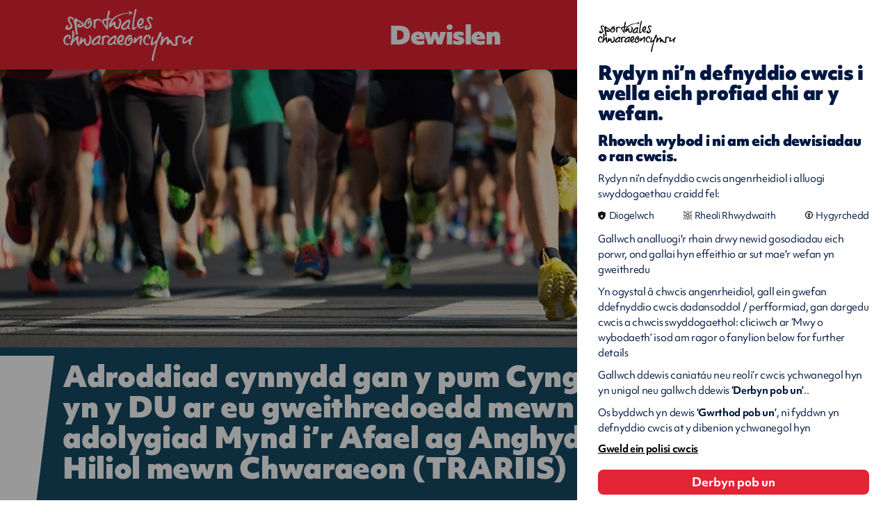

--- FILE ---
content_type: text/html; charset=utf-8
request_url: https://www.chwaraeon.cymru/polisau-a-llywodraethu/adroddiad-cynnydd-gweithredoedd-mewn-ymateb-ir-adolygiad-trariis/
body_size: 14621
content:
<!DOCTYPE html>

<!--[if lt IE 7]>
<html lang="en"
      class="no-js ie legacy-ie lt-ie10 lt-ie9 lte-ie9 lt-ie8 lt-ie7"> <![endif]-->
<!--[if IE 7]>
<html lang="en"
      class="no-js ie legacy-ie lt-ie10 lt-ie9 lte-ie9 lt-ie8"> <![endif]-->
<!--[if IE 8]>
<html lang="en" class="no-js ie legacy-ie lt-ie10 lt-ie9 lte-ie9"> <![endif]-->
<!--[if IE 9]>
<html lang="en" class="no-js ie legacy-ie lt-ie10"> <![endif]-->
<!--[if gt IE 9]><!-->
<html lang="cy" class="no-js"> <!--<![endif]-->
<!--[if !IE]><!--><script>if(document.documentMode) document.documentElement.className+=' ie'+document.documentMode;</script><!--<![endif]-->

<head>


    <meta http-equiv="X-UA-Compatible" content="IE=Edge,chrome=1">
<title>Adroddiad cynnydd gan y pum Cyngor Chwaraeon yn y DU ar eu gweithredoedd mewn ymateb i'r adolygiad Mynd i’r Afael ag Anghydraddoldebau Hiliol mewn Chwaraeon (TRARIIS)
 | Chwaraeon Cymru</title>

    <meta name="description" content="Yn ystod y 6 mis diwethaf, mae digwyddiadau eithafol o hiliaeth mewn chwaraeon wedi parhau i ddigwydd yn y DU ac yn fyd-eang, o lawr gwlad i lefel elitaidd. Ym mis Gorffennaf, daeth cyfweliad yn 2021 i’r golwg gyda chyn-yrrwr Fformiwla 1, Nelsen Piquet,">
    
<meta charset="utf-8">
<meta name="author" content="Adroddiad cynnydd gan y pum Cyngor Chwaraeon yn y DU ar eu gweithredoedd mewn ymateb i'r adolygiad Mynd i’r Afael ag Anghydraddoldebau Hiliol mewn Chwaraeon (TRARIIS)
 | Chwaraeon Cymru">
<meta name="generator"
      content="Grandad Digital - Powered by You.Create Content Management System">

<script type="application/ld+json">
{
  "@context": "https://schema.org",
  "@type": "Organization",
  "url": "https://www.chwaraeon.cymru/",
  "logo": "https://www.chwaraeon.cymru/assets/img/logo.png"
}
</script>

<!-- cache buster: file not found assets/img/icons/favicon.png -->
    <link rel="canonical"/>
    
<meta name="viewport" content="width=device-width, initial-scale=1.0">
<meta name=“facebook-domain-verification” content="qwg5n6ocfdny172uz773bghvx7j0ag" />


<link rel="dns-prefetch" href="https://www.chwaraeon.cymru/"/>
<!--<link rel="dns-prefetch" href="//fast.fonts.com" />-->
<link rel="stylesheet" href="https://use.typekit.net/adm2prm.css">

<link rel="preconnect" href="https://fonts.googleapis.com">
<link rel="preconnect" href="https://fonts.gstatic.com" crossorigin>
<link href="https://fonts.googleapis.com/css2?family=Baskervville:ital@0;1&family=Karla:ital,wght@0,200..800;1,200..800&display=swap" rel="stylesheet">

<link href="https://www.chwaraeon.cymru/assets/css/styles.min.css?v=6a33b005554c9f212b9441f313226aae" rel="stylesheet" type="text/css" />
<script>
  document.documentElement.className = document.documentElement.className.replace(/\bno-js\b/, 'js');
  var base_url = 'https://www.chwaraeon.cymru/',
    gdrck = '6LdbqLMUAAAAAO9wvkH2VOTSIoWSJ2VeIro97ioh',
  gdmaps = {},
    $ajaxRequestSent = false;
</script>

  <!-- Google Tag Manager -->
  <script>
    var gtm_id = 'GTM-5JPGBH3';
    function addGTM(w, d, s, l){
      w[l]=w[l]||[];
      w[l].push({'gtm.start': new Date().getTime(),event:'gtm.js'});
      var f = d.getElementsByTagName(s)[0], j=d.createElement(s),
              dl=l!='dataLayer'?'&l='+l:'';
      j.async=true;
      j.src= 'https://www.googletagmanager.com/gtm.js?id=GTM-5JPGBH3'+dl;
      f.parentNode.insertBefore(j,f);
    }
    </script>
    <!-- End Google Tag Manager -->
  <!-- Global site tag (gtag.js) - Google Analytics -->
<script>
  function addGA4(){
    var script = document.createElement('script');
    script.setAttribute("async", "");
    script.src = "https://www.googletagmanager.com/gtag/js?id=G-L68EG7QYSJ";
    document.getElementsByTagName('head')[0].appendChild(script);
    window.dataLayer = window.dataLayer || [];
    function gtag(){dataLayer.push(arguments);}
    gtag('js', new Date());
    gtag('config', 'G-L68EG7QYSJ');



  }


</script>

    <!-- End Google Analytics -->
    <script>
      function addGA(){
        var script = document.createElement('script');
        script.setAttribute("async", "");
        script.src = "https://www.googletagmanager.com/gtag/js?id=UA-158282306-1";
        document.getElementsByTagName('head')[0].appendChild(script);
        function gtag(){dataLayer.push(arguments);}
        gtag('js', new Date());
        gtag('config', 'UA-158282306-1');
        window.gtag = gtag;

      }
    </script>
    <script>
      window.dataLayer = window.dataLayer || [];

    </script>


            <meta property="og:type" content="website"/>
            <meta property="og:title" content="Adroddiad cynnydd gan y pum Cyngor Chwaraeon yn y DU ar eu gweithredoedd mewn ymateb i'r adolygiad Mynd i’r Afael ag Anghydraddoldebau Hiliol mewn Chwaraeon (TRARIIS) - Chwaraeon Cymru"/>
            <meta property="og:url" content="https://www.chwaraeon.cymru/polisau-a-llywodraethu/adroddiad-cynnydd-gweithredoedd-mewn-ymateb-ir-adolygiad-trariis/"/>
            <meta property="og:image" content="https://www.chwaraeon.cymru/images/uploads/908a8475c11d40efe308c2dbf15afc9d.jpg"/>
            <meta property="og:description" content="Yn ystod y 6 mis diwethaf, mae digwyddiadau eithafol o hiliaeth mewn chwaraeon wedi parhau i ddigwydd yn y DU ac yn fyd-eang, o lawr gwlad i lefel elitaidd. Ym mis Gorffennaf, daeth cyfweliad yn 2021 i’r golwg gyda chyn-yrrwr Fformiwla 1, Nelsen Piquet,"/>
            <meta property="og:site_name" content="Chwaraeon Cymru"/>
            <meta property="og:locale" content="cy_GB"/>
            <meta property="twitter:card" content="summary_large_image"/>
            <meta property="twitter:site" content="@chwaraeon_cymru"/>
            <meta property="twitter:creator" content="@chwaraeon_cymru"/>
            <meta property="twitter:title" content="Adroddiad cynnydd gan y pum Cyngor Chwaraeon yn y DU ar eu gweithredoedd mewn ymateb i'r adolygiad Mynd i’r Afael ag Anghydraddoldebau Hiliol mewn Chwaraeon (TRARIIS) - Chwaraeon Cymru"/>
            <meta property="twitter:description" content="Yn ystod y 6 mis diwethaf, mae digwyddiadau eithafol o hiliaeth mewn chwaraeon wedi parhau i ddigwydd yn y DU ac yn fyd-eang, o lawr gwlad i lefel elitaidd. Ym mis Gorffennaf, daeth cyfweliad yn 2021 i’r golwg gyda chyn-yrrwr Fformiwla 1, Nelsen Piquet,"/>
            <meta property="twitter:image:src" content="https://www.chwaraeon.cymru/images/uploads/908a8475c11d40efe308c2dbf15afc9d.jpg"/>
            <meta property="twitter:image:alt" content="Chwaraeon Cymru"/>
            <meta property="twitter:domain" content="www.chwaraeon.cymru"/>


<!-- Hotjar Tracking Code for sport.wales -->
<script>
    (function(h,o,t,j,a,r){
        h.hj=h.hj||function(){(h.hj.q=h.hj.q||[]).push(arguments)};
        h._hjSettings={hjid:1670579,hjsv:6};
        a=o.getElementsByTagName('head')[0];
        r=o.createElement('script');r.async=1;
        r.src=t+h._hjSettings.hjid+j+h._hjSettings.hjsv;
        a.appendChild(r);
    })(window,document,'https://static.hotjar.com/c/hotjar-','.js?sv=');
</script>


<link rel="apple-touch-icon" sizes="57x57" href="https://www.chwaraeon.cymru/assets/favicons/apple-icon-57x57.png">
<link rel="apple-touch-icon" sizes="60x60" href="https://www.chwaraeon.cymru/assets/favicons/apple-icon-60x60.png">
<link rel="apple-touch-icon" sizes="72x72" href="https://www.chwaraeon.cymru/assets/favicons/apple-icon-72x72.png">
<link rel="apple-touch-icon" sizes="76x76" href="https://www.chwaraeon.cymru/assets/favicons/apple-icon-76x76.png">
<link rel="apple-touch-icon" sizes="114x114" href="https://www.chwaraeon.cymru/assets/favicons/apple-icon-114x114.png">
<link rel="apple-touch-icon" sizes="120x120" href="https://www.chwaraeon.cymru/assets/favicons/apple-icon-120x120.png">
<link rel="apple-touch-icon" sizes="144x144" href="https://www.chwaraeon.cymru/assets/favicons/apple-icon-144x144.png">
<link rel="apple-touch-icon" sizes="152x152" href="https://www.chwaraeon.cymru/assets/favicons/apple-icon-152x152.png">
<link rel="apple-touch-icon" sizes="180x180" href="https://www.chwaraeon.cymru/assets/favicons/apple-icon-180x180.png">
<link rel="icon" type="image/png" sizes="192x192"  href="https://www.chwaraeon.cymru/assets/favicons/android-icon-192x192.png">
<link rel="icon" type="image/png" sizes="32x32" href="https://www.chwaraeon.cymru/assets/favicons/favicon-32x32.png">
<link rel="icon" type="image/png" sizes="96x96" href="https://www.chwaraeon.cymru/assets/favicons/favicon-96x96.png">
<link rel="icon" type="image/png" sizes="16x16" href="https://www.chwaraeon.cymru/assets/favicons/favicon-16x16.png">
<meta name="msapplication-TileColor" content="#ffffff">
<meta name="msapplication-TileImage" content="https://www.chwaraeon.cymru/assets/ms-icon-144x144.png">
<meta name="theme-color" content="#ffffff">

</head>
<body >

  <div class="hide-svgs" style="position: absolute; left: -999999999px;">
    <svg width="0" height="0"  viewBox="0 0 15 47" >
      <clipPath id="caption-clip" clipPathUnits="objectBoundingBox" transform="scale(0.06666666666666667, 0.02127659574468085)">
        <path d="M0 0H15L4.76331 47H0V0Z" fill="#164B64"/>
      </clipPath>
    </svg>

    <svg width="0" height="0"  viewBox="0 0 1091 433" >
      <clipPath id="cta-clip" clipPathUnits="objectBoundingBox" transform="scale(0.0009165902841429881, 0.0023094688221709007)">
        <path d="M715 230L694 230L694 2.29622e-05L753 1.52588e-05L715 230Z" fill="#E32434"/>
        <rect x="69" width="625" height="230" fill="#E32434"/>
        <path d="M48 0H69V230H10L48 0Z" fill="#E32434"/>
      </clipPath>
    </svg>




  </div>


<a href="#maincontent"  >Main Content CTA Title</a>

<header class="header">
  <div class="header-top">
    <div class="container">
      <div class="header-top-inner">
        <a href="https://www.chwaraeon.cymru/" class="logo" title = "chwaraeon cymru " ></a>
        <div class="nav-triggers">
          <button class="nav-trigger" aria-label="Dewislen" aria-haspopup="true" aria-expanded="false" tab-index="1">
              <span class="burger-menu-inner">
                  <span></span>
                  <span></span>
                  <span></span>
                  <span></span>
              </span>
              <span class="menu-label" data-close-title="Dewislen" data-open-title="Dewislen">Dewislen</span>
          </button>

        </div>
        <div class="header-bottom" aria-hidden="true">
          <div class="header-bottom-inner ">
            <div class="container">
              <nav aria-label="main navigation" class="main-nav desktop">
                <div class="nav">

    <div class="nav-sections">
        <div class="nav-section">
                            <nav aria-labelledby="nav_left" aria-label="left" class="nav-top">
                                                <h2 id="nav_left" class="nav-top-title red">Chwaraeon Cymru ar gyfer...</h2>
                                                    <a tab-index="-1" href="https://www.chwaraeon.cymru/chwaraeon-cymunedol-ac-ar-lawr-gwlad/" title = "Chwaraeon Cymunedol ac ar Lawr Gwlad">Chwaraeon Cymunedol ac ar Lawr Gwlad</a>
                                            <a tab-index="-1" href="https://www.chwaraeon.cymru/chwaraeon-mewn-ysgolion/" title = "Chwaraeon mewn Ysgolion">Chwaraeon mewn Ysgolion</a>
                                            <a tab-index="-1" href="https://www.chwaraeon.cymru/partneriaid/" title = "Partneriaid">Partneriaid</a>
                                            <a tab-index="-1" href="https://www.chwaraeon.cymru/chwaraeon-perfformiad/" title = "Chwaraeon Perfformiad">Chwaraeon Perfformiad</a>
                                    </nav>
                    </div>
        <div class="nav-section">
                            <nav aria-labelledby="nav_middle" aria-label="middle" class="nav-top" >
                                                <h2 id="nav_middle"  class="nav-top-title blue">Gwybodaeth am...</h2>
                                                    <a tab-index="-1" href="https://www.chwaraeon.cymru/canolfan-genedlaethol-chwaraeon-cymru/" title = "Archebwch nawr! - Canolfan Genedlaethol">Archebwch nawr! - Canolfan Genedlaethol</a>
                                            <a tab-index="-1" href="https://www.chwaraeon.cymru/chwaraeon-cymru-ar-loteri-genedlaethol/" title = "Chwaraeon Cymru a'r Loteri Genedlaethol">Chwaraeon Cymru a'r Loteri Genedlaethol</a>
                                            <a tab-index="-1" href="https://www.chwaraeon.cymru/ymchwil-a-gwybodaeth/" title = "Ymchwil a Gwybodaeth">Ymchwil a Gwybodaeth</a>
                                            <a tab-index="-1" href="https://www.chwaraeon.cymru/grantiau-a-chyllid/" title = "Grantiau a Chyllid">Grantiau a Chyllid</a>
                                            <a tab-index="-1" href="https://www.chwaraeon.cymru/polisau-a-llywodraethu/" title = "Polisïau a Llywodraethu">Polisïau a Llywodraethu</a>
                                    </nav>
                    </div>
        <div class="nav-section">
                            <nav aria-labelledby="nav_right" aria-label="left"  class="nav-top">
                                                <h2 id="nav_right" class="nav-top-title grey">Am Chwaraeon Cymru</h2>
                                                    <a tab-index="-1" href="https://www.chwaraeon.cymru/beth-yw-chwaraeon-cymru/" title = "Beth yw Chwaraeon Cymru?">Beth yw Chwaraeon Cymru?</a>
                                            <a tab-index="-1" href="https://www.chwaraeon.cymru/gweledigaeth-strategaeth/" title = "Y Weledigaeth a'n Strategaeth">Y Weledigaeth a'n Strategaeth</a>
                                            <a tab-index="-1" href="https://www.chwaraeon.cymru/ein-cyfleusterau/" title = "Ein Cyfleusterau">Ein Cyfleusterau</a>
                                            <a tab-index="-1" href="https://www.chwaraeon.cymru/athrofa-chwaraeon-cymru/" title = "Athrofa Chwaraeon Cymru">Athrofa Chwaraeon Cymru</a>
                                            <a tab-index="-1" href="https://www.chwaraeon.cymru/gyrfaoedd/" title = "Gyrfaoedd">Gyrfaoedd</a>
                                    </nav>
                    </div>
    </div>

        <div class="nav-search-cta">
        <a href="https://www.chwaraeon.cymru/search/" tab-index="-1" title = "Methu gweld beth rydych chi’n chwilio amdano? Ceisiwch chwilio am">Methu gweld beth rydych chi’n chwilio amdano? Ceisiwch chwilio am</a>
    </div>
    </div>
              </nav>
                                              <div class="profile-container"></div>
                            </div>
          </div>
        </div>
        <div class="nav-triggers-right">
                    <a  href="https://www.chwaraeon.cymru/search/" class="button search-trigger" title="Chwilio gwefan" aria-label="Chwilio gwefan">
            <span class="search-icon"></span>
          </a>
                                        <a  href="javascript:void(0);" class="button profile-trigger" title="Mewngofnodi" aria-label="Mewngofnodi">
            <span class="profile-icon"></span>
          </a>
                      <div class="language-switcher">
  <div class="language-switcher-inner">
    <div class="form-element-switch">
        <label lang="en" class="switch-wrapper">
            <span class="sr-only">Opsiynau Hygyrchedd</span>
            <a class="switch-label" lang="en" href="https://www.sport.wales/policies-and-governance/progress-report-in-response-to-the-trariis-review/" aria-label="Change to english">English</a>
            <span class="switch">
          <input aria-hidden="true" style="display: none;" type="checkbox" tabindex="-1" />
          <span class="slide"></span>
        </span>
        <span class="switch-label">Cymraeg</span>
        </label>
    </div>
  </div>
</div>
        </div>
      </div>

    </div>
  </div>

</header>

<main id="maincontent" class="outer-container   ">
    
<div class="gdad-data" data-gdad="6001" xmlns="http://www.w3.org/1999/html"></div>

<div class="page page-default">
  <section class="template ">
    <div class="template-hero ">           <div class="template-image">
         <span class="image-container full-height">
           <span class="custom-image"  data-custom="{&quot;img_src&quot;:&quot;images\/uploads\/908a8475c11d40efe308c2dbf15afc9d.jpg&quot;,&quot;fx&quot;:&quot;50.2&quot;,&quot;fy&quot;:&quot;32.6&quot;,&quot;original&quot;:{&quot;width&quot;:&quot;1200&quot;,&quot;height&quot;:&quot;567&quot;,&quot;orientation&quot;:&quot;landscape&quot;}}"   style="background-image: url(https://www.chwaraeon.cymru/assets/img/blank.png); background-repeat: no-repeat; background-size: cover; "    ></span>
         </span>
       </div>
               <div class="template-content">
        <div class="container">

           <div class="template-content-container">
             <div class="template-content-inner">
                                  <h1 class="h2"><span>Adroddiad cynnydd gan y pum Cyngor Chwaraeon yn y DU ar eu gweithredoedd mewn ymateb i'r adolygiad Mynd i’r Afael ag Anghydraddoldebau Hiliol mewn Chwaraeon (TRARIIS)</span>
</h1>
                            </div>
           </div>
       </div>
     </div>

   </div>
                  <div class="template-breadcrumbs">
 <div class="container">
   <div class="history-breadcrumbs"></div>

   <div class = "header-breadcrumbs">
     <ol class = "hierarchy" vocab="https://schema.org/" typeof="BreadcrumbList">
         <li property="itemListElement" typeof="ListItem">
        <a property="item" typeof="WebPage" href = "https://www.chwaraeon.cymru/"  title="Hafan">
            <span property="name">Hafan</span>
        </a>
    </li><li property="itemListElement" typeof="ListItem">
        <a property="item" typeof="WebPage" href = "https://www.chwaraeon.cymru/polisau-a-llywodraethu/"  title="Polisïau a Llywodraethu">
            <span property="name">Polisïau a Llywodraethu</span>
        </a>
    </li><li property="itemListElement" typeof="ListItem">
            <span property="name"><span>Adroddiad cynnydd gan y pum Cyngor Chwaraeon yn y DU ar eu gweithredoedd mewn ymateb i'r adolygiad Mynd i’r Afael ag Anghydraddoldebau Hiliol mewn Chwaraeon (TRARIIS)</span>
</span>
    </li>     </ol>
   </div>
 </div>
</div>      <div class="template-text">

      <div class="container">
        <article class="te">
                        <h3>Ionawr 2023</h3>
                                  <div class="te">
    <p>Yn ystod y 6 mis diwethaf, mae digwyddiadau eithafol o hiliaeth mewn chwaraeon wedi parhau i ddigwydd yn y DU ac yn fyd-eang, o lawr gwlad i lefel elitaidd. Ym mis Gorffennaf, daeth cyfweliad yn 2021 i’r golwg gyda chyn-yrrwr Fformiwla 1, Nelsen Piquet, lle cyfeiriodd droeon at y gair N wrth sôn am Syr Lewis Hamilton. Yn Grand Prix Awstria fis yn ddiweddarach, adroddodd cefnogwyr achosion o gam-drin hiliol yn y standiau. Yn dilyn ei honiad bod hiliaeth yn "rhemp" yn yr RFU, cafodd Luther Burrell ei lethu gyda negeseuon gan rieni yn cadarnhau bod eu plant hefyd yn profi'r un gamdriniaeth ar lefelau grwpiau oedran. Wrth siarad gerbron Pwyllgor yr Adran Diwylliant, Cyfryngau a Chwaraeon ym mis Rhagfyr, manylodd yr Arglwydd Patel – sydd ers hynny wedi cyhoeddi ei ymddiswyddiad fel Cadeirydd Clwb Criced Sir Efrog – am y cam-drin hiliol yr oedd wedi’i wynebu ers cymryd yr awenau yn sgil sgandal hiliaeth Azeem Rafiq.&nbsp;</p><p>Fel y pum Cyngor Chwaraeon sy'n gyfrifol am ariannu chwaraeon a gweithgarwch corfforol yn y DU, rydym yn ddiwyro yn ein safiad: does dim lle i hiliaeth mewn chwaraeon a byddwn yn gwneud popeth o fewn ein gallu i ddileu anghydraddoldeb hiliol.&nbsp; Eto i gyd, mae'r digwyddiadau a nodir uchod a llawer o rai eraill – rhai nad ydym yn cael gwybod amdanynt yn aml - yn parhau i dynnu sylw at raddfa'r cam-drin, yr her a'r effaith ar unigolion a chwaraeon.&nbsp; Mae hefyd yn atgyfnerthu brys ein gwaith i fynd i'r afael â chanfyddiadau'r <a href="https://www.uksport.gov.uk/news/2021/06/23/tackling-racism-and-racial-inequality-in-sport-review" target="_blank" rel="noopener noreferrer">adroddiad Mynd i'r Afael ag Anghydraddoldebau Hiliol mewn Chwaraeon (TRARIIS)&nbsp;</a>.</p><p>Yn ein diweddariad diwethaf ym <a href="https://www.uksport.gov.uk/news/2022/07/14/tackling-racism-and-racial-inequality-in-sport-update" target="_blank" rel="noopener noreferrer">mis Gorffennaf</a> 2022,&nbsp;fe wnaethom adrodd ar ein ffocws ar y cyd ar gasglu EDI mwy cynhwysfawr a chyson ar draws y system chwaraeon, er mwyn sicrhau bod gennym ni linell sylfaen glir a chydlynol ar gyfer monitro a mesur cynnydd. Adroddwyd hefyd am weithredoedd unigol yr oedd pob Cyngor Chwaraeon yn eu cynnal i gyflawni'r pum ymrwymiad a nodwyd gennym yn dilyn cyhoeddi adolygiad TRARIIS.</p><p>Mae ein storfeydd data ni ein hunain yn gwella ond maent yn parhau yn dameidiog.&nbsp;Drwy broses o ymgysylltu â’n partneriaid sy’n cael eu cyllido, rydyn ni’n sicrhau dealltwriaeth gliriach o’r anawsterau wrth gasglu a dadansoddi data, gan gynnwys bylchau mewn capasiti neu arbenigedd, pryderon GDPR ac adnoddau, cronfeydd data a mecanweithiau adrodd annigonol. Rydym yn dechrau darparu cefnogaeth ymarferol, ac mewn rhai achosion, cyllid ychwanegol, i helpu nifer o bartneriaid yn y maes hwn, fel y gallant ddeall yn well pwy sy'n cael eu cynrychioli yn eu sefydliadau a'u caniatáu i fynd i'r afael â bylchau blaenoriaeth mewn cynrychiolaeth/cymryd rhan yng nghyswllt athletwyr, gweithlu, gwirfoddolwyr ac aelodau/cefnogwyr.</p><p>Rydym wedi nodi isod grynodeb manwl o’r gweithgareddau y mae pob Cyngor Chwaraeon wedi'u cyflawni ers mis Gorffennaf.</p><p>Fel grŵp, rydym yn benderfynol o hyd o barhau i ysgogi newid llwyr i fynd i’r afael â hiliaeth ac anghydraddoldeb hiliol mewn chwaraeon ledled y DU. Er ein bod yn cydnabod maint y newid sydd ei angen ac yn rhannu pryder ynghylch cyflymder y cynnydd, rydyn ni hefyd wedi’n calonogi gan dystiolaeth o fwy o ymwybyddiaeth a gweithredu yn erbyn hiliaeth.&nbsp;</p><p>Un o’r gwersi a ddysgwyd gan TRARIIS oedd yr angen am greu atebion ar y cyd â’r cymunedau hynny sydd wedi profi hiliaeth, gwahaniaethu, cam-drin ac eithrio wrth ymgysylltu â chwaraeon.&nbsp;Rydym felly’n gwerthfawrogi’n fawr y cydweithio agos parhaus gyda grŵp rhanddeiliaid TRARIIS, gan gynnwys rhai o’r unigolion a rannodd eu profiad bywyd yn yr arolwg #AdroddEichStori gwreiddiol.Fe'u gwahoddwyd i gyflwyno sylwadau ar ein gwaith hyd yma:</p><p><strong>Dywedodd Audrey Livingston, Swyddog Technegol ac aelod o’r grŵp llywio ED&amp;I ar gyfer Triathlon Prydain:</strong> &nbsp;</p><p>“Mae hen ddywediad – mae’n rhaid i chi ei weld i’w brofi. Rydw i'n hoffi meddwl, drwy ymwneud â TRARIIS, bod y gwrthwyneb i’r datganiad hwn yn wir: "Mae'n rhaid i chi ei brofi er mwyn i eraill ei weld". Mae fy mewnbwn i’n bwysig ac yn gwneud gwahaniaeth; rydw i’n teimlo fy mod i wir yn cael fy nghlywed, yn cael gwrandawiad go iawn ac rydw i’n falch o fod yn rhan o newid.”&nbsp;</p><p><strong>Dywedodd Nana Badu, Prif Swyddog Gweithredol BADU Sports:</strong></p><p>“Mae TRARIIS wedi bod yn rhan annatod o gefnogi’r cynghorau chwaraeon i ddatblygu agwedd hirdymor sy’n cefnogi cymunedau du yn systematig o fewn chwaraeon a gweithgarwch corfforol, er mwyn creu cae chwarae tecach i bawb.</p><p>“Mae’n hanfodol i gynghorau chwaraeon symud oddi wrth ffurfio meddylfryd gwrth risg wrth weithio gyda chymunedau du. Mae hyn yn cynnwys ymddiried mewn sefydliadau ar lawr gwlad i arwain a pheidio â chael eu hystyried yn risg, ond yn fwy hanfodol fel cam tuag at yr ateb.</p><p>“Mae hyn yn dechrau gyda sicrhau nad yw amrywiaeth arweinyddiaeth mewn cyrff rheoli cenedlaethol yn gynhenid symbolaidd.</p><p>“Er mwyn sicrhau cynnydd mewn gweithredu diriaethol, fe hoffwn i weld mwy o arweinwyr o’r cynghorau chwaraeon yn cael eu cynrychioli yn y sgyrsiau hollbwysig yma, er mwyn sicrhau nad yw ein gweithgor a TRARIIS yn dod yn ddim ond symbolau.”</p><h2><strong>Y camau nesaf</strong></h2><p><br>Yn ystod 2023, byddwn yn ceisio datblygu canfyddiad y cyhoedd er mwyn sicrhau cynnydd cyflymach a gwella ein lefelau o ran uchelgais, tryloywder ac atebolrwydd yn y maes hwn, gan gynnwys gyda'n partneriaid.&nbsp; Mae hyn yn cynnwys y posibilrwydd o gynnal symposiwm yn ddiweddarach eleni i gyd-fynd â dwy flynedd ers cyhoeddi TRARIIS.&nbsp;</p><p>Os caiff ei gadarnhau, bydd rhagor o fanylion am hyn yn cael eu rhannu maes o law, ochr yn ochr â chyhoeddi'r adroddiad cynnydd nesaf a ddisgwylir yn haf 2023.&nbsp;</p><h2><strong>Crynodeb o weithgarwch Cyngor Chwaraeon Gwledydd Prydain, Gorffennaf – Rhagfyr 2022</strong></h2><h3><strong>UK Sport &nbsp;</strong><br><strong>&nbsp;</strong></h3><p><i><strong>Strwythurau a Systemau&nbsp;</strong></i></p><p>Mewn cydweithrediad â Sport England a grŵp rhanddeiliaid Mynd i’r Afael ag Anghydraddoldebau Hiliol mewn Chwaraeon (TRARIIS), rydym yn datblygu fframwaith cydraddoldeb hiliol TRARIIS i sicrhau bod cynnwys hil yn rhan annatod o’r broses o ddylunio prosiectau a phrosesau yn y dyfodol.&nbsp;</p><p>Gan ddefnyddio'r fframwaith drafft, rydym wedi adolygu ein polisïau caffael ac wedi llunio canllawiau newydd i ymgorffori gofynion Cydraddoldeb, Amrywiaeth a Chynhwysiant (yn ogystal â chynaliadwyedd) i'n prosesau i wella ein hamrywiaeth o ran cyflenwyr. Rydym yn treialu'r dull newydd o weithredu, er mwyn paratoi ar gyfer ei lansio ar draws y sefydliad yn ystod 2023.</p><p><i><strong>Pobl</strong></i></p><p>Rydym yn monitro'r cynnydd yn erbyn ein targedau recriwtio ac yn mireinio ein prosesau recriwtio er mwyn sicrhau eu bod yn gwbl gynhwysol ac yn ddiragfarn. Mae grŵp o'n cydweithwyr ethnig amrywiol wedi cael hyfforddiant recriwtio a dethol, er mwyn ein galluogi i ffurfio paneli cyfweld amrywiol ac i uwchsgilio'r unigolion hynny a chodi eu proffiliau ar draws y sefydliad.</p><p>Fe wnaethom benodi Hyrwyddwr Cyfarwyddwr Hil a chreu grŵp adnoddau gweithwyr hil i godi amlygrwydd a helpu i rymuso ein staff ethnig amrywiol i'n helpu i nodi'r rhwystrau i gydraddoldeb y maent yn eu hwynebu yn UK Sport a helpu i yrru'r newidiadau angenrheidiol i'w dileu.</p><p><i><strong>Cynrychiolaeth&nbsp;</strong></i></p><p>Rydym yn cydweithio â menter gymunedol Badu Sports ar interniaethau, cysgodi swyddi, mentora, trosglwyddo gwybodaeth a chyfleoedd Dysgu a Datblygu eraill ac, yn haf 2023, byddwn hefyd yn cynnal 4 o interniaid o'r Rhaglen 10,000 o Interniaid Du.&nbsp;</p><p>Rydym wedi cynnal arweinwyr du o'r Chwaraeon a'r Celfyddydau yn ein Grŵp Gwrth-hiliaeth ac fel rhan o'n dathliadau Mis Hanes Pobl Ddu i arddangos pobl ddu dalentog a chlywed eu straeon personol i helpu i lunio ein gwaith gwrth-hiliaeth.</p><p><i><strong>Mewnwelediad</strong></i></p><p>Rydym wedi ymgorffori cwestiynau ansoddol a meintiol yn ein harolwg gwirio iechyd diwylliant partner ynghylch cynhwysiant a pherthyn i gael mwy o oleuni ar brofiadau'r rhai a gyflogir yn y sector chwaraeon ehangach. Mae ein Gweithgor Cydraddoldeb, Amrywiaeth a Chynhwysiant (EDI) yn blaenoriaethu casglu data amrywiaeth ledled y sector i'n helpu i fonitro cynnydd a llywio mentrau yn y dyfodol yn ogystal â phenderfyniadau ariannu sy'n ymwneud â chylch Gemau Los Angeles o bosib.&nbsp;</p><p><i><strong>Buddsoddiad</strong></i></p><p>Ynghyd â Sport England, rydym wedi comisiynu AGS Solutions, consortiwm lle mae mwyafrif yr aelodau'n ddu, i ddarparu ymgynghoriaeth EDI i bartneriaid sy'n cael cyllid sylweddol gan UK Sport a/neu Sport England, i'w helpu i ddatblygu Cynlluniau Gweithredu Amrywiaeth a Chynhwysiant pwrpasol, cadarn ac uchelgeisiol.&nbsp;</p><h3><strong>Sport England&nbsp;&nbsp;</strong></h3><p><i><strong>Strwythurau a Systemau&nbsp;</strong></i></p><p>Rydym wedi ymrwymo i wreiddio arferion gorau mewn cydraddoldeb hiliol a chreu diwylliant lle gall pob cydweithiwr hyrwyddo cynhwysiant hil drwy eu gweithrediadau bob dydd a thrwy gynllunio corfforaethol, gweithredu strategaeth a buddsoddiadau. Mae hyn yn golygu ein bod yn gosod safbwynt gwrth-hiliol ar y broses o weithredu gweithgareddau ein sefydliad drwy ein model gweithredu newydd. Rydym wedi creu cyfres o egwyddorion a fydd yn ein helpu i gytuno ar y mesurau cydraddoldeb cywir ar gyfer ein cynigion gwasanaeth sy'n dod i'r amlwg a'n buddsoddiadau. Gall hyn fod mor syml â mesur dulliau ymgysylltu â chymunedau diwylliannol amrywiol, gan gytuno i fuddsoddi'n fwriadol mewn darpariaeth benodol neu gytuno ar y mewnwelediad perthnasol sydd ei angen i sicrhau ein bod yn glir ar pam a sut rydym yn ymgysylltu â chymunedau du a brown.&nbsp;&nbsp;</p><p>Gan weithio ar y cyd â'r grŵp rhanddeiliaid, ochr yn ochr ag UK Sport, rydym wedi ymgysylltu ag arweinwyr ymrwymiad strategol Sport England sy'n cynrychioli partneriaethau, strategaeth, lle, Adnoddau Dynol, iechyd, gweithlu, marchnata digidol a chomisiynau, rheoli buddsoddiadau ac arweinydd y rhwydwaith staff du, i weithio gyda'n hymgynghorwyr allanol ar gwblhau ein fframwaith cydraddoldeb hiliol TRARIIS.&nbsp;</p><p><i><strong>Pobl a chynrychiolaeth&nbsp;</strong></i></p><p>Ein Cynllun Gweithredu Cynhwysiant o ran Amrywiaeth yw'r ffocws ar gyfer mesur ein cynnydd mewnol ar ein targedau a'n hymrwymiadau cydraddoldeb. Mae'n nodi camau allweddol ar gyfer gwella cynrychiolaeth o bob rhan o'r holl nodweddion gwarchodedig yn ein gweithlu. Mae'r cynnydd ar ein gweithredoedd yn cael ei ddiweddaru'n chwarterol; byddwn yn adrodd i'n Gweithgor Amrywiaeth, Cynhwysiant a Chydraddoldeb mewnol (wedi'i gadeirio gan y Prif Swyddog Gweithredol) a hefyd i'r Bwrdd.&nbsp;</p><p>Ochr yn ochr â hynny, rydym yn paratoi'r Tîm Gweithredol/Uwch Dîm Arwain i gynnal asesiad diagnostig cod Cydraddoldeb Hiliol a fydd yn cynnwys:&nbsp;&nbsp;</p><ul><li>Arolwg Hil Cyn-Asesu ar gyfer yr uwch dîm arwain&nbsp;&nbsp;</li><li>Adolygiad bwrdd gwaith dogfen cyn-ddiagnostig&nbsp;</li><li>Asesiad cynhwysfawr o hil&nbsp;&nbsp;</li><li>Adroddiad terfynol a Chynllun Gweithredu Hil&nbsp;&nbsp;</li></ul><p>&nbsp;</p><p>Bydd y Cynllun Gweithredu Hil (RAP) y cytunir arno yn dod yn brif adnodd ar gyfer newid a bydd yn cefnogi creu amcanion realistig ac amser i ni nodi'r hyn sydd ei angen i gydymffurfio ag egwyddorion sy'n dod i'r amlwg o Fframwaith TRARIIS.&nbsp;&nbsp;</p><p>Bydd y camau hyn hefyd yn cynnwys cyfrifoldebau penodol y cytunwyd arnynt ar gyfer personél allweddol ar draws y sefydliad a bydd cynnydd ar eu cyflawni yn cael ei adrodd yn ôl drwy'r Tîm Arwain Gweithredol ac i'r Bwrdd.&nbsp;</p><p><i><strong>Mewnwelediad</strong></i></p><p>Mae asesiadau effaith cydraddoldeb gwybodus yn allweddol i sut y gallwn wella'r ffordd rydym yn buddsoddi; heb ragfarn a chyda'r hyder y byddwn yn cyrraedd yr union gymunedau sy'n aml yn teimlo’n bell ac wedi'u heithrio o'n buddsoddiad. Er mwyn symud hyn ymlaen rydym wedi profi rhai o'n hasesiadau effaith cydraddoldeb ein hunain o fuddsoddiadau a wnaethpwyd yn ystod y ddwy flynedd ddiwethaf sydd wedi ceisio effeithio'n gadarnhaol ar wahanol gymunedau gan gynnwys pobl ddiwylliannol amrywiol. Byddwn yn rhannu'r canfyddiadau er mwyn dangos y gwerth y gall asesiad da o'r effaith ar gydraddoldeb ei ychwanegu at gefnogi penderfyniadau tecach a darparu hyder ein bod yn manteisio i'r eithaf ar effaith a chyrhaeddiad ein buddsoddiadau ar gymunedau du a brown. I gefnogi hyn a gweithredoedd eraill, rydym yn datblygu canolfan adnoddau fewnol lle gall cydweithwyr gyrchu a defnyddio ystod o gynhyrchion i helpu i wella hyder yn eu galluoedd eu hunain i gael y sgyrsiau angenrheidiol a pharhaus gyda'n partneriaid ac wrth i ni nodi a dod â phartneriaid newydd ar y bwrdd.&nbsp;</p><p><i><strong>Buddsoddiadau&nbsp;</strong></i></p><p>Rydym yn parhau i fuddsoddi mewn sefydliadau sy'n cyd-fynd â'n hamcanion strategol, sy'n cael eu harwain gan arweinwyr cymunedol diwylliannol amrywiol ac sydd â chyrhaeddiad a dulliau ymgysylltu da â chymunedau diwylliannol amrywiol. Byddwn yn cynnwys ein hymrwymiad data a mewnwelediad i sicrhau y gallwn fesur effaith ein buddsoddiadau yn effeithiol ar gymunedau amrywiol a rhannu’r hyn rydym wedi'i ddysgu yn allanol gyda'n partneriaid. Bydd nifer y buddsoddiadau hyn yn cynyddu dros y 12 mis nesaf wrth i ni gwblhau ein cynlluniau buddsoddi ac archwilio partneriaethau newydd gan bartneriaid a sefydliadau cydraddoldeb gwahanol.&nbsp;&nbsp;</p><h3><strong>Chwaraeon Cymru</strong></h3><p><i><strong>Pobl</strong></i></p><p>Mae creu amrywiaeth o gyfleoedd gwaith yn ein sefydliad wedi bod yn flaenoriaeth ac yn ddiweddar rydym wedi recriwtio 3 phrentis digidol. Ar gyfer y rolau hyn, fe wnaethom esblygu ein dull recriwtio drwy sicrhau cyfweliadau i ymgeiswyr ethnig amrywiol a oedd yn bodloni'r meini prawf hanfodol ar gyfer y rôl, gan ddarparu sesiynau galw heibio hefyd i ymgeiswyr ddeall mwy am y rôl, y sefydliad a'r gefnogaeth a fyddai ar gael. Yn ddiweddar rydym wedi creu rôl ychwanegol ar gyfer Rheolwr Cydraddoldeb, Amrywiaeth a Chynhwysiant (EDI) yn Chwaraeon Cymru ac wedi penodi i'r rôl, ac mae’r ymgeisydd llwyddiannus i fod i ddechrau ym mis Ionawr. Arweiniodd yr ymgyrch recriwtio hon at ddemograffeg llawer ehangach o ymgeiswyr na'n hymgyrchoedd arferol ac rydym wedi defnyddio'r gwersi hynny i lywio ein harferion recriwtio ar gyfer y dyfodol.&nbsp;</p><p><i><strong>Cynrychiolaeth</strong></i><br>Gan weithio gyda Llywodraeth Cymru, mae Chwaraeon Cymru wedi cyfrannu at Gynllun Gweithredu Cymru Wrth-hiliol. Mae’r cynllun gweithredu ar gael <a href="https://www.llyw.cymru/sites/default/files/publications/2022-12/cynllun-gweithredu-cymru-wrth-hiliol_0.pdf">yma</a> ac mae’n cynnwys ymrwymiadau a chyfrifoldebau ar gyfer Chwaraeon Cymru drwy ddiwylliant, treftadaeth a chwaraeon. Sicrhawyd cyllid ychwanegol i ddatblygu rhaglen hyfforddi ar draws y sefydliad a'r sector sy'n mynd i'r afael ag anghydraddoldebau hiliol. Bydd y cyllid hefyd yn darparu ar gyfer dull hyrwyddwr cymunedol sy'n cefnogi ymgysylltu â grwpiau pwrpasol o gymunedau ethnig amrywiol gyda'r nod penodol o gynyddu eu cynrychiolaeth ymhlith ein grwpiau a ariennir yn y gymuned.&nbsp;</p><p>Rydym wedi parhau i elwa ar arbenigedd cwmnïau hyfforddi arbenigol amrywiaeth a chynhwysiant fel AKD Solutions a No Boundaries. Mae hyn wedi ein galluogi i roi hyfforddiant i'r tîm arwain yn Chwaraeon Cymru yn ogystal â lansio rhaglen arweinyddiaeth gynhwysol i bartneriaid ledled y sector.&nbsp; Gan adeiladu ar hyn, mae'r tîm datblygu pobl wedi datblygu'r rhaglen Gweithredu Cadarnhaol mewn Arweinyddiaeth sy'n ceisio ennyn diddordeb unigolion o gefndiroedd ethnig amrywiol i fod yn rhan o raglen bwrpasol o ddatblygu arweinyddiaeth. Mae hyn yn cynnwys unigolion sydd eisoes yn cael eu cyflogi yn y sector chwaraeon, yn ogystal â'r rhai sy'n chwilio am waith yn y sector chwaraeon. Mae Chwaraeon Cymru yn gweithio gydag unigolion sydd wedi mynegi diddordeb yn y rhaglen i gyd-greu cynnwys sy'n benodol i anghenion unigol mewn cydweithrediad ag AKD Solutions. Bydd y rhaglen yn lansio yn gynnar yn 2023.&nbsp;</p><p>Rydym yn archwilio partneriaethau newydd (fel yr un gyda'r Gymdeithas Nofio i Bobl Ddu (BSA) a Crowd Funder) fel y gallwn gael effaith yn y cymunedau lle mae eu hangen a lle rydym wedi cael trafferth eu cyrraedd yn draddodiadol. Mae hwn yn faes yr ydym yn cydnabod bod angen i ni wneud mwy o hyd. Mae AKD Solutions wedi bod yn gweithio gydag arweinwyr cymunedol i ehangu ein dealltwriaeth o sefydliadau ethnig amrywiol a'n cysylltiadau â nhw. Nod y gwaith hwn yw llunio rhwydweithiau a sicrhau bod Chwaraeon Cymru yn datblygu dealltwriaeth o anghenion y cymunedau hyn ac o’r gallu i wasanaethu anghenion y cymunedau hyn yn llawer gwell nag yr ydym wedi ei wneud yn y gorffennol. Mae rheolwr rhaglen gyflawni gymunedol BSA Cymru wedi bod yn y rôl ers yr haf ac yn gweithio ledled Cymru i gysylltu rhanddeiliaid, cymunedau a grwpiau allweddol i nodi a deall anghenion defnyddwyr. Mae hyn wedi arwain at weithio gyda phartneriaid sy'n gallu darparu diogelwch dŵr a chyfleoedd ehangach yn y dŵr ledled Cymru.&nbsp;</p><p><i><strong>Mewnwelediad&nbsp;</strong></i></p><p>Mae Chwaraeon Cymru wedi cynnal ymchwil a chasglu mewnwelediad i ddeall y tirlun presennol o ran gwirfoddoli yng Nghymru gyda ffocws penodol ar greu amgylcheddau cynhwysol i wirfoddolwyr. Mae'r ymchwil wedi nodi themâu allweddol a fydd yn ffurfio cynnwys cyfres ddysgu ar gyfer y sector chwaraeon yng Nghymru. Bydd gweithdai yn ymgysylltu â phartneriaid i ystyried recriwtio, diwylliant a chadw o safbwynt Cydraddoldeb, Amrywiaeth a Chynhwysiant. Y bwriad yw cyflwyno'r ddarpariaeth ar gyfer dechrau 2023.&nbsp;</p><p>Rydym wedi darparu cyfleoedd dysgu misol i staff drwy sesiynau dan arweiniad hwyluswyr allanol ac arbenigwyr mater pwnc.</p><p><i><strong>Buddsoddiadau</strong></i></p><p>Mae Chwaraeon Cymru wedi dechrau ar ddull newydd o fuddsoddi yn ei bartneriaid ar lefel genedlaethol, ac mae mynd i'r afael ag anghydraddoldebau ystyfnig o ran mynediad a chyfranogiad, gan gynnwys ymhlith cymunedau ethnig amrywiol, wrth wraidd y broses gwneud penderfyniadau. Mae'r dull newydd yn defnyddio data cyfranogiad a galw o ddemograffeg benodol, i sicrhau bod cyllid yn llifo i ble mae angen effaith. Mae ein harolwg ar chwaraeon ysgol, sy'n darparu elfen gyfoethog o fewnwelediad, wedi dychwelyd data newydd sy'n sail i'r strategaeth fuddsoddi, gan dargedu cyllid i'r partneriaid hynny sydd â'r maint a'r cwmpas mwyaf i effeithio ar gymunedau ethnig amrywiol. Mae mewnwelediad Arolwg ar Chwaraeon Ysgol hefyd wedi darparu data pwrpasol ar hil mewn chwaraeon, ar draws cyfranogiad a galw, sy'n cael ei ddarparu i bartneriaid a'r cyhoedd i weithredu newid. &nbsp;<br>&nbsp;</p><p>Rydym yn ailwampio ein dull buddsoddi mewn partneriaid cenedlaethol. Bydd y dull newydd o weithredu yn gweld buddsoddiad yn cael ei flaenoriaethu i bartneriaid a all gyflawni a chefnogi sector Chwaraeon cyfartal, amrywiol a chynhwysol yng Nghymru, ynghlwm ag agwedd at atebolrwydd a fydd yn nodi'n glir yr effaith a'r gwahaniaeth y mae'r buddsoddiad yn ei wneud. Mae proses ailwampio ein grantiau buddsoddi cymunedol bron wedi gorffen. Mae hyn wedi cael ei ddylunio a'i lywio gan ddefnyddwyr y cynllun gyda chais am fewnwelediad hefyd gan y rhai nad ydynt wedi gwneud cais o'r blaen i wella hygyrchedd ac ehangu cyrhaeddiad. Cwblhawyd proses gaffael y system newydd ac mae'r newidiadau hygyrchedd a ddatblygwyd ar y cyd ag ymchwil defnyddwyr yn cael eu gweithredu. Yn gydamserol, mae darn o waith yn cael ei wneud gyda rhwydwaith partner Chwaraeon Cymru er mwyn datblygu’r rôl y gallant ei chwarae yn well wrth gefnogi ceisiadau amrywiol i'n cyllid.&nbsp;</p><h3><strong>sport</strong>scotland</h3><p><i><strong>Strwythurau a Systemau&nbsp;</strong></i></p><p>Rydym wedi sefydlu gweithgor traws-sefydliadol, gyda chynrychiolaeth o elusen gwahaniaethu ar sail hil ledled y DU, Sporting Equals, a fydd yn llunio camau gweithredu penodol, ymarferol sy'n ymateb i argymhellion TRARIIS.&nbsp;</p><p>Rydym hefyd wedi cyhoeddi partneriaeth newydd gyda Sporting Equals fel rhan o'n hymrwymiad parhaus i fynd i'r afael ag anghydraddoldeb hiliol mewn chwaraeon a gweithgarwch corfforol. Bydd y bartneriaeth strategol tair blynedd yn canolbwyntio ar bum maes allweddol:</p><ul><li><strong>Meithrin ymddiriedaeth a gallu o fewn y system chwaraeon yn yr Alban</strong> i gael effaith gadarnhaol ar fynd i'r afael ag anghydraddoldeb hiliol a hyrwyddo ymddygiadau ac arferion gwrth-hiliaeth.&nbsp;</li><li><strong>Cyflawni a rhannu ymchwil a mewnwelediad sy'n arwain y sector</strong>, sy'n archwilio pynciau amrywiol, heriol, ym maes chwaraeon, gweithgarwch corfforol, iechyd, hil, a llywodraethu.&nbsp;</li><li><strong>Eiriol dros gymunedau ethnig amrywiol</strong> o ran chwaraeon a gweithgarwch corfforol</li><li><strong>Dylanwadu ar yr agenda gyhoeddus, cyfryngau a gwleidyddol</strong> drwy gynllun cyfathrebu pwerus a chydweithredol.&nbsp;</li><li><strong>Grymuso a gweithio mewn partneriaeth â chymunedau</strong> i arwain a sicrhau newid drostynt eu hunain.</li></ul><p>Gydag arweiniad gan ein Rheolwr EDI, rydym hefyd yn parhau i ddylunio a datblygu rhaglenni perthnasol, megis rhaglenni arweinyddiaeth gynhwysol.&nbsp;</p><p><i><strong>Pobl&nbsp;</strong></i></p><p>Rydym yn defnyddio'r Pecyn Cymorth Recriwtio Lleiafrifoedd Ethnig a ddatblygwyd gan Lywodraeth yr Alban ac rydym yn parhau i ymgysylltu â'r Rhwydwaith Cydraddoldeb Hiliol a CEMVO Scotland (Cyngor Mudiadau Gwirfoddol Lleiafrifoedd Ethnig) i arallgyfeirio cynrychiolaeth yn ein proses recriwtio. Rydym ar wahân yn datblygu adnoddau cynghreiriaeth ac yn eu hymgorffori yn ein Blwch Adnoddau EDI a chyfleoedd datblygu EDI eraill ar gyfer y system.&nbsp;</p><p>Rydym yn parhau i gefnogi Cricket Scotland yn dilyn yr adolygiad annibynnol diweddar i hiliaeth yng nghriced yr Alban ac wedi darparu cymorth ariannol ychwanegol i helpu i fwrw ymlaen â recriwtio swyddogaeth Adnoddau Dynol arbenigol a'i gefnogi i adolygu a diweddaru polisïau, gweithdrefnau, disgrifiadau swydd a chontractau cyflogaeth gyda safbwynt gwrth-hiliaeth a EDI. Mae cyllid pellach wedi'i ddarparu i fwrw ymlaen â phenodi Rheolwr EDI.</p><p><i><strong>Cynrychiolaeth&nbsp;</strong></i></p><p>Byddwn yn ceisio darparu cyfleoedd datblygu, mentora, rhwydweithio a chysgodi ar gyfer cymunedau ethnig amrywiol mewn chwaraeon drwy Academi Leaderboard Sporting Equals.&nbsp;</p><p>Yn dilyn yr adolygiad annibynnol i hiliaeth yng nghriced yr Alban, rydym yn cefnogi Cricket Scotland o ran cyfansoddiad y bwrdd ac yn cynnig y gefnogaeth hon yn ehangach i bob Corff Rheoli Chwaraeon.&nbsp;&nbsp;</p><p>Yn dilyn ymarfer recriwtio diweddar, gyda chefnogaeth <strong>sport</strong>scotland, mae Cricket Scotland wedi penodi cadeirydd newydd a dau Gyfarwyddwr Anweithredol annibynnol. Mae 50% o aelodau presennol y Bwrdd o gymunedau ethnig amrywiol. &nbsp;</p><p><i><strong>Mewnwelediad&nbsp;</strong></i></p><p>Rydym yn defnyddio canfyddiadau TRARIIS i gyfrannu at ein proses Asesiad o’r Effaith ar Gydraddoldeb (EQIA) fel darn allweddol o dystiolaeth/ymchwil.&nbsp;</p><p>Rydym wedi rhannu canlyniadau o adroddiad Proffil Cydraddoldeb Athletwyr Talentog gyda Chyrff Rheoli Chwaraeon i hwyluso trafodaethau ar wneuthuriad demograffig y garfan o athletwyr talentog.&nbsp;</p><p><i><strong>Buddsoddiad&nbsp;</strong></i></p><p>Rydym wedi sefydlu gweithgor tymor byr i asesu effaith ein buddsoddiad cyfleusterau chwaraeon ar gydraddoldeb. Bydd ymchwil TRARIIS yn elfen allweddol o'r adolygiad tystiolaeth o gydraddoldeb, gan lywio sut rydym yn symud ymlaen â'r gwaith hwn. Rydym yn parhau i fwrw ymlaen â'n dull wedi'i dargedu a'i addasu fwy o ran cefnogi partneriaid lleol i yrru EDI a lleihau anghydraddoldebau mewn chwaraeon a gweithgarwch corfforol.&nbsp;</p><p>Yn ystod y misoedd diwethaf rydym wedi gwahodd awdurdodau lleol i ddatblygu cynigion i ddefnyddio dull wedi'i dargedu a'i gysylltu fwy o ran gyrru cynhwysiant yn lleol mewn Ysgolion Actif a/Hybiau Chwaraeon Cymunedol. Nod y gwaith hwn yw lleihau anghydraddoldebau mewn chwaraeon a gweithgarwch corfforol. Mae cynlluniau hefyd yn cael eu datblygu i greu cyfleoedd buddsoddi wedi'u targedu sy'n cefnogi cymunedau ethnig amrywiol ar lefel leol.&nbsp;</p><h3><strong>Sport Northern Ireland –&nbsp;</strong></h3><p><strong>Adolygiad o Bolisi EDI</strong></p><p>Comisiynodd Sport NI adolygiad o Bolisi EDI a / neu Ddatganiadau ar gyfer sampl o 31 o gyrff rheoli a ariennir.</p><p>Y pwrpas oedd cynnig adborth cadarn i nodi gwelliannau y gellir eu gwneud i bolisïau EDI presennol, yn ogystal â darparu canllawiau ac adnoddau arfer gorau i fynd i'r afael â'r rhain. Nod yr adolygiad oedd cefnogi pob corff llywodraethu ar eu taith cynhwysiant a'u helpu i ddangos yn gyhoeddus eu hymrwymiad i ddeall ac i gynnwys amrywiaeth o ran cymunedau, gweithlu, gwirfoddolwyr ac aelodau'r clwb.</p><p>Cynhaliwyd adolygiad bwrdd gwaith o Bolisi EDI a / neu Ddatganiad 31 o gyrff rheoli. Nodwyd arferion da a meysydd ar gyfer gwella, yn ogystal â thynnu sylw at faterion ac argymhellion penodol i wella polisi EDI. Gwnaethpwyd hyn drwy ystyried y canlynol:</p><ul><li>Iaith gynhwysol a syml;</li><li>Cymhwysedd:</li><li>Naws ac arddull;</li><li>Cyfrifoldebau a chydnabod cyfreithiol;</li><li>Hygyrchedd a chefnogaeth;</li><li>Newid rheolaeth a rheoli ansawdd;</li><li>Cynrychiolaeth;</li><li>Ymrwymiad gweladwy;</li><li>Ymwybyddiaeth ddiwylliannol; a</li><li>Monitro ac adolygu.</li></ul><p>Ystyriwyd y ddeddfwriaeth berthnasol hefyd, o ran y gofynion ar gyfer Gogledd Iwerddon, Gweriniaeth Iwerddon a'r DU.</p><p>Mae adroddiadau trosglwyddo polisi EDI unigol yn cael eu darparu i bob camp a adolygir – adroddiad crynodeb Gweithredol sy'n crynhoi prif feysydd ymarfer da a themâu allweddol ar gyfer cyfleoedd i wella EDI. Bydd yr adolygiadau hyn yn rhoi dealltwriaeth bellach o sut y gall Sport NI barhau i ymgysylltu a chefnogi cyrff rheoli yn y maes hwn.</p><p>Nodi arferion da:</p><ul><li>Lefel ymrwymiad y cyrff rheoli.</li><li>Meddu ar bolisïau presennol.</li><li>Ystyried gwahanol grwpiau rhanddeiliaid.</li></ul><p>Themâu ar gyfer gwella:</p><ul><li>Strwythur a chynnwys polisïau.</li><li>Cyfeiriad at ddeddfwriaeth, cyfeirio at nodweddion gwarchodedig, enghreifftiau o wahaniaethu.</li><li>Cyfrifoldebau am arweinyddiaeth / rheoli, staff a rhanddeiliaid gan gynnwys aelodau, partneriaid, cyfranogwyr chwaraeon a gwylwyr.</li><li>Monitro ac adolygu polisi a gweithredu.</li><li>Hygyrchedd i randdeiliaid.</li></ul><p>&nbsp;</p><p>Bydd adnoddau cymorth EDI ehangach yn cael eu gwneud yn hygyrch ar Wefan Sport NI, i gynnwys:</p><ul><li>Dylunio eich Polisi EDI eich hun: Templed Drafft</li><li>Cyflwyniadau Ar-lein Cynhwysol</li><li>Canllawiau Hygyrchedd</li><li>Pethau i’w gwneud a Phethau i’w hosgoi o ran cynnwys</li><li>Dylunio cynnwys cynhwysol ar gyfer amrywiaeth o gynulleidfaoedd, i gynnwys;</li></ul><p>- 'Defnyddwyr Sgrin’</p><p>- 'Golwg gwan’</p><p>- ‘Dyslecsia’</p><p>- ‘Sbectrwm Awtistig’</p><p>- 'Anableddau Corfforol neu Echddygol’</p><p>- 'Byddar neu drwm eu clyw’</p><p>- ‘Gorbryder’</p><p>Bydd Sport NI yn dod â'r 31 o gyrff rheoli a adolygwyd ynghyd ym mis Chwefror 2023 fel rhan o fforwm ar-lein – i ystyried themâu cyffredin yr adolygiad ac i ymgysylltu â chwaraeon ymhellach o ran arferion da EDI.</p><h3><strong>Ystyried Sport NI yn fewnol a rhaglen newydd</strong></h3><p>Mae Sport NI yn parhau i ganolbwyntio ar yr angen i hyrwyddo, ymgorffori ac atgyfnerthu cynwysoldeb a lles ar draws y Sector Chwaraeon. Bydd ei raglen fuddsoddi newydd gan y Loteri yn pwysleisio hyn a'r gofyniad am gynhwysiant bwriadol. Mae Sport NI yn bwriadu gofyn am ddadansoddiad manylach o aelodaeth chwaraeon dros gyfnod y buddsoddiad, er mwyn dangos effaith y buddsoddiad o safbwynt EDI. Wrth baratoi ar gyfer hyn, mae Sport NI yn cael cyngor cyfreithiol ar 'beth' y gellir ei ofyn a'r ffordd orau o wneud hynny. Bydd hyn hefyd yn berthnasol i Sport NI ei hun ac ystyried dadansoddiad ac adolygiad tebyg o'n gweithlu ein hunain.</p></div>                  </article>
      </div>
    </div>
  </section>

            <section class=" blocks"><section class="block block-primary blue">
    <div class="container">
        <div class="slots">
                    </div>
    </div>
</section>
</section>
    </div>
</main>

<footer class="footer">
  <div class="footer-bg"></div>
      <div class="container">
        <div class="footer-inner">

        <div class="footer-left">
          <div class="footer-logos">
            <div class="footer-logo spw">
              <div class="image-container" >
                <img alt="" role="presentation" src="https://www.chwaraeon.cymru/assets/img/blank.png" data-custom="{&quot;img_src&quot;:&quot;assets/img/logo.png&quot;,&quot;cx&quot;:&quot;&quot;,&quot;cy&quot;:&quot;&quot;,&quot;cw&quot;:&quot;&quot;,&quot;ch&quot;:&quot;&quot;}">
              </div>
            </div>
            <div class="other-logo nl">
              <div class="image-container" >
                <img alt="" role="presentation"  src="https://www.chwaraeon.cymru/assets/img/blank.png" data-custom="{&quot;img_src&quot;:&quot;assets/img/nl.png&quot;,&quot;cx&quot;:&quot;&quot;,&quot;cy&quot;:&quot;&quot;,&quot;cw&quot;:&quot;&quot;,&quot;ch&quot;:&quot;&quot;}">
              </div>
            </div>
            <div class="other-logo gov">
              <div class="image-container" >
                <img alt="" role="presentation" src="https://www.chwaraeon.cymru/assets/img/blank.png" data-custom="{&quot;img_src&quot;:&quot;assets/img/gov.png&quot;,&quot;cx&quot;:&quot;&quot;,&quot;cy&quot;:&quot;&quot;,&quot;cw&quot;:&quot;&quot;,&quot;ch&quot;:&quot;&quot;}">
              </div>
            </div>
          </div>
                      <nav aria-label="footer menu" class="footer-nav">
                                    <a href="https://www.chwaraeon.cymru/lleoliad-a-chysylltiadau/" title = "Lleoliad a Chysylltiadau">Lleoliad a Chysylltiadau</a>
                                    <a href="https://www.chwaraeon.cymru/canolfan-cyfryngau/" title = "Newyddion, Straeon a Digwyddiadau">Newyddion, Straeon a Digwyddiadau</a>
                                    <a href="https://www.chwaraeon.cymru/polisi-preifatrwydd/" title = "Polisi Preifatrwydd">Polisi Preifatrwydd</a>
                                    <a href="https://www.chwaraeon.cymru/polisi-cwcis/" title = "Polisi Cwcis">Polisi Cwcis</a>
                                    <a href="https://www.chwaraeon.cymru/telerau-defnyddior-wefan/" title = "Telerau Defnyddio'r Wefan">Telerau Defnyddio'r Wefan</a>
                                    <a href="https://www.chwaraeon.cymru/rhyddid-gwybodaeth/" title = "Rhyddid Gwybodaeth">Rhyddid Gwybodaeth</a>
                                    <a href="https://www.chwaraeon.cymru/datganiad-hygyrchedd/" title = "Datganiad Hygyrchedd">Datganiad Hygyrchedd</a>
                                    <a href="https://www.chwaraeon.cymru/polisi-defnydd-derbyniol/" title = "Polisi Defnydd Derbyniol">Polisi Defnydd Derbyniol</a>
                            </nav>
          
        </div>
        <div class="footer-right">
                        <div class="footer-social social-icons">
                  <a href="https://www.facebook.com/Chwaraeon.Cymru.Sport.Wales" class="facebook" title="Facebook"
   target="_blank" rel="noreferrer"><span>Facebook</span></a>
<a href="https://twitter.com/chwaraeon_cymru" class="twitter" title="Twitter"
   target="_blank" rel="noreferrer"><span>Twitter</span></a>
<a href="https://www.instagram.com/sport_wales/?hl=en" class="instagram" title="Instagram"
   target="_blank" rel="noreferrer"><span>Instagram</span></a>
<a href="https://www.linkedin.com/company/institute-of-sport-wales" class="linkedin" title="LinkedIn"
   target="_blank" rel="noreferrer"><span>LinkedIn</span></a>
<a href="https://www.youtube.com/user/SCW448/featured" class="youtube" title="Youtube"
   target="_blank" rel="noreferrer"><span>Youtube</span></a>
              </div>
          

        </div>


        </div>


        <div class="footer-legal">
            <span class="footer-copy">&copy; 2026 Chwaraeon Cymru. Cedwir pob hawl</span>
            <a href="https://grandadlondon.com" title = "Crëwyd gan Grandad" target="_blank" rel="noreferrer" class="footer-credit">Crëwyd gan Grandad</a>
        </div>



  </div>
</footer>


<script
  src="https://code.jquery.com/jquery-3.5.1.min.js"
  integrity="sha256-9/aliU8dGd2tb6OSsuzixeV4y/faTqgFtohetphbbj0="
  crossorigin="anonymous"></script>
  <script defer src="https://code.jquery.com/ui/1.12.1/jquery-ui.min.js" integrity="sha256-VazP97ZCwtekAsvgPBSUwPFKdrwD3unUfSGVYrahUqU=" crossorigin="anonymous"></script>
<script defer src="https://unpkg.com/focus-visible"></script>
<script defer src="https://player.vimeo.com/api/player.js"></script>
<script defer type="text/javascript" src="https://www.chwaraeon.cymru/assets/scripts.min.js?v=cdc49e153f52b7e7af2714db370da599"></script>

</body>

</html>


--- FILE ---
content_type: text/css
request_url: https://www.chwaraeon.cymru/assets/css/styles.min.css?v=6a33b005554c9f212b9441f313226aae
body_size: 55736
content:
@charset "UTF-8";@media print,screen and (min-width:40em){.reveal,.reveal.large,.reveal.small,.reveal.tiny{right:auto;left:auto;margin:0
auto}}html{line-height:1.15;-webkit-text-size-adjust:100%}body{margin:0}h1{font-size:2em;margin:.67em 0}hr{-webkit-box-sizing:content-box;box-sizing:content-box;height:0;overflow:visible}pre{font-family:monospace,monospace;font-size:1em}a{background-color:transparent}abbr[title]{border-bottom:none;text-decoration:underline;-webkit-text-decoration:underline dotted;text-decoration:underline dotted}b,strong{font-weight:bolder}code,kbd,samp{font-family:monospace,monospace;font-size:1em}small{font-size:80%}sub,sup{font-size:75%;line-height:0;position:relative;vertical-align:baseline}sub{bottom:-.25em}sup{top:-.5em}img{border-style:none}button,input,optgroup,select,textarea{font-family:inherit;font-size:100%;line-height:1.15;margin:0}button,input{overflow:visible}button,select{text-transform:none}[type=button],[type=reset],[type=submit],button{-webkit-appearance:button}[type=button]::-moz-focus-inner,[type=reset]::-moz-focus-inner,[type=submit]::-moz-focus-inner,button::-moz-focus-inner{border-style:none;padding:0}[type=button]:-moz-focusring,[type=reset]:-moz-focusring,[type=submit]:-moz-focusring,button:-moz-focusring{outline:1px
dotted ButtonText}fieldset{padding:.35em .75em .625em}legend{-webkit-box-sizing:border-box;box-sizing:border-box;color:inherit;display:table;max-width:100%;padding:0;white-space:normal}progress{vertical-align:baseline}textarea{overflow:auto}[type=checkbox],[type=radio]{-webkit-box-sizing:border-box;box-sizing:border-box;padding:0}[type=number]::-webkit-inner-spin-button,[type=number]::-webkit-outer-spin-button{height:auto}[type=search]{-webkit-appearance:textfield;outline-offset:-2px}[type=search]::-webkit-search-decoration{-webkit-appearance:none}::-webkit-file-upload-button{-webkit-appearance:button;font:inherit}details{display:block}summary{display:list-item}template{display:none}[hidden]{display:none}.foundation-mq{font-family:"small=0em&medium=40em&large=64em&xlarge=75em&xxlarge=90em"}html{-webkit-box-sizing:border-box;box-sizing:border-box;font-size:100%}*,::after,::before{-webkit-box-sizing:inherit;box-sizing:inherit}body{margin:0;padding:0;background:#fefefe;font-family:"Helvetica Neue",Helvetica,Roboto,Arial,sans-serif;font-weight:400;line-height:1.5;color:#0a0a0a;-webkit-font-smoothing:antialiased;-moz-osx-font-smoothing:grayscale}img{display:inline-block;vertical-align:middle;max-width:100%;height:auto;-ms-interpolation-mode:bicubic}textarea{height:auto;min-height:50px;border-radius:0}select{-webkit-box-sizing:border-box;box-sizing:border-box;width:100%;border-radius:0}.map_canvas embed,.map_canvas img,.map_canvas object,.mqa-display embed,.mqa-display img,.mqa-display
object{max-width:none!important}button{padding:0;-webkit-appearance:none;-moz-appearance:none;appearance:none;border:0;border-radius:0;background:0 0;line-height:1;cursor:auto}[data-whatinput=mouse] button{outline:0}pre{overflow:auto}button,input,optgroup,select,textarea{font-family:inherit}.is-visible{display:block!important}.is-hidden{display:none!important}.grid-container{padding-right:.625rem;padding-left:.625rem;max-width:75rem;margin:0
auto}@media print,screen and (min-width:40em){.grid-container{padding-right:.9375rem;padding-left:.9375rem}}.grid-container.fluid{padding-right:.625rem;padding-left:.625rem;max-width:100%;margin:0
auto}@media print,screen and (min-width:40em){.grid-container.fluid{padding-right:.9375rem;padding-left:.9375rem}}.grid-container.full{padding-right:0;padding-left:0;max-width:100%;margin:0
auto}.grid-x{display:-webkit-box;display:-webkit-flex;display:-ms-flexbox;display:flex;-webkit-box-orient:horizontal;-webkit-box-direction:normal;-webkit-flex-flow:row wrap;-ms-flex-flow:row wrap;flex-flow:row wrap}.cell{-webkit-box-flex:0;-webkit-flex:0 0 auto;-ms-flex:0 0 auto;flex:0 0 auto;min-height:0;min-width:0;width:100%}.cell.auto{-webkit-box-flex:1;-webkit-flex:1 1 0px;-ms-flex:1 1 0px;flex:1 1 0px}.cell.shrink{-webkit-box-flex:0;-webkit-flex:0 0 auto;-ms-flex:0 0 auto;flex:0 0 auto}.grid-x>.auto{width:auto}.grid-x>.shrink{width:auto}.grid-x>.small-1,.grid-x>.small-10,.grid-x>.small-11,.grid-x>.small-12,.grid-x>.small-2,.grid-x>.small-3,.grid-x>.small-4,.grid-x>.small-5,.grid-x>.small-6,.grid-x>.small-7,.grid-x>.small-8,.grid-x>.small-9,.grid-x>.small-full,.grid-x>.small-shrink{-webkit-flex-basis:auto;-ms-flex-preferred-size:auto;flex-basis:auto}@media print,screen and (min-width:40em){.grid-x>.medium-1,.grid-x>.medium-10,.grid-x>.medium-11,.grid-x>.medium-12,.grid-x>.medium-2,.grid-x>.medium-3,.grid-x>.medium-4,.grid-x>.medium-5,.grid-x>.medium-6,.grid-x>.medium-7,.grid-x>.medium-8,.grid-x>.medium-9,.grid-x>.medium-full,.grid-x>.medium-shrink{-webkit-flex-basis:auto;-ms-flex-preferred-size:auto;flex-basis:auto}}@media print,screen and (min-width:64em){.grid-x>.large-1,.grid-x>.large-10,.grid-x>.large-11,.grid-x>.large-12,.grid-x>.large-2,.grid-x>.large-3,.grid-x>.large-4,.grid-x>.large-5,.grid-x>.large-6,.grid-x>.large-7,.grid-x>.large-8,.grid-x>.large-9,.grid-x>.large-full,.grid-x>.large-shrink{-webkit-flex-basis:auto;-ms-flex-preferred-size:auto;flex-basis:auto}}.grid-x>.small-1,.grid-x>.small-10,.grid-x>.small-11,.grid-x>.small-12,.grid-x>.small-2,.grid-x>.small-3,.grid-x>.small-4,.grid-x>.small-5,.grid-x>.small-6,.grid-x>.small-7,.grid-x>.small-8,.grid-x>.small-9{-webkit-box-flex:0;-webkit-flex:0 0 auto;-ms-flex:0 0 auto;flex:0 0 auto}.grid-x>.small-1{width:8.33333%}.grid-x>.small-2{width:16.66667%}.grid-x>.small-3{width:25%}.grid-x>.small-4{width:33.33333%}.grid-x>.small-5{width:41.66667%}.grid-x>.small-6{width:50%}.grid-x>.small-7{width:58.33333%}.grid-x>.small-8{width:66.66667%}.grid-x>.small-9{width:75%}.grid-x>.small-10{width:83.33333%}.grid-x>.small-11{width:91.66667%}.grid-x>.small-12{width:100%}@media print,screen and (min-width:40em){.grid-x>.medium-auto{-webkit-box-flex:1;-webkit-flex:1 1 0px;-ms-flex:1 1 0px;flex:1 1 0px;width:auto}.grid-x>.medium-1,.grid-x>.medium-10,.grid-x>.medium-11,.grid-x>.medium-12,.grid-x>.medium-2,.grid-x>.medium-3,.grid-x>.medium-4,.grid-x>.medium-5,.grid-x>.medium-6,.grid-x>.medium-7,.grid-x>.medium-8,.grid-x>.medium-9,.grid-x>.medium-shrink{-webkit-box-flex:0;-webkit-flex:0 0 auto;-ms-flex:0 0 auto;flex:0 0 auto}.grid-x>.medium-shrink{width:auto}.grid-x>.medium-1{width:8.33333%}.grid-x>.medium-2{width:16.66667%}.grid-x>.medium-3{width:25%}.grid-x>.medium-4{width:33.33333%}.grid-x>.medium-5{width:41.66667%}.grid-x>.medium-6{width:50%}.grid-x>.medium-7{width:58.33333%}.grid-x>.medium-8{width:66.66667%}.grid-x>.medium-9{width:75%}.grid-x>.medium-10{width:83.33333%}.grid-x>.medium-11{width:91.66667%}.grid-x>.medium-12{width:100%}}@media print,screen and (min-width:64em){.grid-x>.large-auto{-webkit-box-flex:1;-webkit-flex:1 1 0px;-ms-flex:1 1 0px;flex:1 1 0px;width:auto}.grid-x>.large-1,.grid-x>.large-10,.grid-x>.large-11,.grid-x>.large-12,.grid-x>.large-2,.grid-x>.large-3,.grid-x>.large-4,.grid-x>.large-5,.grid-x>.large-6,.grid-x>.large-7,.grid-x>.large-8,.grid-x>.large-9,.grid-x>.large-shrink{-webkit-box-flex:0;-webkit-flex:0 0 auto;-ms-flex:0 0 auto;flex:0 0 auto}.grid-x>.large-shrink{width:auto}.grid-x>.large-1{width:8.33333%}.grid-x>.large-2{width:16.66667%}.grid-x>.large-3{width:25%}.grid-x>.large-4{width:33.33333%}.grid-x>.large-5{width:41.66667%}.grid-x>.large-6{width:50%}.grid-x>.large-7{width:58.33333%}.grid-x>.large-8{width:66.66667%}.grid-x>.large-9{width:75%}.grid-x>.large-10{width:83.33333%}.grid-x>.large-11{width:91.66667%}.grid-x>.large-12{width:100%}}.grid-margin-x:not(.grid-x)>.cell{width:auto}.grid-margin-y:not(.grid-y)>.cell{height:auto}.grid-margin-x{margin-left:-.625rem;margin-right:-.625rem}@media print,screen and (min-width:40em){.grid-margin-x{margin-left:-.9375rem;margin-right:-.9375rem}}.grid-margin-x>.cell{width:calc(100% - 1.25rem);margin-left:.625rem;margin-right:.625rem}@media print,screen and (min-width:40em){.grid-margin-x>.cell{width:calc(100% - 1.875rem);margin-left:.9375rem;margin-right:.9375rem}}.grid-margin-x>.auto{width:auto}.grid-margin-x>.shrink{width:auto}.grid-margin-x>.small-1{width:calc(8.33333% - 1.25rem)}.grid-margin-x>.small-2{width:calc(16.66667% - 1.25rem)}.grid-margin-x>.small-3{width:calc(25% - 1.25rem)}.grid-margin-x>.small-4{width:calc(33.33333% - 1.25rem)}.grid-margin-x>.small-5{width:calc(41.66667% - 1.25rem)}.grid-margin-x>.small-6{width:calc(50% - 1.25rem)}.grid-margin-x>.small-7{width:calc(58.33333% - 1.25rem)}.grid-margin-x>.small-8{width:calc(66.66667% - 1.25rem)}.grid-margin-x>.small-9{width:calc(75% - 1.25rem)}.grid-margin-x>.small-10{width:calc(83.33333% - 1.25rem)}.grid-margin-x>.small-11{width:calc(91.66667% - 1.25rem)}.grid-margin-x>.small-12{width:calc(100% - 1.25rem)}@media print,screen and (min-width:40em){.grid-margin-x>.auto{width:auto}.grid-margin-x>.shrink{width:auto}.grid-margin-x>.small-1{width:calc(8.33333% - 1.875rem)}.grid-margin-x>.small-2{width:calc(16.66667% - 1.875rem)}.grid-margin-x>.small-3{width:calc(25% - 1.875rem)}.grid-margin-x>.small-4{width:calc(33.33333% - 1.875rem)}.grid-margin-x>.small-5{width:calc(41.66667% - 1.875rem)}.grid-margin-x>.small-6{width:calc(50% - 1.875rem)}.grid-margin-x>.small-7{width:calc(58.33333% - 1.875rem)}.grid-margin-x>.small-8{width:calc(66.66667% - 1.875rem)}.grid-margin-x>.small-9{width:calc(75% - 1.875rem)}.grid-margin-x>.small-10{width:calc(83.33333% - 1.875rem)}.grid-margin-x>.small-11{width:calc(91.66667% - 1.875rem)}.grid-margin-x>.small-12{width:calc(100% - 1.875rem)}.grid-margin-x>.medium-auto{width:auto}.grid-margin-x>.medium-shrink{width:auto}.grid-margin-x>.medium-1{width:calc(8.33333% - 1.875rem)}.grid-margin-x>.medium-2{width:calc(16.66667% - 1.875rem)}.grid-margin-x>.medium-3{width:calc(25% - 1.875rem)}.grid-margin-x>.medium-4{width:calc(33.33333% - 1.875rem)}.grid-margin-x>.medium-5{width:calc(41.66667% - 1.875rem)}.grid-margin-x>.medium-6{width:calc(50% - 1.875rem)}.grid-margin-x>.medium-7{width:calc(58.33333% - 1.875rem)}.grid-margin-x>.medium-8{width:calc(66.66667% - 1.875rem)}.grid-margin-x>.medium-9{width:calc(75% - 1.875rem)}.grid-margin-x>.medium-10{width:calc(83.33333% - 1.875rem)}.grid-margin-x>.medium-11{width:calc(91.66667% - 1.875rem)}.grid-margin-x>.medium-12{width:calc(100% - 1.875rem)}}@media print,screen and (min-width:64em){.grid-margin-x>.large-auto{width:auto}.grid-margin-x>.large-shrink{width:auto}.grid-margin-x>.large-1{width:calc(8.33333% - 1.875rem)}.grid-margin-x>.large-2{width:calc(16.66667% - 1.875rem)}.grid-margin-x>.large-3{width:calc(25% - 1.875rem)}.grid-margin-x>.large-4{width:calc(33.33333% - 1.875rem)}.grid-margin-x>.large-5{width:calc(41.66667% - 1.875rem)}.grid-margin-x>.large-6{width:calc(50% - 1.875rem)}.grid-margin-x>.large-7{width:calc(58.33333% - 1.875rem)}.grid-margin-x>.large-8{width:calc(66.66667% - 1.875rem)}.grid-margin-x>.large-9{width:calc(75% - 1.875rem)}.grid-margin-x>.large-10{width:calc(83.33333% - 1.875rem)}.grid-margin-x>.large-11{width:calc(91.66667% - 1.875rem)}.grid-margin-x>.large-12{width:calc(100% - 1.875rem)}}.grid-padding-x .grid-padding-x{margin-right:-.625rem;margin-left:-.625rem}@media print,screen and (min-width:40em){.grid-padding-x .grid-padding-x{margin-right:-.9375rem;margin-left:-.9375rem}}.grid-container:not(.full)>.grid-padding-x{margin-right:-.625rem;margin-left:-.625rem}@media print,screen and (min-width:40em){.grid-container:not(.full)>.grid-padding-x{margin-right:-.9375rem;margin-left:-.9375rem}}.grid-padding-x>.cell{padding-right:.625rem;padding-left:.625rem}@media print,screen and (min-width:40em){.grid-padding-x>.cell{padding-right:.9375rem;padding-left:.9375rem}}.small-up-1>.cell{width:100%}.small-up-2>.cell{width:50%}.small-up-3>.cell{width:33.33333%}.small-up-4>.cell{width:25%}.small-up-5>.cell{width:20%}.small-up-6>.cell{width:16.66667%}.small-up-7>.cell{width:14.28571%}.small-up-8>.cell{width:12.5%}@media print,screen and (min-width:40em){.medium-up-1>.cell{width:100%}.medium-up-2>.cell{width:50%}.medium-up-3>.cell{width:33.33333%}.medium-up-4>.cell{width:25%}.medium-up-5>.cell{width:20%}.medium-up-6>.cell{width:16.66667%}.medium-up-7>.cell{width:14.28571%}.medium-up-8>.cell{width:12.5%}}@media print,screen and (min-width:64em){.large-up-1>.cell{width:100%}.large-up-2>.cell{width:50%}.large-up-3>.cell{width:33.33333%}.large-up-4>.cell{width:25%}.large-up-5>.cell{width:20%}.large-up-6>.cell{width:16.66667%}.large-up-7>.cell{width:14.28571%}.large-up-8>.cell{width:12.5%}}.grid-margin-x.small-up-1>.cell{width:calc(100% - 1.25rem)}.grid-margin-x.small-up-2>.cell{width:calc(50% - 1.25rem)}.grid-margin-x.small-up-3>.cell{width:calc(33.33333% - 1.25rem)}.grid-margin-x.small-up-4>.cell{width:calc(25% - 1.25rem)}.grid-margin-x.small-up-5>.cell{width:calc(20% - 1.25rem)}.grid-margin-x.small-up-6>.cell{width:calc(16.66667% - 1.25rem)}.grid-margin-x.small-up-7>.cell{width:calc(14.28571% - 1.25rem)}.grid-margin-x.small-up-8>.cell{width:calc(12.5% - 1.25rem)}@media print,screen and (min-width:40em){.grid-margin-x.small-up-1>.cell{width:calc(100% - 1.875rem)}.grid-margin-x.small-up-2>.cell{width:calc(50% - 1.875rem)}.grid-margin-x.small-up-3>.cell{width:calc(33.33333% - 1.875rem)}.grid-margin-x.small-up-4>.cell{width:calc(25% - 1.875rem)}.grid-margin-x.small-up-5>.cell{width:calc(20% - 1.875rem)}.grid-margin-x.small-up-6>.cell{width:calc(16.66667% - 1.875rem)}.grid-margin-x.small-up-7>.cell{width:calc(14.28571% - 1.875rem)}.grid-margin-x.small-up-8>.cell{width:calc(12.5% - 1.875rem)}.grid-margin-x.medium-up-1>.cell{width:calc(100% - 1.875rem)}.grid-margin-x.medium-up-2>.cell{width:calc(50% - 1.875rem)}.grid-margin-x.medium-up-3>.cell{width:calc(33.33333% - 1.875rem)}.grid-margin-x.medium-up-4>.cell{width:calc(25% - 1.875rem)}.grid-margin-x.medium-up-5>.cell{width:calc(20% - 1.875rem)}.grid-margin-x.medium-up-6>.cell{width:calc(16.66667% - 1.875rem)}.grid-margin-x.medium-up-7>.cell{width:calc(14.28571% - 1.875rem)}.grid-margin-x.medium-up-8>.cell{width:calc(12.5% - 1.875rem)}}@media print,screen and (min-width:64em){.grid-margin-x.large-up-1>.cell{width:calc(100% - 1.875rem)}.grid-margin-x.large-up-2>.cell{width:calc(50% - 1.875rem)}.grid-margin-x.large-up-3>.cell{width:calc(33.33333% - 1.875rem)}.grid-margin-x.large-up-4>.cell{width:calc(25% - 1.875rem)}.grid-margin-x.large-up-5>.cell{width:calc(20% - 1.875rem)}.grid-margin-x.large-up-6>.cell{width:calc(16.66667% - 1.875rem)}.grid-margin-x.large-up-7>.cell{width:calc(14.28571% - 1.875rem)}.grid-margin-x.large-up-8>.cell{width:calc(12.5% - 1.875rem)}}.small-margin-collapse{margin-right:0;margin-left:0}.small-margin-collapse>.cell{margin-right:0;margin-left:0}.small-margin-collapse>.small-1{width:8.33333%}.small-margin-collapse>.small-2{width:16.66667%}.small-margin-collapse>.small-3{width:25%}.small-margin-collapse>.small-4{width:33.33333%}.small-margin-collapse>.small-5{width:41.66667%}.small-margin-collapse>.small-6{width:50%}.small-margin-collapse>.small-7{width:58.33333%}.small-margin-collapse>.small-8{width:66.66667%}.small-margin-collapse>.small-9{width:75%}.small-margin-collapse>.small-10{width:83.33333%}.small-margin-collapse>.small-11{width:91.66667%}.small-margin-collapse>.small-12{width:100%}@media print,screen and (min-width:40em){.small-margin-collapse>.medium-1{width:8.33333%}.small-margin-collapse>.medium-2{width:16.66667%}.small-margin-collapse>.medium-3{width:25%}.small-margin-collapse>.medium-4{width:33.33333%}.small-margin-collapse>.medium-5{width:41.66667%}.small-margin-collapse>.medium-6{width:50%}.small-margin-collapse>.medium-7{width:58.33333%}.small-margin-collapse>.medium-8{width:66.66667%}.small-margin-collapse>.medium-9{width:75%}.small-margin-collapse>.medium-10{width:83.33333%}.small-margin-collapse>.medium-11{width:91.66667%}.small-margin-collapse>.medium-12{width:100%}}@media print,screen and (min-width:64em){.small-margin-collapse>.large-1{width:8.33333%}.small-margin-collapse>.large-2{width:16.66667%}.small-margin-collapse>.large-3{width:25%}.small-margin-collapse>.large-4{width:33.33333%}.small-margin-collapse>.large-5{width:41.66667%}.small-margin-collapse>.large-6{width:50%}.small-margin-collapse>.large-7{width:58.33333%}.small-margin-collapse>.large-8{width:66.66667%}.small-margin-collapse>.large-9{width:75%}.small-margin-collapse>.large-10{width:83.33333%}.small-margin-collapse>.large-11{width:91.66667%}.small-margin-collapse>.large-12{width:100%}}.small-padding-collapse{margin-right:0;margin-left:0}.small-padding-collapse>.cell{padding-right:0;padding-left:0}@media print,screen and (min-width:40em){.medium-margin-collapse{margin-right:0;margin-left:0}.medium-margin-collapse>.cell{margin-right:0;margin-left:0}}@media print,screen and (min-width:40em){.medium-margin-collapse>.small-1{width:8.33333%}.medium-margin-collapse>.small-2{width:16.66667%}.medium-margin-collapse>.small-3{width:25%}.medium-margin-collapse>.small-4{width:33.33333%}.medium-margin-collapse>.small-5{width:41.66667%}.medium-margin-collapse>.small-6{width:50%}.medium-margin-collapse>.small-7{width:58.33333%}.medium-margin-collapse>.small-8{width:66.66667%}.medium-margin-collapse>.small-9{width:75%}.medium-margin-collapse>.small-10{width:83.33333%}.medium-margin-collapse>.small-11{width:91.66667%}.medium-margin-collapse>.small-12{width:100%}}@media print,screen and (min-width:40em){.medium-margin-collapse>.medium-1{width:8.33333%}.medium-margin-collapse>.medium-2{width:16.66667%}.medium-margin-collapse>.medium-3{width:25%}.medium-margin-collapse>.medium-4{width:33.33333%}.medium-margin-collapse>.medium-5{width:41.66667%}.medium-margin-collapse>.medium-6{width:50%}.medium-margin-collapse>.medium-7{width:58.33333%}.medium-margin-collapse>.medium-8{width:66.66667%}.medium-margin-collapse>.medium-9{width:75%}.medium-margin-collapse>.medium-10{width:83.33333%}.medium-margin-collapse>.medium-11{width:91.66667%}.medium-margin-collapse>.medium-12{width:100%}}@media print,screen and (min-width:64em){.medium-margin-collapse>.large-1{width:8.33333%}.medium-margin-collapse>.large-2{width:16.66667%}.medium-margin-collapse>.large-3{width:25%}.medium-margin-collapse>.large-4{width:33.33333%}.medium-margin-collapse>.large-5{width:41.66667%}.medium-margin-collapse>.large-6{width:50%}.medium-margin-collapse>.large-7{width:58.33333%}.medium-margin-collapse>.large-8{width:66.66667%}.medium-margin-collapse>.large-9{width:75%}.medium-margin-collapse>.large-10{width:83.33333%}.medium-margin-collapse>.large-11{width:91.66667%}.medium-margin-collapse>.large-12{width:100%}}@media print,screen and (min-width:40em){.medium-padding-collapse{margin-right:0;margin-left:0}.medium-padding-collapse>.cell{padding-right:0;padding-left:0}}@media print,screen and (min-width:64em){.large-margin-collapse{margin-right:0;margin-left:0}.large-margin-collapse>.cell{margin-right:0;margin-left:0}}@media print,screen and (min-width:64em){.large-margin-collapse>.small-1{width:8.33333%}.large-margin-collapse>.small-2{width:16.66667%}.large-margin-collapse>.small-3{width:25%}.large-margin-collapse>.small-4{width:33.33333%}.large-margin-collapse>.small-5{width:41.66667%}.large-margin-collapse>.small-6{width:50%}.large-margin-collapse>.small-7{width:58.33333%}.large-margin-collapse>.small-8{width:66.66667%}.large-margin-collapse>.small-9{width:75%}.large-margin-collapse>.small-10{width:83.33333%}.large-margin-collapse>.small-11{width:91.66667%}.large-margin-collapse>.small-12{width:100%}}@media print,screen and (min-width:64em){.large-margin-collapse>.medium-1{width:8.33333%}.large-margin-collapse>.medium-2{width:16.66667%}.large-margin-collapse>.medium-3{width:25%}.large-margin-collapse>.medium-4{width:33.33333%}.large-margin-collapse>.medium-5{width:41.66667%}.large-margin-collapse>.medium-6{width:50%}.large-margin-collapse>.medium-7{width:58.33333%}.large-margin-collapse>.medium-8{width:66.66667%}.large-margin-collapse>.medium-9{width:75%}.large-margin-collapse>.medium-10{width:83.33333%}.large-margin-collapse>.medium-11{width:91.66667%}.large-margin-collapse>.medium-12{width:100%}}@media print,screen and (min-width:64em){.large-margin-collapse>.large-1{width:8.33333%}.large-margin-collapse>.large-2{width:16.66667%}.large-margin-collapse>.large-3{width:25%}.large-margin-collapse>.large-4{width:33.33333%}.large-margin-collapse>.large-5{width:41.66667%}.large-margin-collapse>.large-6{width:50%}.large-margin-collapse>.large-7{width:58.33333%}.large-margin-collapse>.large-8{width:66.66667%}.large-margin-collapse>.large-9{width:75%}.large-margin-collapse>.large-10{width:83.33333%}.large-margin-collapse>.large-11{width:91.66667%}.large-margin-collapse>.large-12{width:100%}}@media print,screen and (min-width:64em){.large-padding-collapse{margin-right:0;margin-left:0}.large-padding-collapse>.cell{padding-right:0;padding-left:0}}.small-offset-0{margin-left:0}.grid-margin-x>.small-offset-0{margin-left:calc(0%+.625rem)}.small-offset-1{margin-left:8.33333%}.grid-margin-x>.small-offset-1{margin-left:calc(8.33333%+.625rem)}.small-offset-2{margin-left:16.66667%}.grid-margin-x>.small-offset-2{margin-left:calc(16.66667%+.625rem)}.small-offset-3{margin-left:25%}.grid-margin-x>.small-offset-3{margin-left:calc(25%+.625rem)}.small-offset-4{margin-left:33.33333%}.grid-margin-x>.small-offset-4{margin-left:calc(33.33333%+.625rem)}.small-offset-5{margin-left:41.66667%}.grid-margin-x>.small-offset-5{margin-left:calc(41.66667%+.625rem)}.small-offset-6{margin-left:50%}.grid-margin-x>.small-offset-6{margin-left:calc(50%+.625rem)}.small-offset-7{margin-left:58.33333%}.grid-margin-x>.small-offset-7{margin-left:calc(58.33333%+.625rem)}.small-offset-8{margin-left:66.66667%}.grid-margin-x>.small-offset-8{margin-left:calc(66.66667%+.625rem)}.small-offset-9{margin-left:75%}.grid-margin-x>.small-offset-9{margin-left:calc(75%+.625rem)}.small-offset-10{margin-left:83.33333%}.grid-margin-x>.small-offset-10{margin-left:calc(83.33333%+.625rem)}.small-offset-11{margin-left:91.66667%}.grid-margin-x>.small-offset-11{margin-left:calc(91.66667% + .625rem)}@media print,screen and (min-width:40em){.medium-offset-0{margin-left:0}.grid-margin-x>.medium-offset-0{margin-left:calc(0%+.9375rem)}.medium-offset-1{margin-left:8.33333%}.grid-margin-x>.medium-offset-1{margin-left:calc(8.33333%+.9375rem)}.medium-offset-2{margin-left:16.66667%}.grid-margin-x>.medium-offset-2{margin-left:calc(16.66667%+.9375rem)}.medium-offset-3{margin-left:25%}.grid-margin-x>.medium-offset-3{margin-left:calc(25%+.9375rem)}.medium-offset-4{margin-left:33.33333%}.grid-margin-x>.medium-offset-4{margin-left:calc(33.33333%+.9375rem)}.medium-offset-5{margin-left:41.66667%}.grid-margin-x>.medium-offset-5{margin-left:calc(41.66667%+.9375rem)}.medium-offset-6{margin-left:50%}.grid-margin-x>.medium-offset-6{margin-left:calc(50%+.9375rem)}.medium-offset-7{margin-left:58.33333%}.grid-margin-x>.medium-offset-7{margin-left:calc(58.33333%+.9375rem)}.medium-offset-8{margin-left:66.66667%}.grid-margin-x>.medium-offset-8{margin-left:calc(66.66667%+.9375rem)}.medium-offset-9{margin-left:75%}.grid-margin-x>.medium-offset-9{margin-left:calc(75%+.9375rem)}.medium-offset-10{margin-left:83.33333%}.grid-margin-x>.medium-offset-10{margin-left:calc(83.33333%+.9375rem)}.medium-offset-11{margin-left:91.66667%}.grid-margin-x>.medium-offset-11{margin-left:calc(91.66667% + .9375rem)}}@media print,screen and (min-width:64em){.large-offset-0{margin-left:0}.grid-margin-x>.large-offset-0{margin-left:calc(0%+.9375rem)}.large-offset-1{margin-left:8.33333%}.grid-margin-x>.large-offset-1{margin-left:calc(8.33333%+.9375rem)}.large-offset-2{margin-left:16.66667%}.grid-margin-x>.large-offset-2{margin-left:calc(16.66667%+.9375rem)}.large-offset-3{margin-left:25%}.grid-margin-x>.large-offset-3{margin-left:calc(25%+.9375rem)}.large-offset-4{margin-left:33.33333%}.grid-margin-x>.large-offset-4{margin-left:calc(33.33333%+.9375rem)}.large-offset-5{margin-left:41.66667%}.grid-margin-x>.large-offset-5{margin-left:calc(41.66667%+.9375rem)}.large-offset-6{margin-left:50%}.grid-margin-x>.large-offset-6{margin-left:calc(50%+.9375rem)}.large-offset-7{margin-left:58.33333%}.grid-margin-x>.large-offset-7{margin-left:calc(58.33333%+.9375rem)}.large-offset-8{margin-left:66.66667%}.grid-margin-x>.large-offset-8{margin-left:calc(66.66667%+.9375rem)}.large-offset-9{margin-left:75%}.grid-margin-x>.large-offset-9{margin-left:calc(75%+.9375rem)}.large-offset-10{margin-left:83.33333%}.grid-margin-x>.large-offset-10{margin-left:calc(83.33333%+.9375rem)}.large-offset-11{margin-left:91.66667%}.grid-margin-x>.large-offset-11{margin-left:calc(91.66667%+.9375rem)}}.grid-y{display:-webkit-box;display:-webkit-flex;display:-ms-flexbox;display:flex;-webkit-box-orient:vertical;-webkit-box-direction:normal;-webkit-flex-flow:column nowrap;-ms-flex-flow:column nowrap;flex-flow:column nowrap}.grid-y>.cell{width:auto;max-width:none}.grid-y>.auto{height:auto}.grid-y>.shrink{height:auto}.grid-y>.small-1,.grid-y>.small-10,.grid-y>.small-11,.grid-y>.small-12,.grid-y>.small-2,.grid-y>.small-3,.grid-y>.small-4,.grid-y>.small-5,.grid-y>.small-6,.grid-y>.small-7,.grid-y>.small-8,.grid-y>.small-9,.grid-y>.small-full,.grid-y>.small-shrink{-webkit-flex-basis:auto;-ms-flex-preferred-size:auto;flex-basis:auto}@media print,screen and (min-width:40em){.grid-y>.medium-1,.grid-y>.medium-10,.grid-y>.medium-11,.grid-y>.medium-12,.grid-y>.medium-2,.grid-y>.medium-3,.grid-y>.medium-4,.grid-y>.medium-5,.grid-y>.medium-6,.grid-y>.medium-7,.grid-y>.medium-8,.grid-y>.medium-9,.grid-y>.medium-full,.grid-y>.medium-shrink{-webkit-flex-basis:auto;-ms-flex-preferred-size:auto;flex-basis:auto}}@media print,screen and (min-width:64em){.grid-y>.large-1,.grid-y>.large-10,.grid-y>.large-11,.grid-y>.large-12,.grid-y>.large-2,.grid-y>.large-3,.grid-y>.large-4,.grid-y>.large-5,.grid-y>.large-6,.grid-y>.large-7,.grid-y>.large-8,.grid-y>.large-9,.grid-y>.large-full,.grid-y>.large-shrink{-webkit-flex-basis:auto;-ms-flex-preferred-size:auto;flex-basis:auto}}.grid-y>.small-1,.grid-y>.small-10,.grid-y>.small-11,.grid-y>.small-12,.grid-y>.small-2,.grid-y>.small-3,.grid-y>.small-4,.grid-y>.small-5,.grid-y>.small-6,.grid-y>.small-7,.grid-y>.small-8,.grid-y>.small-9{-webkit-box-flex:0;-webkit-flex:0 0 auto;-ms-flex:0 0 auto;flex:0 0 auto}.grid-y>.small-1{height:8.33333%}.grid-y>.small-2{height:16.66667%}.grid-y>.small-3{height:25%}.grid-y>.small-4{height:33.33333%}.grid-y>.small-5{height:41.66667%}.grid-y>.small-6{height:50%}.grid-y>.small-7{height:58.33333%}.grid-y>.small-8{height:66.66667%}.grid-y>.small-9{height:75%}.grid-y>.small-10{height:83.33333%}.grid-y>.small-11{height:91.66667%}.grid-y>.small-12{height:100%}@media print,screen and (min-width:40em){.grid-y>.medium-auto{-webkit-box-flex:1;-webkit-flex:1 1 0px;-ms-flex:1 1 0px;flex:1 1 0px;height:auto}.grid-y>.medium-1,.grid-y>.medium-10,.grid-y>.medium-11,.grid-y>.medium-12,.grid-y>.medium-2,.grid-y>.medium-3,.grid-y>.medium-4,.grid-y>.medium-5,.grid-y>.medium-6,.grid-y>.medium-7,.grid-y>.medium-8,.grid-y>.medium-9,.grid-y>.medium-shrink{-webkit-box-flex:0;-webkit-flex:0 0 auto;-ms-flex:0 0 auto;flex:0 0 auto}.grid-y>.medium-shrink{height:auto}.grid-y>.medium-1{height:8.33333%}.grid-y>.medium-2{height:16.66667%}.grid-y>.medium-3{height:25%}.grid-y>.medium-4{height:33.33333%}.grid-y>.medium-5{height:41.66667%}.grid-y>.medium-6{height:50%}.grid-y>.medium-7{height:58.33333%}.grid-y>.medium-8{height:66.66667%}.grid-y>.medium-9{height:75%}.grid-y>.medium-10{height:83.33333%}.grid-y>.medium-11{height:91.66667%}.grid-y>.medium-12{height:100%}}@media print,screen and (min-width:64em){.grid-y>.large-auto{-webkit-box-flex:1;-webkit-flex:1 1 0px;-ms-flex:1 1 0px;flex:1 1 0px;height:auto}.grid-y>.large-1,.grid-y>.large-10,.grid-y>.large-11,.grid-y>.large-12,.grid-y>.large-2,.grid-y>.large-3,.grid-y>.large-4,.grid-y>.large-5,.grid-y>.large-6,.grid-y>.large-7,.grid-y>.large-8,.grid-y>.large-9,.grid-y>.large-shrink{-webkit-box-flex:0;-webkit-flex:0 0 auto;-ms-flex:0 0 auto;flex:0 0 auto}.grid-y>.large-shrink{height:auto}.grid-y>.large-1{height:8.33333%}.grid-y>.large-2{height:16.66667%}.grid-y>.large-3{height:25%}.grid-y>.large-4{height:33.33333%}.grid-y>.large-5{height:41.66667%}.grid-y>.large-6{height:50%}.grid-y>.large-7{height:58.33333%}.grid-y>.large-8{height:66.66667%}.grid-y>.large-9{height:75%}.grid-y>.large-10{height:83.33333%}.grid-y>.large-11{height:91.66667%}.grid-y>.large-12{height:100%}}.grid-padding-y .grid-padding-y{margin-top:-.625rem;margin-bottom:-.625rem}@media print,screen and (min-width:40em){.grid-padding-y .grid-padding-y{margin-top:-.9375rem;margin-bottom:-.9375rem}}.grid-padding-y>.cell{padding-top:.625rem;padding-bottom:.625rem}@media print,screen and (min-width:40em){.grid-padding-y>.cell{padding-top:.9375rem;padding-bottom:.9375rem}}.grid-margin-y{margin-top:-.625rem;margin-bottom:-.625rem}@media print,screen and (min-width:40em){.grid-margin-y{margin-top:-.9375rem;margin-bottom:-.9375rem}}.grid-margin-y>.cell{height:calc(100% - 1.25rem);margin-top:.625rem;margin-bottom:.625rem}@media print,screen and (min-width:40em){.grid-margin-y>.cell{height:calc(100% - 1.875rem);margin-top:.9375rem;margin-bottom:.9375rem}}.grid-margin-y>.auto{height:auto}.grid-margin-y>.shrink{height:auto}.grid-margin-y>.small-1{height:calc(8.33333% - 1.25rem)}.grid-margin-y>.small-2{height:calc(16.66667% - 1.25rem)}.grid-margin-y>.small-3{height:calc(25% - 1.25rem)}.grid-margin-y>.small-4{height:calc(33.33333% - 1.25rem)}.grid-margin-y>.small-5{height:calc(41.66667% - 1.25rem)}.grid-margin-y>.small-6{height:calc(50% - 1.25rem)}.grid-margin-y>.small-7{height:calc(58.33333% - 1.25rem)}.grid-margin-y>.small-8{height:calc(66.66667% - 1.25rem)}.grid-margin-y>.small-9{height:calc(75% - 1.25rem)}.grid-margin-y>.small-10{height:calc(83.33333% - 1.25rem)}.grid-margin-y>.small-11{height:calc(91.66667% - 1.25rem)}.grid-margin-y>.small-12{height:calc(100% - 1.25rem)}@media print,screen and (min-width:40em){.grid-margin-y>.auto{height:auto}.grid-margin-y>.shrink{height:auto}.grid-margin-y>.small-1{height:calc(8.33333% - 1.875rem)}.grid-margin-y>.small-2{height:calc(16.66667% - 1.875rem)}.grid-margin-y>.small-3{height:calc(25% - 1.875rem)}.grid-margin-y>.small-4{height:calc(33.33333% - 1.875rem)}.grid-margin-y>.small-5{height:calc(41.66667% - 1.875rem)}.grid-margin-y>.small-6{height:calc(50% - 1.875rem)}.grid-margin-y>.small-7{height:calc(58.33333% - 1.875rem)}.grid-margin-y>.small-8{height:calc(66.66667% - 1.875rem)}.grid-margin-y>.small-9{height:calc(75% - 1.875rem)}.grid-margin-y>.small-10{height:calc(83.33333% - 1.875rem)}.grid-margin-y>.small-11{height:calc(91.66667% - 1.875rem)}.grid-margin-y>.small-12{height:calc(100% - 1.875rem)}.grid-margin-y>.medium-auto{height:auto}.grid-margin-y>.medium-shrink{height:auto}.grid-margin-y>.medium-1{height:calc(8.33333% - 1.875rem)}.grid-margin-y>.medium-2{height:calc(16.66667% - 1.875rem)}.grid-margin-y>.medium-3{height:calc(25% - 1.875rem)}.grid-margin-y>.medium-4{height:calc(33.33333% - 1.875rem)}.grid-margin-y>.medium-5{height:calc(41.66667% - 1.875rem)}.grid-margin-y>.medium-6{height:calc(50% - 1.875rem)}.grid-margin-y>.medium-7{height:calc(58.33333% - 1.875rem)}.grid-margin-y>.medium-8{height:calc(66.66667% - 1.875rem)}.grid-margin-y>.medium-9{height:calc(75% - 1.875rem)}.grid-margin-y>.medium-10{height:calc(83.33333% - 1.875rem)}.grid-margin-y>.medium-11{height:calc(91.66667% - 1.875rem)}.grid-margin-y>.medium-12{height:calc(100% - 1.875rem)}}@media print,screen and (min-width:64em){.grid-margin-y>.large-auto{height:auto}.grid-margin-y>.large-shrink{height:auto}.grid-margin-y>.large-1{height:calc(8.33333% - 1.875rem)}.grid-margin-y>.large-2{height:calc(16.66667% - 1.875rem)}.grid-margin-y>.large-3{height:calc(25% - 1.875rem)}.grid-margin-y>.large-4{height:calc(33.33333% - 1.875rem)}.grid-margin-y>.large-5{height:calc(41.66667% - 1.875rem)}.grid-margin-y>.large-6{height:calc(50% - 1.875rem)}.grid-margin-y>.large-7{height:calc(58.33333% - 1.875rem)}.grid-margin-y>.large-8{height:calc(66.66667% - 1.875rem)}.grid-margin-y>.large-9{height:calc(75% - 1.875rem)}.grid-margin-y>.large-10{height:calc(83.33333% - 1.875rem)}.grid-margin-y>.large-11{height:calc(91.66667% - 1.875rem)}.grid-margin-y>.large-12{height:calc(100% - 1.875rem)}}.grid-frame{overflow:hidden;position:relative;-webkit-flex-wrap:nowrap;-ms-flex-wrap:nowrap;flex-wrap:nowrap;-webkit-box-align:stretch;-webkit-align-items:stretch;-ms-flex-align:stretch;align-items:stretch;width:100vw}.cell .grid-frame{width:100%}.cell-block{overflow-x:auto;max-width:100%;-webkit-overflow-scrolling:touch;-ms-overflow-style:-ms-autohiding-scrollbar}.cell-block-y{overflow-y:auto;max-height:100%;min-height:100%;-webkit-overflow-scrolling:touch;-ms-overflow-style:-ms-autohiding-scrollbar}.cell-block-container{display:-webkit-box;display:-webkit-flex;display:-ms-flexbox;display:flex;-webkit-box-orient:vertical;-webkit-box-direction:normal;-webkit-flex-direction:column;-ms-flex-direction:column;flex-direction:column;max-height:100%}.cell-block-container>.grid-x{max-height:100%;-webkit-flex-wrap:nowrap;-ms-flex-wrap:nowrap;flex-wrap:nowrap}@media print,screen and (min-width:40em){.medium-grid-frame{overflow:hidden;position:relative;-webkit-flex-wrap:nowrap;-ms-flex-wrap:nowrap;flex-wrap:nowrap;-webkit-box-align:stretch;-webkit-align-items:stretch;-ms-flex-align:stretch;align-items:stretch;width:100vw}.cell .medium-grid-frame{width:100%}.medium-cell-block{overflow-x:auto;max-width:100%;-webkit-overflow-scrolling:touch;-ms-overflow-style:-ms-autohiding-scrollbar}.medium-cell-block-container{display:-webkit-box;display:-webkit-flex;display:-ms-flexbox;display:flex;-webkit-box-orient:vertical;-webkit-box-direction:normal;-webkit-flex-direction:column;-ms-flex-direction:column;flex-direction:column;max-height:100%}.medium-cell-block-container>.grid-x{max-height:100%;-webkit-flex-wrap:nowrap;-ms-flex-wrap:nowrap;flex-wrap:nowrap}.medium-cell-block-y{overflow-y:auto;max-height:100%;min-height:100%;-webkit-overflow-scrolling:touch;-ms-overflow-style:-ms-autohiding-scrollbar}}@media print,screen and (min-width:64em){.large-grid-frame{overflow:hidden;position:relative;-webkit-flex-wrap:nowrap;-ms-flex-wrap:nowrap;flex-wrap:nowrap;-webkit-box-align:stretch;-webkit-align-items:stretch;-ms-flex-align:stretch;align-items:stretch;width:100vw}.cell .large-grid-frame{width:100%}.large-cell-block{overflow-x:auto;max-width:100%;-webkit-overflow-scrolling:touch;-ms-overflow-style:-ms-autohiding-scrollbar}.large-cell-block-container{display:-webkit-box;display:-webkit-flex;display:-ms-flexbox;display:flex;-webkit-box-orient:vertical;-webkit-box-direction:normal;-webkit-flex-direction:column;-ms-flex-direction:column;flex-direction:column;max-height:100%}.large-cell-block-container>.grid-x{max-height:100%;-webkit-flex-wrap:nowrap;-ms-flex-wrap:nowrap;flex-wrap:nowrap}.large-cell-block-y{overflow-y:auto;max-height:100%;min-height:100%;-webkit-overflow-scrolling:touch;-ms-overflow-style:-ms-autohiding-scrollbar}}.grid-y.grid-frame{width:auto;overflow:hidden;position:relative;-webkit-flex-wrap:nowrap;-ms-flex-wrap:nowrap;flex-wrap:nowrap;-webkit-box-align:stretch;-webkit-align-items:stretch;-ms-flex-align:stretch;align-items:stretch;height:100vh}@media print,screen and (min-width:40em){.grid-y.medium-grid-frame{width:auto;overflow:hidden;position:relative;-webkit-flex-wrap:nowrap;-ms-flex-wrap:nowrap;flex-wrap:nowrap;-webkit-box-align:stretch;-webkit-align-items:stretch;-ms-flex-align:stretch;align-items:stretch;height:100vh}}@media print,screen and (min-width:64em){.grid-y.large-grid-frame{width:auto;overflow:hidden;position:relative;-webkit-flex-wrap:nowrap;-ms-flex-wrap:nowrap;flex-wrap:nowrap;-webkit-box-align:stretch;-webkit-align-items:stretch;-ms-flex-align:stretch;align-items:stretch;height:100vh}}.cell .grid-y.grid-frame{height:100%}@media print,screen and (min-width:40em){.cell .grid-y.medium-grid-frame{height:100%}}@media print,screen and (min-width:64em){.cell .grid-y.large-grid-frame{height:100%}}.grid-margin-y{margin-top:-.625rem;margin-bottom:-.625rem}@media print,screen and (min-width:40em){.grid-margin-y{margin-top:-.9375rem;margin-bottom:-.9375rem}}.grid-margin-y>.cell{height:calc(100% - 1.25rem);margin-top:.625rem;margin-bottom:.625rem}@media print,screen and (min-width:40em){.grid-margin-y>.cell{height:calc(100% - 1.875rem);margin-top:.9375rem;margin-bottom:.9375rem}}.grid-margin-y>.auto{height:auto}.grid-margin-y>.shrink{height:auto}.grid-margin-y>.small-1{height:calc(8.33333% - 1.25rem)}.grid-margin-y>.small-2{height:calc(16.66667% - 1.25rem)}.grid-margin-y>.small-3{height:calc(25% - 1.25rem)}.grid-margin-y>.small-4{height:calc(33.33333% - 1.25rem)}.grid-margin-y>.small-5{height:calc(41.66667% - 1.25rem)}.grid-margin-y>.small-6{height:calc(50% - 1.25rem)}.grid-margin-y>.small-7{height:calc(58.33333% - 1.25rem)}.grid-margin-y>.small-8{height:calc(66.66667% - 1.25rem)}.grid-margin-y>.small-9{height:calc(75% - 1.25rem)}.grid-margin-y>.small-10{height:calc(83.33333% - 1.25rem)}.grid-margin-y>.small-11{height:calc(91.66667% - 1.25rem)}.grid-margin-y>.small-12{height:calc(100% - 1.25rem)}@media print,screen and (min-width:40em){.grid-margin-y>.auto{height:auto}.grid-margin-y>.shrink{height:auto}.grid-margin-y>.small-1{height:calc(8.33333% - 1.875rem)}.grid-margin-y>.small-2{height:calc(16.66667% - 1.875rem)}.grid-margin-y>.small-3{height:calc(25% - 1.875rem)}.grid-margin-y>.small-4{height:calc(33.33333% - 1.875rem)}.grid-margin-y>.small-5{height:calc(41.66667% - 1.875rem)}.grid-margin-y>.small-6{height:calc(50% - 1.875rem)}.grid-margin-y>.small-7{height:calc(58.33333% - 1.875rem)}.grid-margin-y>.small-8{height:calc(66.66667% - 1.875rem)}.grid-margin-y>.small-9{height:calc(75% - 1.875rem)}.grid-margin-y>.small-10{height:calc(83.33333% - 1.875rem)}.grid-margin-y>.small-11{height:calc(91.66667% - 1.875rem)}.grid-margin-y>.small-12{height:calc(100% - 1.875rem)}.grid-margin-y>.medium-auto{height:auto}.grid-margin-y>.medium-shrink{height:auto}.grid-margin-y>.medium-1{height:calc(8.33333% - 1.875rem)}.grid-margin-y>.medium-2{height:calc(16.66667% - 1.875rem)}.grid-margin-y>.medium-3{height:calc(25% - 1.875rem)}.grid-margin-y>.medium-4{height:calc(33.33333% - 1.875rem)}.grid-margin-y>.medium-5{height:calc(41.66667% - 1.875rem)}.grid-margin-y>.medium-6{height:calc(50% - 1.875rem)}.grid-margin-y>.medium-7{height:calc(58.33333% - 1.875rem)}.grid-margin-y>.medium-8{height:calc(66.66667% - 1.875rem)}.grid-margin-y>.medium-9{height:calc(75% - 1.875rem)}.grid-margin-y>.medium-10{height:calc(83.33333% - 1.875rem)}.grid-margin-y>.medium-11{height:calc(91.66667% - 1.875rem)}.grid-margin-y>.medium-12{height:calc(100% - 1.875rem)}}@media print,screen and (min-width:64em){.grid-margin-y>.large-auto{height:auto}.grid-margin-y>.large-shrink{height:auto}.grid-margin-y>.large-1{height:calc(8.33333% - 1.875rem)}.grid-margin-y>.large-2{height:calc(16.66667% - 1.875rem)}.grid-margin-y>.large-3{height:calc(25% - 1.875rem)}.grid-margin-y>.large-4{height:calc(33.33333% - 1.875rem)}.grid-margin-y>.large-5{height:calc(41.66667% - 1.875rem)}.grid-margin-y>.large-6{height:calc(50% - 1.875rem)}.grid-margin-y>.large-7{height:calc(58.33333% - 1.875rem)}.grid-margin-y>.large-8{height:calc(66.66667% - 1.875rem)}.grid-margin-y>.large-9{height:calc(75% - 1.875rem)}.grid-margin-y>.large-10{height:calc(83.33333% - 1.875rem)}.grid-margin-y>.large-11{height:calc(91.66667% - 1.875rem)}.grid-margin-y>.large-12{height:calc(100% - 1.875rem)}}.grid-frame.grid-margin-y{height:calc(100vh + 1.25rem)}@media print,screen and (min-width:40em){.grid-frame.grid-margin-y{height:calc(100vh + 1.875rem)}}@media print,screen and (min-width:64em){.grid-frame.grid-margin-y{height:calc(100vh + 1.875rem)}}@media print,screen and (min-width:40em){.grid-margin-y.medium-grid-frame{height:calc(100vh + 1.875rem)}}@media print,screen and (min-width:64em){.grid-margin-y.large-grid-frame{height:calc(100vh+1.875rem)}}.align-left{-webkit-box-pack:start;-webkit-justify-content:flex-start;-ms-flex-pack:start;justify-content:flex-start}.align-right{-webkit-box-pack:end;-webkit-justify-content:flex-end;-ms-flex-pack:end;justify-content:flex-end}.align-center{-webkit-box-pack:center;-webkit-justify-content:center;-ms-flex-pack:center;justify-content:center}.align-justify{-webkit-box-pack:justify;-webkit-justify-content:space-between;-ms-flex-pack:justify;justify-content:space-between}.align-spaced{-webkit-justify-content:space-around;-ms-flex-pack:distribute;justify-content:space-around}.align-left.vertical.menu>li>a{-webkit-box-pack:start;-webkit-justify-content:flex-start;-ms-flex-pack:start;justify-content:flex-start}.align-right.vertical.menu>li>a{-webkit-box-pack:end;-webkit-justify-content:flex-end;-ms-flex-pack:end;justify-content:flex-end}.align-center.vertical.menu>li>a{-webkit-box-pack:center;-webkit-justify-content:center;-ms-flex-pack:center;justify-content:center}.align-top{-webkit-box-align:start;-webkit-align-items:flex-start;-ms-flex-align:start;align-items:flex-start}.align-self-top{-webkit-align-self:flex-start;-ms-flex-item-align:start;align-self:flex-start}.align-bottom{-webkit-box-align:end;-webkit-align-items:flex-end;-ms-flex-align:end;align-items:flex-end}.align-self-bottom{-webkit-align-self:flex-end;-ms-flex-item-align:end;align-self:flex-end}.align-middle{-webkit-box-align:center;-webkit-align-items:center;-ms-flex-align:center;align-items:center}.align-self-middle{-webkit-align-self:center;-ms-flex-item-align:center;align-self:center}.align-stretch{-webkit-box-align:stretch;-webkit-align-items:stretch;-ms-flex-align:stretch;align-items:stretch}.align-self-stretch{-webkit-align-self:stretch;-ms-flex-item-align:stretch;align-self:stretch}.align-center-middle{-webkit-box-pack:center;-webkit-justify-content:center;-ms-flex-pack:center;justify-content:center;-webkit-box-align:center;-webkit-align-items:center;-ms-flex-align:center;align-items:center;-webkit-align-content:center;-ms-flex-line-pack:center;align-content:center}.small-order-1{-webkit-box-ordinal-group:2;-webkit-order:1;-ms-flex-order:1;order:1}.small-order-2{-webkit-box-ordinal-group:3;-webkit-order:2;-ms-flex-order:2;order:2}.small-order-3{-webkit-box-ordinal-group:4;-webkit-order:3;-ms-flex-order:3;order:3}.small-order-4{-webkit-box-ordinal-group:5;-webkit-order:4;-ms-flex-order:4;order:4}.small-order-5{-webkit-box-ordinal-group:6;-webkit-order:5;-ms-flex-order:5;order:5}.small-order-6{-webkit-box-ordinal-group:7;-webkit-order:6;-ms-flex-order:6;order:6}@media print,screen and (min-width:40em){.medium-order-1{-webkit-box-ordinal-group:2;-webkit-order:1;-ms-flex-order:1;order:1}.medium-order-2{-webkit-box-ordinal-group:3;-webkit-order:2;-ms-flex-order:2;order:2}.medium-order-3{-webkit-box-ordinal-group:4;-webkit-order:3;-ms-flex-order:3;order:3}.medium-order-4{-webkit-box-ordinal-group:5;-webkit-order:4;-ms-flex-order:4;order:4}.medium-order-5{-webkit-box-ordinal-group:6;-webkit-order:5;-ms-flex-order:5;order:5}.medium-order-6{-webkit-box-ordinal-group:7;-webkit-order:6;-ms-flex-order:6;order:6}}@media print,screen and (min-width:64em){.large-order-1{-webkit-box-ordinal-group:2;-webkit-order:1;-ms-flex-order:1;order:1}.large-order-2{-webkit-box-ordinal-group:3;-webkit-order:2;-ms-flex-order:2;order:2}.large-order-3{-webkit-box-ordinal-group:4;-webkit-order:3;-ms-flex-order:3;order:3}.large-order-4{-webkit-box-ordinal-group:5;-webkit-order:4;-ms-flex-order:4;order:4}.large-order-5{-webkit-box-ordinal-group:6;-webkit-order:5;-ms-flex-order:5;order:5}.large-order-6{-webkit-box-ordinal-group:7;-webkit-order:6;-ms-flex-order:6;order:6}}.flex-container{display:-webkit-box;display:-webkit-flex;display:-ms-flexbox;display:flex}.flex-child-auto{-webkit-box-flex:1;-webkit-flex:1 1 auto;-ms-flex:1 1 auto;flex:1 1 auto}.flex-child-grow{-webkit-box-flex:1;-webkit-flex:1 0 auto;-ms-flex:1 0 auto;flex:1 0 auto}.flex-child-shrink{-webkit-box-flex:0;-webkit-flex:0 1 auto;-ms-flex:0 1 auto;flex:0 1 auto}.flex-dir-row{-webkit-box-orient:horizontal;-webkit-box-direction:normal;-webkit-flex-direction:row;-ms-flex-direction:row;flex-direction:row}.flex-dir-row-reverse{-webkit-box-orient:horizontal;-webkit-box-direction:reverse;-webkit-flex-direction:row-reverse;-ms-flex-direction:row-reverse;flex-direction:row-reverse}.flex-dir-column{-webkit-box-orient:vertical;-webkit-box-direction:normal;-webkit-flex-direction:column;-ms-flex-direction:column;flex-direction:column}.flex-dir-column-reverse{-webkit-box-orient:vertical;-webkit-box-direction:reverse;-webkit-flex-direction:column-reverse;-ms-flex-direction:column-reverse;flex-direction:column-reverse}@media print,screen and (min-width:40em){.medium-flex-container{display:-webkit-box;display:-webkit-flex;display:-ms-flexbox;display:flex}.medium-flex-child-auto{-webkit-box-flex:1;-webkit-flex:1 1 auto;-ms-flex:1 1 auto;flex:1 1 auto}.medium-flex-child-grow{-webkit-box-flex:1;-webkit-flex:1 0 auto;-ms-flex:1 0 auto;flex:1 0 auto}.medium-flex-child-shrink{-webkit-box-flex:0;-webkit-flex:0 1 auto;-ms-flex:0 1 auto;flex:0 1 auto}.medium-flex-dir-row{-webkit-box-orient:horizontal;-webkit-box-direction:normal;-webkit-flex-direction:row;-ms-flex-direction:row;flex-direction:row}.medium-flex-dir-row-reverse{-webkit-box-orient:horizontal;-webkit-box-direction:reverse;-webkit-flex-direction:row-reverse;-ms-flex-direction:row-reverse;flex-direction:row-reverse}.medium-flex-dir-column{-webkit-box-orient:vertical;-webkit-box-direction:normal;-webkit-flex-direction:column;-ms-flex-direction:column;flex-direction:column}.medium-flex-dir-column-reverse{-webkit-box-orient:vertical;-webkit-box-direction:reverse;-webkit-flex-direction:column-reverse;-ms-flex-direction:column-reverse;flex-direction:column-reverse}}@media print,screen and (min-width:64em){.large-flex-container{display:-webkit-box;display:-webkit-flex;display:-ms-flexbox;display:flex}.large-flex-child-auto{-webkit-box-flex:1;-webkit-flex:1 1 auto;-ms-flex:1 1 auto;flex:1 1 auto}.large-flex-child-grow{-webkit-box-flex:1;-webkit-flex:1 0 auto;-ms-flex:1 0 auto;flex:1 0 auto}.large-flex-child-shrink{-webkit-box-flex:0;-webkit-flex:0 1 auto;-ms-flex:0 1 auto;flex:0 1 auto}.large-flex-dir-row{-webkit-box-orient:horizontal;-webkit-box-direction:normal;-webkit-flex-direction:row;-ms-flex-direction:row;flex-direction:row}.large-flex-dir-row-reverse{-webkit-box-orient:horizontal;-webkit-box-direction:reverse;-webkit-flex-direction:row-reverse;-ms-flex-direction:row-reverse;flex-direction:row-reverse}.large-flex-dir-column{-webkit-box-orient:vertical;-webkit-box-direction:normal;-webkit-flex-direction:column;-ms-flex-direction:column;flex-direction:column}.large-flex-dir-column-reverse{-webkit-box-orient:vertical;-webkit-box-direction:reverse;-webkit-flex-direction:column-reverse;-ms-flex-direction:column-reverse;flex-direction:column-reverse}}blockquote,dd,div,dl,dt,form,h1,h2,h3,h4,h5,h6,li,ol,p,pre,td,th,ul{margin:0;padding:0}p{margin-bottom:1rem;font-size:inherit;line-height:1.6;text-rendering:optimizeLegibility}em,i{font-style:italic;line-height:inherit}b,strong{font-weight:700;line-height:inherit}small{font-size:80%;line-height:inherit}.h1,.h2,.h3,.h4,.h5,.h6,h1,h2,h3,h4,h5,h6{font-family:"Helvetica Neue",Helvetica,Roboto,Arial,sans-serif;font-style:normal;font-weight:400;color:inherit;text-rendering:optimizeLegibility}.h1 small,.h2 small,.h3 small,.h4 small,.h5 small,.h6 small,h1 small,h2 small,h3 small,h4 small,h5 small,h6
small{line-height:0;color:#cacaca}.h1,h1{font-size:1.5rem;line-height:1.4;margin-top:0;margin-bottom:.5rem}.h2,h2{font-size:1.25rem;line-height:1.4;margin-top:0;margin-bottom:.5rem}.h3,h3{font-size:1.1875rem;line-height:1.4;margin-top:0;margin-bottom:.5rem}.h4,h4{font-size:1.125rem;line-height:1.4;margin-top:0;margin-bottom:.5rem}.h5,h5{font-size:1.0625rem;line-height:1.4;margin-top:0;margin-bottom:.5rem}.h6,h6{font-size:1rem;line-height:1.4;margin-top:0;margin-bottom:.5rem}@media print,screen and (min-width:40em){.h1,h1{font-size:3rem}.h2,h2{font-size:2.5rem}.h3,h3{font-size:1.9375rem}.h4,h4{font-size:1.5625rem}.h5,h5{font-size:1.25rem}.h6,h6{font-size:1rem}}a{line-height:inherit;color:#1779ba;text-decoration:none;cursor:pointer}a:focus,a:hover{color:#1468a0}a
img{border:0}hr{clear:both;max-width:75rem;height:0;margin:1.25rem auto;border-top:0;border-right:0;border-bottom:1px solid #cacaca;border-left:0}dl,ol,ul{margin-bottom:1rem;list-style-position:outside;line-height:1.6}li{font-size:inherit}ul{margin-left:1.25rem;list-style-type:disc}ol{margin-left:1.25rem}ol ol,ol ul,ul ol,ul
ul{margin-left:1.25rem;margin-bottom:0}dl{margin-bottom:1rem}dl
dt{margin-bottom:.3rem;font-weight:700}blockquote{margin:0
0 1rem;padding:.5625rem 1.25rem 0 1.1875rem;border-left:1px solid #cacaca}blockquote,blockquote
p{line-height:1.6;color:#8a8a8a}cite{display:block;font-size:.8125rem;color:#8a8a8a}cite:before{content:"— "}abbr,abbr[title]{border-bottom:1px dotted #0a0a0a;cursor:help;text-decoration:none}figure{margin:0}code{padding:.125rem .3125rem .0625rem;border:1px
solid #cacaca;background-color:#e6e6e6;font-family:Consolas,"Liberation Mono",Courier,monospace;font-weight:400;color:#0a0a0a}kbd{margin:0;padding:.125rem .25rem 0;background-color:#e6e6e6;font-family:Consolas,"Liberation Mono",Courier,monospace;color:#0a0a0a}.subheader{margin-top:.2rem;margin-bottom:.5rem;font-weight:400;line-height:1.4;color:#8a8a8a}.lead{font-size:125%;line-height:1.6}.stat{font-size:2.5rem;line-height:1}p+.stat{margin-top:-1rem}ol.no-bullet,ul.no-bullet{margin-left:0;list-style:none}.text-left{text-align:left}.text-right{text-align:right}.text-center{text-align:center}.text-justify{text-align:justify}@media print,screen and (min-width:40em){.medium-text-left{text-align:left}.medium-text-right{text-align:right}.medium-text-center{text-align:center}.medium-text-justify{text-align:justify}}@media print,screen and (min-width:64em){.large-text-left{text-align:left}.large-text-right{text-align:right}.large-text-center{text-align:center}.large-text-justify{text-align:justify}}.show-for-print{display:none!important}@media
print{*{background:0 0!important;-webkit-box-shadow:none!important;box-shadow:none!important;color:#000!important;text-shadow:none!important}.show-for-print{display:block!important}.hide-for-print{display:none!important}table.show-for-print{display:table!important}thead.show-for-print{display:table-header-group!important}tbody.show-for-print{display:table-row-group!important}tr.show-for-print{display:table-row!important}td.show-for-print{display:table-cell!important}th.show-for-print{display:table-cell!important}a,a:visited{text-decoration:underline}a[href]:after{content:" (" attr(href) ")"}.ir a:after,a[href^='#']:after,a[href^='javascript:']:after{content:''}abbr[title]:after{content:" (" attr(title) ")"}blockquote,pre{border:1px
solid #8a8a8a;page-break-inside:avoid}thead{display:table-header-group}img,tr{page-break-inside:avoid}img{max-width:100%!important}@page{margin:.5cm}h2,h3,p{orphans:3;widows:3}h2,h3{page-break-after:avoid}.print-break-inside{page-break-inside:auto}}.button{display:inline-block;vertical-align:middle;margin:0
0 1rem 0;padding:.85em 1em;border:1px
solid transparent;border-radius:0;-webkit-transition:background-color .25s ease-out,color .25s ease-out;transition:background-color .25s ease-out,color .25s ease-out;font-family:inherit;font-size:.9rem;-webkit-appearance:none;line-height:1;text-align:center;cursor:pointer;background-color:#1779ba;color:#fefefe}[data-whatinput=mouse] .button{outline:0}.button:focus,.button:hover{background-color:#14679e;color:#fefefe}.button.tiny{font-size:.6rem}.button.small{font-size:.75rem}.button.large{font-size:1.25rem}.button.expanded{display:block;width:100%;margin-right:0;margin-left:0}.button.primary{background-color:#1779ba;color:#fefefe}.button.primary:focus,.button.primary:hover{background-color:#126195;color:#fefefe}.button.secondary{background-color:#767676;color:#fefefe}.button.secondary:focus,.button.secondary:hover{background-color:#5e5e5e;color:#fefefe}.button.success{background-color:#3adb76;color:#0a0a0a}.button.success:focus,.button.success:hover{background-color:#22bb5b;color:#0a0a0a}.button.warning{background-color:#ffae00;color:#0a0a0a}.button.warning:focus,.button.warning:hover{background-color:#cc8b00;color:#0a0a0a}.button.alert{background-color:#cc4b37;color:#fefefe}.button.alert:focus,.button.alert:hover{background-color:#a53b2a;color:#fefefe}.button.disabled,.button[disabled]{opacity:.25;cursor:not-allowed}.button.disabled,.button.disabled:focus,.button.disabled:hover,.button[disabled],.button[disabled]:focus,.button[disabled]:hover{background-color:#1779ba;color:#fefefe}.button.disabled.primary,.button[disabled].primary{opacity:.25;cursor:not-allowed}.button.disabled.primary,.button.disabled.primary:focus,.button.disabled.primary:hover,.button[disabled].primary,.button[disabled].primary:focus,.button[disabled].primary:hover{background-color:#1779ba;color:#fefefe}.button.disabled.secondary,.button[disabled].secondary{opacity:.25;cursor:not-allowed}.button.disabled.secondary,.button.disabled.secondary:focus,.button.disabled.secondary:hover,.button[disabled].secondary,.button[disabled].secondary:focus,.button[disabled].secondary:hover{background-color:#767676;color:#fefefe}.button.disabled.success,.button[disabled].success{opacity:.25;cursor:not-allowed}.button.disabled.success,.button.disabled.success:focus,.button.disabled.success:hover,.button[disabled].success,.button[disabled].success:focus,.button[disabled].success:hover{background-color:#3adb76;color:#0a0a0a}.button.disabled.warning,.button[disabled].warning{opacity:.25;cursor:not-allowed}.button.disabled.warning,.button.disabled.warning:focus,.button.disabled.warning:hover,.button[disabled].warning,.button[disabled].warning:focus,.button[disabled].warning:hover{background-color:#ffae00;color:#0a0a0a}.button.disabled.alert,.button[disabled].alert{opacity:.25;cursor:not-allowed}.button.disabled.alert,.button.disabled.alert:focus,.button.disabled.alert:hover,.button[disabled].alert,.button[disabled].alert:focus,.button[disabled].alert:hover{background-color:#cc4b37;color:#fefefe}.button.hollow{border:1px
solid #1779ba;color:#1779ba}.button.hollow,.button.hollow:focus,.button.hollow:hover{background-color:transparent}.button.hollow.disabled,.button.hollow.disabled:focus,.button.hollow.disabled:hover,.button.hollow[disabled],.button.hollow[disabled]:focus,.button.hollow[disabled]:hover{background-color:transparent}.button.hollow:focus,.button.hollow:hover{border-color:#0c3d5d;color:#0c3d5d}.button.hollow:focus.disabled,.button.hollow:focus[disabled],.button.hollow:hover.disabled,.button.hollow:hover[disabled]{border:1px
solid #1779ba;color:#1779ba}.button.hollow.primary{border:1px
solid #1779ba;color:#1779ba}.button.hollow.primary:focus,.button.hollow.primary:hover{border-color:#0c3d5d;color:#0c3d5d}.button.hollow.primary:focus.disabled,.button.hollow.primary:focus[disabled],.button.hollow.primary:hover.disabled,.button.hollow.primary:hover[disabled]{border:1px
solid #1779ba;color:#1779ba}.button.hollow.secondary{border:1px
solid #767676;color:#767676}.button.hollow.secondary:focus,.button.hollow.secondary:hover{border-color:#3b3b3b;color:#3b3b3b}.button.hollow.secondary:focus.disabled,.button.hollow.secondary:focus[disabled],.button.hollow.secondary:hover.disabled,.button.hollow.secondary:hover[disabled]{border:1px
solid #767676;color:#767676}.button.hollow.success{border:1px
solid #3adb76;color:#3adb76}.button.hollow.success:focus,.button.hollow.success:hover{border-color:#157539;color:#157539}.button.hollow.success:focus.disabled,.button.hollow.success:focus[disabled],.button.hollow.success:hover.disabled,.button.hollow.success:hover[disabled]{border:1px
solid #3adb76;color:#3adb76}.button.hollow.warning{border:1px
solid #ffae00;color:#ffae00}.button.hollow.warning:focus,.button.hollow.warning:hover{border-color:#805700;color:#805700}.button.hollow.warning:focus.disabled,.button.hollow.warning:focus[disabled],.button.hollow.warning:hover.disabled,.button.hollow.warning:hover[disabled]{border:1px
solid #ffae00;color:#ffae00}.button.hollow.alert{border:1px
solid #cc4b37;color:#cc4b37}.button.hollow.alert:focus,.button.hollow.alert:hover{border-color:#67251a;color:#67251a}.button.hollow.alert:focus.disabled,.button.hollow.alert:focus[disabled],.button.hollow.alert:hover.disabled,.button.hollow.alert:hover[disabled]{border:1px
solid #cc4b37;color:#cc4b37}.button.clear{border:1px
solid #1779ba;color:#1779ba}.button.clear,.button.clear:focus,.button.clear:hover{background-color:transparent}.button.clear.disabled,.button.clear.disabled:focus,.button.clear.disabled:hover,.button.clear[disabled],.button.clear[disabled]:focus,.button.clear[disabled]:hover{background-color:transparent}.button.clear:focus,.button.clear:hover{border-color:#0c3d5d;color:#0c3d5d}.button.clear:focus.disabled,.button.clear:focus[disabled],.button.clear:hover.disabled,.button.clear:hover[disabled]{border:1px
solid #1779ba;color:#1779ba}.button.clear,.button.clear.disabled,.button.clear:focus,.button.clear:focus.disabled,.button.clear:focus[disabled],.button.clear:hover,.button.clear:hover.disabled,.button.clear:hover[disabled],.button.clear[disabled]{border-color:transparent}.button.clear.primary{border:1px
solid #1779ba;color:#1779ba}.button.clear.primary:focus,.button.clear.primary:hover{border-color:#0c3d5d;color:#0c3d5d}.button.clear.primary:focus.disabled,.button.clear.primary:focus[disabled],.button.clear.primary:hover.disabled,.button.clear.primary:hover[disabled]{border:1px
solid #1779ba;color:#1779ba}.button.clear.primary,.button.clear.primary.disabled,.button.clear.primary:focus,.button.clear.primary:focus.disabled,.button.clear.primary:focus[disabled],.button.clear.primary:hover,.button.clear.primary:hover.disabled,.button.clear.primary:hover[disabled],.button.clear.primary[disabled]{border-color:transparent}.button.clear.secondary{border:1px
solid #767676;color:#767676}.button.clear.secondary:focus,.button.clear.secondary:hover{border-color:#3b3b3b;color:#3b3b3b}.button.clear.secondary:focus.disabled,.button.clear.secondary:focus[disabled],.button.clear.secondary:hover.disabled,.button.clear.secondary:hover[disabled]{border:1px
solid #767676;color:#767676}.button.clear.secondary,.button.clear.secondary.disabled,.button.clear.secondary:focus,.button.clear.secondary:focus.disabled,.button.clear.secondary:focus[disabled],.button.clear.secondary:hover,.button.clear.secondary:hover.disabled,.button.clear.secondary:hover[disabled],.button.clear.secondary[disabled]{border-color:transparent}.button.clear.success{border:1px
solid #3adb76;color:#3adb76}.button.clear.success:focus,.button.clear.success:hover{border-color:#157539;color:#157539}.button.clear.success:focus.disabled,.button.clear.success:focus[disabled],.button.clear.success:hover.disabled,.button.clear.success:hover[disabled]{border:1px
solid #3adb76;color:#3adb76}.button.clear.success,.button.clear.success.disabled,.button.clear.success:focus,.button.clear.success:focus.disabled,.button.clear.success:focus[disabled],.button.clear.success:hover,.button.clear.success:hover.disabled,.button.clear.success:hover[disabled],.button.clear.success[disabled]{border-color:transparent}.button.clear.warning{border:1px
solid #ffae00;color:#ffae00}.button.clear.warning:focus,.button.clear.warning:hover{border-color:#805700;color:#805700}.button.clear.warning:focus.disabled,.button.clear.warning:focus[disabled],.button.clear.warning:hover.disabled,.button.clear.warning:hover[disabled]{border:1px
solid #ffae00;color:#ffae00}.button.clear.warning,.button.clear.warning.disabled,.button.clear.warning:focus,.button.clear.warning:focus.disabled,.button.clear.warning:focus[disabled],.button.clear.warning:hover,.button.clear.warning:hover.disabled,.button.clear.warning:hover[disabled],.button.clear.warning[disabled]{border-color:transparent}.button.clear.alert{border:1px
solid #cc4b37;color:#cc4b37}.button.clear.alert:focus,.button.clear.alert:hover{border-color:#67251a;color:#67251a}.button.clear.alert:focus.disabled,.button.clear.alert:focus[disabled],.button.clear.alert:hover.disabled,.button.clear.alert:hover[disabled]{border:1px
solid #cc4b37;color:#cc4b37}.button.clear.alert,.button.clear.alert.disabled,.button.clear.alert:focus,.button.clear.alert:focus.disabled,.button.clear.alert:focus[disabled],.button.clear.alert:hover,.button.clear.alert:hover.disabled,.button.clear.alert:hover[disabled],.button.clear.alert[disabled]{border-color:transparent}.button.dropdown::after{display:block;width:0;height:0;border:inset .4em;content:'';border-bottom-width:0;border-top-style:solid;border-color:#fefefe transparent transparent;position:relative;top:.4em;display:inline-block;float:right;margin-left:1em}.button.dropdown.clear::after,.button.dropdown.hollow::after{border-top-color:#1779ba}.button.dropdown.clear.primary::after,.button.dropdown.hollow.primary::after{border-top-color:#1779ba}.button.dropdown.clear.secondary::after,.button.dropdown.hollow.secondary::after{border-top-color:#767676}.button.dropdown.clear.success::after,.button.dropdown.hollow.success::after{border-top-color:#3adb76}.button.dropdown.clear.warning::after,.button.dropdown.hollow.warning::after{border-top-color:#ffae00}.button.dropdown.clear.alert::after,.button.dropdown.hollow.alert::after{border-top-color:#cc4b37}.button.arrow-only::after{top:-.1em;float:none;margin-left:0}a.button:focus,a.button:hover{text-decoration:none}[type=color],[type=date],[type=datetime-local],[type=datetime],[type=email],[type=month],[type=number],[type=password],[type=search],[type=tel],[type=text],[type=time],[type=url],[type=week],textarea{display:block;-webkit-box-sizing:border-box;box-sizing:border-box;width:100%;height:2.4375rem;margin:0
0 1rem;padding:.5rem;border:1px
solid #cacaca;border-radius:0;background-color:#fefefe;-webkit-box-shadow:inset 0 1px 2px rgba(10,10,10,.1);box-shadow:inset 0 1px 2px rgba(10,10,10,.1);font-family:inherit;font-size:1rem;font-weight:400;line-height:1.5;color:#0a0a0a;-webkit-transition:border-color .25s ease-in-out,-webkit-box-shadow .5s;transition:border-color .25s ease-in-out,-webkit-box-shadow .5s;transition:box-shadow .5s,border-color .25s ease-in-out;transition:box-shadow .5s,border-color .25s ease-in-out,-webkit-box-shadow .5s;-webkit-appearance:none;-moz-appearance:none;appearance:none}[type=color]:focus,[type=date]:focus,[type=datetime-local]:focus,[type=datetime]:focus,[type=email]:focus,[type=month]:focus,[type=number]:focus,[type=password]:focus,[type=search]:focus,[type=tel]:focus,[type=text]:focus,[type=time]:focus,[type=url]:focus,[type=week]:focus,textarea:focus{outline:0;border:1px
solid #8a8a8a;background-color:#fefefe;-webkit-box-shadow:0 0 5px #cacaca;box-shadow:0 0 5px #cacaca;-webkit-transition:border-color .25s ease-in-out,-webkit-box-shadow .5s;transition:border-color .25s ease-in-out,-webkit-box-shadow .5s;transition:box-shadow .5s,border-color .25s ease-in-out;transition:box-shadow .5s,border-color .25s ease-in-out,-webkit-box-shadow .5s}textarea{max-width:100%}textarea[rows]{height:auto}input:disabled,input[readonly],textarea:disabled,textarea[readonly]{background-color:#e6e6e6;cursor:not-allowed}[type=button],[type=submit]{-webkit-appearance:none;-moz-appearance:none;appearance:none;border-radius:0}input[type=search]{-webkit-box-sizing:border-box;box-sizing:border-box}::-webkit-input-placeholder{color:#cacaca}:-ms-input-placeholder{color:#cacaca}::-ms-input-placeholder{color:#cacaca}::placeholder{color:#cacaca}[type=checkbox],[type=file],[type=radio]{margin:0
0 1rem}[type=checkbox]+label,[type=radio]+label{display:inline-block;vertical-align:baseline;margin-left:.5rem;margin-right:1rem;margin-bottom:0}[type=checkbox]+label[for],[type=radio]+label[for]{cursor:pointer}label>[type=checkbox],label>[type=radio]{margin-right:.5rem}[type=file]{width:100%}label{display:block;margin:0;font-size:.875rem;font-weight:400;line-height:1.8;color:#0a0a0a}label.middle{margin:0
0 1rem;padding:.5625rem 0}.help-text{margin-top:-.5rem;font-size:.8125rem;font-style:italic;color:#0a0a0a}.input-group{display:-webkit-box;display:-webkit-flex;display:-ms-flexbox;display:flex;width:100%;margin-bottom:1rem;-webkit-box-align:stretch;-webkit-align-items:stretch;-ms-flex-align:stretch;align-items:stretch}.input-group>:first-child,.input-group>:first-child.input-group-button>*{border-radius:0}.input-group>:last-child,.input-group>:last-child.input-group-button>*{border-radius:0}.input-group-button,.input-group-button a,.input-group-button button,.input-group-button input,.input-group-button label,.input-group-field,.input-group-label{margin:0;white-space:nowrap}.input-group-label{padding:0
1rem;border:1px
solid #cacaca;background:#e6e6e6;color:#0a0a0a;text-align:center;white-space:nowrap;display:-webkit-box;display:-webkit-flex;display:-ms-flexbox;display:flex;-webkit-box-flex:0;-webkit-flex:0 0 auto;-ms-flex:0 0 auto;flex:0 0 auto;-webkit-box-align:center;-webkit-align-items:center;-ms-flex-align:center;align-items:center}.input-group-label:first-child{border-right:0}.input-group-label:last-child{border-left:0}.input-group-field{border-radius:0;-webkit-box-flex:1;-webkit-flex:1 1 0px;-ms-flex:1 1 0px;flex:1 1 0px;min-width:0}.input-group-button{padding-top:0;padding-bottom:0;text-align:center;display:-webkit-box;display:-webkit-flex;display:-ms-flexbox;display:flex;-webkit-box-flex:0;-webkit-flex:0 0 auto;-ms-flex:0 0 auto;flex:0 0 auto}.input-group-button a,.input-group-button button,.input-group-button input,.input-group-button
label{-webkit-align-self:stretch;-ms-flex-item-align:stretch;align-self:stretch;height:auto;padding-top:0;padding-bottom:0;font-size:1rem}fieldset{margin:0;padding:0;border:0}legend{max-width:100%;margin-bottom:.5rem}.fieldset{margin:1.125rem 0;padding:1.25rem;border:1px
solid #cacaca}.fieldset
legend{margin:0;margin-left:-.1875rem;padding:0
.1875rem}select{height:2.4375rem;margin:0
0 1rem;padding:.5rem;-webkit-appearance:none;-moz-appearance:none;appearance:none;border:1px
solid #cacaca;border-radius:0;background-color:#fefefe;font-family:inherit;font-size:1rem;font-weight:400;line-height:1.5;color:#0a0a0a;background-image:url("data:image/svg+xml;utf8,<svg xmlns='http://www.w3.org/2000/svg' version='1.1' width='32' height='24' viewBox='0 0 32 24'><polygon points='0,0 32,0 16,24' style='fill: rgb%28138, 138, 138%29'></polygon></svg>");background-origin:content-box;background-position:right -1rem center;background-repeat:no-repeat;background-size:9px 6px;padding-right:1.5rem;-webkit-transition:border-color .25s ease-in-out,-webkit-box-shadow .5s;transition:border-color .25s ease-in-out,-webkit-box-shadow .5s;transition:box-shadow .5s,border-color .25s ease-in-out;transition:box-shadow .5s,border-color .25s ease-in-out,-webkit-box-shadow .5s}@media screen and (min-width:0\0){select{background-image:url([data-uri])}}select:focus{outline:0;border:1px
solid #8a8a8a;background-color:#fefefe;-webkit-box-shadow:0 0 5px #cacaca;box-shadow:0 0 5px #cacaca;-webkit-transition:border-color .25s ease-in-out,-webkit-box-shadow .5s;transition:border-color .25s ease-in-out,-webkit-box-shadow .5s;transition:box-shadow .5s,border-color .25s ease-in-out;transition:box-shadow .5s,border-color .25s ease-in-out,-webkit-box-shadow .5s}select:disabled{background-color:#e6e6e6;cursor:not-allowed}select::-ms-expand{display:none}select[multiple]{height:auto;background-image:none}.is-invalid-input:not(:focus){border-color:#cc4b37;background-color:#f9ecea}.is-invalid-input:not(:focus)::-webkit-input-placeholder{color:#cc4b37}.is-invalid-input:not(:focus):-ms-input-placeholder{color:#cc4b37}.is-invalid-input:not(:focus)::-ms-input-placeholder{color:#cc4b37}.is-invalid-input:not(:focus)::placeholder{color:#cc4b37}.is-invalid-label{color:#cc4b37}.form-error{display:none;margin-top:-.5rem;margin-bottom:1rem;font-size:.75rem;font-weight:700;color:#cc4b37}.form-error.is-visible{display:block}.accordion{margin-left:0;background:#fefefe;list-style-type:none}.accordion[disabled] .accordion-title{cursor:not-allowed}.accordion-item:first-child>:first-child{border-radius:0}.accordion-item:last-child>:last-child{border-radius:0}.accordion-title{position:relative;display:block;padding:1.25rem 1rem;border:1px
solid #e6e6e6;border-bottom:0;font-size:.75rem;line-height:1;color:#1779ba}:last-child:not(.is-active)>.accordion-title{border-bottom:1px solid #e6e6e6;border-radius:0}.accordion-title:focus,.accordion-title:hover{background-color:#e6e6e6}.accordion-title::before{position:absolute;top:50%;right:1rem;margin-top:-.5rem;content:'+'}.is-active>.accordion-title::before{content:'\2013'}.accordion-content{display:none;padding:1rem;border:1px
solid #e6e6e6;border-bottom:0;background-color:#fefefe;color:#0a0a0a}:last-child>.accordion-content:last-child{border-bottom:1px solid #e6e6e6}.accordion-menu
li{width:100%}.accordion-menu
a{padding:.7rem 1rem}.accordion-menu .is-accordion-submenu
a{padding:.7rem 1rem}.accordion-menu .nested.is-accordion-submenu{margin-right:0;margin-left:1rem}.accordion-menu.align-right .nested.is-accordion-submenu{margin-right:1rem;margin-left:0}.accordion-menu .is-accordion-submenu-parent:not(.has-submenu-toggle)>a{position:relative}.accordion-menu .is-accordion-submenu-parent:not(.has-submenu-toggle)>a::after{display:block;width:0;height:0;border:inset 6px;content:'';border-bottom-width:0;border-top-style:solid;border-color:#1779ba transparent transparent;position:absolute;top:50%;margin-top:-3px;right:1rem}.accordion-menu.align-left .is-accordion-submenu-parent>a::after{right:1rem;left:auto}.accordion-menu.align-right .is-accordion-submenu-parent>a::after{right:auto;left:1rem}.accordion-menu .is-accordion-submenu-parent[aria-expanded=true]>a::after{-webkit-transform:rotate(180deg);-ms-transform:rotate(180deg);transform:rotate(180deg);-webkit-transform-origin:50% 50%;-ms-transform-origin:50% 50%;transform-origin:50% 50%}.is-accordion-submenu-parent{position:relative}.has-submenu-toggle>a{margin-right:40px}.submenu-toggle{position:absolute;top:0;right:0;width:40px;height:40px;cursor:pointer}.submenu-toggle::after{display:block;width:0;height:0;border:inset 6px;content:'';border-bottom-width:0;border-top-style:solid;border-color:#1779ba transparent transparent;top:0;bottom:0;margin:auto}.submenu-toggle[aria-expanded=true]::after{-webkit-transform:scaleY(-1);-ms-transform:scaleY(-1);transform:scaleY(-1);-webkit-transform-origin:50% 50%;-ms-transform-origin:50% 50%;transform-origin:50% 50%}.submenu-toggle-text{position:absolute!important;width:1px;height:1px;padding:0;overflow:hidden;clip:rect(0,0,0,0);white-space:nowrap;border:0}.badge{display:inline-block;min-width:2.1em;padding:.3em;border-radius:50%;font-size:.6rem;text-align:center;background:#1779ba;color:#fefefe}.badge.primary{background:#1779ba;color:#fefefe}.badge.secondary{background:#767676;color:#fefefe}.badge.success{background:#3adb76;color:#0a0a0a}.badge.warning{background:#ffae00;color:#0a0a0a}.badge.alert{background:#cc4b37;color:#fefefe}.breadcrumbs{margin:0
0 1rem 0;list-style:none}.breadcrumbs::after,.breadcrumbs::before{display:table;content:' ';-webkit-flex-basis:0;-ms-flex-preferred-size:0;flex-basis:0;-webkit-box-ordinal-group:2;-webkit-order:1;-ms-flex-order:1;order:1}.breadcrumbs::after{clear:both}.breadcrumbs
li{float:left;font-size:.6875rem;color:#0a0a0a;cursor:default;text-transform:uppercase}.breadcrumbs li:not(:last-child)::after{position:relative;margin:0
.75rem;opacity:1;content:"/";color:#cacaca}.breadcrumbs
a{color:#1779ba}.breadcrumbs a:hover{text-decoration:underline}.breadcrumbs
.disabled{color:#cacaca;cursor:not-allowed}.button-group{margin-bottom:1rem;display:-webkit-box;display:-webkit-flex;display:-ms-flexbox;display:flex;-webkit-flex-wrap:nowrap;-ms-flex-wrap:nowrap;flex-wrap:nowrap;-webkit-box-align:stretch;-webkit-align-items:stretch;-ms-flex-align:stretch;align-items:stretch}.button-group::after,.button-group::before{display:table;content:' ';-webkit-flex-basis:0;-ms-flex-preferred-size:0;flex-basis:0;-webkit-box-ordinal-group:2;-webkit-order:1;-ms-flex-order:1;order:1}.button-group::after{clear:both}.button-group
.button{margin:0;margin-right:1px;margin-bottom:1px;font-size:.9rem;-webkit-box-flex:0;-webkit-flex:0 0 auto;-ms-flex:0 0 auto;flex:0 0 auto}.button-group .button:last-child{margin-right:0}.button-group.tiny
.button{font-size:.6rem}.button-group.small
.button{font-size:.75rem}.button-group.large
.button{font-size:1.25rem}.button-group.expanded
.button{-webkit-box-flex:1;-webkit-flex:1 1 0px;-ms-flex:1 1 0px;flex:1 1 0px}.button-group.primary
.button{background-color:#1779ba;color:#fefefe}.button-group.primary .button:focus,.button-group.primary .button:hover{background-color:#126195;color:#fefefe}.button-group.secondary
.button{background-color:#767676;color:#fefefe}.button-group.secondary .button:focus,.button-group.secondary .button:hover{background-color:#5e5e5e;color:#fefefe}.button-group.success
.button{background-color:#3adb76;color:#0a0a0a}.button-group.success .button:focus,.button-group.success .button:hover{background-color:#22bb5b;color:#0a0a0a}.button-group.warning
.button{background-color:#ffae00;color:#0a0a0a}.button-group.warning .button:focus,.button-group.warning .button:hover{background-color:#cc8b00;color:#0a0a0a}.button-group.alert
.button{background-color:#cc4b37;color:#fefefe}.button-group.alert .button:focus,.button-group.alert .button:hover{background-color:#a53b2a;color:#fefefe}.button-group.stacked,.button-group.stacked-for-medium,.button-group.stacked-for-small{-webkit-flex-wrap:wrap;-ms-flex-wrap:wrap;flex-wrap:wrap}.button-group.stacked .button,.button-group.stacked-for-medium .button,.button-group.stacked-for-small
.button{-webkit-box-flex:0;-webkit-flex:0 0 100%;-ms-flex:0 0 100%;flex:0 0 100%}.button-group.stacked .button:last-child,.button-group.stacked-for-medium .button:last-child,.button-group.stacked-for-small .button:last-child{margin-bottom:0}.button-group.stacked-for-medium.expanded .button,.button-group.stacked-for-small.expanded .button,.button-group.stacked.expanded
.button{-webkit-box-flex:1;-webkit-flex:1 1 0px;-ms-flex:1 1 0px;flex:1 1 0px}@media print,screen and (min-width:40em){.button-group.stacked-for-small
.button{-webkit-box-flex:0;-webkit-flex:0 0 auto;-ms-flex:0 0 auto;flex:0 0 auto;margin-bottom:0}}@media print,screen and (min-width:64em){.button-group.stacked-for-medium
.button{-webkit-box-flex:0;-webkit-flex:0 0 auto;-ms-flex:0 0 auto;flex:0 0 auto;margin-bottom:0}}@media screen and (max-width:39.99875em){.button-group.stacked-for-small.expanded{display:block}.button-group.stacked-for-small.expanded
.button{display:block;margin-right:0}}@media screen and (max-width:63.99875em){.button-group.stacked-for-medium.expanded{display:block}.button-group.stacked-for-medium.expanded
.button{display:block;margin-right:0}}.card{display:-webkit-box;display:-webkit-flex;display:-ms-flexbox;display:flex;-webkit-box-orient:vertical;-webkit-box-direction:normal;-webkit-flex-direction:column;-ms-flex-direction:column;flex-direction:column;-webkit-box-flex:1;-webkit-flex-grow:1;-ms-flex-positive:1;flex-grow:1;margin-bottom:1rem;border:1px
solid #e6e6e6;border-radius:0;background:#fefefe;-webkit-box-shadow:none;box-shadow:none;overflow:hidden;color:#0a0a0a}.card>:last-child{margin-bottom:0}.card-divider{display:-webkit-box;display:-webkit-flex;display:-ms-flexbox;display:flex;-webkit-box-flex:0;-webkit-flex:0 1 auto;-ms-flex:0 1 auto;flex:0 1 auto;padding:1rem;background:#e6e6e6}.card-divider>:last-child{margin-bottom:0}.card-section{-webkit-box-flex:1;-webkit-flex:1 0 auto;-ms-flex:1 0 auto;flex:1 0 auto;padding:1rem}.card-section>:last-child{margin-bottom:0}.card-image{min-height:1px}.callout{position:relative;margin:0
0 1rem 0;padding:1rem;border:1px
solid rgba(10,10,10,.25);border-radius:0;background-color:#fff;color:#0a0a0a}.callout>:first-child{margin-top:0}.callout>:last-child{margin-bottom:0}.callout.primary{background-color:#d7ecfa;color:#0a0a0a}.callout.secondary{background-color:#eaeaea;color:#0a0a0a}.callout.success{background-color:#e1faea;color:#0a0a0a}.callout.warning{background-color:#fff3d9;color:#0a0a0a}.callout.alert{background-color:#f7e4e1;color:#0a0a0a}.callout.small{padding-top:.5rem;padding-right:.5rem;padding-bottom:.5rem;padding-left:.5rem}.callout.large{padding-top:3rem;padding-right:3rem;padding-bottom:3rem;padding-left:3rem}.close-button{position:absolute;color:#8a8a8a;cursor:pointer}[data-whatinput=mouse] .close-button{outline:0}.close-button:focus,.close-button:hover{color:#0a0a0a}.close-button.small{right:.66rem;top:.33em;font-size:1.5em;line-height:1}.close-button,.close-button.medium{right:1rem;top:.5rem;font-size:2em;line-height:1}.menu{padding:0;margin:0;list-style:none;position:relative;display:-webkit-box;display:-webkit-flex;display:-ms-flexbox;display:flex;-webkit-flex-wrap:wrap;-ms-flex-wrap:wrap;flex-wrap:wrap}[data-whatinput=mouse] .menu
li{outline:0}.menu .button,.menu
a{line-height:1;text-decoration:none;display:block;padding:.7rem 1rem}.menu a,.menu button,.menu input,.menu
select{margin-bottom:0}.menu
input{display:inline-block}.menu,.menu.horizontal{-webkit-flex-wrap:wrap;-ms-flex-wrap:wrap;flex-wrap:wrap;-webkit-box-orient:horizontal;-webkit-box-direction:normal;-webkit-flex-direction:row;-ms-flex-direction:row;flex-direction:row}.menu.vertical{-webkit-flex-wrap:nowrap;-ms-flex-wrap:nowrap;flex-wrap:nowrap;-webkit-box-orient:vertical;-webkit-box-direction:normal;-webkit-flex-direction:column;-ms-flex-direction:column;flex-direction:column}.menu.expanded
li{-webkit-box-flex:1;-webkit-flex:1 1 0px;-ms-flex:1 1 0px;flex:1 1 0px}.menu.simple{-webkit-box-align:center;-webkit-align-items:center;-ms-flex-align:center;align-items:center}.menu.simple li+li{margin-left:1rem}.menu.simple
a{padding:0}@media print,screen and (min-width:40em){.menu.medium-horizontal{-webkit-flex-wrap:wrap;-ms-flex-wrap:wrap;flex-wrap:wrap;-webkit-box-orient:horizontal;-webkit-box-direction:normal;-webkit-flex-direction:row;-ms-flex-direction:row;flex-direction:row}.menu.medium-vertical{-webkit-flex-wrap:nowrap;-ms-flex-wrap:nowrap;flex-wrap:nowrap;-webkit-box-orient:vertical;-webkit-box-direction:normal;-webkit-flex-direction:column;-ms-flex-direction:column;flex-direction:column}.menu.medium-expanded
li{-webkit-box-flex:1;-webkit-flex:1 1 0px;-ms-flex:1 1 0px;flex:1 1 0px}.menu.medium-simple
li{-webkit-box-flex:1;-webkit-flex:1 1 0px;-ms-flex:1 1 0px;flex:1 1 0px}}@media print,screen and (min-width:64em){.menu.large-horizontal{-webkit-flex-wrap:wrap;-ms-flex-wrap:wrap;flex-wrap:wrap;-webkit-box-orient:horizontal;-webkit-box-direction:normal;-webkit-flex-direction:row;-ms-flex-direction:row;flex-direction:row}.menu.large-vertical{-webkit-flex-wrap:nowrap;-ms-flex-wrap:nowrap;flex-wrap:nowrap;-webkit-box-orient:vertical;-webkit-box-direction:normal;-webkit-flex-direction:column;-ms-flex-direction:column;flex-direction:column}.menu.large-expanded
li{-webkit-box-flex:1;-webkit-flex:1 1 0px;-ms-flex:1 1 0px;flex:1 1 0px}.menu.large-simple
li{-webkit-box-flex:1;-webkit-flex:1 1 0px;-ms-flex:1 1 0px;flex:1 1 0px}}.menu.nested{margin-right:0;margin-left:1rem}.menu.icons
a{display:-webkit-box;display:-webkit-flex;display:-ms-flexbox;display:flex}.menu.icon-bottom a,.menu.icon-left a,.menu.icon-right a,.menu.icon-top
a{display:-webkit-box;display:-webkit-flex;display:-ms-flexbox;display:flex}.menu.icon-left li
a{-webkit-box-orient:horizontal;-webkit-box-direction:normal;-webkit-flex-flow:row nowrap;-ms-flex-flow:row nowrap;flex-flow:row nowrap}.menu.icon-left li a i,.menu.icon-left li a img,.menu.icon-left li a
svg{margin-right:.25rem}.menu.icon-right li
a{-webkit-box-orient:horizontal;-webkit-box-direction:normal;-webkit-flex-flow:row nowrap;-ms-flex-flow:row nowrap;flex-flow:row nowrap}.menu.icon-right li a i,.menu.icon-right li a img,.menu.icon-right li a
svg{margin-left:.25rem}.menu.icon-top li
a{-webkit-box-orient:vertical;-webkit-box-direction:normal;-webkit-flex-flow:column nowrap;-ms-flex-flow:column nowrap;flex-flow:column nowrap}.menu.icon-top li a i,.menu.icon-top li a img,.menu.icon-top li a
svg{-webkit-align-self:stretch;-ms-flex-item-align:stretch;align-self:stretch;margin-bottom:.25rem;text-align:center}.menu.icon-bottom li
a{-webkit-box-orient:vertical;-webkit-box-direction:normal;-webkit-flex-flow:column nowrap;-ms-flex-flow:column nowrap;flex-flow:column nowrap}.menu.icon-bottom li a i,.menu.icon-bottom li a img,.menu.icon-bottom li a
svg{-webkit-align-self:stretch;-ms-flex-item-align:stretch;align-self:stretch;margin-bottom:.25rem;text-align:center}.menu .is-active>a{background:#1779ba;color:#fefefe}.menu .active>a{background:#1779ba;color:#fefefe}.menu.align-left{-webkit-box-pack:start;-webkit-justify-content:flex-start;-ms-flex-pack:start;justify-content:flex-start}.menu.align-right
li{display:-webkit-box;display:-webkit-flex;display:-ms-flexbox;display:flex;-webkit-box-pack:end;-webkit-justify-content:flex-end;-ms-flex-pack:end;justify-content:flex-end}.menu.align-right li .submenu
li{-webkit-box-pack:start;-webkit-justify-content:flex-start;-ms-flex-pack:start;justify-content:flex-start}.menu.align-right.vertical
li{display:block;text-align:right}.menu.align-right.vertical li .submenu
li{text-align:right}.menu.align-right
.nested{margin-right:1rem;margin-left:0}.menu.align-center
li{display:-webkit-box;display:-webkit-flex;display:-ms-flexbox;display:flex;-webkit-box-pack:center;-webkit-justify-content:center;-ms-flex-pack:center;justify-content:center}.menu.align-center li .submenu
li{-webkit-box-pack:start;-webkit-justify-content:flex-start;-ms-flex-pack:start;justify-content:flex-start}.menu .menu-text{padding:.7rem 1rem;font-weight:700;line-height:1;color:inherit}.menu-centered>.menu{-webkit-box-pack:center;-webkit-justify-content:center;-ms-flex-pack:center;justify-content:center}.menu-centered>.menu
li{display:-webkit-box;display:-webkit-flex;display:-ms-flexbox;display:flex;-webkit-box-pack:center;-webkit-justify-content:center;-ms-flex-pack:center;justify-content:center}.menu-centered>.menu li .submenu
li{-webkit-box-pack:start;-webkit-justify-content:flex-start;-ms-flex-pack:start;justify-content:flex-start}.no-js [data-responsive-menu] ul{display:none}.menu-icon{position:relative;display:inline-block;vertical-align:middle;width:20px;height:16px;cursor:pointer}.menu-icon::after{position:absolute;top:0;left:0;display:block;width:100%;height:2px;background:#fefefe;-webkit-box-shadow:0 7px 0 #fefefe,0 14px 0 #fefefe;box-shadow:0 7px 0 #fefefe,0 14px 0 #fefefe;content:''}.menu-icon:hover::after{background:#cacaca;-webkit-box-shadow:0 7px 0 #cacaca,0 14px 0 #cacaca;box-shadow:0 7px 0 #cacaca,0 14px 0 #cacaca}.menu-icon.dark{position:relative;display:inline-block;vertical-align:middle;width:20px;height:16px;cursor:pointer}.menu-icon.dark::after{position:absolute;top:0;left:0;display:block;width:100%;height:2px;background:#0a0a0a;-webkit-box-shadow:0 7px 0 #0a0a0a,0 14px 0 #0a0a0a;box-shadow:0 7px 0 #0a0a0a,0 14px 0 #0a0a0a;content:''}.menu-icon.dark:hover::after{background:#8a8a8a;-webkit-box-shadow:0 7px 0 #8a8a8a,0 14px 0 #8a8a8a;box-shadow:0 7px 0 #8a8a8a,0 14px 0 #8a8a8a}.is-drilldown{position:relative;overflow:hidden}.is-drilldown
li{display:block}.is-drilldown.animate-height{-webkit-transition:height .5s;transition:height .5s}.drilldown
a{padding:.7rem 1rem;background:#fefefe}.drilldown .is-drilldown-submenu{position:absolute;top:0;left:100%;z-index:-1;width:100%;background:#fefefe;-webkit-transition:-webkit-transform .15s linear;transition:-webkit-transform .15s linear;transition:transform .15s linear;transition:transform .15s linear,-webkit-transform .15s linear}.drilldown .is-drilldown-submenu.is-active{z-index:1;display:block;-webkit-transform:translateX(-100%);-ms-transform:translateX(-100%);transform:translateX(-100%)}.drilldown .is-drilldown-submenu.is-closing{-webkit-transform:translateX(100%);-ms-transform:translateX(100%);transform:translateX(100%)}.drilldown .is-drilldown-submenu
a{padding:.7rem 1rem}.drilldown .nested.is-drilldown-submenu{margin-right:0;margin-left:0}.drilldown .drilldown-submenu-cover-previous{min-height:100%}.drilldown .is-drilldown-submenu-parent>a{position:relative}.drilldown .is-drilldown-submenu-parent>a::after{display:block;width:0;height:0;border:inset 6px;content:'';border-right-width:0;border-left-style:solid;border-color:transparent transparent transparent #1779ba;position:absolute;top:50%;margin-top:-6px;right:1rem}.drilldown.align-left .is-drilldown-submenu-parent>a::after{display:block;width:0;height:0;border:inset 6px;content:'';border-right-width:0;border-left-style:solid;border-color:transparent transparent transparent #1779ba;right:1rem;left:auto}.drilldown.align-right .is-drilldown-submenu-parent>a::after{display:block;width:0;height:0;border:inset 6px;content:'';border-left-width:0;border-right-style:solid;border-color:transparent #1779ba transparent transparent;right:auto;left:1rem}.drilldown .js-drilldown-back>a::before{display:block;width:0;height:0;border:inset 6px;content:'';border-left-width:0;border-right-style:solid;border-color:transparent #1779ba transparent transparent;border-left-width:0;display:inline-block;vertical-align:middle;margin-right:.75rem}.dropdown-pane{position:absolute;z-index:10;display:none;width:300px;padding:1rem;visibility:hidden;border:1px
solid #cacaca;border-radius:0;background-color:#fefefe;font-size:1rem}.dropdown-pane.is-opening{display:block}.dropdown-pane.is-open{display:block;visibility:visible}.dropdown-pane.tiny{width:100px}.dropdown-pane.small{width:200px}.dropdown-pane.large{width:400px}.dropdown.menu>li.opens-left>.is-dropdown-submenu{top:100%;right:0;left:auto}.dropdown.menu>li.opens-right>.is-dropdown-submenu{top:100%;right:auto;left:0}.dropdown.menu>li.is-dropdown-submenu-parent>a{position:relative;padding-right:1.5rem}.dropdown.menu>li.is-dropdown-submenu-parent>a::after{display:block;width:0;height:0;border:inset 6px;content:'';border-bottom-width:0;border-top-style:solid;border-color:#1779ba transparent transparent;right:5px;left:auto;margin-top:-3px}[data-whatinput=mouse] .dropdown.menu
a{outline:0}.dropdown.menu>li>a{padding:.7rem 1rem}.dropdown.menu>li.is-active>a{background:0 0;color:#1779ba}.no-js .dropdown.menu
ul{display:none}.dropdown.menu .nested.is-dropdown-submenu{margin-right:0;margin-left:0}.dropdown.menu.vertical>li .is-dropdown-submenu{top:0}.dropdown.menu.vertical>li.opens-left>.is-dropdown-submenu{top:0;right:100%;left:auto}.dropdown.menu.vertical>li.opens-right>.is-dropdown-submenu{right:auto;left:100%}.dropdown.menu.vertical>li>a::after{right:14px}.dropdown.menu.vertical>li.opens-left>a::after{display:block;width:0;height:0;border:inset 6px;content:'';border-left-width:0;border-right-style:solid;border-color:transparent #1779ba transparent transparent;right:auto;left:5px}.dropdown.menu.vertical>li.opens-right>a::after{display:block;width:0;height:0;border:inset 6px;content:'';border-right-width:0;border-left-style:solid;border-color:transparent transparent transparent #1779ba}@media print,screen and (min-width:40em){.dropdown.menu.medium-horizontal>li.opens-left>.is-dropdown-submenu{top:100%;right:0;left:auto}.dropdown.menu.medium-horizontal>li.opens-right>.is-dropdown-submenu{top:100%;right:auto;left:0}.dropdown.menu.medium-horizontal>li.is-dropdown-submenu-parent>a{position:relative;padding-right:1.5rem}.dropdown.menu.medium-horizontal>li.is-dropdown-submenu-parent>a::after{display:block;width:0;height:0;border:inset 6px;content:'';border-bottom-width:0;border-top-style:solid;border-color:#1779ba transparent transparent;right:5px;left:auto;margin-top:-3px}.dropdown.menu.medium-vertical>li .is-dropdown-submenu{top:0}.dropdown.menu.medium-vertical>li.opens-left>.is-dropdown-submenu{top:0;right:100%;left:auto}.dropdown.menu.medium-vertical>li.opens-right>.is-dropdown-submenu{right:auto;left:100%}.dropdown.menu.medium-vertical>li>a::after{right:14px}.dropdown.menu.medium-vertical>li.opens-left>a::after{display:block;width:0;height:0;border:inset 6px;content:'';border-left-width:0;border-right-style:solid;border-color:transparent #1779ba transparent transparent;right:auto;left:5px}.dropdown.menu.medium-vertical>li.opens-right>a::after{display:block;width:0;height:0;border:inset 6px;content:'';border-right-width:0;border-left-style:solid;border-color:transparent transparent transparent #1779ba}}@media print,screen and (min-width:64em){.dropdown.menu.large-horizontal>li.opens-left>.is-dropdown-submenu{top:100%;right:0;left:auto}.dropdown.menu.large-horizontal>li.opens-right>.is-dropdown-submenu{top:100%;right:auto;left:0}.dropdown.menu.large-horizontal>li.is-dropdown-submenu-parent>a{position:relative;padding-right:1.5rem}.dropdown.menu.large-horizontal>li.is-dropdown-submenu-parent>a::after{display:block;width:0;height:0;border:inset 6px;content:'';border-bottom-width:0;border-top-style:solid;border-color:#1779ba transparent transparent;right:5px;left:auto;margin-top:-3px}.dropdown.menu.large-vertical>li .is-dropdown-submenu{top:0}.dropdown.menu.large-vertical>li.opens-left>.is-dropdown-submenu{top:0;right:100%;left:auto}.dropdown.menu.large-vertical>li.opens-right>.is-dropdown-submenu{right:auto;left:100%}.dropdown.menu.large-vertical>li>a::after{right:14px}.dropdown.menu.large-vertical>li.opens-left>a::after{display:block;width:0;height:0;border:inset 6px;content:'';border-left-width:0;border-right-style:solid;border-color:transparent #1779ba transparent transparent;right:auto;left:5px}.dropdown.menu.large-vertical>li.opens-right>a::after{display:block;width:0;height:0;border:inset 6px;content:'';border-right-width:0;border-left-style:solid;border-color:transparent transparent transparent #1779ba}}.dropdown.menu.align-right .is-dropdown-submenu.first-sub{top:100%;right:0;left:auto}.is-dropdown-menu.vertical{width:100px}.is-dropdown-menu.vertical.align-right{float:right}.is-dropdown-submenu-parent{position:relative}.is-dropdown-submenu-parent a::after{position:absolute;top:50%;right:5px;left:auto;margin-top:-6px}.is-dropdown-submenu-parent.opens-inner>.is-dropdown-submenu{top:100%;left:auto}.is-dropdown-submenu-parent.opens-left>.is-dropdown-submenu{right:100%;left:auto}.is-dropdown-submenu-parent.opens-right>.is-dropdown-submenu{right:auto;left:100%}.is-dropdown-submenu{position:absolute;top:0;left:100%;z-index:1;display:none;min-width:200px;border:1px
solid #cacaca;background:#fefefe}.dropdown .is-dropdown-submenu
a{padding:.7rem 1rem}.is-dropdown-submenu .is-dropdown-submenu-parent>a::after{right:14px}.is-dropdown-submenu .is-dropdown-submenu-parent.opens-left>a::after{display:block;width:0;height:0;border:inset 6px;content:'';border-left-width:0;border-right-style:solid;border-color:transparent #1779ba transparent transparent;right:auto;left:5px}.is-dropdown-submenu .is-dropdown-submenu-parent.opens-right>a::after{display:block;width:0;height:0;border:inset 6px;content:'';border-right-width:0;border-left-style:solid;border-color:transparent transparent transparent #1779ba}.is-dropdown-submenu .is-dropdown-submenu{margin-top:-1px}.is-dropdown-submenu>li{width:100%}.is-dropdown-submenu.js-dropdown-active{display:block}.flex-video,.responsive-embed{position:relative;height:0;margin-bottom:1rem;padding-bottom:75%;overflow:hidden}.flex-video embed,.flex-video iframe,.flex-video object,.flex-video video,.responsive-embed embed,.responsive-embed iframe,.responsive-embed object,.responsive-embed
video{position:absolute;top:0;left:0;width:100%;height:100%}.flex-video.widescreen,.responsive-embed.widescreen{padding-bottom:56.25%}.label{display:inline-block;padding:.33333rem .5rem;border-radius:0;font-size:.8rem;line-height:1;white-space:nowrap;cursor:default;background:#1779ba;color:#fefefe}.label.primary{background:#1779ba;color:#fefefe}.label.secondary{background:#767676;color:#fefefe}.label.success{background:#3adb76;color:#0a0a0a}.label.warning{background:#ffae00;color:#0a0a0a}.label.alert{background:#cc4b37;color:#fefefe}.media-object{display:-webkit-box;display:-webkit-flex;display:-ms-flexbox;display:flex;margin-bottom:1rem;-webkit-flex-wrap:nowrap;-ms-flex-wrap:nowrap;flex-wrap:nowrap}.media-object
img{max-width:none}@media screen and (max-width:39.99875em){.media-object.stack-for-small{-webkit-flex-wrap:wrap;-ms-flex-wrap:wrap;flex-wrap:wrap}}.media-object-section{-webkit-box-flex:0;-webkit-flex:0 1 auto;-ms-flex:0 1 auto;flex:0 1 auto}.media-object-section:first-child{padding-right:1rem}.media-object-section:last-child:not(:nth-child(2)){padding-left:1rem}.media-object-section>:last-child{margin-bottom:0}@media screen and (max-width:39.99875em){.stack-for-small .media-object-section{padding:0;padding-bottom:1rem;-webkit-flex-basis:100%;-ms-flex-preferred-size:100%;flex-basis:100%;max-width:100%}.stack-for-small .media-object-section
img{width:100%}}.media-object-section.main-section{-webkit-box-flex:1;-webkit-flex:1 1 0px;-ms-flex:1 1 0px;flex:1 1 0px}.is-off-canvas-open{overflow:hidden}.js-off-canvas-overlay{position:absolute;top:0;left:0;z-index:11;width:100%;height:100%;-webkit-transition:opacity .5s ease,visibility .5s ease;transition:opacity .5s ease,visibility .5s ease;background:rgba(254,254,254,.25);opacity:0;visibility:hidden;overflow:hidden}.js-off-canvas-overlay.is-visible{opacity:1;visibility:visible}.js-off-canvas-overlay.is-closable{cursor:pointer}.js-off-canvas-overlay.is-overlay-absolute{position:absolute}.js-off-canvas-overlay.is-overlay-fixed{position:fixed}.off-canvas-wrapper{position:relative;overflow:hidden}.off-canvas{position:fixed;z-index:12;-webkit-transition:-webkit-transform .5s ease;transition:-webkit-transform .5s ease;transition:transform .5s ease;transition:transform .5s ease,-webkit-transform .5s ease;-webkit-backface-visibility:hidden;backface-visibility:hidden;background:#e6e6e6}[data-whatinput=mouse] .off-canvas{outline:0}.off-canvas.is-transition-push{z-index:12}.off-canvas.is-closed{visibility:hidden}.off-canvas.is-transition-overlap{z-index:13}.off-canvas.is-transition-overlap.is-open{-webkit-box-shadow:0 0 10px rgba(10,10,10,.7);box-shadow:0 0 10px rgba(10,10,10,.7)}.off-canvas.is-open{-webkit-transform:translate(0,0);-ms-transform:translate(0,0);transform:translate(0,0)}.off-canvas-absolute{position:absolute;z-index:12;-webkit-transition:-webkit-transform .5s ease;transition:-webkit-transform .5s ease;transition:transform .5s ease;transition:transform .5s ease,-webkit-transform .5s ease;-webkit-backface-visibility:hidden;backface-visibility:hidden;background:#e6e6e6}[data-whatinput=mouse] .off-canvas-absolute{outline:0}.off-canvas-absolute.is-transition-push{z-index:12}.off-canvas-absolute.is-closed{visibility:hidden}.off-canvas-absolute.is-transition-overlap{z-index:13}.off-canvas-absolute.is-transition-overlap.is-open{-webkit-box-shadow:0 0 10px rgba(10,10,10,.7);box-shadow:0 0 10px rgba(10,10,10,.7)}.off-canvas-absolute.is-open{-webkit-transform:translate(0,0);-ms-transform:translate(0,0);transform:translate(0,0)}.position-left{top:0;left:0;height:100%;overflow-y:auto;width:250px;-webkit-transform:translateX(-250px);-ms-transform:translateX(-250px);transform:translateX(-250px)}.off-canvas-content .off-canvas.position-left{-webkit-transform:translateX(-250px);-ms-transform:translateX(-250px);transform:translateX(-250px)}.off-canvas-content .off-canvas.position-left.is-transition-overlap.is-open{-webkit-transform:translate(0,0);-ms-transform:translate(0,0);transform:translate(0,0)}.off-canvas-content.is-open-left.has-transition-push{-webkit-transform:translateX(250px);-ms-transform:translateX(250px);transform:translateX(250px)}.position-left.is-transition-push{-webkit-box-shadow:inset -13px 0 20px -13px rgba(10,10,10,.25);box-shadow:inset -13px 0 20px -13px rgba(10,10,10,.25)}.position-right{top:0;right:0;height:100%;overflow-y:auto;width:250px;-webkit-transform:translateX(250px);-ms-transform:translateX(250px);transform:translateX(250px)}.off-canvas-content .off-canvas.position-right{-webkit-transform:translateX(250px);-ms-transform:translateX(250px);transform:translateX(250px)}.off-canvas-content .off-canvas.position-right.is-transition-overlap.is-open{-webkit-transform:translate(0,0);-ms-transform:translate(0,0);transform:translate(0,0)}.off-canvas-content.is-open-right.has-transition-push{-webkit-transform:translateX(-250px);-ms-transform:translateX(-250px);transform:translateX(-250px)}.position-right.is-transition-push{-webkit-box-shadow:inset 13px 0 20px -13px rgba(10,10,10,.25);box-shadow:inset 13px 0 20px -13px rgba(10,10,10,.25)}.position-top{top:0;left:0;width:100%;overflow-x:auto;height:250px;-webkit-transform:translateY(-250px);-ms-transform:translateY(-250px);transform:translateY(-250px)}.off-canvas-content .off-canvas.position-top{-webkit-transform:translateY(-250px);-ms-transform:translateY(-250px);transform:translateY(-250px)}.off-canvas-content .off-canvas.position-top.is-transition-overlap.is-open{-webkit-transform:translate(0,0);-ms-transform:translate(0,0);transform:translate(0,0)}.off-canvas-content.is-open-top.has-transition-push{-webkit-transform:translateY(250px);-ms-transform:translateY(250px);transform:translateY(250px)}.position-top.is-transition-push{-webkit-box-shadow:inset 0 -13px 20px -13px rgba(10,10,10,.25);box-shadow:inset 0 -13px 20px -13px rgba(10,10,10,.25)}.position-bottom{bottom:0;left:0;width:100%;overflow-x:auto;height:250px;-webkit-transform:translateY(250px);-ms-transform:translateY(250px);transform:translateY(250px)}.off-canvas-content .off-canvas.position-bottom{-webkit-transform:translateY(250px);-ms-transform:translateY(250px);transform:translateY(250px)}.off-canvas-content .off-canvas.position-bottom.is-transition-overlap.is-open{-webkit-transform:translate(0,0);-ms-transform:translate(0,0);transform:translate(0,0)}.off-canvas-content.is-open-bottom.has-transition-push{-webkit-transform:translateY(-250px);-ms-transform:translateY(-250px);transform:translateY(-250px)}.position-bottom.is-transition-push{-webkit-box-shadow:inset 0 13px 20px -13px rgba(10,10,10,.25);box-shadow:inset 0 13px 20px -13px rgba(10,10,10,.25)}.off-canvas-content{-webkit-transform:none;-ms-transform:none;transform:none;-webkit-transition:-webkit-transform .5s ease;transition:-webkit-transform .5s ease;transition:transform .5s ease;transition:transform .5s ease,-webkit-transform .5s ease;-webkit-backface-visibility:hidden;backface-visibility:hidden}.off-canvas-content.has-transition-push{-webkit-transform:translate(0,0);-ms-transform:translate(0,0);transform:translate(0,0)}.off-canvas-content .off-canvas.is-open{-webkit-transform:translate(0,0);-ms-transform:translate(0,0);transform:translate(0,0)}@media print,screen and (min-width:40em){.position-left.reveal-for-medium{-webkit-transform:none;-ms-transform:none;transform:none;z-index:12;-webkit-transition:none;transition:none;visibility:visible}.position-left.reveal-for-medium .close-button{display:none}.off-canvas-content .position-left.reveal-for-medium{-webkit-transform:none;-ms-transform:none;transform:none}.off-canvas-content.has-reveal-left{margin-left:250px}.position-left.reveal-for-medium~.off-canvas-content{margin-left:250px}.position-right.reveal-for-medium{-webkit-transform:none;-ms-transform:none;transform:none;z-index:12;-webkit-transition:none;transition:none;visibility:visible}.position-right.reveal-for-medium .close-button{display:none}.off-canvas-content .position-right.reveal-for-medium{-webkit-transform:none;-ms-transform:none;transform:none}.off-canvas-content.has-reveal-right{margin-right:250px}.position-right.reveal-for-medium~.off-canvas-content{margin-right:250px}.position-top.reveal-for-medium{-webkit-transform:none;-ms-transform:none;transform:none;z-index:12;-webkit-transition:none;transition:none;visibility:visible}.position-top.reveal-for-medium .close-button{display:none}.off-canvas-content .position-top.reveal-for-medium{-webkit-transform:none;-ms-transform:none;transform:none}.off-canvas-content.has-reveal-top{margin-top:250px}.position-top.reveal-for-medium~.off-canvas-content{margin-top:250px}.position-bottom.reveal-for-medium{-webkit-transform:none;-ms-transform:none;transform:none;z-index:12;-webkit-transition:none;transition:none;visibility:visible}.position-bottom.reveal-for-medium .close-button{display:none}.off-canvas-content .position-bottom.reveal-for-medium{-webkit-transform:none;-ms-transform:none;transform:none}.off-canvas-content.has-reveal-bottom{margin-bottom:250px}.position-bottom.reveal-for-medium~.off-canvas-content{margin-bottom:250px}}@media print,screen and (min-width:64em){.position-left.reveal-for-large{-webkit-transform:none;-ms-transform:none;transform:none;z-index:12;-webkit-transition:none;transition:none;visibility:visible}.position-left.reveal-for-large .close-button{display:none}.off-canvas-content .position-left.reveal-for-large{-webkit-transform:none;-ms-transform:none;transform:none}.off-canvas-content.has-reveal-left{margin-left:250px}.position-left.reveal-for-large~.off-canvas-content{margin-left:250px}.position-right.reveal-for-large{-webkit-transform:none;-ms-transform:none;transform:none;z-index:12;-webkit-transition:none;transition:none;visibility:visible}.position-right.reveal-for-large .close-button{display:none}.off-canvas-content .position-right.reveal-for-large{-webkit-transform:none;-ms-transform:none;transform:none}.off-canvas-content.has-reveal-right{margin-right:250px}.position-right.reveal-for-large~.off-canvas-content{margin-right:250px}.position-top.reveal-for-large{-webkit-transform:none;-ms-transform:none;transform:none;z-index:12;-webkit-transition:none;transition:none;visibility:visible}.position-top.reveal-for-large .close-button{display:none}.off-canvas-content .position-top.reveal-for-large{-webkit-transform:none;-ms-transform:none;transform:none}.off-canvas-content.has-reveal-top{margin-top:250px}.position-top.reveal-for-large~.off-canvas-content{margin-top:250px}.position-bottom.reveal-for-large{-webkit-transform:none;-ms-transform:none;transform:none;z-index:12;-webkit-transition:none;transition:none;visibility:visible}.position-bottom.reveal-for-large .close-button{display:none}.off-canvas-content .position-bottom.reveal-for-large{-webkit-transform:none;-ms-transform:none;transform:none}.off-canvas-content.has-reveal-bottom{margin-bottom:250px}.position-bottom.reveal-for-large~.off-canvas-content{margin-bottom:250px}}@media print,screen and (min-width:40em){.off-canvas.in-canvas-for-medium{visibility:visible;height:auto;position:static;background:0 0;width:auto;overflow:visible;-webkit-transition:none;transition:none}.off-canvas.in-canvas-for-medium.position-bottom,.off-canvas.in-canvas-for-medium.position-left,.off-canvas.in-canvas-for-medium.position-right,.off-canvas.in-canvas-for-medium.position-top{-webkit-box-shadow:none;box-shadow:none;-webkit-transform:none;-ms-transform:none;transform:none}.off-canvas.in-canvas-for-medium .close-button{display:none}}@media print,screen and (min-width:64em){.off-canvas.in-canvas-for-large{visibility:visible;height:auto;position:static;background:0 0;width:auto;overflow:visible;-webkit-transition:none;transition:none}.off-canvas.in-canvas-for-large.position-bottom,.off-canvas.in-canvas-for-large.position-left,.off-canvas.in-canvas-for-large.position-right,.off-canvas.in-canvas-for-large.position-top{-webkit-box-shadow:none;box-shadow:none;-webkit-transform:none;-ms-transform:none;transform:none}.off-canvas.in-canvas-for-large .close-button{display:none}}.orbit{position:relative}.orbit-container{position:relative;height:0;margin:0;list-style:none;overflow:hidden}.orbit-slide{width:100%;position:absolute}.orbit-slide.no-motionui.is-active{top:0;left:0}.orbit-figure{margin:0}.orbit-image{width:100%;max-width:100%;margin:0}.orbit-caption{position:absolute;bottom:0;width:100%;margin-bottom:0;padding:1rem;background-color:rgba(10,10,10,.5);color:#fefefe}.orbit-next,.orbit-previous{position:absolute;top:50%;-webkit-transform:translateY(-50%);-ms-transform:translateY(-50%);transform:translateY(-50%);z-index:10;padding:1rem;color:#fefefe}[data-whatinput=mouse] .orbit-next,[data-whatinput=mouse] .orbit-previous{outline:0}.orbit-next:active,.orbit-next:focus,.orbit-next:hover,.orbit-previous:active,.orbit-previous:focus,.orbit-previous:hover{background-color:rgba(10,10,10,.5)}.orbit-previous{left:0}.orbit-next{left:auto;right:0}.orbit-bullets{position:relative;margin-top:.8rem;margin-bottom:.8rem;text-align:center}[data-whatinput=mouse] .orbit-bullets{outline:0}.orbit-bullets
button{width:1.2rem;height:1.2rem;margin:.1rem;border-radius:50%;background-color:#cacaca}.orbit-bullets button:hover{background-color:#8a8a8a}.orbit-bullets button.is-active{background-color:#8a8a8a}.pagination{margin-left:0;margin-bottom:1rem}.pagination::after,.pagination::before{display:table;content:' ';-webkit-flex-basis:0;-ms-flex-preferred-size:0;flex-basis:0;-webkit-box-ordinal-group:2;-webkit-order:1;-ms-flex-order:1;order:1}.pagination::after{clear:both}.pagination
li{margin-right:.0625rem;border-radius:0;font-size:.875rem;display:none}.pagination li:first-child,.pagination li:last-child{display:inline-block}@media print,screen and (min-width:40em){.pagination
li{display:inline-block}}.pagination a,.pagination
button{display:block;padding:.1875rem .625rem;border-radius:0;color:#0a0a0a}.pagination a:hover,.pagination button:hover{background:#e6e6e6}.pagination
.current{padding:.1875rem .625rem;background:#1779ba;color:#fefefe;cursor:default}.pagination
.disabled{padding:.1875rem .625rem;color:#cacaca;cursor:not-allowed}.pagination .disabled:hover{background:0 0}.pagination .ellipsis::after{padding:.1875rem .625rem;content:'\2026';color:#0a0a0a}.pagination-previous a::before,.pagination-previous.disabled::before{display:inline-block;margin-right:.5rem;content:'\00ab'}.pagination-next a::after,.pagination-next.disabled::after{display:inline-block;margin-left:.5rem;content:'\00bb'}.progress{height:1rem;margin-bottom:1rem;border-radius:0;background-color:#cacaca}.progress.primary .progress-meter{background-color:#1779ba}.progress.secondary .progress-meter{background-color:#767676}.progress.success .progress-meter{background-color:#3adb76}.progress.warning .progress-meter{background-color:#ffae00}.progress.alert .progress-meter{background-color:#cc4b37}.progress-meter{position:relative;display:block;width:0%;height:100%;background-color:#1779ba}.progress-meter-text{position:absolute;top:50%;left:50%;-webkit-transform:translate(-50%,-50%);-ms-transform:translate(-50%,-50%);transform:translate(-50%,-50%);position:absolute;margin:0;font-size:.75rem;font-weight:700;color:#fefefe;white-space:nowrap}html.is-reveal-open{position:fixed;width:100%;overflow-y:hidden}html.is-reveal-open.zf-has-scroll{overflow-y:scroll}html.is-reveal-open
body{overflow-y:hidden}.reveal-overlay{position:fixed;top:0;right:0;bottom:0;left:0;z-index:1005;display:none;background-color:rgba(10,10,10,.45);overflow-y:auto}.reveal{z-index:1006;-webkit-backface-visibility:hidden;backface-visibility:hidden;display:none;padding:1rem;border:1px
solid #cacaca;border-radius:0;background-color:#fefefe;position:relative;top:100px;margin-right:auto;margin-left:auto;overflow-y:auto}[data-whatinput=mouse] .reveal{outline:0}@media print,screen and (min-width:40em){.reveal{min-height:0}}.reveal
.column{min-width:0}.reveal>:last-child{margin-bottom:0}@media print,screen and (min-width:40em){.reveal{width:600px;max-width:75rem}}.reveal.collapse{padding:0}@media print,screen and (min-width:40em){.reveal.tiny{width:30%;max-width:75rem}}@media print,screen and (min-width:40em){.reveal.small{width:50%;max-width:75rem}}@media print,screen and (min-width:40em){.reveal.large{width:90%;max-width:75rem}}.reveal.full{top:0;right:0;bottom:0;left:0;width:100%;max-width:none;height:100%;min-height:100%;margin-left:0;border:0;border-radius:0}@media screen and (max-width:39.99875em){.reveal{top:0;right:0;bottom:0;left:0;width:100%;max-width:none;height:100%;min-height:100%;margin-left:0;border:0;border-radius:0}}.reveal.without-overlay{position:fixed}.slider{position:relative;height:.5rem;margin-top:1.25rem;margin-bottom:2.25rem;background-color:#e6e6e6;cursor:pointer;-webkit-user-select:none;-moz-user-select:none;-ms-user-select:none;user-select:none;-ms-touch-action:none;touch-action:none}.slider-fill{position:absolute;top:0;left:0;display:inline-block;max-width:100%;height:.5rem;background-color:#cacaca;-webkit-transition:all .2s ease-in-out;transition:all .2s ease-in-out}.slider-fill.is-dragging{-webkit-transition:all 0s linear;transition:all 0s linear}.slider-handle{position:absolute;top:50%;-webkit-transform:translateY(-50%);-ms-transform:translateY(-50%);transform:translateY(-50%);left:0;z-index:1;display:inline-block;width:1.4rem;height:1.4rem;border-radius:0;background-color:#1779ba;-webkit-transition:all .2s ease-in-out;transition:all .2s ease-in-out;-ms-touch-action:manipulation;touch-action:manipulation}[data-whatinput=mouse] .slider-handle{outline:0}.slider-handle:hover{background-color:#14679e}.slider-handle.is-dragging{-webkit-transition:all 0s linear;transition:all 0s linear}.slider.disabled,.slider[disabled]{opacity:.25;cursor:not-allowed}.slider.vertical{display:inline-block;width:.5rem;height:12.5rem;margin:0
1.25rem;-webkit-transform:scale(1,-1);-ms-transform:scale(1,-1);transform:scale(1,-1)}.slider.vertical .slider-fill{top:0;width:.5rem;max-height:100%}.slider.vertical .slider-handle{position:absolute;top:0;left:50%;width:1.4rem;height:1.4rem;-webkit-transform:translateX(-50%);-ms-transform:translateX(-50%);transform:translateX(-50%)}.sticky-container{position:relative}.sticky{position:relative;z-index:0;-webkit-transform:translate3d(0,0,0);transform:translate3d(0,0,0)}.sticky.is-stuck{position:fixed;z-index:5;width:100%}.sticky.is-stuck.is-at-top{top:0}.sticky.is-stuck.is-at-bottom{bottom:0}.sticky.is-anchored{position:relative;right:auto;left:auto}.sticky.is-anchored.is-at-bottom{bottom:0}.switch{height:2rem;position:relative;margin-bottom:1rem;outline:0;font-size:.875rem;font-weight:700;color:#fefefe;-webkit-user-select:none;-moz-user-select:none;-ms-user-select:none;user-select:none}.switch-input{position:absolute;margin-bottom:0;opacity:0}.switch-paddle{position:relative;display:block;width:4rem;height:2rem;border-radius:0;background:#cacaca;-webkit-transition:all .25s ease-out;transition:all .25s ease-out;font-weight:inherit;color:inherit;cursor:pointer}input+.switch-paddle{margin:0}.switch-paddle::after{position:absolute;top:.25rem;left:.25rem;display:block;width:1.5rem;height:1.5rem;-webkit-transform:translate3d(0,0,0);transform:translate3d(0,0,0);border-radius:0;background:#fefefe;-webkit-transition:all .25s ease-out;transition:all .25s ease-out;content:''}input:checked~.switch-paddle{background:#1779ba}input:checked~.switch-paddle::after{left:2.25rem}[data-whatinput=mouse] input:focus~.switch-paddle{outline:0}.switch-active,.switch-inactive{position:absolute;top:50%;-webkit-transform:translateY(-50%);-ms-transform:translateY(-50%);transform:translateY(-50%)}.switch-active{left:8%;display:none}input:checked+label>.switch-active{display:block}.switch-inactive{right:15%}input:checked+label>.switch-inactive{display:none}.switch.tiny{height:1.5rem}.switch.tiny .switch-paddle{width:3rem;height:1.5rem;font-size:.625rem}.switch.tiny .switch-paddle::after{top:.25rem;left:.25rem;width:1rem;height:1rem}.switch.tiny input:checked~.switch-paddle::after{left:1.75rem}.switch.small{height:1.75rem}.switch.small .switch-paddle{width:3.5rem;height:1.75rem;font-size:.75rem}.switch.small .switch-paddle::after{top:.25rem;left:.25rem;width:1.25rem;height:1.25rem}.switch.small input:checked~.switch-paddle::after{left:2rem}.switch.large{height:2.5rem}.switch.large .switch-paddle{width:5rem;height:2.5rem;font-size:1rem}.switch.large .switch-paddle::after{top:.25rem;left:.25rem;width:2rem;height:2rem}.switch.large input:checked~.switch-paddle::after{left:2.75rem}table{border-collapse:collapse;width:100%;margin-bottom:1rem;border-radius:0}tbody,tfoot,thead{border:1px
solid #f1f1f1;background-color:#fefefe}caption{padding:.5rem .625rem .625rem;font-weight:700}thead{background:#f8f8f8;color:#0a0a0a}tfoot{background:#f1f1f1;color:#0a0a0a}tfoot tr,thead
tr{background:0 0}tfoot td,tfoot th,thead td,thead
th{padding:.5rem .625rem .625rem;font-weight:700;text-align:left}tbody td,tbody
th{padding:.5rem .625rem .625rem}tbody tr:nth-child(even){border-bottom:0;background-color:#f1f1f1}table.unstriped
tbody{background-color:#fefefe}table.unstriped tbody
tr{border-bottom:0;border-bottom:1px solid #f1f1f1;background-color:#fefefe}@media screen and (max-width:63.99875em){table.stack
thead{display:none}table.stack
tfoot{display:none}table.stack td,table.stack th,table.stack
tr{display:block}table.stack
td{border-top:0}}table.scroll{display:block;width:100%;overflow-x:auto}table.hover thead tr:hover{background-color:#f3f3f3}table.hover tfoot tr:hover{background-color:#ececec}table.hover tbody tr:hover{background-color:#f9f9f9}table.hover:not(.unstriped) tr:nth-of-type(even):hover{background-color:#ececec}.table-scroll{overflow-x:auto}.tabs{margin:0;border:1px
solid #e6e6e6;background:#fefefe;list-style-type:none}.tabs::after,.tabs::before{display:table;content:' ';-webkit-flex-basis:0;-ms-flex-preferred-size:0;flex-basis:0;-webkit-box-ordinal-group:2;-webkit-order:1;-ms-flex-order:1;order:1}.tabs::after{clear:both}.tabs.vertical>li{display:block;float:none;width:auto}.tabs.simple>li>a{padding:0}.tabs.simple>li>a:hover{background:0 0}.tabs.primary{background:#1779ba}.tabs.primary>li>a{color:#fefefe}.tabs.primary>li>a:focus,.tabs.primary>li>a:hover{background:#1673b1}.tabs-title{float:left}.tabs-title>a{display:block;padding:1.25rem 1.5rem;font-size:.75rem;line-height:1;color:#1779ba}[data-whatinput=mouse] .tabs-title>a{outline:0}.tabs-title>a:hover{background:#fefefe;color:#1468a0}.tabs-title>a:focus,.tabs-title>a[aria-selected=true]{background:#e6e6e6;color:#1779ba}.tabs-content{border:1px
solid #e6e6e6;border-top:0;background:#fefefe;color:#0a0a0a;-webkit-transition:all .5s ease;transition:all .5s ease}.tabs-content.vertical{border:1px
solid #e6e6e6;border-left:0}.tabs-panel{display:none;padding:1rem}.tabs-panel.is-active{display:block}.thumbnail{display:inline-block;max-width:100%;margin-bottom:1rem;border:4px
solid #fefefe;border-radius:0;-webkit-box-shadow:0 0 0 1px rgba(10,10,10,.2);box-shadow:0 0 0 1px rgba(10,10,10,.2);line-height:0}a.thumbnail{-webkit-transition:-webkit-box-shadow .2s ease-out;transition:-webkit-box-shadow .2s ease-out;transition:box-shadow .2s ease-out;transition:box-shadow .2s ease-out,-webkit-box-shadow .2s ease-out}a.thumbnail:focus,a.thumbnail:hover{-webkit-box-shadow:0 0 6px 1px rgba(23,121,186,.5);box-shadow:0 0 6px 1px rgba(23,121,186,.5)}a.thumbnail
image{-webkit-box-shadow:none;box-shadow:none}.title-bar{padding:.5rem;background:#0a0a0a;color:#fefefe;display:-webkit-box;display:-webkit-flex;display:-ms-flexbox;display:flex;-webkit-box-pack:start;-webkit-justify-content:flex-start;-ms-flex-pack:start;justify-content:flex-start;-webkit-box-align:center;-webkit-align-items:center;-ms-flex-align:center;align-items:center}.title-bar .menu-icon{margin-left:.25rem;margin-right:.25rem}.title-bar-left,.title-bar-right{-webkit-box-flex:1;-webkit-flex:1 1 0px;-ms-flex:1 1 0px;flex:1 1 0px}.title-bar-right{text-align:right}.title-bar-title{display:inline-block;vertical-align:middle;font-weight:700}.has-tip{position:relative;display:inline-block;border-bottom:dotted 1px #8a8a8a;font-weight:700;cursor:help}.tooltip{position:absolute;top:calc(100%+.6495rem);z-index:1200;max-width:10rem;padding:.75rem;border-radius:0;background-color:#0a0a0a;font-size:80%;color:#fefefe}.tooltip::before{position:absolute}.tooltip.bottom::before{display:block;width:0;height:0;border:inset .75rem;content:'';border-top-width:0;border-bottom-style:solid;border-color:transparent transparent #0a0a0a;bottom:100%}.tooltip.bottom.align-center::before{left:50%;-webkit-transform:translateX(-50%);-ms-transform:translateX(-50%);transform:translateX(-50%)}.tooltip.top::before{display:block;width:0;height:0;border:inset .75rem;content:'';border-bottom-width:0;border-top-style:solid;border-color:#0a0a0a transparent transparent;top:100%;bottom:auto}.tooltip.top.align-center::before{left:50%;-webkit-transform:translateX(-50%);-ms-transform:translateX(-50%);transform:translateX(-50%)}.tooltip.left::before{display:block;width:0;height:0;border:inset .75rem;content:'';border-right-width:0;border-left-style:solid;border-color:transparent transparent transparent #0a0a0a;left:100%}.tooltip.left.align-center::before{bottom:auto;top:50%;-webkit-transform:translateY(-50%);-ms-transform:translateY(-50%);transform:translateY(-50%)}.tooltip.right::before{display:block;width:0;height:0;border:inset .75rem;content:'';border-left-width:0;border-right-style:solid;border-color:transparent #0a0a0a transparent transparent;right:100%;left:auto}.tooltip.right.align-center::before{bottom:auto;top:50%;-webkit-transform:translateY(-50%);-ms-transform:translateY(-50%);transform:translateY(-50%)}.tooltip.align-top::before{bottom:auto;top:10%}.tooltip.align-bottom::before{bottom:10%;top:auto}.tooltip.align-left::before{left:10%;right:auto}.tooltip.align-right::before{left:auto;right:10%}.top-bar{display:-webkit-box;display:-webkit-flex;display:-ms-flexbox;display:flex;-webkit-flex-wrap:nowrap;-ms-flex-wrap:nowrap;flex-wrap:nowrap;-webkit-box-pack:justify;-webkit-justify-content:space-between;-ms-flex-pack:justify;justify-content:space-between;-webkit-box-align:center;-webkit-align-items:center;-ms-flex-align:center;align-items:center;padding:.5rem;-webkit-flex-wrap:wrap;-ms-flex-wrap:wrap;flex-wrap:wrap}.top-bar,.top-bar
ul{background-color:#e6e6e6}.top-bar
input{max-width:200px;margin-right:1rem}.top-bar .input-group-field{width:100%;margin-right:0}.top-bar
input.button{width:auto}.top-bar .top-bar-left,.top-bar .top-bar-right{-webkit-box-flex:0;-webkit-flex:0 0 100%;-ms-flex:0 0 100%;flex:0 0 100%;max-width:100%}@media print,screen and (min-width:40em){.top-bar{-webkit-flex-wrap:nowrap;-ms-flex-wrap:nowrap;flex-wrap:nowrap}.top-bar .top-bar-left{-webkit-box-flex:1;-webkit-flex:1 1 auto;-ms-flex:1 1 auto;flex:1 1 auto;margin-right:auto}.top-bar .top-bar-right{-webkit-box-flex:0;-webkit-flex:0 1 auto;-ms-flex:0 1 auto;flex:0 1 auto;margin-left:auto}}@media screen and (max-width:63.99875em){.top-bar.stacked-for-medium{-webkit-flex-wrap:wrap;-ms-flex-wrap:wrap;flex-wrap:wrap}.top-bar.stacked-for-medium .top-bar-left,.top-bar.stacked-for-medium .top-bar-right{-webkit-box-flex:0;-webkit-flex:0 0 100%;-ms-flex:0 0 100%;flex:0 0 100%;max-width:100%}}@media screen and (max-width:74.99875em){.top-bar.stacked-for-large{-webkit-flex-wrap:wrap;-ms-flex-wrap:wrap;flex-wrap:wrap}.top-bar.stacked-for-large .top-bar-left,.top-bar.stacked-for-large .top-bar-right{-webkit-box-flex:0;-webkit-flex:0 0 100%;-ms-flex:0 0 100%;flex:0 0 100%;max-width:100%}}.top-bar-title{-webkit-box-flex:0;-webkit-flex:0 0 auto;-ms-flex:0 0 auto;flex:0 0 auto;margin:.5rem 1rem .5rem 0}.top-bar-left,.top-bar-right{-webkit-box-flex:0;-webkit-flex:0 0 auto;-ms-flex:0 0 auto;flex:0 0 auto}.hide{display:none!important}.invisible{visibility:hidden}@media screen and (max-width:39.99875em){.hide-for-small-only{display:none!important}}@media screen and (max-width:0em),screen and (min-width:40em){.show-for-small-only{display:none!important}}@media print,screen and (min-width:40em){.hide-for-medium{display:none!important}}@media screen and (max-width:39.99875em){.show-for-medium{display:none!important}}@media screen and (min-width:40em) and (max-width:63.99875em){.hide-for-medium-only{display:none!important}}@media screen and (max-width:39.99875em),screen and (min-width:64em){.show-for-medium-only{display:none!important}}@media print,screen and (min-width:64em){.hide-for-large{display:none!important}}@media screen and (max-width:63.99875em){.show-for-large{display:none!important}}@media screen and (min-width:64em) and (max-width:74.99875em){.hide-for-large-only{display:none!important}}@media screen and (max-width:63.99875em),screen and (min-width:75em){.show-for-large-only{display:none!important}}.show-for-sr,.show-on-focus{position:absolute!important;width:1px;height:1px;padding:0;overflow:hidden;clip:rect(0,0,0,0);white-space:nowrap;border:0}.show-on-focus:active,.show-on-focus:focus{position:static!important;width:auto;height:auto;overflow:visible;clip:auto;white-space:normal}.hide-for-portrait,.show-for-landscape{display:block!important}@media screen and (orientation:landscape){.hide-for-portrait,.show-for-landscape{display:block!important}}@media screen and (orientation:portrait){.hide-for-portrait,.show-for-landscape{display:none!important}}.hide-for-landscape,.show-for-portrait{display:none!important}@media screen and (orientation:landscape){.hide-for-landscape,.show-for-portrait{display:none!important}}@media screen and (orientation:portrait){.hide-for-landscape,.show-for-portrait{display:block!important}}.float-left{float:left!important}.float-right{float:right!important}.float-center{display:block;margin-right:auto;margin-left:auto}.clearfix::after,.clearfix::before{display:table;content:' ';-webkit-flex-basis:0;-ms-flex-preferred-size:0;flex-basis:0;-webkit-box-ordinal-group:2;-webkit-order:1;-ms-flex-order:1;order:1}.clearfix::after{clear:both}.slide-in-down.mui-enter{-webkit-transition-duration:.5s;transition-duration:.5s;-webkit-transition-timing-function:linear;transition-timing-function:linear;-webkit-transform:translateY(-100%);-ms-transform:translateY(-100%);transform:translateY(-100%);-webkit-transition-property:opacity,-webkit-transform;transition-property:opacity,-webkit-transform;transition-property:transform,opacity;transition-property:transform,opacity,-webkit-transform;-webkit-backface-visibility:hidden;backface-visibility:hidden}.slide-in-down.mui-enter.mui-enter-active{-webkit-transform:translateY(0);-ms-transform:translateY(0);transform:translateY(0)}.slide-in-left.mui-enter{-webkit-transition-duration:.5s;transition-duration:.5s;-webkit-transition-timing-function:linear;transition-timing-function:linear;-webkit-transform:translateX(-100%);-ms-transform:translateX(-100%);transform:translateX(-100%);-webkit-transition-property:opacity,-webkit-transform;transition-property:opacity,-webkit-transform;transition-property:transform,opacity;transition-property:transform,opacity,-webkit-transform;-webkit-backface-visibility:hidden;backface-visibility:hidden}.slide-in-left.mui-enter.mui-enter-active{-webkit-transform:translateX(0);-ms-transform:translateX(0);transform:translateX(0)}.slide-in-up.mui-enter{-webkit-transition-duration:.5s;transition-duration:.5s;-webkit-transition-timing-function:linear;transition-timing-function:linear;-webkit-transform:translateY(100%);-ms-transform:translateY(100%);transform:translateY(100%);-webkit-transition-property:opacity,-webkit-transform;transition-property:opacity,-webkit-transform;transition-property:transform,opacity;transition-property:transform,opacity,-webkit-transform;-webkit-backface-visibility:hidden;backface-visibility:hidden}.slide-in-up.mui-enter.mui-enter-active{-webkit-transform:translateY(0);-ms-transform:translateY(0);transform:translateY(0)}.slide-in-right.mui-enter{-webkit-transition-duration:.5s;transition-duration:.5s;-webkit-transition-timing-function:linear;transition-timing-function:linear;-webkit-transform:translateX(100%);-ms-transform:translateX(100%);transform:translateX(100%);-webkit-transition-property:opacity,-webkit-transform;transition-property:opacity,-webkit-transform;transition-property:transform,opacity;transition-property:transform,opacity,-webkit-transform;-webkit-backface-visibility:hidden;backface-visibility:hidden}.slide-in-right.mui-enter.mui-enter-active{-webkit-transform:translateX(0);-ms-transform:translateX(0);transform:translateX(0)}.slide-out-down.mui-leave{-webkit-transition-duration:.5s;transition-duration:.5s;-webkit-transition-timing-function:linear;transition-timing-function:linear;-webkit-transform:translateY(0);-ms-transform:translateY(0);transform:translateY(0);-webkit-transition-property:opacity,-webkit-transform;transition-property:opacity,-webkit-transform;transition-property:transform,opacity;transition-property:transform,opacity,-webkit-transform;-webkit-backface-visibility:hidden;backface-visibility:hidden}.slide-out-down.mui-leave.mui-leave-active{-webkit-transform:translateY(100%);-ms-transform:translateY(100%);transform:translateY(100%)}.slide-out-right.mui-leave{-webkit-transition-duration:.5s;transition-duration:.5s;-webkit-transition-timing-function:linear;transition-timing-function:linear;-webkit-transform:translateX(0);-ms-transform:translateX(0);transform:translateX(0);-webkit-transition-property:opacity,-webkit-transform;transition-property:opacity,-webkit-transform;transition-property:transform,opacity;transition-property:transform,opacity,-webkit-transform;-webkit-backface-visibility:hidden;backface-visibility:hidden}.slide-out-right.mui-leave.mui-leave-active{-webkit-transform:translateX(100%);-ms-transform:translateX(100%);transform:translateX(100%)}.slide-out-up.mui-leave{-webkit-transition-duration:.5s;transition-duration:.5s;-webkit-transition-timing-function:linear;transition-timing-function:linear;-webkit-transform:translateY(0);-ms-transform:translateY(0);transform:translateY(0);-webkit-transition-property:opacity,-webkit-transform;transition-property:opacity,-webkit-transform;transition-property:transform,opacity;transition-property:transform,opacity,-webkit-transform;-webkit-backface-visibility:hidden;backface-visibility:hidden}.slide-out-up.mui-leave.mui-leave-active{-webkit-transform:translateY(-100%);-ms-transform:translateY(-100%);transform:translateY(-100%)}.slide-out-left.mui-leave{-webkit-transition-duration:.5s;transition-duration:.5s;-webkit-transition-timing-function:linear;transition-timing-function:linear;-webkit-transform:translateX(0);-ms-transform:translateX(0);transform:translateX(0);-webkit-transition-property:opacity,-webkit-transform;transition-property:opacity,-webkit-transform;transition-property:transform,opacity;transition-property:transform,opacity,-webkit-transform;-webkit-backface-visibility:hidden;backface-visibility:hidden}.slide-out-left.mui-leave.mui-leave-active{-webkit-transform:translateX(-100%);-ms-transform:translateX(-100%);transform:translateX(-100%)}.fade-in.mui-enter{-webkit-transition-duration:.5s;transition-duration:.5s;-webkit-transition-timing-function:linear;transition-timing-function:linear;opacity:0;-webkit-transition-property:opacity;transition-property:opacity}.fade-in.mui-enter.mui-enter-active{opacity:1}.fade-out.mui-leave{-webkit-transition-duration:.5s;transition-duration:.5s;-webkit-transition-timing-function:linear;transition-timing-function:linear;opacity:1;-webkit-transition-property:opacity;transition-property:opacity}.fade-out.mui-leave.mui-leave-active{opacity:0}.hinge-in-from-top.mui-enter{-webkit-transition-duration:.5s;transition-duration:.5s;-webkit-transition-timing-function:linear;transition-timing-function:linear;-webkit-transform:perspective(2000px) rotateX(-90deg);transform:perspective(2000px) rotateX(-90deg);-webkit-transform-origin:top;-ms-transform-origin:top;transform-origin:top;-webkit-transition-property:opacity,-webkit-transform;transition-property:opacity,-webkit-transform;transition-property:transform,opacity;transition-property:transform,opacity,-webkit-transform;opacity:0}.hinge-in-from-top.mui-enter.mui-enter-active{-webkit-transform:perspective(2000px) rotate(0);transform:perspective(2000px) rotate(0);opacity:1}.hinge-in-from-right.mui-enter{-webkit-transition-duration:.5s;transition-duration:.5s;-webkit-transition-timing-function:linear;transition-timing-function:linear;-webkit-transform:perspective(2000px) rotateY(-90deg);transform:perspective(2000px) rotateY(-90deg);-webkit-transform-origin:right;-ms-transform-origin:right;transform-origin:right;-webkit-transition-property:opacity,-webkit-transform;transition-property:opacity,-webkit-transform;transition-property:transform,opacity;transition-property:transform,opacity,-webkit-transform;opacity:0}.hinge-in-from-right.mui-enter.mui-enter-active{-webkit-transform:perspective(2000px) rotate(0);transform:perspective(2000px) rotate(0);opacity:1}.hinge-in-from-bottom.mui-enter{-webkit-transition-duration:.5s;transition-duration:.5s;-webkit-transition-timing-function:linear;transition-timing-function:linear;-webkit-transform:perspective(2000px) rotateX(90deg);transform:perspective(2000px) rotateX(90deg);-webkit-transform-origin:bottom;-ms-transform-origin:bottom;transform-origin:bottom;-webkit-transition-property:opacity,-webkit-transform;transition-property:opacity,-webkit-transform;transition-property:transform,opacity;transition-property:transform,opacity,-webkit-transform;opacity:0}.hinge-in-from-bottom.mui-enter.mui-enter-active{-webkit-transform:perspective(2000px) rotate(0);transform:perspective(2000px) rotate(0);opacity:1}.hinge-in-from-left.mui-enter{-webkit-transition-duration:.5s;transition-duration:.5s;-webkit-transition-timing-function:linear;transition-timing-function:linear;-webkit-transform:perspective(2000px) rotateY(90deg);transform:perspective(2000px) rotateY(90deg);-webkit-transform-origin:left;-ms-transform-origin:left;transform-origin:left;-webkit-transition-property:opacity,-webkit-transform;transition-property:opacity,-webkit-transform;transition-property:transform,opacity;transition-property:transform,opacity,-webkit-transform;opacity:0}.hinge-in-from-left.mui-enter.mui-enter-active{-webkit-transform:perspective(2000px) rotate(0);transform:perspective(2000px) rotate(0);opacity:1}.hinge-in-from-middle-x.mui-enter{-webkit-transition-duration:.5s;transition-duration:.5s;-webkit-transition-timing-function:linear;transition-timing-function:linear;-webkit-transform:perspective(2000px) rotateX(-90deg);transform:perspective(2000px) rotateX(-90deg);-webkit-transform-origin:center;-ms-transform-origin:center;transform-origin:center;-webkit-transition-property:opacity,-webkit-transform;transition-property:opacity,-webkit-transform;transition-property:transform,opacity;transition-property:transform,opacity,-webkit-transform;opacity:0}.hinge-in-from-middle-x.mui-enter.mui-enter-active{-webkit-transform:perspective(2000px) rotate(0);transform:perspective(2000px) rotate(0);opacity:1}.hinge-in-from-middle-y.mui-enter{-webkit-transition-duration:.5s;transition-duration:.5s;-webkit-transition-timing-function:linear;transition-timing-function:linear;-webkit-transform:perspective(2000px) rotateY(-90deg);transform:perspective(2000px) rotateY(-90deg);-webkit-transform-origin:center;-ms-transform-origin:center;transform-origin:center;-webkit-transition-property:opacity,-webkit-transform;transition-property:opacity,-webkit-transform;transition-property:transform,opacity;transition-property:transform,opacity,-webkit-transform;opacity:0}.hinge-in-from-middle-y.mui-enter.mui-enter-active{-webkit-transform:perspective(2000px) rotate(0);transform:perspective(2000px) rotate(0);opacity:1}.hinge-out-from-top.mui-leave{-webkit-transition-duration:.5s;transition-duration:.5s;-webkit-transition-timing-function:linear;transition-timing-function:linear;-webkit-transform:perspective(2000px) rotate(0);transform:perspective(2000px) rotate(0);-webkit-transform-origin:top;-ms-transform-origin:top;transform-origin:top;-webkit-transition-property:opacity,-webkit-transform;transition-property:opacity,-webkit-transform;transition-property:transform,opacity;transition-property:transform,opacity,-webkit-transform;opacity:1}.hinge-out-from-top.mui-leave.mui-leave-active{-webkit-transform:perspective(2000px) rotateX(90deg);transform:perspective(2000px) rotateX(90deg);opacity:0}.hinge-out-from-right.mui-leave{-webkit-transition-duration:.5s;transition-duration:.5s;-webkit-transition-timing-function:linear;transition-timing-function:linear;-webkit-transform:perspective(2000px) rotate(0);transform:perspective(2000px) rotate(0);-webkit-transform-origin:right;-ms-transform-origin:right;transform-origin:right;-webkit-transition-property:opacity,-webkit-transform;transition-property:opacity,-webkit-transform;transition-property:transform,opacity;transition-property:transform,opacity,-webkit-transform;opacity:1}.hinge-out-from-right.mui-leave.mui-leave-active{-webkit-transform:perspective(2000px) rotateY(90deg);transform:perspective(2000px) rotateY(90deg);opacity:0}.hinge-out-from-bottom.mui-leave{-webkit-transition-duration:.5s;transition-duration:.5s;-webkit-transition-timing-function:linear;transition-timing-function:linear;-webkit-transform:perspective(2000px) rotate(0);transform:perspective(2000px) rotate(0);-webkit-transform-origin:bottom;-ms-transform-origin:bottom;transform-origin:bottom;-webkit-transition-property:opacity,-webkit-transform;transition-property:opacity,-webkit-transform;transition-property:transform,opacity;transition-property:transform,opacity,-webkit-transform;opacity:1}.hinge-out-from-bottom.mui-leave.mui-leave-active{-webkit-transform:perspective(2000px) rotateX(-90deg);transform:perspective(2000px) rotateX(-90deg);opacity:0}.hinge-out-from-left.mui-leave{-webkit-transition-duration:.5s;transition-duration:.5s;-webkit-transition-timing-function:linear;transition-timing-function:linear;-webkit-transform:perspective(2000px) rotate(0);transform:perspective(2000px) rotate(0);-webkit-transform-origin:left;-ms-transform-origin:left;transform-origin:left;-webkit-transition-property:opacity,-webkit-transform;transition-property:opacity,-webkit-transform;transition-property:transform,opacity;transition-property:transform,opacity,-webkit-transform;opacity:1}.hinge-out-from-left.mui-leave.mui-leave-active{-webkit-transform:perspective(2000px) rotateY(-90deg);transform:perspective(2000px) rotateY(-90deg);opacity:0}.hinge-out-from-middle-x.mui-leave{-webkit-transition-duration:.5s;transition-duration:.5s;-webkit-transition-timing-function:linear;transition-timing-function:linear;-webkit-transform:perspective(2000px) rotate(0);transform:perspective(2000px) rotate(0);-webkit-transform-origin:center;-ms-transform-origin:center;transform-origin:center;-webkit-transition-property:opacity,-webkit-transform;transition-property:opacity,-webkit-transform;transition-property:transform,opacity;transition-property:transform,opacity,-webkit-transform;opacity:1}.hinge-out-from-middle-x.mui-leave.mui-leave-active{-webkit-transform:perspective(2000px) rotateX(90deg);transform:perspective(2000px) rotateX(90deg);opacity:0}.hinge-out-from-middle-y.mui-leave{-webkit-transition-duration:.5s;transition-duration:.5s;-webkit-transition-timing-function:linear;transition-timing-function:linear;-webkit-transform:perspective(2000px) rotate(0);transform:perspective(2000px) rotate(0);-webkit-transform-origin:center;-ms-transform-origin:center;transform-origin:center;-webkit-transition-property:opacity,-webkit-transform;transition-property:opacity,-webkit-transform;transition-property:transform,opacity;transition-property:transform,opacity,-webkit-transform;opacity:1}.hinge-out-from-middle-y.mui-leave.mui-leave-active{-webkit-transform:perspective(2000px) rotateY(90deg);transform:perspective(2000px) rotateY(90deg);opacity:0}.scale-in-up.mui-enter{-webkit-transition-duration:.5s;transition-duration:.5s;-webkit-transition-timing-function:linear;transition-timing-function:linear;-webkit-transform:scale(.5);-ms-transform:scale(.5);transform:scale(.5);-webkit-transition-property:opacity,-webkit-transform;transition-property:opacity,-webkit-transform;transition-property:transform,opacity;transition-property:transform,opacity,-webkit-transform;opacity:0}.scale-in-up.mui-enter.mui-enter-active{-webkit-transform:scale(1);-ms-transform:scale(1);transform:scale(1);opacity:1}.scale-in-down.mui-enter{-webkit-transition-duration:.5s;transition-duration:.5s;-webkit-transition-timing-function:linear;transition-timing-function:linear;-webkit-transform:scale(1.5);-ms-transform:scale(1.5);transform:scale(1.5);-webkit-transition-property:opacity,-webkit-transform;transition-property:opacity,-webkit-transform;transition-property:transform,opacity;transition-property:transform,opacity,-webkit-transform;opacity:0}.scale-in-down.mui-enter.mui-enter-active{-webkit-transform:scale(1);-ms-transform:scale(1);transform:scale(1);opacity:1}.scale-out-up.mui-leave{-webkit-transition-duration:.5s;transition-duration:.5s;-webkit-transition-timing-function:linear;transition-timing-function:linear;-webkit-transform:scale(1);-ms-transform:scale(1);transform:scale(1);-webkit-transition-property:opacity,-webkit-transform;transition-property:opacity,-webkit-transform;transition-property:transform,opacity;transition-property:transform,opacity,-webkit-transform;opacity:1}.scale-out-up.mui-leave.mui-leave-active{-webkit-transform:scale(1.5);-ms-transform:scale(1.5);transform:scale(1.5);opacity:0}.scale-out-down.mui-leave{-webkit-transition-duration:.5s;transition-duration:.5s;-webkit-transition-timing-function:linear;transition-timing-function:linear;-webkit-transform:scale(1);-ms-transform:scale(1);transform:scale(1);-webkit-transition-property:opacity,-webkit-transform;transition-property:opacity,-webkit-transform;transition-property:transform,opacity;transition-property:transform,opacity,-webkit-transform;opacity:1}.scale-out-down.mui-leave.mui-leave-active{-webkit-transform:scale(.5);-ms-transform:scale(.5);transform:scale(.5);opacity:0}.spin-in.mui-enter{-webkit-transition-duration:.5s;transition-duration:.5s;-webkit-transition-timing-function:linear;transition-timing-function:linear;-webkit-transform:rotate(-.75turn);-ms-transform:rotate(-.75turn);transform:rotate(-.75turn);-webkit-transition-property:opacity,-webkit-transform;transition-property:opacity,-webkit-transform;transition-property:transform,opacity;transition-property:transform,opacity,-webkit-transform;opacity:0}.spin-in.mui-enter.mui-enter-active{-webkit-transform:rotate(0);-ms-transform:rotate(0);transform:rotate(0);opacity:1}.spin-out.mui-leave{-webkit-transition-duration:.5s;transition-duration:.5s;-webkit-transition-timing-function:linear;transition-timing-function:linear;-webkit-transform:rotate(0);-ms-transform:rotate(0);transform:rotate(0);-webkit-transition-property:opacity,-webkit-transform;transition-property:opacity,-webkit-transform;transition-property:transform,opacity;transition-property:transform,opacity,-webkit-transform;opacity:1}.spin-out.mui-leave.mui-leave-active{-webkit-transform:rotate(.75turn);-ms-transform:rotate(.75turn);transform:rotate(.75turn);opacity:0}.spin-in-ccw.mui-enter{-webkit-transition-duration:.5s;transition-duration:.5s;-webkit-transition-timing-function:linear;transition-timing-function:linear;-webkit-transform:rotate(.75turn);-ms-transform:rotate(.75turn);transform:rotate(.75turn);-webkit-transition-property:opacity,-webkit-transform;transition-property:opacity,-webkit-transform;transition-property:transform,opacity;transition-property:transform,opacity,-webkit-transform;opacity:0}.spin-in-ccw.mui-enter.mui-enter-active{-webkit-transform:rotate(0);-ms-transform:rotate(0);transform:rotate(0);opacity:1}.spin-out-ccw.mui-leave{-webkit-transition-duration:.5s;transition-duration:.5s;-webkit-transition-timing-function:linear;transition-timing-function:linear;-webkit-transform:rotate(0);-ms-transform:rotate(0);transform:rotate(0);-webkit-transition-property:opacity,-webkit-transform;transition-property:opacity,-webkit-transform;transition-property:transform,opacity;transition-property:transform,opacity,-webkit-transform;opacity:1}.spin-out-ccw.mui-leave.mui-leave-active{-webkit-transform:rotate(-.75turn);-ms-transform:rotate(-.75turn);transform:rotate(-.75turn);opacity:0}.slow{-webkit-transition-duration:750ms!important;transition-duration:750ms!important}.fast{-webkit-transition-duration:250ms!important;transition-duration:250ms!important}.linear{-webkit-transition-timing-function:linear!important;transition-timing-function:linear!important}.ease{-webkit-transition-timing-function:ease!important;transition-timing-function:ease!important}.ease-in{-webkit-transition-timing-function:ease-in!important;transition-timing-function:ease-in!important}.ease-out{-webkit-transition-timing-function:ease-out!important;transition-timing-function:ease-out!important}.ease-in-out{-webkit-transition-timing-function:ease-in-out!important;transition-timing-function:ease-in-out!important}.bounce-in{-webkit-transition-timing-function:cubic-bezier(.485,.155,.24,1.245)!important;transition-timing-function:cubic-bezier(.485,.155,.24,1.245)!important}.bounce-out{-webkit-transition-timing-function:cubic-bezier(.485,.155,.515,.845)!important;transition-timing-function:cubic-bezier(.485,.155,.515,.845)!important}.bounce-in-out{-webkit-transition-timing-function:cubic-bezier(.76,-.245,.24,1.245)!important;transition-timing-function:cubic-bezier(.76,-.245,.24,1.245)!important}.short-delay{-webkit-transition-delay:.3s!important;transition-delay:.3s!important}.long-delay{-webkit-transition-delay:.7s!important;transition-delay:.7s!important}.shake{-webkit-animation-name:shake-7;animation-name:shake-7}@-webkit-keyframes shake-7{0%,10%,20%,30%,40%,50%,60%,70%,80%,90%{-webkit-transform:translateX(7%);transform:translateX(7%)}15%,25%,35%,45%,5%,55%,65%,75%,85%,95%{-webkit-transform:translateX(-7%);transform:translateX(-7%)}}@keyframes shake-7{0%,10%,20%,30%,40%,50%,60%,70%,80%,90%{-webkit-transform:translateX(7%);transform:translateX(7%)}15%,25%,35%,45%,5%,55%,65%,75%,85%,95%{-webkit-transform:translateX(-7%);transform:translateX(-7%)}}.spin-cw{-webkit-animation-name:spin-cw-1turn;animation-name:spin-cw-1turn}@-webkit-keyframes spin-cw-1turn{0%{-webkit-transform:rotate(-1turn);transform:rotate(-1turn)}100%{-webkit-transform:rotate(0);transform:rotate(0)}}@keyframes spin-cw-1turn{0%{-webkit-transform:rotate(-1turn);transform:rotate(-1turn)}100%{-webkit-transform:rotate(0);transform:rotate(0)}}.spin-ccw{-webkit-animation-name:spin-ccw-1turn;animation-name:spin-ccw-1turn}@-webkit-keyframes spin-ccw-1turn{0%{-webkit-transform:rotate(0);transform:rotate(0)}100%{-webkit-transform:rotate(-1turn);transform:rotate(-1turn)}}@keyframes spin-ccw-1turn{0%{-webkit-transform:rotate(0);transform:rotate(0)}100%{-webkit-transform:rotate(-1turn);transform:rotate(-1turn)}}.wiggle{-webkit-animation-name:wiggle-7deg;animation-name:wiggle-7deg}@-webkit-keyframes wiggle-7deg{40%,50%,60%{-webkit-transform:rotate(7deg);transform:rotate(7deg)}35%,45%,55%,65%{-webkit-transform:rotate(-7deg);transform:rotate(-7deg)}0%,100%,30%,70%{-webkit-transform:rotate(0);transform:rotate(0)}}@keyframes wiggle-7deg{40%,50%,60%{-webkit-transform:rotate(7deg);transform:rotate(7deg)}35%,45%,55%,65%{-webkit-transform:rotate(-7deg);transform:rotate(-7deg)}0%,100%,30%,70%{-webkit-transform:rotate(0);transform:rotate(0)}}.shake,.spin-ccw,.spin-cw,.wiggle{-webkit-animation-duration:.5s;animation-duration:.5s}.infinite{-webkit-animation-iteration-count:infinite;animation-iteration-count:infinite}.slow{-webkit-animation-duration:750ms!important;animation-duration:750ms!important}.fast{-webkit-animation-duration:250ms!important;animation-duration:250ms!important}.linear{-webkit-animation-timing-function:linear!important;animation-timing-function:linear!important}.ease{-webkit-animation-timing-function:ease!important;animation-timing-function:ease!important}.ease-in{-webkit-animation-timing-function:ease-in!important;animation-timing-function:ease-in!important}.ease-out{-webkit-animation-timing-function:ease-out!important;animation-timing-function:ease-out!important}.ease-in-out{-webkit-animation-timing-function:ease-in-out!important;animation-timing-function:ease-in-out!important}.bounce-in{-webkit-animation-timing-function:cubic-bezier(.485,.155,.24,1.245)!important;animation-timing-function:cubic-bezier(.485,.155,.24,1.245)!important}.bounce-out{-webkit-animation-timing-function:cubic-bezier(.485,.155,.515,.845)!important;animation-timing-function:cubic-bezier(.485,.155,.515,.845)!important}.bounce-in-out{-webkit-animation-timing-function:cubic-bezier(.76,-.245,.24,1.245)!important;animation-timing-function:cubic-bezier(.76,-.245,.24,1.245)!important}.short-delay{-webkit-animation-delay:.3s!important;animation-delay:.3s!important}.long-delay{-webkit-animation-delay:.7s!important;animation-delay:.7s!important}.chosen-container{position:relative;display:inline-block;vertical-align:middle;font-size:13px;-webkit-user-select:none;-moz-user-select:none;-ms-user-select:none;user-select:none}.chosen-container
*{-webkit-box-sizing:border-box;box-sizing:border-box}.chosen-container .chosen-drop{position:absolute;top:100%;z-index:1010;width:100%;border:1px
solid #aaa;border-top:0;background:#fff;-webkit-box-shadow:0 4px 5px rgba(0, 0, 0, 0.15);box-shadow:0 4px 5px rgba(0, 0, 0, 0.15);clip:rect(0, 0, 0, 0);-webkit-clip-path:inset(100% 100%);clip-path:inset(100% 100%)}.chosen-container.chosen-with-drop .chosen-drop{clip:auto;-webkit-clip-path:none;clip-path:none}.chosen-container
a{cursor:pointer}.chosen-container .search-choice .group-name, .chosen-container .chosen-single .group-name{margin-right:4px;overflow:hidden;white-space:nowrap;text-overflow:ellipsis;font-weight:normal;color:#999}.chosen-container .search-choice .group-name:after, .chosen-container .chosen-single .group-name:after{content:":";padding-left:2px;vertical-align:top}.chosen-container-single .chosen-single{position:relative;display:block;overflow:hidden;padding:0
0 0 8px;height:25px;border:1px
solid #aaa;border-radius:5px;background-color:#fff;background:-webkit-gradient(linear, left top, left bottom, color-stop(20%, #fff), color-stop(50%, #f6f6f6), color-stop(52%, #eee), to(#f4f4f4));background:linear-gradient(#fff 20%, #f6f6f6 50%, #eee 52%, #f4f4f4 100%);background-clip:padding-box;-webkit-box-shadow:0 0 3px #fff inset, 0 1px 1px rgba(0, 0, 0, 0.1);box-shadow:0 0 3px #fff inset, 0 1px 1px rgba(0, 0, 0, 0.1);color:#444;text-decoration:none;white-space:nowrap;line-height:24px}.chosen-container-single .chosen-default{color:#999}.chosen-container-single .chosen-single
span{display:block;overflow:hidden;margin-right:26px;text-overflow:ellipsis;white-space:nowrap}.chosen-container-single .chosen-single-with-deselect
span{margin-right:38px}.chosen-container-single .chosen-single
abbr{position:absolute;top:6px;right:26px;display:block;width:12px;height:12px;background:url("chosen-sprite.png") -42px 1px no-repeat;font-size:1px}.chosen-container-single .chosen-single abbr:hover{background-position:-42px -10px}.chosen-container-single.chosen-disabled .chosen-single abbr:hover{background-position:-42px -10px}.chosen-container-single .chosen-single
div{position:absolute;top:0;right:0;display:block;width:18px;height:100%}.chosen-container-single .chosen-single div
b{display:block;width:100%;height:100%;background:url("chosen-sprite.png") no-repeat 0px 2px}.chosen-container-single .chosen-search{position:relative;z-index:1010;margin:0;padding:3px
4px;white-space:nowrap}.chosen-container-single .chosen-search input[type="text"]{margin:1px
0;padding:4px
20px 4px 5px;width:100%;height:auto;outline:0;border:1px
solid #aaa;background:url("chosen-sprite.png") no-repeat 100% -20px;font-size:1em;font-family:sans-serif;line-height:normal;border-radius:0}.chosen-container-single .chosen-drop{margin-top:-1px;border-radius:0 0 4px 4px;background-clip:padding-box}.chosen-container-single.chosen-container-single-nosearch .chosen-search{position:absolute;clip:rect(0, 0, 0, 0);-webkit-clip-path:inset(100% 100%);clip-path:inset(100% 100%)}.chosen-container .chosen-results{color:#444;position:relative;overflow-x:hidden;overflow-y:auto;margin:0
4px 4px 0;padding:0
0 0 4px;max-height:240px;-webkit-overflow-scrolling:touch}.chosen-container .chosen-results
li{display:none;margin:0;padding:5px
6px;list-style:none;line-height:15px;word-wrap:break-word;-webkit-touch-callout:none}.chosen-container .chosen-results li.active-result{display:list-item;cursor:pointer}.chosen-container .chosen-results li.disabled-result{display:list-item;color:#ccc;cursor:default}.chosen-container .chosen-results
li.highlighted{background-color:#3875d7;background-image:-webkit-gradient(linear, left top, left bottom, color-stop(20%, #3875d7), color-stop(90%, #2a62bc));background-image:linear-gradient(#3875d7 20%, #2a62bc 90%);color:#fff}.chosen-container .chosen-results li.no-results{color:#777;display:list-item;background:#f4f4f4}.chosen-container .chosen-results li.group-result{display:list-item;font-weight:bold;cursor:default}.chosen-container .chosen-results li.group-option{padding-left:15px}.chosen-container .chosen-results li
em{font-style:normal;text-decoration:underline}.chosen-container-multi .chosen-choices{position:relative;overflow:hidden;margin:0;padding:0
5px;width:100%;height:auto;border:1px
solid #aaa;background-color:#fff;background-image:-webkit-gradient(linear, left top, left bottom, color-stop(1%, #eee), color-stop(15%, #fff));background-image:linear-gradient(#eee 1%, #fff 15%);cursor:text}.chosen-container-multi .chosen-choices
li{float:left;list-style:none}.chosen-container-multi .chosen-choices li.search-field{margin:0;padding:0;white-space:nowrap}.chosen-container-multi .chosen-choices li.search-field input[type="text"]{margin:1px
0;padding:0;height:25px;outline:0;border:0
!important;background:transparent !important;-webkit-box-shadow:none;box-shadow:none;color:#999;font-size:100%;font-family:sans-serif;line-height:normal;border-radius:0;width:25px}.chosen-container-multi .chosen-choices li.search-choice{position:relative;margin:3px
5px 3px 0;padding:3px
20px 3px 5px;border:1px
solid #aaa;max-width:100%;border-radius:3px;background-color:#eee;background-image:-webkit-gradient(linear, left top, left bottom, color-stop(20%, #f4f4f4), color-stop(50%, #f0f0f0), color-stop(52%, #e8e8e8), to(#eee));background-image:linear-gradient(#f4f4f4 20%, #f0f0f0 50%, #e8e8e8 52%, #eee 100%);background-size:100% 19px;background-repeat:repeat-x;background-clip:padding-box;-webkit-box-shadow:0 0 2px #fff inset, 0 1px 0 rgba(0, 0, 0, 0.05);box-shadow:0 0 2px #fff inset, 0 1px 0 rgba(0, 0, 0, 0.05);color:#333;line-height:13px;cursor:default}.chosen-container-multi .chosen-choices li.search-choice
span{word-wrap:break-word}.chosen-container-multi .chosen-choices li.search-choice .search-choice-close{position:absolute;top:4px;right:3px;display:block;width:12px;height:12px;background:url("chosen-sprite.png") -42px 1px no-repeat;font-size:1px}.chosen-container-multi .chosen-choices li.search-choice .search-choice-close:hover{background-position:-42px -10px}.chosen-container-multi .chosen-choices li.search-choice-disabled{padding-right:5px;border:1px
solid #ccc;background-color:#e4e4e4;background-image:-webkit-gradient(linear, left top, left bottom, color-stop(20%, #f4f4f4), color-stop(50%, #f0f0f0), color-stop(52%, #e8e8e8), to(#eee));background-image:linear-gradient(#f4f4f4 20%, #f0f0f0 50%, #e8e8e8 52%, #eee 100%);color:#666}.chosen-container-multi .chosen-choices li.search-choice-focus{background:#d4d4d4}.chosen-container-multi .chosen-choices li.search-choice-focus .search-choice-close{background-position:-42px -10px}.chosen-container-multi .chosen-results{margin:0;padding:0}.chosen-container-multi .chosen-drop .result-selected{display:list-item;color:#ccc;cursor:default}.chosen-container-active .chosen-single{border:1px
solid #5897fb;-webkit-box-shadow:0 0 5px rgba(0, 0, 0, 0.3);box-shadow:0 0 5px rgba(0, 0, 0, 0.3)}.chosen-container-active.chosen-with-drop .chosen-single{border:1px
solid #aaa;border-bottom-right-radius:0;border-bottom-left-radius:0;background-image:-webkit-gradient(linear, left top, left bottom, color-stop(20%, #eee), color-stop(80%, #fff));background-image:linear-gradient(#eee 20%, #fff 80%);-webkit-box-shadow:0 1px 0 #fff inset;box-shadow:0 1px 0 #fff inset}.chosen-container-active.chosen-with-drop .chosen-single
div{border-left:none;background:transparent}.chosen-container-active.chosen-with-drop .chosen-single div
b{background-position:-18px 2px}.chosen-container-active .chosen-choices{border:1px
solid #5897fb;-webkit-box-shadow:0 0 5px rgba(0, 0, 0, 0.3);box-shadow:0 0 5px rgba(0, 0, 0, 0.3)}.chosen-container-active .chosen-choices li.search-field input[type="text"]{color:#222 !important}.chosen-disabled{opacity:0.5 !important;cursor:default}.chosen-disabled .chosen-single{cursor:default}.chosen-disabled .chosen-choices .search-choice .search-choice-close{cursor:default}.chosen-rtl{text-align:right}.chosen-rtl .chosen-single{overflow:visible;padding:0
8px 0 0}.chosen-rtl .chosen-single
span{margin-right:0;margin-left:26px;direction:rtl}.chosen-rtl .chosen-single-with-deselect
span{margin-left:38px}.chosen-rtl .chosen-single
div{right:auto;left:3px}.chosen-rtl .chosen-single
abbr{right:auto;left:26px}.chosen-rtl .chosen-choices
li{float:right}.chosen-rtl .chosen-choices li.search-field input[type="text"]{direction:rtl}.chosen-rtl .chosen-choices li.search-choice{margin:3px
5px 3px 0;padding:3px
5px 3px 19px}.chosen-rtl .chosen-choices li.search-choice .search-choice-close{right:auto;left:4px}.chosen-rtl.chosen-container-single .chosen-results{margin:0
0 4px 4px;padding:0
4px 0 0}.chosen-rtl .chosen-results li.group-option{padding-right:15px;padding-left:0}.chosen-rtl.chosen-container-active.chosen-with-drop .chosen-single
div{border-right:none}.chosen-rtl .chosen-search input[type="text"]{padding:4px
5px 4px 20px;background:url("chosen-sprite.png") no-repeat -30px -20px;direction:rtl}.chosen-rtl.chosen-container-single .chosen-single div
b{background-position:6px 2px}.chosen-rtl.chosen-container-single.chosen-with-drop .chosen-single div
b{background-position:-12px 2px}@media only screen and (-webkit-min-device-pixel-ratio: 1.5), only screen and (min-resolution: 144dpi), only screen and (min-resolution: 1.5dppx){.chosen-rtl .chosen-search input[type="text"],
.chosen-container-single .chosen-single abbr,
.chosen-container-single .chosen-single div b,
.chosen-container-single .chosen-search input[type="text"],
.chosen-container-multi .chosen-choices .search-choice .search-choice-close,
.chosen-container .chosen-results-scroll-down span,
.chosen-container .chosen-results-scroll-up
span{background-image:url("chosen-sprite@2x.png") !important;background-size:52px 37px !important;background-repeat:no-repeat !important}}[type=text],[type=password],[type=date],[type=datetime],[type=datetime-local],[type=month],[type=week],[type=email],[type=number],[type=search],[type=tel],[type=time],[type=url],[type=color],textarea{-webkit-appearance:none;appearance:none;display:block;box-sizing:border-box;width:100%;height:2.4375rem;margin:0
0 1rem;padding:.5rem;border:1px
solid #cacaca;border-radius:0;background-color:#fefefe;box-shadow:inset 0 1px 2px rgba(10,10,10,.1);font-family:inherit;font-size:1rem;font-weight:normal;line-height:1.5;color:#0a0a0a;transition:box-shadow .5s,border-color .25s ease-in-out}[type=text]:focus,[type=password]:focus,[type=date]:focus,[type=datetime]:focus,[type=datetime-local]:focus,[type=month]:focus,[type=week]:focus,[type=email]:focus,[type=number]:focus,[type=search]:focus,[type=tel]:focus,[type=time]:focus,[type=url]:focus,[type=color]:focus,textarea:focus{outline:none;border:1px
solid #8a8a8a;background-color:#fefefe;box-shadow:0 0 5px #cacaca;transition:box-shadow .5s,border-color .25s ease-in-out}textarea{max-width:100%}textarea[rows]{height:auto}input:disabled,input[readonly],textarea:disabled,textarea[readonly]{background-color:#e6e6e6;cursor:not-allowed}[type=submit],[type=button]{-webkit-appearance:none;appearance:none;border-radius:0}input[type=search]{box-sizing:border-box}:-ms-input-placeholder{color:#cacaca}::placeholder{color:#cacaca}[type=file],[type=checkbox],[type=radio]{margin:0
0 1rem}[type=checkbox]+label,[type=radio]+label{display:inline-block;vertical-align:baseline;margin-left:.5rem;margin-right:1rem;margin-bottom:0}[type=checkbox]+label[for],[type=radio]+label[for]{cursor:pointer}label>[type=checkbox],label>[type=radio]{margin-right:.5rem}[type=file]{width:100%}label{display:block;margin:0;font-size:.875rem;font-weight:normal;line-height:1.8;color:#0a0a0a}label.middle{margin:0
0 1rem;line-height:1.5;padding:.5625rem 0}.help-text{margin-top:-0.5rem;font-size:.8125rem;font-style:italic;color:#0a0a0a}.input-group{display:table;width:100%;margin-bottom:1rem}.input-group>:first-child,.input-group>:first-child.input-group-button>*{border-radius:0 0 0 0}.input-group>:last-child,.input-group>:last-child.input-group-button>*{border-radius:0 0 0 0}.input-group-button a,.input-group-button input,.input-group-button button,.input-group-button label,.input-group-button,.input-group-field,.input-group-label{margin:0;white-space:nowrap;display:table-cell;vertical-align:middle}.input-group-label{padding:0
1rem;border:1px
solid #cacaca;background:#e6e6e6;color:#0a0a0a;text-align:center;white-space:nowrap;width:1%;height:100%}.input-group-label:first-child{border-right:0}.input-group-label:last-child{border-left:0}.input-group-field{border-radius:0}.input-group-button{padding-top:0;padding-bottom:0;text-align:center;width:1%;height:100%}.input-group-button a,.input-group-button input,.input-group-button button,.input-group-button
label{height:2.4375rem;padding-top:0;padding-bottom:0;font-size:1rem}.input-group .input-group-button{display:table-cell}fieldset{margin:0;padding:0;border:0}legend{max-width:100%;margin-bottom:.5rem}.fieldset{margin:1.125rem 0;padding:1.25rem;border:1px
solid #cacaca}.fieldset
legend{margin:0;margin-left:-.1875rem;padding:0
.1875rem}select{height:2.4375rem;margin:0
0 1rem;padding:.5rem;-webkit-appearance:none;appearance:none;border:1px
solid #cacaca;border-radius:0;background-color:#fefefe;font-family:inherit;font-size:1rem;font-weight:normal;line-height:1.5;color:#0a0a0a;transition:box-shadow .5s,border-color .25s ease-in-out;background-origin:content-box;background-position:right -1rem center;background-repeat:no-repeat;background-size:9px 6px;padding-right:1.5rem;background-image:url('data:image/svg+xml;utf8,<svg xmlns="http://www.w3.org/2000/svg" version="1.1" width="32" height="24" viewBox="0 0 32 24"><polygon points="0,0 32,0 16,24" style="fill: rgb%28138, 138, 138%29"></polygon></svg>')}@media screen and (min-width: 0\0 ){select{background-image:url("[data-uri]")}}select:focus{outline:none;border:1px
solid #8a8a8a;background-color:#fefefe;box-shadow:0 0 5px #cacaca;transition:box-shadow .5s,border-color .25s ease-in-out}select:disabled{background-color:#e6e6e6;cursor:not-allowed}select::-ms-expand{display:none}select[multiple]{height:auto;background-image:none}select:not([multiple]){padding-top:0;padding-bottom:0}.is-invalid-input:not(:focus){border-color:#cc4b37;background-color:rgb(249,236.1,234.1)}.is-invalid-input:not(:focus):-ms-input-placeholder{color:#cc4b37}.is-invalid-input:not(:focus)::placeholder{color:#cc4b37}.is-invalid-label{color:#cc4b37}.form-error{display:none;margin-top:-0.5rem;margin-bottom:1rem;font-size:.75rem;font-weight:bold;color:#cc4b37}.form-error.is-visible{display:block}.font-regular,.block-text-list .block-header .block-text h3,.highcharts-axis-labels text,.ext-brand .block-feature-content .block-header .block-text h3,.ext-brand .block-combi-grid .block-header .block-text h3,.ext-brand .block-feature-grid .block-header .block-text h3,.ext-brand .block-media .block-header .block-text h3,body{font-family:objektiv-mk1,sans-serif;font-weight:400;font-style:normal;letter-spacing:-1%}.vision .font-regular,.vision .block-text-list .block-header .block-text h3,.block-text-list .block-header .block-text .vision h3,.vision .highcharts-axis-labels text,.highcharts-axis-labels .vision text,.vision .ext-brand .block-feature-content .block-header .block-text h3,.ext-brand .block-feature-content .block-header .block-text .vision h3,.vision .ext-brand .block-combi-grid .block-header .block-text h3,.ext-brand .block-combi-grid .block-header .block-text .vision h3,.vision .ext-brand .block-feature-grid .block-header .block-text h3,.ext-brand .block-feature-grid .block-header .block-text .vision h3,.vision .ext-brand .block-media .block-header .block-text h3,.ext-brand .block-media .block-header .block-text .vision h3,.vision
body{font-family:"Karla",serif}.font-medium,.page-navigation .page-navigation-inner .anchor-link,body:not(.ext-brand) .block-topic-grid .grid .slot .te h3,.highcharts-a11y-proxy-button,.highcharts-title,.highcharts-legend-title,label,.block-media .block-header .te h3,.social-icons a span,.footer .footer-nav a,.nav-sections .nav-section .nav-top a,.h2,.page-issue .block-text .te h2:first-of-type,.page-issue .block-text-image .te h2:first-of-type,.page-issue .template-text .template-text-inner .te h2,.block-text-list .block-header .block-title,.ext-brand .block-file .block-header .block-title,.ext-brand .block-feature-content .block-header .block-title,.ext-brand .block-combi-grid .block-header .block-title,.ext-brand .block-feature-grid .block-header .block-title,.ext-brand .block-media .block-header .block-title,.te h2,.lead{font-family:objektiv-mk1,sans-serif;font-weight:500;font-style:normal}.vision .font-medium,.vision .page-navigation .page-navigation-inner .anchor-link,.page-navigation .page-navigation-inner .vision .anchor-link,.vision body:not(.ext-brand) .block-topic-grid .grid .slot .te h3,body:not(.ext-brand) .block-topic-grid .grid .slot .te .vision h3,.vision .highcharts-a11y-proxy-button,.vision .highcharts-title,.vision .highcharts-legend-title,.vision label,.vision .block-media .block-header .te h3,.block-media .block-header .te .vision h3,.vision .social-icons a span,.social-icons a .vision span,.vision .footer .footer-nav a,.footer .footer-nav .vision a,.vision .nav-sections .nav-section .nav-top a,.nav-sections .nav-section .nav-top .vision a,.vision .h2,.vision .page-issue .block-text .te h2:first-of-type,.page-issue .block-text .te .vision h2:first-of-type,.vision .page-issue .block-text-image .te h2:first-of-type,.page-issue .block-text-image .te .vision h2:first-of-type,.vision .page-issue .template-text .template-text-inner .te h2,.page-issue .template-text .template-text-inner .te .vision h2,.vision .block-text-list .block-header .block-title,.block-text-list .block-header .vision .block-title,.vision .ext-brand .block-file .block-header .block-title,.ext-brand .block-file .block-header .vision .block-title,.vision .ext-brand .block-feature-content .block-header .block-title,.ext-brand .block-feature-content .block-header .vision .block-title,.vision .ext-brand .block-combi-grid .block-header .block-title,.ext-brand .block-combi-grid .block-header .vision .block-title,.vision .ext-brand .block-feature-grid .block-header .block-title,.ext-brand .block-feature-grid .block-header .vision .block-title,.vision .ext-brand .block-media .block-header .block-title,.ext-brand .block-media .block-header .vision .block-title,.vision .te h2,.te .vision h2,.vision
.lead{font-family:"Karla",serif}.font-bold,.profile-panel-logged-in .panel-left .logged-in-name,.members-login .panel-left .te,.siblings .sibling-item .sibling-current,.siblings .sibling-item .sibling-item-inner .sibling-content .sibling-title,.siblings .siblings-title,.page-navigation .page-navigation-trigger .page-navigation-trigger-button,.page-navigation .page-navigation-title,.page-issue .template-hero .template-content .issue-tags .issue-tag.identifier,.search-page .search-input-container input,.chart_holder.bar .highcharts-data-label>text,.chart_holder.pie .highcharts-data-label>text,.highcharts-legend .highcharts-legend-item>text,.highcharts-legend .highcharts-legend-title>text,.block-feed-list .filter-wrapper .form-section .form-element-text input,.block-feed-list .filter-wrapper .form-section .legend,.ext-brand .block-combi-grid .grid-item.small .grid-item-inner .slot-content .combi-grid-title a,.filter-bottom .pagination li a,.filter-wrapper .form-section .form-element-text input,.filter-wrapper .form-section .legend,.open-filters,.form-element-select label,.big-label,.legend,.block-media .video-controls button,.cookie-consent .cookie-consent-detail .cookie-consent-detail-title,.cookie-consent .cookie-consent-top .cookie-consent-subtitle,.cookie-consent .cookie-consent-top .cookie-consent-title,.header-branding .header-branding-bottom .header-branding-bottom-top .branding-nav-trigger .menu-label,.header-branding .header-branding-top .nav-triggers-right .language-switcher .switch-label,.header-branding .header-branding-top .nav-triggers-right .language-switcher .language-switcher-title,.header-branding .header-branding-top .back-main,.nav-search-cta a,.nav-sections .nav-section .nav-top .nav-top-title,.header .nav-trigger .menu-label,.header .language-switcher .switch-label,.header .language-switcher .language-switcher-title,.preview-content .preview-text,.te ol li:before,.te h3,.te h2,.ext-te ol li:before,.ext-brand .template .template-text .te ol li:before,body.ext-brand .block-topic-grid .slot .slot-content .slot-text ol li:before,.ext-brand .block-text .slot-text .te ol li:before,.primary-title,.primary-top-title,.category,.cta-text,.cta-title,.quote-text,.block-title,.h1 strong,.ext-brand .template .template-hero .h2 strong,.ext-brand .template .template-hero .page-issue .block-text .te h2:first-of-type strong,.page-issue .block-text .te .ext-brand .template .template-hero h2:first-of-type strong,.ext-brand .template .template-hero .page-issue .block-text-image .te h2:first-of-type strong,.page-issue .block-text-image .te .ext-brand .template .template-hero h2:first-of-type strong,.ext-brand .template .template-hero .page-issue .template-text .template-text-inner .te h2 strong,.page-issue .template-text .template-text-inner .te .ext-brand .template .template-hero h2 strong,.ext-brand .template .template-hero .te h2 strong,.te .ext-brand .template .template-hero h2 strong,.ext-brand .template .template-hero .block-text-list .block-header .block-title strong,.block-text-list .block-header .ext-brand .template .template-hero .block-title strong,.h2 strong,.page-issue .block-text .te h2:first-of-type strong,.page-issue .block-text-image .te h2:first-of-type strong,.page-issue .template-text .template-text-inner .te h2 strong,.block-text-list .block-header .block-title strong,.ext-brand .block-file .block-header .block-title strong,.ext-brand .block-feature-content .block-header .block-title strong,.ext-brand .block-combi-grid .block-header .block-title strong,.ext-brand .block-feature-grid .block-header .block-title strong,.ext-brand .block-media .block-header .block-title strong,.te h2 strong,.h3 strong,body:not(.ext-brand) .block-topic-grid .grid .slot .te h2 strong,.block-feature-content .slot .slot-content .h4 strong,.block-feature-content .slot .slot-content .gdpr-title strong,.vision .block-feature-content .slot .slot-content .h4 strong,.vision .block-feature-content .slot .slot-content .gdpr-title strong,.foundations .block-feature-content .slot .slot-content .h4 strong,.foundations .block-feature-content .slot .slot-content .gdpr-title strong,.te h3 strong,.h4 strong,#mce-success-response strong,#mce-error-response strong,.gdpr-title strong,.h5 strong,.h6 strong,.form-row>label:first-child strong,.conditional_target>label:first-child strong,.h1,.ext-brand .template .template-hero .h2,.ext-brand .template .template-hero .page-issue .block-text .te h2:first-of-type,.page-issue .block-text .te .ext-brand .template .template-hero h2:first-of-type,.ext-brand .template .template-hero .page-issue .block-text-image .te h2:first-of-type,.page-issue .block-text-image .te .ext-brand .template .template-hero h2:first-of-type,.ext-brand .template .template-hero .page-issue .template-text .template-text-inner .te h2,.page-issue .template-text .template-text-inner .te .ext-brand .template .template-hero h2,.ext-brand .template .template-hero .te h2,.te .ext-brand .template .template-hero h2,.ext-brand .template .template-hero .block-text-list .block-header .block-title,.block-text-list .block-header .ext-brand .template .template-hero .block-title,.h2,.page-issue .block-text .te h2:first-of-type,.page-issue .block-text-image .te h2:first-of-type,.page-issue .template-text .template-text-inner .te h2,.block-text-list .block-header .block-title,.ext-brand .block-file .block-header .block-title,.ext-brand .block-feature-content .block-header .block-title,.ext-brand .block-combi-grid .block-header .block-title,.ext-brand .block-feature-grid .block-header .block-title,.ext-brand .block-media .block-header .block-title,.h3,body:not(.ext-brand) .block-topic-grid .grid .slot .te h2,.block-feature-content .slot .slot-content .h4,.block-feature-content .slot .slot-content .gdpr-title,.vision .block-feature-content .slot .slot-content .h4,.vision .block-feature-content .slot .slot-content .gdpr-title,.foundations .block-feature-content .slot .slot-content .h4,.foundations .block-feature-content .slot .slot-content .gdpr-title,.h4,#mce-success-response,#mce-error-response,.gdpr-title,.h5,.h6,.form-row>label:first-child,.conditional_target>label:first-child,h1,h2,h3,h4,h5,h6{font-family:objektiv-mk1,sans-serif;font-weight:900;font-style:normal}.vision .font-bold,.vision .profile-panel-logged-in .panel-left .logged-in-name,.profile-panel-logged-in .panel-left .vision .logged-in-name,.vision .members-login .panel-left .te,.members-login .panel-left .vision .te,.vision .siblings .sibling-item .sibling-current,.siblings .sibling-item .vision .sibling-current,.vision .siblings .sibling-item .sibling-item-inner .sibling-content .sibling-title,.siblings .sibling-item .sibling-item-inner .sibling-content .vision .sibling-title,.vision .siblings .siblings-title,.siblings .vision .siblings-title,.vision .page-navigation .page-navigation-trigger .page-navigation-trigger-button,.page-navigation .page-navigation-trigger .vision .page-navigation-trigger-button,.vision .page-navigation .page-navigation-title,.page-navigation .vision .page-navigation-title,.vision .page-issue .template-hero .template-content .issue-tags .issue-tag.identifier,.page-issue .template-hero .template-content .issue-tags .vision .issue-tag.identifier,.vision .search-page .search-input-container input,.search-page .search-input-container .vision input,.vision .chart_holder.bar .highcharts-data-label>text,.chart_holder.bar .vision .highcharts-data-label>text,.vision .chart_holder.pie .highcharts-data-label>text,.chart_holder.pie .vision .highcharts-data-label>text,.vision .highcharts-legend .highcharts-legend-item>text,.highcharts-legend .vision .highcharts-legend-item>text,.vision .highcharts-legend .highcharts-legend-title>text,.highcharts-legend .vision .highcharts-legend-title>text,.vision .ext-brand .block-combi-grid .grid-item.small .grid-item-inner .slot-content .combi-grid-title a,.ext-brand .block-combi-grid .grid-item.small .grid-item-inner .slot-content .combi-grid-title .vision a,.vision .filter-bottom .pagination li a,.filter-bottom .pagination li .vision a,.vision .filter-wrapper .form-section .form-element-text input,.filter-wrapper .form-section .form-element-text .vision input,.vision .filter-wrapper .form-section .legend,.filter-wrapper .form-section .vision .legend,.vision .open-filters,.vision .form-element-select label,.form-element-select .vision label,.vision .big-label,.vision .legend,.vision .block-media .video-controls button,.block-media .video-controls .vision button,.vision .cookie-consent .cookie-consent-detail .cookie-consent-detail-title,.cookie-consent .cookie-consent-detail .vision .cookie-consent-detail-title,.vision .cookie-consent .cookie-consent-top .cookie-consent-subtitle,.cookie-consent .cookie-consent-top .vision .cookie-consent-subtitle,.vision .cookie-consent .cookie-consent-top .cookie-consent-title,.cookie-consent .cookie-consent-top .vision .cookie-consent-title,.vision .header-branding .header-branding-bottom .header-branding-bottom-top .branding-nav-trigger .menu-label,.header-branding .header-branding-bottom .header-branding-bottom-top .branding-nav-trigger .vision .menu-label,.vision .header-branding .header-branding-top .nav-triggers-right .language-switcher .switch-label,.header-branding .header-branding-top .nav-triggers-right .language-switcher .vision .switch-label,.vision .header-branding .header-branding-top .nav-triggers-right .language-switcher .language-switcher-title,.header-branding .header-branding-top .nav-triggers-right .language-switcher .vision .language-switcher-title,.vision .header-branding .header-branding-top .back-main,.header-branding .header-branding-top .vision .back-main,.vision .nav-search-cta a,.nav-search-cta .vision a,.vision .nav-sections .nav-section .nav-top .nav-top-title,.nav-sections .nav-section .nav-top .vision .nav-top-title,.vision .header .nav-trigger .menu-label,.header .nav-trigger .vision .menu-label,.vision .header .language-switcher .switch-label,.header .language-switcher .vision .switch-label,.vision .header .language-switcher .language-switcher-title,.header .language-switcher .vision .language-switcher-title,.vision .preview-content .preview-text,.preview-content .vision .preview-text,.vision .te ol li:before,.te ol .vision li:before,.vision .ext-te ol li:before,.vision .ext-brand .template .template-text .te ol li:before,.ext-brand .template .template-text .vision .te ol li:before,.vision body.ext-brand .block-topic-grid .slot .slot-content .slot-text ol li:before,body.ext-brand .block-topic-grid .slot .slot-content .vision .slot-text ol li:before,.vision .ext-brand .block-text .slot-text .te ol li:before,.ext-brand .block-text .slot-text .vision .te ol li:before,.ext-te ol .vision li:before,.ext-brand .template .template-text .te ol .vision li:before,body.ext-brand .block-topic-grid .slot .slot-content .slot-text ol .vision li:before,.ext-brand .block-text .slot-text .te ol .vision li:before,.vision .primary-title,.vision .primary-top-title,.vision .category,.vision .cta-text,.vision .cta-title,.vision .quote-text,.vision .block-title,.vision .h1 strong,.vision .ext-brand .template .template-hero .h2 strong,.vision .ext-brand .template .template-hero .page-issue .block-text .te h2:first-of-type strong,.page-issue .block-text .te .vision .ext-brand .template .template-hero h2:first-of-type strong,.vision .ext-brand .template .template-hero .page-issue .block-text-image .te h2:first-of-type strong,.page-issue .block-text-image .te .vision .ext-brand .template .template-hero h2:first-of-type strong,.vision .ext-brand .template .template-hero .page-issue .template-text .template-text-inner .te h2 strong,.page-issue .template-text .template-text-inner .te .vision .ext-brand .template .template-hero h2 strong,.ext-brand .template .template-hero .vision .h2 strong,.ext-brand .template .template-hero .vision .page-issue .block-text .te h2:first-of-type strong,.page-issue .block-text .te .ext-brand .template .template-hero .vision h2:first-of-type strong,.ext-brand .template .template-hero .vision .page-issue .block-text-image .te h2:first-of-type strong,.page-issue .block-text-image .te .ext-brand .template .template-hero .vision h2:first-of-type strong,.ext-brand .template .template-hero .vision .page-issue .template-text .template-text-inner .te h2 strong,.page-issue .template-text .template-text-inner .te .ext-brand .template .template-hero .vision h2 strong,.vision .ext-brand .template .template-hero .te h2 strong,.ext-brand .template .template-hero .te .vision h2 strong,.vision .te .ext-brand .template .template-hero h2 strong,.te .ext-brand .template .template-hero .vision h2 strong,.h1 .vision strong,.ext-brand .template .template-hero .h2 .vision strong,.ext-brand .template .template-hero .page-issue .block-text .te h2:first-of-type .vision strong,.page-issue .block-text .te .ext-brand .template .template-hero h2:first-of-type .vision strong,.ext-brand .template .template-hero .page-issue .block-text-image .te h2:first-of-type .vision strong,.page-issue .block-text-image .te .ext-brand .template .template-hero h2:first-of-type .vision strong,.ext-brand .template .template-hero .page-issue .template-text .template-text-inner .te h2 .vision strong,.page-issue .template-text .template-text-inner .te .ext-brand .template .template-hero h2 .vision strong,.ext-brand .template .template-hero .te h2 .vision strong,.te .ext-brand .template .template-hero h2 .vision strong,.vision .h2 strong,.vision .page-issue .block-text .te h2:first-of-type strong,.page-issue .block-text .te .vision h2:first-of-type strong,.vision .page-issue .block-text-image .te h2:first-of-type strong,.page-issue .block-text-image .te .vision h2:first-of-type strong,.vision .page-issue .template-text .template-text-inner .te h2 strong,.page-issue .template-text .template-text-inner .te .vision h2 strong,.vision .block-text-list .block-header .block-title strong,.block-text-list .block-header .vision .block-title strong,.vision .ext-brand .block-file .block-header .block-title strong,.ext-brand .block-file .block-header .vision .block-title strong,.vision .ext-brand .block-feature-content .block-header .block-title strong,.ext-brand .block-feature-content .block-header .vision .block-title strong,.vision .ext-brand .block-combi-grid .block-header .block-title strong,.ext-brand .block-combi-grid .block-header .vision .block-title strong,.vision .ext-brand .block-feature-grid .block-header .block-title strong,.ext-brand .block-feature-grid .block-header .vision .block-title strong,.vision .ext-brand .block-media .block-header .block-title strong,.ext-brand .block-media .block-header .vision .block-title strong,.vision .te h2 strong,.te .vision h2 strong,.h2 .vision strong,.page-issue .block-text .te h2:first-of-type .vision strong,.page-issue .block-text-image .te h2:first-of-type .vision strong,.page-issue .template-text .template-text-inner .te h2 .vision strong,.block-text-list .block-header .block-title .vision strong,.ext-brand .block-file .block-header .block-title .vision strong,.ext-brand .block-feature-content .block-header .block-title .vision strong,.ext-brand .block-combi-grid .block-header .block-title .vision strong,.ext-brand .block-feature-grid .block-header .block-title .vision strong,.ext-brand .block-media .block-header .block-title .vision strong,.te h2 .vision strong,.vision .h3 strong,.vision body:not(.ext-brand) .block-topic-grid .grid .slot .te h2 strong,body:not(.ext-brand) .block-topic-grid .grid .slot .te .vision h2 strong,.vision .block-feature-content .slot .slot-content .h4 strong,.block-feature-content .slot .slot-content .vision .h4 strong,.vision .block-feature-content .slot .slot-content .gdpr-title strong,.block-feature-content .slot .slot-content .vision .gdpr-title strong,.vision .te h3 strong,.te .vision h3 strong,.h3 .vision strong,body:not(.ext-brand) .block-topic-grid .grid .slot .te h2 .vision strong,.block-feature-content .slot .slot-content .h4 .vision strong,.block-feature-content .slot .slot-content .gdpr-title .vision strong,.te h3 .vision strong,.vision .h4 strong,.vision #mce-success-response strong,.vision #mce-error-response strong,.vision .gdpr-title strong,.h4 .vision strong,#mce-success-response .vision strong,#mce-error-response .vision strong,.gdpr-title .vision strong,.vision .h5 strong,.h5 .vision strong,.vision .h6 strong,.vision .form-row>label:first-child strong,.vision .conditional_target>label:first-child strong,.h6 .vision strong,.form-row>label:first-child .vision strong,.conditional_target>label:first-child .vision strong,.vision .h1,.vision .ext-brand .template .template-hero .h2,.vision .ext-brand .template .template-hero .page-issue .block-text .te h2:first-of-type,.page-issue .block-text .te .vision .ext-brand .template .template-hero h2:first-of-type,.vision .ext-brand .template .template-hero .page-issue .block-text-image .te h2:first-of-type,.page-issue .block-text-image .te .vision .ext-brand .template .template-hero h2:first-of-type,.vision .ext-brand .template .template-hero .page-issue .template-text .template-text-inner .te h2,.page-issue .template-text .template-text-inner .te .vision .ext-brand .template .template-hero h2,.ext-brand .template .template-hero .vision .h2,.ext-brand .template .template-hero .vision .page-issue .block-text .te h2:first-of-type,.page-issue .block-text .te .ext-brand .template .template-hero .vision h2:first-of-type,.ext-brand .template .template-hero .vision .page-issue .block-text-image .te h2:first-of-type,.page-issue .block-text-image .te .ext-brand .template .template-hero .vision h2:first-of-type,.ext-brand .template .template-hero .vision .page-issue .template-text .template-text-inner .te h2,.page-issue .template-text .template-text-inner .te .ext-brand .template .template-hero .vision h2,.vision .ext-brand .template .template-hero .te h2,.ext-brand .template .template-hero .te .vision h2,.vision .te .ext-brand .template .template-hero h2,.te .ext-brand .template .template-hero .vision h2,.vision .h2,.vision .page-issue .block-text .te h2:first-of-type,.page-issue .block-text .te .vision h2:first-of-type,.vision .page-issue .block-text-image .te h2:first-of-type,.page-issue .block-text-image .te .vision h2:first-of-type,.vision .page-issue .template-text .template-text-inner .te h2,.page-issue .template-text .template-text-inner .te .vision h2,.vision .block-text-list .block-header .block-title,.block-text-list .block-header .vision .block-title,.vision .ext-brand .block-file .block-header .block-title,.ext-brand .block-file .block-header .vision .block-title,.vision .ext-brand .block-feature-content .block-header .block-title,.ext-brand .block-feature-content .block-header .vision .block-title,.vision .ext-brand .block-combi-grid .block-header .block-title,.ext-brand .block-combi-grid .block-header .vision .block-title,.vision .ext-brand .block-feature-grid .block-header .block-title,.ext-brand .block-feature-grid .block-header .vision .block-title,.vision .ext-brand .block-media .block-header .block-title,.ext-brand .block-media .block-header .vision .block-title,.vision .h3,.vision body:not(.ext-brand) .block-topic-grid .grid .slot .te h2,body:not(.ext-brand) .block-topic-grid .grid .slot .te .vision h2,.vision .block-feature-content .slot .slot-content .h4,.block-feature-content .slot .slot-content .vision .h4,.vision .block-feature-content .slot .slot-content .gdpr-title,.block-feature-content .slot .slot-content .vision .gdpr-title,.vision .h4,.vision #mce-success-response,.vision #mce-error-response,.vision .gdpr-title,.vision .h5,.vision .h6,.vision .form-row>label:first-child,.vision .conditional_target>label:first-child,.vision h1,.vision h2,.vision h3,.vision h4,.vision h5,.vision
h6{font-family:ff-good-headline-web-pro,sans-serif;font-weight:800;font-style:italic}.foundations .font-bold,.foundations .profile-panel-logged-in .panel-left .logged-in-name,.profile-panel-logged-in .panel-left .foundations .logged-in-name,.foundations .members-login .panel-left .te,.members-login .panel-left .foundations .te,.foundations .siblings .sibling-item .sibling-current,.siblings .sibling-item .foundations .sibling-current,.foundations .siblings .sibling-item .sibling-item-inner .sibling-content .sibling-title,.siblings .sibling-item .sibling-item-inner .sibling-content .foundations .sibling-title,.foundations .siblings .siblings-title,.siblings .foundations .siblings-title,.foundations .page-navigation .page-navigation-trigger .page-navigation-trigger-button,.page-navigation .page-navigation-trigger .foundations .page-navigation-trigger-button,.foundations .page-navigation .page-navigation-title,.page-navigation .foundations .page-navigation-title,.foundations .page-issue .template-hero .template-content .issue-tags .issue-tag.identifier,.page-issue .template-hero .template-content .issue-tags .foundations .issue-tag.identifier,.foundations .search-page .search-input-container input,.search-page .search-input-container .foundations input,.foundations .chart_holder.bar .highcharts-data-label>text,.chart_holder.bar .foundations .highcharts-data-label>text,.foundations .chart_holder.pie .highcharts-data-label>text,.chart_holder.pie .foundations .highcharts-data-label>text,.foundations .highcharts-legend .highcharts-legend-item>text,.highcharts-legend .foundations .highcharts-legend-item>text,.foundations .highcharts-legend .highcharts-legend-title>text,.highcharts-legend .foundations .highcharts-legend-title>text,.foundations .ext-brand .block-combi-grid .grid-item.small .grid-item-inner .slot-content .combi-grid-title a,.ext-brand .block-combi-grid .grid-item.small .grid-item-inner .slot-content .combi-grid-title .foundations a,.foundations .filter-bottom .pagination li a,.filter-bottom .pagination li .foundations a,.foundations .filter-wrapper .form-section .form-element-text input,.filter-wrapper .form-section .form-element-text .foundations input,.foundations .filter-wrapper .form-section .legend,.filter-wrapper .form-section .foundations .legend,.foundations .open-filters,.foundations .form-element-select label,.form-element-select .foundations label,.foundations .big-label,.foundations .legend,.foundations .block-media .video-controls button,.block-media .video-controls .foundations button,.foundations .cookie-consent .cookie-consent-detail .cookie-consent-detail-title,.cookie-consent .cookie-consent-detail .foundations .cookie-consent-detail-title,.foundations .cookie-consent .cookie-consent-top .cookie-consent-subtitle,.cookie-consent .cookie-consent-top .foundations .cookie-consent-subtitle,.foundations .cookie-consent .cookie-consent-top .cookie-consent-title,.cookie-consent .cookie-consent-top .foundations .cookie-consent-title,.foundations .header-branding .header-branding-bottom .header-branding-bottom-top .branding-nav-trigger .menu-label,.header-branding .header-branding-bottom .header-branding-bottom-top .branding-nav-trigger .foundations .menu-label,.foundations .header-branding .header-branding-top .nav-triggers-right .language-switcher .switch-label,.header-branding .header-branding-top .nav-triggers-right .language-switcher .foundations .switch-label,.foundations .header-branding .header-branding-top .nav-triggers-right .language-switcher .language-switcher-title,.header-branding .header-branding-top .nav-triggers-right .language-switcher .foundations .language-switcher-title,.foundations .header-branding .header-branding-top .back-main,.header-branding .header-branding-top .foundations .back-main,.foundations .nav-search-cta a,.nav-search-cta .foundations a,.foundations .nav-sections .nav-section .nav-top .nav-top-title,.nav-sections .nav-section .nav-top .foundations .nav-top-title,.foundations .header .nav-trigger .menu-label,.header .nav-trigger .foundations .menu-label,.foundations .header .language-switcher .switch-label,.header .language-switcher .foundations .switch-label,.foundations .header .language-switcher .language-switcher-title,.header .language-switcher .foundations .language-switcher-title,.foundations .preview-content .preview-text,.preview-content .foundations .preview-text,.foundations .te ol li:before,.te ol .foundations li:before,.foundations .ext-te ol li:before,.foundations .ext-brand .template .template-text .te ol li:before,.ext-brand .template .template-text .foundations .te ol li:before,.foundations body.ext-brand .block-topic-grid .slot .slot-content .slot-text ol li:before,body.ext-brand .block-topic-grid .slot .slot-content .foundations .slot-text ol li:before,.foundations .ext-brand .block-text .slot-text .te ol li:before,.ext-brand .block-text .slot-text .foundations .te ol li:before,.ext-te ol .foundations li:before,.ext-brand .template .template-text .te ol .foundations li:before,body.ext-brand .block-topic-grid .slot .slot-content .slot-text ol .foundations li:before,.ext-brand .block-text .slot-text .te ol .foundations li:before,.foundations .primary-title,.foundations .primary-top-title,.foundations .category,.foundations .cta-text,.foundations .cta-title,.foundations .quote-text,.foundations .block-title,.foundations .h1 strong,.foundations .ext-brand .template .template-hero .h2 strong,.foundations .ext-brand .template .template-hero .page-issue .block-text .te h2:first-of-type strong,.page-issue .block-text .te .foundations .ext-brand .template .template-hero h2:first-of-type strong,.foundations .ext-brand .template .template-hero .page-issue .block-text-image .te h2:first-of-type strong,.page-issue .block-text-image .te .foundations .ext-brand .template .template-hero h2:first-of-type strong,.foundations .ext-brand .template .template-hero .page-issue .template-text .template-text-inner .te h2 strong,.page-issue .template-text .template-text-inner .te .foundations .ext-brand .template .template-hero h2 strong,.ext-brand .template .template-hero .foundations .h2 strong,.ext-brand .template .template-hero .foundations .page-issue .block-text .te h2:first-of-type strong,.page-issue .block-text .te .ext-brand .template .template-hero .foundations h2:first-of-type strong,.ext-brand .template .template-hero .foundations .page-issue .block-text-image .te h2:first-of-type strong,.page-issue .block-text-image .te .ext-brand .template .template-hero .foundations h2:first-of-type strong,.ext-brand .template .template-hero .foundations .page-issue .template-text .template-text-inner .te h2 strong,.page-issue .template-text .template-text-inner .te .ext-brand .template .template-hero .foundations h2 strong,.foundations .ext-brand .template .template-hero .te h2 strong,.ext-brand .template .template-hero .te .foundations h2 strong,.foundations .te .ext-brand .template .template-hero h2 strong,.te .ext-brand .template .template-hero .foundations h2 strong,.h1 .foundations strong,.ext-brand .template .template-hero .h2 .foundations strong,.ext-brand .template .template-hero .page-issue .block-text .te h2:first-of-type .foundations strong,.page-issue .block-text .te .ext-brand .template .template-hero h2:first-of-type .foundations strong,.ext-brand .template .template-hero .page-issue .block-text-image .te h2:first-of-type .foundations strong,.page-issue .block-text-image .te .ext-brand .template .template-hero h2:first-of-type .foundations strong,.ext-brand .template .template-hero .page-issue .template-text .template-text-inner .te h2 .foundations strong,.page-issue .template-text .template-text-inner .te .ext-brand .template .template-hero h2 .foundations strong,.ext-brand .template .template-hero .te h2 .foundations strong,.te .ext-brand .template .template-hero h2 .foundations strong,.foundations .h2 strong,.foundations .page-issue .block-text .te h2:first-of-type strong,.page-issue .block-text .te .foundations h2:first-of-type strong,.foundations .page-issue .block-text-image .te h2:first-of-type strong,.page-issue .block-text-image .te .foundations h2:first-of-type strong,.foundations .page-issue .template-text .template-text-inner .te h2 strong,.page-issue .template-text .template-text-inner .te .foundations h2 strong,.foundations .block-text-list .block-header .block-title strong,.block-text-list .block-header .foundations .block-title strong,.foundations .ext-brand .block-file .block-header .block-title strong,.ext-brand .block-file .block-header .foundations .block-title strong,.foundations .ext-brand .block-feature-content .block-header .block-title strong,.ext-brand .block-feature-content .block-header .foundations .block-title strong,.foundations .ext-brand .block-combi-grid .block-header .block-title strong,.ext-brand .block-combi-grid .block-header .foundations .block-title strong,.foundations .ext-brand .block-feature-grid .block-header .block-title strong,.ext-brand .block-feature-grid .block-header .foundations .block-title strong,.foundations .ext-brand .block-media .block-header .block-title strong,.ext-brand .block-media .block-header .foundations .block-title strong,.foundations .te h2 strong,.te .foundations h2 strong,.h2 .foundations strong,.page-issue .block-text .te h2:first-of-type .foundations strong,.page-issue .block-text-image .te h2:first-of-type .foundations strong,.page-issue .template-text .template-text-inner .te h2 .foundations strong,.block-text-list .block-header .block-title .foundations strong,.ext-brand .block-file .block-header .block-title .foundations strong,.ext-brand .block-feature-content .block-header .block-title .foundations strong,.ext-brand .block-combi-grid .block-header .block-title .foundations strong,.ext-brand .block-feature-grid .block-header .block-title .foundations strong,.ext-brand .block-media .block-header .block-title .foundations strong,.te h2 .foundations strong,.foundations .h3 strong,.foundations body:not(.ext-brand) .block-topic-grid .grid .slot .te h2 strong,body:not(.ext-brand) .block-topic-grid .grid .slot .te .foundations h2 strong,.foundations .block-feature-content .slot .slot-content .h4 strong,.block-feature-content .slot .slot-content .foundations .h4 strong,.foundations .block-feature-content .slot .slot-content .gdpr-title strong,.block-feature-content .slot .slot-content .foundations .gdpr-title strong,.foundations .te h3 strong,.te .foundations h3 strong,.h3 .foundations strong,body:not(.ext-brand) .block-topic-grid .grid .slot .te h2 .foundations strong,.block-feature-content .slot .slot-content .h4 .foundations strong,.block-feature-content .slot .slot-content .gdpr-title .foundations strong,.te h3 .foundations strong,.foundations .h4 strong,.foundations #mce-success-response strong,.foundations #mce-error-response strong,.foundations .gdpr-title strong,.h4 .foundations strong,#mce-success-response .foundations strong,#mce-error-response .foundations strong,.gdpr-title .foundations strong,.foundations .h5 strong,.h5 .foundations strong,.foundations .h6 strong,.foundations .form-row>label:first-child strong,.foundations .conditional_target>label:first-child strong,.h6 .foundations strong,.form-row>label:first-child .foundations strong,.conditional_target>label:first-child .foundations strong,.foundations .h1,.foundations .ext-brand .template .template-hero .h2,.foundations .ext-brand .template .template-hero .page-issue .block-text .te h2:first-of-type,.page-issue .block-text .te .foundations .ext-brand .template .template-hero h2:first-of-type,.foundations .ext-brand .template .template-hero .page-issue .block-text-image .te h2:first-of-type,.page-issue .block-text-image .te .foundations .ext-brand .template .template-hero h2:first-of-type,.foundations .ext-brand .template .template-hero .page-issue .template-text .template-text-inner .te h2,.page-issue .template-text .template-text-inner .te .foundations .ext-brand .template .template-hero h2,.ext-brand .template .template-hero .foundations .h2,.ext-brand .template .template-hero .foundations .page-issue .block-text .te h2:first-of-type,.page-issue .block-text .te .ext-brand .template .template-hero .foundations h2:first-of-type,.ext-brand .template .template-hero .foundations .page-issue .block-text-image .te h2:first-of-type,.page-issue .block-text-image .te .ext-brand .template .template-hero .foundations h2:first-of-type,.ext-brand .template .template-hero .foundations .page-issue .template-text .template-text-inner .te h2,.page-issue .template-text .template-text-inner .te .ext-brand .template .template-hero .foundations h2,.foundations .ext-brand .template .template-hero .te h2,.ext-brand .template .template-hero .te .foundations h2,.foundations .te .ext-brand .template .template-hero h2,.te .ext-brand .template .template-hero .foundations h2,.foundations .h2,.foundations .page-issue .block-text .te h2:first-of-type,.page-issue .block-text .te .foundations h2:first-of-type,.foundations .page-issue .block-text-image .te h2:first-of-type,.page-issue .block-text-image .te .foundations h2:first-of-type,.foundations .page-issue .template-text .template-text-inner .te h2,.page-issue .template-text .template-text-inner .te .foundations h2,.foundations .block-text-list .block-header .block-title,.block-text-list .block-header .foundations .block-title,.foundations .ext-brand .block-file .block-header .block-title,.ext-brand .block-file .block-header .foundations .block-title,.foundations .ext-brand .block-feature-content .block-header .block-title,.ext-brand .block-feature-content .block-header .foundations .block-title,.foundations .ext-brand .block-combi-grid .block-header .block-title,.ext-brand .block-combi-grid .block-header .foundations .block-title,.foundations .ext-brand .block-feature-grid .block-header .block-title,.ext-brand .block-feature-grid .block-header .foundations .block-title,.foundations .ext-brand .block-media .block-header .block-title,.ext-brand .block-media .block-header .foundations .block-title,.foundations .h3,.foundations body:not(.ext-brand) .block-topic-grid .grid .slot .te h2,body:not(.ext-brand) .block-topic-grid .grid .slot .te .foundations h2,.foundations .block-feature-content .slot .slot-content .h4,.block-feature-content .slot .slot-content .foundations .h4,.foundations .block-feature-content .slot .slot-content .gdpr-title,.block-feature-content .slot .slot-content .foundations .gdpr-title,.foundations .h4,.foundations #mce-success-response,.foundations #mce-error-response,.foundations .gdpr-title,.foundations .h5,.foundations .h6,.foundations .form-row>label:first-child,.foundations .conditional_target>label:first-child,.foundations h1,.foundations h2,.foundations h3,.foundations h4,.foundations h5,.foundations
h6{font-family:montserrat,sans-serif;font-weight:800;font-style:normal}.font-bold-headline,.vision .ext-brand .block-combi-grid .grid-item.small .grid-item-inner .slot-content .combi-grid-title a,.vision .ext-brand .block-combi-grid .grid-item.large .slot-content .combi-grid-title a,.vision .header-branding .header-branding-bottom .header-branding-bottom-dropdown .branding-nav a,.vision .header-branding .header-branding-bottom .header-branding-bottom-top .branding-nav-trigger .menu-label,.vision .header-branding .header-branding-top .nav-triggers-right .language-switcher .switch-label,.vision .header-branding .header-branding-top .nav-triggers-right .language-switcher .language-switcher-title,.vision .header-branding .header-branding-top .back-main,.vision .preview-content .preview-text,.vision .te ol li:before,.vision .te h3 strong,.vision .te h2 strong,.vision .ext-te ol li:before,.vision .ext-brand .template .template-text .te ol li:before,.ext-brand .template .template-text .vision .te ol li:before,.vision body.ext-brand .block-topic-grid .slot .slot-content .slot-text ol li:before,body.ext-brand .block-topic-grid .slot .slot-content .vision .slot-text ol li:before,.vision .ext-brand .block-text .slot-text .te ol li:before,.ext-brand .block-text .slot-text .vision .te ol li:before,.vision .ext-te h3,.vision .ext-brand .template .template-text .te h3,.ext-brand .template .template-text .vision .te h3,.vision body.ext-brand .block-topic-grid .slot .slot-content .slot-text h3,body.ext-brand .block-topic-grid .slot .slot-content .vision .slot-text h3,.vision .ext-brand .block-text .slot-text .te h3,.ext-brand .block-text .slot-text .vision .te h3,.vision .ext-te h2,.vision .ext-brand .template .template-text .te h2,.ext-brand .template .template-text .vision .te h2,.vision body.ext-brand .block-topic-grid .slot .slot-content .slot-text h2,body.ext-brand .block-topic-grid .slot .slot-content .vision .slot-text h2,.vision .ext-brand .block-text .slot-text .te h2,.ext-brand .block-text .slot-text .vision .te h2,.vision .primary-title,.vision .primary-top-title,.vision .category,.vision .cta-text,.vision .cta-title,.vision .quote-text,.vision .block-title,.vision .h1,.vision .ext-brand .template .template-hero .h2,.vision .ext-brand .template .template-hero .page-issue .block-text .te h2:first-of-type,.page-issue .block-text .te .vision .ext-brand .template .template-hero h2:first-of-type,.vision .ext-brand .template .template-hero .page-issue .block-text-image .te h2:first-of-type,.page-issue .block-text-image .te .vision .ext-brand .template .template-hero h2:first-of-type,.vision .ext-brand .template .template-hero .page-issue .template-text .template-text-inner .te h2,.page-issue .template-text .template-text-inner .te .vision .ext-brand .template .template-hero h2,.ext-brand .template .template-hero .vision .h2,.ext-brand .template .template-hero .vision .page-issue .block-text .te h2:first-of-type,.page-issue .block-text .te .ext-brand .template .template-hero .vision h2:first-of-type,.ext-brand .template .template-hero .vision .page-issue .block-text-image .te h2:first-of-type,.page-issue .block-text-image .te .ext-brand .template .template-hero .vision h2:first-of-type,.ext-brand .template .template-hero .vision .page-issue .template-text .template-text-inner .te h2,.page-issue .template-text .template-text-inner .te .ext-brand .template .template-hero .vision h2,.vision .ext-brand .template .template-hero .te h2,.ext-brand .template .template-hero .te .vision h2,.vision .te .ext-brand .template .template-hero h2,.te .ext-brand .template .template-hero .vision h2,.vision .h2,.vision .page-issue .block-text .te h2:first-of-type,.page-issue .block-text .te .vision h2:first-of-type,.vision .page-issue .block-text-image .te h2:first-of-type,.page-issue .block-text-image .te .vision h2:first-of-type,.vision .page-issue .template-text .template-text-inner .te h2,.page-issue .template-text .template-text-inner .te .vision h2,.vision .block-text-list .block-header .block-title,.block-text-list .block-header .vision .block-title,.vision .ext-brand .block-file .block-header .block-title,.ext-brand .block-file .block-header .vision .block-title,.vision .ext-brand .block-feature-content .block-header .block-title,.ext-brand .block-feature-content .block-header .vision .block-title,.vision .ext-brand .block-combi-grid .block-header .block-title,.ext-brand .block-combi-grid .block-header .vision .block-title,.vision .ext-brand .block-feature-grid .block-header .block-title,.ext-brand .block-feature-grid .block-header .vision .block-title,.vision .ext-brand .block-media .block-header .block-title,.ext-brand .block-media .block-header .vision .block-title,.vision .te h2,.te .vision h2,.vision .h3,.vision body:not(.ext-brand) .block-topic-grid .grid .slot .te h2,body:not(.ext-brand) .block-topic-grid .grid .slot .te .vision h2,.vision .block-feature-content .slot .slot-content .h4,.block-feature-content .slot .slot-content .vision .h4,.vision .block-feature-content .slot .slot-content .gdpr-title,.block-feature-content .slot .slot-content .vision .gdpr-title,.vision .te h3,.te .vision h3,.vision .h4,.vision #mce-success-response,.vision #mce-error-response,.vision .gdpr-title,.vision .h5,.vision .h6,.vision .form-row>label:first-child,.vision .conditional_target>label:first-child,.vision h1,.vision h2,.vision h3,.vision h4,.vision h5,.vision
h6{font-family:ff-good-headline-web-pro,sans-serif;font-weight:800;font-style:italic}.font-medium-karla,.vision .page-navigation .page-navigation-inner .anchor-link,.vision body:not(.ext-brand) .block-topic-grid .grid .slot .te h3,.vision .form-element label,.vision label,.vision .block-media .block-header .te h3,.vision .nav-sections .nav-section .nav-top a,.vision .lead,body:not(.ext-brand) .block-topic-grid .grid .slot .te .vision h3,.block-media .block-header .te .vision
h3{font-family:"Karla",serif;font-weight:500;font-style:normal}.font-bold-karla,.vision
strong{font-family:"Karla",serif;font-style:normal;font-weight:800}.font-karla,body.vision{font-family:"Karla",serif;font-weight:400;font-style:normal}.font-monty,body.foundations{font-family:montserrat,sans-serif;font-weight:400;font-style:normal}.font-bold-monty,.foundations .ext-brand .block-combi-grid .grid-item.small .grid-item-inner .slot-content .combi-grid-title a,.foundations .ext-brand .block-combi-grid .grid-item.large .slot-content .combi-grid-title a,.foundations .header-branding .header-branding-bottom .header-branding-bottom-dropdown .branding-nav a,.foundations .header-branding .header-branding-bottom .header-branding-bottom-top .branding-nav-trigger .menu-label,.foundations .header-branding .header-branding-top .nav-triggers-right .language-switcher .switch-label,.foundations .header-branding .header-branding-top .nav-triggers-right .language-switcher .language-switcher-title,.foundations .header-branding .header-branding-top .back-main,.foundations .preview-content .preview-text,.foundations .te ol li:before,.foundations .te h3 strong,.foundations .te h2 strong,.foundations .ext-te ol li:before,.foundations .ext-brand .template .template-text .te ol li:before,.ext-brand .template .template-text .foundations .te ol li:before,.foundations body.ext-brand .block-topic-grid .slot .slot-content .slot-text ol li:before,body.ext-brand .block-topic-grid .slot .slot-content .foundations .slot-text ol li:before,.foundations .ext-brand .block-text .slot-text .te ol li:before,.ext-brand .block-text .slot-text .foundations .te ol li:before,.foundations .ext-te h3,.foundations .ext-brand .template .template-text .te h3,.ext-brand .template .template-text .foundations .te h3,.foundations body.ext-brand .block-topic-grid .slot .slot-content .slot-text h3,body.ext-brand .block-topic-grid .slot .slot-content .foundations .slot-text h3,.foundations .ext-brand .block-text .slot-text .te h3,.ext-brand .block-text .slot-text .foundations .te h3,.foundations .ext-te h2,.foundations .ext-brand .template .template-text .te h2,.ext-brand .template .template-text .foundations .te h2,.foundations body.ext-brand .block-topic-grid .slot .slot-content .slot-text h2,body.ext-brand .block-topic-grid .slot .slot-content .foundations .slot-text h2,.foundations .ext-brand .block-text .slot-text .te h2,.ext-brand .block-text .slot-text .foundations .te h2,.foundations .primary-title,.foundations .primary-top-title,.foundations .category,.foundations .cta-text,.foundations .cta-title,.foundations .quote-text,.foundations .block-title,.foundations .h1,.foundations .ext-brand .template .template-hero .h2,.foundations .ext-brand .template .template-hero .page-issue .block-text .te h2:first-of-type,.page-issue .block-text .te .foundations .ext-brand .template .template-hero h2:first-of-type,.foundations .ext-brand .template .template-hero .page-issue .block-text-image .te h2:first-of-type,.page-issue .block-text-image .te .foundations .ext-brand .template .template-hero h2:first-of-type,.foundations .ext-brand .template .template-hero .page-issue .template-text .template-text-inner .te h2,.page-issue .template-text .template-text-inner .te .foundations .ext-brand .template .template-hero h2,.ext-brand .template .template-hero .foundations .h2,.ext-brand .template .template-hero .foundations .page-issue .block-text .te h2:first-of-type,.page-issue .block-text .te .ext-brand .template .template-hero .foundations h2:first-of-type,.ext-brand .template .template-hero .foundations .page-issue .block-text-image .te h2:first-of-type,.page-issue .block-text-image .te .ext-brand .template .template-hero .foundations h2:first-of-type,.ext-brand .template .template-hero .foundations .page-issue .template-text .template-text-inner .te h2,.page-issue .template-text .template-text-inner .te .ext-brand .template .template-hero .foundations h2,.foundations .ext-brand .template .template-hero .te h2,.ext-brand .template .template-hero .te .foundations h2,.foundations .te .ext-brand .template .template-hero h2,.te .ext-brand .template .template-hero .foundations h2,.foundations .h2,.foundations .page-issue .block-text .te h2:first-of-type,.page-issue .block-text .te .foundations h2:first-of-type,.foundations .page-issue .block-text-image .te h2:first-of-type,.page-issue .block-text-image .te .foundations h2:first-of-type,.foundations .page-issue .template-text .template-text-inner .te h2,.page-issue .template-text .template-text-inner .te .foundations h2,.foundations .block-text-list .block-header .block-title,.block-text-list .block-header .foundations .block-title,.foundations .ext-brand .block-file .block-header .block-title,.ext-brand .block-file .block-header .foundations .block-title,.foundations .ext-brand .block-feature-content .block-header .block-title,.ext-brand .block-feature-content .block-header .foundations .block-title,.foundations .ext-brand .block-combi-grid .block-header .block-title,.ext-brand .block-combi-grid .block-header .foundations .block-title,.foundations .ext-brand .block-feature-grid .block-header .block-title,.ext-brand .block-feature-grid .block-header .foundations .block-title,.foundations .ext-brand .block-media .block-header .block-title,.ext-brand .block-media .block-header .foundations .block-title,.foundations .te h2,.te .foundations h2,.foundations .h3,.foundations body:not(.ext-brand) .block-topic-grid .grid .slot .te h2,body:not(.ext-brand) .block-topic-grid .grid .slot .te .foundations h2,.foundations .block-feature-content .slot .slot-content .h4,.block-feature-content .slot .slot-content .foundations .h4,.foundations .block-feature-content .slot .slot-content .gdpr-title,.block-feature-content .slot .slot-content .foundations .gdpr-title,.foundations .te h3,.te .foundations h3,.foundations .h4,.foundations #mce-success-response,.foundations #mce-error-response,.foundations .gdpr-title,.foundations .h5,.foundations .h6,.foundations .form-row>label:first-child,.foundations .conditional_target>label:first-child,.foundations strong,.foundations h1,.foundations h2,.foundations h3,.foundations h4,.foundations h5,.foundations
h6{font-family:montserrat,sans-serif;font-weight:800;font-style:normal}.font-medium-monty,.foundations .page-navigation .page-navigation-inner .anchor-link,.foundations body:not(.ext-brand) .block-topic-grid .grid .slot .te h3,.foundations .form-element label,.foundations label,.foundations .block-media .block-header .te h3,.foundations .nav-sections .nav-section .nav-top a,.foundations .lead,body:not(.ext-brand) .block-topic-grid .grid .slot .te .foundations h3,.block-media .block-header .te .foundations
h3{font-family:montserrat,sans-serif;font-weight:500;font-style:normal}@font-face{font-family:"Font Awesome 5 Brands";font-style:normal;font-weight:normal;font-display:auto;src:url("../fonts/fa-brands-400.eot");src:url("../fonts/fa-brands-400.eot?#iefix") format("embedded-opentype"),url("../fonts/fa-brands-400.woff2") format("woff2"),url("../fonts/fa-brands-400.woff") format("woff"),url("../fonts/fa-brands-400.ttf") format("truetype"),url("../fonts/fa-brands-400.svg#fontawesome") format("svg")}@font-face{font-family:swiper-icons;src:url("[data-uri]");font-weight:400;font-style:normal}:root{--swiper-theme-color:#007aff}.swiper{margin-left:auto;margin-right:auto;position:relative;overflow:hidden;list-style:none;padding:0;z-index:1}.swiper-vertical>.swiper-wrapper{flex-direction:column}.swiper-wrapper{position:relative;width:100%;height:100%;z-index:1;display:flex;transition-property:transform;box-sizing:content-box}.swiper-android .swiper-slide,.swiper-wrapper{transform:translate3d(0px,0,0)}.swiper-pointer-events{touch-action:pan-y}.swiper-pointer-events.swiper-vertical{touch-action:pan-x}.swiper-slide{flex-shrink:0;width:100%;height:100%;position:relative;transition-property:transform}.swiper-slide-invisible-blank{visibility:hidden}.swiper-autoheight,.swiper-autoheight .swiper-slide{height:auto}.swiper-autoheight .swiper-wrapper{align-items:flex-start;transition-property:transform,height}.swiper-backface-hidden .swiper-slide{transform:translateZ(0);-webkit-backface-visibility:hidden;backface-visibility:hidden}.swiper-3d,.swiper-3d.swiper-css-mode .swiper-wrapper{perspective:1200px}.swiper-3d .swiper-cube-shadow,.swiper-3d .swiper-slide,.swiper-3d .swiper-slide-shadow,.swiper-3d .swiper-slide-shadow-bottom,.swiper-3d .swiper-slide-shadow-left,.swiper-3d .swiper-slide-shadow-right,.swiper-3d .swiper-slide-shadow-top,.swiper-3d .swiper-wrapper{transform-style:preserve-3d}.swiper-3d .swiper-slide-shadow,.swiper-3d .swiper-slide-shadow-bottom,.swiper-3d .swiper-slide-shadow-left,.swiper-3d .swiper-slide-shadow-right,.swiper-3d .swiper-slide-shadow-top{position:absolute;left:0;top:0;width:100%;height:100%;pointer-events:none;z-index:10}.swiper-3d .swiper-slide-shadow{background:rgba(0,0,0,.15)}.swiper-3d .swiper-slide-shadow-left{background-image:linear-gradient(to left, rgba(0, 0, 0, 0.5), rgba(0, 0, 0, 0))}.swiper-3d .swiper-slide-shadow-right{background-image:linear-gradient(to right, rgba(0, 0, 0, 0.5), rgba(0, 0, 0, 0))}.swiper-3d .swiper-slide-shadow-top{background-image:linear-gradient(to top, rgba(0, 0, 0, 0.5), rgba(0, 0, 0, 0))}.swiper-3d .swiper-slide-shadow-bottom{background-image:linear-gradient(to bottom,rgba(0,0,0,0.5),rgba(0,0,0,0))}.swiper-css-mode>.swiper-wrapper{overflow:auto;scrollbar-width:none;-ms-overflow-style:none}.swiper-css-mode>.swiper-wrapper::-webkit-scrollbar{display:none}.swiper-css-mode>.swiper-wrapper>.swiper-slide{scroll-snap-align:start start}.swiper-horizontal.swiper-css-mode>.swiper-wrapper{-ms-scroll-snap-type:x mandatory;scroll-snap-type:x mandatory}.swiper-vertical.swiper-css-mode>.swiper-wrapper{-ms-scroll-snap-type:y mandatory;scroll-snap-type:y mandatory}.swiper-centered>.swiper-wrapper::before{content:"";flex-shrink:0;order:9999}.swiper-centered.swiper-horizontal>.swiper-wrapper>.swiper-slide:first-child{-webkit-margin-start:var(--swiper-centered-offset-before);margin-inline-start:var(--swiper-centered-offset-before)}.swiper-centered.swiper-horizontal>.swiper-wrapper::before{height:100%;min-height:1px;width:var(--swiper-centered-offset-after)}.swiper-centered.swiper-vertical>.swiper-wrapper>.swiper-slide:first-child{-webkit-margin-before:var(--swiper-centered-offset-before);margin-block-start:var(--swiper-centered-offset-before)}.swiper-centered.swiper-vertical>.swiper-wrapper::before{width:100%;min-width:1px;height:var(--swiper-centered-offset-after)}.swiper-centered>.swiper-wrapper>.swiper-slide{scroll-snap-align:center center}.swiper-virtual .swiper-slide{-webkit-backface-visibility:hidden;transform:translateZ(0)}.swiper-virtual.swiper-css-mode .swiper-wrapper::after{content:"";position:absolute;left:0;top:0;pointer-events:none}.swiper-virtual.swiper-css-mode.swiper-horizontal .swiper-wrapper::after{height:1px;width:var(--swiper-virtual-size)}.swiper-virtual.swiper-css-mode.swiper-vertical .swiper-wrapper::after{width:1px;height:var(--swiper-virtual-size)}:root{--swiper-navigation-size:44px}.swiper-button-next,.swiper-button-prev{position:absolute;top:50%;width:calc(var(--swiper-navigation-size)/44*27);height:var(--swiper-navigation-size);margin-top:calc(0px - var(--swiper-navigation-size)/2);z-index:10;cursor:pointer;display:flex;align-items:center;justify-content:center;color:var(--swiper-navigation-color,var(--swiper-theme-color))}.swiper-button-next.swiper-button-disabled,.swiper-button-prev.swiper-button-disabled{opacity:.35;cursor:auto;pointer-events:none}.swiper-button-next:after,.swiper-button-prev:after{font-family:swiper-icons;font-size:var(--swiper-navigation-size);text-transform:none !important;letter-spacing:0;text-transform:none;font-variant:initial;line-height:1}.swiper-button-prev,.swiper-rtl .swiper-button-next{left:10px;right:auto}.swiper-button-prev:after,.swiper-rtl .swiper-button-next:after{content:"prev"}.swiper-button-next,.swiper-rtl .swiper-button-prev{right:10px;left:auto}.swiper-button-next:after,.swiper-rtl .swiper-button-prev:after{content:"next"}.swiper-button-lock{display:none}.swiper-pagination{position:absolute;text-align:center;transition:.3s opacity;transform:translate3d(0,0,0);z-index:10}.swiper-pagination.swiper-pagination-hidden{opacity:0}.swiper-horizontal>.swiper-pagination-bullets,.swiper-pagination-bullets.swiper-pagination-horizontal,.swiper-pagination-custom,.swiper-pagination-fraction{bottom:10px;left:0;width:100%}.swiper-pagination-bullets-dynamic{overflow:hidden;font-size:0}.swiper-pagination-bullets-dynamic .swiper-pagination-bullet{transform:scale(0.33);position:relative}.swiper-pagination-bullets-dynamic .swiper-pagination-bullet-active{transform:scale(1)}.swiper-pagination-bullets-dynamic .swiper-pagination-bullet-active-main{transform:scale(1)}.swiper-pagination-bullets-dynamic .swiper-pagination-bullet-active-prev{transform:scale(0.66)}.swiper-pagination-bullets-dynamic .swiper-pagination-bullet-active-prev-prev{transform:scale(0.33)}.swiper-pagination-bullets-dynamic .swiper-pagination-bullet-active-next{transform:scale(0.66)}.swiper-pagination-bullets-dynamic .swiper-pagination-bullet-active-next-next{transform:scale(0.33)}.swiper-pagination-bullet{width:var(--swiper-pagination-bullet-width,var(--swiper-pagination-bullet-size,8px));height:var(--swiper-pagination-bullet-height,var(--swiper-pagination-bullet-size,8px));display:inline-block;border-radius:50%;background:var(--swiper-pagination-bullet-inactive-color,#000);opacity:var(--swiper-pagination-bullet-inactive-opacity,0.2)}button.swiper-pagination-bullet{border:none;margin:0;padding:0;box-shadow:none;-webkit-appearance:none;appearance:none}.swiper-pagination-clickable .swiper-pagination-bullet{cursor:pointer}.swiper-pagination-bullet:only-child{display:none !important}.swiper-pagination-bullet-active{opacity:var(--swiper-pagination-bullet-opacity,1);background:var(--swiper-pagination-color,var(--swiper-theme-color))}.swiper-pagination-vertical.swiper-pagination-bullets,.swiper-vertical>.swiper-pagination-bullets{right:10px;top:50%;transform:translate3d(0px, -50%, 0)}.swiper-pagination-vertical.swiper-pagination-bullets .swiper-pagination-bullet,.swiper-vertical>.swiper-pagination-bullets .swiper-pagination-bullet{margin:var(--swiper-pagination-bullet-vertical-gap, 6px) 0;display:block}.swiper-pagination-vertical.swiper-pagination-bullets.swiper-pagination-bullets-dynamic,.swiper-vertical>.swiper-pagination-bullets.swiper-pagination-bullets-dynamic{top:50%;transform:translateY(-50%);width:8px}.swiper-pagination-vertical.swiper-pagination-bullets.swiper-pagination-bullets-dynamic .swiper-pagination-bullet,.swiper-vertical>.swiper-pagination-bullets.swiper-pagination-bullets-dynamic .swiper-pagination-bullet{display:inline-block;transition:.2s transform,.2s top}.swiper-horizontal>.swiper-pagination-bullets .swiper-pagination-bullet,.swiper-pagination-horizontal.swiper-pagination-bullets .swiper-pagination-bullet{margin:0
var(--swiper-pagination-bullet-horizontal-gap,4px)}.swiper-horizontal>.swiper-pagination-bullets.swiper-pagination-bullets-dynamic,.swiper-pagination-horizontal.swiper-pagination-bullets.swiper-pagination-bullets-dynamic{left:50%;transform:translateX(-50%);white-space:nowrap}.swiper-horizontal>.swiper-pagination-bullets.swiper-pagination-bullets-dynamic .swiper-pagination-bullet,.swiper-pagination-horizontal.swiper-pagination-bullets.swiper-pagination-bullets-dynamic .swiper-pagination-bullet{transition:.2s transform,.2s left}.swiper-horizontal.swiper-rtl>.swiper-pagination-bullets-dynamic .swiper-pagination-bullet{transition:.2s transform,.2s right}.swiper-pagination-progressbar{background:rgba(0,0,0,.25);position:absolute}.swiper-pagination-progressbar .swiper-pagination-progressbar-fill{background:var(--swiper-pagination-color, var(--swiper-theme-color));position:absolute;left:0;top:0;width:100%;height:100%;transform:scale(0);transform-origin:left top}.swiper-rtl .swiper-pagination-progressbar .swiper-pagination-progressbar-fill{transform-origin:right top}.swiper-horizontal>.swiper-pagination-progressbar,.swiper-pagination-progressbar.swiper-pagination-horizontal,.swiper-pagination-progressbar.swiper-pagination-vertical.swiper-pagination-progressbar-opposite,.swiper-vertical>.swiper-pagination-progressbar.swiper-pagination-progressbar-opposite{width:100%;height:4px;left:0;top:0}.swiper-horizontal>.swiper-pagination-progressbar.swiper-pagination-progressbar-opposite,.swiper-pagination-progressbar.swiper-pagination-horizontal.swiper-pagination-progressbar-opposite,.swiper-pagination-progressbar.swiper-pagination-vertical,.swiper-vertical>.swiper-pagination-progressbar{width:4px;height:100%;left:0;top:0}.swiper-pagination-lock{display:none}.swiper-scrollbar{border-radius:10px;position:relative;-ms-touch-action:none;background:rgba(0,0,0,.1)}.swiper-horizontal>.swiper-scrollbar{position:absolute;left:1%;bottom:3px;z-index:50;height:5px;width:98%}.swiper-vertical>.swiper-scrollbar{position:absolute;right:3px;top:1%;z-index:50;width:5px;height:98%}.swiper-scrollbar-drag{height:100%;width:100%;position:relative;background:rgba(0,0,0,.5);border-radius:10px;left:0;top:0}.swiper-scrollbar-cursor-drag{cursor:move}.swiper-scrollbar-lock{display:none}.swiper-zoom-container{width:100%;height:100%;display:flex;justify-content:center;align-items:center;text-align:center}.swiper-zoom-container>canvas,.swiper-zoom-container>img,.swiper-zoom-container>svg{max-width:100%;max-height:100%;-o-object-fit:contain;object-fit:contain}.swiper-slide-zoomed{cursor:move}.swiper-lazy-preloader{width:42px;height:42px;position:absolute;left:50%;top:50%;margin-left:-21px;margin-top:-21px;z-index:10;transform-origin:50%;box-sizing:border-box;border:4px
solid var(--swiper-preloader-color, var(--swiper-theme-color));border-radius:50%;border-top-color:rgba(0,0,0,0)}.swiper-watch-progress .swiper-slide-visible .swiper-lazy-preloader,.swiper:not(.swiper-watch-progress) .swiper-lazy-preloader{animation:swiper-preloader-spin 1s infinite linear}.swiper-lazy-preloader-white{--swiper-preloader-color:#fff}.swiper-lazy-preloader-black{--swiper-preloader-color:#000}@keyframes swiper-preloader-spin{0%{transform:rotate(0deg)}100%{transform:rotate(360deg)}}.swiper .swiper-notification{position:absolute;left:0;top:0;pointer-events:none;opacity:0;z-index:-1000}.swiper-free-mode>.swiper-wrapper{transition-timing-function:ease-out;margin:0
auto}.swiper-grid>.swiper-wrapper{flex-wrap:wrap}.swiper-grid-column>.swiper-wrapper{flex-wrap:wrap;flex-direction:column}.swiper-fade.swiper-free-mode .swiper-slide{transition-timing-function:ease-out}.swiper-fade .swiper-slide{pointer-events:none;transition-property:opacity}.swiper-fade .swiper-slide .swiper-slide{pointer-events:none}.swiper-fade .swiper-slide-active,.swiper-fade .swiper-slide-active .swiper-slide-active{pointer-events:auto}.swiper-cube{overflow:visible}.swiper-cube .swiper-slide{pointer-events:none;-webkit-backface-visibility:hidden;backface-visibility:hidden;z-index:1;visibility:hidden;transform-origin:0 0;width:100%;height:100%}.swiper-cube .swiper-slide .swiper-slide{pointer-events:none}.swiper-cube.swiper-rtl .swiper-slide{transform-origin:100% 0}.swiper-cube .swiper-slide-active,.swiper-cube .swiper-slide-active .swiper-slide-active{pointer-events:auto}.swiper-cube .swiper-slide-active,.swiper-cube .swiper-slide-next,.swiper-cube .swiper-slide-next+.swiper-slide,.swiper-cube .swiper-slide-prev{pointer-events:auto;visibility:visible}.swiper-cube .swiper-slide-shadow-bottom,.swiper-cube .swiper-slide-shadow-left,.swiper-cube .swiper-slide-shadow-right,.swiper-cube .swiper-slide-shadow-top{z-index:0;-webkit-backface-visibility:hidden;backface-visibility:hidden}.swiper-cube .swiper-cube-shadow{position:absolute;left:0;bottom:0px;width:100%;height:100%;opacity:.6;z-index:0}.swiper-cube .swiper-cube-shadow:before{content:"";background:#000;position:absolute;left:0;top:0;bottom:0;right:0;filter:blur(50px)}.swiper-flip{overflow:visible}.swiper-flip .swiper-slide{pointer-events:none;-webkit-backface-visibility:hidden;backface-visibility:hidden;z-index:1}.swiper-flip .swiper-slide .swiper-slide{pointer-events:none}.swiper-flip .swiper-slide-active,.swiper-flip .swiper-slide-active .swiper-slide-active{pointer-events:auto}.swiper-flip .swiper-slide-shadow-bottom,.swiper-flip .swiper-slide-shadow-left,.swiper-flip .swiper-slide-shadow-right,.swiper-flip .swiper-slide-shadow-top{z-index:0;-webkit-backface-visibility:hidden;backface-visibility:hidden}.swiper-creative .swiper-slide{-webkit-backface-visibility:hidden;backface-visibility:hidden;overflow:hidden;transition-property:transform,opacity,height}.swiper-cards{overflow:visible}.swiper-cards .swiper-slide{transform-origin:center bottom;-webkit-backface-visibility:hidden;backface-visibility:hidden;overflow:hidden}html{font-size:62.5%;-webkit-font-smoothing:antialiased;-moz-osx-font-smoothing:grayscale}body{font-size:1.4rem;line-height:1.4;letter-spacing:-0.02em;color:#000}body.foundations{color:#001847}body.vision{color:#001847}body.ext-brand
*{text-transform:none !important}@media screen and (min-width: 64em){body{font-size:1.6rem}}body.vision{color:#001847;letter-spacing:0}body.foundations{color:#001847;letter-spacing:0}a{color:#000;outline:none}a:any-link{outline:none}a:focus{outline:none}a.foundations{color:#001847}a.vision{color:#001847}h1,h2,h3,h4,h5,h6{font-weight:normal;line-height:1}h1 span,h2 span,h3 span,h4 span,h5 span,h6
span{display:block}.lead,body:not(.ext-brand) .block-topic-grid .grid .slot .te h3,.block-media .block-header .te
h3{font-size:1.6rem}@media screen and (min-width: 64em){.lead,body:not(.ext-brand) .block-topic-grid .grid .slot .te h3,.block-media .block-header .te
h3{font-size:1.8rem}}.h1,.ext-brand .template .template-hero .h2,.ext-brand .template .template-hero .page-issue .block-text .te h2:first-of-type,.page-issue .block-text .te .ext-brand .template .template-hero h2:first-of-type,.ext-brand .template .template-hero .page-issue .block-text-image .te h2:first-of-type,.page-issue .block-text-image .te .ext-brand .template .template-hero h2:first-of-type,.ext-brand .template .template-hero .page-issue .template-text .template-text-inner .te h2,.page-issue .template-text .template-text-inner .te .ext-brand .template .template-hero h2,.ext-brand .template .template-hero .te h2,.te .ext-brand .template .template-hero h2,.ext-brand .template .template-hero .block-media .block-header .block-title,.ext-brand .block-media .block-header .template .template-hero .block-title,.ext-brand .template .template-hero .block-feature-grid .block-header .block-title,.ext-brand .block-feature-grid .block-header .template .template-hero .block-title,.ext-brand .template .template-hero .block-combi-grid .block-header .block-title,.ext-brand .block-combi-grid .block-header .template .template-hero .block-title,.ext-brand .template .template-hero .block-feature-content .block-header .block-title,.ext-brand .block-feature-content .block-header .template .template-hero .block-title,.ext-brand .template .template-hero .block-file .block-header .block-title,.ext-brand .block-file .block-header .template .template-hero .block-title,.ext-brand .template .template-hero .block-text-list .block-header .block-title,.block-text-list .block-header .ext-brand .template .template-hero .block-title{letter-spacing:-0.01em;font-size:4rem;text-transform:none;line-height:1.05}@media screen and (min-width: 64em){.h1,.ext-brand .template .template-hero .h2,.ext-brand .template .template-hero .page-issue .block-text .te h2:first-of-type,.page-issue .block-text .te .ext-brand .template .template-hero h2:first-of-type,.ext-brand .template .template-hero .page-issue .block-text-image .te h2:first-of-type,.page-issue .block-text-image .te .ext-brand .template .template-hero h2:first-of-type,.ext-brand .template .template-hero .page-issue .template-text .template-text-inner .te h2,.page-issue .template-text .template-text-inner .te .ext-brand .template .template-hero h2,.ext-brand .template .template-hero .te h2,.te .ext-brand .template .template-hero h2,.ext-brand .template .template-hero .block-media .block-header .block-title,.ext-brand .block-media .block-header .template .template-hero .block-title,.ext-brand .template .template-hero .block-feature-grid .block-header .block-title,.ext-brand .block-feature-grid .block-header .template .template-hero .block-title,.ext-brand .template .template-hero .block-combi-grid .block-header .block-title,.ext-brand .block-combi-grid .block-header .template .template-hero .block-title,.ext-brand .template .template-hero .block-feature-content .block-header .block-title,.ext-brand .block-feature-content .block-header .template .template-hero .block-title,.ext-brand .template .template-hero .block-file .block-header .block-title,.ext-brand .block-file .block-header .template .template-hero .block-title,.ext-brand .template .template-hero .block-text-list .block-header .block-title,.block-text-list .block-header .ext-brand .template .template-hero .block-title{font-size:5.556vw}}@media screen and (min-width: 90em){.h1,.ext-brand .template .template-hero .h2,.ext-brand .template .template-hero .page-issue .block-text .te h2:first-of-type,.page-issue .block-text .te .ext-brand .template .template-hero h2:first-of-type,.ext-brand .template .template-hero .page-issue .block-text-image .te h2:first-of-type,.page-issue .block-text-image .te .ext-brand .template .template-hero h2:first-of-type,.ext-brand .template .template-hero .page-issue .template-text .template-text-inner .te h2,.page-issue .template-text .template-text-inner .te .ext-brand .template .template-hero h2,.ext-brand .template .template-hero .te h2,.te .ext-brand .template .template-hero h2,.ext-brand .template .template-hero .block-media .block-header .block-title,.ext-brand .block-media .block-header .template .template-hero .block-title,.ext-brand .template .template-hero .block-feature-grid .block-header .block-title,.ext-brand .block-feature-grid .block-header .template .template-hero .block-title,.ext-brand .template .template-hero .block-combi-grid .block-header .block-title,.ext-brand .block-combi-grid .block-header .template .template-hero .block-title,.ext-brand .template .template-hero .block-feature-content .block-header .block-title,.ext-brand .block-feature-content .block-header .template .template-hero .block-title,.ext-brand .template .template-hero .block-file .block-header .block-title,.ext-brand .block-file .block-header .template .template-hero .block-title,.ext-brand .template .template-hero .block-text-list .block-header .block-title,.block-text-list .block-header .ext-brand .template .template-hero .block-title{font-size:8rem}}.h2,.page-issue .block-text .te h2:first-of-type,.page-issue .block-text-image .te h2:first-of-type,.page-issue .template-text .template-text-inner .te h2,.block-text-list .block-header .block-title,.ext-brand .block-file .block-header .block-title,.ext-brand .block-feature-content .block-header .block-title,.ext-brand .block-combi-grid .block-header .block-title,.ext-brand .block-feature-grid .block-header .block-title,.ext-brand .block-media .block-header .block-title,.te
h2{font-size:3.2rem;text-transform:none;line-height:1.1;margin-bottom:.8em}@media screen and (min-width: 23.4375em){.h2,.page-issue .block-text .te h2:first-of-type,.page-issue .block-text-image .te h2:first-of-type,.page-issue .template-text .template-text-inner .te h2,.block-text-list .block-header .block-title,.ext-brand .block-file .block-header .block-title,.ext-brand .block-feature-content .block-header .block-title,.ext-brand .block-combi-grid .block-header .block-title,.ext-brand .block-feature-grid .block-header .block-title,.ext-brand .block-media .block-header .block-title,.te
h2{font-size:3.6rem}}@media screen and (min-width: 64em){.h2,.page-issue .block-text .te h2:first-of-type,.page-issue .block-text-image .te h2:first-of-type,.page-issue .template-text .template-text-inner .te h2,.block-text-list .block-header .block-title,.ext-brand .block-file .block-header .block-title,.ext-brand .block-feature-content .block-header .block-title,.ext-brand .block-combi-grid .block-header .block-title,.ext-brand .block-feature-grid .block-header .block-title,.ext-brand .block-media .block-header .block-title,.te
h2{font-size:clamp(3.2rem,3.194vw,4.6rem)}}@media screen and (min-width: 90em){.h2,.page-issue .block-text .te h2:first-of-type,.page-issue .block-text-image .te h2:first-of-type,.page-issue .template-text .template-text-inner .te h2,.block-text-list .block-header .block-title,.ext-brand .block-file .block-header .block-title,.ext-brand .block-feature-content .block-header .block-title,.ext-brand .block-combi-grid .block-header .block-title,.ext-brand .block-feature-grid .block-header .block-title,.ext-brand .block-media .block-header .block-title,.te
h2{font-size:4.6rem}}.h3,body:not(.ext-brand) .block-topic-grid .grid .slot .te h2,.block-feature-content .slot .slot-content .h4,.block-feature-content .slot .slot-content .gdpr-title,.block-feature-content .slot .slot-content #mce-error-response,.block-feature-content .slot .slot-content #mce-success-response,.vision .block-feature-content .slot .slot-content .h4,.vision .block-feature-content .slot .slot-content .gdpr-title,.foundations .block-feature-content .slot .slot-content .h4,.foundations .block-feature-content .slot .slot-content .gdpr-title,.te
h3{font-size:2rem;line-height:1.3;text-transform:none}@media screen and (min-width: 64em){.h3,body:not(.ext-brand) .block-topic-grid .grid .slot .te h2,.block-feature-content .slot .slot-content .h4,.block-feature-content .slot .slot-content .gdpr-title,.block-feature-content .slot .slot-content #mce-error-response,.block-feature-content .slot .slot-content #mce-success-response,.vision .block-feature-content .slot .slot-content .h4,.vision .block-feature-content .slot .slot-content .gdpr-title,.foundations .block-feature-content .slot .slot-content .h4,.foundations .block-feature-content .slot .slot-content .gdpr-title,.te
h3{font-size:clamp(2rem,1.528vw,2.2rem)}}@media screen and (min-width: 90em){.h3,body:not(.ext-brand) .block-topic-grid .grid .slot .te h2,.block-feature-content .slot .slot-content .h4,.block-feature-content .slot .slot-content .gdpr-title,.block-feature-content .slot .slot-content #mce-error-response,.block-feature-content .slot .slot-content #mce-success-response,.vision .block-feature-content .slot .slot-content .h4,.vision .block-feature-content .slot .slot-content .gdpr-title,.foundations .block-feature-content .slot .slot-content .h4,.foundations .block-feature-content .slot .slot-content .gdpr-title,.te
h3{font-size:2.2rem}}.block-title{font-size:3.2rem;line-height:1.2;text-transform:none;margin-bottom:.8em}@media screen and (min-width: 23.4375em){.block-title{font-size:3.6rem}}@media screen and (min-width: 64em){.block-title{font-size:vw(46px)}}@media screen and (min-width: 90em){.block-title{font-size:4.6rem}}.quote-text{font-size:3.9rem;line-height:1.1;text-transform:none}@media screen and (min-width: 64em){.quote-text{font-size:6rem;font-size:4.167vw}}@media screen and (min-width: 90em){.quote-text{font-size:6rem}}.cta-title{font-size:2.4rem;line-height:1;text-transform:none;margin-bottom:.2em}@media screen and (min-width: 48em){.cta-title{font-size:4rem;font-size:4.167vw}}@media screen and (min-width: 64em){.cta-title{font-size:4rem;font-size:4.167vw}}@media screen and (min-width: 90em){.cta-title{font-size:6rem}}.small .cta-title{font-size:3.2rem;line-height:1;text-transform:none;margin-bottom:.2em}@media screen and (min-width: 48em){.small .cta-title{font-size:4rem;font-size:4.167vw}}@media screen and (min-width: 64em){.small .cta-title{font-size:4rem;font-size:4.167vw}}@media screen and (min-width: 90em){.small .cta-title{font-size:6rem}}@media screen and (min-width: 64em){.small .cta-text{font-size:clamp(2rem,2vw,3rem)}}.cta-text{font-size:2rem;line-height:1.2;text-transform:none}@media screen and (min-width: 64em){.cta-text{font-size:clamp(2rem,2vw,3rem)}}.cta-text
*{line-height:1.2}.h4,#mce-success-response,#mce-error-response,.gdpr-title{font-size:1.6rem;text-transform:none}@media screen and (min-width: 64em){.h4,#mce-success-response,#mce-error-response,.gdpr-title{font-size:1.9rem}}@media screen and (min-width: 90em){.h4,#mce-success-response,#mce-error-response,.gdpr-title{font-size:2.2rem}}.h5{font-size:1.4rem;text-transform:none}.block-combi-grid
.category{font-size:1.2rem}.block-combi-grid .large
.category{font-size:1.4rem}@media screen and (min-width: 64em){.block-combi-grid .large
.category{font-size:1.6rem}}.category{line-height:1.2;font-size:1.4rem;text-transform:none;letter-spacing:-0.02em}@media screen and (min-width: 64em){.category{font-size:1.6rem}}.primary-top-title{font-size:1.8rem;text-transform:none;line-height:1.3;letter-spacing:-0.03em}@media screen and (min-width: 64em){.primary-top-title{font-size:2rem;line-height:1.1}}.primary-title{font-size:2.4rem;text-transform:none;line-height:1.1;letter-spacing:-0.04em}@media screen and (min-width: 64em){.primary-title{font-size:3.6rem;font-size:2.5vw;line-height:1.2}}@media screen and (min-width: 90em){.primary-title{font-size:3.6rem}}.ext-te h2,.ext-brand .template .template-text .te h2,body.ext-brand .block-topic-grid .slot .slot-content .slot-text h2,.ext-brand .block-text .slot-text .te
h2{font-style:normal;color:#001847;line-height:1.1;font-size:1.6rem;letter-spacing:-0.02em;margin-bottom:1em}@media screen and (min-width: 64em){.ext-te h2,.ext-brand .template .template-text .te h2,body.ext-brand .block-topic-grid .slot .slot-content .slot-text h2,.ext-brand .block-text .slot-text .te
h2{font-size:2rem}}.ext-te h2:first-child,.ext-brand .template .template-text .te h2:first-child,body.ext-brand .block-topic-grid .slot .slot-content .slot-text h2:first-child,.ext-brand .block-text .slot-text .te h2:first-child{margin-top:0}.ext-te h3,.ext-brand .template .template-text .te h3,body.ext-brand .block-topic-grid .slot .slot-content .slot-text h3,.ext-brand .block-text .slot-text .te
h3{color:#001847;line-height:1.1;font-size:1.6rem;font-style:normal;letter-spacing:-0.02em;margin-bottom:1em}@media screen and (min-width: 64em){.ext-te h3,.ext-brand .template .template-text .te h3,body.ext-brand .block-topic-grid .slot .slot-content .slot-text h3,.ext-brand .block-text .slot-text .te
h3{font-size:2.2rem}}.ext-te h3 strong,.ext-brand .template .template-text .te h3 strong,body.ext-brand .block-topic-grid .slot .slot-content .slot-text h3 strong,.ext-brand .block-text .slot-text .te h3
strong{font-weight:800}.ext-te h3:first-child,.ext-brand .template .template-text .te h3:first-child,body.ext-brand .block-topic-grid .slot .slot-content .slot-text h3:first-child,.ext-brand .block-text .slot-text .te h3:first-child{margin-top:0}.ext-te p,.ext-brand .template .template-text .te p,body.ext-brand .block-topic-grid .slot .slot-content .slot-text p,.ext-brand .block-text .slot-text .te
p{margin-bottom:1em}.ext-te p a,.ext-brand .template .template-text .te p a,body.ext-brand .block-topic-grid .slot .slot-content .slot-text p a,.ext-brand .block-text .slot-text .te p
a{color:#001847;text-decoration:none}.ext-te p a:hover,.ext-brand .template .template-text .te p a:hover,body.ext-brand .block-topic-grid .slot .slot-content .slot-text p a:hover,.ext-brand .block-text .slot-text .te p a:hover,.ext-te p a:focus,.ext-brand .template .template-text .te p a:focus,body.ext-brand .block-topic-grid .slot .slot-content .slot-text p a:focus,.ext-brand .block-text .slot-text .te p a:focus{text-decoration:underline}.foundations .ext-te p a,.foundations .ext-brand .template .template-text .te p a,.ext-brand .template .template-text .foundations .te p a,.foundations body.ext-brand .block-topic-grid .slot .slot-content .slot-text p a,body.ext-brand .block-topic-grid .slot .slot-content .foundations .slot-text p a,.foundations .ext-brand .block-text .slot-text .te p a,.ext-brand .block-text .slot-text .foundations .te p
a{color:#e60d60}.vision .ext-te p a,.vision .ext-brand .template .template-text .te p a,.ext-brand .template .template-text .vision .te p a,.vision body.ext-brand .block-topic-grid .slot .slot-content .slot-text p a,body.ext-brand .block-topic-grid .slot .slot-content .vision .slot-text p a,.vision .ext-brand .block-text .slot-text .te p a,.ext-brand .block-text .slot-text .vision .te p
a{color:#f20f5d}.ext-te p a.focus-visible,.ext-brand .template .template-text .te p a.focus-visible,body.ext-brand .block-topic-grid .slot .slot-content .slot-text p a.focus-visible,.ext-brand .block-text .slot-text .te p a.focus-visible{box-shadow:0 -2px #f6b207,0 4px #0b0c0c;background:#f6b207;color:#0a0a0a;text-decoration:none}.ext-te a,.ext-brand .template .template-text .te a,body.ext-brand .block-topic-grid .slot .slot-content .slot-text a,.ext-brand .block-text .slot-text .te
a{color:#001847;text-decoration:underline;outline:none}.foundations .ext-te a,.foundations .ext-brand .template .template-text .te a,.ext-brand .template .template-text .foundations .te a,.foundations body.ext-brand .block-topic-grid .slot .slot-content .slot-text a,body.ext-brand .block-topic-grid .slot .slot-content .foundations .slot-text a,.foundations .ext-brand .block-text .slot-text .te a,.ext-brand .block-text .slot-text .foundations .te
a{color:#e60d60}.vision .ext-te a,.vision .ext-brand .template .template-text .te a,.ext-brand .template .template-text .vision .te a,.vision body.ext-brand .block-topic-grid .slot .slot-content .slot-text a,body.ext-brand .block-topic-grid .slot .slot-content .vision .slot-text a,.vision .ext-brand .block-text .slot-text .te a,.ext-brand .block-text .slot-text .vision .te
a{color:#f20f5d}.ext-te ul,.ext-brand .template .template-text .te ul,body.ext-brand .block-topic-grid .slot .slot-content .slot-text ul,.ext-brand .block-text .slot-text .te
ul{list-style:none;margin:0
0 2em 0}.ext-te ul li,.ext-brand .template .template-text .te ul li,body.ext-brand .block-topic-grid .slot .slot-content .slot-text ul li,.ext-brand .block-text .slot-text .te ul
li{position:relative;padding-left:1em;margin-bottom:.5em}.ext-te ul li:before,.ext-brand .template .template-text .te ul li:before,body.ext-brand .block-topic-grid .slot .slot-content .slot-text ul li:before,.ext-brand .block-text .slot-text .te ul li:before{content:"";display:inline-block;width:6px;height:6px;border-radius:50%;transform:skewX(2deg);border:1px
solid #001847;background:#001847;position:absolute;left:0;top:.7em}.foundations .ext-te ul li:before,.foundations .ext-brand .template .template-text .te ul li:before,.ext-brand .template .template-text .foundations .te ul li:before,.foundations body.ext-brand .block-topic-grid .slot .slot-content .slot-text ul li:before,body.ext-brand .block-topic-grid .slot .slot-content .foundations .slot-text ul li:before,.foundations .ext-brand .block-text .slot-text .te ul li:before,.ext-brand .block-text .slot-text .foundations .te ul li:before{border-color:#e60d60;background:#e60d60}.vision .ext-te ul li:before,.vision .ext-brand .template .template-text .te ul li:before,.ext-brand .template .template-text .vision .te ul li:before,.vision body.ext-brand .block-topic-grid .slot .slot-content .slot-text ul li:before,body.ext-brand .block-topic-grid .slot .slot-content .vision .slot-text ul li:before,.vision .ext-brand .block-text .slot-text .te ul li:before,.ext-brand .block-text .slot-text .vision .te ul li:before{border-color:#f20f5d;background:#f20f5d}.ext-te ol,.ext-brand .template .template-text .te ol,body.ext-brand .block-topic-grid .slot .slot-content .slot-text ol,.ext-brand .block-text .slot-text .te
ol{margin:0
0 2em 0;list-style:none;counter-reset:gd-counter}.ext-te ol li,.ext-brand .template .template-text .te ol li,body.ext-brand .block-topic-grid .slot .slot-content .slot-text ol li,.ext-brand .block-text .slot-text .te ol
li{margin-bottom:.5em;counter-increment:gd-counter}.ext-te ol li:before,.ext-brand .template .template-text .te ol li:before,body.ext-brand .block-topic-grid .slot .slot-content .slot-text ol li:before,.ext-brand .block-text .slot-text .te ol li:before{content:counter(gd-counter) ". ";color:#001847;font-size:1.4rem}.foundations .ext-te ol li:before,.foundations .ext-brand .template .template-text .te ol li:before,.ext-brand .template .template-text .foundations .te ol li:before,.foundations body.ext-brand .block-topic-grid .slot .slot-content .slot-text ol li:before,body.ext-brand .block-topic-grid .slot .slot-content .foundations .slot-text ol li:before,.foundations .ext-brand .block-text .slot-text .te ol li:before,.ext-brand .block-text .slot-text .foundations .te ol li:before{color:#e60d60}.vision .ext-te ol li:before,.vision .ext-brand .template .template-text .te ol li:before,.ext-brand .template .template-text .vision .te ol li:before,.vision body.ext-brand .block-topic-grid .slot .slot-content .slot-text ol li:before,body.ext-brand .block-topic-grid .slot .slot-content .vision .slot-text ol li:before,.vision .ext-brand .block-text .slot-text .te ol li:before,.ext-brand .block-text .slot-text .vision .te ol li:before{color:#f20f5d}.ext-te blockquote,.ext-brand .template .template-text .te blockquote,body.ext-brand .block-topic-grid .slot .slot-content .slot-text blockquote,.ext-brand .block-text .slot-text .te
blockquote{line-height:1.4;margin-bottom:1.2em;padding:.3em 1em 0;border-left:3px solid #001847}.foundations .ext-te blockquote,.foundations .ext-brand .template .template-text .te blockquote,.ext-brand .template .template-text .foundations .te blockquote,.foundations body.ext-brand .block-topic-grid .slot .slot-content .slot-text blockquote,body.ext-brand .block-topic-grid .slot .slot-content .foundations .slot-text blockquote,.foundations .ext-brand .block-text .slot-text .te blockquote,.ext-brand .block-text .slot-text .foundations .te
blockquote{border-color:#ebf0fa}.vision .ext-te blockquote,.vision .ext-brand .template .template-text .te blockquote,.ext-brand .template .template-text .vision .te blockquote,.vision body.ext-brand .block-topic-grid .slot .slot-content .slot-text blockquote,body.ext-brand .block-topic-grid .slot .slot-content .vision .slot-text blockquote,.vision .ext-brand .block-text .slot-text .te blockquote,.ext-brand .block-text .slot-text .vision .te
blockquote{border-color:#7ef3ff}.ext-te blockquote p,.ext-brand .template .template-text .te blockquote p,body.ext-brand .block-topic-grid .slot .slot-content .slot-text blockquote p,.ext-brand .block-text .slot-text .te blockquote
p{line-height:1.4}.ext-te .table,.ext-brand .template .template-text .te .table,body.ext-brand .block-topic-grid .slot .slot-content .slot-text .table,.ext-brand .block-text .slot-text .te
.table{margin-bottom:30px}.ext-te .table table,.ext-brand .template .template-text .te .table table,body.ext-brand .block-topic-grid .slot .slot-content .slot-text .table table,.ext-brand .block-text .slot-text .te .table
table{table-layout:fixed;display:table}.ext-te .table table caption,.ext-brand .template .template-text .te .table table caption,body.ext-brand .block-topic-grid .slot .slot-content .slot-text .table table caption,.ext-brand .block-text .slot-text .te .table table
caption{display:block;width:100%}.ext-te .table table tbody,.ext-brand .template .template-text .te .table table tbody,body.ext-brand .block-topic-grid .slot .slot-content .slot-text .table table tbody,.ext-brand .block-text .slot-text .te .table table tbody,.ext-te .table table thead,.ext-brand .template .template-text .te .table table thead,body.ext-brand .block-topic-grid .slot .slot-content .slot-text .table table thead,.ext-brand .block-text .slot-text .te .table table
thead{width:100%;display:table;table-layout:fixed}.ext-te .table table tbody tr th,.ext-brand .template .template-text .te .table table tbody tr th,body.ext-brand .block-topic-grid .slot .slot-content .slot-text .table table tbody tr th,.ext-brand .block-text .slot-text .te .table table tbody tr th,.ext-te .table table thead tr th,.ext-brand .template .template-text .te .table table thead tr th,body.ext-brand .block-topic-grid .slot .slot-content .slot-text .table table thead tr th,.ext-brand .block-text .slot-text .te .table table thead tr
th{font-weight:bold}.ext-te .table table tbody tr td,.ext-brand .template .template-text .te .table table tbody tr td,body.ext-brand .block-topic-grid .slot .slot-content .slot-text .table table tbody tr td,.ext-brand .block-text .slot-text .te .table table tbody tr td,.ext-te .table table tbody tr th,.ext-brand .template .template-text .te .table table tbody tr th,body.ext-brand .block-topic-grid .slot .slot-content .slot-text .table table tbody tr th,.ext-brand .block-text .slot-text .te .table table tbody tr th,.ext-te .table table thead tr td,.ext-brand .template .template-text .te .table table thead tr td,body.ext-brand .block-topic-grid .slot .slot-content .slot-text .table table thead tr td,.ext-brand .block-text .slot-text .te .table table thead tr td,.ext-te .table table thead tr th,.ext-brand .template .template-text .te .table table thead tr th,body.ext-brand .block-topic-grid .slot .slot-content .slot-text .table table thead tr th,.ext-brand .block-text .slot-text .te .table table thead tr
th{font-size:1.6rem;line-height:1.4;color:#001847;padding:13px
8px;background:linear-gradient(0deg, rgba(22, 75, 100, 0.1), rgba(22, 75, 100, 0.1)),#fff;border-bottom:1px solid #001847;border-right:1px solid #001847}.te
h2{color:#e32434;margin-bottom:1em;margin-top:2em}.te h2:first-child{margin-top:0}.te
h3{color:#164b64;margin-bottom:1.2em;margin-top:2em}.te h3:first-child{margin-top:0}.te
p{margin-bottom:1em}.te p
a{color:#e32434;text-decoration:none}.te p a:hover,.te p a:focus{text-decoration:underline}.foundations .te p
a{color:#e60d60}.vision .te p
a{color:#f20f5d}.te p a.focus-visible{box-shadow:0 -2px #f6b207,0 4px #0b0c0c;background:#f6b207;color:#0a0a0a;text-decoration:none}.te p
strong{font-weight:700}.te
a{color:#e32434;text-decoration:underline;outline:none}.foundations .te
a{color:#e60d60}.vision .te
a{color:#f20f5d}.te
ul{list-style:none;margin:0
0 2em 0}.te ul
li{position:relative;padding-left:1em;margin-bottom:.5em}.te ul li:before{content:"";display:inline-block;width:6px;height:6px;transform:skewX(2deg);border:1px
solid #e32434;background:#e32434;position:absolute;left:0;top:.7em}.foundations .te ul li:before{border-color:#e60d60;background:#e60d60;border-radius:50%}.vision .te ul li:before{border-color:#f20f5d;background:#f20f5d;border-radius:50%}.te
ol{margin:0
0 2em 0;list-style:none;counter-reset:gd-counter}.te ol
li{margin-bottom:.5em;counter-increment:gd-counter}.te ol li:before{content:counter(gd-counter) ". ";color:#e32434;font-size:1.4rem}.vision .te ol li:before{color:#f20f5d}.foundations .te ol li:before{color:#e60d60}.te
blockquote{line-height:1.4;margin-bottom:1.2em;padding:.3em 1em 0;border-left:3px solid #e32434}.foundations .te
blockquote{border-color:#ebf0fa}.vision .te
blockquote{border-color:#7ef3ff}.te blockquote
p{line-height:1.4}.te
.table{margin-bottom:30px}.te .table
table{table-layout:fixed;display:table}.te .table table
caption{display:block;width:100%}.te .table table tbody,.te .table table
thead{width:100%;display:table;table-layout:fixed}.te .table table tbody tr th,.te .table table thead tr
th{font-weight:bold}.te .table table tbody tr td,.te .table table tbody tr th,.te .table table thead tr td,.te .table table thead tr
th{font-size:1.6rem;line-height:1.4;color:#164b64;padding:13px
8px;background:linear-gradient(0deg, rgba(22, 75, 100, 0.1), rgba(22, 75, 100, 0.1)),#fff;border-bottom:1px solid #164b64;border-right:1px solid #164b64}.white-te .te h2,.white-te .te h3,.white-te .te h4,.white-te .te p,.white-te .te ul li,.white-te .te ol li,.white-te .te a,.white-te .te
blockquote{color:#fff}.white-te .te li:before{background:#fff;border-color:#fff}.white-te .te
blockquote{border-color:#fff}table{overflow-x:auto;display:block;max-width:86vw}@media screen and (min-width: 93.75em){table{max-width:1540px}}table
tbody{width:100%;display:inline-table}.graphic{display:none !important}.outer-container{overflow:hidden;padding-top:70px}@media screen and (min-width: 64em){.outer-container{padding-top:100px}}.outer-container.ext-brand{padding-top:115px}@media screen and (min-width: 56.25em){.outer-container.ext-brand{padding-top:140px}}.container{padding:0
7vw;width:100%}@media screen and (min-width: 64em){.container{margin:0
auto}}@media screen and (min-width: 93.75em){.container{max-width:1540px;padding:0
75px}}.container.container-large{padding:0}@media screen and (min-width: 64em){.container.container-large{width:100%;margin:0
auto;max-width:100%}}.container.mobile-only{padding:0
7vw}@media screen and (min-width: 64em){.container.mobile-only{padding:0;width:100%;margin:0;max-width:100%}}.container.desktop-only{padding:0}@media screen and (min-width: 64em){.container.desktop-only{padding:0
7vw;margin:0
auto}}@media screen and (min-width: 93.75em){.container.desktop-only{max-width:1540px;padding:0
75px}}.template-breadcrumbs{position:relative;z-index:10}.template-breadcrumbs .history-breadcrumbs{padding:15px
0;position:relative;display:none}@media screen and (min-width: 64em){.template-breadcrumbs .history-breadcrumbs{display:none}}.header-breadcrumbs{display:none}@media print,screen and (min-width: 64em){.header-breadcrumbs{display:block;margin-top:20px;width:100%;display:flex;flex-flow:row wrap;justify-content:space-between}.header-breadcrumbs
ol{width:100%;list-style:none;display:flex;flex-flow:row wrap;align-items:center;margin-left:0;margin-right:0}.header-breadcrumbs ol
li{vertical-align:middle}.header-breadcrumbs ol li:after{content:" / ";display:inline-block}.header-breadcrumbs ol li:last-of-type{margin-left:5px}.header-breadcrumbs ol li:last-of-type:after{display:none}.header-breadcrumbs ol li
a{color:#fff;padding:3px
5px;text-decoration:none}.header-breadcrumbs ol li a
span{display:inline-block}.header-breadcrumbs ol li a span:first-letter {text-transform:none}.header-breadcrumbs ol li a:hover span,.header-breadcrumbs ol li a:focus
span{text-decoration:underline}.header-breadcrumbs ol li a.focus-visible,.header-breadcrumbs ol li a:focus{background:#f6b207;box-shadow:0 -2px #f6b207,0 4px #0b0c0c;outline:none !important}.header-breadcrumbs ol li a.focus-visible span,.header-breadcrumbs ol li a:focus
span{color:#000;text-decoration:none}.header-breadcrumbs ol li:last-child() a
span{text-decoration:none}}.page-default .header-breadcrumbs,.page-article .header-breadcrumbs,.page-activity .header-breadcrumbs,.page-job .header-breadcrumbs,.page-grid-landing .header-breadcrumbs,.search-page .header-breadcrumbs{margin-top:30px}.page-default .header-breadcrumbs ol li a,.page-article .header-breadcrumbs ol li a,.page-activity .header-breadcrumbs ol li a,.page-job .header-breadcrumbs ol li a,.page-grid-landing .header-breadcrumbs ol li a,.search-page .header-breadcrumbs ol li
a{color:#164b64}.foundations .page-default .header-breadcrumbs ol li a,.foundations .page-article .header-breadcrumbs ol li a,.foundations .page-activity .header-breadcrumbs ol li a,.foundations .page-job .header-breadcrumbs ol li a,.foundations .page-grid-landing .header-breadcrumbs ol li a,.foundations .search-page .header-breadcrumbs ol li
a{color:#001847}.vision .page-default .header-breadcrumbs ol li a,.vision .page-article .header-breadcrumbs ol li a,.vision .page-activity .header-breadcrumbs ol li a,.vision .page-job .header-breadcrumbs ol li a,.vision .page-grid-landing .header-breadcrumbs ol li a,.vision .search-page .header-breadcrumbs ol li
a{color:#001847}.page-default .history-breadcrumbs,.page-article .history-breadcrumbs,.page-activity .history-breadcrumbs,.page-job .history-breadcrumbs,.page-grid-landing .history-breadcrumbs,.search-page .history-breadcrumbs{margin-top:15px}.page-default .history-breadcrumbs a,.page-article .history-breadcrumbs a,.page-activity .history-breadcrumbs a,.page-job .history-breadcrumbs a,.page-grid-landing .history-breadcrumbs a,.search-page .history-breadcrumbs
a{color:#164b64}.foundations .page-default .history-breadcrumbs a,.foundations .page-article .history-breadcrumbs a,.foundations .page-activity .history-breadcrumbs a,.foundations .page-job .history-breadcrumbs a,.foundations .page-grid-landing .history-breadcrumbs a,.foundations .search-page .history-breadcrumbs
a{color:#001847}.vision .page-default .history-breadcrumbs a,.vision .page-article .history-breadcrumbs a,.vision .page-activity .history-breadcrumbs a,.vision .page-job .history-breadcrumbs a,.vision .page-grid-landing .history-breadcrumbs a,.vision .search-page .history-breadcrumbs
a{color:#001847}.preview{position:relative}.preview-content{display:flex;align-items:center;position:absolute;z-index:10;top:0;left:0}.preview-content .preview-icon{display:inline-block;width:50px;height:50px;flex-shrink:0;background-color:#e32434;transform:skew(-7deg);position:relative}.foundations .preview-content .preview-icon{background:#e60d60}.vision .preview-content .preview-icon{background:#f20f5d}@media screen and (min-width: 64em){.preview-content .preview-icon{width:70px;height:70px}}.preview-content .preview-icon:after{content:"";display:block;width:100%;height:100%;position:absolute;top:0;left:0;background-image:url("../img/lock.svg");background-repeat:no-repeat;background-position:center;background-size:24px 24px;transform:skew(7deg)}@media screen and (min-width: 64em){.preview-content .preview-icon:after{background-size:39px 39px}}.preview-content .preview-text{color:#164b64;font-size:1.4rem;text-transform:none;padding:0
8px}@media screen and (min-width: 638.375em){.preview-content .preview-text{font-size:2.2rem}}.foundations .preview-content .preview-text{color:#001847}.vision .preview-content .preview-text{color:#001847}a[href="#maincontent"]{opacity:0;left:-9999px;position:absolute}a[href="#maincontent"]:focus{position:fixed;top:0;left:0;opacity:1;background:#f6b207;color:#000;box-shadow:0 -2px #f6b207,0 4px #0b0c0c;text-align:center;z-index:99999;padding:10px;font-size:2rem}a[href="#maincontent"]:hover{text-decoration:underline}.map-skip-link{opacity:0;left:-9999px;position:absolute}.map-skip-link:focus{position:static;top:0;left:0;opacity:1;background:#f6b207;color:#000;box-shadow:0 -2px #f6b207,0 4px #0b0c0c;text-align:center;z-index:99999;padding:10px;font-size:2rem;margin-bottom:10px}.acs-button-floating.focus-visible{background:#f6b207;box-shadow:0 -2px #f6b207,0 4px #0b0c0c}.acs-button-floating.focus-visible .acs-button-tooltip{background:#f6b207}.sr-only{position:absolute;width:1px;height:1px;padding:0;margin:-1px;overflow:hidden;clip:rect(0, 0, 0, 0);border:0}.dk-select,.dk-select *,.dk-select *:before,.dk-select *:after,.dk-select-multi,.dk-select-multi *,.dk-select-multi *:before,.dk-select-multi *:after{box-sizing:border-box}.dk-select,.dk-select-multi{position:relative;display:inline-block;vertical-align:middle;line-height:1.5em;width:200px;cursor:pointer}.dk-selected{width:100%;white-space:nowrap;overflow:hidden;position:relative;background-color:#fff;border:1px
solid #ccc;border-radius:.4em;padding:0
1.5em 0 .5em;text-overflow:ellipsis}.dk-selected:before,.dk-selected:after{content:"";display:block;position:absolute;right:0}.dk-selected:before{top:50%;border:solid rgba(0,0,0,0);border-width:.25em .25em 0;border-top-color:#ccc;margin:-0.125em .5em 0 0}.dk-selected:after{top:0;height:100%;border-left:1px solid #ccc;margin:0
1.5em 0 0}.dk-selected-disabled{color:#bbb}.dk-select .dk-select-options{position:absolute;display:none;left:0;right:0}.dk-select-open-up .dk-select-options{border-radius:.4em .4em 0 0;margin-bottom:-1px;bottom:100%}.dk-select-open-down .dk-select-options{border-radius:0 0 .4em .4em;margin-top:-1px;top:100%}.dk-select-multi .dk-select-options{max-height:10em}.dk-select-options{background-color:#fff;border:1px
solid #ccc;border-radius:.4em;list-style:none;margin:0;max-height:10.5em;overflow-x:hidden;overflow-y:auto;padding:.25em 0;width:auto;z-index:100}.dk-option-selected{background-color:#3297fd;color:#fff}.dk-select-options-highlight .dk-option-selected{background-color:rgba(0,0,0,0);color:inherit}.dk-option{padding:0
.5em}.dk-select-options .dk-option-highlight{background-color:#3297fd;color:#fff}.dk-select-options .dk-option-disabled{color:#bbb;background-color:rgba(0,0,0,0)}.dk-select-options .dk-option-hidden{display:none}.dk-optgroup{border:solid #ccc;border-width:1px 0;padding:.25em 0;margin-top:.25em}.dk-optgroup+.dk-option{margin-top:.25em}.dk-optgroup+.dk-optgroup{border-top-width:0;margin-top:0}.dk-optgroup:nth-child(2){padding-top:0;border-top:none;margin-top:0}.dk-optgroup:last-child{border-bottom-width:0;margin-bottom:0;padding-bottom:0}.dk-optgroup-disabled{opacity:.6;color:#bbb;cursor:not-allowed}.dk-optgroup-label{padding:0
.5em .25em;font-weight:bold;width:100%}.dk-optgroup-options{list-style:none;padding-left:0}.dk-optgroup-options
li{padding-left:1.2em}.dk-select-open-up .dk-selected{border-top-left-radius:0;border-top-right-radius:0;border-color:#3297fd}.dk-select-open-down .dk-selected{border-bottom-left-radius:0;border-bottom-right-radius:0;border-color:#3297fd}.dk-select-open-up .dk-selected:before,.dk-select-open-down .dk-selected:before{border-width:0 .25em .25em;border-bottom-color:#3297fd}.dk-select-open-up .dk-selected:after,.dk-select-open-down .dk-selected:after{border-left-color:#3297fd}.dk-select-open-up .dk-select-options,.dk-select-open-down .dk-select-options,.dk-select-multi:focus .dk-select-options{display:block;border-color:#3297fd}.dk-select-multi:hover,.dk-select-multi:focus{outline:none}.dk-selected:hover,.dk-selected:focus{outline:none;border-color:#3297fd}.dk-selected:hover:before,.dk-selected:focus:before{border-top-color:#3297fd}.dk-selected:hover:after,.dk-selected:focus:after{border-left-color:#3297fd}.dk-select-disabled{opacity:.6;color:#bbb;cursor:not-allowed}.dk-select-disabled .dk-selected:hover,.dk-select-disabled .dk-selected:focus{border-color:inherit}.dk-select-disabled .dk-selected:hover:before,.dk-select-disabled .dk-selected:focus:before{border-top-color:inherit}.dk-select-disabled .dk-selected:hover:after,.dk-select-disabled .dk-selected:focus:after{border-left-color:inherit}select[data-dkcacheid]{display:none}.header .header-top{width:100%;position:fixed;z-index:99;top:0;left:0;background:#e32434;box-shadow:0px 0px 10px rgba(0,0,0,.3)}.header .header-top
.container{padding:0
0 0 5vw}@media screen and (min-width: 37.5em){.header .header-top
.container{padding:0
7vw}}@media screen and (min-width: 93.75em){.header .header-top
.container{padding:0
75px}}.header .header-top .header-top-inner{display:flex;justify-content:flex-end;align-items:center;height:70px}@media screen and (min-width: 64em){.header .header-top .header-top-inner{height:100px;position:relative;display:flex;justify-content:center}}.header
.logo{z-index:99;display:inline-block;width:80px;height:34px;background-image:url("../img/logo.svg");background-repeat:no-repeat;background-size:contain;position:relative;top:4px;flex-shrink:0;margin-right:auto;border:1px
solid rgba(0,0,0,0)}@media screen and (min-width: 23.4375em){.header
.logo{width:90px;height:36px}}@media screen and (min-width: 28.125em){.header
.logo{width:110px;height:40px}}@media screen and (min-width: 48em){.header
.logo{width:129px;height:52px}}@media screen and (min-width: 64em){.header
.logo{width:192px;height:77px;margin:0;position:absolute;left:0;top:12px}}.header .logo:after{content:"";display:block;width:0%;height:4px;transform:skewX(-45deg);background:#fff;position:absolute;bottom:10px;transition:all .3s ease-out}.header .logo:hover:after,.header .logo:focus:after{width:60%}.header .logo:hover:after{width:60%}.header .logo.focus-visible{background-color:#f6b207;background-image:url("../img/logo-b.svg");box-shadow:0 -2px #f6b207,0 4px #0b0c0c}.header .logo.focus-visible:after{background:#000}.header .nav-triggers{display:flex;flex-shrink:0;height:70px;position:relative;right:-10px;z-index:99;transform:skewX(-7deg)}@media screen and (min-width: 64em){.header .nav-triggers{right:auto;height:100%;position:static}}.header .nav-triggers-right{position:relative;z-index:99;right:-10px;top:0;height:100%;display:flex}@media screen and (min-width: 64em){.header .nav-triggers-right{position:absolute;right:0}}.header .search-trigger{display:flex;align-items:center;background:#f6b207;padding:0
5px;transform:skewX(-7deg);border-radius:0;border:none;cursor:pointer}@media screen and (min-width: 28.125em){.header .search-trigger{padding:0
15px}}@media screen and (min-width: 64em){.header .search-trigger{height:100%;background:#e32434}}.header .search-trigger .search-icon{transform:skewX(7deg);display:block;width:26px;height:26px;background-image:url("../img/search.svg");background-repeat:no-repeat;background-size:contain}@media screen and (min-width: 64em){.header .search-trigger .search-icon{background-image:url("../img/search-w.svg")}}.header .search-trigger:hover,.header .search-trigger:focus{background:#f6b207}.header .search-trigger:hover .search-icon,.header .search-trigger:focus .search-icon{background-image:url("../img/search.svg")}.header .search-trigger:hover.focus-visible,.header .search-trigger:focus.focus-visible{box-shadow:0 -2px #f6b207,0 4px #0b0c0c}.header .search-trigger.active{background:#f6b207}.header .profile-trigger{border-radius:0;display:flex;align-items:center;background:#e32434;padding:0
5px;transform:skewX(-7deg);cursor:pointer;border:none}@media screen and (min-width: 28.125em){.header .profile-trigger{padding:0
15px}}@media screen and (min-width: 64em){.header .profile-trigger{height:100%}}.header .profile-trigger .profile-icon{transform:skewX(7deg);display:block;width:26px;height:26px;background-image:url("../img/user-w.svg");background-repeat:no-repeat;background-size:contain}.header .profile-trigger:hover,.header .profile-trigger:focus{background:#fff}.header .profile-trigger:hover .profile-icon,.header .profile-trigger:focus .profile-icon{background-image:url("../img/user.svg")}.header .profile-trigger.active{background:#fff}.header .profile-trigger.active .profile-icon{background-image:url("../img/user.svg")}.header .profile-trigger.focus-visible{box-shadow:0 -2px #f6b207,0 4px #0b0c0c;background:#f6b207 !important}.header .language-switcher{height:70px;background:#164b64;transform:skewX(-7deg);padding:0
5px 0 0;display:flex;align-items:center}@media screen and (min-width: 23.4375em){.header .language-switcher{padding:0
15px 0 0}}@media screen and (min-width: 28.125em){.header .language-switcher{padding:0}}@media screen and (min-width: 64em){.header .language-switcher{height:100%;width:auto;right:0;padding:0
15px}}.header .language-switcher .language-switcher-inner{transform:skewX(7deg)}.header .language-switcher .language-switcher-title{display:none}@media screen and (min-width: 64em){.header .language-switcher .language-switcher-title{display:block;font-size:12px;line-height:1.1;text-transform:none;color:#fff;letter-spacing:-0.01em;text-align:right}}@media screen and (min-width: 64em)and (min-width: 64em){.header .language-switcher .language-switcher-title{margin-bottom:1em}}.header .language-switcher .form-element-switch{display:flex}.header .language-switcher .switch-wrapper{display:flex;align-items:center}.header .language-switcher .switch-wrapper
a{margin:0}.header .language-switcher .switch-wrapper
span{margin:0}.header .language-switcher .switch-label{font-style:normal;color:#fff;text-transform:none;font-size:.8rem;line-height:1.2;letter-spacing:-0.03em;padding-right:5px;padding-left:5px}@media screen and (min-width: 37.5em){.header .language-switcher .switch-label{font-size:1.2rem;padding-right:10px;padding-left:10px}}@media screen and (min-width: 64em){.header .language-switcher .switch-label{font-size:1.6rem}}.header .language-switcher .switch-label:hover,.header .language-switcher .switch-label:focus{opacity:1;text-decoration:underline}.header .language-switcher .switch-label
span{display:none}@media screen and (min-width: 81.25em){.header .language-switcher .switch-label
span{display:inline}}.header .language-switcher .switch-label.focus-visible{background:#f6b207;color:#000;text-decoration:none;box-shadow:0 -2px #f6b207,0 4px #0b0c0c}.header .language-switcher
.switch{position:relative;display:inline-block;width:36px;height:20px;margin:0
6px}@media screen and (min-width: 37.5em){.header .language-switcher
.switch{width:46px;height:25px;margin:0
10px}}.header .language-switcher .switch
input{opacity:0;width:0;height:0}.header .language-switcher
.slide{display:block;position:absolute;cursor:pointer;top:0;left:0;right:0;bottom:0;background-color:hsla(0,0%,100%,.3);transition:.4s}.header .language-switcher .slide:before{position:absolute;content:"";height:16px;width:16px;right:2px;bottom:2px;background-color:#164b64;transition:.4s}@media screen and (min-width: 37.5em){.header .language-switcher .slide:before{width:21px;height:21px}}.header .language-switcher input:checked+.slide{background-color:hsla(0,0%,100%,.3)}.header .language-switcher input:focus+.slide{box-shadow:0 0 1px #164b64}.header .language-switcher input:checked+.slide:before{transform:translateX(-16px)}@media screen and (min-width: 37.5em){.header .language-switcher input:checked+.slide:before{transform:translateX(-21px)}}.header .nav-trigger{display:flex;align-items:center;justify-content:center;cursor:pointer;outline:none;padding:0px
5px;position:relative;background:#e32434}@media screen and (min-width: 28.125em){.header .nav-trigger{padding:0
15px}}@media screen and (min-width: 64em){.header .nav-trigger{padding:0
30px}}.header .nav-trigger.focus-visible{background:#f6b207;box-shadow:0 -2px #f6b207,0 4px #0b0c0c}.header .nav-trigger.focus-visible .menu-label{color:#0a0a0a}.header .nav-trigger .menu-label{display:none}@media screen and (min-width: 64em){.header .nav-trigger .menu-label{transform:skewX(7deg);display:inline-block;font-size:3.6rem;text-transform:none;color:#fff;letter-spacing:-0.04em}}.header .nav-trigger .burger-menu-inner{width:24px;display:block;height:19px;right:0;top:2px;position:relative}@media screen and (min-width: 64em){.header .nav-trigger .burger-menu-inner{display:none}}.header .nav-trigger .burger-menu-inner
span{display:block;position:absolute;height:2px;border-radius:30px;width:100%;background:#fff;opacity:1;left:0;transform:rotate(0deg);transition:.3s ease-in-out}.header .nav-trigger .burger-menu-inner span:nth-child(1){top:0px;left:1px}.header .nav-trigger .burger-menu-inner span:nth-child(2){top:6px}.header .nav-trigger .burger-menu-inner span:nth-child(3){top:6px}.header .nav-trigger .burger-menu-inner span:nth-child(4){top:12px;left:-1px}.header .nav-trigger.open{transition:.3s;background:#fff}.header .nav-trigger.open .burger-menu-inner
span{background:#164b64}.header .nav-trigger.open .burger-menu-inner span:nth-child(1){top:10px;width:0%;left:50%}.header .nav-trigger.open .burger-menu-inner span:nth-child(2){transform:rotate(45deg);width:100%}.header .nav-trigger.open .burger-menu-inner span:nth-child(3){transform:rotate(-45deg);width:100%}.header .nav-trigger.open .burger-menu-inner span:nth-child(4){top:10px;width:0%;left:50%}.header .nav-trigger.open .menu-label{color:#164b64}.header .nav-trigger:hover{background:#fff}.header .nav-trigger:hover
span{color:#164b64}.header .nav-trigger:hover .burger-menu-inner
span{background:#164b64}.header .nav-trigger.focus-visible{border-color:#fff}.header-bottom{position:fixed;z-index:999999;top:0;left:0;width:100%;height:100%;z-index:20;visibility:hidden}@media screen and (min-width: 64em){.header-bottom{top:50%;left:50%;-webkit-backface-visibility:hidden;backface-visibility:hidden;transform:translateX(-50%) translateY(-50%);perspective:1300px}}.header-show{visibility:visible}.header-bottom-inner{color:#000;background:#fff;position:absolute;top:70px;left:0;width:100%;height:calc(100% - 30px);border-radius:3px;margin:0
auto;opacity:0;transition:all .3s;overflow:auto;-webkit-overflow-scrolling:touch;padding:50px
0 20px}@media screen and (min-width: 64em){.header-bottom-inner{transform-style:preserve-3d;transform:rotateX(-60deg);transform-origin:50% 0;top:100px;height:calc(100% - 100px)}}.header-bottom-inner .profile-container .panel-bg{display:none}.header-show .header-bottom-inner{opacity:1}@media screen and (min-width: 64em){.header-show .header-bottom-inner{transform:rotateX(0deg)}}@media screen and (min-width: 64em){.nav-sections{display:flex;justify-content:space-between}}.nav-sections .nav-section{border-bottom:1px solid rgba(0,0,0,.2);padding:30px
0 15px}@media screen and (min-width: 64em){.nav-sections .nav-section{width:33.333%;border:none;padding-right:40px}}.nav-sections .nav-section .nav-top .nav-top-title{text-transform:none;font-size:2.2rem;color:#000;margin-bottom:1em}.nav-sections .nav-section .nav-top .nav-top-title:after{content:"";display:block;width:50px;height:4px;transform:skewX(7deg);background:#000;margin-top:9px}.nav-sections .nav-section .nav-top .nav-top-title.red{color:#e32434}.nav-sections .nav-section .nav-top .nav-top-title.red:after{background:#e32434}.nav-sections .nav-section .nav-top .nav-top-title.blue{color:#164b64}.nav-sections .nav-section .nav-top .nav-top-title.blue:after{background:#164b64}.nav-sections .nav-section .nav-top
a{display:block;font-size:1.8rem;letter-spacing:-0.01em;line-height:1.5;padding:6px
0;color:#164b64;max-width:360px;border-bottom:2px solid rgba(0,0,0,0)}.nav-sections .nav-section .nav-top a:after{content:"";display:block;width:0px;height:2px;transform:skewX(-14deg);margin-top:4px;background:#164b64;transition:all .3s ease-out}.nav-sections .nav-section .nav-top a:hover:after,.nav-sections .nav-section .nav-top a:focus:after{content:"";width:50px}.nav-sections .nav-section .nav-top a.focus-visible{background:#f6b207;color:#000;box-shadow:0 -2px #f6b207,0 4px #0b0c0c}.nav-sections .nav-section .nav-top a.focus-visible:after{content:"";width:0px}.nav-search-cta{padding:30px
0 60px}@media screen and (min-width: 64em){.nav-search-cta{padding:60px
0}}.nav-search-cta
a{font-size:2.2rem;text-transform:none;letter-spacing:-0.04em;line-height:1.2;color:#164b64}@media screen and (min-width: 64em){.nav-search-cta
a{font-size:3.6rem}}.nav-search-cta a:hover,.nav-search-cta a:focus{color:#e32434;text-decoration:underline}.nav-search-cta a.focus-visible{background:#f6b207;box-shadow:0 -2px #f6b207,0 4px #0b0c0c;color:#000;text-decoration:none}.header-branding{position:fixed;z-index:999999;top:0;left:0;width:100%}.header-branding.foundations .header-branding-bottom .header-branding-bottom-top .logo-branding{background-image:url("../img/logo-foundations2.svg");width:120px}@media screen and (min-width: 56.25em){.header-branding.foundations .header-branding-bottom .header-branding-bottom-top .logo-branding{width:180px;height:61px}}.header-branding.foundations .header-branding-bottom.fixed .header-branding-bottom-top .logo-branding{background-image:url("../img/logo-foundations2.svg")}@media screen and (min-width: 56.25em){.header-branding.foundations .header-branding-bottom.fixed .header-branding-bottom-top .logo-branding{width:180px;height:61px}}.header-branding .header-branding-top{width:100%;background:#e32434;position:relative;z-index:3}.header-branding .header-branding-top .header-top-inner{display:flex;justify-content:space-between;height:35px}@media screen and (min-width: 56.25em){.header-branding .header-branding-top .header-top-inner{height:50px}}.header-branding .header-branding-top .back-main{color:#fff;display:inline-flex;align-items:center;font-size:clamp(16px,1.528vw,22px);line-height:1}.header-branding .header-branding-top .back-main:hover
span{text-decoration:underline;text-underline-offset:.2em}.header-branding .header-branding-top .back-main
svg{width:.8em;height:.8em;flex-shrink:0}.header-branding .header-branding-top .nav-triggers-right .language-switcher{height:100%;background:#164b64;transform:skewX(-7deg);padding:0
5px 0 0;display:flex;align-items:center}@media screen and (min-width: 23.4375em){.header-branding .header-branding-top .nav-triggers-right .language-switcher{padding:0
15px 0 0}}@media screen and (min-width: 28.125em){.header-branding .header-branding-top .nav-triggers-right .language-switcher{padding:0}}@media screen and (min-width: 64em){.header-branding .header-branding-top .nav-triggers-right .language-switcher{height:100%;width:auto;right:0;padding:0
15px}}.header-branding .header-branding-top .nav-triggers-right .language-switcher .language-switcher-inner{transform:skewX(7deg)}@media screen and (min-width: 64em){.header-branding .header-branding-top .nav-triggers-right .language-switcher .language-switcher-inner{transform:none}}.header-branding .header-branding-top .nav-triggers-right .language-switcher .language-switcher-title{display:none}@media screen and (min-width: 64em){.header-branding .header-branding-top .nav-triggers-right .language-switcher .language-switcher-title{display:block;font-size:12px;line-height:1.1;color:#fff;letter-spacing:-0.01em;text-align:right}}@media screen and (min-width: 64em)and (min-width: 64em){.header-branding .header-branding-top .nav-triggers-right .language-switcher .language-switcher-title{margin-bottom:1em}}.header-branding .header-branding-top .nav-triggers-right .language-switcher .form-element-switch{display:flex}.header-branding .header-branding-top .nav-triggers-right .language-switcher .switch-wrapper{display:flex;align-items:center}.header-branding .header-branding-top .nav-triggers-right .language-switcher .switch-wrapper
a{margin:0}.header-branding .header-branding-top .nav-triggers-right .language-switcher .switch-wrapper
span{margin:0}.header-branding .header-branding-top .nav-triggers-right .language-switcher .switch-label{font-style:normal;color:#fff;font-size:.8rem;line-height:1.2;letter-spacing:-0.03em;padding-right:5px;padding-left:5px}@media screen and (min-width: 37.5em){.header-branding .header-branding-top .nav-triggers-right .language-switcher .switch-label{font-size:1.2rem;padding-right:10px;padding-left:10px}}@media screen and (min-width: 64em){.header-branding .header-branding-top .nav-triggers-right .language-switcher .switch-label{font-size:1.6rem}}.header-branding .header-branding-top .nav-triggers-right .language-switcher .switch-label:hover,.header-branding .header-branding-top .nav-triggers-right .language-switcher .switch-label:focus{opacity:1;text-decoration:underline}.header-branding .header-branding-top .nav-triggers-right .language-switcher .switch-label
span{display:none}@media screen and (min-width: 81.25em){.header-branding .header-branding-top .nav-triggers-right .language-switcher .switch-label
span{display:inline}}.header-branding .header-branding-top .nav-triggers-right .language-switcher .switch-label.focus-visible{background:#f6b207;color:#000;text-decoration:none;box-shadow:0 -2px #f6b207,0 4px #0b0c0c}.header-branding .header-branding-top .nav-triggers-right .language-switcher
.switch{position:relative;display:inline-block;width:36px;height:20px;margin:0
6px}@media screen and (min-width: 37.5em){.header-branding .header-branding-top .nav-triggers-right .language-switcher
.switch{width:46px;height:25px;margin:0
10px}}.header-branding .header-branding-top .nav-triggers-right .language-switcher .switch
input{opacity:0;width:0;height:0}.header-branding .header-branding-top .nav-triggers-right .language-switcher
.slide{display:block;position:absolute;cursor:pointer;top:0;left:0;right:0;bottom:0;background-color:hsla(0,0%,100%,.3);transition:.4s}.header-branding .header-branding-top .nav-triggers-right .language-switcher .slide:before{position:absolute;content:"";height:16px;width:16px;right:2px;bottom:2px;background-color:#164b64;transition:.4s}@media screen and (min-width: 37.5em){.header-branding .header-branding-top .nav-triggers-right .language-switcher .slide:before{width:21px;height:21px}}.header-branding .header-branding-top .nav-triggers-right .language-switcher input:checked+.slide{background-color:hsla(0,0%,100%,.3)}.header-branding .header-branding-top .nav-triggers-right .language-switcher input:focus+.slide{box-shadow:0 0 1px #164b64}.header-branding .header-branding-top .nav-triggers-right .language-switcher input:checked+.slide:before{transform:translateX(-16px)}@media screen and (min-width: 37.5em){.header-branding .header-branding-top .nav-triggers-right .language-switcher input:checked+.slide:before{transform:translateX(-21px)}}.header-branding .header-branding-bottom{width:100%;background:#0f1527}@media screen and (min-width: 56.25em){.header-branding .header-branding-bottom.fixed .header-branding-bottom-inner{height:70px;transition:.3s}}@media screen and (min-width: 56.25em){.header-branding .header-branding-bottom.fixed .header-branding-bottom-top{margin-top:0px;transition:.3s}}@media screen and (min-width: 56.25em){.header-branding .header-branding-bottom.fixed .header-branding-bottom-top .logo-branding{height:60px;transition:.3s}}.header-branding .header-branding-bottom .header-branding-bottom-inner{width:100%;display:flex;padding:10px
0}@media screen and (min-width: 56.25em){.header-branding .header-branding-bottom .header-branding-bottom-inner{height:90px;transition:.3s;padding:15px
0;justify-content:space-between;align-items:center}}.header-branding .header-branding-bottom .header-branding-bottom-top{width:100%;display:flex;justify-content:space-between;align-items:center;position:relative;z-index:3}@media screen and (min-width: 56.25em){.header-branding .header-branding-bottom .header-branding-bottom-top{margin-top:60px;transition:.3s;width:auto}.foundations .header-branding .header-branding-bottom .header-branding-bottom-top{margin:0}}.header-branding .header-branding-bottom .header-branding-bottom-top .logo-branding{display:inline-block;width:60px;height:60px;background-image:url("../img/logo-branding.png");background-repeat:no-repeat;background-size:contain;background-position:left center}@media screen and (min-width: 56.25em){.header-branding .header-branding-bottom .header-branding-bottom-top .logo-branding{width:140px;height:140px;transition:.3s}}.header-branding .header-branding-bottom .header-branding-bottom-top .branding-nav-trigger{display:flex;align-items:center;justify-content:center;cursor:pointer;outline:none;padding:10px;position:relative;background:#e32434}@media screen and (min-width: 56.25em){.header-branding .header-branding-bottom .header-branding-bottom-top .branding-nav-trigger{display:none}}.header-branding .header-branding-bottom .header-branding-bottom-top .branding-nav-trigger.focus-visible{background:#f6b207;box-shadow:0 -2px #f6b207,0 4px #0b0c0c}.header-branding .header-branding-bottom .header-branding-bottom-top .branding-nav-trigger.focus-visible .menu-label{color:#0a0a0a}.header-branding .header-branding-bottom .header-branding-bottom-top .branding-nav-trigger .menu-label{display:none}@media screen and (min-width: 64em){.header-branding .header-branding-bottom .header-branding-bottom-top .branding-nav-trigger .menu-label{display:inline-block;font-size:3.6rem;color:#fff;letter-spacing:-0.04em}}.header-branding .header-branding-bottom .header-branding-bottom-top .branding-nav-trigger .burger-menu-inner{width:28px;display:block;height:19px;right:0;top:2px;position:relative}@media screen and (min-width: 64em){.header-branding .header-branding-bottom .header-branding-bottom-top .branding-nav-trigger .burger-menu-inner{display:none}}.header-branding .header-branding-bottom .header-branding-bottom-top .branding-nav-trigger .burger-menu-inner
span{display:block;position:absolute;height:2px;border-radius:30px;width:100%;background:#fff;opacity:1;left:0;transform:rotate(0deg);transition:.3s ease-in-out}.header-branding .header-branding-bottom .header-branding-bottom-top .branding-nav-trigger .burger-menu-inner span:nth-child(1){top:0px;left:1px}.header-branding .header-branding-bottom .header-branding-bottom-top .branding-nav-trigger .burger-menu-inner span:nth-child(2){top:6px}.header-branding .header-branding-bottom .header-branding-bottom-top .branding-nav-trigger .burger-menu-inner span:nth-child(3){top:6px}.header-branding .header-branding-bottom .header-branding-bottom-top .branding-nav-trigger .burger-menu-inner span:nth-child(4){top:12px;left:-1px}.header-branding .header-branding-bottom .header-branding-bottom-top .branding-nav-trigger.open{transition:.3s;background:#fff}.header-branding .header-branding-bottom .header-branding-bottom-top .branding-nav-trigger.open .burger-menu-inner
span{background:#164b64}.header-branding .header-branding-bottom .header-branding-bottom-top .branding-nav-trigger.open .burger-menu-inner span:nth-child(1){top:10px;width:0%;left:50%}.header-branding .header-branding-bottom .header-branding-bottom-top .branding-nav-trigger.open .burger-menu-inner span:nth-child(2){transform:rotate(45deg);width:100%}.header-branding .header-branding-bottom .header-branding-bottom-top .branding-nav-trigger.open .burger-menu-inner span:nth-child(3){transform:rotate(-45deg);width:100%}.header-branding .header-branding-bottom .header-branding-bottom-top .branding-nav-trigger.open .burger-menu-inner span:nth-child(4){top:10px;width:0%;left:50%}.header-branding .header-branding-bottom .header-branding-bottom-top .branding-nav-trigger.open .menu-label{color:#164b64}.header-branding .header-branding-bottom .header-branding-bottom-top .branding-nav-trigger:hover{background:#fff}.header-branding .header-branding-bottom .header-branding-bottom-top .branding-nav-trigger:hover
span{color:#164b64}.header-branding .header-branding-bottom .header-branding-bottom-top .branding-nav-trigger:hover .burger-menu-inner
span{background:#164b64}.header-branding .header-branding-bottom .header-branding-bottom-top .branding-nav-trigger.focus-visible{border-color:#fff}.header-branding .header-branding-bottom .header-branding-bottom-dropdown{position:fixed;width:100%;left:-100vw;top:0;height:100%;overflow:auto;-webkit-overflow-scrolling:touch;background:#0f1527}@media screen and (min-width: 56.25em){.header-branding .header-branding-bottom .header-branding-bottom-dropdown{display:flex;align-items:center;position:static;background:none;overflow:visible}}.header-branding .header-branding-bottom .header-branding-bottom-dropdown.active{left:0;transition:.3s}.header-branding .header-branding-bottom .header-branding-bottom-dropdown .branding-nav{width:100%;display:flex;flex-direction:column;align-items:flex-start;padding:130px
7vw}@media screen and (min-width: 56.25em){.header-branding .header-branding-bottom .header-branding-bottom-dropdown .branding-nav{flex-direction:row;justify-content:space-between;padding:0}}.header-branding .header-branding-bottom .header-branding-bottom-dropdown .branding-nav
a{color:#fff;font-size:16px;margin-bottom:1.3em}@media screen and (min-width: 56.25em){.header-branding .header-branding-bottom .header-branding-bottom-dropdown .branding-nav
a{font-size:clamp(13px,1.4vw,22px);margin-bottom:0;margin-left:clamp(10px,3vw,50px)}}.header-branding .header-branding-bottom .header-branding-bottom-dropdown .branding-nav a:hover,.header-branding .header-branding-bottom .header-branding-bottom-dropdown .branding-nav
a.active{text-decoration:underline;text-underline-offset:.2em}.footer{margin-top:60px;background:#164b64;position:relative;overflow:hidden;padding:30px
0 10px 0}@media screen and (min-width: 48em){.footer{padding:40px
0 10px 0}}.footer .footer-bg{display:block;width:100%;height:120px;position:absolute;bottom:-30px;right:0;background:hsla(0,0%,100%,.1);transform:skewY(0deg)}@media screen and (min-width: 48em){.footer .footer-bg{width:60%;height:100%;right:-10%;bottom:auto;top:0;transform:skewY(0deg);transform:skewX(-7deg)}}.footer
.container{position:relative;z-index:10}@media screen and (min-width: 48em){.footer .footer-inner{display:flex}}@media screen and (min-width: 48em){.footer .footer-left{width:50%}}@media screen and (min-width: 48em){.footer .footer-right{width:50%}}.footer .footer-logos{display:flex;flex-wrap:wrap;align-items:flex-start}.footer .footer-logos .footer-logo{width:129px;margin-right:20px;margin-bottom:12px}.footer .footer-logos .footer-logo .image-container{padding-bottom:38.9863547758%}.footer .footer-logos .other-logo{display:block;width:200px;margin-right:20px;margin-bottom:27px}.footer .footer-logos .other-logo .image-container{padding-bottom:15.9842777596%;top:3px}.footer .footer-logos .other-logo.gov{width:130px}.footer .footer-logos .other-logo.gov .image-container{padding-bottom:35.7466063348%;top:-7px}.footer .footer-nav{padding:15px
0}.footer .footer-nav
a{font-size:1.4rem;letter-spacing:-1%;display:block;padding:5px
0;margin:5px;color:#fff}@media screen and (min-width: 48em){.footer .footer-nav
a{display:inline-block;margin:10px
20px 10px 0}}.footer .footer-nav a.focus-visible{background:#f6b207;color:#000;box-shadow:0 -2px #f6b207,0 4px #0b0c0c;text-decoration:none}.footer .footer-social{padding:15px
0}@media screen and (min-width: 48em){.footer .footer-social{display:flex;justify-content:flex-end}}.footer .language-switcher{margin:30px
0}@media screen and (min-width: 64em){.footer .language-switcher{display:none}}.footer .footer-legal{display:flex;justify-content:space-between}.footer .footer-copy{font-size:1.2rem;color:#fff}.footer .footer-credit{font-size:1.2rem;color:#fff}.footer-nav a:hover,.footer-nav a:focus{text-decoration:underline}.footer-social a:hover:after,.footer-social a:focus:after{text-decoration:underline}.image-container{display:block;width:100%;padding-bottom:100%;position:relative;overflow:hidden}.image-container.full-height{padding:0;position:absolute;width:100%;height:100%;left:0;top:0}.image-container .custom-image,.image-container
img{position:absolute;top:0;left:0;display:block;width:100%;height:100%;background-repeat:no-repeat;background-size:cover;background-repeat:no-repeat}.social-icons{position:relative;z-index:10;display:flex;justify-content:space-between}@media print,screen and (min-width: 64em){.social-icons{justify-content:flex-start}}.social-icons
a{display:flex;align-items:center;margin-right:15px}.social-icons a:before{display:inline-block;margin-right:3px;font-size:2.1rem;text-align:center;line-height:35px !important;color:#fff;background:#164b64;width:35px;height:35px;transform:skewX(-5deg)}.social-icons a
span{display:none;font-size:1rem;color:#fff;padding:5px}@media print,screen and (min-width: 64em){.social-icons a
span{display:inline-block}}.social-icons a.focus-visible:before,.social-icons a.focus-visible
span{background-color:#f6b207;color:#000;box-shadow:0 -2px #f6b207,0 4px #0b0c0c;text-decoration:none}.social-icons a.twitter:before{font-family:"Font Awesome 5 Brands";speak:none;font-style:normal;font-weight:400;text-transform:none;line-height:1;-webkit-font-smoothing:antialiased;-moz-osx-font-smoothing:grayscale;content:""}.social-icons a.facebook:before{font-family:"Font Awesome 5 Brands";speak:none;font-style:normal;font-weight:400;text-transform:none;line-height:1;-webkit-font-smoothing:antialiased;-moz-osx-font-smoothing:grayscale;content:""}.social-icons a.instagram:before{font-family:"Font Awesome 5 Brands";speak:none;font-style:normal;font-weight:400;text-transform:none;line-height:1;-webkit-font-smoothing:antialiased;-moz-osx-font-smoothing:grayscale;content:""}.social-icons a.pintrest:before{font-family:"Font Awesome 5 Brands";speak:none;font-style:normal;font-weight:400;text-transform:none;line-height:1;-webkit-font-smoothing:antialiased;-moz-osx-font-smoothing:grayscale;content:""}.social-icons a.vimeo:before{font-family:"Font Awesome 5 Brands";speak:none;font-style:normal;font-weight:400;text-transform:none;line-height:1;-webkit-font-smoothing:antialiased;-moz-osx-font-smoothing:grayscale;content:""}.social-icons a.youtube:before{font-family:"Font Awesome 5 Brands";speak:none;font-style:normal;font-weight:400;text-transform:none;line-height:1;-webkit-font-smoothing:antialiased;-moz-osx-font-smoothing:grayscale;content:""}.social-icons a.google-plus:before{font-family:"Font Awesome 5 Brands";speak:none;font-style:normal;font-weight:400;text-transform:none;line-height:1;-webkit-font-smoothing:antialiased;-moz-osx-font-smoothing:grayscale;content:""}.social-icons a.linkedin:before{font-family:"Font Awesome 5 Brands";speak:none;font-style:normal;font-weight:400;text-transform:none;line-height:1;-webkit-font-smoothing:antialiased;-moz-osx-font-smoothing:grayscale;content:""}.button{display:inline-flex;width:auto;border:2px
solid #e32434;background-color:#e32434;color:#fff;padding:.5em 2em;border-radius:8px;font-weight:700;font-size:1.6rem;line-height:1;margin:0}.vision
.button{background:#f20f5d;border-color:#f20f5d}.vision .button:hover{background:#fff;color:#f20f5d}.foundations
.button{background:#e60d60;border-color:#e60d60}.foundations .button:hover{background:#fff;color:#e60d60}.button:hover{background:#fff;color:#e32434}.button.button-white,.ext-brand .block-file .grid-item-inner .files-container .file .button,.block-combi-grid .slot.small.red .grid-item-inner .slot-content .slot-content-inner .button,.block-search .slot.small.red .grid-item-inner .slot-content .slot-content-inner .button,.block-feature-grid .slot.red .slot-content .button,.block-primary.red .slot .slot-content
.button{background-color:#fff;border-color:#164b64;color:#164b64}.button.button-white:hover,.ext-brand .block-file .grid-item-inner .files-container .file .button:hover,.block-combi-grid .slot.small.red .grid-item-inner .slot-content .slot-content-inner .button:hover,.block-search .slot.small.red .grid-item-inner .slot-content .slot-content-inner .button:hover,.block-feature-grid .slot.red .slot-content .button:hover,.block-primary.red .slot .slot-content .button:hover{background:#164b64;border-color:#164b64;color:#fff}.vision .button.button-white,.vision .ext-brand .block-file .grid-item-inner .files-container .file .button,.ext-brand .block-file .grid-item-inner .files-container .file .vision .button,.vision .block-combi-grid .slot.small.red .grid-item-inner .slot-content .slot-content-inner .button,.block-combi-grid .slot.small.red .grid-item-inner .slot-content .slot-content-inner .vision .button,.vision .block-search .slot.small.red .grid-item-inner .slot-content .slot-content-inner .button,.block-search .slot.small.red .grid-item-inner .slot-content .slot-content-inner .vision .button,.vision .block-feature-grid .slot.red .slot-content .button,.block-feature-grid .slot.red .slot-content .vision .button,.vision .block-primary.red .slot .slot-content .button,.block-primary.red .slot .slot-content .vision
.button{border-color:#001847;color:#001847}.vision .button.button-white:hover,.vision .ext-brand .block-file .grid-item-inner .files-container .file .button:hover,.ext-brand .block-file .grid-item-inner .files-container .file .vision .button:hover,.vision .block-combi-grid .slot.small.red .grid-item-inner .slot-content .slot-content-inner .button:hover,.block-combi-grid .slot.small.red .grid-item-inner .slot-content .slot-content-inner .vision .button:hover,.vision .block-search .slot.small.red .grid-item-inner .slot-content .slot-content-inner .button:hover,.block-search .slot.small.red .grid-item-inner .slot-content .slot-content-inner .vision .button:hover,.vision .block-feature-grid .slot.red .slot-content .button:hover,.block-feature-grid .slot.red .slot-content .vision .button:hover,.vision .block-primary.red .slot .slot-content .button:hover,.block-primary.red .slot .slot-content .vision .button:hover{border-color:#001847;background:#001847;color:#fff}.foundations .button.button-white,.foundations .ext-brand .block-file .grid-item-inner .files-container .file .button,.ext-brand .block-file .grid-item-inner .files-container .file .foundations .button,.foundations .block-combi-grid .slot.small.red .grid-item-inner .slot-content .slot-content-inner .button,.block-combi-grid .slot.small.red .grid-item-inner .slot-content .slot-content-inner .foundations .button,.foundations .block-search .slot.small.red .grid-item-inner .slot-content .slot-content-inner .button,.block-search .slot.small.red .grid-item-inner .slot-content .slot-content-inner .foundations .button,.foundations .block-feature-grid .slot.red .slot-content .button,.block-feature-grid .slot.red .slot-content .foundations .button,.foundations .block-primary.red .slot .slot-content .button,.block-primary.red .slot .slot-content .foundations
.button{border-color:#001847;color:#001847}.foundations .button.button-white:hover,.foundations .ext-brand .block-file .grid-item-inner .files-container .file .button:hover,.ext-brand .block-file .grid-item-inner .files-container .file .foundations .button:hover,.foundations .block-combi-grid .slot.small.red .grid-item-inner .slot-content .slot-content-inner .button:hover,.block-combi-grid .slot.small.red .grid-item-inner .slot-content .slot-content-inner .foundations .button:hover,.foundations .block-search .slot.small.red .grid-item-inner .slot-content .slot-content-inner .button:hover,.block-search .slot.small.red .grid-item-inner .slot-content .slot-content-inner .foundations .button:hover,.foundations .block-feature-grid .slot.red .slot-content .button:hover,.block-feature-grid .slot.red .slot-content .foundations .button:hover,.foundations .block-primary.red .slot .slot-content .button:hover,.block-primary.red .slot .slot-content .foundations .button:hover{border-color:#001847;background:#001847;color:#fff}.button.focus-visible{background:#f6b207 !important;border-color:#000 !important;color:#000 !important}.button-no-bg,.block-navigation-list .button-nav-list{color:#000;font-weight:700;font-size:1.6rem;display:inline-flex;align-items:center;color:#164b64}.button-no-bg:hover,.block-navigation-list .button-nav-list:hover{color:#164b64}.button-no-bg:hover .button-text,.block-navigation-list .button-nav-list:hover .button-text{text-decoration:underline;text-underline-offset:.2em}.button-no-bg .button-icon,.block-navigation-list .button-nav-list .button-icon{display:inline-block;width:1em;height:1em;background-image:url("../img/chevron-right-blue.svg");background-repeat:no-repeat;background-size:contain;background-position:center}.grid{width:100%;display:flex;flex-wrap:wrap;margin:-15px;width:calc(100% + 30px)}.grid .grid-item{width:100%;padding:15px}@media screen and (min-width: 37.5em){.grid .grid-item{display:flex;align-items:stretch}}@media screen and (min-width: 37.5em){.grid.col-2 .grid-item{width:50%}}@media screen and (min-width: 37.5em){.grid.col-3 .grid-item{width:50%}}@media screen and (min-width: 64em){.grid.col-3 .grid-item{width:33.3333%}}.cookie-consent{position:fixed;z-index:10000000000000000000;height:100vh;right:0}.cookie-consent:before{content:"";display:block;width:100%;height:100vh;position:fixed;top:0;left:0;background:rgba(0,0,0,.4)}.cookie-consent .cookie-consent-inner{position:fixed;z-index:2;width:100%;height:70vh;max-width:450px;display:flex;flex-direction:column;overflow:auto;-webkit-overflow-scrolling:touch;padding-bottom:100px;background:#fff;color:#001842;bottom:0;right:0}@media screen and (min-width: 48em){.cookie-consent .cookie-consent-inner{bottom:auto;top:0;height:100vh;padding-bottom:50px}}.cookie-consent .cookie-consent-top{padding:30px
30px 0 30px}.cookie-consent .cookie-consent-top .cookie-consent-logo{display:block;width:120px;height:45px;background-image:url("../img/logo-b.svg");background-repeat:no-repeat;background-size:contain;margin-bottom:15px}.cookie-consent .cookie-consent-top .cookie-consent-title{margin-bottom:15px;color:#001842;font-size:24px;line-height:1.1}@media screen and (min-width: 48em){.cookie-consent .cookie-consent-top .cookie-consent-title{font-size:27px}}@media screen and (min-width: 90em){.cookie-consent .cookie-consent-top .cookie-consent-title{font-size:34px}}.cookie-consent .cookie-consent-top .cookie-consent-subtitle{margin-bottom:10px;color:#001842;font-size:18px;line-height:1.1}@media screen and (min-width: 48em){.cookie-consent .cookie-consent-top .cookie-consent-subtitle{font-size:20px}}@media screen and (min-width: 90em){.cookie-consent .cookie-consent-top .cookie-consent-subtitle{font-size:20px}}.cookie-consent .cookie-consent-top .cookie-text
p{font-size:14px;margin-bottom:10px}.cookie-consent .cookie-consent-top .cookie-text
ul{list-style:none;padding:0;margin:0;display:flex;justify-content:space-between}.cookie-consent .cookie-consent-top .cookie-text ul
li{display:flex;align-items:center;margin-bottom:1em;font-size:1.3rem}.cookie-consent .cookie-consent-top .cookie-text ul li:before{content:"";display:inline-block;width:.9em;height:.9em;flex-shrink:0;background-repeat:no-repeat;background-size:contain;margin-right:.3em}.cookie-consent .cookie-consent-top .cookie-text ul li.acc:before{background-image:url("../img/accc.svg")}.cookie-consent .cookie-consent-top .cookie-text ul li.sec:before{background-image:url("../img/sec.svg")}.cookie-consent .cookie-consent-top .cookie-text ul li.nm:before{background-image:url("../img/nm.svg")}.cookie-consent .cookie-consent-top .cookie-consent-link{margin-bottom:20px;font-size:14px;display:flex;justify-content:flex-start;align-items:center;margin-bottom:20px;color:#000;font-weight:700;text-decoration:underline}.cookie-consent .cookie-consent-top .cookie-consent-link:focus{outline:1px
solid blue}.cookie-consent .cookie-consent-top .cookie-consent-link:hover{text-decoration:underline}.cookie-consent .cookie-consent-top
.button{width:100%;display:flex;justify-content:center;margin-bottom:10px;cursor:pointer}.cookie-consent .cookie-consent-middle{padding:20px
30px 0;margin-bottom:10px}.cookie-consent .cookie-consent-middle
label{width:100%;border-bottom:1px solid #e1e1e1;display:inline-block;padding:10px
0;text-transform:none}.cookie-consent .cookie-consent-middle label
input{position:absolute;opacity:0;width:0;height:0;line-height:0}.cookie-consent .cookie-consent-middle label input+span{cursor:pointer;font-size:15px;font-weight:bold;display:flex;align-items:center}.cookie-consent .cookie-consent-middle label input+span:before{content:"";display:inline-block;width:20px;height:20px;border:2px
solid #e1e1e1;margin-right:13px;flex-shrink:0}.cookie-consent .cookie-consent-middle label input:checked+span:before{background-color:#e32434;border-color:#e32434;background-image:url("../img/check.svg");background-repeat:no-repeat;background-size:contain}.cookie-consent .cookie-consent-middle label input[disabled]+span{opacity:.5;cursor:not-allowed}.cookie-consent .cookie-consent-middle label input.focus-visible+span:before{outline:#ffbf47 solid 2px !important}.cookie-consent .cookie-consent-bottom{padding:0
30px;display:flex;justify-content:space-between;flex-wrap:wrap}.cookie-consent .cookie-consent-bottom
.button{width:100%;justify-content:center}.cookie-consent .cookie-consent-bottom .more-info{width:100%;margin-bottom:20px;font-size:14px;display:flex;justify-content:center;align-items:center;margin-top:20px;color:#000;font-weight:700;text-decoration:underline;cursor:pointer}.cookie-consent .cookie-consent-bottom .more-info:after{content:"";display:inline-block;width:14px;height:14px;background-image:url("../img/chevron-right.svg");background-repeat:no-repeat;background-size:contain;flex-shrink:0;margin-left:12px;opacity:.8;margin-top:2px}.cookie-consent .cookie-consent-detail{overflow:auto;-webkit-overflow-scrolling:touch;background:#fff;position:fixed;right:-100vw;z-index:2;width:100%;height:100vh;top:0;max-width:500px;padding:30px}@media screen and (min-width: 64em){.cookie-consent .cookie-consent-detail{height:100%;top:0;bottom:auto;border-right:1px solid #e1e1e1}}.cookie-consent .cookie-consent-detail.open{right:0}@media screen and (min-width: 64em){.cookie-consent .cookie-consent-detail.open{right:450px}}.cookie-consent .cookie-consent-detail
a{color:#001842;text-decoration:underline}.cookie-consent .cookie-consent-detail .cookie-consent-detail-title{margin-bottom:.8em;color:#001842;font-size:22px;line-height:1.1}.cookie-consent .cookie-consent-detail .cookie-consent-detail-section{padding:20px
0;border-bottom:1px solid #e1e1e1;font-size:14px}.cookie-consent .cookie-consent-detail .cookie-consent-detail-section
label{padding:0
0 20px 0;text-transform:none}.cookie-consent .cookie-consent-detail .cookie-consent-detail-section label
input{position:absolute;opacity:0;width:0;height:0;line-height:0}.cookie-consent .cookie-consent-detail .cookie-consent-detail-section label input+span{cursor:pointer;font-size:15px;font-weight:bold;display:flex;align-items:center}.cookie-consent .cookie-consent-detail .cookie-consent-detail-section label input+span:before{content:"";display:inline-block;width:20px;height:20px;border:2px
solid #e1e1e1;margin-right:13px;flex-shrink:0}.cookie-consent .cookie-consent-detail .cookie-consent-detail-section label input:checked+span:before{background-color:#e32434;border-color:#e32434;background-image:url("../img/check.svg");background-repeat:no-repeat;background-size:contain}.cookie-consent .cookie-consent-detail .cookie-consent-detail-section label input[disabled]+span{opacity:.5;cursor:not-allowed}.cookie-consent .cookie-consent-detail .cookie-consent-detail-section label input.focus-visible+span:before{outline:#ffbf47 solid 2px !important}.cookie-consent .cookie-consent-detail
button{width:100%;justify-content:center;margin-bottom:15px}.show-cookies{position:fixed;z-index:20;top:50%;transform:rotate(270deg);transform-origin:88% 50%;right:-2px;background:#000;color:#fff;font-weight:700;font-size:1.6rem;padding:5px
10px;cursor:pointer}.blocks.bump-up{margin-top:-100px}@media screen and (min-width: 64em){.blocks.bump-up{margin-top:-20vh}}.block{padding-top:40px}@media screen and (min-width: 48em){.block{padding-top:60px}}@media screen and (min-width: 64em){.block{padding-top:80px}}.block:not(.block-text,.block-media)+.block-text{padding-top:40px}@media screen and (min-width: 48em){.block:not(.block-text,.block-media)+.block-text{padding-top:60px}}@media screen and (min-width: 64em){.block:not(.block-text,.block-media)+.block-text{padding-top:80px}}.block-text+.block-media{padding-top:30px}.blocks .block-text:first-of-type,.blocks .block-media:first-of-type{padding:0}.block-title{color:#164b64}.foundations .block-title{color:#001847}.vision .block-title{color:#001847}.block-title.block-title-red{color:#e32434}.foundations .block-title.block-title-red{color:#e60d60}.vision .block-title.block-title-red{color:#f20f5d}.slot{display:block}.block-primary
.container{padding:0
3.5vw}.block-primary.red
.slot{background:#e32434}.block-primary.red .slot.focus-visible{border:4px
solid #000;background:#f6b207;color:#000}.block-primary.red .slot.focus-visible .slot-content{background:#f6b207}.block-primary.red .slot.focus-visible .slot-content .slant:after{background:#f6b207}.block-primary.red .slot .preview-content{background:#e32434}.block-primary.red .slot .preview-content .preview-icon{background:#e32434}.block-primary.red .slot .slot-content{background:#e32434}.block-primary.red .slot .slot-content .slant:after{background:#e32434}.block-primary
.slot{box-shadow:0px 0px 10px rgba(22,75,100,.5);background:#164b64;color:#fff;overflow:hidden;display:flex;flex-direction:column-reverse;position:relative}@media screen and (min-width: 48em){.block-primary
.slot{display:block}}.block-primary .slot.focus-visible{border:4px
solid #000;background:#f6b207;color:#000}.block-primary .slot.focus-visible .slot-content{background:#f6b207}.block-primary .slot.focus-visible .slot-content .slant:after{background:#f6b207}.block-primary .slot.preview .preview-content{width:100%;left:-2.5px;background:#e32434}@media screen and (min-width: 48em){.block-primary .slot.preview .preview-content{width:auto;transform:skew(-7deg)}}@media screen and (min-width: 48em){.block-primary .slot.preview .preview-content .preview-icon{transform:skew(0deg)}}.block-primary .slot.preview .preview-content .preview-text{color:#fff}@media screen and (min-width: 48em){.block-primary .slot.preview .preview-content .preview-text{padding-right:20px;transform:skew(7deg);position:relative;left:-10px}}@media screen and (min-width: 48em){.block-primary .slot.preview .slot-content .slot-content-inner{margin-top:60px}}.block-primary .slot.preview.no-image .preview-content{background:none}.block-primary .slot.preview.no-image .preview-content .preview-text{color:#fff}.block-primary .slot.preview.no-image .slot-content{margin-top:50px}@media screen and (min-width: 48em){.block-primary .slot.preview.no-image .slot-content{margin:0}}.block-primary .slot.preview.no-image .slot-content .slant
.graphic{display:none}@media screen and (min-width: 48em){.block-primary .slot.preview.no-image .slot-content .slant
.graphic{display:block}}@media screen and (min-width: 48em){.block-primary .slot .slot-image{width:60%;height:100%;position:absolute;top:0;right:0}}.block-primary .slot .slot-image .image-container{padding-bottom:62%}@media screen and (min-width: 48em){.block-primary .slot .slot-image .image-container{padding:0;position:absolute;width:100%;height:100%}}.block-primary .slot .slot-content{padding:15px
30px 30px;position:relative;z-index:2;background:#164b64;display:flex;flex-direction:column;justify-content:space-between;align-items:flex-start}@media screen and (min-width: 48em){.block-primary .slot .slot-content{-webkit-clip-path:polygon(0 0, 100% 0%, 89% 100%, 0% 100%);clip-path:polygon(0 0, 100% 0%, 89% 100%, 0% 100%);width:45%;min-height:300px;padding:30px
3.5vw}}@media screen and (min-width: 64em){.block-primary .slot .slot-content{padding:50px
3.5vw;min-height:400px}}@media screen and (min-width: 81.25em){.block-primary .slot .slot-content{min-height:400px}}.block-primary .slot .slot-content .primary-top-title{margin-bottom:.25em}@media screen and (min-width: 64em){.block-primary .slot .slot-content .primary-top-title{margin-bottom:.5em}}.block-primary .slot .slot-content .primary-title{margin-bottom:.5em}.block-primary .slot .slot-content .primary-title
a{color:#fff}.block-primary .slot .slot-content .primary-title a:after{content:"";display:block;position:absolute;top:0;left:0;width:100%;height:100%}.block-primary .slot .slot-content
.button{margin-top:30px;max-width:300px}.block-primary .slot .slot-content
.slant{width:100%;height:50px;position:absolute;top:-21px;left:0;z-index:-1}@media screen and (min-width: 48em){.block-primary .slot .slot-content
.slant{display:none}}.block-primary .slot .slot-content .slant:after{content:"";display:block;position:absolute;width:100%;height:100%;top:0;left:0;background:#164b64;transform:skewY(3deg)}.block-primary
.graphic{position:absolute;z-index:3}.block-primary
.graphic.mobile{top:-25px;left:30px}@media screen and (min-width: 48em){.block-primary
.graphic.mobile{display:none}}.block-primary
.graphic.desktop{display:none}@media screen and (min-width: 48em){.block-primary
.graphic.desktop{display:block;left:calc(45% - 24px);top:35px}}.foundations .block-primary .slot,.foundations .block-primary.red
.slot{background:#3ab49d}.foundations .block-primary .slot.focus-visible,.foundations .block-primary.red .slot.focus-visible{border:4px
solid #000;background:#f6b207;color:#000}.foundations .block-primary .slot.focus-visible .slot-content,.foundations .block-primary.red .slot.focus-visible .slot-content{background:#f6b207}.foundations .block-primary .slot.focus-visible .slot-content .slant:after,.foundations .block-primary.red .slot.focus-visible .slot-content .slant:after{background:#f6b207}.foundations .block-primary .slot .graphic,.foundations .block-primary.red .slot
.graphic{display:none !important}.foundations .block-primary .slot .preview-content,.foundations .block-primary.red .slot .preview-content{background:#3ab49d}.foundations .block-primary .slot .preview-content .preview-icon,.foundations .block-primary.red .slot .preview-content .preview-icon{background:#3ab49d}.foundations .block-primary .slot .slot-content,.foundations .block-primary.red .slot .slot-content{background:#3ab49d}.foundations .block-primary .slot .slot-content .slant:after,.foundations .block-primary.red .slot .slot-content .slant:after{background:#3ab49d}.foundations .block-primary .slot .slot-content .primary-top-title,.foundations .block-primary .slot .slot-content .primary-title,.foundations .block-primary .slot .slot-content p,.foundations .block-primary .slot .slot-content .primary-top-title,.foundations .block-primary.red .slot .slot-content .primary-top-title,.foundations .block-primary.red .slot .slot-content .primary-title,.foundations .block-primary.red .slot .slot-content p,.foundations .block-primary.red .slot .slot-content .primary-top-title{color:#001847}.vision .block-primary .slot,.vision .block-primary.red
.slot{background:#3bf4a0}.vision .block-primary .slot.focus-visible,.vision .block-primary.red .slot.focus-visible{border:4px
solid #000;background:#f6b207;color:#000}.vision .block-primary .slot.focus-visible .slot-content,.vision .block-primary.red .slot.focus-visible .slot-content{background:#f6b207}.vision .block-primary .slot.focus-visible .slot-content .slant:after,.vision .block-primary.red .slot.focus-visible .slot-content .slant:after{background:#f6b207}.vision .block-primary .slot .graphic,.vision .block-primary.red .slot
.graphic{display:none !important}.vision .block-primary .slot .preview-content,.vision .block-primary.red .slot .preview-content{background:#3bf4a0}.vision .block-primary .slot .preview-content .preview-icon,.vision .block-primary.red .slot .preview-content .preview-icon{background:#3bf4a0}.vision .block-primary .slot .slot-content,.vision .block-primary.red .slot .slot-content{background:#3bf4a0}.vision .block-primary .slot .slot-content .slant:after,.vision .block-primary.red .slot .slot-content .slant:after{background:#3bf4a0}.vision .block-primary .slot .slot-content .primary-top-title,.vision .block-primary .slot .slot-content .primary-title,.vision .block-primary .slot .slot-content p,.vision .block-primary.red .slot .slot-content .primary-top-title,.vision .block-primary.red .slot .slot-content .primary-title,.vision .block-primary.red .slot .slot-content
p{color:#001847}.ext-brand .block-media .block-header{margin-bottom:20px;padding-left:24px;position:relative;min-height:77px}.ext-brand .block-media .block-header:before{content:"";display:inline-block;width:16px;height:77px;background:#7ef3ff;-webkit-clip-path:polygon(30% 0, 100% 0, 70% 100%, 0% 100%);clip-path:polygon(30% 0, 100% 0, 70% 100%, 0% 100%);position:absolute;left:0;top:0}.foundations .ext-brand .block-media .block-header:before{background:#3ab49d}.vision .ext-brand .block-media .block-header:before{background:#7ef3ff}.ext-brand .block-media .block-header .block-title{margin-bottom:5px;color:#001847;max-width:600px}.ext-brand .block-media .block-header .block-text
h3{font-weight:500;font-size:1.6rem;margin-bottom:20px;text-decoration:none;color:#001847 !important}@media screen and (min-width: 64em){.ext-brand .block-media .block-header .block-text
h3{font-size:2rem}}.foundations .block-media .block-header{max-width:600px;margin-bottom:30px}.foundations .block-media .block-header .te
h2{color:#001847}.foundations .block-media .block-header .te
h3{color:#e60d60}.foundations .block-media .block-header .te h3
a{color:#e60d60}.foundations .block-media .block-header .te p
strong{color:#001847}.foundations .block-media .button-play:before,.foundations .block-media .button-play-audio:before{background:#e60d60}.foundations .block-media .button-play:hover .button-icon,.foundations .block-media .button-play:focus .button-icon,.foundations .block-media .button-play-audio:hover .button-icon,.foundations .block-media .button-play-audio:focus .button-icon{background:#e60d60}.foundations .block-media .video-controls
button{background:#e60d60}.foundations .block-media .video-controls button:hover{background:#001847}.foundations .block-media
.caption{background:#e60d60}.foundations .block-media .caption:after{background:#e60d60}.vision .block-media .block-header .te
h2{color:#001847}.vision .block-media .block-header .te
h3{color:#f20f5d}.vision .block-media .block-header .te h3
a{color:#f20f5d}.vision .block-media .block-header .te p
strong{color:#001847}.vision .block-media .button-play:before,.vision .block-media .button-play-audio:before{background:#f20f5d}.vision .block-media .button-play:hover .button-icon,.vision .block-media .button-play:focus .button-icon,.vision .block-media .button-play-audio:hover .button-icon,.vision .block-media .button-play-audio:focus .button-icon{background:#e60d60}.vision .block-media .video-controls
button{background:#f20f5d}.vision .block-media .video-controls button:hover{background:#001847}.vision .block-media
.caption{background:#f20f5d}.vision .block-media .caption:after{background:#f20f5d}.block-media .block-header{max-width:600px;margin-bottom:30px}.block-media .block-header .te
h2{color:#164b64;margin-top:0}.foundations .block-media .block-header .te
h2{color:#001847}.vision .block-media .block-header .te
h2{color:#001847}.block-media .block-header .te
h3{margin-top:0;color:#e32434;text-transform:none;text-decoration:underline}.foundations .block-media .block-header .te
h3{color:#e60d60}.vision .block-media .block-header .te
h3{color:#f20f5d}.block-media .block-header .te h3
a{color:#e32434}.foundations .block-media .block-header .te h3
a{color:#e60d60}.vision .block-media .block-header .te h3
a{color:#f20f5d}.block-media .block-header .te p
strong{color:#164b64}.foundations .block-media .block-header .te p
strong{color:#001847}.vision .block-media .block-header .te p
strong{color:#001847}.block-media .block-image{position:relative;display:flex;align-items:center;justify-content:center}.block-media .block-image .image-container{display:flex;align-items:center;justify-content:center}@media screen and (min-width: 48em){.block-media.full .slot-image{width:100%}}@media screen and (min-width: 48em){.block-media.width-1-2 .slot-image{width:50%}}@media screen and (min-width: 48em){.block-media.width-3-4 .slot-image{width:75%}}.block-media .slot-image .image-container{width:100%;padding:0}.block-media .slot-image .image-container
img{position:static;min-width:100%;height:auto}.block-media .slot-video{overflow:hidden;position:relative;padding-bottom:75%}@media screen and (min-width: 48em){.block-media .slot-video{padding-bottom:40%}}.block-media .slot-video .image-container{width:100%;left:0;display:flex;align-items:center;justify-content:center}.foundations .block-media .slot-video .image-container{background:#3ab49d}.vision .block-media .slot-video .image-container{background:#3bf4a0}.block-media .slot-video .image-container.no-gradient:after{display:none}.block-media .slot-video .image-container:after{content:"";display:block;position:absolute;top:0;left:0;width:100%;height:100%;background:rgba(0,0,0,.3)}.block-media
.button{position:relative;z-index:9}@media screen and (min-width: 48em){.block-media
.button{font-size:22px}}.block-media .button:after{content:"";display:inline-block;width:1em;height:1em;background-image:url("../img/play.svg");background-repeat:no-repeat;background-size:contain;margin-left:.3em}.block-media .button:hover:after{background-image:url("../img/play-red.svg")}.block-media .video-controls{padding:15px
0}.block-media .video-controls
button{font-size:1.4rem;letter-spacing:.03em;text-transform:none;color:#fff;background:none;display:inline-flex;align-items:center;width:auto;margin:0;padding:0;text-align:left;background:#164b64;padding:14px;margin:0
15px 15px 0;border-bottom:2px solid rgba(0,0,0,0)}.block-media .video-controls button:hover{text-decoration:underline;background:#e32434}.block-media .video-controls button.focus-visible{background:#f6b207;color:#000;border-color:#000}.block-media
.caption{position:absolute;bottom:0;left:0;background:#164b64;color:#fff;font-size:1.6rem;padding:11px
20px;max-width:90%}.block-media .caption:after{content:"";display:block;width:17px;height:100%;background:#164b64;position:absolute;top:0;right:-15px;-webkit-clip-path:url("#caption-clip");clip-path:url("#caption-clip")}.block-media .video-controls{left:0}.modal.video{position:fixed;top:0;left:-100vw;opacity:0;z-index:99999999999;width:100%;height:100%;overflow:auto;-webkit-overflow-scrolling:touch;background:rgba(22,75,100,.9)}.foundations
.modal.video{background:rgba(0,24,71,.9)}.vision
.modal.video{background:rgba(0,24,71,.9)}.modal.video.open{left:0;opacity:1;transition:opacity .3}.modal.video .modal-actions{width:100%;display:flex;justify-content:flex-end;align-items:center;height:70px;padding:10px
30px}.modal.video .modal-actions .close-modal{cursor:pointer;color:#fff;display:inline-flex;align-items:center}.modal.video .modal-actions .close-modal
svg{width:63.75px;height:51px}.foundations .modal.video .modal-actions .close-modal svg path:first-of-type{fill:#e60d60}.vision .modal.video .modal-actions .close-modal svg path:first-of-type{fill:#f20f5d}.modal.video
.video_player{width:100%;height:calc(100% - 70px);top:70px;left:0;position:absolute}.modal.video .video_player
iframe{position:absolute;top:0;left:0;width:100%;height:100%}.block-form .form-block-content{margin-bottom:30px;max-width:768px}.block-form form .form-section{max-width:768px}.block-form form .form-element{margin-bottom:15px}.block-form form .form-element
input{margin:0}.block-form form .form-element input:focus{border:2px
solid #000}.block-form form .form-element-submit{margin-top:30px}.block-form form
.te{font-size:1.4rem;max-width:768px}form{display:inline-block;width:100%}fieldset{display:inline-block;width:100%}.legend{display:inline-block;width:100%;text-transform:none;width:100%;font-size:2rem;margin-bottom:1em;color:#e32434}label{text-transform:none;width:100%}input,textarea{margin:0;padding:0}input:focus,textarea:focus{box-shadow:0 0 10px rgba(22,75,100,.8);border-color:#164b64;outline:3px
solid rgba(22,75,100,.7) !important}.big-label{width:100%;display:inline-block;margin:30px
0 20px;font-size:1.4rem;color:#164b64}.form-row,.conditional_target{width:100%;display:flex;flex-wrap:wrap}.form-row>label:first-child,.conditional_target>label:first-child{width:100%;margin-bottom:0em}.form-row{display:flex;flex-direction:column}.form-element{width:100%;padding:0}.form-element
label{text-transform:none;width:100%;font-size:1.6rem;color:#164b64}@media(min-width: 768px){.form-element.half{width:50%}}@media(min-width: 768px){.form-element.third{width:33.3333%}}@media(min-width: 768px){.form-element.two_thirds{width:66.6666%}}.form-element-text label,.form-element-textarea
label{font-size:1.4rem;display:block;margin-bottom:.3em}.form-element-text input,.form-element-text textarea,.form-element-textarea input,.form-element-textarea
textarea{height:auto;font-size:1.6rem;background:none;padding:7px;border:none;box-shadow:none;border:2px
solid #164b64}@media(min-width: 768px){.form-element-text input,.form-element-text textarea,.form-element-textarea input,.form-element-textarea
textarea{padding:14px}}.form-element-checkbox
input{position:absolute;left:-99999px;opacity:0}.form-element-checkbox input.focus-visible+label:before{outline:2px
solid #164b64;outline-offset:2px}.form-element-checkbox input+label{font-size:1.4rem;position:relative;padding-left:35px;margin:0}.form-element-checkbox input+label:before{content:"";position:absolute;left:0;top:4px;display:inline-block;width:20px;height:20px;border:2px
solid #164b64}.form-element-checkbox input+label:after{content:"";position:absolute;left:2px;top:6px;display:inline-block;width:16px;height:16px;background-color:#e32434;background-image:url("../img/check.svg");opacity:0;transition:.3s}.form-element-checkbox input:checked+label:before{border-color:#e32434}.form-element-checkbox input:checked+label:after{opacity:1;transition:.3s}.form-element-radio
input{position:absolute;left:-99999px;opacity:0}.form-element-radio input+label{font-size:1.4rem;position:relative;padding-left:35px;font-size:1.6rem;margin:0}.form-element-radio input+label:before{content:"";position:absolute;left:0;top:4px;display:inline-block;width:20px;height:20px;border:2px
solid #164b64;border-radius:50%}.form-element-radio input+label:after{content:"";position:absolute;left:3px;top:7px;display:inline-block;width:14px;height:14px;background:#e32434;border-radius:50%;opacity:0;transition:.3s}.form-element-radio input:checked+label:after{opacity:1;transition:.3s}.form-element-radio input:checked+label:before{border-color:#e32434}.form-element-select
label{font-size:1.4rem;display:block;margin-bottom:.3em}.form-element-select
select{background-color:rgba(0,0,0,0);background-image:url("../img/chevron-down.svg");background-repeat:no-repeat;background-size:24px 24px;font-size:1.6rem;height:auto;border:none;box-shadow:none;border:2px
solid #164b64;padding:7px}@media(min-width: 768px){.form-element-select
select{padding:14px}}.form-element-select select
option{font-weight:normal}.form-element-select .dk-select{width:100%}.form-element-select .dk-select .dk-selected{background-color:rgba(0,0,0,0);background-image:url("../img/chevron-down.svg");background-repeat:no-repeat;background-position:calc(100% - 15px) 50%;background-size:24px 24px;border:none;border:2px
solid #164b64;border-radius:0;font-size:1.6rem;padding:7px}@media(min-width: 768px){.form-element-select .dk-select .dk-selected{padding:14px}}.form-element-select .dk-select .dk-selected:before{display:none}.form-element-select .dk-select .dk-selected:after{display:none}.form-element-select .dk-select .dk-selected:focus{box-shadow:0 0 10px rgba(22,75,100,.8);border-color:#164b64;outline:3px
solid rgba(22,75,100,.3) !important}.form-element-select .dk-select .dk-select-options{border:none;background:#fff;border-left:2px solid #164b64;border-right:2px solid #164b64;border-bottom:2px solid #164b64;border-radius:0;padding:0;margin:0;color:#164b64;position:static !important}.form-element-select .dk-select .dk-select-options .dk-option{border-bottom:2px solid #164b64;padding:7px}.form-element-select .dk-select .dk-select-options .dk-option:last-child(){border-bottom:none}.form-element-select .dk-select .dk-select-options .dk-option:hover,.form-element-select .dk-select .dk-select-options .dk-option.dk-option-selected,.form-element-select .dk-select .dk-select-options .dk-option.dk-option-highlight{background:#164b64;color:#fff}.form-element-password{position:relative}.form-element-password.active .reveal-password{background-image:url("../img/eye-off.svg")}.form-element-password.active .reveal-password.focus-visible{background-image:url("../img/eye-off-b.svg")}.form-element-password .reveal-password{cursor:pointer;display:inline-block;position:absolute;right:10px;top:34px;width:36px;height:36px;background-image:url("../img/eye.svg");background-repeat:no-repeat;background-size:24px 24px;background-position:center;border:none !important;background-color:rgba(0,0,0,0) !important;color:rgba(0,0,0,0) !important}@media screen and (min-width: 48em){.form-element-password .reveal-password{top:43px}}.form-element-password .reveal-password.focus-visible{background-color:#f6b207 !important;box-shadow:0 -2px #f6b207,0 4px #0b0c0c !important;color:#000 !important;outline:none !important;background-image:url("../img/eye-b.svg") !important}.form-element-password .reveal-password.focus-visible:-ms-input-placeholder{color:rgba(0,0,0,0) !important}.form-element-password .reveal-password.focus-visible::placeholder{color:rgba(0,0,0,0) !important}.form-element-password .reveal-password:-ms-input-placeholder{color:rgba(0,0,0,0) !important}.form-element-password .reveal-password::placeholder{color:rgba(0,0,0,0) !important}.account-form .form-element-text label,.account-form .form-element-password label,.account-form .form-element-select
label{color:#164b64;font-size:15px;text-transform:none;font-weight:400;font-style:normal}@media screen and (min-width: 64em){.account-form .form-element-text label,.account-form .form-element-password label,.account-form .form-element-select
label{font-size:16px}}#mce-error-response{background:#e32434;color:#fff;padding:20px;max-width:768px}#mce-error-response
a{color:#fff}#mce-error-response a:hover{text-decoration:underline}#mce-success-response{background:#164b64;color:#fff;padding:20px;max-width:768px}#mce-success-response
a{color:#fff}#mce-success-response a:hover{text-decoration:underline}.block-map .map-container{width:100%;position:relative;padding-bottom:56.25%}.block-map .map-container
.map{position:absolute;width:100%;height:100%;top:0;left:0}.block-map .slot-content{padding:30px
0}.block-map .slot-content .h3,.block-map .slot-content body:not(.ext-brand) .block-topic-grid .grid .slot .te h2,body:not(.ext-brand) .block-topic-grid .grid .slot .te .block-map .slot-content h2,.block-map .block-feature-content .slot .slot-content .h4,.block-feature-content .slot .block-map .slot-content .h4,.block-map .block-feature-content .slot .slot-content .gdpr-title,.block-feature-content .slot .block-map .slot-content .gdpr-title,.block-map .block-feature-content .slot .slot-content #mce-error-response,.block-feature-content .slot .block-map .slot-content #mce-error-response,.block-map .block-feature-content .slot .slot-content #mce-success-response,.block-feature-content .slot .block-map .slot-content #mce-success-response,.block-map .slot-content .te h3,.te .block-map .slot-content
h3{color:#e32434;margin-bottom:1em}.foundations .block-map .slot-content .h3,.foundations .block-map .slot-content body:not(.ext-brand) .block-topic-grid .grid .slot .te h2,body:not(.ext-brand) .block-topic-grid .grid .slot .te .foundations .block-map .slot-content h2,.foundations .block-map .block-feature-content .slot .slot-content .h4,.block-feature-content .slot .foundations .block-map .slot-content .h4,.foundations .block-map .block-feature-content .slot .slot-content .gdpr-title,.block-feature-content .slot .foundations .block-map .slot-content .gdpr-title,.foundations .block-map .block-feature-content .slot .slot-content #mce-error-response,.block-feature-content .slot .foundations .block-map .slot-content #mce-error-response,.foundations .block-map .block-feature-content .slot .slot-content #mce-success-response,.block-feature-content .slot .foundations .block-map .slot-content #mce-success-response,.foundations .block-feature-content .slot .block-map .slot-content .h4,.foundations .block-feature-content .slot .block-map .slot-content .gdpr-title,.foundations .block-feature-content .slot .block-map .slot-content #mce-error-response,.foundations .block-feature-content .slot .block-map .slot-content #mce-success-response,.foundations .block-map .slot-content .te h3,.te .foundations .block-map .slot-content
h3{color:#e60d60}.vision .block-map .slot-content .h3,.vision .block-map .slot-content body:not(.ext-brand) .block-topic-grid .grid .slot .te h2,body:not(.ext-brand) .block-topic-grid .grid .slot .te .vision .block-map .slot-content h2,.vision .block-map .block-feature-content .slot .slot-content .h4,.block-feature-content .slot .vision .block-map .slot-content .h4,.vision .block-map .block-feature-content .slot .slot-content .gdpr-title,.block-feature-content .slot .vision .block-map .slot-content .gdpr-title,.vision .block-map .block-feature-content .slot .slot-content #mce-error-response,.block-feature-content .slot .vision .block-map .slot-content #mce-error-response,.vision .block-map .block-feature-content .slot .slot-content #mce-success-response,.block-feature-content .slot .vision .block-map .slot-content #mce-success-response,.vision .block-feature-content .slot .block-map .slot-content .h4,.vision .block-feature-content .slot .block-map .slot-content .gdpr-title,.vision .block-feature-content .slot .block-map .slot-content #mce-error-response,.vision .block-feature-content .slot .block-map .slot-content #mce-success-response,.vision .block-map .slot-content .te h3,.te .vision .block-map .slot-content
h3{color:#f20f5d}.block-map .slot-content .button.focus-visible{background:#f6b207;color:#000;box-shadow:0 -2px #f6b207,0 4px #0b0c0c;text-decoration:none}.block-map .slot-content
p{color:#000}.foundations .block-map .slot-content
p{color:#001847}.vision .block-map .slot-content
p{color:#001847}.block-map .slot-content p
a{color:#000}.foundations .block-map .slot-content p
a{color:#001847}.vision .block-map .slot-content p
a{color:#001847}.block-map .slot-content p a:hover,.block-map .slot-content p a:focus{text-decoration:underline}.block-map .slot-content a.focus-visible{background:#f6b207;color:#000;box-shadow:0 -2px #f6b207,0 4px #0b0c0c;text-decoration:none}.foundations .block-testimonial .slot.blue .slot-content,.foundations .block-testimonial .slot.red .slot-content{background:#e60d60}.foundations .block-testimonial .slot.blue .slot-content .quote-text,.foundations .block-testimonial .slot.red .slot-content .quote-text{color:#fff}.foundations .block-testimonial .slot.blue .slot-content .author-text,.foundations .block-testimonial .slot.red .slot-content .author-text{color:#fff}.foundations .block-testimonial .slot.blue .slot-content .quote-icon,.foundations .block-testimonial .slot.red .slot-content .quote-icon{background:#fff}.foundations .block-testimonial .slot.blue .slot-content .quote-icon svg path,.foundations .block-testimonial .slot.red .slot-content .quote-icon svg
path{fill:#e60d60}.vision .block-testimonial .slot.blue .slot-content,.vision .block-testimonial .slot.red .slot-content{background:#f20f5d}.vision .block-testimonial .slot.blue .slot-content .quote-text,.vision .block-testimonial .slot.red .slot-content .quote-text{color:#fff}.vision .block-testimonial .slot.blue .slot-content .author-text,.vision .block-testimonial .slot.red .slot-content .author-text{color:#fff}.vision .block-testimonial .slot.blue .slot-content .quote-icon,.vision .block-testimonial .slot.red .slot-content .quote-icon{background:#fff}.vision .block-testimonial .slot.blue .slot-content .quote-icon svg path,.vision .block-testimonial .slot.red .slot-content .quote-icon svg
path{fill:#f20f5d}@media screen and (min-width: 48em){.block-testimonial.left .slot .slot-image{right:auto;left:0;-webkit-clip-path:polygon(0% 0%, 100% 0%, 89% 100%, 0% 100%);clip-path:polygon(0% 0%, 100% 0%, 89% 100%, 0% 100%)}}@media screen and (min-width: 48em){.block-testimonial.left .slot .slot-content
.container{display:flex;justify-content:flex-end}}.block-testimonial.red-white .slot .slot-content{background:#e32434;position:relative;padding-top:78px}@media screen and (min-width: 48em){.block-testimonial.red-white .slot .slot-content{padding:0}}.block-testimonial.red-white .slot .slot-content .quote-text{color:#fff}.block-testimonial.red-white .slot .slot-content .author-text{color:#fff}.block-testimonial.red-white .slot .slot-content .quote-icon{background:#fff}.block-testimonial.red-white .slot .slot-content .quote-icon svg
path{fill:#e32434}.block-testimonial.blue .slot .slot-content,.block-testimonial.blue-white .slot .slot-content{background:#164b64;position:relative;padding-top:78px}@media screen and (min-width: 48em){.block-testimonial.blue .slot .slot-content,.block-testimonial.blue-white .slot .slot-content{padding:0}}.block-testimonial.blue .slot .slot-content .quote-text,.block-testimonial.blue-white .slot .slot-content .quote-text{color:#fff}.block-testimonial.blue .slot .slot-content .author-text,.block-testimonial.blue-white .slot .slot-content .author-text{color:#fff}.block-testimonial.blue .slot .slot-content .quote-icon,.block-testimonial.blue-white .slot .slot-content .quote-icon{background:#fff}.block-testimonial.blue .slot .slot-content .quote-icon svg path,.block-testimonial.blue-white .slot .slot-content .quote-icon svg
path{fill:#164b64}.block-testimonial
.slot{position:relative;display:flex;flex-direction:column-reverse;overflow:hidden}@media screen and (min-width: 48em){.block-testimonial
.slot{flex-direction:column;display:block}}.block-testimonial .slot .slot-image{width:100%;align-self:flex-end}@media screen and (min-width: 48em){.block-testimonial .slot .slot-image{-webkit-clip-path:polygon(11% 0, 100% 0, 100% 100%, 0 100%);clip-path:polygon(11% 0, 100% 0, 100% 100%, 0 100%);width:40%;height:102%;position:absolute;z-index:3;top:-1%;right:0;background-color:#fff}}.block-testimonial .slot .slot-image .image-container{padding-bottom:70%}@media screen and (min-width: 48em){.block-testimonial .slot .slot-image .image-container{padding:0;height:100%;transform:none}}@media screen and (min-width: 48em){.block-testimonial .slot .slot-image .image-container .custom-image{transform:none}}.block-testimonial .slot .slot-content{position:relative;z-index:2;background:#fff}@media screen and (min-width: 48em){.block-testimonial .slot .slot-content{padding:0;width:100%}}.block-testimonial .slot .slot-content .slot-content-inner{position:relative;padding:40px
0 30px}@media screen and (min-width: 48em){.block-testimonial .slot .slot-content .slot-content-inner{padding:0;width:60%}}@media screen and (min-width: 48em){.block-testimonial .slot .slot-content .slot-content-text{padding:50px
0 25px}}.block-testimonial .slot .slot-content .quote-icon{display:inline-block;background:#e32434;width:90px;height:78px;display:flex;text-align:center;align-items:center;justify-content:center;line-height:93px;transform:skewX(-5deg);position:absolute;top:-78px}@media screen and (min-width: 48em){.block-testimonial .slot .slot-content .quote-icon{position:static}}.block-testimonial .slot .slot-content .quote-icon
svg{transform:skewX(5deg)}.block-testimonial .slot .slot-content .quote-text{color:#e32434;margin-bottom:1em;padding:0;border:none}.block-testimonial .slot .slot-content .author-text{margin-bottom:0}@media screen and (min-width: 48em){.block-testimonial .slot.small .slot-image{width:40%}}@media screen and (min-width: 48em){.block-testimonial .slot.small .slot-content-inner{width:60%}}.block-testimonial .slot.small .slot-content-inner .quote-text{font-size:1.9rem;line-height:120%}@media print,screen and (min-width: 64em){.block-testimonial .slot.small .slot-content-inner .quote-text{font-size:3.6rem}}.foundations .block-cta .slot.large .slot-content-inner{background:#e60d60}.foundations .block-cta .slot.large
.icon{background-color:#001847}.foundations .block-cta .slot.large:hover
.icon{background-color:#fff;background-image:url("../img/chevron-right-cta-dark-blue.svg")}.foundations .block-cta .slot.small .slot-content{background:#e60d60}.foundations .block-cta .slot.small .slot-content .slant:after{background:#e60d60}.vision .block-cta .slot.large .slot-content-inner{background:#f20f5d}.vision .block-cta .slot.large
.icon{background-color:#001847}.vision .block-cta .slot.large:hover
.icon{background-color:#fff;background-image:url("../img/chevron-right-cta-dark-blue.svg")}.vision .block-cta .slot.small .slot-content{background:#f20f5d}.vision .block-cta .slot.small .slot-content .slant:after{background:#f20f5d}.block-cta
.slot.large{position:relative}.block-cta .slot.large:hover
.icon{background:#fff;background-image:url("../img/chevron-right-cta-red.svg");background-position:center;background-repeat:no-repeat;background-size:30px 30px}@media screen and (min-width: 48em){.block-cta .slot.large:hover
.icon{background-size:100px 100px}}.block-cta .slot.large.focus-visible .custom-image{border:4px
solid #000}.block-cta .slot.large.focus-visible .slot-content-inner{background:#f6b207;color:#000}.block-cta .slot.large.focus-visible .cta-title,.block-cta .slot.large.focus-visible .cta-text{color:#000}.block-cta .slot.large.no-image .slot-content{padding:0}@media screen and (min-width: 48em){.block-cta .slot.large.no-image .slot-content{padding:0% 10%}}.block-cta .slot.large .slot-content{width:100%;position:relative;z-index:2;display:flex;align-items:center;padding:5% 10%}@media screen and (min-width: 48em){.block-cta .slot.large .slot-content{padding:5% 10%}}.block-cta .slot.large .slot-content-inner{width:100%;background:#e32434;padding:10px;border-radius:8px}@media screen and (min-width: 48em){.block-cta .slot.large .slot-content-inner{padding:40px
80px;border-radius:28px}}.block-cta .slot.large .slot-content-inner .slant-fix{width:100%;position:relative}.block-cta .slot.large .slot-text{padding-right:40px}@media screen and (min-width: 48em){.block-cta .slot.large .slot-text{padding-right:120px}}.block-cta .slot.large .cta-title{color:#fff}.block-cta .slot.large .cta-text{display:block;color:#fff;margin-top:7px}@media screen and (min-width: 48em){.block-cta .slot.large .cta-text{display:block;color:#fff;margin-top:0px}}.block-cta .slot.large
.icon{width:30px;height:30px;background:#164b64;position:absolute;top:0;right:0;background-image:url("../img/chevron-right-cta.svg");background-position:center;background-repeat:no-repeat;background-size:30px 30px}@media screen and (min-width: 48em){.block-cta .slot.large
.icon{width:100px;height:100px;background-size:100px 100px;top:calc(50% - 50px)}}.block-cta
.slot.small{margin-bottom:40px;position:relative}.block-cta .slot.small.focus-visible .slot-content{background:#f6b207;color:#000;box-shadow:inset 0 -8px #000,inset 0 -4px #0b0c0c}.block-cta .slot.small.focus-visible .cta-title,.block-cta .slot.small.focus-visible .cta-text{color:#000}@media screen and (min-width: 48em){.block-cta .slot.small .slot-image{position:absolute;z-index:2;right:0;top:0;width:40%;height:100%}}.block-cta .slot.small .image-container{padding-bottom:100%}@media screen and (min-width: 48em){.block-cta .slot.small .image-container{padding:0;position:absolute;height:100%}}.block-cta .slot.small .slot-content{padding:25px;position:relative;background:#e32434}@media screen and (min-width: 48em){.block-cta .slot.small .slot-content{padding-right:calc(40% + 25px)}}.block-cta .slot.small .slot-content
.slant{width:100%;height:50px;position:absolute;top:-22px;left:0}@media screen and (min-width: 48em){.block-cta .slot.small .slot-content
.slant{display:none}}.block-cta .slot.small .slot-content .slant:after{content:"";display:block;position:absolute;width:100%;height:100%;top:0;left:0;background:#e32434}.block-cta .slot.small .slot-content .slot-content-inner{position:relative;z-index:2}@media screen and (min-width: 48em){.block-cta .slot.small .slot-content .slot-content-inner{padding:20px
40px}}@media screen and (min-width: 64em){.block-cta .slot.small .slot-content .slot-content-inner{padding:20px
80px}}.block-cta .slot.small .cta-title{color:#fff}.block-cta .slot.small .cta-text{color:#fff}.block-cta .slot.small
.button{position:absolute;z-index:3;bottom:-25px;right:25px}@media screen and (min-width: 48em){.block-cta .slot.small
.button{right:120px;font-size:2.2rem}}.block-feature-grid{padding-bottom:20px}.block-feature-grid
.graphic{display:none !important}.ext-brand .block-feature-grid .block-header{margin-bottom:20px;padding-left:24px;position:relative;min-height:77px}.ext-brand .block-feature-grid .block-header:before{content:"";display:inline-block;width:16px;height:77px;background:#7ef3ff;-webkit-clip-path:polygon(30% 0, 100% 0, 70% 100%, 0% 100%);clip-path:polygon(30% 0, 100% 0, 70% 100%, 0% 100%);position:absolute;left:0;top:0}.foundations .ext-brand .block-feature-grid .block-header:before{background:#3ab49d}.vision .ext-brand .block-feature-grid .block-header:before{background:#7ef3ff}.ext-brand .block-feature-grid .block-header .block-title{margin-bottom:5px;color:#001847;max-width:600px}.ext-brand .block-feature-grid .block-header .block-text
h3{font-weight:500;font-size:1.6rem;margin-bottom:20px}@media screen and (min-width: 64em){.ext-brand .block-feature-grid .block-header .block-text
h3{font-size:2rem}}@media screen and (min-width: 64em){.ext-brand .block-feature-grid .slot .slot-image{position:relative;left:0}}.ext-brand .block-feature-grid .slot .slot-image .image-container{transform:none}@media screen and (min-width: 64em){.ext-brand .block-feature-grid .slot .slot-content{transform:none}}@media screen and (min-width: 64em){.ext-brand .block-feature-grid .slot .slot-content .slant-fix{transform:none}}.foundations .block-feature-grid .slot.yellow .graphic,.foundations .block-feature-grid .slot.red .graphic,.foundations .block-feature-grid .slot.blue
.graphic{display:none !important}.foundations .block-feature-grid .slot.yellow .slot-content,.foundations .block-feature-grid .slot.red .slot-content,.foundations .block-feature-grid .slot.blue .slot-content{background:#3ab49d !important}.foundations .block-feature-grid .slot.yellow .slot-content .h3,.foundations .block-feature-grid body:not(.ext-brand) .block-topic-grid .grid .slot.yellow .slot-content .te h2,body:not(.ext-brand) .block-topic-grid .grid .foundations .block-feature-grid .slot.yellow .slot-content .te h2,.foundations .block-feature-grid body:not(.ext-brand) .block-topic-grid .grid .slot.yellow .te .slot-content h2,body:not(.ext-brand) .block-topic-grid .grid .foundations .block-feature-grid .slot.yellow .te .slot-content h2,.foundations .block-feature-grid .block-feature-content .slot.yellow .slot-content .h4,.block-feature-content .foundations .block-feature-grid .slot.yellow .slot-content .h4,.foundations .block-feature-grid .block-feature-content .slot.yellow .slot-content .gdpr-title,.block-feature-content .foundations .block-feature-grid .slot.yellow .slot-content .gdpr-title,.foundations .block-feature-grid .block-feature-content .slot.yellow .slot-content #mce-error-response,.block-feature-content .foundations .block-feature-grid .slot.yellow .slot-content #mce-error-response,.foundations .block-feature-grid .block-feature-content .slot.yellow .slot-content #mce-success-response,.block-feature-content .foundations .block-feature-grid .slot.yellow .slot-content #mce-success-response,.foundations .block-feature-content .block-feature-grid .slot.yellow .slot-content .h4,.foundations .block-feature-content .block-feature-grid .slot.yellow .slot-content .gdpr-title,.foundations .block-feature-content .block-feature-grid .slot.yellow .slot-content #mce-error-response,.foundations .block-feature-content .block-feature-grid .slot.yellow .slot-content #mce-success-response,.foundations .block-feature-grid .slot.yellow .slot-content .te h3,.te .foundations .block-feature-grid .slot.yellow .slot-content h3,.foundations .block-feature-grid .slot.yellow .slot-content p,.foundations .block-feature-grid .slot.red .slot-content .h3,.foundations .block-feature-grid body:not(.ext-brand) .block-topic-grid .grid .slot.red .slot-content .te h2,body:not(.ext-brand) .block-topic-grid .grid .foundations .block-feature-grid .slot.red .slot-content .te h2,.foundations .block-feature-grid body:not(.ext-brand) .block-topic-grid .grid .slot.red .te .slot-content h2,body:not(.ext-brand) .block-topic-grid .grid .foundations .block-feature-grid .slot.red .te .slot-content h2,.foundations .block-feature-grid .block-feature-content .slot.red .slot-content .h4,.block-feature-content .foundations .block-feature-grid .slot.red .slot-content .h4,.foundations .block-feature-grid .block-feature-content .slot.red .slot-content .gdpr-title,.block-feature-content .foundations .block-feature-grid .slot.red .slot-content .gdpr-title,.foundations .block-feature-grid .block-feature-content .slot.red .slot-content #mce-error-response,.block-feature-content .foundations .block-feature-grid .slot.red .slot-content #mce-error-response,.foundations .block-feature-grid .block-feature-content .slot.red .slot-content #mce-success-response,.block-feature-content .foundations .block-feature-grid .slot.red .slot-content #mce-success-response,.foundations .block-feature-content .block-feature-grid .slot.red .slot-content .h4,.foundations .block-feature-content .block-feature-grid .slot.red .slot-content .gdpr-title,.foundations .block-feature-content .block-feature-grid .slot.red .slot-content #mce-error-response,.foundations .block-feature-content .block-feature-grid .slot.red .slot-content #mce-success-response,.foundations .block-feature-grid .slot.red .slot-content .te h3,.te .foundations .block-feature-grid .slot.red .slot-content h3,.foundations .block-feature-grid .slot.red .slot-content p,.foundations .block-feature-grid .slot.blue .slot-content .h3,.foundations .block-feature-grid body:not(.ext-brand) .block-topic-grid .grid .slot.blue .slot-content .te h2,body:not(.ext-brand) .block-topic-grid .grid .foundations .block-feature-grid .slot.blue .slot-content .te h2,.foundations .block-feature-grid body:not(.ext-brand) .block-topic-grid .grid .slot.blue .te .slot-content h2,body:not(.ext-brand) .block-topic-grid .grid .foundations .block-feature-grid .slot.blue .te .slot-content h2,.foundations .block-feature-grid .block-feature-content .slot.blue .slot-content .h4,.block-feature-content .foundations .block-feature-grid .slot.blue .slot-content .h4,.foundations .block-feature-grid .block-feature-content .slot.blue .slot-content .gdpr-title,.block-feature-content .foundations .block-feature-grid .slot.blue .slot-content .gdpr-title,.foundations .block-feature-grid .block-feature-content .slot.blue .slot-content #mce-error-response,.block-feature-content .foundations .block-feature-grid .slot.blue .slot-content #mce-error-response,.foundations .block-feature-grid .block-feature-content .slot.blue .slot-content #mce-success-response,.block-feature-content .foundations .block-feature-grid .slot.blue .slot-content #mce-success-response,.foundations .block-feature-content .block-feature-grid .slot.blue .slot-content .h4,.foundations .block-feature-content .block-feature-grid .slot.blue .slot-content .gdpr-title,.foundations .block-feature-content .block-feature-grid .slot.blue .slot-content #mce-error-response,.foundations .block-feature-content .block-feature-grid .slot.blue .slot-content #mce-success-response,.foundations .block-feature-grid .slot.blue .slot-content .te h3,.te .foundations .block-feature-grid .slot.blue .slot-content h3,.foundations .block-feature-grid .slot.blue .slot-content
p{color:#001847 !important}.foundations .block-feature-grid .slot.yellow .slot-content .slant:after,.foundations .block-feature-grid .slot.red .slot-content .slant:after,.foundations .block-feature-grid .slot.blue .slot-content .slant:after{background:#3ab49d !important}.vision .block-feature-grid .slot.yellow .graphic,.vision .block-feature-grid .slot.red .graphic,.vision .block-feature-grid .slot.blue
.graphic{display:none !important}.vision .block-feature-grid .slot.yellow .slot-content,.vision .block-feature-grid .slot.red .slot-content,.vision .block-feature-grid .slot.blue .slot-content{background:#3bf4a0 !important}.vision .block-feature-grid .slot.yellow .slot-content .h3,.vision .block-feature-grid body:not(.ext-brand) .block-topic-grid .grid .slot.yellow .slot-content .te h2,body:not(.ext-brand) .block-topic-grid .grid .vision .block-feature-grid .slot.yellow .slot-content .te h2,.vision .block-feature-grid body:not(.ext-brand) .block-topic-grid .grid .slot.yellow .te .slot-content h2,body:not(.ext-brand) .block-topic-grid .grid .vision .block-feature-grid .slot.yellow .te .slot-content h2,.vision .block-feature-grid .block-feature-content .slot.yellow .slot-content .h4,.block-feature-content .vision .block-feature-grid .slot.yellow .slot-content .h4,.vision .block-feature-grid .block-feature-content .slot.yellow .slot-content .gdpr-title,.block-feature-content .vision .block-feature-grid .slot.yellow .slot-content .gdpr-title,.vision .block-feature-grid .block-feature-content .slot.yellow .slot-content #mce-error-response,.block-feature-content .vision .block-feature-grid .slot.yellow .slot-content #mce-error-response,.vision .block-feature-grid .block-feature-content .slot.yellow .slot-content #mce-success-response,.block-feature-content .vision .block-feature-grid .slot.yellow .slot-content #mce-success-response,.vision .block-feature-content .block-feature-grid .slot.yellow .slot-content .h4,.vision .block-feature-content .block-feature-grid .slot.yellow .slot-content .gdpr-title,.vision .block-feature-content .block-feature-grid .slot.yellow .slot-content #mce-error-response,.vision .block-feature-content .block-feature-grid .slot.yellow .slot-content #mce-success-response,.vision .block-feature-grid .slot.yellow .slot-content .te h3,.te .vision .block-feature-grid .slot.yellow .slot-content h3,.vision .block-feature-grid .slot.yellow .slot-content p,.vision .block-feature-grid .slot.red .slot-content .h3,.vision .block-feature-grid body:not(.ext-brand) .block-topic-grid .grid .slot.red .slot-content .te h2,body:not(.ext-brand) .block-topic-grid .grid .vision .block-feature-grid .slot.red .slot-content .te h2,.vision .block-feature-grid body:not(.ext-brand) .block-topic-grid .grid .slot.red .te .slot-content h2,body:not(.ext-brand) .block-topic-grid .grid .vision .block-feature-grid .slot.red .te .slot-content h2,.vision .block-feature-grid .block-feature-content .slot.red .slot-content .h4,.block-feature-content .vision .block-feature-grid .slot.red .slot-content .h4,.vision .block-feature-grid .block-feature-content .slot.red .slot-content .gdpr-title,.block-feature-content .vision .block-feature-grid .slot.red .slot-content .gdpr-title,.vision .block-feature-grid .block-feature-content .slot.red .slot-content #mce-error-response,.block-feature-content .vision .block-feature-grid .slot.red .slot-content #mce-error-response,.vision .block-feature-grid .block-feature-content .slot.red .slot-content #mce-success-response,.block-feature-content .vision .block-feature-grid .slot.red .slot-content #mce-success-response,.vision .block-feature-content .block-feature-grid .slot.red .slot-content .h4,.vision .block-feature-content .block-feature-grid .slot.red .slot-content .gdpr-title,.vision .block-feature-content .block-feature-grid .slot.red .slot-content #mce-error-response,.vision .block-feature-content .block-feature-grid .slot.red .slot-content #mce-success-response,.vision .block-feature-grid .slot.red .slot-content .te h3,.te .vision .block-feature-grid .slot.red .slot-content h3,.vision .block-feature-grid .slot.red .slot-content p,.vision .block-feature-grid .slot.blue .slot-content .h3,.vision .block-feature-grid body:not(.ext-brand) .block-topic-grid .grid .slot.blue .slot-content .te h2,body:not(.ext-brand) .block-topic-grid .grid .vision .block-feature-grid .slot.blue .slot-content .te h2,.vision .block-feature-grid body:not(.ext-brand) .block-topic-grid .grid .slot.blue .te .slot-content h2,body:not(.ext-brand) .block-topic-grid .grid .vision .block-feature-grid .slot.blue .te .slot-content h2,.vision .block-feature-grid .block-feature-content .slot.blue .slot-content .h4,.block-feature-content .vision .block-feature-grid .slot.blue .slot-content .h4,.vision .block-feature-grid .block-feature-content .slot.blue .slot-content .gdpr-title,.block-feature-content .vision .block-feature-grid .slot.blue .slot-content .gdpr-title,.vision .block-feature-grid .block-feature-content .slot.blue .slot-content #mce-error-response,.block-feature-content .vision .block-feature-grid .slot.blue .slot-content #mce-error-response,.vision .block-feature-grid .block-feature-content .slot.blue .slot-content #mce-success-response,.block-feature-content .vision .block-feature-grid .slot.blue .slot-content #mce-success-response,.vision .block-feature-content .block-feature-grid .slot.blue .slot-content .h4,.vision .block-feature-content .block-feature-grid .slot.blue .slot-content .gdpr-title,.vision .block-feature-content .block-feature-grid .slot.blue .slot-content #mce-error-response,.vision .block-feature-content .block-feature-grid .slot.blue .slot-content #mce-success-response,.vision .block-feature-grid .slot.blue .slot-content .te h3,.te .vision .block-feature-grid .slot.blue .slot-content h3,.vision .block-feature-grid .slot.blue .slot-content
p{color:#001847 !important}.vision .block-feature-grid .slot.yellow .slot-content .slant:after,.vision .block-feature-grid .slot.red .slot-content .slant:after,.vision .block-feature-grid .slot.blue .slot-content .slant:after{background:#3bf4a0 !important}.block-feature-grid
.slot{position:relative;width:100%;display:flex;flex-direction:column}@media screen and (min-width: 64em){.block-feature-grid
.slot{flex-direction:row;height:100%}}.block-feature-grid .slot.focus-visible{background:#f6b207 !important}.block-feature-grid .slot.focus-visible .slot-content .h3,.block-feature-grid body:not(.ext-brand) .block-topic-grid .grid .slot.focus-visible .slot-content .te h2,body:not(.ext-brand) .block-topic-grid .grid .block-feature-grid .slot.focus-visible .slot-content .te h2,.block-feature-grid body:not(.ext-brand) .block-topic-grid .grid .slot.focus-visible .te .slot-content h2,body:not(.ext-brand) .block-topic-grid .grid .block-feature-grid .slot.focus-visible .te .slot-content h2,.block-feature-grid .block-feature-content .slot.focus-visible .slot-content .h4,.block-feature-content .block-feature-grid .slot.focus-visible .slot-content .h4,.block-feature-grid .block-feature-content .slot.focus-visible .slot-content .gdpr-title,.block-feature-content .block-feature-grid .slot.focus-visible .slot-content .gdpr-title,.block-feature-grid .block-feature-content .slot.focus-visible .slot-content #mce-error-response,.block-feature-content .block-feature-grid .slot.focus-visible .slot-content #mce-error-response,.block-feature-grid .block-feature-content .slot.focus-visible .slot-content #mce-success-response,.block-feature-content .block-feature-grid .slot.focus-visible .slot-content #mce-success-response,.block-feature-grid .slot.focus-visible .slot-content .te h3,.te .block-feature-grid .slot.focus-visible .slot-content
h3{color:#000}.block-feature-grid .slot.focus-visible .slot-content
.category{color:#000}.block-feature-grid .slot.focus-visible .slot-content
p{color:#000}.block-feature-grid .slot.yellow .slot-content{background:#f6b207 !important}.block-feature-grid
.slot.red{background:#e32434}@media screen and (min-width: 64em){.block-feature-grid
.slot.red{background:none}}.block-feature-grid .slot.red .slot-content{background:#e32434}.block-feature-grid .slot.red .slot-content .h3,.block-feature-grid body:not(.ext-brand) .block-topic-grid .grid .slot.red .slot-content .te h2,body:not(.ext-brand) .block-topic-grid .grid .block-feature-grid .slot.red .slot-content .te h2,.block-feature-grid body:not(.ext-brand) .block-topic-grid .grid .slot.red .te .slot-content h2,body:not(.ext-brand) .block-topic-grid .grid .block-feature-grid .slot.red .te .slot-content h2,.block-feature-grid .block-feature-content .slot.red .slot-content .h4,.block-feature-content .block-feature-grid .slot.red .slot-content .h4,.block-feature-grid .block-feature-content .slot.red .slot-content .gdpr-title,.block-feature-content .block-feature-grid .slot.red .slot-content .gdpr-title,.block-feature-grid .block-feature-content .slot.red .slot-content #mce-error-response,.block-feature-content .block-feature-grid .slot.red .slot-content #mce-error-response,.block-feature-grid .block-feature-content .slot.red .slot-content #mce-success-response,.block-feature-content .block-feature-grid .slot.red .slot-content #mce-success-response,.block-feature-grid .slot.red .slot-content .te h3,.te .block-feature-grid .slot.red .slot-content
h3{color:#fff}.block-feature-grid .slot.red .slot-content
.category{color:#fff}.block-feature-grid .slot.red .slot-content
p{color:#fff}.block-feature-grid .slot.preview .preview-content{left:-2.5px}@media screen and (min-width: 64em){.block-feature-grid .slot.preview .preview-content{left:9px}}.block-feature-grid .slot.preview.no-image .slot-content .slot-content-inner{padding-top:70px}.block-feature-grid .slot.no-image{display:flex;flex-direction:column;justify-content:flex-end}.block-feature-grid .slot.no-image .slot-image{width:100%;padding-bottom:10%}@media screen and (min-width: 37.5em){.block-feature-grid .slot.no-image .slot-image{display:none}}@media screen and (min-width: 64em){.block-feature-grid .slot.no-image .slot-content .slot-content-inner{padding:20px}}.block-feature-grid .slot .slot-image{position:relative}@media screen and (min-width: 64em){.block-feature-grid .slot .slot-image{width:45%}}.block-feature-grid .slot .slot-image .image-container{padding-bottom:66%}@media screen and (min-width: 64em){.block-feature-grid .slot .slot-image .image-container{padding:0;position:absolute;width:100%;height:100%;top:0;left:0}}@media screen and (min-width: 64em){.block-feature-grid .slot .slot-image .custom-image{width:100%}}.block-feature-grid .slot .slot-content{width:100%;z-index:2;display:flex;flex-direction:column;align-items:flex-start;justify-content:space-between;padding:20px}@media screen and (min-width: 64em){.block-feature-grid .slot .slot-content{width:55%;height:100%;left:-2px;min-height:180px}}.block-feature-grid .slot .slot-content .h3,.block-feature-grid body:not(.ext-brand) .block-topic-grid .grid .slot .slot-content .te h2,body:not(.ext-brand) .block-topic-grid .grid .block-feature-grid .slot .slot-content .te h2,.block-feature-grid body:not(.ext-brand) .block-topic-grid .grid .slot .te .slot-content h2,body:not(.ext-brand) .block-topic-grid .grid .block-feature-grid .slot .te .slot-content h2,.block-feature-grid .block-feature-content .slot .slot-content .h4,.block-feature-content .block-feature-grid .slot .slot-content .h4,.block-feature-grid .block-feature-content .slot .slot-content .gdpr-title,.block-feature-content .block-feature-grid .slot .slot-content .gdpr-title,.block-feature-grid .block-feature-content .slot .slot-content #mce-error-response,.block-feature-content .block-feature-grid .slot .slot-content #mce-error-response,.block-feature-grid .block-feature-content .slot .slot-content #mce-success-response,.block-feature-content .block-feature-grid .slot .slot-content #mce-success-response,.block-feature-grid .slot .slot-content .te h3,.te .block-feature-grid .slot .slot-content
h3{color:#164b64;margin-bottom:.4em}.block-feature-grid .slot .slot-content .h3:after,.block-feature-grid body:not(.ext-brand) .block-topic-grid .grid .slot .slot-content .te h2:after,body:not(.ext-brand) .block-topic-grid .grid .block-feature-grid .slot .slot-content .te h2:after,.block-feature-grid body:not(.ext-brand) .block-topic-grid .grid .slot .te .slot-content h2:after,body:not(.ext-brand) .block-topic-grid .grid .block-feature-grid .slot .te .slot-content h2:after,.block-feature-grid .block-feature-content .slot .slot-content .h4:after,.block-feature-content .block-feature-grid .slot .slot-content .h4:after,.block-feature-grid .block-feature-content .slot .slot-content .gdpr-title:after,.block-feature-content .block-feature-grid .slot .slot-content .gdpr-title:after,.block-feature-grid .block-feature-content .slot .slot-content #mce-error-response:after,.block-feature-content .block-feature-grid .slot .slot-content #mce-error-response:after,.block-feature-grid .block-feature-content .slot .slot-content #mce-success-response:after,.block-feature-content .block-feature-grid .slot .slot-content #mce-success-response:after,.block-feature-grid .slot .slot-content .te h3:after,.te .block-feature-grid .slot .slot-content h3:after{content:"";display:block;position:absolute;z-index:9;top:0;left:0;width:100%;height:100%}.block-feature-grid .slot .slot-content .h3.focus-visible,.block-feature-grid body:not(.ext-brand) .block-topic-grid .grid .slot .slot-content .te h2.focus-visible,body:not(.ext-brand) .block-topic-grid .grid .block-feature-grid .slot .slot-content .te h2.focus-visible,.block-feature-grid body:not(.ext-brand) .block-topic-grid .grid .slot .te .slot-content h2.focus-visible,body:not(.ext-brand) .block-topic-grid .grid .block-feature-grid .slot .te .slot-content h2.focus-visible,.block-feature-grid .block-feature-content .slot .slot-content .focus-visible.h4,.block-feature-content .block-feature-grid .slot .slot-content .focus-visible.h4,.block-feature-grid .block-feature-content .slot .slot-content .focus-visible.gdpr-title,.block-feature-content .block-feature-grid .slot .slot-content .focus-visible.gdpr-title,.block-feature-grid .block-feature-content .slot .slot-content .focus-visible#mce-error-response,.block-feature-content .block-feature-grid .slot .slot-content .focus-visible#mce-error-response,.block-feature-grid .block-feature-content .slot .slot-content .focus-visible#mce-success-response,.block-feature-content .block-feature-grid .slot .slot-content .focus-visible#mce-success-response,.block-feature-grid .slot .slot-content .te h3.focus-visible,.te .block-feature-grid .slot .slot-content h3.focus-visible{background:#f6b207;box-shadow:0 -2px #f6b207,0 4px #0b0c0c;color:#000 !important}.block-feature-grid .slot .slot-content
.category{color:#164b64}.block-feature-grid .slot .slot-content
p{color:#000;margin-top:1em;margin-bottom:15px}.block-feature-grid .slot .slot-content
.button{margin-top:auto;position:relative;z-index:10}.block-feature-grid
.slot.blue{background:#164b64}@media screen and (min-width: 64em){.block-feature-grid
.slot.blue{background:none}}.block-feature-grid .slot.blue.focus-visible{border:none;background:none !important}.block-feature-grid .slot.blue.focus-visible .slot-content{border:4px
solid #000;background:#f6b207 !important;border-left:none}.block-feature-grid .slot.blue.focus-visible .slot-content .slant:after{background:#f6b207 !important}.block-feature-grid .slot.blue.focus-visible .slot-content .h3,.block-feature-grid body:not(.ext-brand) .block-topic-grid .grid .slot.blue.focus-visible .slot-content .te h2,body:not(.ext-brand) .block-topic-grid .grid .block-feature-grid .slot.blue.focus-visible .slot-content .te h2,.block-feature-grid body:not(.ext-brand) .block-topic-grid .grid .slot.blue.focus-visible .te .slot-content h2,body:not(.ext-brand) .block-topic-grid .grid .block-feature-grid .slot.blue.focus-visible .te .slot-content h2,.block-feature-grid .block-feature-content .slot.blue.focus-visible .slot-content .h4,.block-feature-content .block-feature-grid .slot.blue.focus-visible .slot-content .h4,.block-feature-grid .block-feature-content .slot.blue.focus-visible .slot-content .gdpr-title,.block-feature-content .block-feature-grid .slot.blue.focus-visible .slot-content .gdpr-title,.block-feature-grid .block-feature-content .slot.blue.focus-visible .slot-content #mce-error-response,.block-feature-content .block-feature-grid .slot.blue.focus-visible .slot-content #mce-error-response,.block-feature-grid .block-feature-content .slot.blue.focus-visible .slot-content #mce-success-response,.block-feature-content .block-feature-grid .slot.blue.focus-visible .slot-content #mce-success-response,.block-feature-grid .slot.blue.focus-visible .slot-content .te h3,.te .block-feature-grid .slot.blue.focus-visible .slot-content
h3{color:#000 !important;margin-bottom:.4em}.block-feature-grid .slot.blue.focus-visible .slot-content
.category{color:#000 !important}.block-feature-grid .slot.blue.focus-visible .slot-content
p{color:#000 !important}.block-feature-grid .slot.blue .slot-content{background:#164b64;height:100%}.block-feature-grid .slot.blue .slot-content .h3,.block-feature-grid body:not(.ext-brand) .block-topic-grid .grid .slot.blue .slot-content .te h2,body:not(.ext-brand) .block-topic-grid .grid .block-feature-grid .slot.blue .slot-content .te h2,.block-feature-grid body:not(.ext-brand) .block-topic-grid .grid .slot.blue .te .slot-content h2,body:not(.ext-brand) .block-topic-grid .grid .block-feature-grid .slot.blue .te .slot-content h2,.block-feature-grid .block-feature-content .slot.blue .slot-content .h4,.block-feature-content .block-feature-grid .slot.blue .slot-content .h4,.block-feature-grid .block-feature-content .slot.blue .slot-content .gdpr-title,.block-feature-content .block-feature-grid .slot.blue .slot-content .gdpr-title,.block-feature-grid .block-feature-content .slot.blue .slot-content #mce-error-response,.block-feature-content .block-feature-grid .slot.blue .slot-content #mce-error-response,.block-feature-grid .block-feature-content .slot.blue .slot-content #mce-success-response,.block-feature-content .block-feature-grid .slot.blue .slot-content #mce-success-response,.block-feature-grid .slot.blue .slot-content .te h3,.te .block-feature-grid .slot.blue .slot-content
h3{color:#fff}.block-feature-grid .slot.blue .slot-content
.category{color:#fff}.block-feature-grid .slot.blue .slot-content
p{color:#fff}.open-filters{cursor:pointer;width:100%;display:flex;align-items:center;justify-content:center;background:#e32434;color:#fff;font-size:2.4rem;letter-spacing:-0.04em;padding:34px;text-transform:none}@media screen and (min-width: 64em){.open-filters{display:none}}.open-filters
svg{margin-left:23px;flex-shrink:0}.open-filters.open{position:fixed;bottom:0;z-index:999999999;left:0;width:90%;left:5%}.filter-results{padding:15px
0}.filter-wrapper{width:100%;height:100%;position:fixed;left:-120vw;top:0;background:#164b64;overflow:auto;-webkit-overflow-scrolling:touch;z-index:99}.foundations .filter-wrapper{background:#001847}.vision .filter-wrapper{background:#001847}@media screen and (min-width: 64em){.filter-wrapper{overflow:visible;position:relative;display:block;left:0;height:auto;z-index:30}}.filter-wrapper.open{left:0;z-index:100000}.filter-wrapper .filter-wrapper-inner{padding:50px
7vw 120px}@media screen and (min-width: 64em){.filter-wrapper .filter-wrapper-inner{padding:0;display:flex}}.filter-wrapper .filter-button{display:none}.filter-wrapper .filter-button
svg{flex-shrink:0;margin-left:1px}.filter-wrapper .filter-form{display:flex;flex-direction:column}@media screen and (min-width: 64em){.filter-wrapper .filter-form{flex-direction:row;justify-content:flex-start;padding:15px
59px}}.filter-wrapper .form-section{width:100%;margin-bottom:40px}@media screen and (min-width: 64em){.filter-wrapper .form-section{width:auto;margin-bottom:0;margin-right:25px;flex:1}}.filter-wrapper .form-section
.legend{font-size:1.8rem;color:#fff;margin-bottom:.5em}@media screen and (min-width: 64em){.filter-wrapper .form-section .form-row{display:flex;flex-direction:row;align-items:flex-start}}.filter-wrapper .form-section .form-element-text{width:100%}@media screen and (min-width: 64em){.filter-wrapper .form-section .form-element-text{width:auto;flex:1;margin-top:6px}}.filter-wrapper .form-section .form-element-text .form-element-inner{width:100%;display:flex;align-items:center}.filter-wrapper .form-section .form-element-text
label{opacity:0}.filter-wrapper .form-section .form-element-text
input{border:none;text-transform:none;color:#fff;box-shadow:none;background:none;padding:0
0 0 10px;margin-bottom:0;margin-left:8px}.filter-wrapper .form-section .form-element-select{width:100%;position:relative}@media screen and (min-width: 64em){.filter-wrapper .form-section .form-element-select{width:auto;flex:1;margin-right:20px}}.filter-wrapper .form-section .form-element-select
label{color:#fff}.filter-wrapper .form-section .form-element-select input,.filter-wrapper .form-section .form-element-select
select{height:auto;border:2px
solid #164b64;padding:12.5px 15px;flex-shrink:0;background-color:#fff}.filter-wrapper .form-section .form-element-select
select{background-image:url("../img/chevron-down.svg");background-repeat:no-repeat;background-size:20px;background-position:98% 50%}.filter-wrapper .form-section .form-element-select .dk-selected{flex-shrink:0;padding:12.5px 50px 12.5px 15px}.filter-wrapper .form-section .form-element-select .dk-select .dk-select-options{position:absolute !important}.filter-bottom{margin-top:50px}.filter-bottom
.pagination{text-align:center;list-style:none;margin:0;padding:0;margin-bottom:10px}.filter-bottom .pagination
li{display:inline-block;margin-bottom:7px}.filter-bottom .pagination li
a{font-size:1.6rem;color:#164b64;background:rgba(22,75,100,.25);display:inline-block;line-height:29px;text-align:center;margin-right:2px;border:none;width:auto;padding:0
12px;height:36px;display:flex;align-items:center;border-bottom:2px solid rgba(0,0,0,0)}.filter-bottom .pagination li a:hover,.filter-bottom .pagination li a:focus{text-decoration:underline}.filter-bottom .pagination li a.focus-visible{background:#f6b207 !important;color:#0a0a0a !important;border-bottom:2px solid #000}.filter-bottom .pagination li.active a,.filter-bottom .pagination li:hover
a{background:#e32434;color:#fff}.foundations .filter-bottom .pagination li.active a,.foundations .filter-bottom .pagination li:hover
a{background:#001847}.vision .filter-bottom .pagination li.active a,.vision .filter-bottom .pagination li:hover
a{background:#001847}.filter-bottom .per-page-container{display:none}.ext-brand .block-combi-grid .acc-link{position:absolute;width:100%;height:100%;top:0;left:0;z-index:9;opacity:0}.ext-brand .block-combi-grid .block-header{margin-bottom:20px;padding-left:24px;position:relative;min-height:77px}.ext-brand .block-combi-grid .block-header:before{content:"";display:inline-block;width:16px;height:77px;background:#7ef3ff;-webkit-clip-path:polygon(30% 0, 100% 0, 70% 100%, 0% 100%);clip-path:polygon(30% 0, 100% 0, 70% 100%, 0% 100%);position:absolute;left:0;top:0}.foundations .ext-brand .block-combi-grid .block-header:before{background:#3ab49d}.vision .ext-brand .block-combi-grid .block-header:before{background:#7ef3ff}.ext-brand .block-combi-grid .block-header .block-title{margin-bottom:5px;color:#001847;max-width:600px}.ext-brand .block-combi-grid .block-header .block-text
h3{font-weight:500;font-size:1.6rem;margin-bottom:20px;text-decoration:none;color:#001847}@media screen and (min-width: 64em){.ext-brand .block-combi-grid .block-header .block-text
h3{font-size:2rem}}.ext-brand .block-combi-grid .grid-item.large
.graphics{display:none}.ext-brand .block-combi-grid .grid-item.large .slot-content .combi-grid-title{color:#fff}.ext-brand .block-combi-grid .grid-item.large .slot-content .combi-grid-title
a{color:#fff}.ext-brand .block-combi-grid .grid-item.large .slot-content
.category{color:#fff}.ext-brand .block-combi-grid .grid-item.small .grid-item-inner{display:flex;flex-direction:column;position:relative}@media screen and (min-width: 48em){.ext-brand .block-combi-grid .grid-item.small .grid-item-inner{flex-direction:row-reverse;justify-content:flex-end}}.ext-brand .block-combi-grid .grid-item.small .grid-item-inner
.graphic{display:none}.ext-brand .block-combi-grid .grid-item.small .grid-item-inner .image-container{width:100%;-webkit-clip-path:polygon(15px 0, 100% 0, calc(100% - 15px) 100%, 0% 100%);clip-path:polygon(15px 0, 100% 0, calc(100% - 15px) 100%, 0% 100%);padding-bottom:56%}@media screen and (min-width: 48em){.ext-brand .block-combi-grid .grid-item.small .grid-item-inner .image-container{width:40%;padding:0;height:100%;-webkit-clip-path:polygon(25px 0, 100% 0, calc(100% - 25px) 100%, 0% 100%);clip-path:polygon(25px 0, 100% 0, calc(100% - 25px) 100%, 0% 100%)}}.ext-brand .block-combi-grid .grid-item.small .grid-item-inner .slot-content{width:100%}@media screen and (min-width: 48em){.ext-brand .block-combi-grid .grid-item.small .grid-item-inner .slot-content{width:60%;padding:35px;padding:20px
0;margin-right:-25px}}.ext-brand .block-combi-grid .grid-item.small .grid-item-inner .slot-content .slot-content-inner{background:#3bf4a0;padding:25px}.foundations .ext-brand .block-combi-grid .grid-item.small .grid-item-inner .slot-content .slot-content-inner{background:#3ab49d}.vision .ext-brand .block-combi-grid .grid-item.small .grid-item-inner .slot-content .slot-content-inner{background:#3bf4a0}@media screen and (min-width: 48em){.ext-brand .block-combi-grid .grid-item.small .grid-item-inner .slot-content .slot-content-inner{padding:35px;height:100%;display:flex;flex-direction:column;justify-content:center;align-items:flex-start;-webkit-clip-path:unset;clip-path:unset}}.ext-brand .block-combi-grid .grid-item.small .grid-item-inner .slot-content .combi-grid-title
a{color:#001847;font-size:2rem;margin-bottom:.2em}@media screen and (min-width: 64em){.ext-brand .block-combi-grid .grid-item.small .grid-item-inner .slot-content .combi-grid-title
a{font-size:2.8rem}}.ext-brand .block-combi-grid .grid-item.small .grid-item-inner .slot-content .combi-grid-title a:after{content:"";display:block;position:absolute;top:0;left:0;width:100%;height:100%}.ext-brand .block-combi-grid .grid-item.small .grid-item-inner .slot-content
p{color:#001847}.ext-brand .block-combi-grid .grid-item.small .grid-item-inner .slot-content
.button{display:inline-block;width:auto}.block-combi-grid .graphic,.block-search
.graphic{display:none !important}.block-combi-grid .grid-item-inner,.block-search .grid-item-inner{width:100%}.block-combi-grid .slot,.block-search
.slot{position:relative}.block-combi-grid .preview-content,.block-search .preview-content{left:5px}.block-combi-grid .grid-item-inner,.block-search .grid-item-inner{position:relative}.block-combi-grid .graphic,.block-search
.graphic{position:absolute;z-index:10;top:0;left:-6px}.block-combi-grid .slot.small .grid-item-inner .image-container,.block-search .slot.small .grid-item-inner .image-container{padding-bottom:56.25%;z-index:3}.block-combi-grid .slot.small .grid-item-inner .image-container .custom-image,.block-search .slot.small .grid-item-inner .image-container .custom-image{width:114%;left:-7%}.block-combi-grid .slot.small .grid-item-inner .slot-content,.block-search .slot.small .grid-item-inner .slot-content{width:100%;padding:20px;height:100%}.block-combi-grid .slot.small .grid-item-inner .slot-content .slot-content-inner,.block-search .slot.small .grid-item-inner .slot-content .slot-content-inner{width:100%;height:100%;display:flex;flex-direction:column}.block-combi-grid .slot.small .grid-item-inner .slot-content .combi-grid-title,.block-search .slot.small .grid-item-inner .slot-content .combi-grid-title{color:#164b64;margin:0}.block-combi-grid .slot.small .grid-item-inner .slot-content .combi-grid-title a,.block-search .slot.small .grid-item-inner .slot-content .combi-grid-title
a{color:#164b64}.block-combi-grid .slot.small .grid-item-inner .slot-content .combi-grid-title a:after,.block-search .slot.small .grid-item-inner .slot-content .combi-grid-title a:after{content:"";display:block;position:absolute;z-index:9;top:0;left:0;width:100%;height:100%}.block-combi-grid .slot.small .grid-item-inner .slot-content .combi-grid-title a.focus-visible,.block-search .slot.small .grid-item-inner .slot-content .combi-grid-title a.focus-visible{background:#f6b207;box-shadow:0 -2px #f6b207,0 4px #0b0c0c;color:#000 !important}.block-combi-grid .slot.small .grid-item-inner .slot-content .category,.block-search .slot.small .grid-item-inner .slot-content
.category{margin-top:.5em}.block-combi-grid .slot.small .grid-item-inner .slot-content .combi-grid-title,.block-search .slot.small .grid-item-inner .slot-content .combi-grid-title{margin-bottom:15px}.block-combi-grid .slot.small .grid-item-inner .slot-content p,.block-search .slot.small .grid-item-inner .slot-content
p{color:#164b64;margin-bottom:15px}.block-combi-grid .slot.small .grid-item-inner .slot-content .date,.block-search .slot.small .grid-item-inner .slot-content
.date{margin-bottom:15px;color:#164b64;font-weight:500}.block-combi-grid .slot.small .grid-item-inner .button,.block-search .slot.small .grid-item-inner
.button{align-self:flex-start;margin-top:auto;position:relative;z-index:10}.block-combi-grid .slot.small.yellow .grid-item-inner .slot-content,.block-search .slot.small.yellow .grid-item-inner .slot-content{background:#f6b207 !important}.block-combi-grid .slot.small.red .grid-item-inner .slot-content,.block-search .slot.small.red .grid-item-inner .slot-content{background:#e32434 !important}.block-combi-grid .slot.small.red .grid-item-inner .slot-content .slot-content-inner .combi-grid-title a,.block-combi-grid .slot.small.red .grid-item-inner .slot-content .slot-content-inner p,.block-search .slot.small.red .grid-item-inner .slot-content .slot-content-inner .combi-grid-title a,.block-search .slot.small.red .grid-item-inner .slot-content .slot-content-inner
p{color:#fff}.block-combi-grid .slot.small.blue .grid-item-inner .slot-content,.block-search .slot.small.blue .grid-item-inner .slot-content{background:#164b64 !important}.block-combi-grid .slot.small.blue .grid-item-inner .slot-content .slot-content-inner .combi-grid-title a,.block-combi-grid .slot.small.blue .grid-item-inner .slot-content .slot-content-inner p,.block-search .slot.small.blue .grid-item-inner .slot-content .slot-content-inner .combi-grid-title a,.block-search .slot.small.blue .grid-item-inner .slot-content .slot-content-inner
p{color:#fff}.foundations .block-combi-grid .slot.small .grid-item-inner .image-container,.foundations .block-search .slot.small .grid-item-inner .image-container{z-index:3}.foundations .block-combi-grid .slot.small .grid-item-inner .graphic,.foundations .block-search .slot.small .grid-item-inner
.graphic{display:none !important}.foundations .block-combi-grid .slot.small .grid-item-inner .slot-content,.foundations .block-search .slot.small .grid-item-inner .slot-content{background:#3ab49d !important}.foundations .block-combi-grid .slot.small .grid-item-inner .slot-content .slot-content-inner .combi-grid-title a,.foundations .block-combi-grid .slot.small .grid-item-inner .slot-content .slot-content-inner p,.foundations .block-search .slot.small .grid-item-inner .slot-content .slot-content-inner .combi-grid-title a,.foundations .block-search .slot.small .grid-item-inner .slot-content .slot-content-inner
p{color:#001847 !important}.vision .block-combi-grid .slot.small .grid-item-inner .image-container,.vision .block-search .slot.small .grid-item-inner .image-container{z-index:3}.vision .block-combi-grid .slot.small .grid-item-inner .graphic,.vision .block-search .slot.small .grid-item-inner
.graphic{display:none !important}.vision .block-combi-grid .slot.small .grid-item-inner .slot-content,.vision .block-search .slot.small .grid-item-inner .slot-content{background:#3bf4a0 !important}.vision .block-combi-grid .slot.small .grid-item-inner .slot-content .slot-content-inner .combi-grid-titl a,.vision .block-combi-grid .slot.small .grid-item-inner .slot-content .slot-content-inner p,.vision .block-search .slot.small .grid-item-inner .slot-content .slot-content-inner .combi-grid-titl a,.vision .block-search .slot.small .grid-item-inner .slot-content .slot-content-inner
p{color:#001847 !important}.block-combi-grid .slot.small .grid-item-inner,.block-search .slot.small .grid-item-inner{display:flex;flex-direction:column;width:100%;height:100%;position:relative}.block-combi-grid .slot.small .grid-item-inner.no-image,.block-search .slot.small .grid-item-inner.no-image{display:flex;flex-direction:column}.block-combi-grid .slot.small .grid-item-inner.no-image .preview-content,.block-search .slot.small .grid-item-inner.no-image .preview-content{position:relative}.block-combi-grid .slot.large .grid-item-inner,.block-search .slot.large .grid-item-inner{position:relative}.block-combi-grid .slot.large .grid-item-inner:hover .button,.block-search .slot.large .grid-item-inner:hover
.button{background-color:#fff;color:#e32434}.block-combi-grid .slot.large .acc-link,.block-search .slot.large .acc-link{position:absolute;width:100%;height:100%;top:0;left:0;z-index:9;opacity:0}.block-combi-grid .slot.large.preview .preview-content,.block-search .slot.large.preview .preview-content{left:13%;top:-10px}.block-combi-grid .slot.large.preview .slot-content .category,.block-search .slot.large.preview .slot-content
.category{width:calc(75% - 40px);left:calc(25% + 40px)}.block-combi-grid .slot.large .image-container,.block-search .slot.large .image-container{overflow:hidden}.block-combi-grid .slot.large .custom-image,.block-search .slot.large .custom-image{background-color:#e32434}.block-combi-grid .slot.large .custom-image:after,.block-search .slot.large .custom-image:after{content:"";display:block;width:100%;height:100%;position:absolute;top:0;left:0;background:linear-gradient(190.68deg, rgba(22, 75, 100, 0) 32.83%, rgba(22, 75, 100, 0.75) 70.92%, rgba(12, 45, 60, 0.75) 83.14%, rgba(7, 30, 41, 0.75) 94.9%)}.block-combi-grid .slot.large .graphics,.block-search .slot.large
.graphics{display:none}.block-combi-grid .slot.large .slot-content,.block-search .slot.large .slot-content{position:relative}.block-combi-grid .slot.large .slot-content .slot-content-inner,.block-search .slot.large .slot-content .slot-content-inner{width:100%;position:relative;z-index:3;padding:20px;min-height:300px;display:flex;flex-direction:column;justify-content:flex-end}@media screen and (min-width: 64em){.block-combi-grid .slot.large .slot-content .slot-content-inner,.block-search .slot.large .slot-content .slot-content-inner{min-height:400px}}.block-combi-grid .slot.large .slot-content .combi-grid-title,.block-search .slot.large .slot-content .combi-grid-title{color:#fff;margin-bottom:15px;padding-top:60px}.block-combi-grid .slot.large .slot-content .combi-grid-title a,.block-search .slot.large .slot-content .combi-grid-title
a{color:#fff}.block-combi-grid .slot.large .slot-content .combi-grid-title a:after,.block-search .slot.large .slot-content .combi-grid-title a:after{content:"";display:block;position:absolute;z-index:9;top:0;left:0;width:100%;height:100%}.block-combi-grid .slot.large .slot-content .combi-grid-title a.focus-visible,.block-search .slot.large .slot-content .combi-grid-title a.focus-visible{color:#000;background:#f6b207;box-shadow:0 -2px #f6b207,0 4px #0b0c0c}.block-combi-grid .slot.large .slot-content .category,.block-search .slot.large .slot-content
.category{width:75%;color:#fff;position:absolute;top:15px;left:20px;padding-right:15px}.block-combi-grid .filtered-feed-title,.block-search .filtered-feed-title{margin-bottom:1em}.foundations .block-text-image .slot.wrap
.graphic{display:none !important}.foundations .block-text-image .slot.wrap .slot-content{background:#e60d60}@media screen and (min-width: 64em){.foundations .block-text-image .slot.wrap .slot-content{background:none}}.foundations .block-text-image .slot.wrap .slot-content .slot-content-inner{background:#e60d60;color:#fff}.foundations .block-text-image .slot.wrap .slot-content .slot-content-inner h2,.foundations .block-text-image .slot.wrap .slot-content .slot-content-inner h3,.foundations .block-text-image .slot.wrap .slot-content .slot-content-inner
p{color:#fff}.foundations .block-text-image .slot.wrap .slot-content .slot-content-inner ol li,.foundations .block-text-image .slot.wrap .slot-content .slot-content-inner ul
li{color:#fff}.foundations .block-text-image .slot.wrap .slot-content .slot-content-inner ol li:before,.foundations .block-text-image .slot.wrap .slot-content .slot-content-inner ul li:before{color:#fff;border-color:#fff;background:#fff}.vision .block-text-image .slot.wrap
.graphic{display:none !important}.vision .block-text-image .slot.wrap .slot-content{background:#f20f5d}@media screen and (min-width: 64em){.vision .block-text-image .slot.wrap .slot-content{background:none}}.vision .block-text-image .slot.wrap .slot-content .slot-content-inner{background:#f20f5d;color:#fff}.vision .block-text-image .slot.wrap .slot-content .slot-content-inner h2,.vision .block-text-image .slot.wrap .slot-content .slot-content-inner h3,.vision .block-text-image .slot.wrap .slot-content .slot-content-inner
p{color:#fff}.vision .block-text-image .slot.wrap .slot-content .slot-content-inner ol li,.vision .block-text-image .slot.wrap .slot-content .slot-content-inner ul
li{color:#fff}.vision .block-text-image .slot.wrap .slot-content .slot-content-inner ol li:before,.vision .block-text-image .slot.wrap .slot-content .slot-content-inner ul li:before{color:#fff;border-color:#fff;background:#fff}@media screen and (min-width: 64em){.block-text-image.block-article .image-container{padding-bottom:0 !important}}@media screen and (min-width: 64em){.block-text-image.block-article .image-container .custom-image{position:static}}.block-text-image
.slot{width:100%}@media screen and (min-width: 64em){.block-text-image
.slot{display:flex}}@media screen and (min-width: 64em){.block-text-image
.slot.right{flex-direction:row-reverse}}@media screen and (min-width: 64em){.block-text-image .slot.right .slot-image{padding:0
0 0 20px}}@media screen and (min-width: 64em){.block-text-image .slot.right .slot-content{padding:0
20px 0 0}.block-text-image .slot.right .slot-content .slot-content-inner{margin:0
auto 0 0}.block-text-image .slot.right .slot-content .slot-content-inner
p{margin-bottom:1.25em}}.block-text-image .slot .slot-image{position:relative;margin-bottom:30px;max-width:800px}@media screen and (min-width: 64em){.block-text-image .slot .slot-image{width:50%;margin:0;padding:0
20px 0 0}}.block-text-image .slot .slot-image .image-container{padding-bottom:56.25%}@media screen and (min-width: 64em){.block-text-image .slot .slot-image .image-container{padding-bottom:100%}}.block-text-image .slot .slot-image
.caption{position:absolute;bottom:0;left:0}.block-text-image .slot .slot-image .caption .caption-inner{width:auto;display:inline-block;color:#fff;background:#164b64;padding:3px
5px}@media screen and (min-width: 64em){.block-text-image .slot .slot-content{width:50%;padding:0
0 0 20px}.block-text-image .slot .slot-content .slot-content-inner{margin:0
0 0 auto}.block-text-image .slot .slot-content .slot-content-inner
p{margin-bottom:1.25em}}.block-text-image .slot.no-image{display:block}.block-text-image .slot.no-image .slot-content{max-width:800px}@media screen and (min-width: 64em){.block-text-image .slot.no-image .slot-content{padding:0;width:100%}}@media screen and (min-width: 48em){.block-text-image
.slot.small{display:flex;align-items:center}}@media screen and (min-width: 48em){.block-text-image .slot.small.right .slot-content{padding:0
40px 0 0}}.block-text-image .slot.small .slot-image{position:relative;max-width:330px;padding:0}@media screen and (min-width: 48em){.block-text-image .slot.small .slot-image{width:250px}}@media screen and (min-width: 48em){.block-text-image .slot.small .slot-image{width:330px}}.block-text-image .slot.small .slot-image
.graphic{position:absolute;z-index:4;top:0;left:32px}.block-text-image .slot.small .slot-image .image-container{padding-bottom:100%}@media screen and (min-width: 48em){.block-text-image .slot.small .slot-content{width:calc(100% - 250px);padding:0
0 0 40px}}@media screen and (min-width: 64em){.block-text-image .slot.small .slot-content{width:calc(100% - 330px)}}.block-text-image .slot.small.no-image{display:block}.block-text-image .slot.small.no-image .slot-content{max-width:800px}@media screen and (min-width: 64em){.block-text-image .slot.small.no-image .slot-content{padding:0;width:100%}}.block-text-image
.slot.wrap{display:block;padding-top:30px;position:relative;margin-bottom:50px}@media screen and (min-width: 64em){.block-text-image
.slot.wrap{padding-top:50px;padding-left:10%;margin:0}}@media screen and (min-width: 64em){.block-text-image
.slot.wrap.right{padding-left:0;padding-right:10%}}.block-text-image .slot.wrap.right .slot-image{float:right;margin-right:-3.5vw;margin-left:auto;right:-3.5vw;left:auto}@media screen and (min-width: 64em){.block-text-image .slot.wrap.right .slot-image{right:-1vw;left:auto;margin-right:-6vw;margin-left:0}}@media screen and (min-width: 64em){.block-text-image .slot.wrap.right
.graphic.desktop{display:block;bottom:-40px;right:0;left:auto}}.block-text-image .slot.wrap .slot-image{width:50%;float:left;position:relative;margin-top:-30px;margin-left:-3.5vw;left:-3.5vw;margin-bottom:0}@media screen and (min-width: 64em){.block-text-image .slot.wrap .slot-image{width:60%;top:-25px;left:-1vw;margin-top:-25px;margin-left:-6vw;padding:0}}.block-text-image .slot.wrap .slot-image .image-container{padding-bottom:150%;z-index:2}@media screen and (min-width: 31.25em){.block-text-image .slot.wrap .slot-image .image-container{padding-bottom:100%}}@media screen and (min-width: 64em){.block-text-image .slot.wrap .slot-image .image-container{padding-bottom:66%}}.block-text-image .slot.wrap .slot-image .image-container .custom-image{box-shadow:10px 10px 10px rgba(0,0,0,.3)}.block-text-image .slot.wrap .slot-content{background:#164b64;width:100%;padding:0}@media screen and (min-width: 64em){.block-text-image .slot.wrap .slot-content{background:none}}.block-text-image .slot.wrap .slot-content .slot-content-inner{background:#164b64;color:#fff;padding:30px
0px 15px;position:relative;max-width:100%}@media screen and (min-width: 64em){.block-text-image .slot.wrap .slot-content .slot-content-inner{padding:40px
10% 25px}}.block-text-image .slot.wrap .slot-content .slot-content-inner h2,.block-text-image .slot.wrap .slot-content .slot-content-inner h3,.block-text-image .slot.wrap .slot-content .slot-content-inner
p{color:#fff}.block-text-image .slot.wrap .slot-content .slot-content-inner p
a{color:#f6b207}.block-text-image .slot.wrap .slot-content .slot-content-inner ol li,.block-text-image .slot.wrap .slot-content .slot-content-inner ul
li{color:#fff}.block-text-image .slot.wrap .slot-content .slot-content-inner ol li:before,.block-text-image .slot.wrap .slot-content .slot-content-inner ul li:before{color:#fff;border-color:#fff;background:#fff}.block-text-image .slot.wrap
.graphic{position:absolute;z-index:3;bottom:-50px;right:3.5vw}@media screen and (min-width: 64em){.block-text-image .slot.wrap
.graphic{display:none}}.block-text-image .slot.wrap
.graphic.desktop{display:none}@media screen and (min-width: 64em){.block-text-image .slot.wrap
.graphic.desktop{display:block;bottom:-40px;left:-30px}}.ext-brand .block-feature-content .block-header{margin-bottom:20px;padding-left:24px;position:relative;min-height:77px}.ext-brand .block-feature-content .block-header:before{content:"";display:inline-block;width:16px;height:77px;background:#7ef3ff;-webkit-clip-path:polygon(30% 0, 100% 0, 70% 100%, 0% 100%);clip-path:polygon(30% 0, 100% 0, 70% 100%, 0% 100%);position:absolute;left:0;top:0}.foundations .ext-brand .block-feature-content .block-header:before{background:#3ab49d}.vision .ext-brand .block-feature-content .block-header:before{background:#7ef3ff}.ext-brand .block-feature-content .block-header .block-title{margin-bottom:5px;color:#001847;max-width:600px}.ext-brand .block-feature-content .block-header .block-text
h3{font-weight:500;font-size:1.6rem;margin-bottom:20px}@media screen and (min-width: 64em){.ext-brand .block-feature-content .block-header .block-text
h3{font-size:2rem}}.foundations .block-feature-content .slot
.graphic{display:none !important}.foundations .block-feature-content .slot .slot-content .h4,.foundations .block-feature-content .slot .slot-content .gdpr-title,.foundations .block-feature-content .slot .slot-content #mce-error-response,.foundations .block-feature-content .slot .slot-content #mce-success-response{color:#001847}.foundations .block-feature-content .slot .slot-content
.category{color:#001847}.foundations .block-feature-content .slot .slot-content
.date{color:#001847;font-size:1.6rem;font-weight:500}.foundations .block-feature-content .slot .slot-content
p{color:#001847}.vision .block-feature-content .slot
.graphic{display:none !important}.vision .block-feature-content .slot .slot-content .h4,.vision .block-feature-content .slot .slot-content .gdpr-title,.vision .block-feature-content .slot .slot-content #mce-error-response,.vision .block-feature-content .slot .slot-content #mce-success-response{color:#001847}.vision .block-feature-content .slot .slot-content
.category{color:#001847}.vision .block-feature-content .slot .slot-content
.date{color:#001847;font-size:1.6rem;font-weight:500}.vision .block-feature-content .slot .slot-content
p{color:#001847}.block-feature-content
.slot{margin-bottom:30px}@media screen and (min-width: 48em){.block-feature-content
.slot{margin-bottom:80px;display:flex}}.block-feature-content .slot .preview-content{position:relative;left:0;margin-top:20px}@media screen and (min-width: 48em){.block-feature-content .slot .preview-content{padding-left:30px;margin:0}}@media screen and (min-width: 48em){.block-feature-content .slot .slot-image{width:240px;min-width:240px}}.block-feature-content .slot .slot-image .image-container{padding-bottom:56.25%}@media screen and (min-width: 48em){.block-feature-content .slot .slot-image .image-container{padding-bottom:100%}}@media screen and (min-width: 48em){.block-feature-content .slot .slot-content{width:calc(100% - 240px)}}.block-feature-content .slot .slot-content .slot-content-inner{padding:30px
0;height:100%;display:flex;flex-direction:column;align-items:flex-start}@media screen and (min-width: 48em){.block-feature-content .slot .slot-content .slot-content-inner{padding:15px
30px 0}}.block-feature-content .slot .slot-content .h4,.block-feature-content .slot .slot-content .gdpr-title,.block-feature-content .slot .slot-content #mce-error-response,.block-feature-content .slot .slot-content #mce-success-response{color:#e32434;margin:0}.block-feature-content .slot .slot-content
.category{color:#164b64;margin-top:1em}.block-feature-content .slot .slot-content
.date{margin-top:18px;color:#164b64;font-weight:500}.block-feature-content .slot .slot-content
p{color:#164b64;margin-top:20px}.block-feature-content .slot .slot-content
.button{margin-top:auto}.block-navigation-list .button-nav-list{margin-bottom:.8em}.block-feed-list
.slot{width:100%;padding-bottom:25px}@media screen and (min-width: 64em){.block-feed-list
.slot{padding-bottom:50px}}.block-feed-list .slot .slot-content{max-width:768px}.block-feed-list .slot .h3,.block-feed-list body:not(.ext-brand) .block-topic-grid .grid .slot .te h2,body:not(.ext-brand) .block-topic-grid .grid .block-feed-list .slot .te h2,.block-feed-list .slot .te h3,.te .block-feed-list .slot h3,.block-feed-list .block-feature-content .slot .slot-content .h4,.block-feature-content .block-feed-list .slot .slot-content .h4,.block-feed-list .block-feature-content .slot .slot-content .gdpr-title,.block-feature-content .block-feed-list .slot .slot-content .gdpr-title,.block-feed-list .block-feature-content .slot .slot-content #mce-error-response,.block-feature-content .block-feed-list .slot .slot-content #mce-error-response,.block-feed-list .block-feature-content .slot .slot-content #mce-success-response,.block-feature-content .block-feed-list .slot .slot-content #mce-success-response{color:#e32434}.block-feed-list .slot .slot-button{display:flex}.block-feed-list .slot
.button{display:inline-flex;justify-content:flex-end;width:auto;margin-top:15px}.block-feed-list .filter-wrapper{width:100%;height:100%;position:fixed;left:-120vw;top:0;background:#164b64;overflow:auto;-webkit-overflow-scrolling:touch;z-index:99}.foundations .block-feed-list .filter-wrapper{background:#001847}.vision .block-feed-list .filter-wrapper{background:#001847}@media screen and (min-width: 64em){.block-feed-list .filter-wrapper{overflow:visible;transform:skewX(-7deg);position:relative;display:block;left:0;height:auto;z-index:30}}.block-feed-list .filter-wrapper.open{left:0;z-index:100000}.block-feed-list .filter-wrapper .filter-wrapper-inner{padding:50px
7vw 120px}@media screen and (min-width: 64em){.block-feed-list .filter-wrapper .filter-wrapper-inner{transform:skewX(7deg);padding:0;display:flex}}.block-feed-list .filter-wrapper .filter-button{display:none}.block-feed-list .filter-wrapper .filter-button
span{transform:skewX(7deg)}.block-feed-list .filter-wrapper .filter-button
svg{flex-shrink:0;margin-left:1px;transform:skewX(7deg)}.block-feed-list .filter-wrapper .filter-form{display:flex;flex-direction:column}@media screen and (min-width: 64em){.block-feed-list .filter-wrapper .filter-form{flex-direction:row;justify-content:flex-start;padding:15px
59px}}.block-feed-list .filter-wrapper .form-section{width:100%;margin-bottom:40px}@media screen and (min-width: 64em){.block-feed-list .filter-wrapper .form-section{width:auto;margin-bottom:0;margin-right:25px;flex:1}}.block-feed-list .filter-wrapper .form-section
.legend{font-size:1.8rem;color:#fff;margin-bottom:.5em}@media screen and (min-width: 64em){.block-feed-list .filter-wrapper .form-section .form-row{display:flex;flex-direction:row;align-items:flex-start}}.block-feed-list .filter-wrapper .form-section .form-element-text{width:100%}@media screen and (min-width: 64em){.block-feed-list .filter-wrapper .form-section .form-element-text{width:auto;flex:1;margin-top:6px}}.block-feed-list .filter-wrapper .form-section .form-element-text .form-element-inner{width:100%;display:flex;align-items:center}.block-feed-list .filter-wrapper .form-section .form-element-text
label{opacity:0}.block-feed-list .filter-wrapper .form-section .form-element-text
input{border:none;text-transform:none;color:#fff;box-shadow:none;background:none;padding:0
0 0 10px;margin-bottom:0;margin-left:8px}.block-feed-list .filter-wrapper .form-section .form-element-select{width:100%;position:relative}@media screen and (min-width: 64em){.block-feed-list .filter-wrapper .form-section .form-element-select{width:auto;flex:1;margin-right:20px}}.block-feed-list .filter-wrapper .form-section .form-element-select
label{color:#fff}.block-feed-list .filter-wrapper .form-section .form-element-select input,.block-feed-list .filter-wrapper .form-section .form-element-select
select{height:auto;border:2px
solid #164b64;padding:12.5px 15px;flex-shrink:0;background-color:#fff}.block-feed-list .filter-wrapper .form-section .form-element-select
select{background-image:url("../img/chevron-down.svg");background-repeat:no-repeat;background-size:20px;background-position:98% 50%}.block-feed-list .filter-wrapper .form-section .form-element-select .dk-selected{flex-shrink:0;padding:12.5px 50px 12.5px 15px}.block-feed-list .filter-wrapper .form-section .form-element-select .dk-select .dk-select-options{position:absolute !important}body:not(.ext-brand) .block-text{padding-top:30px}body:not(.ext-brand) .block-text .slot-text{max-width:900px}.ext-brand .block-text .slot-text{max-width:768px}.search-page{padding:60px
0 50px}@media screen and (min-width: 64em){.search-page{padding:100px
0 40px}}#search-container .ui-autocomplete.ui-front{z-index:99999}.ui-menu{list-style:none;padding:2px;margin:0;display:block;float:left;border:0}.ui-menu .ui-menu-item{margin:0;border:0;padding:0;float:left;clear:left;width:100%;background-color:#fff;color:#e32434;text-decoration:none;display:block}.ui-menu .ui-widget,.ui-menu .ui-widget-content,.ui-menu .ui-autocomplete,.ui-menu .ui-front{border:0}.ui-menu .ui-state-active,.ui-menu .ui-widget-content .ui-state-active,.ui-menu .ui-widget-header .ui-state-active,.ui-menu a.ui-button:active,.ui-menu .ui-button:active,.ui-menu .ui-state-active.ui-button:hover{background-color:#e32434;color:#000;border:0}.ui-helper-hidden-accessible{display:none}.ext-brand .block-file .block-header{margin-bottom:20px;padding-left:24px;position:relative;min-height:77px}.ext-brand .block-file .block-header:before{content:"";display:inline-block;width:16px;height:77px;background:#7ef3ff;-webkit-clip-path:polygon(30% 0, 100% 0, 70% 100%, 0% 100%);clip-path:polygon(30% 0, 100% 0, 70% 100%, 0% 100%);position:absolute;left:0;top:0}.foundations .ext-brand .block-file .block-header:before{background:#3ab49d}.vision .ext-brand .block-file .block-header:before{background:#7ef3ff}.ext-brand .block-file .block-header .block-title{margin-bottom:5px;color:#001847;max-width:600px}.ext-brand .block-file
.grid{display:flex;flex-wrap:wrap}@media screen and (min-width: 48em){.ext-brand .block-file
.grid{width:calc(100% + 30px);margin:0
-15px -30px}}.ext-brand .block-file .grid .grid-item{width:100%;padding:0
0 30px}@media screen and (min-width: 48em){.ext-brand .block-file .grid .grid-item{width:50%;padding:0
15px 30px}}@media screen and (min-width: 64em){.ext-brand .block-file .grid .grid-item{width:25%}}.ext-brand .block-file .grid-item-inner{padding:20px;border:2px
solid #ebf0fa}.ext-brand .block-file .grid-item-inner:hover .h3,.ext-brand .block-file .grid-item-inner:hover body:not(.ext-brand) .block-topic-grid .grid .slot .te h2,body:not(.ext-brand) .block-topic-grid .grid .slot .te .ext-brand .block-file .grid-item-inner:hover h2,.ext-brand .block-file .grid-item-inner:hover .te h3,.te .ext-brand .block-file .grid-item-inner:hover h3,.ext-brand .block-file .grid-item-inner:hover .block-feature-content .slot .slot-content .h4,.block-feature-content .slot .slot-content .ext-brand .block-file .grid-item-inner:hover .h4,.ext-brand .block-file .grid-item-inner:hover .block-feature-content .slot .slot-content .gdpr-title,.block-feature-content .slot .slot-content .ext-brand .block-file .grid-item-inner:hover .gdpr-title,.ext-brand .block-file .grid-item-inner:hover .block-feature-content .slot .slot-content #mce-error-response,.block-feature-content .slot .slot-content .ext-brand .block-file .grid-item-inner:hover #mce-error-response,.ext-brand .block-file .grid-item-inner:hover .block-feature-content .slot .slot-content #mce-success-response,.block-feature-content .slot .slot-content .ext-brand .block-file .grid-item-inner:hover #mce-success-response{color:#001847}.ext-brand .block-file .grid-item-inner.focus-visible{background:#f6b207;color:#000 !important;background:#f6b207;color:#000;border:3px
solid #000}.ext-brand .block-file .grid-item-inner.focus-visible .h3,.ext-brand .block-file .grid-item-inner.focus-visible body:not(.ext-brand) .block-topic-grid .grid .slot .te h2,body:not(.ext-brand) .block-topic-grid .grid .slot .te .ext-brand .block-file .grid-item-inner.focus-visible h2,.ext-brand .block-file .grid-item-inner.focus-visible .te h3,.te .ext-brand .block-file .grid-item-inner.focus-visible h3,.ext-brand .block-file .grid-item-inner.focus-visible .block-feature-content .slot .slot-content .h4,.block-feature-content .slot .slot-content .ext-brand .block-file .grid-item-inner.focus-visible .h4,.ext-brand .block-file .grid-item-inner.focus-visible .block-feature-content .slot .slot-content .gdpr-title,.block-feature-content .slot .slot-content .ext-brand .block-file .grid-item-inner.focus-visible .gdpr-title,.ext-brand .block-file .grid-item-inner.focus-visible .block-feature-content .slot .slot-content #mce-error-response,.block-feature-content .slot .slot-content .ext-brand .block-file .grid-item-inner.focus-visible #mce-error-response,.ext-brand .block-file .grid-item-inner.focus-visible .block-feature-content .slot .slot-content #mce-success-response,.block-feature-content .slot .slot-content .ext-brand .block-file .grid-item-inner.focus-visible #mce-success-response{margin-bottom:18px;color:#000}.ext-brand .block-file .grid-item-inner.focus-visible
.te{color:#000}.foundations .ext-brand .block-file .grid-item-inner{border-color:#ebf0fa}.vision .ext-brand .block-file .grid-item-inner{border-color:#7ef3ff}.ext-brand .block-file .grid-item-inner .h3,.ext-brand .block-file .grid-item-inner body:not(.ext-brand) .block-topic-grid .grid .slot .te h2,body:not(.ext-brand) .block-topic-grid .grid .slot .te .ext-brand .block-file .grid-item-inner h2,.ext-brand .block-file .grid-item-inner .te h3,.te .ext-brand .block-file .grid-item-inner h3,.ext-brand .block-file .grid-item-inner .block-feature-content .slot .slot-content .h4,.block-feature-content .slot .slot-content .ext-brand .block-file .grid-item-inner .h4,.ext-brand .block-file .grid-item-inner .block-feature-content .slot .slot-content .gdpr-title,.block-feature-content .slot .slot-content .ext-brand .block-file .grid-item-inner .gdpr-title,.ext-brand .block-file .grid-item-inner .block-feature-content .slot .slot-content #mce-error-response,.block-feature-content .slot .slot-content .ext-brand .block-file .grid-item-inner #mce-error-response,.ext-brand .block-file .grid-item-inner .block-feature-content .slot .slot-content #mce-success-response,.block-feature-content .slot .slot-content .ext-brand .block-file .grid-item-inner #mce-success-response{line-height:1.1;color:#001847;margin-bottom:30px}.ext-brand .block-file .grid-item-inner
.te{display:none}.ext-brand .block-file .grid-item-inner .files-container .file
.button{transform:none;flex-direction:row-reverse}.ext-brand .block-file .grid-item-inner .files-container .file .button .button-text{transform:none}body:not(.ext-brand) .block-file .grid-item-inner{padding:20px;background:linear-gradient(0deg, rgba(22, 75, 100, 0.1), rgba(22, 75, 100, 0.1)),#fff;display:flex;flex-direction:column;justify-content:space-between;border:3px
solid rgba(0,0,0,0)}body:not(.ext-brand) .block-file .grid-item-inner.focus-visible{background:#f6b207;color:#000;border:3px
solid #000}body:not(.ext-brand) .block-file .grid-item-inner.focus-visible .h3,body:not(.ext-brand) .block-file .grid-item-inner.focus-visible .block-topic-grid .grid .slot .te h2,body:not(.ext-brand) .block-topic-grid .grid .slot .te .block-file .grid-item-inner.focus-visible h2,body:not(.ext-brand) .block-file .grid-item-inner.focus-visible .te h3,.te body:not(.ext-brand) .block-file .grid-item-inner.focus-visible h3,body:not(.ext-brand) .block-file .grid-item-inner.focus-visible .block-feature-content .slot .slot-content .h4,.block-feature-content .slot .slot-content body:not(.ext-brand) .block-file .grid-item-inner.focus-visible .h4,body:not(.ext-brand) .block-file .grid-item-inner.focus-visible .block-feature-content .slot .slot-content .gdpr-title,.block-feature-content .slot .slot-content body:not(.ext-brand) .block-file .grid-item-inner.focus-visible .gdpr-title,body:not(.ext-brand) .block-file .grid-item-inner.focus-visible .block-feature-content .slot .slot-content #mce-error-response,.block-feature-content .slot .slot-content body:not(.ext-brand) .block-file .grid-item-inner.focus-visible #mce-error-response,body:not(.ext-brand) .block-file .grid-item-inner.focus-visible .block-feature-content .slot .slot-content #mce-success-response,.block-feature-content .slot .slot-content body:not(.ext-brand) .block-file .grid-item-inner.focus-visible #mce-success-response{color:#000}body:not(.ext-brand) .block-file .grid-item-inner.focus-visible
.te{color:#000}body:not(.ext-brand) .block-file .h3,body:not(.ext-brand) .block-file .block-topic-grid .grid .slot .te h2,body:not(.ext-brand) .block-topic-grid .grid .slot .te .block-file h2,body:not(.ext-brand) .block-file .te h3,.te body:not(.ext-brand) .block-file h3,body:not(.ext-brand) .block-file .block-feature-content .slot .slot-content .h4,.block-feature-content .slot .slot-content body:not(.ext-brand) .block-file .h4,body:not(.ext-brand) .block-file .block-feature-content .slot .slot-content .gdpr-title,.block-feature-content .slot .slot-content body:not(.ext-brand) .block-file .gdpr-title,body:not(.ext-brand) .block-file .block-feature-content .slot .slot-content #mce-error-response,.block-feature-content .slot .slot-content body:not(.ext-brand) .block-file #mce-error-response,body:not(.ext-brand) .block-file .block-feature-content .slot .slot-content #mce-success-response,.block-feature-content .slot .slot-content body:not(.ext-brand) .block-file #mce-success-response{margin-bottom:18px;color:#164b64}body:not(.ext-brand) .block-file .te
*{color:#000}body:not(.ext-brand) .block-file .files-container{margin-top:auto}.chart_container{position:relative;display:flex;flex-direction:column}@media screen and (min-width: 64em){.chart_container{display:block;border:1px
solid rgba(22,75,100,.25)}}.chart_container
.controls_container{position:fixed;z-index:99;bottom:0;left:0;width:100%;display:flex;order:10}@media screen and (min-width: 64em){.chart_container
.controls_container{position:static}}.chart_container
.controls_container.fixed{position:fixed}@media screen and (min-width: 64em){.chart_container
.controls_container.fixed{position:static}}.chart_container .control-container{flex:1}.chart_container .control-container.active .control-label{background:#164b64}.chart_container .control-container.active .control-label .label-icon.location{background-image:url("../img/map-pin-w.svg")}.chart_container .control-container.active .control-label .label-icon.gender{background-image:url("../img/gender-w.svg")}.chart_container .control-container.active .control-label .label-icon.year{background-image:url("../img/year-group-w.svg")}.chart_container .control-container.active .control-label .label-icon.frequency{background-image:url("../img/calendar-w.svg")}.chart_container .control-container.active .control-label .label-icon.sport{background-image:url("../img/sport-w.svg")}.chart_container .control-container.active .control-label .label-title{color:#fff}@media screen and (min-width: 64em){.chart_container .control-container.active .control-label .label-title:after{transform:rotate(180deg);background-image:url("../img/chevron-down-w.svg")}}.chart_container .control-container.active .control-wrapper{bottom:0;transition:.3s}@media screen and (min-width: 64em){.chart_container .control-container.active .control-wrapper{display:block}}.chart_container .control-container.active .control-wrapper
.control_actions{display:block}@media screen and (min-width: 64em){.chart_container .control-container.active .control-wrapper
.control_actions{display:flex}}.chart_container .control-container .control-label{position:relative;z-index:2;min-height:75px;width:100%;display:flex;flex-direction:column;align-items:center;justify-content:center;background:#fff;border-top:1px solid rgba(22,75,100,.25);border-bottom:1px solid rgba(22,75,100,.25);border-right:1px solid rgba(22,75,100,.25)}@media screen and (min-width: 64em){.chart_container .control-container .control-label{min-height:auto;align-items:flex-start;border-top:none}}.chart_container .control-container .control-label:first-of-type{border-left:1px solid rgba(22,75,100,.25)}@media screen and (min-width: 64em){.chart_container .control-container .control-label:first-of-type{border-left:none}}.chart_container .control-container .control-label:last-of-type{border-top:1px solid rgba(22,75,100,.25)}@media screen and (min-width: 64em){.chart_container .control-container .control-label:last-of-type{border-right:none}}.chart_container .control-container .control-label .label-icon{display:block;width:24px;height:24px;background-image:url("../img/year-group.svg");background-repeat:no-repeat;background-size:contain;margin-bottom:10px}@media screen and (min-width: 64em){.chart_container .control-container .control-label .label-icon{display:none}}.chart_container .control-container .control-label .label-icon.location{background-image:url("../img/map-pin.svg")}.chart_container .control-container .control-label .label-icon.gender{background-image:url("../img/gender.svg")}.chart_container .control-container .control-label .label-icon.year{background-image:url("../img/year-group.svg")}.chart_container .control-container .control-label .label-icon.frequency{background-image:url("../img/calendar.svg")}.chart_container .control-container .control-label .label-icon.sport{background-image:url("../img/sport.svg")}.chart_container .control-container .control-label .label-title{width:100%;text-align:center;text-transform:capitalize;display:block;font-size:1.1rem;letter-spacing:-0.01em;color:#164b64}@media screen and (min-width: 64em){.chart_container .control-container .control-label .label-title{font-size:1.6rem;font-weight:500;text-align:left;text-transform:none;padding:23px
27px}.chart_container .control-container .control-label .label-title:after{content:"";position:absolute;top:calc(50% - 12px);right:27px;display:inline-block;width:24px;height:24px;background-image:url("../img/chevron-down.svg");background-repeat:no-repeat;background-size:contain}}.chart_container .control-container .control-wrapper{position:fixed;bottom:-100%;left:0;width:100%;height:calc(100% - 70px);background:#fff;overflow:auto;-webkit-overflow-scrolling:touch;padding-bottom:180px;transition:.3s}@media screen and (min-width: 64em){.chart_container .control-container .control-wrapper{position:absolute;top:0;bottom:auto;display:none;z-index:1;height:100%;padding-top:69px;padding-bottom:0;overflow:hidden}}@media screen and (min-width: 64em){.chart_container .control-container .control-form{overflow:auto;-webkit-overflow-scrolling:touch;height:calc(100% - 111px);position:relative}}.chart_container .control-container
.display{padding:25px
7vw}@media screen and (min-width: 64em){.chart_container .control-container
.display{padding:25px;display:flex;flex-wrap:wrap}}.chart_container .control-container
.control_selected{width:100%;padding:25px
7vw;border-bottom:1px solid rgba(22,75,100,.25)}@media screen and (min-width: 64em){.chart_container .control-container
.control_selected{width:100%;padding:25px;display:flex;flex-wrap:wrap;position:-webkit-sticky;position:sticky;top:0;left:0;z-index:2;background:#fff}}.chart_container .control-container .control_selected .selected-title{font-weight:bold;font-size:1.8rem;line-height:130%;color:#164b64;margin-bottom:1em}.chart_container .control-container .control_selected .selected-wrapper{width:100%}@media screen and (min-width: 64em){.chart_container .control-container .control_selected .selected-wrapper{display:flex;flex-wrap:nowrap;margin-right:12px;min-height:47px}}.chart_container .control-container .control_selected .selected-wrapper
.selected{order:10;background:rgba(22,75,100,.08);border:1px
dashed #164b64;width:100%;margin-bottom:12px;display:flex;align-items:center;justify-content:center;min-height:47px}@media screen and (min-width: 64em){.chart_container .control-container .control_selected .selected-wrapper
.selected{min-height:100%;margin-right:12px;margin-bottom:0;max-width:330px}}.chart_container .control-container .control_selected .selected-wrapper
.selected.active{padding:2px;order:0}.chart_container .control-container .control_selected .selected-wrapper .selected.active
button{text-align:left;font-size:1.6rem;font-weight:bold;background:#e32434;position:relative;width:98%;height:97%;color:#fff;padding:9px
25px 9px 9px}@media screen and (min-width: 64em){.chart_container .control-container .control_selected .selected-wrapper .selected.active
button{font-size:1.4rem}}.chart_container .control-container .control_selected .selected-wrapper .selected.active button:after{content:"";position:absolute;width:21px;height:21px;background-image:url("../img/close.svg");background-repeat:no-repeat;background-size:contain;top:calc(50% - 10.5px);right:9px}.chart_container .control-container
.control_items{padding:25px
7vw}@media screen and (min-width: 64em){.chart_container .control-container
.control_items{padding:25px;display:flex;flex-wrap:wrap}}.chart_container .control-container .control_items
.control{width:100%}@media screen and (min-width: 48em){.chart_container .control-container .control_items
.control{width:50%}}@media screen and (min-width: 64em){.chart_container .control-container .control_items
.control{width:33.333%}}.chart_container .control-container
.control_actions{position:fixed;bottom:75px;width:100%;padding:25px
7vw;background:#fff;border-top:1px solid rgba(22,75,100,.25);text-align:center;display:none}@media screen and (min-width: 64em){.chart_container .control-container
.control_actions{position:absolute;bottom:0;padding:25px;display:flex;justify-content:flex-start;align-items:center}}.chart_container .control-container .control_actions .button-all{display:none}@media screen and (min-width: 64em){.chart_container .control-container .control_actions .button-all{display:block;margin-left:10px}}@media screen and (min-width: 64em){.chart_container .control-container .control_actions .button-close{margin-left:auto}}.chart_container .chart-footer{background:#164b64;color:#fff}@media screen and (min-width: 64em){.chart_container .chart-footer{display:flex}}.chart_container .chart-footer .footer-title{font-size:1.2rem;font-weight:bold;margin-bottom:1em}.chart_container .chart-footer .chart-criterias{width:100%;border-bottom:1px solid hsla(0,0%,100%,.3);padding:20px}@media screen and (min-width: 64em){.chart_container .chart-footer .chart-criterias{padding:10px
20px;border:none;border-right:1px solid hsla(0,0%,100%,.3);flex:3}}@media screen and (min-width: 64em){.chart_container .chart-footer .chart-criterias
.criterias{display:flex}}@media screen and (min-width: 64em){.chart_container .chart-footer .chart-criterias .form-element-radio{margin-right:10px;margin-bottom:0;width:auto}}.chart_container .chart-footer .chart-criterias .form-element-radio input+label{color:#fff;font-weight:500}.chart_container .chart-footer .chart-criterias .form-element-radio input+label:before{background:#fff}.chart_container .chart-footer .chart-display{width:100%;padding:20px}@media screen and (min-width: 64em){.chart_container .chart-footer .chart-display{padding:10px
20px;border:none;flex:2}}.chart_container .chart-footer .chart-display .footer-title{width:100%}.chart_container .chart-footer .chart-display .form-element-switch{display:flex}@media screen and (min-width: 64em){.chart_container .chart-footer .chart-display .form-element-switch{min-width:266px}}.chart_container .chart-footer .chart-display .switch-wrapper{display:flex;align-items:center}.chart_container .chart-footer .chart-display .switch-wrapper
a{opacity:.3;margin:0}.chart_container .chart-footer .chart-display .switch-wrapper
span{margin:0}.chart_container .chart-footer .chart-display .switch-label{font-weight:500;font-size:1.4rem;color:#fff;line-height:1.2;padding-right:10px;padding-left:10px;position:relative;padding-left:30px}.chart_container .chart-footer .chart-display .switch-label:before{content:"";display:inline-block;width:24px;height:24px;position:absolute;left:0;top:-3px;background-size:contain;background-repeat:no-repeat}.chart_container .chart-footer .chart-display .switch-label.bar:before{background-image:url("../img/bar-chart-2.svg")}.chart_container .chart-footer .chart-display .switch-label.pie{margin-left:10px}.chart_container .chart-footer .chart-display .switch-label.pie:before{background-image:url("../img/pie-chart.svg")}.chart_container .chart-footer .chart-display
.switch{position:relative;display:inline-block;width:46px;height:25px;margin:0
10px}.chart_container .chart-footer .chart-display .switch
input{opacity:0;width:0;height:0}.chart_container .chart-footer .chart-display
.slide{display:block;position:absolute;transform:skewX(-7deg);cursor:pointer;top:0;left:0;right:0;bottom:0;background-color:#fff;transition:.4s}.chart_container .chart-footer .chart-display .slide:before{position:absolute;content:"";height:21px;width:21px;left:2px;bottom:2px;background-color:#e32434;transition:.4s}.chart_container .chart-footer .chart-display input:checked+.slide{background-color:#fff}.chart_container .chart-footer .chart-display input:focus+.slide{box-shadow:0 0 1px #fff}.chart_container .chart-footer .chart-display input:checked+.slide:before{transform:translateX(21px)}.chart_container .chart-footer .chart-share{width:100%;padding:20px;border-bottom:1px solid hsla(0,0%,100%,.3)}@media screen and (min-width: 64em){.chart_container .chart-footer .chart-share{padding:10px
20px;display:flex;align-items:center;border-right:1px solid hsla(0,0%,100%,.3);flex:1}}@media screen and (min-width: 90em){.chart_container .chart-footer .chart-share
.button{min-width:175px}}.chart_container .chart-footer .chart-export{width:100%;padding:20px}@media screen and (min-width: 64em){.chart_container .chart-footer .chart-export{padding:10px
20px;display:flex;align-items:center;flex:1}}@media screen and (min-width: 90em){.chart_container .chart-footer .chart-export
.button{min-width:175px}}.chart_container
.button{font-size:1.2rem;font-weight:900;text-transform:none;background:#e32434;padding:9px
9px 9px 9px;transform:skewX(-7deg)}@media screen and (min-width: 64em){.chart_container
.button{font-size:1.4rem}}.chart_container .button
span{transform:skewX(7deg)}.chart_container .button.button-close{background:#164b64}@media screen and (min-width: 64em){.chart_container .button.button-close{transform:none;padding:22px
27px}}@media screen and (min-width: 64em){.chart_container .button.button-close
span{transform:none}}.chart_container .button.button-all{background:#d3d3d3}.chart_container .button.button-export{text-align:left;padding-right:45px}.chart_container .button.button-export:after{content:"";position:absolute;top:calc(50% - 12px);right:10px;display:inline-block;width:24px;height:24px;background-image:url("../img/download.svg")}.chart_container .button.button-share{text-align:left;padding-right:45px}.chart_container .button.button-share:after{content:"";position:absolute;top:calc(50% - 12px);right:10px;display:inline-block;width:24px;height:24px;background-image:url("../img/share-2.svg")}.chart_container .form-element{padding:0}.chart_container .form-element-checkbox,.chart_container .form-element-radio{width:100%;margin-bottom:20px}.chart_container .form-element-checkbox input+label,.chart_container .form-element-radio input+label{font-size:1.4rem;font-family:sans-serif;color:#164b64;font-style:normal;font-weight:normal;margin:0;padding-left:25px;line-height:1.2}.chart_container .form-element-checkbox input+label:before{top:-2px}.chart_container .form-element-checkbox input+label:after{top:0px}.chart_container .form-element-radio input+label:before{top:-2px;border:none}.chart_container .form-element-radio input+label:after{width:14px;height:14px;top:1px;left:3px}.chart_container .controls_container>div{display:inline-block;vertical-align:top;width:25%}.chart_container .controls_container
#locations_container{width:400px}.chart_container .controls_container #locations_container
.control{display:inline-block;width:200px}.chart_container .controls_container
#sports_container{width:900px}.chart_container .controls_container #sports_container
.control{display:inline-block;width:300px}.chart_container label,.chart_container
button{width:auto;text-transform:none;font-weight:normal;font-size:small}.highcharts-title,.highcharts-legend-title{font-size:1.8rem;letter-spacing:-0.01em;fill:#164b64 !important}.highcharts-a11y-proxy-button{font-size:1.3em;color:#164b64 !important}.highcharts-axis-labels
text{font-size:1rem !important;fill:#164b64 !important}.highcharts-axis
path{stroke:#164b64;opacity:.5}.highcharts-axis.highcharts-yaxis
text{font-size:1rem !important;fill:#164b64 !important;color:#164b64 !important}.highcharts-legend .highcharts-legend-title>text{font-size:1.4rem;font-style:normal !important;fill:#164b64 !important;color:#164b64 !important}@media screen and (min-width: 64em){.highcharts-legend .highcharts-legend-title>text{font-size:1.6rem}}.highcharts-legend .highcharts-legend-item>text{font-size:1.3rem;font-style:normal !important;fill:#164b64 !important;color:#164b64 !important}.chart_holder.pie .highcharts-data-label>text{font-size:1.3rem !important}@media screen and (min-width: 64em){.chart_holder.pie .highcharts-data-label>text{font-size:1.9rem !important}}.chart_holder.bar .highcharts-data-label>text{font-style:normal !important;font-size:1rem !important}@media screen and (min-width: 64em){.chart_holder.bar .highcharts-data-label>text{font-size:1rem !important}}.highcharts-text-outline{display:none}.highcharts-figure{margin:0}.highcharts-figure table,.highcharts-data-table
table{max-width:860px}.highcharts-figure table,.highcharts-data-table
table{font-family:sans-serif;border-collapse:collapse;border:1px
solid #ebebeb;margin:10px
auto;text-align:center;width:100%;max-width:500px}.highcharts-figure caption,.highcharts-data-table
caption{padding:1em
0;font-size:1.2em;color:#555}.highcharts-figure th,.highcharts-data-table
th{font-weight:600;padding:.5em}.highcharts-figure td,.highcharts-figure th,.highcharts-figure caption,.highcharts-data-table td,.highcharts-data-table th,.highcharts-data-table
caption{padding:.5em}.highcharts-figure thead tr,.highcharts-figure tr:nth-child(even),.highcharts-data-table thead tr,.highcharts-data-table tr:nth-child(even){background:#f8f8f8}.highcharts-figure tr:hover,.highcharts-data-table tr:hover{background:#f1f7ff}.highcharts-a11y-proxy-button,.highcharts-exporting-group{display:none !important}p.highcharts-description.highcharts-linked-description{display:none !important}.export-modal,.share-modal{display:none;position:fixed;top:0;left:0;z-index:99999999;width:100%;height:100%;background:rgba(22,75,100,.8);align-items:center;justify-content:center}.export-modal .export-modal-close,.export-modal .share-modal-close,.share-modal .export-modal-close,.share-modal .share-modal-close{cursor:pointer;position:fixed;width:100%;height:100%}.export-modal .export-modal-menu,.export-modal .share-modal-menu,.share-modal .export-modal-menu,.share-modal .share-modal-menu{width:300px;background:#fff;padding:10px
0;position:relative;z-index:10}.export-modal .export-modal-menu button,.export-modal .export-modal-menu .text,.export-modal .share-modal-menu button,.export-modal .share-modal-menu .text,.share-modal .export-modal-menu button,.share-modal .export-modal-menu .text,.share-modal .share-modal-menu button,.share-modal .share-modal-menu
.text{display:block;text-align:left;width:100%;font-size:1.4rem;color:#164b64;padding:5px
15px}.export-modal .export-modal-menu .text,.export-modal .share-modal-menu .text,.share-modal .export-modal-menu .text,.share-modal .share-modal-menu
.text{display:none}.export-modal .export-modal-menu .divider,.export-modal .share-modal-menu .divider,.share-modal .export-modal-menu .divider,.share-modal .share-modal-menu
.divider{width:100%;height:1px;background:#164b64;margin:5px
0}.config{padding:15px}.config
input{border:none;font-size:1.2rem;letter-spacing:-0.03em;font-weight:900;font-style:italic;text-transform:none;background:#e32434;color:#fff;padding:9px
9px 9px 9px}@media screen and (min-width: 64em){.config
input{font-size:1.4rem}}body.ext-brand.foundations .block-topic-grid .block-header:before{background:#3ab49d}body.ext-brand.vision .block-topic-grid .block-header:before{background:#7ef3ff}body.ext-brand .block-topic-grid .block-header{margin-bottom:20px;padding-left:24px;position:relative}body.ext-brand .block-topic-grid .block-header:before{content:"";display:inline-block;width:16px;height:77px;background:#7ef3ff;-webkit-clip-path:polygon(30% 0, 100% 0, 70% 100%, 0% 100%);clip-path:polygon(30% 0, 100% 0, 70% 100%, 0% 100%);position:absolute;left:0;top:0}body.ext-brand .block-topic-grid .block-header .h2,body.ext-brand .block-topic-grid .block-header .page-issue .block-text .te h2:first-of-type,.page-issue .block-text .te body.ext-brand .block-topic-grid .block-header h2:first-of-type,body.ext-brand .block-topic-grid .block-header .page-issue .block-text-image .te h2:first-of-type,.page-issue .block-text-image .te body.ext-brand .block-topic-grid .block-header h2:first-of-type,body.ext-brand .block-topic-grid .block-header .page-issue .template-text .template-text-inner .te h2,.page-issue .template-text .template-text-inner .te body.ext-brand .block-topic-grid .block-header h2,body.ext-brand .block-topic-grid .block-text-list .block-header .block-title,.block-text-list body.ext-brand .block-topic-grid .block-header .block-title,body.ext-brand .block-topic-grid .block-header .te h2,.te body.ext-brand .block-topic-grid .block-header h2,body.ext-brand .block-topic-grid .block-media .block-header .block-title,body.ext-brand .block-media .block-topic-grid .block-header .block-title,body.ext-brand .block-topic-grid .block-feature-grid .block-header .block-title,body.ext-brand .block-feature-grid .block-topic-grid .block-header .block-title,body.ext-brand .block-topic-grid .block-combi-grid .block-header .block-title,body.ext-brand .block-combi-grid .block-topic-grid .block-header .block-title,body.ext-brand .block-topic-grid .block-feature-content .block-header .block-title,body.ext-brand .block-feature-content .block-topic-grid .block-header .block-title,body.ext-brand .block-topic-grid .block-file .block-header .block-title,body.ext-brand .block-file .block-topic-grid .block-header .block-title{margin-bottom:5px}body.ext-brand .block-topic-grid
.grid{display:flex;flex-wrap:wrap}@media screen and (min-width: 48em){body.ext-brand .block-topic-grid
.grid{width:calc(100% + 30px);margin:0
-15px -30px}}body.ext-brand .block-topic-grid .grid .grid-item{width:100%;padding:0
0 30px}@media screen and (min-width: 48em){body.ext-brand .block-topic-grid .grid .grid-item{width:50%;padding:0
15px 30px}}@media screen and (min-width: 64em){body.ext-brand .block-topic-grid .grid .grid-item{width:25%}}body.ext-brand .block-topic-grid .slot .slot-image{margin-bottom:20px}body.ext-brand .block-topic-grid .slot .slot-image .image-container{padding-bottom:56%;-webkit-clip-path:polygon(4% 0, 100% 0, 96% 100%, 0% 100%);clip-path:polygon(4% 0, 100% 0, 96% 100%, 0% 100%)}body:not(.ext-brand) .block-topic-grid .block-header{margin-bottom:30px}@media screen and (min-width: 56.25em){body:not(.ext-brand) .block-topic-grid .block-header{width:50%}}body:not(.ext-brand) .block-topic-grid .block-header .h2,body:not(.ext-brand) .block-topic-grid .block-header .page-issue .block-text .te h2:first-of-type,.page-issue .block-text .te body:not(.ext-brand) .block-topic-grid .block-header h2:first-of-type,body:not(.ext-brand) .block-topic-grid .block-header .page-issue .block-text-image .te h2:first-of-type,.page-issue .block-text-image .te body:not(.ext-brand) .block-topic-grid .block-header h2:first-of-type,body:not(.ext-brand) .block-topic-grid .block-header .page-issue .template-text .template-text-inner .te h2,.page-issue .template-text .template-text-inner .te body:not(.ext-brand) .block-topic-grid .block-header h2,body:not(.ext-brand) .block-topic-grid .block-text-list .block-header .block-title,.block-text-list body:not(.ext-brand) .block-topic-grid .block-header .block-title,body:not(.ext-brand) .block-topic-grid .block-header .te h2,.te body:not(.ext-brand) .block-topic-grid .block-header h2,body:not(.ext-brand) .block-topic-grid .ext-brand .block-media .block-header .block-title,.ext-brand .block-media body:not(.ext-brand) .block-topic-grid .block-header .block-title,body:not(.ext-brand) .block-topic-grid .ext-brand .block-feature-grid .block-header .block-title,.ext-brand .block-feature-grid body:not(.ext-brand) .block-topic-grid .block-header .block-title,body:not(.ext-brand) .block-topic-grid .ext-brand .block-combi-grid .block-header .block-title,.ext-brand .block-combi-grid body:not(.ext-brand) .block-topic-grid .block-header .block-title,body:not(.ext-brand) .block-topic-grid .ext-brand .block-feature-content .block-header .block-title,.ext-brand .block-feature-content body:not(.ext-brand) .block-topic-grid .block-header .block-title,body:not(.ext-brand) .block-topic-grid .ext-brand .block-file .block-header .block-title,.ext-brand .block-file body:not(.ext-brand) .block-topic-grid .block-header .block-title{margin-bottom:1em;color:#164b64}.foundations body:not(.ext-brand) .block-topic-grid .block-header .h2,.foundations body:not(.ext-brand) .block-topic-grid .block-header .page-issue .block-text .te h2:first-of-type,.page-issue .block-text .te .foundations body:not(.ext-brand) .block-topic-grid .block-header h2:first-of-type,.foundations body:not(.ext-brand) .block-topic-grid .block-header .page-issue .block-text-image .te h2:first-of-type,.page-issue .block-text-image .te .foundations body:not(.ext-brand) .block-topic-grid .block-header h2:first-of-type,.foundations body:not(.ext-brand) .block-topic-grid .block-header .page-issue .template-text .template-text-inner .te h2,.page-issue .template-text .template-text-inner .te .foundations body:not(.ext-brand) .block-topic-grid .block-header h2,.foundations body:not(.ext-brand) .block-topic-grid .block-text-list .block-header .block-title,.block-text-list .foundations body:not(.ext-brand) .block-topic-grid .block-header .block-title,.foundations body:not(.ext-brand) .block-topic-grid .block-header .te h2,.te .foundations body:not(.ext-brand) .block-topic-grid .block-header h2,.foundations body:not(.ext-brand) .block-topic-grid .ext-brand .block-media .block-header .block-title,.ext-brand .block-media .foundations body:not(.ext-brand) .block-topic-grid .block-header .block-title,.foundations body:not(.ext-brand) .block-topic-grid .ext-brand .block-feature-grid .block-header .block-title,.ext-brand .block-feature-grid .foundations body:not(.ext-brand) .block-topic-grid .block-header .block-title,.foundations body:not(.ext-brand) .block-topic-grid .ext-brand .block-combi-grid .block-header .block-title,.ext-brand .block-combi-grid .foundations body:not(.ext-brand) .block-topic-grid .block-header .block-title,.foundations body:not(.ext-brand) .block-topic-grid .ext-brand .block-feature-content .block-header .block-title,.ext-brand .block-feature-content .foundations body:not(.ext-brand) .block-topic-grid .block-header .block-title,.foundations body:not(.ext-brand) .block-topic-grid .ext-brand .block-file .block-header .block-title,.ext-brand .block-file .foundations body:not(.ext-brand) .block-topic-grid .block-header .block-title{color:#001847}.vision body:not(.ext-brand) .block-topic-grid .block-header .h2,.vision body:not(.ext-brand) .block-topic-grid .block-header .page-issue .block-text .te h2:first-of-type,.page-issue .block-text .te .vision body:not(.ext-brand) .block-topic-grid .block-header h2:first-of-type,.vision body:not(.ext-brand) .block-topic-grid .block-header .page-issue .block-text-image .te h2:first-of-type,.page-issue .block-text-image .te .vision body:not(.ext-brand) .block-topic-grid .block-header h2:first-of-type,.vision body:not(.ext-brand) .block-topic-grid .block-header .page-issue .template-text .template-text-inner .te h2,.page-issue .template-text .template-text-inner .te .vision body:not(.ext-brand) .block-topic-grid .block-header h2,.vision body:not(.ext-brand) .block-topic-grid .block-text-list .block-header .block-title,.block-text-list .vision body:not(.ext-brand) .block-topic-grid .block-header .block-title,.vision body:not(.ext-brand) .block-topic-grid .block-header .te h2,.te .vision body:not(.ext-brand) .block-topic-grid .block-header h2,.vision body:not(.ext-brand) .block-topic-grid .ext-brand .block-media .block-header .block-title,.ext-brand .block-media .vision body:not(.ext-brand) .block-topic-grid .block-header .block-title,.vision body:not(.ext-brand) .block-topic-grid .ext-brand .block-feature-grid .block-header .block-title,.ext-brand .block-feature-grid .vision body:not(.ext-brand) .block-topic-grid .block-header .block-title,.vision body:not(.ext-brand) .block-topic-grid .ext-brand .block-combi-grid .block-header .block-title,.ext-brand .block-combi-grid .vision body:not(.ext-brand) .block-topic-grid .block-header .block-title,.vision body:not(.ext-brand) .block-topic-grid .ext-brand .block-feature-content .block-header .block-title,.ext-brand .block-feature-content .vision body:not(.ext-brand) .block-topic-grid .block-header .block-title,.vision body:not(.ext-brand) .block-topic-grid .ext-brand .block-file .block-header .block-title,.ext-brand .block-file .vision body:not(.ext-brand) .block-topic-grid .block-header .block-title{color:#001847}body:not(.ext-brand) .block-topic-grid .block-header .block-text{max-width:900px}body:not(.ext-brand) .block-topic-grid
.grid{width:100%;display:flex;flex-wrap:wrap}body:not(.ext-brand) .block-topic-grid .grid .grid-item{width:100%;max-width:900px}@media screen and (min-width: 56.25em){body:not(.ext-brand) .block-topic-grid .grid.\32 -col{width:calc(100% + 30px);margin:0
-15px}}body:not(.ext-brand) .block-topic-grid .grid.\32 -col .grid-item{width:100%}@media screen and (min-width: 56.25em){body:not(.ext-brand) .block-topic-grid .grid.\32 -col .grid-item{width:25%;padding:0
15px 30px 15px}}body:not(.ext-brand) .block-topic-grid .grid
.slot{width:100%}body:not(.ext-brand) .block-topic-grid .grid .slot .slot-icon{width:100px;height:100px;background-repeat:no-repeat;background-size:contain;background-position:center;margin-bottom:20px}body:not(.ext-brand) .block-topic-grid .grid .slot .slot-icon.blog{background-image:url("../img/topic/blog.svg")}body:not(.ext-brand) .block-topic-grid .grid .slot .slot-icon.book{background-image:url("../img/topic/book.svg")}body:not(.ext-brand) .block-topic-grid .grid .slot .slot-icon.play{background-image:url("../img/topic/play.svg")}body:not(.ext-brand) .block-topic-grid .grid .slot .slot-icon.letter{background-image:url("../img/topic/letter.svg")}body:not(.ext-brand) .block-topic-grid .grid .slot .slot-icon.speech{background-image:url("../img/topic/speech.svg")}body:not(.ext-brand) .block-topic-grid .grid .slot .slot-icon.microphone{background-image:url("../img/topic/microphone.svg")}body:not(.ext-brand) .block-topic-grid .grid .slot .slot-image{max-width:100%;width:100%;margin-bottom:20px}body:not(.ext-brand) .block-topic-grid .grid .slot .slot-image .image-container{padding-bottom:100%}body:not(.ext-brand) .block-topic-grid .grid .slot .te
h2{color:#164b64;margin-top:0}.foundations body:not(.ext-brand) .block-topic-grid .grid .slot .te
h2{color:#001847}.vision body:not(.ext-brand) .block-topic-grid .grid .slot .te
h2{color:#001847}body:not(.ext-brand) .block-topic-grid .grid .slot .te
h3{margin-top:0;color:#e32434;text-transform:none;text-decoration:underline}.foundations body:not(.ext-brand) .block-topic-grid .grid .slot .te
h3{color:#e60d60}.vision body:not(.ext-brand) .block-topic-grid .grid .slot .te
h3{color:#f20f5d}body:not(.ext-brand) .block-topic-grid .grid .slot .te h3
a{color:#e32434}.foundations body:not(.ext-brand) .block-topic-grid .grid .slot .te h3
a{color:#e60d60}.vision body:not(.ext-brand) .block-topic-grid .grid .slot .te h3
a{color:#f20f5d}body:not(.ext-brand) .block-topic-grid .grid .slot .te p
strong{color:#164b64}.foundations body:not(.ext-brand) .block-topic-grid .grid .slot .te p
strong{color:#001847}.vision body:not(.ext-brand) .block-topic-grid .grid .slot .te p
strong{color:#001847}body:not(.ext-brand) .block-topic-grid .grid .slot
.button{display:inline-flex !important}.foundations .block-masonry-grid .masonry-grid .masonry-icon{display:none !important}.foundations .block-masonry-grid .masonry-grid .grid-item
.maximise{background:#e60d60}.foundations .block-masonry-grid .masonry-grid .grid-item
.caption{background:#e60d60}.vision .block-masonry-grid .masonry-grid .masonry-icon{display:none !important}.vision .block-masonry-grid .masonry-grid .grid-item
.maximise{background:#f20f5d}.vision .block-masonry-grid .masonry-grid .grid-item
.caption{background:#f20f5d}.block-masonry-grid .block-header{margin-bottom:1em}.block-masonry-grid .block-header .block-title{margin-bottom:.5em}.block-masonry-grid .masonry-grid{position:relative}.block-masonry-grid .masonry-grid
.caption{position:absolute;bottom:0;left:8%;z-index:2;background:#164b64;color:#fff;font-size:1.2rem;padding:.1em .5em;width:auto;max-width:100%}.block-masonry-grid .masonry-grid.landscape{width:calc(100% + 20px);margin:0
-10px;display:flex;flex-wrap:wrap}@media screen and (min-width: 48em){.block-masonry-grid .masonry-grid.landscape.stagger .grid-item:nth-of-type(even){position:relative;top:30px}}.block-masonry-grid .masonry-grid.landscape .masonry-icon{position:absolute;top:0;left:0;z-index:3;left:6%;width:32px;height:58px}@media screen and (min-width: 48em){.block-masonry-grid .masonry-grid.landscape .masonry-icon{left:-13px;width:60px;height:111px}}.block-masonry-grid .masonry-grid.landscape .grid-item.image-landscape,.block-masonry-grid .masonry-grid.landscape .grid-sizer{padding:10px}@media screen and (min-width: 48em){.block-masonry-grid .masonry-grid.landscape .grid-item.image-landscape,.block-masonry-grid .masonry-grid.landscape .grid-sizer{width:50%}}.block-masonry-grid .masonry-grid.landscape .grid-item.image-landscape .slot,.block-masonry-grid .masonry-grid.landscape .grid-sizer
.slot{overflow:hidden;position:relative;width:100%;padding-bottom:56%;box-shadow:2.8px 2.8px 2.2px rgba(0,0,0,.011),6.7px 6.7px 5.3px rgba(0,0,0,.016),12.5px 12.5px 10px rgba(0,0,0,.02),22.3px 22.3px 17.9px rgba(0,0,0,.024),41.8px 41.8px 33.4px rgba(0,0,0,.029),100px 100px 80px rgba(0,0,0,.04)}@media screen and (min-width: 48em){.block-masonry-grid .masonry-grid.landscape .grid-item.image-landscape .slot,.block-masonry-grid .masonry-grid.landscape .grid-sizer
.slot{transform:none}}.block-masonry-grid .masonry-grid.landscape .grid-item.image-landscape .slot .image-container,.block-masonry-grid .masonry-grid.landscape .grid-sizer .slot .image-container{position:absolute;top:0;left:-10%;width:120%;height:100%;padding:0}.block-masonry-grid .masonry-grid.portrait{width:calc(90% + 20px);margin:0
-10px;display:flex;flex-wrap:wrap}@media screen and (min-width: 48em){.block-masonry-grid .masonry-grid.portrait.col-3 .grid-item{width:33.333%}}@media screen and (min-width: 48em){.block-masonry-grid .masonry-grid.portrait.col-4 .grid-item{width:25%}}.block-masonry-grid .masonry-grid.portrait .masonry-icon{position:absolute;top:0;left:0;z-index:3;left:6%;width:32px;height:58px}@media screen and (min-width: 48em){.block-masonry-grid .masonry-grid.portrait .masonry-icon{left:-15px;width:60px;height:111px}}.block-masonry-grid .masonry-grid.portrait .grid-item,.block-masonry-grid .masonry-grid.portrait .grid-sizer{width:100%;padding:10px}@media screen and (min-width: 48em){.block-masonry-grid .masonry-grid.portrait .grid-item,.block-masonry-grid .masonry-grid.portrait .grid-sizer{width:50%}}@media screen and (min-width: 48em){.block-masonry-grid .masonry-grid.portrait .grid-item:nth-of-type(even),.block-masonry-grid .masonry-grid.portrait .grid-sizer:nth-of-type(even){position:relative;top:30px}}.block-masonry-grid .masonry-grid.portrait .grid-item .slot,.block-masonry-grid .masonry-grid.portrait .grid-sizer
.slot{overflow:hidden;position:relative;width:100%;padding-bottom:120%;box-shadow:2.8px 2.8px 2.2px rgba(0,0,0,.011),6.7px 6.7px 5.3px rgba(0,0,0,.016),12.5px 12.5px 10px rgba(0,0,0,.02),22.3px 22.3px 17.9px rgba(0,0,0,.024),41.8px 41.8px 33.4px rgba(0,0,0,.029),100px 100px 80px rgba(0,0,0,.04)}@media screen and (min-width: 48em){.block-masonry-grid .masonry-grid.portrait .grid-item .slot,.block-masonry-grid .masonry-grid.portrait .grid-sizer
.slot{transform:none}}.block-masonry-grid .masonry-grid.portrait .grid-item .slot .image-container,.block-masonry-grid .masonry-grid.portrait .grid-sizer .slot .image-container{position:absolute;top:0;left:-10%;width:120%;height:100%;padding:0}.block-masonry-grid .masonry-grid.default{width:calc(90% + 20px);margin:0
-10px;display:flex;flex-wrap:wrap}.block-masonry-grid .masonry-grid.default .masonry-icon{position:absolute;top:0;left:0;z-index:3;left:2%;width:32px;height:58px}@media screen and (min-width: 48em){.block-masonry-grid .masonry-grid.default .masonry-icon{left:-15px;width:60px;height:111px}}.block-masonry-grid .masonry-grid.default .grid-item,.block-masonry-grid .masonry-grid.default .grid-sizer{width:100%;padding:10px}@media screen and (min-width: 48em){.block-masonry-grid .masonry-grid.default .grid-item,.block-masonry-grid .masonry-grid.default .grid-sizer{width:25%}}@media screen and (min-width: 48em){.block-masonry-grid .masonry-grid.default .grid-item:nth-of-type(6n + 7),.block-masonry-grid .masonry-grid.default .grid-sizer:nth-of-type(6n+7){margin-top:-3.819vw}}@media screen and (min-width: 90em){.block-masonry-grid .masonry-grid.default .grid-item:nth-of-type(6n + 7),.block-masonry-grid .masonry-grid.default .grid-sizer:nth-of-type(6n+7){margin-top:-55px}}@media screen and (min-width: 48em){.block-masonry-grid .masonry-grid.default .grid-item:nth-of-type(6n + 1),.block-masonry-grid .masonry-grid.default .grid-item:nth-of-type(6n + 6),.block-masonry-grid .masonry-grid.default .grid-sizer:nth-of-type(6n + 1),.block-masonry-grid .masonry-grid.default .grid-sizer:nth-of-type(6n+6){width:50%}}@media screen and (min-width: 48em){.block-masonry-grid .masonry-grid.default .grid-item:nth-of-type(6n + 1) .slot,.block-masonry-grid .masonry-grid.default .grid-item:nth-of-type(6n + 6) .slot,.block-masonry-grid .masonry-grid.default .grid-sizer:nth-of-type(6n + 1) .slot,.block-masonry-grid .masonry-grid.default .grid-sizer:nth-of-type(6n + 6) .slot{padding-bottom:56%}}@media screen and (min-width: 48em){.block-masonry-grid .masonry-grid.default .grid-item:nth-of-type(6n + 2),.block-masonry-grid .masonry-grid.default .grid-item:nth-of-type(6n + 3),.block-masonry-grid .masonry-grid.default .grid-item:nth-of-type(6n + 4),.block-masonry-grid .masonry-grid.default .grid-item:nth-of-type(6n + 5),.block-masonry-grid .masonry-grid.default .grid-sizer:nth-of-type(6n + 2),.block-masonry-grid .masonry-grid.default .grid-sizer:nth-of-type(6n + 3),.block-masonry-grid .masonry-grid.default .grid-sizer:nth-of-type(6n + 4),.block-masonry-grid .masonry-grid.default .grid-sizer:nth-of-type(6n+5){width:22%}}@media screen and (min-width: 48em){.block-masonry-grid .masonry-grid.default .grid-item:nth-of-type(6n + 2) .slot,.block-masonry-grid .masonry-grid.default .grid-item:nth-of-type(6n + 3) .slot,.block-masonry-grid .masonry-grid.default .grid-item:nth-of-type(6n + 4) .slot,.block-masonry-grid .masonry-grid.default .grid-item:nth-of-type(6n + 5) .slot,.block-masonry-grid .masonry-grid.default .grid-sizer:nth-of-type(6n + 2) .slot,.block-masonry-grid .masonry-grid.default .grid-sizer:nth-of-type(6n + 3) .slot,.block-masonry-grid .masonry-grid.default .grid-sizer:nth-of-type(6n + 4) .slot,.block-masonry-grid .masonry-grid.default .grid-sizer:nth-of-type(6n + 5) .slot{padding-bottom:109%}}@media screen and (min-width: 48em){.block-masonry-grid .masonry-grid.default .grid-item:nth-of-type(6n + 2),.block-masonry-grid .masonry-grid.default .grid-item:nth-of-type(6n + 3),.block-masonry-grid .masonry-grid.default .grid-sizer:nth-of-type(6n + 2),.block-masonry-grid .masonry-grid.default .grid-sizer:nth-of-type(6n+3){align-self:flex-end}}@media screen and (min-width: 48em){.block-masonry-grid .masonry-grid.default .grid-item:nth-of-type(6n + 4),.block-masonry-grid .masonry-grid.default .grid-sizer:nth-of-type(6n+4){margin-left:6%}}.block-masonry-grid .masonry-grid.default .grid-item .slot,.block-masonry-grid .masonry-grid.default .grid-sizer
.slot{overflow:hidden;position:relative;width:100%;padding-bottom:120%;box-shadow:2.8px 2.8px 2.2px rgba(0,0,0,.011),6.7px 6.7px 5.3px rgba(0,0,0,.016),12.5px 12.5px 10px rgba(0,0,0,.02),22.3px 22.3px 17.9px rgba(0,0,0,.024),41.8px 41.8px 33.4px rgba(0,0,0,.029),100px 100px 80px rgba(0,0,0,.04)}@media screen and (min-width: 48em){.block-masonry-grid .masonry-grid.default .grid-item .slot,.block-masonry-grid .masonry-grid.default .grid-sizer
.slot{transform:none}}.block-masonry-grid .masonry-grid.default .grid-item .slot .image-container,.block-masonry-grid .masonry-grid.default .grid-sizer .slot .image-container{position:absolute;top:0;left:-10%;width:120%;height:100%;padding:0}.block-masonry-grid .masonry-grid .grid-item{float:left;width:100%;height:auto;padding:0
12.5px 20px}@media screen and (min-width: 48em){.block-masonry-grid .masonry-grid .grid-item{padding:0
15px 30px}}.block-masonry-grid .masonry-grid .grid-item
.maximise{cursor:pointer;position:absolute;top:0;right:0;width:40px;height:40px;z-index:3;background:#164b64}.block-masonry-grid .masonry-grid .grid-item .maximise
svg{width:40px;height:40px}.block-masonry-grid .masonry-grid .grid-item
.slot{position:relative;cursor:pointer}.block-masonry-grid .masonry-grid .grid-item .slot-embed
.embed{position:relative}.block-masonry-grid .masonry-grid .grid-item .slot-embed .embed:after{content:"";display:block;width:100%;height:100%;position:absolute;top:0;left:0;cursor:pointer}.block-masonry-grid .masonry-grid .grid-item .slot-embed .embed
iframe{position:absolute;top:0;left:0;width:100%;height:100%}.modal.masonry{position:fixed;top:0;left:-100vw;opacity:0;z-index:99999999999;width:100%;height:100%;overflow:auto;-webkit-overflow-scrolling:touch;background:#164b64}.foundations
.modal.masonry{background:#001847}.vision
.modal.masonry{background:#001847}.landscapes
.modal.masonry{background:#001847}.landscapes .modal.masonry .close-modal svg
path{fill:#e60d60}.landscapes .modal.masonry
.caption{background:#e60d60 !important}.modal.masonry.open{left:0;opacity:1;transition:opacity .3}.modal.masonry .modal-actions{width:100%;display:flex;justify-content:flex-end;align-items:center;height:70px;padding:10px
30px}.modal.masonry .modal-actions .close-modal{cursor:pointer;color:#fff;display:inline-flex;align-items:center}.modal.masonry .modal-actions .close-modal
svg{width:63.75px;height:51px}.modal.masonry .modal-inner{display:flex;flex-direction:column;position:relative;overflow:hidden;height:calc(100vh - 70px)}.modal.masonry .modal-aside{display:flex;flex-direction:row;align-items:center;justify-content:center;padding:0
30px;height:50px;margin:7.5px 0;position:relative}@media screen and (min-width: 48em){.modal.masonry .modal-aside{padding:0px
50px;height:70px;margin:15px
0}}.modal.masonry .swiper-thumbs{width:100%;position:relative;z-index:3;width:auto;padding:0
30px}.modal.masonry .swiper-thumbs .swiper-slide{opacity:.7;cursor:pointer;width:143px}@media screen and (min-width: 48em){.modal.masonry .swiper-thumbs .swiper-slide{width:143px}}.modal.masonry .swiper-thumbs .swiper-slide:hover,.modal.masonry .swiper-thumbs .swiper-slide.swiper-slide-thumb-active{opacity:1}.modal.masonry .swiper-thumbs .swiper-slide
.caption{display:none !important}.modal.masonry .swiper-thumbs .swiper-slide
.slot{width:143px;height:70px;overflow:hidden}@media screen and (min-width: 48em){.modal.masonry .swiper-thumbs .swiper-slide
.slot{width:143px;height:70px}}.modal.masonry .swiper-thumbs .swiper-slide .slot .image-container{position:absolute;top:0;left:-10%;width:120%;height:100%;padding:0}.modal.masonry .swiper-thumbs
.embed{padding-bottom:49.8%}.modal.masonry .swiper-thumbs .slot .maximise,.modal.masonry .swiper-thumbs .slot-embed
.maximise{display:none}.modal.masonry .swiper-thumbs .slot .embed,.modal.masonry .swiper-thumbs .slot-embed
.embed{position:relative}.modal.masonry .swiper-thumbs .slot .embed:after,.modal.masonry .swiper-thumbs .slot-embed .embed:after{content:"";display:block;width:100%;height:100%;position:absolute;top:0;left:0;cursor:pointer}.modal.masonry .swiper-thumbs .slot .embed iframe,.modal.masonry .swiper-thumbs .slot-embed .embed
iframe{position:absolute;top:0;left:0;width:100%;height:100%}.modal.masonry .swiper-button-prev,.modal.masonry .swiper-button-next{position:absolute;z-index:999;right:auto;bottom:auto;top:24px;left:1px;width:auto;display:flex;justify-content:center}@media screen and (min-width: 48em){.modal.masonry .swiper-button-prev,.modal.masonry .swiper-button-next{top:35px;left:30px}}.modal.masonry .swiper-button-prev:after,.modal.masonry .swiper-button-next:after{display:none}.modal.masonry .swiper-button-prev.swiper-button-disabled,.modal.masonry .swiper-button-next.swiper-button-disabled{display:none}.modal.masonry .swiper-button-prev svg,.modal.masonry .swiper-button-next
svg{height:24px;width:30px}.modal.masonry .swiper-button-next{left:auto;right:1px}@media screen and (min-width: 48em){.modal.masonry .swiper-button-next{right:30px}}.modal.masonry .swiper-main-outer{position:relative;width:100%;height:100%;padding:0
30px;height:calc(100% - 100px)}@media screen and (min-width: 48em){.modal.masonry .swiper-main-outer{height:calc(100% - 100px)}}.modal.masonry .swiper-main-outer .swiper-button-prev-main{position:absolute;top:50%;left:0;transform:rotate(-90deg);z-index:99;cursor:pointer}.modal.masonry .swiper-main-outer .swiper-button-next-main{position:absolute;top:50%;right:5px;transform:rotate(-90deg);z-index:99;cursor:pointer}.modal.masonry .swiper-main{width:100%;height:100%}.modal.masonry .swiper-main .grid-item{height:100%}.modal.masonry .swiper-main .grid-item .slot,.modal.masonry .swiper-main .grid-item .slot-embed{position:relative;width:100%;height:100%;display:flex;align-items:center;justify-content:center}.modal.masonry .swiper-main .grid-item .slot .maximise,.modal.masonry .swiper-main .grid-item .slot-embed
.maximise{display:none}.modal.masonry .swiper-main .grid-item .slot .image-container,.modal.masonry .swiper-main .grid-item .slot .embed,.modal.masonry .swiper-main .grid-item .slot-embed .image-container,.modal.masonry .swiper-main .grid-item .slot-embed
.embed{padding:0;display:inline-block;top:0;left:0;width:auto;height:100%}.modal.masonry .swiper-main .grid-item .slot .image-container img,.modal.masonry .swiper-main .grid-item .slot .embed img,.modal.masonry .swiper-main .grid-item .slot-embed .image-container img,.modal.masonry .swiper-main .grid-item .slot-embed .embed
img{-o-object-fit:contain;object-fit:contain;-o-object-position:center;object-position:center;position:static;min-width:100%}.modal.masonry .swiper-main .grid-item .slot .image-container iframe,.modal.masonry .swiper-main .grid-item .slot .embed iframe,.modal.masonry .swiper-main .grid-item .slot-embed .image-container iframe,.modal.masonry .swiper-main .grid-item .slot-embed .embed
iframe{position:absolute;top:0;left:0;height:100%;width:100%}.modal.masonry .swiper-main .grid-item .slot .caption,.modal.masonry .swiper-main .grid-item .slot-embed
.caption{position:absolute;bottom:0;left:0;font-size:1.4rem;color:#fff;background:#164b64;padding:.1em .5em;z-index:3}.block-text-media{padding-bottom:50px}@media screen and (min-width: 48em){.block-text-media{padding-bottom:100px}}.foundations .block-text-media .slot .slot-icon{display:none !important}.foundations .block-text-media .slot .slot-content .slot-content-outer{background:#3ab49d}.foundations .block-text-media .slot .slot-content .h3,.foundations .block-text-media .slot .slot-content .te h3,.te .foundations .block-text-media .slot .slot-content h3,.foundations .block-text-media .block-feature-content .slot .slot-content .h4,.foundations .block-feature-content .block-text-media .slot .slot-content .h4,.foundations .block-text-media .block-feature-content .slot .slot-content .gdpr-title,.foundations .block-feature-content .block-text-media .slot .slot-content .gdpr-title,.foundations .block-text-media .block-feature-content .slot .slot-content #mce-error-response,.foundations .block-feature-content .block-text-media .slot .slot-content #mce-error-response,.foundations .block-text-media .block-feature-content .slot .slot-content #mce-success-response,.foundations .block-feature-content .block-text-media .slot .slot-content #mce-success-response,.block-feature-content .foundations .block-text-media .slot .slot-content .h4,.block-feature-content .foundations .block-text-media .slot .slot-content .gdpr-title,.block-feature-content .foundations .block-text-media .slot .slot-content #mce-error-response,.block-feature-content .foundations .block-text-media .slot .slot-content #mce-success-response,.foundations .block-text-media body:not(.ext-brand) .block-topic-grid .grid .slot .slot-content .te h2,body:not(.ext-brand) .block-topic-grid .grid .foundations .block-text-media .slot .slot-content .te h2,.foundations .block-text-media body:not(.ext-brand) .block-topic-grid .grid .slot .te .slot-content h2,body:not(.ext-brand) .block-topic-grid .grid .foundations .block-text-media .slot .te .slot-content
h2{color:#001847}.foundations .block-text-media .slot .slot-content .slot-text{color:#001847}.vision .block-text-media .slot .slot-icon{display:none !important}.vision .block-text-media .slot .slot-content .slot-content-outer{background:#3bf4a0}.vision .block-text-media .slot .slot-content .h3,.vision .block-text-media .slot .slot-content .te h3,.te .vision .block-text-media .slot .slot-content h3,.vision .block-text-media .block-feature-content .slot .slot-content .h4,.vision .block-feature-content .block-text-media .slot .slot-content .h4,.vision .block-text-media .block-feature-content .slot .slot-content .gdpr-title,.vision .block-feature-content .block-text-media .slot .slot-content .gdpr-title,.vision .block-text-media .block-feature-content .slot .slot-content #mce-error-response,.vision .block-feature-content .block-text-media .slot .slot-content #mce-error-response,.vision .block-text-media .block-feature-content .slot .slot-content #mce-success-response,.vision .block-feature-content .block-text-media .slot .slot-content #mce-success-response,.block-feature-content .vision .block-text-media .slot .slot-content .h4,.block-feature-content .vision .block-text-media .slot .slot-content .gdpr-title,.block-feature-content .vision .block-text-media .slot .slot-content #mce-error-response,.block-feature-content .vision .block-text-media .slot .slot-content #mce-success-response,.vision .block-text-media body:not(.ext-brand) .block-topic-grid .grid .slot .slot-content .te h2,body:not(.ext-brand) .block-topic-grid .grid .vision .block-text-media .slot .slot-content .te h2,.vision .block-text-media body:not(.ext-brand) .block-topic-grid .grid .slot .te .slot-content h2,body:not(.ext-brand) .block-topic-grid .grid .vision .block-text-media .slot .te .slot-content
h2{color:#001847}.vision .block-text-media .slot .slot-content .slot-text{color:#001847}@media screen and (min-width: 48em){.block-text-media.media-right
.slot{flex-direction:row-reverse}}@media screen and (min-width: 48em){.block-text-media.media-right .slot .slot-image .slot-icon{top:auto;bottom:0;left:auto;right:-23px}}@media screen and (min-width: 48em){.block-text-media.media-right .slot .slot-image .slot-image-inner{box-shadow:10px 10px 45px -6px rgba(0,0,0,.15)}}@media screen and (min-width: 48em){.block-text-media
.slot{display:flex;align-items:center}}.block-text-media .slot .slot-image{position:relative;width:100%;z-index:2}@media screen and (min-width: 48em){.block-text-media .slot .slot-image{width:50%;margin:0}}.block-text-media .slot .slot-image .slot-icon{position:absolute;z-index:3;top:0;left:0;left:0px;width:32px;height:58px}@media screen and (min-width: 48em){.block-text-media .slot .slot-image .slot-icon{width:60px;height:111px;top:auto;bottom:-20px;left:-38px}}.block-text-media .slot .slot-image .slot-image-inner{padding-bottom:56.25%;position:relative;overflow:hidden;box-shadow:10px 10px 45px -6px rgba(0,0,0,.15)}.block-text-media .slot .slot-image .image-container{width:120%;left:-10%}@media screen and (min-width: 48em){.block-text-media .slot .slot-content{width:50%;padding:25px
0}}.block-text-media .slot .slot-content .slot-content-outer{background:#164b64;padding:20px}@media screen and (min-width: 48em){.block-text-media .slot .slot-content .slot-content-outer{padding:40px
70px}}.block-text-media .slot .slot-content .h3,.block-text-media .slot .slot-content .te h3,.te .block-text-media .slot .slot-content h3,.block-text-media .block-feature-content .slot .slot-content .h4,.block-feature-content .block-text-media .slot .slot-content .h4,.block-text-media .block-feature-content .slot .slot-content .gdpr-title,.block-feature-content .block-text-media .slot .slot-content .gdpr-title,.block-text-media .block-feature-content .slot .slot-content #mce-error-response,.block-feature-content .block-text-media .slot .slot-content #mce-error-response,.block-text-media .block-feature-content .slot .slot-content #mce-success-response,.block-feature-content .block-text-media .slot .slot-content #mce-success-response,.block-text-media body:not(.ext-brand) .block-topic-grid .grid .slot .slot-content .te h2,body:not(.ext-brand) .block-topic-grid .grid .block-text-media .slot .slot-content .te h2,.block-text-media body:not(.ext-brand) .block-topic-grid .grid .slot .te .slot-content h2,body:not(.ext-brand) .block-topic-grid .grid .block-text-media .slot .te .slot-content
h2{color:#fff}.block-text-media .slot .slot-content .slot-text{color:#fff}.block-text-media .slot .slot-content .button-play{margin-top:15px}.block-text-list{background:#0f1527;margin-top:40px;padding:40px
0}@media screen and (min-width: 48em){.block-text-list{margin-top:60px;padding:60px
0}}@media screen and (min-width: 64em){.block-text-list{margin-top:80px;padding:80px
0}}.block-text-list .block-header{margin-bottom:20px;padding-left:24px;position:relative;min-height:77px}.block-text-list .block-header:before{content:"";display:inline-block;width:16px;height:77px;background:#7ef3ff;-webkit-clip-path:polygon(30% 0, 100% 0, 70% 100%, 0% 100%);clip-path:polygon(30% 0, 100% 0, 70% 100%, 0% 100%);position:absolute;left:0;top:0}.foundations .block-text-list .block-header:before{background:#3ab49d}.vision .block-text-list .block-header:before{background:#7ef3ff}.block-text-list .block-header .block-title{margin-bottom:5px;color:#fff;max-width:600px}.block-text-list .block-header .block-text{color:#fff}.block-text-list .block-header .block-text
h3{font-weight:500;font-size:1.6rem;margin-bottom:20px;text-decoration:none;color:#fff}@media screen and (min-width: 64em){.block-text-list .block-header .block-text
h3{font-size:2rem}}.block-text-list .block-intro{color:#fff;margin-bottom:1em}@media screen and (min-width: 56.25em){.block-text-list .block-intro{width:50%}}.block-text-list .block-intro
*{color:#fff}@media screen and (min-width: 56.25em){.block-text-list
.slots{display:flex}}.block-text-list .slots-left{display:flex;flex-direction:column}@media screen and (min-width: 56.25em){.block-text-list .slots-left{width:50%;padding-right:50px}}.block-text-list .slots-left
.slot{width:100%;margin-bottom:10px}.block-text-list .slots-left .slot .slot-content{width:100%}.block-text-list .slots-left .slot .slot-content .tab-title{display:block;width:100%;background:#fff;padding:15px;font-size:20px;color:#001847;cursor:pointer;position:relative;left:0;transition:.3s}.block-text-list .slots-left .slot .slot-content .tab-title:not(.active):hover{background:#e32434 !important;color:#fff !important}.foundations .block-text-list .slots-left .slot .slot-content .tab-title{background:#3ab49d}.foundations .block-text-list .slots-left .slot .slot-content .tab-title:not(.active):hover{background:#e60d60 !important;color:#fff !important}.vision .block-text-list .slots-left .slot .slot-content .tab-title{background:#7ef3ff}.vision .block-text-list .slots-left .slot .slot-content .tab-title:not(.active):hover{background:#f20f5d !important;color:#fff !important}.block-text-list .slots-left .slot .slot-content .tab-title.active{left:50px;width:100%;background:#fff;transition:.3s}.block-text-list .slots-left .slot .slot-content .tab-title.active .tab-title-inner{width:calc(100% - 50px);transition:.3s}.block-text-list .slots-left .slot .slot-content .tab-title .tab-title-inner{display:flex;align-items:baseline;width:100%;transition:.3s}.block-text-list .slots-left .slot .slot-content .tab-title
.index{font-size:55px;margin-right:.2em}.block-text-list .slots-left .slot .slot-content .tab-content{background:#fff;display:none}.block-text-list .slots-left .slot .slot-content .tab-content.active{display:block}@media screen and (min-width: 64em){.block-text-list .slots-left .slot .slot-content .tab-content.active{display:none}}.block-text-list .slots-left .slot .slot-content .tab-content .tab-content-inner .slot-text{padding:0
20px 20px}.block-text-list .slots-left .slot .slot-content .tab-content .tab-content-inner .slot-image{padding:20px}.block-text-list .slots-left .slot .slot-content .tab-content .tab-content-inner .slot-image .image-container{padding-bottom:56%}.block-text-list .slots-left .slot .slot-content .tab-content .tab-content-inner .slot-image .image-container .custom-image{width:100%;left:0%}@media screen and (min-width: 56.25em){.block-text-list .slots-right{width:50%}}.block-text-list .slots-right .slot .slot-content .tab-title{display:none}.block-text-list .slots-right .slot .slot-content .tab-content{background:#fff;display:none}@media screen and (min-width: 64em){.block-text-list .slots-right .slot .slot-content .tab-content.active{display:block}}.block-text-list .slots-right .slot .slot-content .tab-content .tab-content-inner .slot-text{padding:0
20px 20px}.block-text-list .slots-right .slot .slot-content .tab-content .tab-content-inner .slot-text h3:first-of-type,.block-text-list .slots-right .slot .slot-content .tab-content .tab-content-inner .slot-text h2:first-of-type{margin-top:0}.block-text-list .slots-right .slot .slot-content .tab-content .tab-content-inner .slot-image{padding:20px}.block-text-list .slots-right .slot .slot-content .tab-content .tab-content-inner .slot-image .image-container{padding-bottom:56%}.block-text-list .slots-right .slot .slot-content .tab-content .tab-content-inner .slot-image .image-container .custom-image{width:100%;left:0%}.page{min-height:calc(100vh - 380px)}.ext-brand .template .template-breadcrumbs{display:none}.ext-brand .template .template-hero{position:relative;z-index:3;min-height:500px;position:relative;display:flex;align-items:flex-end;width:100%}.ext-brand .template .template-hero .template-content{width:100%}.ext-brand .template .template-hero .template-content-inner{width:100%;background:#fff;-webkit-clip-path:polygon(15px 0, 100% 0, calc(100% - 15px) 100%, 0% 100%);clip-path:polygon(15px 0, 100% 0, calc(100% - 15px) 100%, 0% 100%);padding:25px;margin-left:-25px}@media screen and (min-width: 56.25em){.ext-brand .template .template-hero .template-content-inner{max-width:800px;padding:20px
35px;margin-left:-35px}}.ext-brand .template .template-hero .h2,.ext-brand .template .template-hero .page-issue .block-text .te h2:first-of-type,.page-issue .block-text .te .ext-brand .template .template-hero h2:first-of-type,.ext-brand .template .template-hero .page-issue .block-text-image .te h2:first-of-type,.page-issue .block-text-image .te .ext-brand .template .template-hero h2:first-of-type,.ext-brand .template .template-hero .page-issue .template-text .template-text-inner .te h2,.page-issue .template-text .template-text-inner .te .ext-brand .template .template-hero h2,.ext-brand .template .template-hero .te h2,.te .ext-brand .template .template-hero h2,.ext-brand .template .template-hero .block-media .block-header .block-title,.ext-brand .block-media .block-header .template .template-hero .block-title,.ext-brand .template .template-hero .block-feature-grid .block-header .block-title,.ext-brand .block-feature-grid .block-header .template .template-hero .block-title,.ext-brand .template .template-hero .block-combi-grid .block-header .block-title,.ext-brand .block-combi-grid .block-header .template .template-hero .block-title,.ext-brand .template .template-hero .block-feature-content .block-header .block-title,.ext-brand .block-feature-content .block-header .template .template-hero .block-title,.ext-brand .template .template-hero .block-file .block-header .block-title,.ext-brand .block-file .block-header .template .template-hero .block-title,.ext-brand .template .template-hero .block-text-list .block-header .block-title,.block-text-list .block-header .ext-brand .template .template-hero .block-title{color:#001847}.ext-brand .template .template-hero .white-te{color:#001847}.ext-brand .template .template-hero .white-te
*{color:#001847;font-size:2rem;font-family:"Karla",serif;font-weight:800;line-height:1.1}@media screen and (min-width: 56.25em){.ext-brand .template .template-hero .white-te
*{font-size:2.8rem}}.ext-brand .template .template-text{margin-top:30px}.ext-brand .template .template-text
.te{max-width:900px}.ext-brand .template .template-image{position:absolute;top:0;left:0;width:100%;height:100%;-webkit-clip-path:polygon(0 0, 100% 0, 100% calc(100% - 70px), 0% 100%);clip-path:polygon(0 0, 100% 0, 100% calc(100% - 70px), 0% 100%)}.ext-brand .template .template-image .image-container{padding:0;position:absolute;top:0;left:0;width:100%;height:100%}body:not(.ext-brand) .template.no-image .template-hero{min-height:100%}body:not(.ext-brand) .template.no-image .template-hero .template-breadcrumbs ol li
a{color:#164b64}body:not(.ext-brand) .template.no-image .template-hero .template-content{padding:60px
0 50px;min-height:100%}@media screen and (min-width: 64em){body:not(.ext-brand) .template.no-image .template-hero .template-content{padding:100px
0 40px}}body:not(.ext-brand) .template.no-image .template-hero .template-content .h2,body:not(.ext-brand) .template.no-image .template-hero .template-content .te h2,.te body:not(.ext-brand) .template.no-image .template-hero .template-content h2,body:not(.ext-brand) .template.no-image .template-hero .template-content .ext-brand .block-media .block-header .block-title,.ext-brand .block-media .block-header body:not(.ext-brand) .template.no-image .template-hero .template-content .block-title,body:not(.ext-brand) .template.no-image .template-hero .template-content .ext-brand .block-feature-grid .block-header .block-title,.ext-brand .block-feature-grid .block-header body:not(.ext-brand) .template.no-image .template-hero .template-content .block-title,body:not(.ext-brand) .template.no-image .template-hero .template-content .ext-brand .block-combi-grid .block-header .block-title,.ext-brand .block-combi-grid .block-header body:not(.ext-brand) .template.no-image .template-hero .template-content .block-title,body:not(.ext-brand) .template.no-image .template-hero .template-content .ext-brand .block-feature-content .block-header .block-title,.ext-brand .block-feature-content .block-header body:not(.ext-brand) .template.no-image .template-hero .template-content .block-title,body:not(.ext-brand) .template.no-image .template-hero .template-content .ext-brand .block-file .block-header .block-title,.ext-brand .block-file .block-header body:not(.ext-brand) .template.no-image .template-hero .template-content .block-title,body:not(.ext-brand) .template.no-image .template-hero .template-content .block-text-list .block-header .block-title,.block-text-list .block-header body:not(.ext-brand) .template.no-image .template-hero .template-content .block-title{color:#fff;font-size:2.9rem}@media screen and (min-width: 64em){body:not(.ext-brand) .template.no-image .template-hero .template-content .h2,body:not(.ext-brand) .template.no-image .template-hero .template-content .te h2,.te body:not(.ext-brand) .template.no-image .template-hero .template-content h2,body:not(.ext-brand) .template.no-image .template-hero .template-content .ext-brand .block-media .block-header .block-title,.ext-brand .block-media .block-header body:not(.ext-brand) .template.no-image .template-hero .template-content .block-title,body:not(.ext-brand) .template.no-image .template-hero .template-content .ext-brand .block-feature-grid .block-header .block-title,.ext-brand .block-feature-grid .block-header body:not(.ext-brand) .template.no-image .template-hero .template-content .block-title,body:not(.ext-brand) .template.no-image .template-hero .template-content .ext-brand .block-combi-grid .block-header .block-title,.ext-brand .block-combi-grid .block-header body:not(.ext-brand) .template.no-image .template-hero .template-content .block-title,body:not(.ext-brand) .template.no-image .template-hero .template-content .ext-brand .block-feature-content .block-header .block-title,.ext-brand .block-feature-content .block-header body:not(.ext-brand) .template.no-image .template-hero .template-content .block-title,body:not(.ext-brand) .template.no-image .template-hero .template-content .ext-brand .block-file .block-header .block-title,.ext-brand .block-file .block-header body:not(.ext-brand) .template.no-image .template-hero .template-content .block-title,body:not(.ext-brand) .template.no-image .template-hero .template-content .block-text-list .block-header .block-title,.block-text-list .block-header body:not(.ext-brand) .template.no-image .template-hero .template-content .block-title{font-size:5rem;font-size:3.472vw}}@media screen and (min-width: 90em){body:not(.ext-brand) .template.no-image .template-hero .template-content .h2,body:not(.ext-brand) .template.no-image .template-hero .template-content .te h2,.te body:not(.ext-brand) .template.no-image .template-hero .template-content h2,body:not(.ext-brand) .template.no-image .template-hero .template-content .ext-brand .block-media .block-header .block-title,.ext-brand .block-media .block-header body:not(.ext-brand) .template.no-image .template-hero .template-content .block-title,body:not(.ext-brand) .template.no-image .template-hero .template-content .ext-brand .block-feature-grid .block-header .block-title,.ext-brand .block-feature-grid .block-header body:not(.ext-brand) .template.no-image .template-hero .template-content .block-title,body:not(.ext-brand) .template.no-image .template-hero .template-content .ext-brand .block-combi-grid .block-header .block-title,.ext-brand .block-combi-grid .block-header body:not(.ext-brand) .template.no-image .template-hero .template-content .block-title,body:not(.ext-brand) .template.no-image .template-hero .template-content .ext-brand .block-feature-content .block-header .block-title,.ext-brand .block-feature-content .block-header body:not(.ext-brand) .template.no-image .template-hero .template-content .block-title,body:not(.ext-brand) .template.no-image .template-hero .template-content .ext-brand .block-file .block-header .block-title,.ext-brand .block-file .block-header body:not(.ext-brand) .template.no-image .template-hero .template-content .block-title,body:not(.ext-brand) .template.no-image .template-hero .template-content .block-text-list .block-header .block-title,.block-text-list .block-header body:not(.ext-brand) .template.no-image .template-hero .template-content .block-title{font-size:5rem}}body:not(.ext-brand) .template.no-image .template-hero .template-content .h2:after,body:not(.ext-brand) .template.no-image .template-hero .template-content .te h2:after,.te body:not(.ext-brand) .template.no-image .template-hero .template-content h2:after,body:not(.ext-brand) .template.no-image .template-hero .template-content .ext-brand .block-media .block-header .block-title:after,.ext-brand .block-media .block-header body:not(.ext-brand) .template.no-image .template-hero .template-content .block-title:after,body:not(.ext-brand) .template.no-image .template-hero .template-content .ext-brand .block-feature-grid .block-header .block-title:after,.ext-brand .block-feature-grid .block-header body:not(.ext-brand) .template.no-image .template-hero .template-content .block-title:after,body:not(.ext-brand) .template.no-image .template-hero .template-content .ext-brand .block-combi-grid .block-header .block-title:after,.ext-brand .block-combi-grid .block-header body:not(.ext-brand) .template.no-image .template-hero .template-content .block-title:after,body:not(.ext-brand) .template.no-image .template-hero .template-content .ext-brand .block-feature-content .block-header .block-title:after,.ext-brand .block-feature-content .block-header body:not(.ext-brand) .template.no-image .template-hero .template-content .block-title:after,body:not(.ext-brand) .template.no-image .template-hero .template-content .ext-brand .block-file .block-header .block-title:after,.ext-brand .block-file .block-header body:not(.ext-brand) .template.no-image .template-hero .template-content .block-title:after,body:not(.ext-brand) .template.no-image .template-hero .template-content .block-text-list .block-header .block-title:after,.block-text-list .block-header body:not(.ext-brand) .template.no-image .template-hero .template-content .block-title:after{content:"";display:block;width:86px;height:6px;transform:skewX(7deg);background:rgba(22,75,100,.3);margin-top:.5em}body:not(.ext-brand) .template.no-image .template-text{margin-top:0}body:not(.ext-brand) .template .template-hero{position:relative}body:not(.ext-brand) .template .template-hero .template-image{width:100%;position:relative;height:300px}@media screen and (min-width: 48em){body:not(.ext-brand) .template .template-hero .template-image{height:31.25vw}}@media screen and (min-width: 90em){body:not(.ext-brand) .template .template-hero .template-image{height:450px}}body:not(.ext-brand) .template .template-hero .template-image:before{content:"";display:block;position:absolute;bottom:-9px;height:9px;width:107px;background:#164b64;-webkit-clip-path:polygon(0 0, 100% 0, 98% 100%, 0% 100%);clip-path:polygon(0 0, 100% 0, 98% 100%, 0% 100%)}@media screen and (min-width: 64em){body:not(.ext-brand) .template .template-hero .template-image:before{width:425px;height:12px;bottom:-12px}}body:not(.ext-brand) .template .template-hero .template-content{position:relative;padding:0;color:#fff;display:flex;flex-direction:column;justify-content:flex-end}@media screen and (min-width: 64em){body:not(.ext-brand) .template .template-hero .template-content{padding:0}}body:not(.ext-brand) .template .template-hero .template-content .h2,body:not(.ext-brand) .template .template-hero .template-content .page-issue .block-text .te h2:first-of-type,.page-issue .block-text .te body:not(.ext-brand) .template .template-hero .template-content h2:first-of-type,body:not(.ext-brand) .template .template-hero .template-content .page-issue .block-text-image .te h2:first-of-type,.page-issue .block-text-image .te body:not(.ext-brand) .template .template-hero .template-content h2:first-of-type,body:not(.ext-brand) .template .template-hero .template-content .page-issue .template-text .template-text-inner .te h2,.page-issue .template-text .template-text-inner .te body:not(.ext-brand) .template .template-hero .template-content h2,body:not(.ext-brand) .template .template-hero .template-content .te h2,.te body:not(.ext-brand) .template .template-hero .template-content h2,body:not(.ext-brand) .template .template-hero .template-content .ext-brand .block-media .block-header .block-title,.ext-brand .block-media .block-header body:not(.ext-brand) .template .template-hero .template-content .block-title,body:not(.ext-brand) .template .template-hero .template-content .ext-brand .block-feature-grid .block-header .block-title,.ext-brand .block-feature-grid .block-header body:not(.ext-brand) .template .template-hero .template-content .block-title,body:not(.ext-brand) .template .template-hero .template-content .ext-brand .block-combi-grid .block-header .block-title,.ext-brand .block-combi-grid .block-header body:not(.ext-brand) .template .template-hero .template-content .block-title,body:not(.ext-brand) .template .template-hero .template-content .ext-brand .block-feature-content .block-header .block-title,.ext-brand .block-feature-content .block-header body:not(.ext-brand) .template .template-hero .template-content .block-title,body:not(.ext-brand) .template .template-hero .template-content .ext-brand .block-file .block-header .block-title,.ext-brand .block-file .block-header body:not(.ext-brand) .template .template-hero .template-content .block-title,body:not(.ext-brand) .template .template-hero .template-content .block-text-list .block-header .block-title,.block-text-list .block-header body:not(.ext-brand) .template .template-hero .template-content .block-title{color:#fff}body:not(.ext-brand) .template .template-hero .template-content .h2 span,body:not(.ext-brand) .template .template-hero .template-content .page-issue .block-text .te h2:first-of-type span,.page-issue .block-text .te body:not(.ext-brand) .template .template-hero .template-content h2:first-of-type span,body:not(.ext-brand) .template .template-hero .template-content .page-issue .block-text-image .te h2:first-of-type span,.page-issue .block-text-image .te body:not(.ext-brand) .template .template-hero .template-content h2:first-of-type span,body:not(.ext-brand) .template .template-hero .template-content .page-issue .template-text .template-text-inner .te h2 span,.page-issue .template-text .template-text-inner .te body:not(.ext-brand) .template .template-hero .template-content h2 span,body:not(.ext-brand) .template .template-hero .template-content .te h2 span,.te body:not(.ext-brand) .template .template-hero .template-content h2 span,body:not(.ext-brand) .template .template-hero .template-content .ext-brand .block-media .block-header .block-title span,.ext-brand .block-media .block-header body:not(.ext-brand) .template .template-hero .template-content .block-title span,body:not(.ext-brand) .template .template-hero .template-content .ext-brand .block-feature-grid .block-header .block-title span,.ext-brand .block-feature-grid .block-header body:not(.ext-brand) .template .template-hero .template-content .block-title span,body:not(.ext-brand) .template .template-hero .template-content .ext-brand .block-combi-grid .block-header .block-title span,.ext-brand .block-combi-grid .block-header body:not(.ext-brand) .template .template-hero .template-content .block-title span,body:not(.ext-brand) .template .template-hero .template-content .ext-brand .block-feature-content .block-header .block-title span,.ext-brand .block-feature-content .block-header body:not(.ext-brand) .template .template-hero .template-content .block-title span,body:not(.ext-brand) .template .template-hero .template-content .ext-brand .block-file .block-header .block-title span,.ext-brand .block-file .block-header body:not(.ext-brand) .template .template-hero .template-content .block-title span,body:not(.ext-brand) .template .template-hero .template-content .block-text-list .block-header .block-title span,.block-text-list .block-header body:not(.ext-brand) .template .template-hero .template-content .block-title
span{display:block}body:not(.ext-brand) .template .template-hero .template-content .template-content-container{transform:skewX(-7deg);background:#164b64;position:relative}@media screen and (min-width: 93.75em){body:not(.ext-brand) .template .template-hero .template-content .template-content-container{margin-left:-75px;padding-left:70px}}body:not(.ext-brand) .template .template-hero .template-content .template-content-container:before{content:"";display:block;position:absolute;left:-25px;top:0;width:110vw;height:100%;background:#164b64}body:not(.ext-brand) .template .template-hero .template-content .template-content-inner{transform:skewX(7deg);padding:20px
20px 10px 0}body:not(.ext-brand) .template .template-text{display:block;margin-top:20px}@media screen and (min-width: 48em){body:not(.ext-brand) .template .template-text{margin-top:25px}}@media screen and (min-width: 64em){body:not(.ext-brand) .template .template-text{margin-top:30px}}body:not(.ext-brand) .template .template-text
.te{max-width:1100px}body:not(.ext-brand) .template .template-text .te
p{margin-bottom:1.25em}body:not(.ext-brand) .pagination li
a{width:auto}body:not(.ext-brand) .skiplink-container{display:none}.acs-button-floating{top:25% !important}.acs-button-floating:focus .acs-button-tooltip{box-sizing:border-box;width:270px;border-left:2px solid #bdbdbd;opacity:1}.acs-button-floating:focus .acs-button-tooltip
span{opacity:1}body:not(.ext-brand) .template-home{position:relative;color:#fff;min-height:calc(100vh - 70px);display:flex;flex-direction:column-reverse;justify-content:flex-end;background:#e32434}@media screen and (min-width: 64em){body:not(.ext-brand) .template-home{background:#e32434;display:block;min-height:calc(100vh - 100px)}}@media screen and (min-width: 64em){body:not(.ext-brand) .template-home:after{position:absolute;bottom:0;left:0;content:"";display:block;width:100%;background:linear-gradient(180deg, rgba(227, 36, 52, 0) 0%, #E32434 70%);height:50%}}body:not(.ext-brand) .template-home .template-content{position:relative;z-index:2;padding:0
0 60px 0;background:linear-gradient(to top, rgba(227, 36, 52, 0) 0%, #E32434 70%)}@media screen and (min-width: 64em){body:not(.ext-brand) .template-home .template-content{width:100%;padding:90px
0;background:none}}body:not(.ext-brand) .template-home .template-content
.container{position:relative;z-index:2}body:not(.ext-brand) .template-home .template-content .template-content-inner{padding-bottom:80px}@media screen and (min-width: 64em){body:not(.ext-brand) .template-home .template-content .template-content-inner{width:45%;padding-bottom:150px}}body:not(.ext-brand) .template-home .template-content .h1,body:not(.ext-brand) .template-home .template-content .ext-brand .template .template-hero .h2,.page-issue .block-text .te body:not(.ext-brand) .template-home .template-content .ext-brand .template .template-hero h2:first-of-type,.page-issue .block-text-image .te body:not(.ext-brand) .template-home .template-content .ext-brand .template .template-hero h2:first-of-type,.page-issue .template-text .template-text-inner .te body:not(.ext-brand) .template-home .template-content .ext-brand .template .template-hero h2,.ext-brand .template .template-hero body:not(.ext-brand) .template-home .template-content .h2,.ext-brand .template .template-hero body:not(.ext-brand) .template-home .template-content .page-issue .block-text .te h2:first-of-type,.ext-brand .template .template-hero body:not(.ext-brand) .template-home .template-content .page-issue .block-text-image .te h2:first-of-type,.ext-brand .template .template-hero body:not(.ext-brand) .template-home .template-content .page-issue .template-text .template-text-inner .te h2,body:not(.ext-brand) .template-home .template-content .ext-brand .template .template-hero .te h2,.ext-brand .template .template-hero .te body:not(.ext-brand) .template-home .template-content h2,body:not(.ext-brand) .template-home .template-content .te .ext-brand .template .template-hero h2,.te .ext-brand .template .template-hero body:not(.ext-brand) .template-home .template-content h2,body:not(.ext-brand) .template-home .template-content .ext-brand .template .template-hero .block-media .block-header .block-title,.ext-brand .template .template-hero .block-media .block-header body:not(.ext-brand) .template-home .template-content .block-title,body:not(.ext-brand) .template-home .template-content .ext-brand .block-media .block-header .template .template-hero .block-title,.ext-brand .block-media .block-header .template .template-hero body:not(.ext-brand) .template-home .template-content .block-title,body:not(.ext-brand) .template-home .template-content .ext-brand .template .template-hero .block-feature-grid .block-header .block-title,.ext-brand .template .template-hero .block-feature-grid .block-header body:not(.ext-brand) .template-home .template-content .block-title,body:not(.ext-brand) .template-home .template-content .ext-brand .block-feature-grid .block-header .template .template-hero .block-title,.ext-brand .block-feature-grid .block-header .template .template-hero body:not(.ext-brand) .template-home .template-content .block-title,body:not(.ext-brand) .template-home .template-content .ext-brand .template .template-hero .block-combi-grid .block-header .block-title,.ext-brand .template .template-hero .block-combi-grid .block-header body:not(.ext-brand) .template-home .template-content .block-title,body:not(.ext-brand) .template-home .template-content .ext-brand .block-combi-grid .block-header .template .template-hero .block-title,.ext-brand .block-combi-grid .block-header .template .template-hero body:not(.ext-brand) .template-home .template-content .block-title,body:not(.ext-brand) .template-home .template-content .ext-brand .template .template-hero .block-feature-content .block-header .block-title,.ext-brand .template .template-hero .block-feature-content .block-header body:not(.ext-brand) .template-home .template-content .block-title,body:not(.ext-brand) .template-home .template-content .ext-brand .block-feature-content .block-header .template .template-hero .block-title,.ext-brand .block-feature-content .block-header .template .template-hero body:not(.ext-brand) .template-home .template-content .block-title,body:not(.ext-brand) .template-home .template-content .ext-brand .template .template-hero .block-file .block-header .block-title,.ext-brand .template .template-hero .block-file .block-header body:not(.ext-brand) .template-home .template-content .block-title,body:not(.ext-brand) .template-home .template-content .ext-brand .block-file .block-header .template .template-hero .block-title,.ext-brand .block-file .block-header .template .template-hero body:not(.ext-brand) .template-home .template-content .block-title,body:not(.ext-brand) .template-home .template-content .ext-brand .template .template-hero .block-text-list .block-header .block-title,.ext-brand .template .template-hero .block-text-list .block-header body:not(.ext-brand) .template-home .template-content .block-title,body:not(.ext-brand) .template-home .template-content .block-text-list .block-header .ext-brand .template .template-hero .block-title,.block-text-list .block-header .ext-brand .template .template-hero body:not(.ext-brand) .template-home .template-content .block-title{margin-bottom:1em}body:not(.ext-brand) .template-home .template-image{width:100%;position:relative;height:50vh;min-height:250px}@media screen and (min-width: 64em){body:not(.ext-brand) .template-home .template-image{position:absolute;width:50%;top:0;right:0;height:100%}}body:not(.ext-brand) .template-home .template-image .image-container{width:100%;right:0;left:auto}@media screen and (min-width: 64em){body:not(.ext-brand) .template-home .template-image .image-container{transform:skewX(-8deg);width:140%;left:0%}}@media screen and (min-width: 64em){body:not(.ext-brand) .template-home .template-image .custom-image{left:-20%;transform:skewX(8deg)}}body:not(.ext-brand) .template-home .template-image:after{position:absolute;bottom:0px;left:0;content:"";display:block;width:100%;background:linear-gradient(to bottom, rgba(227, 36, 52, 0) 0%, #E32434 100%);height:200px}@media screen and (min-width: 64em){body:not(.ext-brand) .template-home .template-image:after{display:none}}body:not(.ext-brand) .template-home+.block-primary{margin-top:-80px}@media screen and (min-width: 64em){body:not(.ext-brand) .template-home+.block-primary{margin-top:-200px}}.ext-brand .template-landing{min-height:600px;position:relative;display:flex;align-items:flex-end}.ext-brand .template-landing .template-content{position:relative;z-index:3;width:100%}.ext-brand .template-landing .template-content .template-breadcrumbs{display:none}.ext-brand .template-landing .template-content .template-content-inner{width:100%;background:#fff;-webkit-clip-path:polygon(15px 0, 100% 0, calc(100% - 15px) 100%, 0% 100%);clip-path:polygon(15px 0, 100% 0, calc(100% - 15px) 100%, 0% 100%);padding:25px;margin-left:-25px}@media screen and (min-width: 56.25em){.ext-brand .template-landing .template-content .template-content-inner{max-width:800px;padding:20px
35px;margin-left:-35px}}.ext-brand .template-landing .template-content .h1,.ext-brand .template-landing .template-content .template .template-hero .h2,.ext-brand .template .template-hero .template-landing .template-content .h2,.ext-brand .template .template-hero .template-landing .template-content .page-issue .block-text .te h2:first-of-type,.ext-brand .template .template-hero .template-landing .template-content .page-issue .block-text-image .te h2:first-of-type,.ext-brand .template .template-hero .template-landing .template-content .page-issue .template-text .template-text-inner .te h2,.ext-brand .template-landing .template-content .template .template-hero .te h2,.ext-brand .template .template-hero .te .template-landing .template-content h2,.te .ext-brand .template-landing .template-content .template .template-hero h2,.te .ext-brand .template .template-hero .template-landing .template-content h2,.ext-brand .template-landing .template-content .template .template-hero .block-media .block-header .block-title,.ext-brand .template .template-hero .block-media .block-header .template-landing .template-content .block-title,.ext-brand .template-landing .template-content .block-media .block-header .template .template-hero .block-title,.ext-brand .block-media .block-header .template .template-hero .template-landing .template-content .block-title,.ext-brand .template-landing .template-content .template .template-hero .block-feature-grid .block-header .block-title,.ext-brand .template .template-hero .block-feature-grid .block-header .template-landing .template-content .block-title,.ext-brand .template-landing .template-content .block-feature-grid .block-header .template .template-hero .block-title,.ext-brand .block-feature-grid .block-header .template .template-hero .template-landing .template-content .block-title,.ext-brand .template-landing .template-content .template .template-hero .block-combi-grid .block-header .block-title,.ext-brand .template .template-hero .block-combi-grid .block-header .template-landing .template-content .block-title,.ext-brand .template-landing .template-content .block-combi-grid .block-header .template .template-hero .block-title,.ext-brand .block-combi-grid .block-header .template .template-hero .template-landing .template-content .block-title,.ext-brand .template-landing .template-content .template .template-hero .block-feature-content .block-header .block-title,.ext-brand .template .template-hero .block-feature-content .block-header .template-landing .template-content .block-title,.ext-brand .template-landing .template-content .block-feature-content .block-header .template .template-hero .block-title,.ext-brand .block-feature-content .block-header .template .template-hero .template-landing .template-content .block-title,.ext-brand .template-landing .template-content .template .template-hero .block-file .block-header .block-title,.ext-brand .template .template-hero .block-file .block-header .template-landing .template-content .block-title,.ext-brand .template-landing .template-content .block-file .block-header .template .template-hero .block-title,.ext-brand .block-file .block-header .template .template-hero .template-landing .template-content .block-title,.ext-brand .template-landing .template-content .template .template-hero .block-text-list .block-header .block-title,.ext-brand .template .template-hero .block-text-list .block-header .template-landing .template-content .block-title,.block-text-list .block-header .ext-brand .template-landing .template-content .template .template-hero .block-title,.block-text-list .block-header .ext-brand .template .template-hero .template-landing .template-content .block-title{color:#001847}.ext-brand .template-landing .template-content .white-te{color:#001847}.ext-brand .template-landing .template-content .white-te
*{color:#001847;font-size:2rem}@media screen and (min-width: 56.25em){.ext-brand .template-landing .template-content .white-te
*{font-size:2.2rem}}.ext-brand .template-landing .template-image{position:absolute;top:0;left:0;width:100%;height:100%;-webkit-clip-path:polygon(0 0, 100% 0, 100% calc(100% - 70px), 0% 100%);clip-path:polygon(0 0, 100% 0, 100% calc(100% - 70px), 0% 100%)}.ext-brand .template-landing .template-image .image-container{padding:0;position:absolute;top:0;left:0;width:100%;height:100%}body:not(.ext-brand) .template-landing{background:#164b64;overflow:hidden;min-height:100% !important}.foundations body:not(.ext-brand) .template-landing.yellow,.foundations body:not(.ext-brand) .template-landing.red,.foundations body:not(.ext-brand) .template-landing.blue{background:#e60d60}.foundations body:not(.ext-brand) .template-landing.yellow .template-content,.foundations body:not(.ext-brand) .template-landing.red .template-content,.foundations body:not(.ext-brand) .template-landing.blue .template-content{color:#fff}.foundations body:not(.ext-brand) .template-landing.yellow .template-content .header-breadcrumbs ol li a,.foundations body:not(.ext-brand) .template-landing.red .template-content .header-breadcrumbs ol li a,.foundations body:not(.ext-brand) .template-landing.blue .template-content .header-breadcrumbs ol li
a{color:#fff !important}.foundations body:not(.ext-brand) .template-landing.yellow .template-content .h1,.foundations body:not(.ext-brand) .template-landing.yellow .template-content .ext-brand .template .template-hero .h2,.page-issue .block-text .te .foundations body:not(.ext-brand) .template-landing.yellow .template-content .ext-brand .template .template-hero h2:first-of-type,.page-issue .block-text-image .te .foundations body:not(.ext-brand) .template-landing.yellow .template-content .ext-brand .template .template-hero h2:first-of-type,.page-issue .template-text .template-text-inner .te .foundations body:not(.ext-brand) .template-landing.yellow .template-content .ext-brand .template .template-hero h2,.ext-brand .template .template-hero .foundations body:not(.ext-brand) .template-landing.yellow .template-content .h2,.ext-brand .template .template-hero .foundations body:not(.ext-brand) .template-landing.yellow .template-content .page-issue .block-text .te h2:first-of-type,.ext-brand .template .template-hero .foundations body:not(.ext-brand) .template-landing.yellow .template-content .page-issue .block-text-image .te h2:first-of-type,.ext-brand .template .template-hero .foundations body:not(.ext-brand) .template-landing.yellow .template-content .page-issue .template-text .template-text-inner .te h2,.foundations body:not(.ext-brand) .template-landing.yellow .template-content .ext-brand .template .template-hero .te h2,.ext-brand .template .template-hero .te .foundations body:not(.ext-brand) .template-landing.yellow .template-content h2,.foundations body:not(.ext-brand) .template-landing.yellow .template-content .te .ext-brand .template .template-hero h2,.te .ext-brand .template .template-hero .foundations body:not(.ext-brand) .template-landing.yellow .template-content h2,.foundations body:not(.ext-brand) .template-landing.yellow .template-content .ext-brand .template .template-hero .block-media .block-header .block-title,.ext-brand .template .template-hero .block-media .block-header .foundations body:not(.ext-brand) .template-landing.yellow .template-content .block-title,.foundations body:not(.ext-brand) .template-landing.yellow .template-content .ext-brand .block-media .block-header .template .template-hero .block-title,.ext-brand .block-media .block-header .template .template-hero .foundations body:not(.ext-brand) .template-landing.yellow .template-content .block-title,.foundations body:not(.ext-brand) .template-landing.yellow .template-content .ext-brand .template .template-hero .block-feature-grid .block-header .block-title,.ext-brand .template .template-hero .block-feature-grid .block-header .foundations body:not(.ext-brand) .template-landing.yellow .template-content .block-title,.foundations body:not(.ext-brand) .template-landing.yellow .template-content .ext-brand .block-feature-grid .block-header .template .template-hero .block-title,.ext-brand .block-feature-grid .block-header .template .template-hero .foundations body:not(.ext-brand) .template-landing.yellow .template-content .block-title,.foundations body:not(.ext-brand) .template-landing.yellow .template-content .ext-brand .template .template-hero .block-combi-grid .block-header .block-title,.ext-brand .template .template-hero .block-combi-grid .block-header .foundations body:not(.ext-brand) .template-landing.yellow .template-content .block-title,.foundations body:not(.ext-brand) .template-landing.yellow .template-content .ext-brand .block-combi-grid .block-header .template .template-hero .block-title,.ext-brand .block-combi-grid .block-header .template .template-hero .foundations body:not(.ext-brand) .template-landing.yellow .template-content .block-title,.foundations body:not(.ext-brand) .template-landing.yellow .template-content .ext-brand .template .template-hero .block-feature-content .block-header .block-title,.ext-brand .template .template-hero .block-feature-content .block-header .foundations body:not(.ext-brand) .template-landing.yellow .template-content .block-title,.foundations body:not(.ext-brand) .template-landing.yellow .template-content .ext-brand .block-feature-content .block-header .template .template-hero .block-title,.ext-brand .block-feature-content .block-header .template .template-hero .foundations body:not(.ext-brand) .template-landing.yellow .template-content .block-title,.foundations body:not(.ext-brand) .template-landing.yellow .template-content .ext-brand .template .template-hero .block-file .block-header .block-title,.ext-brand .template .template-hero .block-file .block-header .foundations body:not(.ext-brand) .template-landing.yellow .template-content .block-title,.foundations body:not(.ext-brand) .template-landing.yellow .template-content .ext-brand .block-file .block-header .template .template-hero .block-title,.ext-brand .block-file .block-header .template .template-hero .foundations body:not(.ext-brand) .template-landing.yellow .template-content .block-title,.foundations body:not(.ext-brand) .template-landing.yellow .template-content .ext-brand .template .template-hero .block-text-list .block-header .block-title,.ext-brand .template .template-hero .block-text-list .block-header .foundations body:not(.ext-brand) .template-landing.yellow .template-content .block-title,.foundations body:not(.ext-brand) .template-landing.yellow .template-content .block-text-list .block-header .ext-brand .template .template-hero .block-title,.block-text-list .block-header .ext-brand .template .template-hero .foundations body:not(.ext-brand) .template-landing.yellow .template-content .block-title,.foundations body:not(.ext-brand) .template-landing.red .template-content .h1,.foundations body:not(.ext-brand) .template-landing.red .template-content .ext-brand .template .template-hero .h2,.page-issue .block-text .te .foundations body:not(.ext-brand) .template-landing.red .template-content .ext-brand .template .template-hero h2:first-of-type,.page-issue .block-text-image .te .foundations body:not(.ext-brand) .template-landing.red .template-content .ext-brand .template .template-hero h2:first-of-type,.page-issue .template-text .template-text-inner .te .foundations body:not(.ext-brand) .template-landing.red .template-content .ext-brand .template .template-hero h2,.ext-brand .template .template-hero .foundations body:not(.ext-brand) .template-landing.red .template-content .h2,.ext-brand .template .template-hero .foundations body:not(.ext-brand) .template-landing.red .template-content .page-issue .block-text .te h2:first-of-type,.ext-brand .template .template-hero .foundations body:not(.ext-brand) .template-landing.red .template-content .page-issue .block-text-image .te h2:first-of-type,.ext-brand .template .template-hero .foundations body:not(.ext-brand) .template-landing.red .template-content .page-issue .template-text .template-text-inner .te h2,.foundations body:not(.ext-brand) .template-landing.red .template-content .ext-brand .template .template-hero .te h2,.ext-brand .template .template-hero .te .foundations body:not(.ext-brand) .template-landing.red .template-content h2,.foundations body:not(.ext-brand) .template-landing.red .template-content .te .ext-brand .template .template-hero h2,.te .ext-brand .template .template-hero .foundations body:not(.ext-brand) .template-landing.red .template-content h2,.foundations body:not(.ext-brand) .template-landing.red .template-content .ext-brand .template .template-hero .block-media .block-header .block-title,.ext-brand .template .template-hero .block-media .block-header .foundations body:not(.ext-brand) .template-landing.red .template-content .block-title,.foundations body:not(.ext-brand) .template-landing.red .template-content .ext-brand .block-media .block-header .template .template-hero .block-title,.ext-brand .block-media .block-header .template .template-hero .foundations body:not(.ext-brand) .template-landing.red .template-content .block-title,.foundations body:not(.ext-brand) .template-landing.red .template-content .ext-brand .template .template-hero .block-feature-grid .block-header .block-title,.ext-brand .template .template-hero .block-feature-grid .block-header .foundations body:not(.ext-brand) .template-landing.red .template-content .block-title,.foundations body:not(.ext-brand) .template-landing.red .template-content .ext-brand .block-feature-grid .block-header .template .template-hero .block-title,.ext-brand .block-feature-grid .block-header .template .template-hero .foundations body:not(.ext-brand) .template-landing.red .template-content .block-title,.foundations body:not(.ext-brand) .template-landing.red .template-content .ext-brand .template .template-hero .block-combi-grid .block-header .block-title,.ext-brand .template .template-hero .block-combi-grid .block-header .foundations body:not(.ext-brand) .template-landing.red .template-content .block-title,.foundations body:not(.ext-brand) .template-landing.red .template-content .ext-brand .block-combi-grid .block-header .template .template-hero .block-title,.ext-brand .block-combi-grid .block-header .template .template-hero .foundations body:not(.ext-brand) .template-landing.red .template-content .block-title,.foundations body:not(.ext-brand) .template-landing.red .template-content .ext-brand .template .template-hero .block-feature-content .block-header .block-title,.ext-brand .template .template-hero .block-feature-content .block-header .foundations body:not(.ext-brand) .template-landing.red .template-content .block-title,.foundations body:not(.ext-brand) .template-landing.red .template-content .ext-brand .block-feature-content .block-header .template .template-hero .block-title,.ext-brand .block-feature-content .block-header .template .template-hero .foundations body:not(.ext-brand) .template-landing.red .template-content .block-title,.foundations body:not(.ext-brand) .template-landing.red .template-content .ext-brand .template .template-hero .block-file .block-header .block-title,.ext-brand .template .template-hero .block-file .block-header .foundations body:not(.ext-brand) .template-landing.red .template-content .block-title,.foundations body:not(.ext-brand) .template-landing.red .template-content .ext-brand .block-file .block-header .template .template-hero .block-title,.ext-brand .block-file .block-header .template .template-hero .foundations body:not(.ext-brand) .template-landing.red .template-content .block-title,.foundations body:not(.ext-brand) .template-landing.red .template-content .ext-brand .template .template-hero .block-text-list .block-header .block-title,.ext-brand .template .template-hero .block-text-list .block-header .foundations body:not(.ext-brand) .template-landing.red .template-content .block-title,.foundations body:not(.ext-brand) .template-landing.red .template-content .block-text-list .block-header .ext-brand .template .template-hero .block-title,.block-text-list .block-header .ext-brand .template .template-hero .foundations body:not(.ext-brand) .template-landing.red .template-content .block-title,.foundations body:not(.ext-brand) .template-landing.blue .template-content .h1,.foundations body:not(.ext-brand) .template-landing.blue .template-content .ext-brand .template .template-hero .h2,.page-issue .block-text .te .foundations body:not(.ext-brand) .template-landing.blue .template-content .ext-brand .template .template-hero h2:first-of-type,.page-issue .block-text-image .te .foundations body:not(.ext-brand) .template-landing.blue .template-content .ext-brand .template .template-hero h2:first-of-type,.page-issue .template-text .template-text-inner .te .foundations body:not(.ext-brand) .template-landing.blue .template-content .ext-brand .template .template-hero h2,.ext-brand .template .template-hero .foundations body:not(.ext-brand) .template-landing.blue .template-content .h2,.ext-brand .template .template-hero .foundations body:not(.ext-brand) .template-landing.blue .template-content .page-issue .block-text .te h2:first-of-type,.ext-brand .template .template-hero .foundations body:not(.ext-brand) .template-landing.blue .template-content .page-issue .block-text-image .te h2:first-of-type,.ext-brand .template .template-hero .foundations body:not(.ext-brand) .template-landing.blue .template-content .page-issue .template-text .template-text-inner .te h2,.foundations body:not(.ext-brand) .template-landing.blue .template-content .ext-brand .template .template-hero .te h2,.ext-brand .template .template-hero .te .foundations body:not(.ext-brand) .template-landing.blue .template-content h2,.foundations body:not(.ext-brand) .template-landing.blue .template-content .te .ext-brand .template .template-hero h2,.te .ext-brand .template .template-hero .foundations body:not(.ext-brand) .template-landing.blue .template-content h2,.foundations body:not(.ext-brand) .template-landing.blue .template-content .ext-brand .template .template-hero .block-media .block-header .block-title,.ext-brand .template .template-hero .block-media .block-header .foundations body:not(.ext-brand) .template-landing.blue .template-content .block-title,.foundations body:not(.ext-brand) .template-landing.blue .template-content .ext-brand .block-media .block-header .template .template-hero .block-title,.ext-brand .block-media .block-header .template .template-hero .foundations body:not(.ext-brand) .template-landing.blue .template-content .block-title,.foundations body:not(.ext-brand) .template-landing.blue .template-content .ext-brand .template .template-hero .block-feature-grid .block-header .block-title,.ext-brand .template .template-hero .block-feature-grid .block-header .foundations body:not(.ext-brand) .template-landing.blue .template-content .block-title,.foundations body:not(.ext-brand) .template-landing.blue .template-content .ext-brand .block-feature-grid .block-header .template .template-hero .block-title,.ext-brand .block-feature-grid .block-header .template .template-hero .foundations body:not(.ext-brand) .template-landing.blue .template-content .block-title,.foundations body:not(.ext-brand) .template-landing.blue .template-content .ext-brand .template .template-hero .block-combi-grid .block-header .block-title,.ext-brand .template .template-hero .block-combi-grid .block-header .foundations body:not(.ext-brand) .template-landing.blue .template-content .block-title,.foundations body:not(.ext-brand) .template-landing.blue .template-content .ext-brand .block-combi-grid .block-header .template .template-hero .block-title,.ext-brand .block-combi-grid .block-header .template .template-hero .foundations body:not(.ext-brand) .template-landing.blue .template-content .block-title,.foundations body:not(.ext-brand) .template-landing.blue .template-content .ext-brand .template .template-hero .block-feature-content .block-header .block-title,.ext-brand .template .template-hero .block-feature-content .block-header .foundations body:not(.ext-brand) .template-landing.blue .template-content .block-title,.foundations body:not(.ext-brand) .template-landing.blue .template-content .ext-brand .block-feature-content .block-header .template .template-hero .block-title,.ext-brand .block-feature-content .block-header .template .template-hero .foundations body:not(.ext-brand) .template-landing.blue .template-content .block-title,.foundations body:not(.ext-brand) .template-landing.blue .template-content .ext-brand .template .template-hero .block-file .block-header .block-title,.ext-brand .template .template-hero .block-file .block-header .foundations body:not(.ext-brand) .template-landing.blue .template-content .block-title,.foundations body:not(.ext-brand) .template-landing.blue .template-content .ext-brand .block-file .block-header .template .template-hero .block-title,.ext-brand .block-file .block-header .template .template-hero .foundations body:not(.ext-brand) .template-landing.blue .template-content .block-title,.foundations body:not(.ext-brand) .template-landing.blue .template-content .ext-brand .template .template-hero .block-text-list .block-header .block-title,.ext-brand .template .template-hero .block-text-list .block-header .foundations body:not(.ext-brand) .template-landing.blue .template-content .block-title,.foundations body:not(.ext-brand) .template-landing.blue .template-content .block-text-list .block-header .ext-brand .template .template-hero .block-title,.block-text-list .block-header .ext-brand .template .template-hero .foundations body:not(.ext-brand) .template-landing.blue .template-content .block-title{color:#fff !important}.foundations body:not(.ext-brand) .template-landing.yellow .template-content .white-te *,.foundations body:not(.ext-brand) .template-landing.red .template-content .white-te *,.foundations body:not(.ext-brand) .template-landing.blue .template-content .white-te
*{color:#fff !important}.foundations body:not(.ext-brand) .template-landing.yellow .template-image .image-container:after,.foundations body:not(.ext-brand) .template-landing.red .template-image .image-container:after,.foundations body:not(.ext-brand) .template-landing.blue .template-image .image-container:after{background:linear-gradient(to bottom, rgba(230, 13, 96, 0) 0%, #e60d60 100%)}@media screen and (min-width: 64em){.foundations body:not(.ext-brand) .template-landing.yellow .template-image .image-container:after,.foundations body:not(.ext-brand) .template-landing.red .template-image .image-container:after,.foundations body:not(.ext-brand) .template-landing.blue .template-image .image-container:after{display:none}}@media screen and (min-width: 64em){.foundations body:not(.ext-brand) .template-landing.yellow .template-image .image-container .custom-image:after,.foundations body:not(.ext-brand) .template-landing.red .template-image .image-container .custom-image:after,.foundations body:not(.ext-brand) .template-landing.blue .template-image .image-container .custom-image:after{background:rgba(230,13,96,.5)}}@media screen and (min-width: 64em){@supports(filter: url(#duotone_light_red)){.foundations body:not(.ext-brand) .template-landing.yellow .template-image .image-container .custom-image,.foundations body:not(.ext-brand) .template-landing.red .template-image .image-container .custom-image,.foundations body:not(.ext-brand) .template-landing.blue .template-image .image-container .custom-image{filter:url(#duotone_light_red)}.foundations body:not(.ext-brand) .template-landing.yellow .template-image .image-container .custom-image:after,.foundations body:not(.ext-brand) .template-landing.red .template-image .image-container .custom-image:after,.foundations body:not(.ext-brand) .template-landing.blue .template-image .image-container .custom-image:after{display:none}}}.vision body:not(.ext-brand) .template-landing.yellow,.vision body:not(.ext-brand) .template-landing.red,.vision body:not(.ext-brand) .template-landing.blue{background:#f20f5d}.vision body:not(.ext-brand) .template-landing.yellow .template-content,.vision body:not(.ext-brand) .template-landing.red .template-content,.vision body:not(.ext-brand) .template-landing.blue .template-content{color:#fff}.vision body:not(.ext-brand) .template-landing.yellow .template-content .header-breadcrumbs ol li a,.vision body:not(.ext-brand) .template-landing.red .template-content .header-breadcrumbs ol li a,.vision body:not(.ext-brand) .template-landing.blue .template-content .header-breadcrumbs ol li
a{color:#fff !important}.vision body:not(.ext-brand) .template-landing.yellow .template-content .h1,.vision body:not(.ext-brand) .template-landing.yellow .template-content .ext-brand .template .template-hero .h2,.page-issue .block-text .te .vision body:not(.ext-brand) .template-landing.yellow .template-content .ext-brand .template .template-hero h2:first-of-type,.page-issue .block-text-image .te .vision body:not(.ext-brand) .template-landing.yellow .template-content .ext-brand .template .template-hero h2:first-of-type,.page-issue .template-text .template-text-inner .te .vision body:not(.ext-brand) .template-landing.yellow .template-content .ext-brand .template .template-hero h2,.ext-brand .template .template-hero .vision body:not(.ext-brand) .template-landing.yellow .template-content .h2,.ext-brand .template .template-hero .vision body:not(.ext-brand) .template-landing.yellow .template-content .page-issue .block-text .te h2:first-of-type,.ext-brand .template .template-hero .vision body:not(.ext-brand) .template-landing.yellow .template-content .page-issue .block-text-image .te h2:first-of-type,.ext-brand .template .template-hero .vision body:not(.ext-brand) .template-landing.yellow .template-content .page-issue .template-text .template-text-inner .te h2,.vision body:not(.ext-brand) .template-landing.yellow .template-content .ext-brand .template .template-hero .te h2,.ext-brand .template .template-hero .te .vision body:not(.ext-brand) .template-landing.yellow .template-content h2,.vision body:not(.ext-brand) .template-landing.yellow .template-content .te .ext-brand .template .template-hero h2,.te .ext-brand .template .template-hero .vision body:not(.ext-brand) .template-landing.yellow .template-content h2,.vision body:not(.ext-brand) .template-landing.yellow .template-content .ext-brand .template .template-hero .block-media .block-header .block-title,.ext-brand .template .template-hero .block-media .block-header .vision body:not(.ext-brand) .template-landing.yellow .template-content .block-title,.vision body:not(.ext-brand) .template-landing.yellow .template-content .ext-brand .block-media .block-header .template .template-hero .block-title,.ext-brand .block-media .block-header .template .template-hero .vision body:not(.ext-brand) .template-landing.yellow .template-content .block-title,.vision body:not(.ext-brand) .template-landing.yellow .template-content .ext-brand .template .template-hero .block-feature-grid .block-header .block-title,.ext-brand .template .template-hero .block-feature-grid .block-header .vision body:not(.ext-brand) .template-landing.yellow .template-content .block-title,.vision body:not(.ext-brand) .template-landing.yellow .template-content .ext-brand .block-feature-grid .block-header .template .template-hero .block-title,.ext-brand .block-feature-grid .block-header .template .template-hero .vision body:not(.ext-brand) .template-landing.yellow .template-content .block-title,.vision body:not(.ext-brand) .template-landing.yellow .template-content .ext-brand .template .template-hero .block-combi-grid .block-header .block-title,.ext-brand .template .template-hero .block-combi-grid .block-header .vision body:not(.ext-brand) .template-landing.yellow .template-content .block-title,.vision body:not(.ext-brand) .template-landing.yellow .template-content .ext-brand .block-combi-grid .block-header .template .template-hero .block-title,.ext-brand .block-combi-grid .block-header .template .template-hero .vision body:not(.ext-brand) .template-landing.yellow .template-content .block-title,.vision body:not(.ext-brand) .template-landing.yellow .template-content .ext-brand .template .template-hero .block-feature-content .block-header .block-title,.ext-brand .template .template-hero .block-feature-content .block-header .vision body:not(.ext-brand) .template-landing.yellow .template-content .block-title,.vision body:not(.ext-brand) .template-landing.yellow .template-content .ext-brand .block-feature-content .block-header .template .template-hero .block-title,.ext-brand .block-feature-content .block-header .template .template-hero .vision body:not(.ext-brand) .template-landing.yellow .template-content .block-title,.vision body:not(.ext-brand) .template-landing.yellow .template-content .ext-brand .template .template-hero .block-file .block-header .block-title,.ext-brand .template .template-hero .block-file .block-header .vision body:not(.ext-brand) .template-landing.yellow .template-content .block-title,.vision body:not(.ext-brand) .template-landing.yellow .template-content .ext-brand .block-file .block-header .template .template-hero .block-title,.ext-brand .block-file .block-header .template .template-hero .vision body:not(.ext-brand) .template-landing.yellow .template-content .block-title,.vision body:not(.ext-brand) .template-landing.yellow .template-content .ext-brand .template .template-hero .block-text-list .block-header .block-title,.ext-brand .template .template-hero .block-text-list .block-header .vision body:not(.ext-brand) .template-landing.yellow .template-content .block-title,.vision body:not(.ext-brand) .template-landing.yellow .template-content .block-text-list .block-header .ext-brand .template .template-hero .block-title,.block-text-list .block-header .ext-brand .template .template-hero .vision body:not(.ext-brand) .template-landing.yellow .template-content .block-title,.vision body:not(.ext-brand) .template-landing.red .template-content .h1,.vision body:not(.ext-brand) .template-landing.red .template-content .ext-brand .template .template-hero .h2,.page-issue .block-text .te .vision body:not(.ext-brand) .template-landing.red .template-content .ext-brand .template .template-hero h2:first-of-type,.page-issue .block-text-image .te .vision body:not(.ext-brand) .template-landing.red .template-content .ext-brand .template .template-hero h2:first-of-type,.page-issue .template-text .template-text-inner .te .vision body:not(.ext-brand) .template-landing.red .template-content .ext-brand .template .template-hero h2,.ext-brand .template .template-hero .vision body:not(.ext-brand) .template-landing.red .template-content .h2,.ext-brand .template .template-hero .vision body:not(.ext-brand) .template-landing.red .template-content .page-issue .block-text .te h2:first-of-type,.ext-brand .template .template-hero .vision body:not(.ext-brand) .template-landing.red .template-content .page-issue .block-text-image .te h2:first-of-type,.ext-brand .template .template-hero .vision body:not(.ext-brand) .template-landing.red .template-content .page-issue .template-text .template-text-inner .te h2,.vision body:not(.ext-brand) .template-landing.red .template-content .ext-brand .template .template-hero .te h2,.ext-brand .template .template-hero .te .vision body:not(.ext-brand) .template-landing.red .template-content h2,.vision body:not(.ext-brand) .template-landing.red .template-content .te .ext-brand .template .template-hero h2,.te .ext-brand .template .template-hero .vision body:not(.ext-brand) .template-landing.red .template-content h2,.vision body:not(.ext-brand) .template-landing.red .template-content .ext-brand .template .template-hero .block-media .block-header .block-title,.ext-brand .template .template-hero .block-media .block-header .vision body:not(.ext-brand) .template-landing.red .template-content .block-title,.vision body:not(.ext-brand) .template-landing.red .template-content .ext-brand .block-media .block-header .template .template-hero .block-title,.ext-brand .block-media .block-header .template .template-hero .vision body:not(.ext-brand) .template-landing.red .template-content .block-title,.vision body:not(.ext-brand) .template-landing.red .template-content .ext-brand .template .template-hero .block-feature-grid .block-header .block-title,.ext-brand .template .template-hero .block-feature-grid .block-header .vision body:not(.ext-brand) .template-landing.red .template-content .block-title,.vision body:not(.ext-brand) .template-landing.red .template-content .ext-brand .block-feature-grid .block-header .template .template-hero .block-title,.ext-brand .block-feature-grid .block-header .template .template-hero .vision body:not(.ext-brand) .template-landing.red .template-content .block-title,.vision body:not(.ext-brand) .template-landing.red .template-content .ext-brand .template .template-hero .block-combi-grid .block-header .block-title,.ext-brand .template .template-hero .block-combi-grid .block-header .vision body:not(.ext-brand) .template-landing.red .template-content .block-title,.vision body:not(.ext-brand) .template-landing.red .template-content .ext-brand .block-combi-grid .block-header .template .template-hero .block-title,.ext-brand .block-combi-grid .block-header .template .template-hero .vision body:not(.ext-brand) .template-landing.red .template-content .block-title,.vision body:not(.ext-brand) .template-landing.red .template-content .ext-brand .template .template-hero .block-feature-content .block-header .block-title,.ext-brand .template .template-hero .block-feature-content .block-header .vision body:not(.ext-brand) .template-landing.red .template-content .block-title,.vision body:not(.ext-brand) .template-landing.red .template-content .ext-brand .block-feature-content .block-header .template .template-hero .block-title,.ext-brand .block-feature-content .block-header .template .template-hero .vision body:not(.ext-brand) .template-landing.red .template-content .block-title,.vision body:not(.ext-brand) .template-landing.red .template-content .ext-brand .template .template-hero .block-file .block-header .block-title,.ext-brand .template .template-hero .block-file .block-header .vision body:not(.ext-brand) .template-landing.red .template-content .block-title,.vision body:not(.ext-brand) .template-landing.red .template-content .ext-brand .block-file .block-header .template .template-hero .block-title,.ext-brand .block-file .block-header .template .template-hero .vision body:not(.ext-brand) .template-landing.red .template-content .block-title,.vision body:not(.ext-brand) .template-landing.red .template-content .ext-brand .template .template-hero .block-text-list .block-header .block-title,.ext-brand .template .template-hero .block-text-list .block-header .vision body:not(.ext-brand) .template-landing.red .template-content .block-title,.vision body:not(.ext-brand) .template-landing.red .template-content .block-text-list .block-header .ext-brand .template .template-hero .block-title,.block-text-list .block-header .ext-brand .template .template-hero .vision body:not(.ext-brand) .template-landing.red .template-content .block-title,.vision body:not(.ext-brand) .template-landing.blue .template-content .h1,.vision body:not(.ext-brand) .template-landing.blue .template-content .ext-brand .template .template-hero .h2,.page-issue .block-text .te .vision body:not(.ext-brand) .template-landing.blue .template-content .ext-brand .template .template-hero h2:first-of-type,.page-issue .block-text-image .te .vision body:not(.ext-brand) .template-landing.blue .template-content .ext-brand .template .template-hero h2:first-of-type,.page-issue .template-text .template-text-inner .te .vision body:not(.ext-brand) .template-landing.blue .template-content .ext-brand .template .template-hero h2,.ext-brand .template .template-hero .vision body:not(.ext-brand) .template-landing.blue .template-content .h2,.ext-brand .template .template-hero .vision body:not(.ext-brand) .template-landing.blue .template-content .page-issue .block-text .te h2:first-of-type,.ext-brand .template .template-hero .vision body:not(.ext-brand) .template-landing.blue .template-content .page-issue .block-text-image .te h2:first-of-type,.ext-brand .template .template-hero .vision body:not(.ext-brand) .template-landing.blue .template-content .page-issue .template-text .template-text-inner .te h2,.vision body:not(.ext-brand) .template-landing.blue .template-content .ext-brand .template .template-hero .te h2,.ext-brand .template .template-hero .te .vision body:not(.ext-brand) .template-landing.blue .template-content h2,.vision body:not(.ext-brand) .template-landing.blue .template-content .te .ext-brand .template .template-hero h2,.te .ext-brand .template .template-hero .vision body:not(.ext-brand) .template-landing.blue .template-content h2,.vision body:not(.ext-brand) .template-landing.blue .template-content .ext-brand .template .template-hero .block-media .block-header .block-title,.ext-brand .template .template-hero .block-media .block-header .vision body:not(.ext-brand) .template-landing.blue .template-content .block-title,.vision body:not(.ext-brand) .template-landing.blue .template-content .ext-brand .block-media .block-header .template .template-hero .block-title,.ext-brand .block-media .block-header .template .template-hero .vision body:not(.ext-brand) .template-landing.blue .template-content .block-title,.vision body:not(.ext-brand) .template-landing.blue .template-content .ext-brand .template .template-hero .block-feature-grid .block-header .block-title,.ext-brand .template .template-hero .block-feature-grid .block-header .vision body:not(.ext-brand) .template-landing.blue .template-content .block-title,.vision body:not(.ext-brand) .template-landing.blue .template-content .ext-brand .block-feature-grid .block-header .template .template-hero .block-title,.ext-brand .block-feature-grid .block-header .template .template-hero .vision body:not(.ext-brand) .template-landing.blue .template-content .block-title,.vision body:not(.ext-brand) .template-landing.blue .template-content .ext-brand .template .template-hero .block-combi-grid .block-header .block-title,.ext-brand .template .template-hero .block-combi-grid .block-header .vision body:not(.ext-brand) .template-landing.blue .template-content .block-title,.vision body:not(.ext-brand) .template-landing.blue .template-content .ext-brand .block-combi-grid .block-header .template .template-hero .block-title,.ext-brand .block-combi-grid .block-header .template .template-hero .vision body:not(.ext-brand) .template-landing.blue .template-content .block-title,.vision body:not(.ext-brand) .template-landing.blue .template-content .ext-brand .template .template-hero .block-feature-content .block-header .block-title,.ext-brand .template .template-hero .block-feature-content .block-header .vision body:not(.ext-brand) .template-landing.blue .template-content .block-title,.vision body:not(.ext-brand) .template-landing.blue .template-content .ext-brand .block-feature-content .block-header .template .template-hero .block-title,.ext-brand .block-feature-content .block-header .template .template-hero .vision body:not(.ext-brand) .template-landing.blue .template-content .block-title,.vision body:not(.ext-brand) .template-landing.blue .template-content .ext-brand .template .template-hero .block-file .block-header .block-title,.ext-brand .template .template-hero .block-file .block-header .vision body:not(.ext-brand) .template-landing.blue .template-content .block-title,.vision body:not(.ext-brand) .template-landing.blue .template-content .ext-brand .block-file .block-header .template .template-hero .block-title,.ext-brand .block-file .block-header .template .template-hero .vision body:not(.ext-brand) .template-landing.blue .template-content .block-title,.vision body:not(.ext-brand) .template-landing.blue .template-content .ext-brand .template .template-hero .block-text-list .block-header .block-title,.ext-brand .template .template-hero .block-text-list .block-header .vision body:not(.ext-brand) .template-landing.blue .template-content .block-title,.vision body:not(.ext-brand) .template-landing.blue .template-content .block-text-list .block-header .ext-brand .template .template-hero .block-title,.block-text-list .block-header .ext-brand .template .template-hero .vision body:not(.ext-brand) .template-landing.blue .template-content .block-title{color:#fff !important}.vision body:not(.ext-brand) .template-landing.yellow .template-content .white-te *,.vision body:not(.ext-brand) .template-landing.red .template-content .white-te *,.vision body:not(.ext-brand) .template-landing.blue .template-content .white-te
*{color:#fff !important}.vision body:not(.ext-brand) .template-landing.yellow .template-image .image-container:after,.vision body:not(.ext-brand) .template-landing.red .template-image .image-container:after,.vision body:not(.ext-brand) .template-landing.blue .template-image .image-container:after{background:linear-gradient(to bottom, rgba(242, 15, 93, 0) 0%, #F20F5D 100%)}@media screen and (min-width: 64em){.vision body:not(.ext-brand) .template-landing.yellow .template-image .image-container:after,.vision body:not(.ext-brand) .template-landing.red .template-image .image-container:after,.vision body:not(.ext-brand) .template-landing.blue .template-image .image-container:after{display:none}}@media screen and (min-width: 64em){.vision body:not(.ext-brand) .template-landing.yellow .template-image .image-container .custom-image:after,.vision body:not(.ext-brand) .template-landing.red .template-image .image-container .custom-image:after,.vision body:not(.ext-brand) .template-landing.blue .template-image .image-container .custom-image:after{background:rgba(242,15,93,.5)}}@media screen and (min-width: 64em){@supports(filter: url(#duotone_pink)){.vision body:not(.ext-brand) .template-landing.yellow .template-image .image-container .custom-image,.vision body:not(.ext-brand) .template-landing.red .template-image .image-container .custom-image,.vision body:not(.ext-brand) .template-landing.blue .template-image .image-container .custom-image{filter:url(#duotone_pink)}.vision body:not(.ext-brand) .template-landing.yellow .template-image .image-container .custom-image:after,.vision body:not(.ext-brand) .template-landing.red .template-image .image-container .custom-image:after,.vision body:not(.ext-brand) .template-landing.blue .template-image .image-container .custom-image:after{display:none}}}body:not(.ext-brand) .template-landing.yellow{background:#f6b207}body:not(.ext-brand) .template-landing.yellow .template-content{color:#164b64}body:not(.ext-brand) .template-landing.yellow .template-content .header-breadcrumbs ol li
a{color:#164b64 !important}body:not(.ext-brand) .template-landing.yellow .template-content .h1,body:not(.ext-brand) .template-landing.yellow .template-content .ext-brand .template .template-hero .h2,.page-issue .block-text .te body:not(.ext-brand) .template-landing.yellow .template-content .ext-brand .template .template-hero h2:first-of-type,.page-issue .block-text-image .te body:not(.ext-brand) .template-landing.yellow .template-content .ext-brand .template .template-hero h2:first-of-type,.page-issue .template-text .template-text-inner .te body:not(.ext-brand) .template-landing.yellow .template-content .ext-brand .template .template-hero h2,.ext-brand .template .template-hero body:not(.ext-brand) .template-landing.yellow .template-content .h2,.ext-brand .template .template-hero body:not(.ext-brand) .template-landing.yellow .template-content .page-issue .block-text .te h2:first-of-type,.ext-brand .template .template-hero body:not(.ext-brand) .template-landing.yellow .template-content .page-issue .block-text-image .te h2:first-of-type,.ext-brand .template .template-hero body:not(.ext-brand) .template-landing.yellow .template-content .page-issue .template-text .template-text-inner .te h2,body:not(.ext-brand) .template-landing.yellow .template-content .ext-brand .template .template-hero .te h2,.ext-brand .template .template-hero .te body:not(.ext-brand) .template-landing.yellow .template-content h2,body:not(.ext-brand) .template-landing.yellow .template-content .te .ext-brand .template .template-hero h2,.te .ext-brand .template .template-hero body:not(.ext-brand) .template-landing.yellow .template-content h2,body:not(.ext-brand) .template-landing.yellow .template-content .ext-brand .template .template-hero .block-media .block-header .block-title,.ext-brand .template .template-hero .block-media .block-header body:not(.ext-brand) .template-landing.yellow .template-content .block-title,body:not(.ext-brand) .template-landing.yellow .template-content .ext-brand .block-media .block-header .template .template-hero .block-title,.ext-brand .block-media .block-header .template .template-hero body:not(.ext-brand) .template-landing.yellow .template-content .block-title,body:not(.ext-brand) .template-landing.yellow .template-content .ext-brand .template .template-hero .block-feature-grid .block-header .block-title,.ext-brand .template .template-hero .block-feature-grid .block-header body:not(.ext-brand) .template-landing.yellow .template-content .block-title,body:not(.ext-brand) .template-landing.yellow .template-content .ext-brand .block-feature-grid .block-header .template .template-hero .block-title,.ext-brand .block-feature-grid .block-header .template .template-hero body:not(.ext-brand) .template-landing.yellow .template-content .block-title,body:not(.ext-brand) .template-landing.yellow .template-content .ext-brand .template .template-hero .block-combi-grid .block-header .block-title,.ext-brand .template .template-hero .block-combi-grid .block-header body:not(.ext-brand) .template-landing.yellow .template-content .block-title,body:not(.ext-brand) .template-landing.yellow .template-content .ext-brand .block-combi-grid .block-header .template .template-hero .block-title,.ext-brand .block-combi-grid .block-header .template .template-hero body:not(.ext-brand) .template-landing.yellow .template-content .block-title,body:not(.ext-brand) .template-landing.yellow .template-content .ext-brand .template .template-hero .block-feature-content .block-header .block-title,.ext-brand .template .template-hero .block-feature-content .block-header body:not(.ext-brand) .template-landing.yellow .template-content .block-title,body:not(.ext-brand) .template-landing.yellow .template-content .ext-brand .block-feature-content .block-header .template .template-hero .block-title,.ext-brand .block-feature-content .block-header .template .template-hero body:not(.ext-brand) .template-landing.yellow .template-content .block-title,body:not(.ext-brand) .template-landing.yellow .template-content .ext-brand .template .template-hero .block-file .block-header .block-title,.ext-brand .template .template-hero .block-file .block-header body:not(.ext-brand) .template-landing.yellow .template-content .block-title,body:not(.ext-brand) .template-landing.yellow .template-content .ext-brand .block-file .block-header .template .template-hero .block-title,.ext-brand .block-file .block-header .template .template-hero body:not(.ext-brand) .template-landing.yellow .template-content .block-title,body:not(.ext-brand) .template-landing.yellow .template-content .ext-brand .template .template-hero .block-text-list .block-header .block-title,.ext-brand .template .template-hero .block-text-list .block-header body:not(.ext-brand) .template-landing.yellow .template-content .block-title,body:not(.ext-brand) .template-landing.yellow .template-content .block-text-list .block-header .ext-brand .template .template-hero .block-title,.block-text-list .block-header .ext-brand .template .template-hero body:not(.ext-brand) .template-landing.yellow .template-content .block-title{color:#164b64 !important}body:not(.ext-brand) .template-landing.yellow .template-content .white-te
*{color:#164b64 !important}body:not(.ext-brand) .template-landing.yellow .template-image .image-container:after{background:linear-gradient(to bottom, rgba(246, 178, 7, 0) 0%, #164b64 100%)}@media screen and (min-width: 64em){body:not(.ext-brand) .template-landing.yellow .template-image .image-container:after{display:none}}@media screen and (min-width: 64em){body:not(.ext-brand) .template-landing.yellow .template-image .image-container .custom-image:after{background:rgba(246,178,7,.5)}}@media screen and (min-width: 64em){@supports(filter: url(#duotone_yellow)){body:not(.ext-brand) .template-landing.yellow .template-image .image-container .custom-image{filter:url(#duotone_yellow)}body:not(.ext-brand) .template-landing.yellow .template-image .image-container .custom-image:after{display:none}}}body:not(.ext-brand) .template-landing.red{background:#e32434}body:not(.ext-brand) .template-landing.red .template-image .image-container:after{background:linear-gradient(to bottom, rgba(227, 36, 52, 0) 0%, #E32434 100%)}@media screen and (min-width: 64em){body:not(.ext-brand) .template-landing.red .template-image .image-container:after{display:none}}@media screen and (min-width: 64em){body:not(.ext-brand) .template-landing.red .template-image .image-container .custom-image:after{background:rgba(227,36,52,.5)}}@media screen and (min-width: 64em){@supports(filter: url(#duotone_red)){body:not(.ext-brand) .template-landing.red .template-image .image-container .custom-image{filter:url(#duotone_red)}body:not(.ext-brand) .template-landing.red .template-image .image-container .custom-image:after{display:none}}}body:not(.ext-brand) .template-landing:after{display:none}body:not(.ext-brand) .template-landing.primary-padding .template-content .template-content-inner{padding-bottom:80px}@media screen and (min-width: 64em){body:not(.ext-brand) .template-landing.primary-padding .template-content .template-content-inner{padding-bottom:200px}}body:not(.ext-brand) .template-landing .template-content{padding-bottom:45px;background:none}body:not(.ext-brand) .template-landing .template-content .template-content-inner{padding-bottom:0}@media screen and (min-width: 64em){body:not(.ext-brand) .template-landing .template-content .template-content-inner{top:auto;width:55%}}body:not(.ext-brand) .template-landing .template-image{width:100%;height:100%;top:0;left:0}@media screen and (min-width: 64em){body:not(.ext-brand) .template-landing .template-image{position:absolute;width:40%;right:-10%;left:auto}}body:not(.ext-brand) .template-landing .template-image .image-container::after{position:absolute;bottom:0px;left:0;content:"";display:block;width:100%;background:linear-gradient(to bottom, rgba(227, 36, 52, 0) 0%, #164b64 100%);height:70px}@media screen and (min-width: 64em){body:not(.ext-brand) .template-landing .template-image .image-container{transform:skewX(-8deg);width:140%;left:-20%}body:not(.ext-brand) .template-landing .template-image .image-container::after{display:none}}@media screen and (min-width: 64em){body:not(.ext-brand) .template-landing .template-image .image-container .custom-image{left:-20%;transform:skewX(8deg)}}body:not(.ext-brand) .template-landing .template-image .image-container .custom-image:after{position:absolute;content:"";top:0;left:0;display:block;width:100%;height:100%;z-index:2}@media screen and (min-width: 64em){body:not(.ext-brand) .template-landing .template-image .image-container .custom-image:after{background:rgba(22,75,100,.5)}}@media screen and (min-width: 64em){@supports(filter: url(#duotone_blue)){body:not(.ext-brand) .template-landing .template-image .image-container .custom-image{filter:url(#duotone_blue)}body:not(.ext-brand) .template-landing .template-image .image-container .custom-image:after{display:none}}}body:not(.ext-brand) .template-landing .template-image:after{display:none}.svg-filters{height:0;left:-9999em;margin:0;padding:0;position:absolute;width:0}@media screen and (min-width: 64em){.template-text-inner{display:flex}}@media screen and (min-width: 64em){.template-text-inner
aside{min-width:320px;margin-left:50px}}@media screen and (min-width: 90em){.template-text-inner
aside{margin-left:100px}}.template-text-inner aside
.button.book{padding:10px;margin-top:20px}.template-text-inner .te table
tbody{border:none}.template-text-inner .te table tbody
tr{background:none}.template-text-inner .te table tbody tr
td{background:none;border:none;padding:6px
10px 6px 0}.template-text-inner .te table tbody tr td:first-of-type{width:150px}.event-panel{width:100%;background:rgba(22,75,100,.1);padding:20px
0px}.event-panel .panel-title{display:inline-block;padding:12px
20px;color:#fff;font-size:1.6rem;position:relative;left:-11px}@media screen and (min-width: 64em){.event-panel .panel-title{font-size:2.2rem}}.event-panel .panel-title:before{content:"";display:block;width:100%;height:100%;background:#164b64;position:absolute;top:0;left:0;z-index:-1;transform:skew(-7deg)}.event-panel .panel-content{padding:16px;font-weight:500;color:#164b64}.foundations .event-panel .panel-content{color:#001847}.vision .event-panel .panel-content{color:#001847}.event-panel .panel-content.date{font-size:1.6rem}@media screen and (min-width: 64em){.event-panel .panel-content.date{font-size:1.8rem}}.event-panel .panel-content .contact-name,.event-panel .panel-content .contact-phone{font-size:1.6rem}@media screen and (min-width: 64em){.event-panel .panel-content .contact-name,.event-panel .panel-content .contact-phone{font-size:1.8rem}}.event-panel .panel-content .contact-name a,.event-panel .panel-content .contact-phone
a{color:#164b64}.event-panel .panel-content .contact-name a:hover,.event-panel .panel-content .contact-name a:focus,.event-panel .panel-content .contact-phone a:hover,.event-panel .panel-content .contact-phone a:focus{text-decoration:underline}.event-panel .panel-content .contact-phone{display:flex}.event-panel .panel-content .contact-phone:before{content:"";display:block;width:30px;height:30px;background-image:url("../img/phone.svg");background-repeat:no-repeat;background-size:contain;margin-right:2px}.event-panel .panel-content .contact-role{font-weight:400;margin-bottom:12px}.search-page .template-search{padding:50px
0 20px}@media screen and (min-width: 64em){.search-page .template-search{padding:100px
0 30px}}.search-page .search-input-container{position:relative}.search-page .search-input-container
label{opacity:0;position:absolute;left:-9999px}.search-page .search-input-container
input{text-transform:none;font-size:2rem;line-height:1.3;letter-spacing:-0.03em;color:#164b64;border:none;outline:none;height:auto;box-shadow:none;border:3px
solid rgba(0,0,0,.3);padding:10px}@media screen and (min-width: 64em){.search-page .search-input-container
input{font-size:4rem}}.search-page .search-input-container input:focus{background:#fff;box-shadow:none;color:#164b64;border:none;box-shadow:0 0 10px rgba(22,75,100,.4);outline:3px
#164b64 !important;outline-offset:2px;border:3px
solid rgba(0,0,0,.9)}.search-page .search-input-container .empty-search{display:block !important;position:absolute;top:calc(50% - 20px);right:10px;width:40px;height:40px;background-color:#e32434;background-image:url("../img/x.svg");background-repeat:no-repeat;background-size:contain}.search-page .search-input-container .empty-search.focus-visible{background-color:#f6b207;box-shadow:0 -2px #f6b207,0 4px #0b0c0c;border:none;background-image:url("../img/x-b.svg");outline:none}.search-page .search-input-container .input-line{display:block;width:0;height:2px;background:#000}.page-activity{position:relative;z-index:0}.page-activity::after{content:"";display:inline-block;background:url("../img/confetti-top-left.svg");width:40vw;height:100%;position:absolute;bottom:0;z-index:0}.page-activity .main-image{display:inline-block;position:absolute;top:0;right:0;width:calc(100% - 500px);height:700px;z-index:5;padding-bottom:0;background:gray}.page-activity .main-image::after{content:"";display:inline-block;background:linear-gradient(to bottom, rgba(255, 255, 255, 0) 0%, rgba(255, 255, 255, 0.5) 30%, rgb(255, 255, 255) 70%, rgb(255, 255, 255) 100%);width:100%;height:50px;position:absolute;bottom:0}.page-activity .template-hero{position:relative;z-index:10}.page-activity .page-title{padding-top:200px}.page-activity .page-title .page-title-inner{width:450px}.page-activity .page-title .page-title-inner
h1{font-size:4.5rem;line-height:100%;letter-spacing:-0.03em;text-transform:none;color:#164b64}.page-activity .page-title .page-title-inner
h2{font-size:2.25rem;line-height:120%;letter-spacing:-0.04em;text-transform:none;color:#e32434}.page-activity .template-text{position:relative;z-index:10;position:relative;z-index:10;margin-top:200px}.page-activity .template-text::after{content:"";display:inline-block;background:url("../img/confetti-bottom-right.svg");background-position:left bottom;background-size:auto 100%;background-repeat:none;width:100%;height:100%;position:absolute;bottom:0;right:0;z-index:0}.page-activity .template-text
article.te{max-width:70%;background:linear-gradient(to bottom, rgba(255, 255, 255, 0) 0%, rgba(255, 255, 255, 0.5) 30%, rgb(255, 255, 255) 70%, rgb(255, 255, 255) 100%)}.page-issue .block-text .te p strong,.page-issue .block-text-image .te p strong,.page-issue .block-media .te p
strong{color:#164b64 !important}.page-issue .blocks .block-feature-grid:first-of-type{margin-top:-70px;padding-top:0}@media screen and (min-width: 64em){.page-issue .blocks .block-feature-grid:first-of-type{margin-top:-11.806vw}}@media screen and (min-width: 90em){.page-issue .blocks .block-feature-grid:first-of-type{margin-top:-170px}}.page-issue .template-hero{position:relative}@media screen and (min-width: 64em){.page-issue .template-hero{margin-bottom:130px}}.page-issue .template-hero:after{content:""}@media screen and (min-width: 64em){.page-issue .template-hero:after{width:50vw;height:13px;position:absolute;left:-25vw;bottom:-11px;transform:skew(-45deg)}}.page-issue .template-hero.red{background:#e32434}.page-issue .template-hero.red:after{background:#e32434}.page-issue .template-hero.red .issue-tags .issue-tag.identifier{color:#e32434}.page-issue .template-hero.blue{background:#164b64}.page-issue .template-hero.blue:after{background:#164b64}.page-issue .template-hero.blue .issue-tags .issue-tag.identifier{color:#164b64}@media screen and (min-width: 64em){.page-issue .template-hero .template-breadcrumbs{padding:45px
0 30px}}.page-issue .template-hero .template-breadcrumbs ol li:after{color:#fff}.page-issue .template-hero .template-breadcrumbs ol li
span{color:#fff}@media screen and (min-width: 64em){.page-issue .template-hero .template-inner{display:flex;align-items:flex-start}}@media screen and (min-width: 64em){.page-issue .template-hero .template-content{width:50%;max-height:100%;padding:0
40px 120px 0}}.page-issue .template-hero .template-content .issue-tags{display:flex;margin-bottom:30px}.page-issue .template-hero .template-content .issue-tags .issue-tag{margin-right:10px}.page-issue .template-hero .template-content .issue-tags .issue-tag.identifier{font-size:1.6rem;text-transform:none;letter-spacing:-0.03em;background:#f6b207;transform:skew(-7deg);padding:6px
12px}@media screen and (min-width: 64em){.page-issue .template-hero .template-content .issue-tags .issue-tag.identifier{font-size:2.2rem;letter-spacing:-0.02em}}.page-issue .template-hero .template-content .issue-tags .issue-tag.identifier
span{transform:skew(7deg)}.page-issue .template-hero .template-content .issue-tags .issue-tag.show-siblings{cursor:pointer;font-size:1.4rem;color:#fff;border:2px
solid #fff;transform:skew(-7deg);padding:5px
14px;display:inline-flex;align-items:center}.page-issue .template-hero .template-content .issue-tags .issue-tag.show-siblings
span{transform:skew(7deg)}.page-issue .template-hero .template-content .issue-tags .issue-tag.show-siblings:hover{background:#fff;color:#164b64}.page-issue .template-hero .template-content .issue-tags .issue-tag.show-siblings.focus-visible{background:#f6b207;color:#0a0a0a;outline:none;box-shadow:0 -2px #f6b207,0 4px #0b0c0c}.page-issue .template-hero .template-content .h2,.page-issue .template-hero .template-content .block-text .te h2:first-of-type,.page-issue .block-text .te .template-hero .template-content h2:first-of-type,.page-issue .template-hero .template-content .block-text-image .te h2:first-of-type,.page-issue .block-text-image .te .template-hero .template-content h2:first-of-type,.page-issue .template-hero .template-content .template-text .template-text-inner .te h2,.page-issue .template-text .template-text-inner .te .template-hero .template-content h2,.page-issue .template-hero .template-content .te h2,.te .page-issue .template-hero .template-content h2,.page-issue .template-hero .template-content .ext-brand .block-media .block-header .block-title,.ext-brand .block-media .block-header .page-issue .template-hero .template-content .block-title,.page-issue .template-hero .template-content .ext-brand .block-feature-grid .block-header .block-title,.ext-brand .block-feature-grid .block-header .page-issue .template-hero .template-content .block-title,.page-issue .template-hero .template-content .ext-brand .block-combi-grid .block-header .block-title,.ext-brand .block-combi-grid .block-header .page-issue .template-hero .template-content .block-title,.page-issue .template-hero .template-content .ext-brand .block-feature-content .block-header .block-title,.ext-brand .block-feature-content .block-header .page-issue .template-hero .template-content .block-title,.page-issue .template-hero .template-content .ext-brand .block-file .block-header .block-title,.ext-brand .block-file .block-header .page-issue .template-hero .template-content .block-title,.page-issue .template-hero .template-content .block-text-list .block-header .block-title,.block-text-list .block-header .page-issue .template-hero .template-content .block-title{margin-bottom:30px}.page-issue .template-hero .template-content .h2+span,.page-issue .template-hero .template-content .block-text .te h2:first-of-type+span,.page-issue .block-text .te .template-hero .template-content h2:first-of-type+span,.page-issue .template-hero .template-content .block-text-image .te h2:first-of-type+span,.page-issue .block-text-image .te .template-hero .template-content h2:first-of-type+span,.page-issue .template-hero .template-content .template-text .template-text-inner .te h2+span,.page-issue .template-text .template-text-inner .te .template-hero .template-content h2+span,.page-issue .template-hero .template-content .te h2+span,.te .page-issue .template-hero .template-content h2+span,.page-issue .template-hero .template-content .ext-brand .block-media .block-header .block-title+span,.ext-brand .block-media .block-header .page-issue .template-hero .template-content .block-title+span,.page-issue .template-hero .template-content .ext-brand .block-feature-grid .block-header .block-title+span,.ext-brand .block-feature-grid .block-header .page-issue .template-hero .template-content .block-title+span,.page-issue .template-hero .template-content .ext-brand .block-combi-grid .block-header .block-title+span,.ext-brand .block-combi-grid .block-header .page-issue .template-hero .template-content .block-title+span,.page-issue .template-hero .template-content .ext-brand .block-feature-content .block-header .block-title+span,.ext-brand .block-feature-content .block-header .page-issue .template-hero .template-content .block-title+span,.page-issue .template-hero .template-content .ext-brand .block-file .block-header .block-title+span,.ext-brand .block-file .block-header .page-issue .template-hero .template-content .block-title+span,.page-issue .template-hero .template-content .block-text-list .block-header .block-title+span,.block-text-list .block-header .page-issue .template-hero .template-content .block-title+span{display:inline-block;width:80px;height:6px;background:#fff;margin-bottom:30px;position:relative}.page-issue .template-hero .template-content .h2+span:after,.page-issue .template-hero .template-content .block-text .te h2:first-of-type+span:after,.page-issue .block-text .te .template-hero .template-content h2:first-of-type+span:after,.page-issue .template-hero .template-content .block-text-image .te h2:first-of-type+span:after,.page-issue .block-text-image .te .template-hero .template-content h2:first-of-type+span:after,.page-issue .template-hero .template-content .template-text .template-text-inner .te h2+span:after,.page-issue .template-text .template-text-inner .te .template-hero .template-content h2+span:after,.page-issue .template-hero .template-content .te h2+span:after,.te .page-issue .template-hero .template-content h2+span:after,.page-issue .template-hero .template-content .ext-brand .block-media .block-header .block-title+span:after,.ext-brand .block-media .block-header .page-issue .template-hero .template-content .block-title+span:after,.page-issue .template-hero .template-content .ext-brand .block-feature-grid .block-header .block-title+span:after,.ext-brand .block-feature-grid .block-header .page-issue .template-hero .template-content .block-title+span:after,.page-issue .template-hero .template-content .ext-brand .block-combi-grid .block-header .block-title+span:after,.ext-brand .block-combi-grid .block-header .page-issue .template-hero .template-content .block-title+span:after,.page-issue .template-hero .template-content .ext-brand .block-feature-content .block-header .block-title+span:after,.ext-brand .block-feature-content .block-header .page-issue .template-hero .template-content .block-title+span:after,.page-issue .template-hero .template-content .ext-brand .block-file .block-header .block-title+span:after,.ext-brand .block-file .block-header .page-issue .template-hero .template-content .block-title+span:after,.page-issue .template-hero .template-content .block-text-list .block-header .block-title+span:after,.block-text-list .block-header .page-issue .template-hero .template-content .block-title+span:after{content:"";display:inline-block;background:#fff;position:absolute;width:30px;height:6px;transform:skew(-45deg);right:-6px;top:0}@media screen and (min-width: 64em){.page-issue .template-hero .template-image{width:50%;margin-top:-50px}}.page-issue .template-hero .template-image:before{display:none !important}.page-issue .template-hero .template-image .image-container{padding-bottom:0;position:absolute;height:100%}.page-issue .template-hero .template-image .image-container .custom-image:after{display:none !important}@media screen and (min-width: 64em){.page-issue .template-text .template-text-inner{display:flex;align-items:flex-start}}.page-issue .template-text .template-text-inner
.te{width:67%;padding-right:7%}.page-issue .template-text .template-text-inner .te
h2{color:#164b64}.page-issue .template-text .template-text-inner .te h2:first-of-type{margin-top:0}.page-issue .template-text .template-text-inner .te p
strong{color:#164b64}.page-issue .block-text .te h2:first-of-type,.page-issue .block-text-image .te h2:first-of-type{color:#164b64;margin-top:0}.page-navigation.static{display:none}@media screen and (min-width: 64em){.page-navigation.static{background:#164b64;display:inline-block;width:33%;padding:15px
20px}}.page-navigation.fixed{position:relative;z-index:999;display:block}@media screen and (min-width: 64em){.page-navigation.fixed{display:none}}.page-navigation.fixed.showing{display:block}.page-navigation.fixed .anchor-link.highlighted
span{background:#f6b207;color:#000}.page-navigation.fixed .anchor-link.highlighted span:after{background:#000}.page-navigation .page-navigation-title{color:#fff;text-transform:none;letter-spacing:-0.02em;font-size:2.2rem;margin-bottom:20px}.page-navigation .page-navigation-trigger{cursor:pointer;width:100%;position:fixed;z-index:999;bottom:0;left:0}@media screen and (min-width: 64em){.page-navigation .page-navigation-trigger{position:fixed;display:block;top:54%;left:auto;bottom:auto;right:54px;transform:rotate(270deg) translateX(50%);transform-origin:right top}}.page-navigation .page-navigation-trigger.open{background:#fff}.page-navigation .page-navigation-trigger.open .page-navigation-trigger-button{background:#fff;color:#164b64}.page-navigation .page-navigation-trigger.open .page-navigation-trigger-button svg
path{stroke:#164b64}.page-navigation .page-navigation-trigger .page-navigation-trigger-button{display:inline-flex;align-items:center;justify-content:center;background:#164b64;padding:15px;color:#fff;letter-spacing:-0.02em;text-transform:none;font-size:1.6rem;width:100%}@media screen and (min-width: 64em){.page-navigation .page-navigation-trigger .page-navigation-trigger-button{width:auto;transform:skew(-7deg)}}@media screen and (min-width: 64em){.page-navigation .page-navigation-trigger .page-navigation-trigger-button
span{transform:skew(7deg)}}.page-navigation .page-navigation-trigger .page-navigation-trigger-button
svg{flex-shrink:0;margin-left:10px}.page-navigation .page-navigation-inner.fixed{position:fixed;top:0;right:-100vw;transition:.3s;width:100%;height:100%;background:#164b64;overflow:auto;-webkit-overflow-scrolling:touch;padding:60px
90px 60px 30px}@media screen and (min-width: 64em){.page-navigation .page-navigation-inner.fixed{max-width:480px}}.page-navigation .page-navigation-inner.fixed.open{right:0;transition:.3s}.page-navigation .page-navigation-inner .anchor-link{font-size:1.8rem;color:#fff;display:flex;align-items:center;width:100%;margin-bottom:10px}.page-navigation .page-navigation-inner .anchor-link
span{position:relative;display:inline-block;position:relative;padding:4px
0}.page-navigation .page-navigation-inner .anchor-link span:after{content:"";display:inline-block;width:100%;height:1px;position:absolute;bottom:0;left:0;background:hsla(0,0%,100%,.5)}.page-navigation .page-navigation-inner .anchor-link
svg{margin-left:10px;flex-shrink:0}.siblings-overlay{width:100%;height:100%;position:fixed;top:0;left:0;z-index:99998;background:rgba(22,75,100,.7);cursor:pointer;left:-200vw;transition:.3s}.siblings-overlay.open{left:0;transition:.3s}.siblings{position:fixed;z-index:99999;top:0;left:-100vw;transition:.3s;background:#fff;width:100%;height:100%;max-width:375px;overflow:auto;-webkit-overflow-scrolling:touch}.siblings.open{left:0;transition:.3s}.siblings .siblings-inner{padding:40px
30px}.siblings .siblings-title{color:#164b64;text-transform:none;font-size:2.2rem;letter-spacing:-0.02em;margin-bottom:40px}.siblings .siblings-items{display:flex;flex-direction:column;align-items:flex-start}.siblings .sibling-item{background:linear-gradient(0deg, rgba(22, 75, 100, 0.1), rgba(22, 75, 100, 0.1)),#fff;border:1px
solid rgba(22,75,100,.25);position:relative;margin-bottom:30px;order:1}.siblings .sibling-item.current{order:0}.siblings .sibling-item:hover
.button{background:#e32434;color:#fff}.siblings .sibling-item .acc-link{position:absolute;width:100%;height:100%;top:0;left:0;z-index:99;opacity:0}.siblings .sibling-item .sibling-item-inner{display:flex;padding:20px}.siblings .sibling-item .sibling-item-inner .sibling-image{width:108px}.siblings .sibling-item .sibling-item-inner .sibling-image .image-container{padding-bottom:142.3076923077%}.siblings .sibling-item .sibling-item-inner .sibling-content{width:calc(100% - 108px);padding-left:20px;display:flex;flex-direction:column;align-items:flex-start;justify-content:flex-start}.siblings .sibling-item .sibling-item-inner .sibling-content .sibling-title{color:#164b64;text-transform:none;font-size:2.2rem;letter-spacing:-0.02em}.siblings .sibling-item .sibling-item-inner .sibling-content .sibling-title.focus-visible{background:#f6b207;color:#000;text-decoration:none}.siblings .sibling-item .sibling-item-inner .sibling-content
.button{margin-top:auto}.siblings .sibling-item .sibling-current{cursor:pointer;position:absolute;width:100%;height:100%;top:0;left:0;background:rgba(22,75,100,.7);display:flex;align-items:center;justify-content:center;padding:15px;color:#fff;font-size:1.6rem;letter-spacing:-0.02em;text-transform:none;text-align:center}.siblings .sibling-item .sibling-current:hover{background:rgba(22,75,100,.4)}.siblings .sibling-item .sibling-current.focus-visible{background:#f6b207;color:#0a0a0a}.block-form .members-login{background:#164b64}.block-form .members-login .panel-left{padding:30px}@media screen and (min-width: 64em){.block-form .members-login .panel-left{width:40%;padding:50px
50px 10px}}@media screen and (min-width: 90em){.block-form .members-login .panel-left{padding:50px
60px 20px}}.block-form .members-login .panel-left .block-title{color:#fff;font-size:2.4rem;margin-bottom:7px}@media screen and (min-width: 64em){.block-form .members-login .panel-left .block-title{font-size:2.8rem}}.block-form .members-login .panel-left
.te{color:#fff;font-size:2.4rem}@media screen and (min-width: 64em){.block-form .members-login .panel-left
.te{font-size:2.8rem}}.block-form .members-login .panel-right{padding:30px}@media screen and (min-width: 64em){.block-form .members-login .panel-right{width:60%;padding:50px
50px 10px}}@media screen and (min-width: 90em){.block-form .members-login .panel-right{padding:50px
90px 20px}}.block-form .members-login .panel-right .panel-bg{background:hsla(0,0%,100%,.1)}@media screen and (min-width: 64em){.block-form .members-login .panel-right .panel-bg{transform:skew(-7deg)}}.block-form .members-login .panel-right .registration-link{position:relative;z-index:4}.block-form .members-login .form-element-checkbox input.focus-visible+label:before{outline:2px
solid #f6b207;outline-offset:2px}.block-form .members-login .form-element-checkbox input+label{color:#fff}.block-form .members-login .form-element-checkbox input+label:before{border:2px
solid #fff}.block-form .members-login .form-element-checkbox input:checked+label:before{border-color:#e32434}@media screen and (min-width: 48em){.block-form .members-login .form-element-submit{justify-content:flex-start;align-items:baseline}}.block-form .members-login .form-element-submit .forgot-password{color:#fff}.block-form .members-login .form-element-text
label{color:#fff}.block-form .members-login .form-element-text
input{background-color:#fff}.block-form .members-login .form-element-text input.focus-visible{outline:3px
#f6b207 !important;outline-offset:2px;border:3px
solid rgba(246,178,7,.9)}@media screen and (min-width: 64em){.block-form .members-login.form-left .panel-left{width:50%}}.block-form .members-login.form-left .panel-left .block-title{margin-bottom:.7em}.block-form .members-login.form-left .panel-left
.te{font-size:1.6rem;text-transform:none;font-style:normal;font-weight:normal;margin-bottom:15px}@media screen and (min-width: 64em){.block-form .members-login.form-left .panel-left
.te{font-size:1.8rem}}.block-form .members-login.form-left .panel-left .form-element-submit{display:flex;align-items:center}@media screen and (min-width: 64em){.block-form .members-login.form-left .panel-right{width:50%}}.block-form .members-login.form-left .panel-right .block-title{color:#fff;font-size:2.4rem;margin-bottom:.7em}@media screen and (min-width: 64em){.block-form .members-login.form-left .panel-right .block-title{font-size:2.8rem}}.block-form .members-login.form-left .panel-right
.te{color:#fff;font-size:1.6rem;text-transform:none;font-style:normal;font-weight:normal;margin-bottom:15px;margin-bottom:3em}@media screen and (min-width: 64em){.block-form .members-login.form-left .panel-right
.te{font-size:1.8rem}}.profile-container{padding:60px
0}.profile-container .members-login .panel-left{margin-bottom:1em}@media screen and (min-width: 64em){.profile-container .members-login .panel-left{padding-right:50px;margin:0}}.profile-container .members-login .panel-left .block-title{max-width:500px}.profile-container .members-login .panel-right .form-element
label{display:block !important}.profile-container .members-login .panel-right .form-element-password .reveal-password{top:42px}@media screen and (min-width: 64em){.members-login .member-login-inner{display:flex}}.members-login .panel-left{width:100%}.members-login .panel-left
.te{font-size:2rem;line-height:1.1;text-transform:none}@media screen and (min-width: 64em){.members-login .panel-left
.te{font-size:2.8rem}}@media screen and (min-width: 90em){.members-login .panel-left
.te{font-size:2.8rem}}.members-login .panel-left .te
p{margin-bottom:7px}.members-login .panel-left
.button{margin-top:10px}@media screen and (min-width: 90em){.members-login .panel-left
.button{margin-top:10px}}.members-login .panel-right{position:relative;z-index:2;width:100%}.members-login .panel-right .panel-bg{position:absolute;top:0;left:0;width:120%;height:100%}.members-login .panel-right
form{position:relative;z-index:2}.members-login .form-element-text label,.members-login .form-element-password label,.members-login .form-element-select
label{color:#164b64;font-size:15px;text-transform:none;font-weight:400;font-style:normal}@media screen and (min-width: 64em){.members-login .form-element-text label,.members-login .form-element-password label,.members-login .form-element-select
label{font-size:16px}}.members-login .form-error{font-weight:500;height:22px;display:block;width:100%;color:#e32434;margin-bottom:0;margin-top:10px;font-size:1.6rem}.members-login .form-element{padding:0}.members-login .form-element-text{width:100%;padding:0}.members-login .form-element-checkbox{margin:0;padding:0}.members-login .form-element-checkbox input+label{padding-left:28px}.members-login .form-element-checkbox input.focus-visible:before{outline:3px
solid #164b64}.members-login .form-element-checkbox input:checked+label:before{border-color:#e32434}.members-login .form-element-submit{display:flex;margin-top:20px}@media screen and (min-width: 48em){.members-login .form-element-submit{justify-content:space-between}}.members-login .form-element-submit .forgot-password{display:block;padding:10px
0;text-decoration:underline;margin-left:40px;color:#164b64}.members-login .form-element-submit .forgot-password.focus-visible{background:#f6b207;color:#0a0a0a;box-shadow:0 -2px #f6b207,0 4px #0b0c0c;text-decoration:none}.password-reset .form-element-text{max-width:600px;padding:0}.password-reset .form-element-submit{padding:15px
0}.profile-template-container{padding:60px
0}@media screen and (min-width: 64em){.profile-template-container{display:flex}}.profile-template-container .panel-left{margin-bottom:1em}@media screen and (min-width: 64em){.profile-template-container .panel-left{width:50%;padding-right:50px;margin:0}}.profile-template-container .panel-left .block-title{max-width:500px}.profile-template-container .panel-left
p{color:#164b64;font-size:1.6rem}@media screen and (min-width: 64em){.profile-template-container .panel-left
p{font-size:1.8rem}}@media screen and (min-width: 64em){.profile-template-container .panel-right{width:50%}}.profile-template-container .panel-right .form-element
label{display:block !important}.profile-template-container .panel-right .form-element-password .reveal-password{top:34px}@media screen and (min-width: 64em){.profile-template-container .panel-right .form-element-password .reveal-password{top:40px}}.profile-template-container .form-element-text label,.profile-template-container .form-element-password label,.profile-template-container .form-element-select
label{color:#164b64;font-size:15px;text-transform:none;font-weight:400;font-style:normal}@media screen and (min-width: 64em){.profile-template-container .form-element-text label,.profile-template-container .form-element-password label,.profile-template-container .form-element-select
label{font-size:16px}}@media screen and (min-width: 64em){.profile-template-container .button-red,.profile-template-container .foundations .block-primary .slot .slot-content .button,.foundations .block-primary .slot .slot-content .profile-template-container .button,.profile-template-container .vision .block-primary .slot .slot-content .button,.vision .block-primary .slot .slot-content .profile-template-container
.button{padding:10px;font-size:1.6rem}}.author{background:linear-gradient(0deg, rgba(22, 75, 100, 0.1), rgba(22, 75, 100, 0.1)),#fff;padding:17px
20px;max-width:315px;margin-bottom:25px}.author .by,.author
.role{display:block;color:#164b64;font-size:1.2rem}.foundations .author .by,.foundations .author
.role{color:#001847}.vision .author .by,.vision .author
.role{color:#001847}.author .author-name{display:block;font-size:1.8rem;color:#164b64;letter-spacing:-0.01em}.foundations .author .author-name{color:#001847}.vision .author .author-name{color:#001847}.author
.contact{margin-top:12px}@media screen and (min-width: 64em){.profile-panel-logged-in .profile-panel-inner{display:flex}}.profile-panel-logged-in .panel-left{margin-bottom:60px}@media screen and (min-width: 64em){.profile-panel-logged-in .panel-left{width:50%;margin:0;padding-right:50px}}.profile-panel-logged-in .panel-left .logged-in-name{color:#164b64;font-size:2.4rem;line-height:1.1;text-transform:none;margin-bottom:1em}@media screen and (min-width: 64em){.profile-panel-logged-in .panel-left .logged-in-name{font-size:2.8rem}}@media screen and (min-width: 90em){.profile-panel-logged-in .panel-left .logged-in-name{font-size:3.6rem}}.profile-panel-logged-in .panel-left .profile-info{color:#164b64;font-size:1.6rem;margin-bottom:.5em}@media screen and (min-width: 64em){.profile-panel-logged-in .panel-left .profile-info{font-size:1.8rem}}.profile-panel-logged-in .panel-left .profile-info.member-since{margin-top:20px}@media screen and (min-width: 64em){.profile-panel-logged-in .panel-left .profile-info.member-since{margin-top:40px}}.profile-panel-logged-in .panel-right{position:relative;z-index:2}@media screen and (min-width: 64em){.profile-panel-logged-in .panel-right{width:50%}}.profile-panel-logged-in .panel-right .block-title{margin-bottom:1em}@media screen and (min-width: 64em){.profile-panel-logged-in .panel-right .block-title{margin-bottom:2em}}.profile-panel-logged-in .panel-right .button-red,.profile-panel-logged-in .panel-right .foundations .block-primary .slot .slot-content .button,.foundations .block-primary .slot .slot-content .profile-panel-logged-in .panel-right .button,.profile-panel-logged-in .panel-right .vision .block-primary .slot .slot-content .button,.vision .block-primary .slot .slot-content .profile-panel-logged-in .panel-right
.button{margin-top:20px}

--- FILE ---
content_type: image/svg+xml
request_url: https://www.chwaraeon.cymru/assets/img/check.svg
body_size: -24
content:
<svg width="16" height="16" fill="none" xmlns="http://www.w3.org/2000/svg"><path d="M13.333 4L6 11.333 2.667 8" stroke="#fff" stroke-width="2" stroke-linecap="round" stroke-linejoin="round"/></svg>

--- FILE ---
content_type: application/javascript
request_url: https://www.chwaraeon.cymru/assets/scripts.min.js?v=cdc49e153f52b7e7af2714db370da599
body_size: 190025
content:
(function(){var t,e,s,i,n=function(t,e){return function(){return t.apply(e,arguments)}},r=function(t,e){function s(){this.constructor=t}for(var i in e)o.call(e,i)&&(t[i]=e[i]);return s.prototype=e.prototype,t.prototype=new s,t.__super__=e.prototype,t},o={}.hasOwnProperty;(i=function(){function t(){this.options_index=0,this.parsed=[]}return t.prototype.add_node=function(t){return"OPTGROUP"===t.nodeName.toUpperCase()?this.add_group(t):this.add_option(t)},t.prototype.add_group=function(t){var e,s,i,n,r,o;for(e=this.parsed.length,this.parsed.push({array_index:e,group:!0,label:t.label,title:t.title?t.title:void 0,children:0,disabled:t.disabled,classes:t.className}),o=[],s=0,i=(r=t.childNodes).length;s<i;s++)n=r[s],o.push(this.add_option(n,e,t.disabled));return o},t.prototype.add_option=function(t,e,s){if("OPTION"===t.nodeName.toUpperCase())return""!==t.text?(null!=e&&(this.parsed[e].children+=1),this.parsed.push({array_index:this.parsed.length,options_index:this.options_index,value:t.value,text:t.text,html:t.innerHTML,title:t.title?t.title:void 0,selected:t.selected,disabled:!0===s?s:t.disabled,group_array_index:e,group_label:null!=e?this.parsed[e].label:null,classes:t.className,style:t.style.cssText})):this.parsed.push({array_index:this.parsed.length,options_index:this.options_index,empty:!0}),this.options_index+=1},t}()).select_to_array=function(t){var e,s,n,r,o;for(r=new i,s=0,n=(o=t.childNodes).length;s<n;s++)e=o[s],r.add_node(e);return r.parsed},e=function(){function t(e,s){this.form_field=e,this.options=null!=s?s:{},this.label_click_handler=n(this.label_click_handler,this),t.browser_is_supported()&&(this.is_multiple=this.form_field.multiple,this.set_default_text(),this.set_default_values(),this.setup(),this.set_up_html(),this.register_observers(),this.on_ready())}return t.prototype.set_default_values=function(){return this.click_test_action=function(t){return function(e){return t.test_active_click(e)}}(this),this.activate_action=function(t){return function(e){return t.activate_field(e)}}(this),this.active_field=!1,this.mouse_on_container=!1,this.results_showing=!1,this.result_highlighted=null,this.is_rtl=this.options.rtl||/\bchosen-rtl\b/.test(this.form_field.className),this.allow_single_deselect=null!=this.options.allow_single_deselect&&null!=this.form_field.options[0]&&""===this.form_field.options[0].text&&this.options.allow_single_deselect,this.disable_search_threshold=this.options.disable_search_threshold||0,this.disable_search=this.options.disable_search||!1,this.enable_split_word_search=null==this.options.enable_split_word_search||this.options.enable_split_word_search,this.group_search=null==this.options.group_search||this.options.group_search,this.search_contains=this.options.search_contains||!1,this.single_backstroke_delete=null==this.options.single_backstroke_delete||this.options.single_backstroke_delete,this.max_selected_options=this.options.max_selected_options||Infinity,this.inherit_select_classes=this.options.inherit_select_classes||!1,this.display_selected_options=null==this.options.display_selected_options||this.options.display_selected_options,this.display_disabled_options=null==this.options.display_disabled_options||this.options.display_disabled_options,this.include_group_label_in_selected=this.options.include_group_label_in_selected||!1,this.max_shown_results=this.options.max_shown_results||Number.POSITIVE_INFINITY,this.case_sensitive_search=this.options.case_sensitive_search||!1,this.hide_results_on_select=null==this.options.hide_results_on_select||this.options.hide_results_on_select},t.prototype.set_default_text=function(){return this.form_field.getAttribute("data-placeholder")?this.default_text=this.form_field.getAttribute("data-placeholder"):this.is_multiple?this.default_text=this.options.placeholder_text_multiple||this.options.placeholder_text||t.default_multiple_text:this.default_text=this.options.placeholder_text_single||this.options.placeholder_text||t.default_single_text,this.default_text=this.escape_html(this.default_text),this.results_none_found=this.form_field.getAttribute("data-no_results_text")||this.options.no_results_text||t.default_no_result_text},t.prototype.choice_label=function(t){return this.include_group_label_in_selected&&null!=t.group_label?"<b class='group-name'>"+this.escape_html(t.group_label)+"</b>"+t.html:t.html},t.prototype.mouse_enter=function(){return this.mouse_on_container=!0},t.prototype.mouse_leave=function(){return this.mouse_on_container=!1},t.prototype.input_focus=function(t){if(this.is_multiple){if(!this.active_field)return setTimeout(function(t){return function(){return t.container_mousedown()}}(this),50)}else if(!this.active_field)return this.activate_field()},t.prototype.input_blur=function(t){if(!this.mouse_on_container)return this.active_field=!1,setTimeout(function(t){return function(){return t.blur_test()}}(this),100)},t.prototype.label_click_handler=function(t){return this.is_multiple?this.container_mousedown(t):this.activate_field()},t.prototype.results_option_build=function(t){var e,s,i,n,r,o,h;for(e="",h=0,n=0,r=(o=this.results_data).length;n<r&&(s=o[n],i="",""!==(i=s.group?this.result_add_group(s):this.result_add_option(s))&&(h++,e+=i),(null!=t?t.first:void 0)&&(s.selected&&this.is_multiple?this.choice_build(s):s.selected&&!this.is_multiple&&this.single_set_selected_text(this.choice_label(s))),!(h>=this.max_shown_results));n++);return e},t.prototype.result_add_option=function(t){var e,s;return t.search_match&&this.include_option_in_results(t)?(e=[],t.disabled||t.selected&&this.is_multiple||e.push("active-result"),!t.disabled||t.selected&&this.is_multiple||e.push("disabled-result"),t.selected&&e.push("result-selected"),null!=t.group_array_index&&e.push("group-option"),""!==t.classes&&e.push(t.classes),s=document.createElement("li"),s.className=e.join(" "),t.style&&(s.style.cssText=t.style),s.setAttribute("data-option-array-index",t.array_index),s.innerHTML=t.highlighted_html||t.html,t.title&&(s.title=t.title),this.outerHTML(s)):""},t.prototype.result_add_group=function(t){var e,s;return(t.search_match||t.group_match)&&t.active_options>0?((e=[]).push("group-result"),t.classes&&e.push(t.classes),s=document.createElement("li"),s.className=e.join(" "),s.innerHTML=t.highlighted_html||this.escape_html(t.label),t.title&&(s.title=t.title),this.outerHTML(s)):""},t.prototype.results_update_field=function(){if(this.set_default_text(),this.is_multiple||this.results_reset_cleanup(),this.result_clear_highlight(),this.results_build(),this.results_showing)return this.winnow_results()},t.prototype.reset_single_select_options=function(){var t,e,s,i,n;for(n=[],t=0,e=(s=this.results_data).length;t<e;t++)(i=s[t]).selected?n.push(i.selected=!1):n.push(void 0);return n},t.prototype.results_toggle=function(){return this.results_showing?this.results_hide():this.results_show()},t.prototype.results_search=function(t){return this.results_showing?this.winnow_results():this.results_show()},t.prototype.winnow_results=function(t){var e,s,i,n,r,o,h,l,c,_,a,u,d,p,f;for(this.no_results_clear(),_=0,e=(h=this.get_search_text()).replace(/[-[\]{}()*+?.,\\^$|#\s]/g,"\\$&"),c=this.get_search_regex(e),i=0,n=(l=this.results_data).length;i<n;i++)(r=l[i]).search_match=!1,a=null,u=null,r.highlighted_html="",this.include_option_in_results(r)&&(r.group&&(r.group_match=!1,r.active_options=0),null!=r.group_array_index&&this.results_data[r.group_array_index]&&(0===(a=this.results_data[r.group_array_index]).active_options&&a.search_match&&(_+=1),a.active_options+=1),f=r.group?r.label:r.text,r.group&&!this.group_search||(u=this.search_string_match(f,c),r.search_match=null!=u,r.search_match&&!r.group&&(_+=1),r.search_match?(h.length&&(d=u.index,o=f.slice(0,d),s=f.slice(d,d+h.length),p=f.slice(d+h.length),r.highlighted_html=this.escape_html(o)+"<em>"+this.escape_html(s)+"</em>"+this.escape_html(p)),null!=a&&(a.group_match=!0)):null!=r.group_array_index&&this.results_data[r.group_array_index].search_match&&(r.search_match=!0)));return this.result_clear_highlight(),_<1&&h.length?(this.update_results_content(""),this.no_results(h)):(this.update_results_content(this.results_option_build()),(null!=t?t.skip_highlight:void 0)?void 0:this.winnow_results_set_highlight())},t.prototype.get_search_regex=function(t){var e,s;return s=this.search_contains?t:"(^|\\s|\\b)"+t+"[^\\s]*",this.enable_split_word_search||this.search_contains||(s="^"+s),e=this.case_sensitive_search?"":"i",new RegExp(s,e)},t.prototype.search_string_match=function(t,e){var s;return s=e.exec(t),!this.search_contains&&(null!=s?s[1]:void 0)&&(s.index+=1),s},t.prototype.choices_count=function(){var t,e,s;if(null!=this.selected_option_count)return this.selected_option_count;for(this.selected_option_count=0,t=0,e=(s=this.form_field.options).length;t<e;t++)s[t].selected&&(this.selected_option_count+=1);return this.selected_option_count},t.prototype.choices_click=function(t){if(t.preventDefault(),this.activate_field(),!this.results_showing&&!this.is_disabled)return this.results_show()},t.prototype.keydown_checker=function(t){var e,s;switch(s=null!=(e=t.which)?e:t.keyCode,this.search_field_scale(),8!==s&&this.pending_backstroke&&this.clear_backstroke(),s){case 8:this.backstroke_length=this.get_search_field_value().length;break;case 9:this.results_showing&&!this.is_multiple&&this.result_select(t),this.mouse_on_container=!1;break;case 13:case 27:this.results_showing&&t.preventDefault();break;case 32:this.disable_search&&t.preventDefault();break;case 38:t.preventDefault(),this.keyup_arrow();break;case 40:t.preventDefault(),this.keydown_arrow()}},t.prototype.keyup_checker=function(t){var e,s;switch(s=null!=(e=t.which)?e:t.keyCode,this.search_field_scale(),s){case 8:this.is_multiple&&this.backstroke_length<1&&this.choices_count()>0?this.keydown_backstroke():this.pending_backstroke||(this.result_clear_highlight(),this.results_search());break;case 13:t.preventDefault(),this.results_showing&&this.result_select(t);break;case 27:this.results_showing&&this.results_hide();break;case 9:case 16:case 17:case 18:case 38:case 40:case 91:break;default:this.results_search()}},t.prototype.clipboard_event_checker=function(t){if(!this.is_disabled)return setTimeout(function(t){return function(){return t.results_search()}}(this),50)},t.prototype.container_width=function(){return null!=this.options.width?this.options.width:this.form_field.offsetWidth+"px"},t.prototype.include_option_in_results=function(t){return!(this.is_multiple&&!this.display_selected_options&&t.selected)&&(!(!this.display_disabled_options&&t.disabled)&&!t.empty)},t.prototype.search_results_touchstart=function(t){return this.touch_started=!0,this.search_results_mouseover(t)},t.prototype.search_results_touchmove=function(t){return this.touch_started=!1,this.search_results_mouseout(t)},t.prototype.search_results_touchend=function(t){if(this.touch_started)return this.search_results_mouseup(t)},t.prototype.outerHTML=function(t){var e;return t.outerHTML?t.outerHTML:((e=document.createElement("div")).appendChild(t),e.innerHTML)},t.prototype.get_single_html=function(){return'<a class="chosen-single chosen-default">\n  <span>'+this.default_text+'</span>\n  <div><b></b></div>\n</a>\n<div class="chosen-drop">\n  <div class="chosen-search">\n    <input class="chosen-search-input" type="text" autocomplete="off" />\n  </div>\n  <ul class="chosen-results"></ul>\n</div>'},t.prototype.get_multi_html=function(){return'<ul class="chosen-choices">\n  <li class="search-field">\n    <input class="chosen-search-input" type="text" autocomplete="off" value="'+this.default_text+'" />\n  </li>\n</ul>\n<div class="chosen-drop">\n  <ul class="chosen-results"></ul>\n</div>'},t.prototype.get_no_results_html=function(t){return'<li class="no-results">\n  '+this.results_none_found+" <span>"+this.escape_html(t)+"</span>\n</li>"},t.browser_is_supported=function(){return"Microsoft Internet Explorer"===window.navigator.appName?document.documentMode>=8:!(/iP(od|hone)/i.test(window.navigator.userAgent)||/IEMobile/i.test(window.navigator.userAgent)||/Windows Phone/i.test(window.navigator.userAgent)||/BlackBerry/i.test(window.navigator.userAgent)||/BB10/i.test(window.navigator.userAgent)||/Android.*Mobile/i.test(window.navigator.userAgent))},t.default_multiple_text="Select Some Options",t.default_single_text="Select an Option",t.default_no_result_text="No results match",t}(),(t=jQuery).fn.extend({chosen:function(i){return e.browser_is_supported()?this.each(function(e){var n,r;r=(n=t(this)).data("chosen"),"destroy"!==i?r instanceof s||n.data("chosen",new s(this,i)):r instanceof s&&r.destroy()}):this}}),s=function(s){function n(){return n.__super__.constructor.apply(this,arguments)}return r(n,e),n.prototype.setup=function(){return this.form_field_jq=t(this.form_field),this.current_selectedIndex=this.form_field.selectedIndex},n.prototype.set_up_html=function(){var e,s;return(e=["chosen-container"]).push("chosen-container-"+(this.is_multiple?"multi":"single")),this.inherit_select_classes&&this.form_field.className&&e.push(this.form_field.className),this.is_rtl&&e.push("chosen-rtl"),s={"class":e.join(" "),title:this.form_field.title},this.form_field.id.length&&(s.id=this.form_field.id.replace(/[^\w]/g,"_")+"_chosen"),this.container=t("<div />",s),this.container.width(this.container_width()),this.is_multiple?this.container.html(this.get_multi_html()):this.container.html(this.get_single_html()),this.form_field_jq.hide().after(this.container),this.dropdown=this.container.find("div.chosen-drop").first(),this.search_field=this.container.find("input").first(),this.search_results=this.container.find("ul.chosen-results").first(),this.search_field_scale(),this.search_no_results=this.container.find("li.no-results").first(),this.is_multiple?(this.search_choices=this.container.find("ul.chosen-choices").first(),this.search_container=this.container.find("li.search-field").first()):(this.search_container=this.container.find("div.chosen-search").first(),this.selected_item=this.container.find(".chosen-single").first()),this.results_build(),this.set_tab_index(),this.set_label_behavior()},n.prototype.on_ready=function(){return this.form_field_jq.trigger("chosen:ready",{chosen:this})},n.prototype.register_observers=function(){return this.container.on("touchstart.chosen",function(t){return function(e){t.container_mousedown(e)}}(this)),this.container.on("touchend.chosen",function(t){return function(e){t.container_mouseup(e)}}(this)),this.container.on("mousedown.chosen",function(t){return function(e){t.container_mousedown(e)}}(this)),this.container.on("mouseup.chosen",function(t){return function(e){t.container_mouseup(e)}}(this)),this.container.on("mouseenter.chosen",function(t){return function(e){t.mouse_enter(e)}}(this)),this.container.on("mouseleave.chosen",function(t){return function(e){t.mouse_leave(e)}}(this)),this.search_results.on("mouseup.chosen",function(t){return function(e){t.search_results_mouseup(e)}}(this)),this.search_results.on("mouseover.chosen",function(t){return function(e){t.search_results_mouseover(e)}}(this)),this.search_results.on("mouseout.chosen",function(t){return function(e){t.search_results_mouseout(e)}}(this)),this.search_results.on("mousewheel.chosen DOMMouseScroll.chosen",function(t){return function(e){t.search_results_mousewheel(e)}}(this)),this.search_results.on("touchstart.chosen",function(t){return function(e){t.search_results_touchstart(e)}}(this)),this.search_results.on("touchmove.chosen",function(t){return function(e){t.search_results_touchmove(e)}}(this)),this.search_results.on("touchend.chosen",function(t){return function(e){t.search_results_touchend(e)}}(this)),this.form_field_jq.on("chosen:updated.chosen",function(t){return function(e){t.results_update_field(e)}}(this)),this.form_field_jq.on("chosen:activate.chosen",function(t){return function(e){t.activate_field(e)}}(this)),this.form_field_jq.on("chosen:open.chosen",function(t){return function(e){t.container_mousedown(e)}}(this)),this.form_field_jq.on("chosen:close.chosen",function(t){return function(e){t.close_field(e)}}(this)),this.search_field.on("blur.chosen",function(t){return function(e){t.input_blur(e)}}(this)),this.search_field.on("keyup.chosen",function(t){return function(e){t.keyup_checker(e)}}(this)),this.search_field.on("keydown.chosen",function(t){return function(e){t.keydown_checker(e)}}(this)),this.search_field.on("focus.chosen",function(t){return function(e){t.input_focus(e)}}(this)),this.search_field.on("cut.chosen",function(t){return function(e){t.clipboard_event_checker(e)}}(this)),this.search_field.on("paste.chosen",function(t){return function(e){t.clipboard_event_checker(e)}}(this)),this.is_multiple?this.search_choices.on("click.chosen",function(t){return function(e){t.choices_click(e)}}(this)):this.container.on("click.chosen",function(t){t.preventDefault()})},n.prototype.destroy=function(){return t(this.container[0].ownerDocument).off("click.chosen",this.click_test_action),this.form_field_label.length>0&&this.form_field_label.off("click.chosen"),this.search_field[0].tabIndex&&(this.form_field_jq[0].tabIndex=this.search_field[0].tabIndex),this.container.remove(),this.form_field_jq.removeData("chosen"),this.form_field_jq.show()},n.prototype.search_field_disabled=function(){return this.is_disabled=this.form_field.disabled||this.form_field_jq.parents("fieldset").is(":disabled"),this.container.toggleClass("chosen-disabled",this.is_disabled),this.search_field[0].disabled=this.is_disabled,this.is_multiple||this.selected_item.off("focus.chosen",this.activate_field),this.is_disabled?this.close_field():this.is_multiple?void 0:this.selected_item.on("focus.chosen",this.activate_field)},n.prototype.container_mousedown=function(e){var s;if(!this.is_disabled)return!e||"mousedown"!==(s=e.type)&&"touchstart"!==s||this.results_showing||e.preventDefault(),null!=e&&t(e.target).hasClass("search-choice-close")?void 0:(this.active_field?this.is_multiple||!e||t(e.target)[0]!==this.selected_item[0]&&!t(e.target).parents("a.chosen-single").length||(e.preventDefault(),this.results_toggle()):(this.is_multiple&&this.search_field.val(""),t(this.container[0].ownerDocument).on("click.chosen",this.click_test_action),this.results_show()),this.activate_field())},n.prototype.container_mouseup=function(t){if("ABBR"===t.target.nodeName&&!this.is_disabled)return this.results_reset(t)},n.prototype.search_results_mousewheel=function(t){var e;if(t.originalEvent&&(e=t.originalEvent.deltaY||-t.originalEvent.wheelDelta||t.originalEvent.detail),null!=e)return t.preventDefault(),"DOMMouseScroll"===t.type&&(e*=40),this.search_results.scrollTop(e+this.search_results.scrollTop())},n.prototype.blur_test=function(t){if(!this.active_field&&this.container.hasClass("chosen-container-active"))return this.close_field()},n.prototype.close_field=function(){return t(this.container[0].ownerDocument).off("click.chosen",this.click_test_action),this.active_field=!1,this.results_hide(),this.container.removeClass("chosen-container-active"),this.clear_backstroke(),this.show_search_field_default(),this.search_field_scale(),this.search_field.blur()},n.prototype.activate_field=function(){if(!this.is_disabled)return this.container.addClass("chosen-container-active"),this.active_field=!0,this.search_field.val(this.search_field.val()),this.search_field.focus()},n.prototype.test_active_click=function(e){var s;return(s=t(e.target).closest(".chosen-container")).length&&this.container[0]===s[0]?this.active_field=!0:this.close_field()},n.prototype.results_build=function(){return this.parsing=!0,this.selected_option_count=null,this.results_data=i.select_to_array(this.form_field),this.is_multiple?this.search_choices.find("li.search-choice").remove():(this.single_set_selected_text(),this.disable_search||this.form_field.options.length<=this.disable_search_threshold?(this.search_field[0].readOnly=!0,this.container.addClass("chosen-container-single-nosearch")):(this.search_field[0].readOnly=!1,this.container.removeClass("chosen-container-single-nosearch"))),this.update_results_content(this.results_option_build({first:!0})),this.search_field_disabled(),this.show_search_field_default(),this.search_field_scale(),this.parsing=!1},n.prototype.result_do_highlight=function(t){var e,s,i,n,r;if(t.length){if(this.result_clear_highlight(),this.result_highlight=t,this.result_highlight.addClass("highlighted"),i=parseInt(this.search_results.css("maxHeight"),10),r=this.search_results.scrollTop(),n=i+r,s=this.result_highlight.position().top+this.search_results.scrollTop(),(e=s+this.result_highlight.outerHeight())>=n)return this.search_results.scrollTop(e-i>0?e-i:0);if(s<r)return this.search_results.scrollTop(s)}},n.prototype.result_clear_highlight=function(){return this.result_highlight&&this.result_highlight.removeClass("highlighted"),this.result_highlight=null},n.prototype.results_show=function(){return this.is_multiple&&this.max_selected_options<=this.choices_count()?(this.form_field_jq.trigger("chosen:maxselected",{chosen:this}),!1):(this.container.addClass("chosen-with-drop"),this.results_showing=!0,this.search_field.focus(),this.search_field.val(this.get_search_field_value()),this.winnow_results(),this.form_field_jq.trigger("chosen:showing_dropdown",{chosen:this}))},n.prototype.update_results_content=function(t){return this.search_results.html(t)},n.prototype.results_hide=function(){return this.results_showing&&(this.result_clear_highlight(),this.container.removeClass("chosen-with-drop"),this.form_field_jq.trigger("chosen:hiding_dropdown",{chosen:this})),this.results_showing=!1},n.prototype.set_tab_index=function(t){var e;if(this.form_field.tabIndex)return e=this.form_field.tabIndex,this.form_field.tabIndex=-1,this.search_field[0].tabIndex=e},n.prototype.set_label_behavior=function(){if(this.form_field_label=this.form_field_jq.parents("label"),!this.form_field_label.length&&this.form_field.id.length&&(this.form_field_label=t("label[for='"+this.form_field.id+"']")),this.form_field_label.length>0)return this.form_field_label.on("click.chosen",this.label_click_handler)},n.prototype.show_search_field_default=function(){return this.is_multiple&&this.choices_count()<1&&!this.active_field?(this.search_field.val(this.default_text),this.search_field.addClass("default")):(this.search_field.val(""),this.search_field.removeClass("default"))},n.prototype.search_results_mouseup=function(e){var s;if((s=t(e.target).hasClass("active-result")?t(e.target):t(e.target).parents(".active-result").first()).length)return this.result_highlight=s,this.result_select(e),this.search_field.focus()},n.prototype.search_results_mouseover=function(e){var s;if(s=t(e.target).hasClass("active-result")?t(e.target):t(e.target).parents(".active-result").first())return this.result_do_highlight(s)},n.prototype.search_results_mouseout=function(e){if(t(e.target).hasClass("active-result")||t(e.target).parents(".active-result").first())return this.result_clear_highlight()},n.prototype.choice_build=function(e){var s,i;return s=t("<li />",{"class":"search-choice"}).html("<span>"+this.choice_label(e)+"</span>"),e.disabled?s.addClass("search-choice-disabled"):((i=t("<a />",{"class":"search-choice-close","data-option-array-index":e.array_index})).on("click.chosen",function(t){return function(e){return t.choice_destroy_link_click(e)}}(this)),s.append(i)),this.search_container.before(s)},n.prototype.choice_destroy_link_click=function(e){if(e.preventDefault(),e.stopPropagation(),!this.is_disabled)return this.choice_destroy(t(e.target))},n.prototype.choice_destroy=function(t){if(this.result_deselect(t[0].getAttribute("data-option-array-index")))return this.active_field?this.search_field.focus():this.show_search_field_default(),this.is_multiple&&this.choices_count()>0&&this.get_search_field_value().length<1&&this.results_hide(),t.parents("li").first().remove(),this.search_field_scale()},n.prototype.results_reset=function(){if(this.reset_single_select_options(),this.form_field.options[0].selected=!0,this.single_set_selected_text(),this.show_search_field_default(),this.results_reset_cleanup(),this.trigger_form_field_change(),this.active_field)return this.results_hide()},n.prototype.results_reset_cleanup=function(){return this.current_selectedIndex=this.form_field.selectedIndex,this.selected_item.find("abbr").remove()},n.prototype.result_select=function(t){var e,s;if(this.result_highlight)return e=this.result_highlight,this.result_clear_highlight(),this.is_multiple&&this.max_selected_options<=this.choices_count()?(this.form_field_jq.trigger("chosen:maxselected",{chosen:this}),!1):(this.is_multiple?e.removeClass("active-result"):this.reset_single_select_options(),e.addClass("result-selected"),s=this.results_data[e[0].getAttribute("data-option-array-index")],s.selected=!0,this.form_field.options[s.options_index].selected=!0,this.selected_option_count=null,this.is_multiple?this.choice_build(s):this.single_set_selected_text(this.choice_label(s)),this.is_multiple&&(!this.hide_results_on_select||t.metaKey||t.ctrlKey)?t.metaKey||t.ctrlKey?this.winnow_results({skip_highlight:!0}):(this.search_field.val(""),this.winnow_results()):(this.results_hide(),this.show_search_field_default()),(this.is_multiple||this.form_field.selectedIndex!==this.current_selectedIndex)&&this.trigger_form_field_change({selected:this.form_field.options[s.options_index].value}),this.current_selectedIndex=this.form_field.selectedIndex,t.preventDefault(),this.search_field_scale())},n.prototype.single_set_selected_text=function(t){return null==t&&(t=this.default_text),t===this.default_text?this.selected_item.addClass("chosen-default"):(this.single_deselect_control_build(),this.selected_item.removeClass("chosen-default")),this.selected_item.find("span").html(t)},n.prototype.result_deselect=function(t){var e;return e=this.results_data[t],!this.form_field.options[e.options_index].disabled&&(e.selected=!1,this.form_field.options[e.options_index].selected=!1,this.selected_option_count=null,this.result_clear_highlight(),this.results_showing&&this.winnow_results(),this.trigger_form_field_change({deselected:this.form_field.options[e.options_index].value}),this.search_field_scale(),!0)},n.prototype.single_deselect_control_build=function(){if(this.allow_single_deselect)return this.selected_item.find("abbr").length||this.selected_item.find("span").first().after('<abbr class="search-choice-close"></abbr>'),this.selected_item.addClass("chosen-single-with-deselect")},n.prototype.get_search_field_value=function(){return this.search_field.val()},n.prototype.get_search_text=function(){return t.trim(this.get_search_field_value())},n.prototype.escape_html=function(e){return t("<div/>").text(e).html()},n.prototype.winnow_results_set_highlight=function(){var t,e;if(e=this.is_multiple?[]:this.search_results.find(".result-selected.active-result"),null!=(t=e.length?e.first():this.search_results.find(".active-result").first()))return this.result_do_highlight(t)},n.prototype.no_results=function(t){var e;return e=this.get_no_results_html(t),this.search_results.append(e),this.form_field_jq.trigger("chosen:no_results",{chosen:this})},n.prototype.no_results_clear=function(){return this.search_results.find(".no-results").remove()},n.prototype.keydown_arrow=function(){var t;return this.results_showing&&this.result_highlight?(t=this.result_highlight.nextAll("li.active-result").first())?this.result_do_highlight(t):void 0:this.results_show()},n.prototype.keyup_arrow=function(){var t;return this.results_showing||this.is_multiple?this.result_highlight?(t=this.result_highlight.prevAll("li.active-result")).length?this.result_do_highlight(t.first()):(this.choices_count()>0&&this.results_hide(),this.result_clear_highlight()):void 0:this.results_show()},n.prototype.keydown_backstroke=function(){var t;return this.pending_backstroke?(this.choice_destroy(this.pending_backstroke.find("a").first()),this.clear_backstroke()):(t=this.search_container.siblings("li.search-choice").last()).length&&!t.hasClass("search-choice-disabled")?(this.pending_backstroke=t,this.single_backstroke_delete?this.keydown_backstroke():this.pending_backstroke.addClass("search-choice-focus")):void 0},n.prototype.clear_backstroke=function(){return this.pending_backstroke&&this.pending_backstroke.removeClass("search-choice-focus"),this.pending_backstroke=null},n.prototype.search_field_scale=function(){var e,s,i,n,r,o,h;if(this.is_multiple){for(r={position:"absolute",left:"-1000px",top:"-1000px",display:"none",whiteSpace:"pre"},s=0,i=(o=["fontSize","fontStyle","fontWeight","fontFamily","lineHeight","textTransform","letterSpacing"]).length;s<i;s++)r[n=o[s]]=this.search_field.css(n);return(e=t("<div />").css(r)).text(this.get_search_field_value()),t("body").append(e),h=e.width()+25,e.remove(),this.container.is(":visible")&&(h=Math.min(this.container.outerWidth()-10,h)),this.search_field.width(h)}},n.prototype.trigger_form_field_change=function(t){return this.form_field_jq.trigger("input",t),this.form_field_jq.trigger("change",t)},n}()}).call(this);!function(t,e){"use strict";"function"==typeof define&&define.amd?define(["exports"],e):e("object"==typeof exports?exports:t)}(this,function(t){"use strict";function e(){return"clip-path-"+Math.random().toString(36).substring(7)}function i(t,i){i=i.replace(/px|%|em/g,"");var n=t.getAttribute("data-clip-path-id");if(n)document.querySelector("#"+n+" > polygon").setAttribute("points",i);else{var r=e(),o=document.createElementNS("http://www.w3.org/2000/svg","svg");o.setAttribute("width","0"),o.setAttribute("height","0"),o.setAttributeNS("http://www.w3.org/2000/xmlns/","xmlns:xlink","http://www.w3.org/1999/xlink");var a=document.createElementNS("http://www.w3.org/2000/svg","clipPath");a.setAttribute("id",r);var p=document.createElementNS("http://www.w3.org/2000/svg","polygon");p.setAttribute("points",i),a.appendChild(p),o.appendChild(a),document.body.appendChild(o),t.setAttribute("data-clip-path-id",r),setTimeout(function(){t.style.clipPath="url(#"+r+")"},0)}}function n(t,e,n){n=void 0!==n?n:o,void 0!==t.style.webkitClipPath?t.style.webkitClipPath="polygon("+e+")":n?t.style.clipPath="polygon("+e+")":i(t,e)}function r(t,e,i){if(!t)return console.error("Missing selector"),!1;var r=document.querySelectorAll(t||"");Array.prototype.forEach.call(r,function(t){var r=t.getAttribute("data-clip")||e;r?n(t,r,i):console.error("Missing clip-path parameters. Please check ClipPath() arguments or data-clip attribute.",t)})}var o=function(){var t=document.createElement("div");return t.style.clipPath="polygon(0 0, 0 0, 0 0, 0 0)","polygon(0 0, 0 0, 0 0, 0 0)"===t.style.clipPath}();r.applyClipPath=n,"undefined"!=typeof jQuery&&function(t,e){t.fn.ClipPath=function(i){return i===Object(i)&&i.path&&(i=i.path),this.each(function(){e.applyClipPath(this,t(this).attr("data-clip")||i)})}}(jQuery,r),t.ClipPath=r});"use strict";function _defineProperty(obj,key,value){if(key in obj){Object.defineProperty(obj,key,{value:value,enumerable:true,configurable:true,writable:true});}else{obj[key]=value;}return obj;}
function _slicedToArray(arr,i){return _arrayWithHoles(arr)||_iterableToArrayLimit(arr,i)||_unsupportedIterableToArray(arr,i)||_nonIterableRest();}
function _nonIterableRest(){throw new TypeError("Invalid attempt to destructure non-iterable instance.\nIn order to be iterable, non-array objects must have a [Symbol.iterator]() method.");}
function _iterableToArrayLimit(arr,i){var _i=arr==null?null:typeof Symbol!=="undefined"&&arr[Symbol.iterator]||arr["@@iterator"];if(_i==null)return;var _arr=[];var _n=true;var _d=false;var _s,_e;try{for(_i=_i.call(arr);!(_n=(_s=_i.next()).done);_n=true){_arr.push(_s.value);if(i&&_arr.length===i)break;}}catch(err){_d=true;_e=err;}finally{try{if(!_n&&_i["return"]!=null)_i["return"]();}finally{if(_d)throw _e;}}return _arr;}
function _arrayWithHoles(arr){if(Array.isArray(arr))return arr;}
function _toConsumableArray(arr){return _arrayWithoutHoles(arr)||_iterableToArray(arr)||_unsupportedIterableToArray(arr)||_nonIterableSpread();}
function _nonIterableSpread(){throw new TypeError("Invalid attempt to spread non-iterable instance.\nIn order to be iterable, non-array objects must have a [Symbol.iterator]() method.");}
function _unsupportedIterableToArray(o,minLen){if(!o)return;if(typeof o==="string")return _arrayLikeToArray(o,minLen);var n=Object.prototype.toString.call(o).slice(8,-1);if(n==="Object"&&o.constructor)n=o.constructor.name;if(n==="Map"||n==="Set")return Array.from(o);if(n==="Arguments"||/^(?:Ui|I)nt(?:8|16|32)(?:Clamped)?Array$/.test(n))return _arrayLikeToArray(o,minLen);}
function _iterableToArray(iter){if(typeof Symbol!=="undefined"&&iter[Symbol.iterator]!=null||iter["@@iterator"]!=null)return Array.from(iter);}
function _arrayWithoutHoles(arr){if(Array.isArray(arr))return _arrayLikeToArray(arr);}
function _arrayLikeToArray(arr,len){if(len==null||len>arr.length)len=arr.length;for(var i=0,arr2=new Array(len);i<len;i++){arr2[i]=arr[i];}return arr2;}
function _defineProperties(target,props){for(var i=0;i<props.length;i++){var descriptor=props[i];descriptor.enumerable=descriptor.enumerable||false;descriptor.configurable=true;if("value"in descriptor)descriptor.writable=true;Object.defineProperty(target,descriptor.key,descriptor);}}
function _createClass(Constructor,protoProps,staticProps){if(protoProps)_defineProperties(Constructor.prototype,protoProps);if(staticProps)_defineProperties(Constructor,staticProps);Object.defineProperty(Constructor,"prototype",{writable:false});return Constructor;}
function _classCallCheck(instance,Constructor){if(!(instance instanceof Constructor)){throw new TypeError("Cannot call a class as a function");}}
function _inherits(subClass,superClass){if(typeof superClass!=="function"&&superClass!==null){throw new TypeError("Super expression must either be null or a function");}subClass.prototype=Object.create(superClass&&superClass.prototype,{constructor:{value:subClass,writable:true,configurable:true}});Object.defineProperty(subClass,"prototype",{writable:false});if(superClass)_setPrototypeOf(subClass,superClass);}
function _createSuper(Derived){var hasNativeReflectConstruct=_isNativeReflectConstruct();return function _createSuperInternal(){var Super=_getPrototypeOf(Derived),result;if(hasNativeReflectConstruct){var NewTarget=_getPrototypeOf(this).constructor;result=Reflect.construct(Super,arguments,NewTarget);}else{result=Super.apply(this,arguments);}return _possibleConstructorReturn(this,result);};}
function _possibleConstructorReturn(self,call){if(call&&(_typeof(call)==="object"||typeof call==="function")){return call;}else if(call!==void 0){throw new TypeError("Derived constructors may only return object or undefined");}return _assertThisInitialized(self);}
function _assertThisInitialized(self){if(self===void 0){throw new ReferenceError("this hasn't been initialised - super() hasn't been called");}return self;}
function _wrapNativeSuper(Class){var _cache=typeof Map==="function"?new Map():undefined;_wrapNativeSuper=function _wrapNativeSuper(Class){if(Class===null||!_isNativeFunction(Class))return Class;if(typeof Class!=="function"){throw new TypeError("Super expression must either be null or a function");}if(typeof _cache!=="undefined"){if(_cache.has(Class))return _cache.get(Class);_cache.set(Class,Wrapper);}function Wrapper(){return _construct(Class,arguments,_getPrototypeOf(this).constructor);}Wrapper.prototype=Object.create(Class.prototype,{constructor:{value:Wrapper,enumerable:false,writable:true,configurable:true}});return _setPrototypeOf(Wrapper,Class);};return _wrapNativeSuper(Class);}
function _construct(Parent,args,Class){if(_isNativeReflectConstruct()){_construct=Reflect.construct;}else{_construct=function _construct(Parent,args,Class){var a=[null];a.push.apply(a,args);var Constructor=Function.bind.apply(Parent,a);var instance=new Constructor();if(Class)_setPrototypeOf(instance,Class.prototype);return instance;};}return _construct.apply(null,arguments);}
function _isNativeReflectConstruct(){if(typeof Reflect==="undefined"||!Reflect.construct)return false;if(Reflect.construct.sham)return false;if(typeof Proxy==="function")return true;try{Boolean.prototype.valueOf.call(Reflect.construct(Boolean,[],function(){}));return true;}catch(e){return false;}}
function _isNativeFunction(fn){return Function.toString.call(fn).indexOf("[native code]")!==-1;}
function _setPrototypeOf(o,p){_setPrototypeOf=Object.setPrototypeOf||function _setPrototypeOf(o,p){o.__proto__=p;return o;};return _setPrototypeOf(o,p);}
function _getPrototypeOf(o){_getPrototypeOf=Object.setPrototypeOf?Object.getPrototypeOf:function _getPrototypeOf(o){return o.__proto__||Object.getPrototypeOf(o);};return _getPrototypeOf(o);}
function _typeof(obj){"@babel/helpers - typeof";return _typeof="function"==typeof Symbol&&"symbol"==typeof Symbol.iterator?function(obj){return typeof obj;}:function(obj){return obj&&"function"==typeof Symbol&&obj.constructor===Symbol&&obj!==Symbol.prototype?"symbol":typeof obj;},_typeof(obj);}
!function(e,t){"object"==(typeof exports==="undefined"?"undefined":_typeof(exports))&&"undefined"!=typeof module?module.exports=t():"function"==typeof define&&define.amd?define(t):(e="undefined"!=typeof globalThis?globalThis:e||self).Swiper=t();}(void 0,function(){"use strict";function e(e){return null!==e&&"object"==_typeof(e)&&"constructor"in e&&e.constructor===Object;}
function t(s,a){void 0===s&&(s={}),void 0===a&&(a={}),Object.keys(a).forEach(function(i){void 0===s[i]?s[i]=a[i]:e(a[i])&&e(s[i])&&Object.keys(a[i]).length>0&&t(s[i],a[i]);});}
var s={body:{},addEventListener:function addEventListener(){},removeEventListener:function removeEventListener(){},activeElement:{blur:function blur(){},nodeName:""},querySelector:function querySelector(){return null;},querySelectorAll:function querySelectorAll(){return[];},getElementById:function getElementById(){return null;},createEvent:function createEvent(){return{initEvent:function initEvent(){}};},createElement:function createElement(){return{children:[],childNodes:[],style:{},setAttribute:function setAttribute(){},getElementsByTagName:function getElementsByTagName(){return[];}};},createElementNS:function createElementNS(){return{};},importNode:function importNode(){return null;},location:{hash:"",host:"",hostname:"",href:"",origin:"",pathname:"",protocol:"",search:""}};function a(){var e="undefined"!=typeof document?document:{};return t(e,s),e;}
var i={document:s,navigator:{userAgent:""},location:{hash:"",host:"",hostname:"",href:"",origin:"",pathname:"",protocol:"",search:""},history:{replaceState:function replaceState(){},pushState:function pushState(){},go:function go(){},back:function back(){}},CustomEvent:function CustomEvent(){return this;},addEventListener:function addEventListener(){},removeEventListener:function removeEventListener(){},getComputedStyle:function getComputedStyle(){return{getPropertyValue:function getPropertyValue(){return"";}};},Image:function Image(){},Date:function Date(){},screen:{},setTimeout:function setTimeout(){},clearTimeout:function clearTimeout(){},matchMedia:function matchMedia(){return{};},requestAnimationFrame:function requestAnimationFrame(e){return"undefined"==typeof setTimeout?(e(),null):setTimeout(e,0);},cancelAnimationFrame:function cancelAnimationFrame(e){"undefined"!=typeof setTimeout&&clearTimeout(e);}};function r(){var e="undefined"!=typeof window?window:{};return t(e,i),e;}
var n=function(_Array){_inherits(n,_Array);var _super=_createSuper(n);function n(e){var _this;_classCallCheck(this,n);"number"==typeof e?_this=_super.call(this,e):(_this=_super.call.apply(_super,[this].concat(_toConsumableArray(e||[]))),function(e){var t=e.__proto__;Object.defineProperty(e,"__proto__",{get:function get(){return t;},set:function set(e){t.__proto__=e;}});}(_assertThisInitialized(_this)));return _possibleConstructorReturn(_this);}
return _createClass(n);}(_wrapNativeSuper(Array));function l(e){void 0===e&&(e=[]);var t=[];return e.forEach(function(e){Array.isArray(e)?t.push.apply(t,_toConsumableArray(l(e))):t.push(e);}),t;}
function o(e,t){return Array.prototype.filter.call(e,t);}
function d(e,t){var s=r(),i=a();var l=[];if(!t&&e instanceof n)return e;if(!e)return new n(l);if("string"==typeof e){var _s=e.trim();if(_s.indexOf("<")>=0&&_s.indexOf(">")>=0){var _e="div";0===_s.indexOf("<li")&&(_e="ul"),0===_s.indexOf("<tr")&&(_e="tbody"),0!==_s.indexOf("<td")&&0!==_s.indexOf("<th")||(_e="tr"),0===_s.indexOf("<tbody")&&(_e="table"),0===_s.indexOf("<option")&&(_e="select");var _t=i.createElement(_e);_t.innerHTML=_s;for(var _e2=0;_e2<_t.childNodes.length;_e2+=1){l.push(_t.childNodes[_e2]);}}else l=function(e,t){if("string"!=typeof e)return[e];var s=[],a=t.querySelectorAll(e);for(var _e3=0;_e3<a.length;_e3+=1){s.push(a[_e3]);}
return s;}(e.trim(),t||i);}else if(e.nodeType||e===s||e===i)l.push(e);else if(Array.isArray(e)){if(e instanceof n)return e;l=e;}
return new n(function(e){var t=[];for(var _s2=0;_s2<e.length;_s2+=1){-1===t.indexOf(e[_s2])&&t.push(e[_s2]);}
return t;}(l));}
d.fn=n.prototype;var c={addClass:function addClass(){for(var e=arguments.length,t=new Array(e),s=0;s<e;s++){t[s]=arguments[s];}
var a=l(t.map(function(e){return e.split(" ");}));return this.forEach(function(e){var _e$classList;(_e$classList=e.classList).add.apply(_e$classList,_toConsumableArray(a));}),this;},removeClass:function removeClass(){for(var e=arguments.length,t=new Array(e),s=0;s<e;s++){t[s]=arguments[s];}
var a=l(t.map(function(e){return e.split(" ");}));return this.forEach(function(e){var _e$classList2;(_e$classList2=e.classList).remove.apply(_e$classList2,_toConsumableArray(a));}),this;},hasClass:function hasClass(){for(var e=arguments.length,t=new Array(e),s=0;s<e;s++){t[s]=arguments[s];}
var a=l(t.map(function(e){return e.split(" ");}));return o(this,function(e){return a.filter(function(t){return e.classList.contains(t);}).length>0;}).length>0;},toggleClass:function toggleClass(){for(var e=arguments.length,t=new Array(e),s=0;s<e;s++){t[s]=arguments[s];}
var a=l(t.map(function(e){return e.split(" ");}));this.forEach(function(e){a.forEach(function(t){e.classList.toggle(t);});});},attr:function attr(e,t){if(1===arguments.length&&"string"==typeof e)return this[0]?this[0].getAttribute(e):void 0;for(var _s3=0;_s3<this.length;_s3+=1){if(2===arguments.length)this[_s3].setAttribute(e,t);else for(var _t2 in e){this[_s3][_t2]=e[_t2],this[_s3].setAttribute(_t2,e[_t2]);}}
return this;},removeAttr:function removeAttr(e){for(var _t3=0;_t3<this.length;_t3+=1){this[_t3].removeAttribute(e);}
return this;},transform:function transform(e){for(var _t4=0;_t4<this.length;_t4+=1){this[_t4].style.transform=e;}
return this;},transition:function transition(e){for(var _t5=0;_t5<this.length;_t5+=1){this[_t5].style.transitionDuration="string"!=typeof e?"".concat(e,"ms"):e;}
return this;},on:function on(){var _t7,_t8;for(var e=arguments.length,t=new Array(e),s=0;s<e;s++){t[s]=arguments[s];}
var a=t[0],i=t[1],r=t[2],n=t[3];function l(e){var t=e.target;if(!t)return;var s=e.target.dom7EventData||[];if(s.indexOf(e)<0&&s.unshift(e),d(t).is(i))r.apply(t,s);else{var _e4=d(t).parents();for(var _t6=0;_t6<_e4.length;_t6+=1){d(_e4[_t6]).is(i)&&r.apply(_e4[_t6],s);}}}
function o(e){var t=e&&e.target&&e.target.dom7EventData||[];t.indexOf(e)<0&&t.unshift(e),r.apply(this,t);}"function"==typeof t[1]&&((_t7=t,_t8=_slicedToArray(_t7,3),a=_t8[0],r=_t8[1],n=_t8[2],_t7),i=void 0),n||(n=!1);var c=a.split(" ");var p;for(var _e5=0;_e5<this.length;_e5+=1){var _t9=this[_e5];if(i)for(p=0;p<c.length;p+=1){var _e6=c[p];_t9.dom7LiveListeners||(_t9.dom7LiveListeners={}),_t9.dom7LiveListeners[_e6]||(_t9.dom7LiveListeners[_e6]=[]),_t9.dom7LiveListeners[_e6].push({listener:r,proxyListener:l}),_t9.addEventListener(_e6,l,n);}else for(p=0;p<c.length;p+=1){var _e7=c[p];_t9.dom7Listeners||(_t9.dom7Listeners={}),_t9.dom7Listeners[_e7]||(_t9.dom7Listeners[_e7]=[]),_t9.dom7Listeners[_e7].push({listener:r,proxyListener:o}),_t9.addEventListener(_e7,o,n);}}
return this;},off:function off(){var _t10,_t11;for(var e=arguments.length,t=new Array(e),s=0;s<e;s++){t[s]=arguments[s];}
var a=t[0],i=t[1],r=t[2],n=t[3];"function"==typeof t[1]&&((_t10=t,_t11=_slicedToArray(_t10,3),a=_t11[0],r=_t11[1],n=_t11[2],_t10),i=void 0),n||(n=!1);var l=a.split(" ");for(var _e8=0;_e8<l.length;_e8+=1){var _t12=l[_e8];for(var _e9=0;_e9<this.length;_e9+=1){var _s4=this[_e9];var _a=void 0;if(!i&&_s4.dom7Listeners?_a=_s4.dom7Listeners[_t12]:i&&_s4.dom7LiveListeners&&(_a=_s4.dom7LiveListeners[_t12]),_a&&_a.length)for(var _e10=_a.length-1;_e10>=0;_e10-=1){var _i2=_a[_e10];r&&_i2.listener===r||r&&_i2.listener&&_i2.listener.dom7proxy&&_i2.listener.dom7proxy===r?(_s4.removeEventListener(_t12,_i2.proxyListener,n),_a.splice(_e10,1)):r||(_s4.removeEventListener(_t12,_i2.proxyListener,n),_a.splice(_e10,1));}}}
return this;},trigger:function trigger(){var e=r();for(var t=arguments.length,s=new Array(t),a=0;a<t;a++){s[a]=arguments[a];}
var i=s[0].split(" "),n=s[1];for(var _t13=0;_t13<i.length;_t13+=1){var _a2=i[_t13];for(var _t14=0;_t14<this.length;_t14+=1){var _i3=this[_t14];if(e.CustomEvent){var _t15=new e.CustomEvent(_a2,{detail:n,bubbles:!0,cancelable:!0});_i3.dom7EventData=s.filter(function(e,t){return t>0;}),_i3.dispatchEvent(_t15),_i3.dom7EventData=[],delete _i3.dom7EventData;}}}
return this;},transitionEnd:function transitionEnd(e){var t=this;return e&&t.on("transitionend",function s(a){a.target===this&&(e.call(this,a),t.off("transitionend",s));}),this;},outerWidth:function outerWidth(e){if(this.length>0){if(e){var _e11=this.styles();return this[0].offsetWidth+parseFloat(_e11.getPropertyValue("margin-right"))+parseFloat(_e11.getPropertyValue("margin-left"));}
return this[0].offsetWidth;}
return null;},outerHeight:function outerHeight(e){if(this.length>0){if(e){var _e12=this.styles();return this[0].offsetHeight+parseFloat(_e12.getPropertyValue("margin-top"))+parseFloat(_e12.getPropertyValue("margin-bottom"));}
return this[0].offsetHeight;}
return null;},styles:function styles(){var e=r();return this[0]?e.getComputedStyle(this[0],null):{};},offset:function offset(){if(this.length>0){var _e13=r(),_t16=a(),_s5=this[0],_i4=_s5.getBoundingClientRect(),_n2=_t16.body,_l=_s5.clientTop||_n2.clientTop||0,_o=_s5.clientLeft||_n2.clientLeft||0,_d2=_s5===_e13?_e13.scrollY:_s5.scrollTop,_c=_s5===_e13?_e13.scrollX:_s5.scrollLeft;return{top:_i4.top+_d2-_l,left:_i4.left+_c-_o};}
return null;},css:function css(e,t){var s=r();var a;if(1===arguments.length){if("string"!=typeof e){for(a=0;a<this.length;a+=1){for(var _t17 in e){this[a].style[_t17]=e[_t17];}}
return this;}
if(this[0])return s.getComputedStyle(this[0],null).getPropertyValue(e);}
if(2===arguments.length&&"string"==typeof e){for(a=0;a<this.length;a+=1){this[a].style[e]=t;}
return this;}
return this;},each:function each(e){return e?(this.forEach(function(t,s){e.apply(t,[t,s]);}),this):this;},html:function html(e){if(void 0===e)return this[0]?this[0].innerHTML:null;for(var _t18=0;_t18<this.length;_t18+=1){this[_t18].innerHTML=e;}
return this;},text:function text(e){if(void 0===e)return this[0]?this[0].textContent.trim():null;for(var _t19=0;_t19<this.length;_t19+=1){this[_t19].textContent=e;}
return this;},is:function is(e){var t=r(),s=a(),i=this[0];var l,o;if(!i||void 0===e)return!1;if("string"==typeof e){if(i.matches)return i.matches(e);if(i.webkitMatchesSelector)return i.webkitMatchesSelector(e);if(i.msMatchesSelector)return i.msMatchesSelector(e);for(l=d(e),o=0;o<l.length;o+=1){if(l[o]===i)return!0;}
return!1;}
if(e===s)return i===s;if(e===t)return i===t;if(e.nodeType||e instanceof n){for(l=e.nodeType?[e]:e,o=0;o<l.length;o+=1){if(l[o]===i)return!0;}
return!1;}
return!1;},index:function index(){var e,t=this[0];if(t){for(e=0;null!==(t=t.previousSibling);){1===t.nodeType&&(e+=1);}
return e;}},eq:function eq(e){if(void 0===e)return this;var t=this.length;if(e>t-1)return d([]);if(e<0){var _s6=t+e;return d(_s6<0?[]:[this[_s6]]);}
return d([this[e]]);},append:function append(){var e;var t=a();for(var _s7=0;_s7<arguments.length;_s7+=1){e=_s7<0||arguments.length<=_s7?void 0:arguments[_s7];for(var _s8=0;_s8<this.length;_s8+=1){if("string"==typeof e){var _a3=t.createElement("div");for(_a3.innerHTML=e;_a3.firstChild;){this[_s8].appendChild(_a3.firstChild);}}else if(e instanceof n)for(var _t20=0;_t20<e.length;_t20+=1){this[_s8].appendChild(e[_t20]);}else this[_s8].appendChild(e);}}
return this;},prepend:function prepend(e){var t=a();var s,i;for(s=0;s<this.length;s+=1){if("string"==typeof e){var _a4=t.createElement("div");for(_a4.innerHTML=e,i=_a4.childNodes.length-1;i>=0;i-=1){this[s].insertBefore(_a4.childNodes[i],this[s].childNodes[0]);}}else if(e instanceof n)for(i=0;i<e.length;i+=1){this[s].insertBefore(e[i],this[s].childNodes[0]);}else this[s].insertBefore(e,this[s].childNodes[0]);}
return this;},next:function next(e){return this.length>0?e?this[0].nextElementSibling&&d(this[0].nextElementSibling).is(e)?d([this[0].nextElementSibling]):d([]):this[0].nextElementSibling?d([this[0].nextElementSibling]):d([]):d([]);},nextAll:function nextAll(e){var t=[];var s=this[0];if(!s)return d([]);for(;s.nextElementSibling;){var _a5=s.nextElementSibling;e?d(_a5).is(e)&&t.push(_a5):t.push(_a5),s=_a5;}
return d(t);},prev:function prev(e){if(this.length>0){var _t21=this[0];return e?_t21.previousElementSibling&&d(_t21.previousElementSibling).is(e)?d([_t21.previousElementSibling]):d([]):_t21.previousElementSibling?d([_t21.previousElementSibling]):d([]);}
return d([]);},prevAll:function prevAll(e){var t=[];var s=this[0];if(!s)return d([]);for(;s.previousElementSibling;){var _a6=s.previousElementSibling;e?d(_a6).is(e)&&t.push(_a6):t.push(_a6),s=_a6;}
return d(t);},parent:function parent(e){var t=[];for(var _s9=0;_s9<this.length;_s9+=1){null!==this[_s9].parentNode&&(e?d(this[_s9].parentNode).is(e)&&t.push(this[_s9].parentNode):t.push(this[_s9].parentNode));}
return d(t);},parents:function parents(e){var t=[];for(var _s10=0;_s10<this.length;_s10+=1){var _a7=this[_s10].parentNode;for(;_a7;){e?d(_a7).is(e)&&t.push(_a7):t.push(_a7),_a7=_a7.parentNode;}}
return d(t);},closest:function closest(e){var t=this;return void 0===e?d([]):(t.is(e)||(t=t.parents(e).eq(0)),t);},find:function find(e){var t=[];for(var _s11=0;_s11<this.length;_s11+=1){var _a8=this[_s11].querySelectorAll(e);for(var _e14=0;_e14<_a8.length;_e14+=1){t.push(_a8[_e14]);}}
return d(t);},children:function children(e){var t=[];for(var _s12=0;_s12<this.length;_s12+=1){var _a9=this[_s12].children;for(var _s13=0;_s13<_a9.length;_s13+=1){e&&!d(_a9[_s13]).is(e)||t.push(_a9[_s13]);}}
return d(t);},filter:function filter(e){return d(o(this,e));},remove:function remove(){for(var _e15=0;_e15<this.length;_e15+=1){this[_e15].parentNode&&this[_e15].parentNode.removeChild(this[_e15]);}
return this;}};function p(e,t){return void 0===t&&(t=0),setTimeout(e,t);}
function u(){return Date.now();}
function h(e,t){void 0===t&&(t="x");var s=r();var a,i,n;var l=function(e){var t=r();var s;return t.getComputedStyle&&(s=t.getComputedStyle(e,null)),!s&&e.currentStyle&&(s=e.currentStyle),s||(s=e.style),s;}(e);return s.WebKitCSSMatrix?(i=l.transform||l.webkitTransform,i.split(",").length>6&&(i=i.split(", ").map(function(e){return e.replace(",",".");}).join(", ")),n=new s.WebKitCSSMatrix("none"===i?"":i)):(n=l.MozTransform||l.OTransform||l.MsTransform||l.msTransform||l.transform||l.getPropertyValue("transform").replace("translate(","matrix(1, 0, 0, 1,"),a=n.toString().split(",")),"x"===t&&(i=s.WebKitCSSMatrix?n.m41:16===a.length?parseFloat(a[12]):parseFloat(a[4])),"y"===t&&(i=s.WebKitCSSMatrix?n.m42:16===a.length?parseFloat(a[13]):parseFloat(a[5])),i||0;}
function m(e){return"object"==_typeof(e)&&null!==e&&e.constructor&&"Object"===Object.prototype.toString.call(e).slice(8,-1);}
function f(e){return"undefined"!=typeof window&&void 0!==window.HTMLElement?e instanceof HTMLElement:e&&(1===e.nodeType||11===e.nodeType);}
function g(){var e=Object(arguments.length<=0?void 0:arguments[0]),t=["__proto__","constructor","prototype"];for(var _s14=1;_s14<arguments.length;_s14+=1){var _a10=_s14<0||arguments.length<=_s14?void 0:arguments[_s14];if(null!=_a10&&!f(_a10)){var _s15=Object.keys(Object(_a10)).filter(function(e){return t.indexOf(e)<0;});for(var _t22=0,_i5=_s15.length;_t22<_i5;_t22+=1){var _i6=_s15[_t22],_r=Object.getOwnPropertyDescriptor(_a10,_i6);void 0!==_r&&_r.enumerable&&(m(e[_i6])&&m(_a10[_i6])?_a10[_i6].__swiper__?e[_i6]=_a10[_i6]:g(e[_i6],_a10[_i6]):!m(e[_i6])&&m(_a10[_i6])?(e[_i6]={},_a10[_i6].__swiper__?e[_i6]=_a10[_i6]:g(e[_i6],_a10[_i6])):e[_i6]=_a10[_i6]);}}}
return e;}
function v(e,t,s){e.style.setProperty(t,s);}
function w(e){var t=e.swiper,s=e.targetPosition,a=e.side;var i=r(),n=-t.translate;var l,o=null;var d=t.params.speed;t.wrapperEl.style.scrollSnapType="none",i.cancelAnimationFrame(t.cssModeFrameID);var c=s>n?"next":"prev",p=function p(e,t){return"next"===c&&e>=t||"prev"===c&&e<=t;},u=function u(){l=new Date().getTime(),null===o&&(o=l);var e=Math.max(Math.min((l-o)/d,1),0),r=.5-Math.cos(e*Math.PI)/2;var c=n+r*(s-n);if(p(c,s)&&(c=s),t.wrapperEl.scrollTo(_defineProperty({},a,c)),p(c,s))return t.wrapperEl.style.overflow="hidden",t.wrapperEl.style.scrollSnapType="",setTimeout(function(){t.wrapperEl.style.overflow="",t.wrapperEl.scrollTo(_defineProperty({},a,c));}),void i.cancelAnimationFrame(t.cssModeFrameID);t.cssModeFrameID=i.requestAnimationFrame(u);};u();}
var b,x,y;function E(){return b||(b=function(){var e=r(),t=a();return{smoothScroll:t.documentElement&&"scrollBehavior"in t.documentElement.style,touch:!!("ontouchstart"in e||e.DocumentTouch&&t instanceof e.DocumentTouch),passiveListener:function(){var t=!1;try{var _s16=Object.defineProperty({},"passive",{get:function get(){t=!0;}});e.addEventListener("testPassiveListener",null,_s16);}catch(e){}
return t;}(),gestures:"ongesturestart"in e};}()),b;}
function T(e){return void 0===e&&(e={}),x||(x=function(e){var _ref=void 0===e?{}:e,t=_ref.userAgent;var s=E(),a=r(),i=a.navigator.platform,n=t||a.navigator.userAgent,l={ios:!1,android:!1},o=a.screen.width,d=a.screen.height,c=n.match(/(Android);?[\s\/]+([\d.]+)?/);var p=n.match(/(iPad).*OS\s([\d_]+)/);var u=n.match(/(iPod)(.*OS\s([\d_]+))?/),h=!p&&n.match(/(iPhone\sOS|iOS)\s([\d_]+)/),m="Win32"===i;var f="MacIntel"===i;return!p&&f&&s.touch&&["1024x1366","1366x1024","834x1194","1194x834","834x1112","1112x834","768x1024","1024x768","820x1180","1180x820","810x1080","1080x810"].indexOf("".concat(o,"x").concat(d))>=0&&(p=n.match(/(Version)\/([\d.]+)/),p||(p=[0,1,"13_0_0"]),f=!1),c&&!m&&(l.os="android",l.android=!0),(p||h||u)&&(l.os="ios",l.ios=!0),l;}(e)),x;}
function C(){return y||(y=function(){var e=r();return{isSafari:function(){var t=e.navigator.userAgent.toLowerCase();return t.indexOf("safari")>=0&&t.indexOf("chrome")<0&&t.indexOf("android")<0;}(),isWebView:/(iPhone|iPod|iPad).*AppleWebKit(?!.*Safari)/i.test(e.navigator.userAgent)};}()),y;}
Object.keys(c).forEach(function(e){Object.defineProperty(d.fn,e,{value:c[e],writable:!0});});var $={on:function on(e,t,s){var a=this;if(!a.eventsListeners||a.destroyed)return a;if("function"!=typeof t)return a;var i=s?"unshift":"push";return e.split(" ").forEach(function(e){a.eventsListeners[e]||(a.eventsListeners[e]=[]),a.eventsListeners[e][i](t);}),a;},once:function once(e,t,s){var a=this;if(!a.eventsListeners||a.destroyed)return a;if("function"!=typeof t)return a;function i(){a.off(e,i),i.__emitterProxy&&delete i.__emitterProxy;for(var s=arguments.length,r=new Array(s),n=0;n<s;n++){r[n]=arguments[n];}
t.apply(a,r);}
return i.__emitterProxy=t,a.on(e,i,s);},onAny:function onAny(e,t){var s=this;if(!s.eventsListeners||s.destroyed)return s;if("function"!=typeof e)return s;var a=t?"unshift":"push";return s.eventsAnyListeners.indexOf(e)<0&&s.eventsAnyListeners[a](e),s;},offAny:function offAny(e){var t=this;if(!t.eventsListeners||t.destroyed)return t;if(!t.eventsAnyListeners)return t;var s=t.eventsAnyListeners.indexOf(e);return s>=0&&t.eventsAnyListeners.splice(s,1),t;},off:function off(e,t){var s=this;return!s.eventsListeners||s.destroyed?s:s.eventsListeners?(e.split(" ").forEach(function(e){void 0===t?s.eventsListeners[e]=[]:s.eventsListeners[e]&&s.eventsListeners[e].forEach(function(a,i){(a===t||a.__emitterProxy&&a.__emitterProxy===t)&&s.eventsListeners[e].splice(i,1);});}),s):s;},emit:function emit(){var e=this;if(!e.eventsListeners||e.destroyed)return e;if(!e.eventsListeners)return e;var t,s,a;for(var i=arguments.length,r=new Array(i),n=0;n<i;n++){r[n]=arguments[n];}"string"==typeof r[0]||Array.isArray(r[0])?(t=r[0],s=r.slice(1,r.length),a=e):(t=r[0].events,s=r[0].data,a=r[0].context||e),s.unshift(a);return(Array.isArray(t)?t:t.split(" ")).forEach(function(t){e.eventsAnyListeners&&e.eventsAnyListeners.length&&e.eventsAnyListeners.forEach(function(e){e.apply(a,[t].concat(_toConsumableArray(s)));}),e.eventsListeners&&e.eventsListeners[t]&&e.eventsListeners[t].forEach(function(e){e.apply(a,s);});}),e;}};var S={updateSize:function updateSize(){var e=this;var t,s;var a=e.$el;t=void 0!==e.params.width&&null!==e.params.width?e.params.width:a[0].clientWidth,s=void 0!==e.params.height&&null!==e.params.height?e.params.height:a[0].clientHeight,0===t&&e.isHorizontal()||0===s&&e.isVertical()||(t=t-parseInt(a.css("padding-left")||0,10)-parseInt(a.css("padding-right")||0,10),s=s-parseInt(a.css("padding-top")||0,10)-parseInt(a.css("padding-bottom")||0,10),Number.isNaN(t)&&(t=0),Number.isNaN(s)&&(s=0),Object.assign(e,{width:t,height:s,size:e.isHorizontal()?t:s}));},updateSlides:function updateSlides(){var e=this;function t(t){return e.isHorizontal()?t:{width:"height","margin-top":"margin-left","margin-bottom ":"margin-right","margin-left":"margin-top","margin-right":"margin-bottom","padding-left":"padding-top","padding-right":"padding-bottom",marginRight:"marginBottom"}[t];}
function s(e,s){return parseFloat(e.getPropertyValue(t(s))||0);}
var a=e.params,i=e.$wrapperEl,r=e.size,n=e.rtlTranslate,l=e.wrongRTL,o=e.virtual&&a.virtual.enabled,d=o?e.virtual.slides.length:e.slides.length,c=i.children(".".concat(e.params.slideClass)),p=o?e.virtual.slides.length:c.length;var u=[];var h=[],m=[];var f=a.slidesOffsetBefore;"function"==typeof f&&(f=a.slidesOffsetBefore.call(e));var g=a.slidesOffsetAfter;"function"==typeof g&&(g=a.slidesOffsetAfter.call(e));var w=e.snapGrid.length,b=e.slidesGrid.length;var x=a.spaceBetween,y=-f,E=0,T=0;if(void 0===r)return;"string"==typeof x&&x.indexOf("%")>=0&&(x=parseFloat(x.replace("%",""))/100*r),e.virtualSize=-x,n?c.css({marginLeft:"",marginBottom:"",marginTop:""}):c.css({marginRight:"",marginBottom:"",marginTop:""}),a.centeredSlides&&a.cssMode&&(v(e.wrapperEl,"--swiper-centered-offset-before",""),v(e.wrapperEl,"--swiper-centered-offset-after",""));var C=a.grid&&a.grid.rows>1&&e.grid;var $;C&&e.grid.initSlides(p);var S="auto"===a.slidesPerView&&a.breakpoints&&Object.keys(a.breakpoints).filter(function(e){return void 0!==a.breakpoints[e].slidesPerView;}).length>0;for(var _i7=0;_i7<p;_i7+=1){$=0;var _n3=c.eq(_i7);if(C&&e.grid.updateSlide(_i7,_n3,p,t),"none"!==_n3.css("display")){if("auto"===a.slidesPerView){S&&(c[_i7].style[t("width")]="");var _r2=getComputedStyle(_n3[0]),_l2=_n3[0].style.transform,_o2=_n3[0].style.webkitTransform;if(_l2&&(_n3[0].style.transform="none"),_o2&&(_n3[0].style.webkitTransform="none"),a.roundLengths)$=e.isHorizontal()?_n3.outerWidth(!0):_n3.outerHeight(!0);else{var _e16=s(_r2,"width"),_t23=s(_r2,"padding-left"),_a11=s(_r2,"padding-right"),_i8=s(_r2,"margin-left"),_l3=s(_r2,"margin-right"),_o3=_r2.getPropertyValue("box-sizing");if(_o3&&"border-box"===_o3)$=_e16+_i8+_l3;else{var _n3$=_n3[0],_s17=_n3$.clientWidth,_r3=_n3$.offsetWidth;$=_e16+_t23+_a11+_i8+_l3+(_r3-_s17);}}
_l2&&(_n3[0].style.transform=_l2),_o2&&(_n3[0].style.webkitTransform=_o2),a.roundLengths&&($=Math.floor($));}else $=(r-(a.slidesPerView-1)*x)/a.slidesPerView,a.roundLengths&&($=Math.floor($)),c[_i7]&&(c[_i7].style[t("width")]="".concat($,"px"));c[_i7]&&(c[_i7].swiperSlideSize=$),m.push($),a.centeredSlides?(y=y+$/2+E/2+x,0===E&&0!==_i7&&(y=y-r/2-x),0===_i7&&(y=y-r/2-x),Math.abs(y)<.001&&(y=0),a.roundLengths&&(y=Math.floor(y)),T%a.slidesPerGroup==0&&u.push(y),h.push(y)):(a.roundLengths&&(y=Math.floor(y)),(T-Math.min(e.params.slidesPerGroupSkip,T))%e.params.slidesPerGroup==0&&u.push(y),h.push(y),y=y+$+x),e.virtualSize+=$+x,E=$,T+=1;}}
if(e.virtualSize=Math.max(e.virtualSize,r)+g,n&&l&&("slide"===a.effect||"coverflow"===a.effect)&&i.css({width:"".concat(e.virtualSize+a.spaceBetween,"px")}),a.setWrapperSize&&i.css(_defineProperty({},t("width"),"".concat(e.virtualSize+a.spaceBetween,"px"))),C&&e.grid.updateWrapperSize($,u,t),!a.centeredSlides){var _t24=[];for(var _s18=0;_s18<u.length;_s18+=1){var _i9=u[_s18];a.roundLengths&&(_i9=Math.floor(_i9)),u[_s18]<=e.virtualSize-r&&_t24.push(_i9);}
u=_t24,Math.floor(e.virtualSize-r)-Math.floor(u[u.length-1])>1&&u.push(e.virtualSize-r);}
if(0===u.length&&(u=[0]),0!==a.spaceBetween){var _s19=e.isHorizontal()&&n?"marginLeft":t("marginRight");c.filter(function(e,t){return!a.cssMode||t!==c.length-1;}).css(_defineProperty({},_s19,"".concat(x,"px")));}
if(a.centeredSlides&&a.centeredSlidesBounds){var _e17=0;m.forEach(function(t){_e17+=t+(a.spaceBetween?a.spaceBetween:0);}),_e17-=a.spaceBetween;var _t25=_e17-r;u=u.map(function(e){return e<0?-f:e>_t25?_t25+g:e;});}
if(a.centerInsufficientSlides){var _e18=0;if(m.forEach(function(t){_e18+=t+(a.spaceBetween?a.spaceBetween:0);}),_e18-=a.spaceBetween,_e18<r){var _t26=(r-_e18)/2;u.forEach(function(e,s){u[s]=e-_t26;}),h.forEach(function(e,s){h[s]=e+_t26;});}}
if(Object.assign(e,{slides:c,snapGrid:u,slidesGrid:h,slidesSizesGrid:m}),a.centeredSlides&&a.cssMode&&!a.centeredSlidesBounds){v(e.wrapperEl,"--swiper-centered-offset-before",-u[0]+"px"),v(e.wrapperEl,"--swiper-centered-offset-after",e.size/2-m[m.length-1]/2+"px");var _t27=-e.snapGrid[0],_s20=-e.slidesGrid[0];e.snapGrid=e.snapGrid.map(function(e){return e+_t27;}),e.slidesGrid=e.slidesGrid.map(function(e){return e+_s20;});}
if(p!==d&&e.emit("slidesLengthChange"),u.length!==w&&(e.params.watchOverflow&&e.checkOverflow(),e.emit("snapGridLengthChange")),h.length!==b&&e.emit("slidesGridLengthChange"),a.watchSlidesProgress&&e.updateSlidesOffset(),!(o||a.cssMode||"slide"!==a.effect&&"fade"!==a.effect)){var _t28="".concat(a.containerModifierClass,"backface-hidden"),_s21=e.$el.hasClass(_t28);p<=a.maxBackfaceHiddenSlides?_s21||e.$el.addClass(_t28):_s21&&e.$el.removeClass(_t28);}},updateAutoHeight:function updateAutoHeight(e){var t=this,s=[],a=t.virtual&&t.params.virtual.enabled;var i,r=0;"number"==typeof e?t.setTransition(e):!0===e&&t.setTransition(t.params.speed);var n=function n(e){return a?t.slides.filter(function(t){return parseInt(t.getAttribute("data-swiper-slide-index"),10)===e;})[0]:t.slides.eq(e)[0];};if("auto"!==t.params.slidesPerView&&t.params.slidesPerView>1){if(t.params.centeredSlides)t.visibleSlides.each(function(e){s.push(e);});else for(i=0;i<Math.ceil(t.params.slidesPerView);i+=1){var _e19=t.activeIndex+i;if(_e19>t.slides.length&&!a)break;s.push(n(_e19));}}else s.push(n(t.activeIndex));for(i=0;i<s.length;i+=1){if(void 0!==s[i]){var _e20=s[i].offsetHeight;r=_e20>r?_e20:r;}}
(r||0===r)&&t.$wrapperEl.css("height","".concat(r,"px"));},updateSlidesOffset:function updateSlidesOffset(){var e=this,t=e.slides;for(var _s22=0;_s22<t.length;_s22+=1){t[_s22].swiperSlideOffset=e.isHorizontal()?t[_s22].offsetLeft:t[_s22].offsetTop;}},updateSlidesProgress:function updateSlidesProgress(e){void 0===e&&(e=this&&this.translate||0);var t=this,s=t.params,a=t.slides,i=t.rtlTranslate,r=t.snapGrid;if(0===a.length)return;void 0===a[0].swiperSlideOffset&&t.updateSlidesOffset();var n=-e;i&&(n=e),a.removeClass(s.slideVisibleClass),t.visibleSlidesIndexes=[],t.visibleSlides=[];for(var _e21=0;_e21<a.length;_e21+=1){var _l4=a[_e21];var _o4=_l4.swiperSlideOffset;s.cssMode&&s.centeredSlides&&(_o4-=a[0].swiperSlideOffset);var _d3=(n+(s.centeredSlides?t.minTranslate():0)-_o4)/(_l4.swiperSlideSize+s.spaceBetween),_c2=(n-r[0]+(s.centeredSlides?t.minTranslate():0)-_o4)/(_l4.swiperSlideSize+s.spaceBetween),_p=-(n-_o4),_u=_p+t.slidesSizesGrid[_e21];(_p>=0&&_p<t.size-1||_u>1&&_u<=t.size||_p<=0&&_u>=t.size)&&(t.visibleSlides.push(_l4),t.visibleSlidesIndexes.push(_e21),a.eq(_e21).addClass(s.slideVisibleClass)),_l4.progress=i?-_d3:_d3,_l4.originalProgress=i?-_c2:_c2;}
t.visibleSlides=d(t.visibleSlides);},updateProgress:function updateProgress(e){var t=this;if(void 0===e){var _s23=t.rtlTranslate?-1:1;e=t&&t.translate&&t.translate*_s23||0;}
var s=t.params,a=t.maxTranslate()-t.minTranslate();var i=t.progress,r=t.isBeginning,n=t.isEnd;var l=r,o=n;0===a?(i=0,r=!0,n=!0):(i=(e-t.minTranslate())/a,r=i<=0,n=i>=1),Object.assign(t,{progress:i,isBeginning:r,isEnd:n}),(s.watchSlidesProgress||s.centeredSlides&&s.autoHeight)&&t.updateSlidesProgress(e),r&&!l&&t.emit("reachBeginning toEdge"),n&&!o&&t.emit("reachEnd toEdge"),(l&&!r||o&&!n)&&t.emit("fromEdge"),t.emit("progress",i);},updateSlidesClasses:function updateSlidesClasses(){var e=this,t=e.slides,s=e.params,a=e.$wrapperEl,i=e.activeIndex,r=e.realIndex,n=e.virtual&&s.virtual.enabled;var l;t.removeClass("".concat(s.slideActiveClass," ").concat(s.slideNextClass," ").concat(s.slidePrevClass," ").concat(s.slideDuplicateActiveClass," ").concat(s.slideDuplicateNextClass," ").concat(s.slideDuplicatePrevClass)),l=n?e.$wrapperEl.find(".".concat(s.slideClass,"[data-swiper-slide-index=\"").concat(i,"\"]")):t.eq(i),l.addClass(s.slideActiveClass),s.loop&&(l.hasClass(s.slideDuplicateClass)?a.children(".".concat(s.slideClass,":not(.").concat(s.slideDuplicateClass,")[data-swiper-slide-index=\"").concat(r,"\"]")).addClass(s.slideDuplicateActiveClass):a.children(".".concat(s.slideClass,".").concat(s.slideDuplicateClass,"[data-swiper-slide-index=\"").concat(r,"\"]")).addClass(s.slideDuplicateActiveClass));var o=l.nextAll(".".concat(s.slideClass)).eq(0).addClass(s.slideNextClass);s.loop&&0===o.length&&(o=t.eq(0),o.addClass(s.slideNextClass));var d=l.prevAll(".".concat(s.slideClass)).eq(0).addClass(s.slidePrevClass);s.loop&&0===d.length&&(d=t.eq(-1),d.addClass(s.slidePrevClass)),s.loop&&(o.hasClass(s.slideDuplicateClass)?a.children(".".concat(s.slideClass,":not(.").concat(s.slideDuplicateClass,")[data-swiper-slide-index=\"").concat(o.attr("data-swiper-slide-index"),"\"]")).addClass(s.slideDuplicateNextClass):a.children(".".concat(s.slideClass,".").concat(s.slideDuplicateClass,"[data-swiper-slide-index=\"").concat(o.attr("data-swiper-slide-index"),"\"]")).addClass(s.slideDuplicateNextClass),d.hasClass(s.slideDuplicateClass)?a.children(".".concat(s.slideClass,":not(.").concat(s.slideDuplicateClass,")[data-swiper-slide-index=\"").concat(d.attr("data-swiper-slide-index"),"\"]")).addClass(s.slideDuplicatePrevClass):a.children(".".concat(s.slideClass,".").concat(s.slideDuplicateClass,"[data-swiper-slide-index=\"").concat(d.attr("data-swiper-slide-index"),"\"]")).addClass(s.slideDuplicatePrevClass)),e.emitSlidesClasses();},updateActiveIndex:function updateActiveIndex(e){var t=this,s=t.rtlTranslate?t.translate:-t.translate,a=t.slidesGrid,i=t.snapGrid,r=t.params,n=t.activeIndex,l=t.realIndex,o=t.snapIndex;var d,c=e;if(void 0===c){for(var _e22=0;_e22<a.length;_e22+=1){void 0!==a[_e22+1]?s>=a[_e22]&&s<a[_e22+1]-(a[_e22+1]-a[_e22])/2?c=_e22:s>=a[_e22]&&s<a[_e22+1]&&(c=_e22+1):s>=a[_e22]&&(c=_e22);}
r.normalizeSlideIndex&&(c<0||void 0===c)&&(c=0);}
if(i.indexOf(s)>=0)d=i.indexOf(s);else{var _e23=Math.min(r.slidesPerGroupSkip,c);d=_e23+Math.floor((c-_e23)/r.slidesPerGroup);}
if(d>=i.length&&(d=i.length-1),c===n)return void(d!==o&&(t.snapIndex=d,t.emit("snapIndexChange")));var p=parseInt(t.slides.eq(c).attr("data-swiper-slide-index")||c,10);Object.assign(t,{snapIndex:d,realIndex:p,previousIndex:n,activeIndex:c}),t.emit("activeIndexChange"),t.emit("snapIndexChange"),l!==p&&t.emit("realIndexChange"),(t.initialized||t.params.runCallbacksOnInit)&&t.emit("slideChange");},updateClickedSlide:function updateClickedSlide(e){var t=this,s=t.params,a=d(e).closest(".".concat(s.slideClass))[0];var i,r=!1;if(a)for(var _e24=0;_e24<t.slides.length;_e24+=1){if(t.slides[_e24]===a){r=!0,i=_e24;break;}}
if(!a||!r)return t.clickedSlide=void 0,void(t.clickedIndex=void 0);t.clickedSlide=a,t.virtual&&t.params.virtual.enabled?t.clickedIndex=parseInt(d(a).attr("data-swiper-slide-index"),10):t.clickedIndex=i,s.slideToClickedSlide&&void 0!==t.clickedIndex&&t.clickedIndex!==t.activeIndex&&t.slideToClickedSlide();}};var M={getTranslate:function getTranslate(e){void 0===e&&(e=this.isHorizontal()?"x":"y");var t=this.params,s=this.rtlTranslate,a=this.translate,i=this.$wrapperEl;if(t.virtualTranslate)return s?-a:a;if(t.cssMode)return a;var r=h(i[0],e);return s&&(r=-r),r||0;},setTranslate:function setTranslate(e,t){var s=this,a=s.rtlTranslate,i=s.params,r=s.$wrapperEl,n=s.wrapperEl,l=s.progress;var o,d=0,c=0;s.isHorizontal()?d=a?-e:e:c=e,i.roundLengths&&(d=Math.floor(d),c=Math.floor(c)),i.cssMode?n[s.isHorizontal()?"scrollLeft":"scrollTop"]=s.isHorizontal()?-d:-c:i.virtualTranslate||r.transform("translate3d(".concat(d,"px, ").concat(c,"px, 0px)")),s.previousTranslate=s.translate,s.translate=s.isHorizontal()?d:c;var p=s.maxTranslate()-s.minTranslate();o=0===p?0:(e-s.minTranslate())/p,o!==l&&s.updateProgress(e),s.emit("setTranslate",s.translate,t);},minTranslate:function minTranslate(){return-this.snapGrid[0];},maxTranslate:function maxTranslate(){return-this.snapGrid[this.snapGrid.length-1];},translateTo:function translateTo(e,t,s,a,i){void 0===e&&(e=0),void 0===t&&(t=this.params.speed),void 0===s&&(s=!0),void 0===a&&(a=!0);var r=this,n=r.params,l=r.wrapperEl;if(r.animating&&n.preventInteractionOnTransition)return!1;var o=r.minTranslate(),d=r.maxTranslate();var c;if(c=a&&e>o?o:a&&e<d?d:e,r.updateProgress(c),n.cssMode){var _e25=r.isHorizontal();if(0===t)l[_e25?"scrollLeft":"scrollTop"]=-c;else{var _l$scrollTo;if(!r.support.smoothScroll)return w({swiper:r,targetPosition:-c,side:_e25?"left":"top"}),!0;l.scrollTo((_l$scrollTo={},_defineProperty(_l$scrollTo,_e25?"left":"top",-c),_defineProperty(_l$scrollTo,"behavior","smooth"),_l$scrollTo));}
return!0;}
return 0===t?(r.setTransition(0),r.setTranslate(c),s&&(r.emit("beforeTransitionStart",t,i),r.emit("transitionEnd"))):(r.setTransition(t),r.setTranslate(c),s&&(r.emit("beforeTransitionStart",t,i),r.emit("transitionStart")),r.animating||(r.animating=!0,r.onTranslateToWrapperTransitionEnd||(r.onTranslateToWrapperTransitionEnd=function(e){r&&!r.destroyed&&e.target===this&&(r.$wrapperEl[0].removeEventListener("transitionend",r.onTranslateToWrapperTransitionEnd),r.$wrapperEl[0].removeEventListener("webkitTransitionEnd",r.onTranslateToWrapperTransitionEnd),r.onTranslateToWrapperTransitionEnd=null,delete r.onTranslateToWrapperTransitionEnd,s&&r.emit("transitionEnd"));}),r.$wrapperEl[0].addEventListener("transitionend",r.onTranslateToWrapperTransitionEnd),r.$wrapperEl[0].addEventListener("webkitTransitionEnd",r.onTranslateToWrapperTransitionEnd))),!0;}};function P(e){var t=e.swiper,s=e.runCallbacks,a=e.direction,i=e.step;var r=t.activeIndex,n=t.previousIndex;var l=a;if(l||(l=r>n?"next":r<n?"prev":"reset"),t.emit("transition".concat(i)),s&&r!==n){if("reset"===l)return void t.emit("slideResetTransition".concat(i));t.emit("slideChangeTransition".concat(i)),"next"===l?t.emit("slideNextTransition".concat(i)):t.emit("slidePrevTransition".concat(i));}}
var k={slideTo:function slideTo(e,t,s,a,i){if(void 0===e&&(e=0),void 0===t&&(t=this.params.speed),void 0===s&&(s=!0),"number"!=typeof e&&"string"!=typeof e)throw new Error("The 'index' argument cannot have type other than 'number' or 'string'. [".concat(_typeof(e),"] given."));if("string"==typeof e){var _t29=parseInt(e,10);if(!isFinite(_t29))throw new Error("The passed-in 'index' (string) couldn't be converted to 'number'. [".concat(e,"] given."));e=_t29;}
var r=this;var n=e;n<0&&(n=0);var l=r.params,o=r.snapGrid,d=r.slidesGrid,c=r.previousIndex,p=r.activeIndex,u=r.rtlTranslate,h=r.wrapperEl,m=r.enabled;if(r.animating&&l.preventInteractionOnTransition||!m&&!a&&!i)return!1;var f=Math.min(r.params.slidesPerGroupSkip,n);var g=f+Math.floor((n-f)/r.params.slidesPerGroup);g>=o.length&&(g=o.length-1),(p||l.initialSlide||0)===(c||0)&&s&&r.emit("beforeSlideChangeStart");var v=-o[g];if(r.updateProgress(v),l.normalizeSlideIndex)for(var _e26=0;_e26<d.length;_e26+=1){var _t30=-Math.floor(100*v),_s24=Math.floor(100*d[_e26]),_a12=Math.floor(100*d[_e26+1]);void 0!==d[_e26+1]?_t30>=_s24&&_t30<_a12-(_a12-_s24)/2?n=_e26:_t30>=_s24&&_t30<_a12&&(n=_e26+1):_t30>=_s24&&(n=_e26);}
if(r.initialized&&n!==p){if(!r.allowSlideNext&&v<r.translate&&v<r.minTranslate())return!1;if(!r.allowSlidePrev&&v>r.translate&&v>r.maxTranslate()&&(p||0)!==n)return!1;}
var b;if(b=n>p?"next":n<p?"prev":"reset",u&&-v===r.translate||!u&&v===r.translate)return r.updateActiveIndex(n),l.autoHeight&&r.updateAutoHeight(),r.updateSlidesClasses(),"slide"!==l.effect&&r.setTranslate(v),"reset"!==b&&(r.transitionStart(s,b),r.transitionEnd(s,b)),!1;if(l.cssMode){var _e27=r.isHorizontal(),_s25=u?v:-v;if(0===t){var _t31=r.virtual&&r.params.virtual.enabled;_t31&&(r.wrapperEl.style.scrollSnapType="none",r._immediateVirtual=!0),h[_e27?"scrollLeft":"scrollTop"]=_s25,_t31&&requestAnimationFrame(function(){r.wrapperEl.style.scrollSnapType="",r._swiperImmediateVirtual=!1;});}else{var _h$scrollTo;if(!r.support.smoothScroll)return w({swiper:r,targetPosition:_s25,side:_e27?"left":"top"}),!0;h.scrollTo((_h$scrollTo={},_defineProperty(_h$scrollTo,_e27?"left":"top",_s25),_defineProperty(_h$scrollTo,"behavior","smooth"),_h$scrollTo));}
return!0;}
return r.setTransition(t),r.setTranslate(v),r.updateActiveIndex(n),r.updateSlidesClasses(),r.emit("beforeTransitionStart",t,a),r.transitionStart(s,b),0===t?r.transitionEnd(s,b):r.animating||(r.animating=!0,r.onSlideToWrapperTransitionEnd||(r.onSlideToWrapperTransitionEnd=function(e){r&&!r.destroyed&&e.target===this&&(r.$wrapperEl[0].removeEventListener("transitionend",r.onSlideToWrapperTransitionEnd),r.$wrapperEl[0].removeEventListener("webkitTransitionEnd",r.onSlideToWrapperTransitionEnd),r.onSlideToWrapperTransitionEnd=null,delete r.onSlideToWrapperTransitionEnd,r.transitionEnd(s,b));}),r.$wrapperEl[0].addEventListener("transitionend",r.onSlideToWrapperTransitionEnd),r.$wrapperEl[0].addEventListener("webkitTransitionEnd",r.onSlideToWrapperTransitionEnd)),!0;},slideToLoop:function slideToLoop(e,t,s,a){void 0===e&&(e=0),void 0===t&&(t=this.params.speed),void 0===s&&(s=!0);var i=this;var r=e;return i.params.loop&&(r+=i.loopedSlides),i.slideTo(r,t,s,a);},slideNext:function slideNext(e,t,s){void 0===e&&(e=this.params.speed),void 0===t&&(t=!0);var a=this,i=a.animating,r=a.enabled,n=a.params;if(!r)return a;var l=n.slidesPerGroup;"auto"===n.slidesPerView&&1===n.slidesPerGroup&&n.slidesPerGroupAuto&&(l=Math.max(a.slidesPerViewDynamic("current",!0),1));var o=a.activeIndex<n.slidesPerGroupSkip?1:l;if(n.loop){if(i&&n.loopPreventsSlide)return!1;a.loopFix(),a._clientLeft=a.$wrapperEl[0].clientLeft;}
return n.rewind&&a.isEnd?a.slideTo(0,e,t,s):a.slideTo(a.activeIndex+o,e,t,s);},slidePrev:function slidePrev(e,t,s){void 0===e&&(e=this.params.speed),void 0===t&&(t=!0);var a=this,i=a.params,r=a.animating,n=a.snapGrid,l=a.slidesGrid,o=a.rtlTranslate,d=a.enabled;if(!d)return a;if(i.loop){if(r&&i.loopPreventsSlide)return!1;a.loopFix(),a._clientLeft=a.$wrapperEl[0].clientLeft;}
function c(e){return e<0?-Math.floor(Math.abs(e)):Math.floor(e);}
var p=c(o?a.translate:-a.translate),u=n.map(function(e){return c(e);});var h=n[u.indexOf(p)-1];if(void 0===h&&i.cssMode){var _e28;n.forEach(function(t,s){p>=t&&(_e28=s);}),void 0!==_e28&&(h=n[_e28>0?_e28-1:_e28]);}
var m=0;if(void 0!==h&&(m=l.indexOf(h),m<0&&(m=a.activeIndex-1),"auto"===i.slidesPerView&&1===i.slidesPerGroup&&i.slidesPerGroupAuto&&(m=m-a.slidesPerViewDynamic("previous",!0)+1,m=Math.max(m,0))),i.rewind&&a.isBeginning){var _i10=a.params.virtual&&a.params.virtual.enabled&&a.virtual?a.virtual.slides.length-1:a.slides.length-1;return a.slideTo(_i10,e,t,s);}
return a.slideTo(m,e,t,s);},slideReset:function slideReset(e,t,s){return void 0===e&&(e=this.params.speed),void 0===t&&(t=!0),this.slideTo(this.activeIndex,e,t,s);},slideToClosest:function slideToClosest(e,t,s,a){void 0===e&&(e=this.params.speed),void 0===t&&(t=!0),void 0===a&&(a=.5);var i=this;var r=i.activeIndex;var n=Math.min(i.params.slidesPerGroupSkip,r),l=n+Math.floor((r-n)/i.params.slidesPerGroup),o=i.rtlTranslate?i.translate:-i.translate;if(o>=i.snapGrid[l]){var _e29=i.snapGrid[l];o-_e29>(i.snapGrid[l+1]-_e29)*a&&(r+=i.params.slidesPerGroup);}else{var _e30=i.snapGrid[l-1];o-_e30<=(i.snapGrid[l]-_e30)*a&&(r-=i.params.slidesPerGroup);}
return r=Math.max(r,0),r=Math.min(r,i.slidesGrid.length-1),i.slideTo(r,e,t,s);},slideToClickedSlide:function slideToClickedSlide(){var e=this,t=e.params,s=e.$wrapperEl,a="auto"===t.slidesPerView?e.slidesPerViewDynamic():t.slidesPerView;var i,r=e.clickedIndex;if(t.loop){if(e.animating)return;i=parseInt(d(e.clickedSlide).attr("data-swiper-slide-index"),10),t.centeredSlides?r<e.loopedSlides-a/2||r>e.slides.length-e.loopedSlides+a/2?(e.loopFix(),r=s.children(".".concat(t.slideClass,"[data-swiper-slide-index=\"").concat(i,"\"]:not(.").concat(t.slideDuplicateClass,")")).eq(0).index(),p(function(){e.slideTo(r);})):e.slideTo(r):r>e.slides.length-a?(e.loopFix(),r=s.children(".".concat(t.slideClass,"[data-swiper-slide-index=\"").concat(i,"\"]:not(.").concat(t.slideDuplicateClass,")")).eq(0).index(),p(function(){e.slideTo(r);})):e.slideTo(r);}else e.slideTo(r);}};var z={loopCreate:function loopCreate(){var e=this,t=a(),s=e.params,i=e.$wrapperEl,r=i.children().length>0?d(i.children()[0].parentNode):i;r.children(".".concat(s.slideClass,".").concat(s.slideDuplicateClass)).remove();var n=r.children(".".concat(s.slideClass));if(s.loopFillGroupWithBlank){var _e31=s.slidesPerGroup-n.length%s.slidesPerGroup;if(_e31!==s.slidesPerGroup){for(var _a13=0;_a13<_e31;_a13+=1){var _e32=d(t.createElement("div")).addClass("".concat(s.slideClass," ").concat(s.slideBlankClass));r.append(_e32);}
n=r.children(".".concat(s.slideClass));}}"auto"!==s.slidesPerView||s.loopedSlides||(s.loopedSlides=n.length),e.loopedSlides=Math.ceil(parseFloat(s.loopedSlides||s.slidesPerView,10)),e.loopedSlides+=s.loopAdditionalSlides,e.loopedSlides>n.length&&(e.loopedSlides=n.length);var l=[],o=[];n.each(function(t,s){var a=d(t);s<e.loopedSlides&&o.push(t),s<n.length&&s>=n.length-e.loopedSlides&&l.push(t),a.attr("data-swiper-slide-index",s);});for(var _e33=0;_e33<o.length;_e33+=1){r.append(d(o[_e33].cloneNode(!0)).addClass(s.slideDuplicateClass));}
for(var _e34=l.length-1;_e34>=0;_e34-=1){r.prepend(d(l[_e34].cloneNode(!0)).addClass(s.slideDuplicateClass));}},loopFix:function loopFix(){var e=this;e.emit("beforeLoopFix");var t=e.activeIndex,s=e.slides,a=e.loopedSlides,i=e.allowSlidePrev,r=e.allowSlideNext,n=e.snapGrid,l=e.rtlTranslate;var o;e.allowSlidePrev=!0,e.allowSlideNext=!0;var d=-n[t]-e.getTranslate();if(t<a){o=s.length-3*a+t,o+=a;e.slideTo(o,0,!1,!0)&&0!==d&&e.setTranslate((l?-e.translate:e.translate)-d);}else if(t>=s.length-a){o=-s.length+t+a,o+=a;e.slideTo(o,0,!1,!0)&&0!==d&&e.setTranslate((l?-e.translate:e.translate)-d);}
e.allowSlidePrev=i,e.allowSlideNext=r,e.emit("loopFix");},loopDestroy:function loopDestroy(){var e=this.$wrapperEl,t=this.params,s=this.slides;e.children(".".concat(t.slideClass,".").concat(t.slideDuplicateClass,",.").concat(t.slideClass,".").concat(t.slideBlankClass)).remove(),s.removeAttr("data-swiper-slide-index");}};function O(e){var t=this,s=a(),i=r(),n=t.touchEventsData,l=t.params,o=t.touches,c=t.enabled;if(!c)return;if(t.animating&&l.preventInteractionOnTransition)return;!t.animating&&l.cssMode&&l.loop&&t.loopFix();var p=e;p.originalEvent&&(p=p.originalEvent);var h=d(p.target);if("wrapper"===l.touchEventsTarget&&!h.closest(t.wrapperEl).length)return;if(n.isTouchEvent="touchstart"===p.type,!n.isTouchEvent&&"which"in p&&3===p.which)return;if(!n.isTouchEvent&&"button"in p&&p.button>0)return;if(n.isTouched&&n.isMoved)return;!!l.noSwipingClass&&""!==l.noSwipingClass&&p.target&&p.target.shadowRoot&&e.path&&e.path[0]&&(h=d(e.path[0]));var m=l.noSwipingSelector?l.noSwipingSelector:".".concat(l.noSwipingClass),f=!(!p.target||!p.target.shadowRoot);if(l.noSwiping&&(f?function(e,t){return void 0===t&&(t=this),function t(s){return s&&s!==a()&&s!==r()?(s.assignedSlot&&(s=s.assignedSlot),s.closest(e)||t(s.getRootNode().host)):null;}(t);}(m,p.target):h.closest(m)[0]))return void(t.allowClick=!0);if(l.swipeHandler&&!h.closest(l.swipeHandler)[0])return;o.currentX="touchstart"===p.type?p.targetTouches[0].pageX:p.pageX,o.currentY="touchstart"===p.type?p.targetTouches[0].pageY:p.pageY;var g=o.currentX,v=o.currentY,w=l.edgeSwipeDetection||l.iOSEdgeSwipeDetection,b=l.edgeSwipeThreshold||l.iOSEdgeSwipeThreshold;if(w&&(g<=b||g>=i.innerWidth-b)){if("prevent"!==w)return;e.preventDefault();}
if(Object.assign(n,{isTouched:!0,isMoved:!1,allowTouchCallbacks:!0,isScrolling:void 0,startMoving:void 0}),o.startX=g,o.startY=v,n.touchStartTime=u(),t.allowClick=!0,t.updateSize(),t.swipeDirection=void 0,l.threshold>0&&(n.allowThresholdMove=!1),"touchstart"!==p.type){var _e35=!0;h.is(n.focusableElements)&&(_e35=!1,"SELECT"===h[0].nodeName&&(n.isTouched=!1)),s.activeElement&&d(s.activeElement).is(n.focusableElements)&&s.activeElement!==h[0]&&s.activeElement.blur();var _a14=_e35&&t.allowTouchMove&&l.touchStartPreventDefault;!l.touchStartForcePreventDefault&&!_a14||h[0].isContentEditable||p.preventDefault();}
t.params.freeMode&&t.params.freeMode.enabled&&t.freeMode&&t.animating&&!l.cssMode&&t.freeMode.onTouchStart(),t.emit("touchStart",p);}
function L(e){var t=a(),s=this,i=s.touchEventsData,r=s.params,n=s.touches,l=s.rtlTranslate,o=s.enabled;if(!o)return;var c=e;if(c.originalEvent&&(c=c.originalEvent),!i.isTouched)return void(i.startMoving&&i.isScrolling&&s.emit("touchMoveOpposite",c));if(i.isTouchEvent&&"touchmove"!==c.type)return;var p="touchmove"===c.type&&c.targetTouches&&(c.targetTouches[0]||c.changedTouches[0]),h="touchmove"===c.type?p.pageX:c.pageX,m="touchmove"===c.type?p.pageY:c.pageY;if(c.preventedByNestedSwiper)return n.startX=h,void(n.startY=m);if(!s.allowTouchMove)return d(c.target).is(i.focusableElements)||(s.allowClick=!1),void(i.isTouched&&(Object.assign(n,{startX:h,startY:m,currentX:h,currentY:m}),i.touchStartTime=u()));if(i.isTouchEvent&&r.touchReleaseOnEdges&&!r.loop)if(s.isVertical()){if(m<n.startY&&s.translate<=s.maxTranslate()||m>n.startY&&s.translate>=s.minTranslate())return i.isTouched=!1,void(i.isMoved=!1);}else if(h<n.startX&&s.translate<=s.maxTranslate()||h>n.startX&&s.translate>=s.minTranslate())return;if(i.isTouchEvent&&t.activeElement&&c.target===t.activeElement&&d(c.target).is(i.focusableElements))return i.isMoved=!0,void(s.allowClick=!1);if(i.allowTouchCallbacks&&s.emit("touchMove",c),c.targetTouches&&c.targetTouches.length>1)return;n.currentX=h,n.currentY=m;var f=n.currentX-n.startX,g=n.currentY-n.startY;if(s.params.threshold&&Math.sqrt(Math.pow(f,2)+Math.pow(g,2))<s.params.threshold)return;if(void 0===i.isScrolling){var _e36;s.isHorizontal()&&n.currentY===n.startY||s.isVertical()&&n.currentX===n.startX?i.isScrolling=!1:f*f+g*g>=25&&(_e36=180*Math.atan2(Math.abs(g),Math.abs(f))/Math.PI,i.isScrolling=s.isHorizontal()?_e36>r.touchAngle:90-_e36>r.touchAngle);}
if(i.isScrolling&&s.emit("touchMoveOpposite",c),void 0===i.startMoving&&(n.currentX===n.startX&&n.currentY===n.startY||(i.startMoving=!0)),i.isScrolling)return void(i.isTouched=!1);if(!i.startMoving)return;s.allowClick=!1,!r.cssMode&&c.cancelable&&c.preventDefault(),r.touchMoveStopPropagation&&!r.nested&&c.stopPropagation(),i.isMoved||(r.loop&&!r.cssMode&&s.loopFix(),i.startTranslate=s.getTranslate(),s.setTransition(0),s.animating&&s.$wrapperEl.trigger("webkitTransitionEnd transitionend"),i.allowMomentumBounce=!1,!r.grabCursor||!0!==s.allowSlideNext&&!0!==s.allowSlidePrev||s.setGrabCursor(!0),s.emit("sliderFirstMove",c)),s.emit("sliderMove",c),i.isMoved=!0;var v=s.isHorizontal()?f:g;n.diff=v,v*=r.touchRatio,l&&(v=-v),s.swipeDirection=v>0?"prev":"next",i.currentTranslate=v+i.startTranslate;var w=!0,b=r.resistanceRatio;if(r.touchReleaseOnEdges&&(b=0),v>0&&i.currentTranslate>s.minTranslate()?(w=!1,r.resistance&&(i.currentTranslate=s.minTranslate()-1+Math.pow(-s.minTranslate()+i.startTranslate+v,b))):v<0&&i.currentTranslate<s.maxTranslate()&&(w=!1,r.resistance&&(i.currentTranslate=s.maxTranslate()+1-Math.pow(s.maxTranslate()-i.startTranslate-v,b))),w&&(c.preventedByNestedSwiper=!0),!s.allowSlideNext&&"next"===s.swipeDirection&&i.currentTranslate<i.startTranslate&&(i.currentTranslate=i.startTranslate),!s.allowSlidePrev&&"prev"===s.swipeDirection&&i.currentTranslate>i.startTranslate&&(i.currentTranslate=i.startTranslate),s.allowSlidePrev||s.allowSlideNext||(i.currentTranslate=i.startTranslate),r.threshold>0){if(!(Math.abs(v)>r.threshold||i.allowThresholdMove))return void(i.currentTranslate=i.startTranslate);if(!i.allowThresholdMove)return i.allowThresholdMove=!0,n.startX=n.currentX,n.startY=n.currentY,i.currentTranslate=i.startTranslate,void(n.diff=s.isHorizontal()?n.currentX-n.startX:n.currentY-n.startY);}
r.followFinger&&!r.cssMode&&((r.freeMode&&r.freeMode.enabled&&s.freeMode||r.watchSlidesProgress)&&(s.updateActiveIndex(),s.updateSlidesClasses()),s.params.freeMode&&r.freeMode.enabled&&s.freeMode&&s.freeMode.onTouchMove(),s.updateProgress(i.currentTranslate),s.setTranslate(i.currentTranslate));}
function I(e){var t=this,s=t.touchEventsData,a=t.params,i=t.touches,r=t.rtlTranslate,n=t.slidesGrid,l=t.enabled;if(!l)return;var o=e;if(o.originalEvent&&(o=o.originalEvent),s.allowTouchCallbacks&&t.emit("touchEnd",o),s.allowTouchCallbacks=!1,!s.isTouched)return s.isMoved&&a.grabCursor&&t.setGrabCursor(!1),s.isMoved=!1,void(s.startMoving=!1);a.grabCursor&&s.isMoved&&s.isTouched&&(!0===t.allowSlideNext||!0===t.allowSlidePrev)&&t.setGrabCursor(!1);var d=u(),c=d-s.touchStartTime;if(t.allowClick){var _e37=o.path||o.composedPath&&o.composedPath();t.updateClickedSlide(_e37&&_e37[0]||o.target),t.emit("tap click",o),c<300&&d-s.lastClickTime<300&&t.emit("doubleTap doubleClick",o);}
if(s.lastClickTime=u(),p(function(){t.destroyed||(t.allowClick=!0);}),!s.isTouched||!s.isMoved||!t.swipeDirection||0===i.diff||s.currentTranslate===s.startTranslate)return s.isTouched=!1,s.isMoved=!1,void(s.startMoving=!1);var h;if(s.isTouched=!1,s.isMoved=!1,s.startMoving=!1,h=a.followFinger?r?t.translate:-t.translate:-s.currentTranslate,a.cssMode)return;if(t.params.freeMode&&a.freeMode.enabled)return void t.freeMode.onTouchEnd({currentPos:h});var m=0,f=t.slidesSizesGrid[0];for(var _e38=0;_e38<n.length;_e38+=_e38<a.slidesPerGroupSkip?1:a.slidesPerGroup){var _t32=_e38<a.slidesPerGroupSkip-1?1:a.slidesPerGroup;void 0!==n[_e38+_t32]?h>=n[_e38]&&h<n[_e38+_t32]&&(m=_e38,f=n[_e38+_t32]-n[_e38]):h>=n[_e38]&&(m=_e38,f=n[n.length-1]-n[n.length-2]);}
var g=null,v=null;a.rewind&&(t.isBeginning?v=t.params.virtual&&t.params.virtual.enabled&&t.virtual?t.virtual.slides.length-1:t.slides.length-1:t.isEnd&&(g=0));var w=(h-n[m])/f,b=m<a.slidesPerGroupSkip-1?1:a.slidesPerGroup;if(c>a.longSwipesMs){if(!a.longSwipes)return void t.slideTo(t.activeIndex);"next"===t.swipeDirection&&(w>=a.longSwipesRatio?t.slideTo(a.rewind&&t.isEnd?g:m+b):t.slideTo(m)),"prev"===t.swipeDirection&&(w>1-a.longSwipesRatio?t.slideTo(m+b):null!==v&&w<0&&Math.abs(w)>a.longSwipesRatio?t.slideTo(v):t.slideTo(m));}else{if(!a.shortSwipes)return void t.slideTo(t.activeIndex);t.navigation&&(o.target===t.navigation.nextEl||o.target===t.navigation.prevEl)?o.target===t.navigation.nextEl?t.slideTo(m+b):t.slideTo(m):("next"===t.swipeDirection&&t.slideTo(null!==g?g:m+b),"prev"===t.swipeDirection&&t.slideTo(null!==v?v:m));}}
function A(){var e=this,t=e.params,s=e.el;if(s&&0===s.offsetWidth)return;t.breakpoints&&e.setBreakpoint();var a=e.allowSlideNext,i=e.allowSlidePrev,r=e.snapGrid;e.allowSlideNext=!0,e.allowSlidePrev=!0,e.updateSize(),e.updateSlides(),e.updateSlidesClasses(),("auto"===t.slidesPerView||t.slidesPerView>1)&&e.isEnd&&!e.isBeginning&&!e.params.centeredSlides?e.slideTo(e.slides.length-1,0,!1,!0):e.slideTo(e.activeIndex,0,!1,!0),e.autoplay&&e.autoplay.running&&e.autoplay.paused&&e.autoplay.run(),e.allowSlidePrev=i,e.allowSlideNext=a,e.params.watchOverflow&&r!==e.snapGrid&&e.checkOverflow();}
function D(e){var t=this;t.enabled&&(t.allowClick||(t.params.preventClicks&&e.preventDefault(),t.params.preventClicksPropagation&&t.animating&&(e.stopPropagation(),e.stopImmediatePropagation())));}
function G(){var e=this,t=e.wrapperEl,s=e.rtlTranslate,a=e.enabled;if(!a)return;var i;e.previousTranslate=e.translate,e.isHorizontal()?e.translate=-t.scrollLeft:e.translate=-t.scrollTop,0===e.translate&&(e.translate=0),e.updateActiveIndex(),e.updateSlidesClasses();var r=e.maxTranslate()-e.minTranslate();i=0===r?0:(e.translate-e.minTranslate())/r,i!==e.progress&&e.updateProgress(s?-e.translate:e.translate),e.emit("setTranslate",e.translate,!1);}
var B=!1;function N(){}
var H=function H(e,t){var s=a(),i=e.params,r=e.touchEvents,n=e.el,l=e.wrapperEl,o=e.device,d=e.support,c=!!i.nested,p="on"===t?"addEventListener":"removeEventListener",u=t;if(d.touch){var _t33=!("touchstart"!==r.start||!d.passiveListener||!i.passiveListeners)&&{passive:!0,capture:!1};n[p](r.start,e.onTouchStart,_t33),n[p](r.move,e.onTouchMove,d.passiveListener?{passive:!1,capture:c}:c),n[p](r.end,e.onTouchEnd,_t33),r.cancel&&n[p](r.cancel,e.onTouchEnd,_t33);}else n[p](r.start,e.onTouchStart,!1),s[p](r.move,e.onTouchMove,c),s[p](r.end,e.onTouchEnd,!1);(i.preventClicks||i.preventClicksPropagation)&&n[p]("click",e.onClick,!0),i.cssMode&&l[p]("scroll",e.onScroll),i.updateOnWindowResize?e[u](o.ios||o.android?"resize orientationchange observerUpdate":"resize observerUpdate",A,!0):e[u]("observerUpdate",A,!0);};var X={attachEvents:function attachEvents(){var e=this,t=a(),s=e.params,i=e.support;e.onTouchStart=O.bind(e),e.onTouchMove=L.bind(e),e.onTouchEnd=I.bind(e),s.cssMode&&(e.onScroll=G.bind(e)),e.onClick=D.bind(e),i.touch&&!B&&(t.addEventListener("touchstart",N),B=!0),H(e,"on");},detachEvents:function detachEvents(){H(this,"off");}};var Y=function Y(e,t){return e.grid&&t.grid&&t.grid.rows>1;};var R={addClasses:function addClasses(){var e=this,t=e.classNames,s=e.params,a=e.rtl,i=e.$el,r=e.device,n=e.support,l=function(e,t){var s=[];return e.forEach(function(e){"object"==_typeof(e)?Object.keys(e).forEach(function(a){e[a]&&s.push(t+a);}):"string"==typeof e&&s.push(t+e);}),s;}(["initialized",s.direction,{"pointer-events":!n.touch},{"free-mode":e.params.freeMode&&s.freeMode.enabled},{autoheight:s.autoHeight},{rtl:a},{grid:s.grid&&s.grid.rows>1},{"grid-column":s.grid&&s.grid.rows>1&&"column"===s.grid.fill},{android:r.android},{ios:r.ios},{"css-mode":s.cssMode},{centered:s.cssMode&&s.centeredSlides},{"watch-progress":s.watchSlidesProgress}],s.containerModifierClass);t.push.apply(t,_toConsumableArray(l)),i.addClass(_toConsumableArray(t).join(" ")),e.emitContainerClasses();},removeClasses:function removeClasses(){var e=this.$el,t=this.classNames;e.removeClass(t.join(" ")),this.emitContainerClasses();}};var W={init:!0,direction:"horizontal",touchEventsTarget:"wrapper",initialSlide:0,speed:300,cssMode:!1,updateOnWindowResize:!0,resizeObserver:!0,nested:!1,createElements:!1,enabled:!0,focusableElements:"input, select, option, textarea, button, video, label",width:null,height:null,preventInteractionOnTransition:!1,userAgent:null,url:null,edgeSwipeDetection:!1,edgeSwipeThreshold:20,autoHeight:!1,setWrapperSize:!1,virtualTranslate:!1,effect:"slide",breakpoints:void 0,breakpointsBase:"window",spaceBetween:0,slidesPerView:1,slidesPerGroup:1,slidesPerGroupSkip:0,slidesPerGroupAuto:!1,centeredSlides:!1,centeredSlidesBounds:!1,slidesOffsetBefore:0,slidesOffsetAfter:0,normalizeSlideIndex:!0,centerInsufficientSlides:!1,watchOverflow:!0,roundLengths:!1,touchRatio:1,touchAngle:45,simulateTouch:!0,shortSwipes:!0,longSwipes:!0,longSwipesRatio:.5,longSwipesMs:300,followFinger:!0,allowTouchMove:!0,threshold:0,touchMoveStopPropagation:!1,touchStartPreventDefault:!0,touchStartForcePreventDefault:!1,touchReleaseOnEdges:!1,uniqueNavElements:!0,resistance:!0,resistanceRatio:.85,watchSlidesProgress:!1,grabCursor:!1,preventClicks:!0,preventClicksPropagation:!0,slideToClickedSlide:!1,preloadImages:!0,updateOnImagesReady:!0,loop:!1,loopAdditionalSlides:0,loopedSlides:null,loopFillGroupWithBlank:!1,loopPreventsSlide:!0,rewind:!1,allowSlidePrev:!0,allowSlideNext:!0,swipeHandler:null,noSwiping:!0,noSwipingClass:"swiper-no-swiping",noSwipingSelector:null,passiveListeners:!0,maxBackfaceHiddenSlides:10,containerModifierClass:"swiper-",slideClass:"swiper-slide",slideBlankClass:"swiper-slide-invisible-blank",slideActiveClass:"swiper-slide-active",slideDuplicateActiveClass:"swiper-slide-duplicate-active",slideVisibleClass:"swiper-slide-visible",slideDuplicateClass:"swiper-slide-duplicate",slideNextClass:"swiper-slide-next",slideDuplicateNextClass:"swiper-slide-duplicate-next",slidePrevClass:"swiper-slide-prev",slideDuplicatePrevClass:"swiper-slide-duplicate-prev",wrapperClass:"swiper-wrapper",runCallbacksOnInit:!0,_emitClasses:!1};function j(e,t){return function(s){void 0===s&&(s={});var a=Object.keys(s)[0],i=s[a];"object"==_typeof(i)&&null!==i?(["navigation","pagination","scrollbar"].indexOf(a)>=0&&!0===e[a]&&(e[a]={auto:!0}),a in e&&"enabled"in i?(!0===e[a]&&(e[a]={enabled:!0}),"object"!=_typeof(e[a])||"enabled"in e[a]||(e[a].enabled=!0),e[a]||(e[a]={enabled:!1}),g(t,s)):g(t,s)):g(t,s);};}
var _={eventsEmitter:$,update:S,translate:M,transition:{setTransition:function setTransition(e,t){var s=this;s.params.cssMode||s.$wrapperEl.transition(e),s.emit("setTransition",e,t);},transitionStart:function transitionStart(e,t){void 0===e&&(e=!0);var s=this,a=s.params;a.cssMode||(a.autoHeight&&s.updateAutoHeight(),P({swiper:s,runCallbacks:e,direction:t,step:"Start"}));},transitionEnd:function transitionEnd(e,t){void 0===e&&(e=!0);var s=this,a=s.params;s.animating=!1,a.cssMode||(s.setTransition(0),P({swiper:s,runCallbacks:e,direction:t,step:"End"}));}},slide:k,loop:z,grabCursor:{setGrabCursor:function setGrabCursor(e){var t=this;if(t.support.touch||!t.params.simulateTouch||t.params.watchOverflow&&t.isLocked||t.params.cssMode)return;var s="container"===t.params.touchEventsTarget?t.el:t.wrapperEl;s.style.cursor="move",s.style.cursor=e?"grabbing":"grab";},unsetGrabCursor:function unsetGrabCursor(){var e=this;e.support.touch||e.params.watchOverflow&&e.isLocked||e.params.cssMode||(e["container"===e.params.touchEventsTarget?"el":"wrapperEl"].style.cursor="");}},events:X,breakpoints:{setBreakpoint:function setBreakpoint(){var e=this,t=e.activeIndex,s=e.initialized,_e$loopedSlides=e.loopedSlides,a=_e$loopedSlides===void 0?0:_e$loopedSlides,i=e.params,r=e.$el,n=i.breakpoints;if(!n||n&&0===Object.keys(n).length)return;var l=e.getBreakpoint(n,e.params.breakpointsBase,e.el);if(!l||e.currentBreakpoint===l)return;var o=(l in n?n[l]:void 0)||e.originalParams,d=Y(e,i),c=Y(e,o),p=i.enabled;d&&!c?(r.removeClass("".concat(i.containerModifierClass,"grid ").concat(i.containerModifierClass,"grid-column")),e.emitContainerClasses()):!d&&c&&(r.addClass("".concat(i.containerModifierClass,"grid")),(o.grid.fill&&"column"===o.grid.fill||!o.grid.fill&&"column"===i.grid.fill)&&r.addClass("".concat(i.containerModifierClass,"grid-column")),e.emitContainerClasses());var u=o.direction&&o.direction!==i.direction,h=i.loop&&(o.slidesPerView!==i.slidesPerView||u);u&&s&&e.changeDirection(),g(e.params,o);var m=e.params.enabled;Object.assign(e,{allowTouchMove:e.params.allowTouchMove,allowSlideNext:e.params.allowSlideNext,allowSlidePrev:e.params.allowSlidePrev}),p&&!m?e.disable():!p&&m&&e.enable(),e.currentBreakpoint=l,e.emit("_beforeBreakpoint",o),h&&s&&(e.loopDestroy(),e.loopCreate(),e.updateSlides(),e.slideTo(t-a+e.loopedSlides,0,!1)),e.emit("breakpoint",o);},getBreakpoint:function getBreakpoint(e,t,s){if(void 0===t&&(t="window"),!e||"container"===t&&!s)return;var a=!1;var i=r(),n="window"===t?i.innerHeight:s.clientHeight,l=Object.keys(e).map(function(e){if("string"==typeof e&&0===e.indexOf("@")){var _t34=parseFloat(e.substr(1));return{value:n*_t34,point:e};}
return{value:e,point:e};});l.sort(function(e,t){return parseInt(e.value,10)-parseInt(t.value,10);});for(var _e39=0;_e39<l.length;_e39+=1){var _l$_e=l[_e39],_r4=_l$_e.point,_n4=_l$_e.value;"window"===t?i.matchMedia("(min-width: ".concat(_n4,"px)")).matches&&(a=_r4):_n4<=s.clientWidth&&(a=_r4);}
return a||"max";}},checkOverflow:{checkOverflow:function checkOverflow(){var e=this,t=e.isLocked,s=e.params,a=s.slidesOffsetBefore;if(a){var _t35=e.slides.length-1,_s26=e.slidesGrid[_t35]+e.slidesSizesGrid[_t35]+2*a;e.isLocked=e.size>_s26;}else e.isLocked=1===e.snapGrid.length;!0===s.allowSlideNext&&(e.allowSlideNext=!e.isLocked),!0===s.allowSlidePrev&&(e.allowSlidePrev=!e.isLocked),t&&t!==e.isLocked&&(e.isEnd=!1),t!==e.isLocked&&e.emit(e.isLocked?"lock":"unlock");}},classes:R,images:{loadImage:function loadImage(e,t,s,a,i,n){var l=r();var o;function c(){n&&n();}
d(e).parent("picture")[0]||e.complete&&i?c():t?(o=new l.Image(),o.onload=c,o.onerror=c,a&&(o.sizes=a),s&&(o.srcset=s),t&&(o.src=t)):c();},preloadImages:function preloadImages(){var e=this;function t(){null!=e&&e&&!e.destroyed&&(void 0!==e.imagesLoaded&&(e.imagesLoaded+=1),e.imagesLoaded===e.imagesToLoad.length&&(e.params.updateOnImagesReady&&e.update(),e.emit("imagesReady")));}
e.imagesToLoad=e.$el.find("img");for(var _s27=0;_s27<e.imagesToLoad.length;_s27+=1){var _a15=e.imagesToLoad[_s27];e.loadImage(_a15,_a15.currentSrc||_a15.getAttribute("src"),_a15.srcset||_a15.getAttribute("srcset"),_a15.sizes||_a15.getAttribute("sizes"),!0,t);}}}},q={};var V=function(){function V(){var _a16,_a17,_r$modules;_classCallCheck(this,V);var e,t;for(var s=arguments.length,a=new Array(s),i=0;i<s;i++){a[i]=arguments[i];}
if(1===a.length&&a[0].constructor&&"Object"===Object.prototype.toString.call(a[0]).slice(8,-1)?t=a[0]:(_a16=a,_a17=_slicedToArray(_a16,2),e=_a17[0],t=_a17[1],_a16),t||(t={}),t=g({},t),e&&!t.el&&(t.el=e),t.el&&d(t.el).length>1){var _e40=[];return d(t.el).each(function(s){var a=g({},t,{el:s});_e40.push(new V(a));}),_e40;}
var r=this;r.__swiper__=!0,r.support=E(),r.device=T({userAgent:t.userAgent}),r.browser=C(),r.eventsListeners={},r.eventsAnyListeners=[],r.modules=_toConsumableArray(r.__modules__),t.modules&&Array.isArray(t.modules)&&(_r$modules=r.modules).push.apply(_r$modules,_toConsumableArray(t.modules));var n={};r.modules.forEach(function(e){e({swiper:r,extendParams:j(t,n),on:r.on.bind(r),once:r.once.bind(r),off:r.off.bind(r),emit:r.emit.bind(r)});});var l=g({},W,n);return r.params=g({},l,q,t),r.originalParams=g({},r.params),r.passedParams=g({},t),r.params&&r.params.on&&Object.keys(r.params.on).forEach(function(e){r.on(e,r.params.on[e]);}),r.params&&r.params.onAny&&r.onAny(r.params.onAny),r.$=d,Object.assign(r,{enabled:r.params.enabled,el:e,classNames:[],slides:d(),slidesGrid:[],snapGrid:[],slidesSizesGrid:[],isHorizontal:function isHorizontal(){return"horizontal"===r.params.direction;},isVertical:function isVertical(){return"vertical"===r.params.direction;},activeIndex:0,realIndex:0,isBeginning:!0,isEnd:!1,translate:0,previousTranslate:0,progress:0,velocity:0,animating:!1,allowSlideNext:r.params.allowSlideNext,allowSlidePrev:r.params.allowSlidePrev,touchEvents:function(){var e=["touchstart","touchmove","touchend","touchcancel"],t=["pointerdown","pointermove","pointerup"];return r.touchEventsTouch={start:e[0],move:e[1],end:e[2],cancel:e[3]},r.touchEventsDesktop={start:t[0],move:t[1],end:t[2]},r.support.touch||!r.params.simulateTouch?r.touchEventsTouch:r.touchEventsDesktop;}(),touchEventsData:{isTouched:void 0,isMoved:void 0,allowTouchCallbacks:void 0,touchStartTime:void 0,isScrolling:void 0,currentTranslate:void 0,startTranslate:void 0,allowThresholdMove:void 0,focusableElements:r.params.focusableElements,lastClickTime:u(),clickTimeout:void 0,velocities:[],allowMomentumBounce:void 0,isTouchEvent:void 0,startMoving:void 0},allowClick:!0,allowTouchMove:r.params.allowTouchMove,touches:{startX:0,startY:0,currentX:0,currentY:0,diff:0},imagesToLoad:[],imagesLoaded:0}),r.emit("_swiper"),r.params.init&&r.init(),r;}
_createClass(V,[{key:"enable",value:function enable(){var e=this;e.enabled||(e.enabled=!0,e.params.grabCursor&&e.setGrabCursor(),e.emit("enable"));}},{key:"disable",value:function disable(){var e=this;e.enabled&&(e.enabled=!1,e.params.grabCursor&&e.unsetGrabCursor(),e.emit("disable"));}},{key:"setProgress",value:function setProgress(e,t){var s=this;e=Math.min(Math.max(e,0),1);var a=s.minTranslate(),i=(s.maxTranslate()-a)*e+a;s.translateTo(i,void 0===t?0:t),s.updateActiveIndex(),s.updateSlidesClasses();}},{key:"emitContainerClasses",value:function emitContainerClasses(){var e=this;if(!e.params._emitClasses||!e.el)return;var t=e.el.className.split(" ").filter(function(t){return 0===t.indexOf("swiper")||0===t.indexOf(e.params.containerModifierClass);});e.emit("_containerClasses",t.join(" "));}},{key:"getSlideClasses",value:function getSlideClasses(e){var t=this;return t.destroyed?"":e.className.split(" ").filter(function(e){return 0===e.indexOf("swiper-slide")||0===e.indexOf(t.params.slideClass);}).join(" ");}},{key:"emitSlidesClasses",value:function emitSlidesClasses(){var e=this;if(!e.params._emitClasses||!e.el)return;var t=[];e.slides.each(function(s){var a=e.getSlideClasses(s);t.push({slideEl:s,classNames:a}),e.emit("_slideClass",s,a);}),e.emit("_slideClasses",t);}},{key:"slidesPerViewDynamic",value:function slidesPerViewDynamic(e,t){void 0===e&&(e="current"),void 0===t&&(t=!1);var s=this.params,a=this.slides,i=this.slidesGrid,r=this.slidesSizesGrid,n=this.size,l=this.activeIndex;var o=1;if(s.centeredSlides){var _e41,_t36=a[l].swiperSlideSize;for(var _s28=l+1;_s28<a.length;_s28+=1){a[_s28]&&!_e41&&(_t36+=a[_s28].swiperSlideSize,o+=1,_t36>n&&(_e41=!0));}
for(var _s29=l-1;_s29>=0;_s29-=1){a[_s29]&&!_e41&&(_t36+=a[_s29].swiperSlideSize,o+=1,_t36>n&&(_e41=!0));}}else if("current"===e)for(var _e42=l+1;_e42<a.length;_e42+=1){(t?i[_e42]+r[_e42]-i[l]<n:i[_e42]-i[l]<n)&&(o+=1);}else for(var _e43=l-1;_e43>=0;_e43-=1){i[l]-i[_e43]<n&&(o+=1);}
return o;}},{key:"update",value:function update(){var e=this;if(!e||e.destroyed)return;var t=e.snapGrid,s=e.params;function a(){var t=e.rtlTranslate?-1*e.translate:e.translate,s=Math.min(Math.max(t,e.maxTranslate()),e.minTranslate());e.setTranslate(s),e.updateActiveIndex(),e.updateSlidesClasses();}
var i;s.breakpoints&&e.setBreakpoint(),e.updateSize(),e.updateSlides(),e.updateProgress(),e.updateSlidesClasses(),e.params.freeMode&&e.params.freeMode.enabled?(a(),e.params.autoHeight&&e.updateAutoHeight()):(i=("auto"===e.params.slidesPerView||e.params.slidesPerView>1)&&e.isEnd&&!e.params.centeredSlides?e.slideTo(e.slides.length-1,0,!1,!0):e.slideTo(e.activeIndex,0,!1,!0),i||a()),s.watchOverflow&&t!==e.snapGrid&&e.checkOverflow(),e.emit("update");}},{key:"changeDirection",value:function changeDirection(e,t){void 0===t&&(t=!0);var s=this,a=s.params.direction;return e||(e="horizontal"===a?"vertical":"horizontal"),e===a||"horizontal"!==e&&"vertical"!==e||(s.$el.removeClass("".concat(s.params.containerModifierClass).concat(a)).addClass("".concat(s.params.containerModifierClass).concat(e)),s.emitContainerClasses(),s.params.direction=e,s.slides.each(function(t){"vertical"===e?t.style.width="":t.style.height="";}),s.emit("changeDirection"),t&&s.update()),s;}},{key:"mount",value:function mount(e){var t=this;if(t.mounted)return!0;var s=d(e||t.params.el);if(!(e=s[0]))return!1;e.swiper=t;var i=function i(){return".".concat((t.params.wrapperClass||"").trim().split(" ").join("."));};var r=function(){if(e&&e.shadowRoot&&e.shadowRoot.querySelector){var _t37=d(e.shadowRoot.querySelector(i()));return _t37.children=function(e){return s.children(e);},_t37;}
return s.children(i());}();if(0===r.length&&t.params.createElements){var _e44=a().createElement("div");r=d(_e44),_e44.className=t.params.wrapperClass,s.append(_e44),s.children(".".concat(t.params.slideClass)).each(function(e){r.append(e);});}
return Object.assign(t,{$el:s,el:e,$wrapperEl:r,wrapperEl:r[0],mounted:!0,rtl:"rtl"===e.dir.toLowerCase()||"rtl"===s.css("direction"),rtlTranslate:"horizontal"===t.params.direction&&("rtl"===e.dir.toLowerCase()||"rtl"===s.css("direction")),wrongRTL:"-webkit-box"===r.css("display")}),!0;}},{key:"init",value:function init(e){var t=this;if(t.initialized)return t;return!1===t.mount(e)||(t.emit("beforeInit"),t.params.breakpoints&&t.setBreakpoint(),t.addClasses(),t.params.loop&&t.loopCreate(),t.updateSize(),t.updateSlides(),t.params.watchOverflow&&t.checkOverflow(),t.params.grabCursor&&t.enabled&&t.setGrabCursor(),t.params.preloadImages&&t.preloadImages(),t.params.loop?t.slideTo(t.params.initialSlide+t.loopedSlides,0,t.params.runCallbacksOnInit,!1,!0):t.slideTo(t.params.initialSlide,0,t.params.runCallbacksOnInit,!1,!0),t.attachEvents(),t.initialized=!0,t.emit("init"),t.emit("afterInit")),t;}},{key:"destroy",value:function destroy(e,t){void 0===e&&(e=!0),void 0===t&&(t=!0);var s=this,a=s.params,i=s.$el,r=s.$wrapperEl,n=s.slides;return void 0===s.params||s.destroyed||(s.emit("beforeDestroy"),s.initialized=!1,s.detachEvents(),a.loop&&s.loopDestroy(),t&&(s.removeClasses(),i.removeAttr("style"),r.removeAttr("style"),n&&n.length&&n.removeClass([a.slideVisibleClass,a.slideActiveClass,a.slideNextClass,a.slidePrevClass].join(" ")).removeAttr("style").removeAttr("data-swiper-slide-index")),s.emit("destroy"),Object.keys(s.eventsListeners).forEach(function(e){s.off(e);}),!1!==e&&(s.$el[0].swiper=null,function(e){var t=e;Object.keys(t).forEach(function(e){try{t[e]=null;}catch(e){}
try{delete t[e];}catch(e){}});}(s)),s.destroyed=!0),null;}}],[{key:"extendDefaults",value:function extendDefaults(e){g(q,e);}},{key:"extendedDefaults",get:function get(){return q;}},{key:"defaults",get:function get(){return W;}},{key:"installModule",value:function installModule(e){V.prototype.__modules__||(V.prototype.__modules__=[]);var t=V.prototype.__modules__;"function"==typeof e&&t.indexOf(e)<0&&t.push(e);}},{key:"use",value:function use(e){return Array.isArray(e)?(e.forEach(function(e){return V.installModule(e);}),V):(V.installModule(e),V);}}]);return V;}();function F(e,t,s,i){var r=a();return e.params.createElements&&Object.keys(i).forEach(function(a){if(!s[a]&&!0===s.auto){var _n5=e.$el.children(".".concat(i[a]))[0];_n5||(_n5=r.createElement("div"),_n5.className=i[a],e.$el.append(_n5)),s[a]=_n5,t[a]=_n5;}}),s;}
function U(e){return void 0===e&&(e=""),".".concat(e.trim().replace(/([\.:!\/])/g,"\\$1").replace(/ /g,"."));}
function K(e){var t=this,s=t.$wrapperEl,a=t.params;if(a.loop&&t.loopDestroy(),"object"==_typeof(e)&&"length"in e)for(var _t38=0;_t38<e.length;_t38+=1){e[_t38]&&s.append(e[_t38]);}else s.append(e);a.loop&&t.loopCreate(),a.observer||t.update();}
function Z(e){var t=this,s=t.params,a=t.$wrapperEl,i=t.activeIndex;s.loop&&t.loopDestroy();var r=i+1;if("object"==_typeof(e)&&"length"in e){for(var _t39=0;_t39<e.length;_t39+=1){e[_t39]&&a.prepend(e[_t39]);}
r=i+e.length;}else a.prepend(e);s.loop&&t.loopCreate(),s.observer||t.update(),t.slideTo(r,0,!1);}
function J(e,t){var s=this,a=s.$wrapperEl,i=s.params,r=s.activeIndex;var n=r;i.loop&&(n-=s.loopedSlides,s.loopDestroy(),s.slides=a.children(".".concat(i.slideClass)));var l=s.slides.length;if(e<=0)return void s.prependSlide(t);if(e>=l)return void s.appendSlide(t);var o=n>e?n+1:n;var d=[];for(var _t40=l-1;_t40>=e;_t40-=1){var _e45=s.slides.eq(_t40);_e45.remove(),d.unshift(_e45);}
if("object"==_typeof(t)&&"length"in t){for(var _e46=0;_e46<t.length;_e46+=1){t[_e46]&&a.append(t[_e46]);}
o=n>e?n+t.length:n;}else a.append(t);for(var _e47=0;_e47<d.length;_e47+=1){a.append(d[_e47]);}
i.loop&&s.loopCreate(),i.observer||s.update(),i.loop?s.slideTo(o+s.loopedSlides,0,!1):s.slideTo(o,0,!1);}
function Q(e){var t=this,s=t.params,a=t.$wrapperEl,i=t.activeIndex;var r=i;s.loop&&(r-=t.loopedSlides,t.loopDestroy(),t.slides=a.children(".".concat(s.slideClass)));var n,l=r;if("object"==_typeof(e)&&"length"in e){for(var _s30=0;_s30<e.length;_s30+=1){n=e[_s30],t.slides[n]&&t.slides.eq(n).remove(),n<l&&(l-=1);}
l=Math.max(l,0);}else n=e,t.slides[n]&&t.slides.eq(n).remove(),n<l&&(l-=1),l=Math.max(l,0);s.loop&&t.loopCreate(),s.observer||t.update(),s.loop?t.slideTo(l+t.loopedSlides,0,!1):t.slideTo(l,0,!1);}
function ee(){var e=this,t=[];for(var _s31=0;_s31<e.slides.length;_s31+=1){t.push(_s31);}
e.removeSlide(t);}
function te(e){var t=e.effect,s=e.swiper,a=e.on,i=e.setTranslate,r=e.setTransition,n=e.overwriteParams,l=e.perspective,o=e.recreateShadows,d=e.getEffectParams;var c;a("beforeInit",function(){if(s.params.effect!==t)return;s.classNames.push("".concat(s.params.containerModifierClass).concat(t)),l&&l()&&s.classNames.push("".concat(s.params.containerModifierClass,"3d"));var e=n?n():{};Object.assign(s.params,e),Object.assign(s.originalParams,e);}),a("setTranslate",function(){s.params.effect===t&&i();}),a("setTransition",function(e,a){s.params.effect===t&&r(a);}),a("transitionEnd",function(){if(s.params.effect===t&&o){if(!d||!d().slideShadows)return;s.slides.each(function(e){s.$(e).find(".swiper-slide-shadow-top, .swiper-slide-shadow-right, .swiper-slide-shadow-bottom, .swiper-slide-shadow-left").remove();}),o();}}),a("virtualUpdate",function(){s.params.effect===t&&(s.slides.length||(c=!0),requestAnimationFrame(function(){c&&s.slides&&s.slides.length&&(i(),c=!1);}));});}
function se(e,t){return e.transformEl?t.find(e.transformEl).css({"backface-visibility":"hidden","-webkit-backface-visibility":"hidden"}):t;}
function ae(e){var t=e.swiper,s=e.duration,a=e.transformEl,i=e.allSlides;var r=t.slides,n=t.activeIndex,l=t.$wrapperEl;if(t.params.virtualTranslate&&0!==s){var _e48,_s32=!1;_e48=i?a?r.find(a):r:a?r.eq(n).find(a):r.eq(n),_e48.transitionEnd(function(){if(_s32)return;if(!t||t.destroyed)return;_s32=!0,t.animating=!1;var e=["webkitTransitionEnd","transitionend"];for(var _t41=0;_t41<e.length;_t41+=1){l.trigger(e[_t41]);}});}}
function ie(e,t,s){var a="swiper-slide-shadow"+(s?"-".concat(s):""),i=e.transformEl?t.find(e.transformEl):t;var r=i.children(".".concat(a));return r.length||(r=d("<div class=\"swiper-slide-shadow".concat(s?"-".concat(s):"","\"></div>")),i.append(r)),r;}
Object.keys(_).forEach(function(e){Object.keys(_[e]).forEach(function(t){V.prototype[t]=_[e][t];});}),V.use([function(e){var t=e.swiper,s=e.on,a=e.emit;var i=r();var n=null,l=null;var o=function o(){t&&!t.destroyed&&t.initialized&&(a("beforeResize"),a("resize"));},d=function d(){t&&!t.destroyed&&t.initialized&&a("orientationchange");};s("init",function(){t.params.resizeObserver&&void 0!==i.ResizeObserver?t&&!t.destroyed&&t.initialized&&(n=new ResizeObserver(function(e){l=i.requestAnimationFrame(function(){var s=t.width,a=t.height;var i=s,r=a;e.forEach(function(e){var s=e.contentBoxSize,a=e.contentRect,n=e.target;n&&n!==t.el||(i=a?a.width:(s[0]||s).inlineSize,r=a?a.height:(s[0]||s).blockSize);}),i===s&&r===a||o();});}),n.observe(t.el)):(i.addEventListener("resize",o),i.addEventListener("orientationchange",d));}),s("destroy",function(){l&&i.cancelAnimationFrame(l),n&&n.unobserve&&t.el&&(n.unobserve(t.el),n=null),i.removeEventListener("resize",o),i.removeEventListener("orientationchange",d);});},function(e){var t=e.swiper,s=e.extendParams,a=e.on,i=e.emit;var n=[],l=r(),o=function o(e,t){void 0===t&&(t={});var s=new(l.MutationObserver||l.WebkitMutationObserver)(function(e){if(1===e.length)return void i("observerUpdate",e[0]);var t=function t(){i("observerUpdate",e[0]);};l.requestAnimationFrame?l.requestAnimationFrame(t):l.setTimeout(t,0);});s.observe(e,{attributes:void 0===t.attributes||t.attributes,childList:void 0===t.childList||t.childList,characterData:void 0===t.characterData||t.characterData}),n.push(s);};s({observer:!1,observeParents:!1,observeSlideChildren:!1}),a("init",function(){if(t.params.observer){if(t.params.observeParents){var _e49=t.$el.parents();for(var _t42=0;_t42<_e49.length;_t42+=1){o(_e49[_t42]);}}
o(t.$el[0],{childList:t.params.observeSlideChildren}),o(t.$wrapperEl[0],{attributes:!1});}}),a("destroy",function(){n.forEach(function(e){e.disconnect();}),n.splice(0,n.length);});}]);var re=[function(e){var t,s=e.swiper,a=e.extendParams,i=e.on,r=e.emit;function n(e,t){var a=s.params.virtual;if(a.cache&&s.virtual.cache[t])return s.virtual.cache[t];var i=a.renderSlide?d(a.renderSlide.call(s,e,t)):d("<div class=\"".concat(s.params.slideClass,"\" data-swiper-slide-index=\"").concat(t,"\">").concat(e,"</div>"));return i.attr("data-swiper-slide-index")||i.attr("data-swiper-slide-index",t),a.cache&&(s.virtual.cache[t]=i),i;}
function l(e){var _s$params=s.params,t=_s$params.slidesPerView,a=_s$params.slidesPerGroup,i=_s$params.centeredSlides,_s$params$virtual=s.params.virtual,l=_s$params$virtual.addSlidesBefore,o=_s$params$virtual.addSlidesAfter,_s$virtual=s.virtual,d=_s$virtual.from,c=_s$virtual.to,p=_s$virtual.slides,u=_s$virtual.slidesGrid,h=_s$virtual.offset;s.params.cssMode||s.updateActiveIndex();var m=s.activeIndex||0;var f,g,v;f=s.rtlTranslate?"right":s.isHorizontal()?"left":"top",i?(g=Math.floor(t/2)+a+o,v=Math.floor(t/2)+a+l):(g=t+(a-1)+o,v=a+l);var w=Math.max((m||0)-v,0),b=Math.min((m||0)+g,p.length-1),x=(s.slidesGrid[w]||0)-(s.slidesGrid[0]||0);function y(){s.updateSlides(),s.updateProgress(),s.updateSlidesClasses(),s.lazy&&s.params.lazy.enabled&&s.lazy.load(),r("virtualUpdate");}
if(Object.assign(s.virtual,{from:w,to:b,offset:x,slidesGrid:s.slidesGrid}),d===w&&c===b&&!e)return s.slidesGrid!==u&&x!==h&&s.slides.css(f,"".concat(x,"px")),s.updateProgress(),void r("virtualUpdate");if(s.params.virtual.renderExternal)return s.params.virtual.renderExternal.call(s,{offset:x,from:w,to:b,slides:function(){var e=[];for(var _t43=w;_t43<=b;_t43+=1){e.push(p[_t43]);}
return e;}()}),void(s.params.virtual.renderExternalUpdate?y():r("virtualUpdate"));var E=[],T=[];if(e)s.$wrapperEl.find(".".concat(s.params.slideClass)).remove();else for(var _e50=d;_e50<=c;_e50+=1){(_e50<w||_e50>b)&&s.$wrapperEl.find(".".concat(s.params.slideClass,"[data-swiper-slide-index=\"").concat(_e50,"\"]")).remove();}
for(var _t44=0;_t44<p.length;_t44+=1){_t44>=w&&_t44<=b&&(void 0===c||e?T.push(_t44):(_t44>c&&T.push(_t44),_t44<d&&E.push(_t44)));}
T.forEach(function(e){s.$wrapperEl.append(n(p[e],e));}),E.sort(function(e,t){return t-e;}).forEach(function(e){s.$wrapperEl.prepend(n(p[e],e));}),s.$wrapperEl.children(".swiper-slide").css(f,"".concat(x,"px")),y();}
a({virtual:{enabled:!1,slides:[],cache:!0,renderSlide:null,renderExternal:null,renderExternalUpdate:!0,addSlidesBefore:0,addSlidesAfter:0}}),s.virtual={cache:{},from:void 0,to:void 0,slides:[],offset:0,slidesGrid:[]},i("beforeInit",function(){s.params.virtual.enabled&&(s.virtual.slides=s.params.virtual.slides,s.classNames.push("".concat(s.params.containerModifierClass,"virtual")),s.params.watchSlidesProgress=!0,s.originalParams.watchSlidesProgress=!0,s.params.initialSlide||l());}),i("setTranslate",function(){s.params.virtual.enabled&&(s.params.cssMode&&!s._immediateVirtual?(clearTimeout(t),t=setTimeout(function(){l();},100)):l());}),i("init update resize",function(){s.params.virtual.enabled&&s.params.cssMode&&v(s.wrapperEl,"--swiper-virtual-size","".concat(s.virtualSize,"px"));}),Object.assign(s.virtual,{appendSlide:function appendSlide(e){if("object"==_typeof(e)&&"length"in e)for(var _t45=0;_t45<e.length;_t45+=1){e[_t45]&&s.virtual.slides.push(e[_t45]);}else s.virtual.slides.push(e);l(!0);},prependSlide:function prependSlide(e){var t=s.activeIndex;var a=t+1,i=1;if(Array.isArray(e)){for(var _t46=0;_t46<e.length;_t46+=1){e[_t46]&&s.virtual.slides.unshift(e[_t46]);}
a=t+e.length,i=e.length;}else s.virtual.slides.unshift(e);if(s.params.virtual.cache){var _e51=s.virtual.cache,_t47={};Object.keys(_e51).forEach(function(s){var a=_e51[s],r=a.attr("data-swiper-slide-index");r&&a.attr("data-swiper-slide-index",parseInt(r,10)+i),_t47[parseInt(s,10)+i]=a;}),s.virtual.cache=_t47;}
l(!0),s.slideTo(a,0);},removeSlide:function removeSlide(e){if(null==e)return;var t=s.activeIndex;if(Array.isArray(e))for(var _a18=e.length-1;_a18>=0;_a18-=1){s.virtual.slides.splice(e[_a18],1),s.params.virtual.cache&&delete s.virtual.cache[e[_a18]],e[_a18]<t&&(t-=1),t=Math.max(t,0);}else s.virtual.slides.splice(e,1),s.params.virtual.cache&&delete s.virtual.cache[e],e<t&&(t-=1),t=Math.max(t,0);l(!0),s.slideTo(t,0);},removeAllSlides:function removeAllSlides(){s.virtual.slides=[],s.params.virtual.cache&&(s.virtual.cache={}),l(!0),s.slideTo(0,0);},update:l});},function(e){var t=e.swiper,s=e.extendParams,i=e.on,n=e.emit;var l=a(),o=r();function c(e){if(!t.enabled)return;var s=t.rtlTranslate;var a=e;a.originalEvent&&(a=a.originalEvent);var i=a.keyCode||a.charCode,r=t.params.keyboard.pageUpDown,d=r&&33===i,c=r&&34===i,p=37===i,u=39===i,h=38===i,m=40===i;if(!t.allowSlideNext&&(t.isHorizontal()&&u||t.isVertical()&&m||c))return!1;if(!t.allowSlidePrev&&(t.isHorizontal()&&p||t.isVertical()&&h||d))return!1;if(!(a.shiftKey||a.altKey||a.ctrlKey||a.metaKey||l.activeElement&&l.activeElement.nodeName&&("input"===l.activeElement.nodeName.toLowerCase()||"textarea"===l.activeElement.nodeName.toLowerCase()))){if(t.params.keyboard.onlyInViewport&&(d||c||p||u||h||m)){var _e52=!1;if(t.$el.parents(".".concat(t.params.slideClass)).length>0&&0===t.$el.parents(".".concat(t.params.slideActiveClass)).length)return;var _a19=t.$el,_i11=_a19[0].clientWidth,_r5=_a19[0].clientHeight,_n6=o.innerWidth,_l5=o.innerHeight,_d4=t.$el.offset();s&&(_d4.left-=t.$el[0].scrollLeft);var _c3=[[_d4.left,_d4.top],[_d4.left+_i11,_d4.top],[_d4.left,_d4.top+_r5],[_d4.left+_i11,_d4.top+_r5]];for(var _t48=0;_t48<_c3.length;_t48+=1){var _s33=_c3[_t48];if(_s33[0]>=0&&_s33[0]<=_n6&&_s33[1]>=0&&_s33[1]<=_l5){if(0===_s33[0]&&0===_s33[1])continue;_e52=!0;}}
if(!_e52)return;}
t.isHorizontal()?((d||c||p||u)&&(a.preventDefault?a.preventDefault():a.returnValue=!1),((c||u)&&!s||(d||p)&&s)&&t.slideNext(),((d||p)&&!s||(c||u)&&s)&&t.slidePrev()):((d||c||h||m)&&(a.preventDefault?a.preventDefault():a.returnValue=!1),(c||m)&&t.slideNext(),(d||h)&&t.slidePrev()),n("keyPress",i);}}
function p(){t.keyboard.enabled||(d(l).on("keydown",c),t.keyboard.enabled=!0);}
function u(){t.keyboard.enabled&&(d(l).off("keydown",c),t.keyboard.enabled=!1);}
t.keyboard={enabled:!1},s({keyboard:{enabled:!1,onlyInViewport:!0,pageUpDown:!0}}),i("init",function(){t.params.keyboard.enabled&&p();}),i("destroy",function(){t.keyboard.enabled&&u();}),Object.assign(t.keyboard,{enable:p,disable:u});},function(e){var t=e.swiper,s=e.extendParams,a=e.on,i=e.emit;var n=r();var l;s({mousewheel:{enabled:!1,releaseOnEdges:!1,invert:!1,forceToAxis:!1,sensitivity:1,eventsTarget:"container",thresholdDelta:null,thresholdTime:null}}),t.mousewheel={enabled:!1};var o,c=u();var h=[];function m(){t.enabled&&(t.mouseEntered=!0);}
function f(){t.enabled&&(t.mouseEntered=!1);}
function g(e){return!(t.params.mousewheel.thresholdDelta&&e.delta<t.params.mousewheel.thresholdDelta)&&!(t.params.mousewheel.thresholdTime&&u()-c<t.params.mousewheel.thresholdTime)&&(e.delta>=6&&u()-c<60||(e.direction<0?t.isEnd&&!t.params.loop||t.animating||(t.slideNext(),i("scroll",e.raw)):t.isBeginning&&!t.params.loop||t.animating||(t.slidePrev(),i("scroll",e.raw)),c=new n.Date().getTime(),!1));}
function v(e){var s=e,a=!0;if(!t.enabled)return;var r=t.params.mousewheel;t.params.cssMode&&s.preventDefault();var n=t.$el;if("container"!==t.params.mousewheel.eventsTarget&&(n=d(t.params.mousewheel.eventsTarget)),!t.mouseEntered&&!n[0].contains(s.target)&&!r.releaseOnEdges)return!0;s.originalEvent&&(s=s.originalEvent);var c=0;var m=t.rtlTranslate?-1:1,f=function(e){var t=0,s=0,a=0,i=0;return"detail"in e&&(s=e.detail),"wheelDelta"in e&&(s=-e.wheelDelta/120),"wheelDeltaY"in e&&(s=-e.wheelDeltaY/120),"wheelDeltaX"in e&&(t=-e.wheelDeltaX/120),"axis"in e&&e.axis===e.HORIZONTAL_AXIS&&(t=s,s=0),a=10*t,i=10*s,"deltaY"in e&&(i=e.deltaY),"deltaX"in e&&(a=e.deltaX),e.shiftKey&&!a&&(a=i,i=0),(a||i)&&e.deltaMode&&(1===e.deltaMode?(a*=40,i*=40):(a*=800,i*=800)),a&&!t&&(t=a<1?-1:1),i&&!s&&(s=i<1?-1:1),{spinX:t,spinY:s,pixelX:a,pixelY:i};}(s);if(r.forceToAxis){if(t.isHorizontal()){if(!(Math.abs(f.pixelX)>Math.abs(f.pixelY)))return!0;c=-f.pixelX*m;}else{if(!(Math.abs(f.pixelY)>Math.abs(f.pixelX)))return!0;c=-f.pixelY;}}else c=Math.abs(f.pixelX)>Math.abs(f.pixelY)?-f.pixelX*m:-f.pixelY;if(0===c)return!0;r.invert&&(c=-c);var v=t.getTranslate()+c*r.sensitivity;if(v>=t.minTranslate()&&(v=t.minTranslate()),v<=t.maxTranslate()&&(v=t.maxTranslate()),a=!!t.params.loop||!(v===t.minTranslate()||v===t.maxTranslate()),a&&t.params.nested&&s.stopPropagation(),t.params.freeMode&&t.params.freeMode.enabled){var _e53={time:u(),delta:Math.abs(c),direction:Math.sign(c)},_a20=o&&_e53.time<o.time+500&&_e53.delta<=o.delta&&_e53.direction===o.direction;if(!_a20){o=void 0,t.params.loop&&t.loopFix();var _n7=t.getTranslate()+c*r.sensitivity;var _d5=t.isBeginning,_u2=t.isEnd;if(_n7>=t.minTranslate()&&(_n7=t.minTranslate()),_n7<=t.maxTranslate()&&(_n7=t.maxTranslate()),t.setTransition(0),t.setTranslate(_n7),t.updateProgress(),t.updateActiveIndex(),t.updateSlidesClasses(),(!_d5&&t.isBeginning||!_u2&&t.isEnd)&&t.updateSlidesClasses(),t.params.freeMode.sticky){clearTimeout(l),l=void 0,h.length>=15&&h.shift();var _s34=h.length?h[h.length-1]:void 0,_a21=h[0];if(h.push(_e53),_s34&&(_e53.delta>_s34.delta||_e53.direction!==_s34.direction))h.splice(0);else if(h.length>=15&&_e53.time-_a21.time<500&&_a21.delta-_e53.delta>=1&&_e53.delta<=6){var _s35=c>0?.8:.2;o=_e53,h.splice(0),l=p(function(){t.slideToClosest(t.params.speed,!0,void 0,_s35);},0);}
l||(l=p(function(){o=_e53,h.splice(0),t.slideToClosest(t.params.speed,!0,void 0,.5);},500));}
if(_a20||i("scroll",s),t.params.autoplay&&t.params.autoplayDisableOnInteraction&&t.autoplay.stop(),_n7===t.minTranslate()||_n7===t.maxTranslate())return!0;}}else{var _s36={time:u(),delta:Math.abs(c),direction:Math.sign(c),raw:e};h.length>=2&&h.shift();var _a22=h.length?h[h.length-1]:void 0;if(h.push(_s36),_a22?(_s36.direction!==_a22.direction||_s36.delta>_a22.delta||_s36.time>_a22.time+150)&&g(_s36):g(_s36),function(e){var s=t.params.mousewheel;if(e.direction<0){if(t.isEnd&&!t.params.loop&&s.releaseOnEdges)return!0;}else if(t.isBeginning&&!t.params.loop&&s.releaseOnEdges)return!0;return!1;}(_s36))return!0;}
return s.preventDefault?s.preventDefault():s.returnValue=!1,!1;}
function w(e){var s=t.$el;"container"!==t.params.mousewheel.eventsTarget&&(s=d(t.params.mousewheel.eventsTarget)),s[e]("mouseenter",m),s[e]("mouseleave",f),s[e]("wheel",v);}
function b(){return t.params.cssMode?(t.wrapperEl.removeEventListener("wheel",v),!0):!t.mousewheel.enabled&&(w("on"),t.mousewheel.enabled=!0,!0);}
function x(){return t.params.cssMode?(t.wrapperEl.addEventListener(event,v),!0):!!t.mousewheel.enabled&&(w("off"),t.mousewheel.enabled=!1,!0);}
a("init",function(){!t.params.mousewheel.enabled&&t.params.cssMode&&x(),t.params.mousewheel.enabled&&b();}),a("destroy",function(){t.params.cssMode&&b(),t.mousewheel.enabled&&x();}),Object.assign(t.mousewheel,{enable:b,disable:x});},function(e){var t=e.swiper,s=e.extendParams,a=e.on,i=e.emit;function r(e){var s;return e&&(s=d(e),t.params.uniqueNavElements&&"string"==typeof e&&s.length>1&&1===t.$el.find(e).length&&(s=t.$el.find(e))),s;}
function n(e,s){var a=t.params.navigation;e&&e.length>0&&(e[s?"addClass":"removeClass"](a.disabledClass),e[0]&&"BUTTON"===e[0].tagName&&(e[0].disabled=s),t.params.watchOverflow&&t.enabled&&e[t.isLocked?"addClass":"removeClass"](a.lockClass));}
function l(){if(t.params.loop)return;var _t$navigation=t.navigation,e=_t$navigation.$nextEl,s=_t$navigation.$prevEl;n(s,t.isBeginning&&!t.params.rewind),n(e,t.isEnd&&!t.params.rewind);}
function o(e){e.preventDefault(),(!t.isBeginning||t.params.loop||t.params.rewind)&&t.slidePrev();}
function c(e){e.preventDefault(),(!t.isEnd||t.params.loop||t.params.rewind)&&t.slideNext();}
function p(){var e=t.params.navigation;if(t.params.navigation=F(t,t.originalParams.navigation,t.params.navigation,{nextEl:"swiper-button-next",prevEl:"swiper-button-prev"}),!e.nextEl&&!e.prevEl)return;var s=r(e.nextEl),a=r(e.prevEl);s&&s.length>0&&s.on("click",c),a&&a.length>0&&a.on("click",o),Object.assign(t.navigation,{$nextEl:s,nextEl:s&&s[0],$prevEl:a,prevEl:a&&a[0]}),t.enabled||(s&&s.addClass(e.lockClass),a&&a.addClass(e.lockClass));}
function u(){var _t$navigation2=t.navigation,e=_t$navigation2.$nextEl,s=_t$navigation2.$prevEl;e&&e.length&&(e.off("click",c),e.removeClass(t.params.navigation.disabledClass)),s&&s.length&&(s.off("click",o),s.removeClass(t.params.navigation.disabledClass));}
s({navigation:{nextEl:null,prevEl:null,hideOnClick:!1,disabledClass:"swiper-button-disabled",hiddenClass:"swiper-button-hidden",lockClass:"swiper-button-lock"}}),t.navigation={nextEl:null,$nextEl:null,prevEl:null,$prevEl:null},a("init",function(){p(),l();}),a("toEdge fromEdge lock unlock",function(){l();}),a("destroy",function(){u();}),a("enable disable",function(){var _t$navigation3=t.navigation,e=_t$navigation3.$nextEl,s=_t$navigation3.$prevEl;e&&e[t.enabled?"removeClass":"addClass"](t.params.navigation.lockClass),s&&s[t.enabled?"removeClass":"addClass"](t.params.navigation.lockClass);}),a("click",function(e,s){var _t$navigation4=t.navigation,a=_t$navigation4.$nextEl,r=_t$navigation4.$prevEl,n=s.target;if(t.params.navigation.hideOnClick&&!d(n).is(r)&&!d(n).is(a)){if(t.pagination&&t.params.pagination&&t.params.pagination.clickable&&(t.pagination.el===n||t.pagination.el.contains(n)))return;var _e54;a?_e54=a.hasClass(t.params.navigation.hiddenClass):r&&(_e54=r.hasClass(t.params.navigation.hiddenClass)),i(!0===_e54?"navigationShow":"navigationHide"),a&&a.toggleClass(t.params.navigation.hiddenClass),r&&r.toggleClass(t.params.navigation.hiddenClass);}}),Object.assign(t.navigation,{update:l,init:p,destroy:u});},function(e){var t=e.swiper,s=e.extendParams,a=e.on,i=e.emit;var r="swiper-pagination";var n;s({pagination:{el:null,bulletElement:"span",clickable:!1,hideOnClick:!1,renderBullet:null,renderProgressbar:null,renderFraction:null,renderCustom:null,progressbarOpposite:!1,type:"bullets",dynamicBullets:!1,dynamicMainBullets:1,formatFractionCurrent:function formatFractionCurrent(e){return e;},formatFractionTotal:function formatFractionTotal(e){return e;},bulletClass:"".concat(r,"-bullet"),bulletActiveClass:"".concat(r,"-bullet-active"),modifierClass:"".concat(r,"-"),currentClass:"".concat(r,"-current"),totalClass:"".concat(r,"-total"),hiddenClass:"".concat(r,"-hidden"),progressbarFillClass:"".concat(r,"-progressbar-fill"),progressbarOppositeClass:"".concat(r,"-progressbar-opposite"),clickableClass:"".concat(r,"-clickable"),lockClass:"".concat(r,"-lock"),horizontalClass:"".concat(r,"-horizontal"),verticalClass:"".concat(r,"-vertical")}}),t.pagination={el:null,$el:null,bullets:[]};var l=0;function o(){return!t.params.pagination.el||!t.pagination.el||!t.pagination.$el||0===t.pagination.$el.length;}
function c(e,s){var a=t.params.pagination.bulletActiveClass;e[s]().addClass("".concat(a,"-").concat(s))[s]().addClass("".concat(a,"-").concat(s,"-").concat(s));}
function p(){var e=t.rtl,s=t.params.pagination;if(o())return;var a=t.virtual&&t.params.virtual.enabled?t.virtual.slides.length:t.slides.length,r=t.pagination.$el;var p;var u=t.params.loop?Math.ceil((a-2*t.loopedSlides)/t.params.slidesPerGroup):t.snapGrid.length;if(t.params.loop?(p=Math.ceil((t.activeIndex-t.loopedSlides)/t.params.slidesPerGroup),p>a-1-2*t.loopedSlides&&(p-=a-2*t.loopedSlides),p>u-1&&(p-=u),p<0&&"bullets"!==t.params.paginationType&&(p=u+p)):p=void 0!==t.snapIndex?t.snapIndex:t.activeIndex||0,"bullets"===s.type&&t.pagination.bullets&&t.pagination.bullets.length>0){var _a23=t.pagination.bullets;var _i12,_o5,_u3;if(s.dynamicBullets&&(n=_a23.eq(0)[t.isHorizontal()?"outerWidth":"outerHeight"](!0),r.css(t.isHorizontal()?"width":"height",n*(s.dynamicMainBullets+4)+"px"),s.dynamicMainBullets>1&&void 0!==t.previousIndex&&(l+=p-(t.previousIndex-t.loopedSlides||0),l>s.dynamicMainBullets-1?l=s.dynamicMainBullets-1:l<0&&(l=0)),_i12=Math.max(p-l,0),_o5=_i12+(Math.min(_a23.length,s.dynamicMainBullets)-1),_u3=(_o5+_i12)/2),_a23.removeClass(["","-next","-next-next","-prev","-prev-prev","-main"].map(function(e){return"".concat(s.bulletActiveClass).concat(e);}).join(" ")),r.length>1)_a23.each(function(e){var t=d(e),a=t.index();a===p&&t.addClass(s.bulletActiveClass),s.dynamicBullets&&(a>=_i12&&a<=_o5&&t.addClass("".concat(s.bulletActiveClass,"-main")),a===_i12&&c(t,"prev"),a===_o5&&c(t,"next"));});else{var _e55=_a23.eq(p),_r6=_e55.index();if(_e55.addClass(s.bulletActiveClass),s.dynamicBullets){var _e56=_a23.eq(_i12),_n8=_a23.eq(_o5);for(var _e57=_i12;_e57<=_o5;_e57+=1){_a23.eq(_e57).addClass("".concat(s.bulletActiveClass,"-main"));}
if(t.params.loop){if(_r6>=_a23.length){for(var _e58=s.dynamicMainBullets;_e58>=0;_e58-=1){_a23.eq(_a23.length-_e58).addClass("".concat(s.bulletActiveClass,"-main"));}
_a23.eq(_a23.length-s.dynamicMainBullets-1).addClass("".concat(s.bulletActiveClass,"-prev"));}else c(_e56,"prev"),c(_n8,"next");}else c(_e56,"prev"),c(_n8,"next");}}
if(s.dynamicBullets){var _i13=Math.min(_a23.length,s.dynamicMainBullets+4),_r7=(n*_i13-n)/2-_u3*n,_l6=e?"right":"left";_a23.css(t.isHorizontal()?_l6:"top","".concat(_r7,"px"));}}
if("fraction"===s.type&&(r.find(U(s.currentClass)).text(s.formatFractionCurrent(p+1)),r.find(U(s.totalClass)).text(s.formatFractionTotal(u))),"progressbar"===s.type){var _e59;_e59=s.progressbarOpposite?t.isHorizontal()?"vertical":"horizontal":t.isHorizontal()?"horizontal":"vertical";var _a24=(p+1)/u;var _i14=1,_n9=1;"horizontal"===_e59?_i14=_a24:_n9=_a24,r.find(U(s.progressbarFillClass)).transform("translate3d(0,0,0) scaleX(".concat(_i14,") scaleY(").concat(_n9,")")).transition(t.params.speed);}"custom"===s.type&&s.renderCustom?(r.html(s.renderCustom(t,p+1,u)),i("paginationRender",r[0])):i("paginationUpdate",r[0]),t.params.watchOverflow&&t.enabled&&r[t.isLocked?"addClass":"removeClass"](s.lockClass);}
function u(){var e=t.params.pagination;if(o())return;var s=t.virtual&&t.params.virtual.enabled?t.virtual.slides.length:t.slides.length,a=t.pagination.$el;var r="";if("bullets"===e.type){var _i15=t.params.loop?Math.ceil((s-2*t.loopedSlides)/t.params.slidesPerGroup):t.snapGrid.length;t.params.freeMode&&t.params.freeMode.enabled&&!t.params.loop&&_i15>s&&(_i15=s);for(var _s37=0;_s37<_i15;_s37+=1){e.renderBullet?r+=e.renderBullet.call(t,_s37,e.bulletClass):r+="<".concat(e.bulletElement," class=\"").concat(e.bulletClass,"\"></").concat(e.bulletElement,">");}
a.html(r),t.pagination.bullets=a.find(U(e.bulletClass));}"fraction"===e.type&&(r=e.renderFraction?e.renderFraction.call(t,e.currentClass,e.totalClass):"<span class=\"".concat(e.currentClass,"\"></span> / <span class=\"").concat(e.totalClass,"\"></span>"),a.html(r)),"progressbar"===e.type&&(r=e.renderProgressbar?e.renderProgressbar.call(t,e.progressbarFillClass):"<span class=\"".concat(e.progressbarFillClass,"\"></span>"),a.html(r)),"custom"!==e.type&&i("paginationRender",t.pagination.$el[0]);}
function h(){t.params.pagination=F(t,t.originalParams.pagination,t.params.pagination,{el:"swiper-pagination"});var e=t.params.pagination;if(!e.el)return;var s=d(e.el);0!==s.length&&(t.params.uniqueNavElements&&"string"==typeof e.el&&s.length>1&&(s=t.$el.find(e.el),s.length>1&&(s=s.filter(function(e){return d(e).parents(".swiper")[0]===t.el;}))),"bullets"===e.type&&e.clickable&&s.addClass(e.clickableClass),s.addClass(e.modifierClass+e.type),s.addClass(t.isHorizontal()?e.horizontalClass:e.verticalClass),"bullets"===e.type&&e.dynamicBullets&&(s.addClass("".concat(e.modifierClass).concat(e.type,"-dynamic")),l=0,e.dynamicMainBullets<1&&(e.dynamicMainBullets=1)),"progressbar"===e.type&&e.progressbarOpposite&&s.addClass(e.progressbarOppositeClass),e.clickable&&s.on("click",U(e.bulletClass),function(e){e.preventDefault();var s=d(this).index()*t.params.slidesPerGroup;t.params.loop&&(s+=t.loopedSlides),t.slideTo(s);}),Object.assign(t.pagination,{$el:s,el:s[0]}),t.enabled||s.addClass(e.lockClass));}
function m(){var e=t.params.pagination;if(o())return;var s=t.pagination.$el;s.removeClass(e.hiddenClass),s.removeClass(e.modifierClass+e.type),s.removeClass(t.isHorizontal()?e.horizontalClass:e.verticalClass),t.pagination.bullets&&t.pagination.bullets.removeClass&&t.pagination.bullets.removeClass(e.bulletActiveClass),e.clickable&&s.off("click",U(e.bulletClass));}
a("init",function(){h(),u(),p();}),a("activeIndexChange",function(){(t.params.loop||void 0===t.snapIndex)&&p();}),a("snapIndexChange",function(){t.params.loop||p();}),a("slidesLengthChange",function(){t.params.loop&&(u(),p());}),a("snapGridLengthChange",function(){t.params.loop||(u(),p());}),a("destroy",function(){m();}),a("enable disable",function(){var e=t.pagination.$el;e&&e[t.enabled?"removeClass":"addClass"](t.params.pagination.lockClass);}),a("lock unlock",function(){p();}),a("click",function(e,s){var a=s.target,r=t.pagination.$el;if(t.params.pagination.el&&t.params.pagination.hideOnClick&&r.length>0&&!d(a).hasClass(t.params.pagination.bulletClass)){if(t.navigation&&(t.navigation.nextEl&&a===t.navigation.nextEl||t.navigation.prevEl&&a===t.navigation.prevEl))return;var _e60=r.hasClass(t.params.pagination.hiddenClass);i(!0===_e60?"paginationShow":"paginationHide"),r.toggleClass(t.params.pagination.hiddenClass);}}),Object.assign(t.pagination,{render:u,update:p,init:h,destroy:m});},function(e){var t=e.swiper,s=e.extendParams,i=e.on,r=e.emit;var n=a();var l,o,c,u,h=!1,m=null,f=null;function g(){if(!t.params.scrollbar.el||!t.scrollbar.el)return;var e=t.scrollbar,s=t.rtlTranslate,a=t.progress,i=e.$dragEl,r=e.$el,n=t.params.scrollbar;var l=o,d=(c-o)*a;s?(d=-d,d>0?(l=o-d,d=0):-d+o>c&&(l=c+d)):d<0?(l=o+d,d=0):d+o>c&&(l=c-d),t.isHorizontal()?(i.transform("translate3d(".concat(d,"px, 0, 0)")),i[0].style.width="".concat(l,"px")):(i.transform("translate3d(0px, ".concat(d,"px, 0)")),i[0].style.height="".concat(l,"px")),n.hide&&(clearTimeout(m),r[0].style.opacity=1,m=setTimeout(function(){r[0].style.opacity=0,r.transition(400);},1e3));}
function v(){if(!t.params.scrollbar.el||!t.scrollbar.el)return;var e=t.scrollbar,s=e.$dragEl,a=e.$el;s[0].style.width="",s[0].style.height="",c=t.isHorizontal()?a[0].offsetWidth:a[0].offsetHeight,u=t.size/(t.virtualSize+t.params.slidesOffsetBefore-(t.params.centeredSlides?t.snapGrid[0]:0)),o="auto"===t.params.scrollbar.dragSize?c*u:parseInt(t.params.scrollbar.dragSize,10),t.isHorizontal()?s[0].style.width="".concat(o,"px"):s[0].style.height="".concat(o,"px"),a[0].style.display=u>=1?"none":"",t.params.scrollbar.hide&&(a[0].style.opacity=0),t.params.watchOverflow&&t.enabled&&e.$el[t.isLocked?"addClass":"removeClass"](t.params.scrollbar.lockClass);}
function w(e){return t.isHorizontal()?"touchstart"===e.type||"touchmove"===e.type?e.targetTouches[0].clientX:e.clientX:"touchstart"===e.type||"touchmove"===e.type?e.targetTouches[0].clientY:e.clientY;}
function b(e){var s=t.scrollbar,a=t.rtlTranslate,i=s.$el;var r;r=(w(e)-i.offset()[t.isHorizontal()?"left":"top"]-(null!==l?l:o/2))/(c-o),r=Math.max(Math.min(r,1),0),a&&(r=1-r);var n=t.minTranslate()+(t.maxTranslate()-t.minTranslate())*r;t.updateProgress(n),t.setTranslate(n),t.updateActiveIndex(),t.updateSlidesClasses();}
function x(e){var s=t.params.scrollbar,a=t.scrollbar,i=t.$wrapperEl,n=a.$el,o=a.$dragEl;h=!0,l=e.target===o[0]||e.target===o?w(e)-e.target.getBoundingClientRect()[t.isHorizontal()?"left":"top"]:null,e.preventDefault(),e.stopPropagation(),i.transition(100),o.transition(100),b(e),clearTimeout(f),n.transition(0),s.hide&&n.css("opacity",1),t.params.cssMode&&t.$wrapperEl.css("scroll-snap-type","none"),r("scrollbarDragStart",e);}
function y(e){var s=t.scrollbar,a=t.$wrapperEl,i=s.$el,n=s.$dragEl;h&&(e.preventDefault?e.preventDefault():e.returnValue=!1,b(e),a.transition(0),i.transition(0),n.transition(0),r("scrollbarDragMove",e));}
function E(e){var s=t.params.scrollbar,a=t.scrollbar,i=t.$wrapperEl,n=a.$el;h&&(h=!1,t.params.cssMode&&(t.$wrapperEl.css("scroll-snap-type",""),i.transition("")),s.hide&&(clearTimeout(f),f=p(function(){n.css("opacity",0),n.transition(400);},1e3)),r("scrollbarDragEnd",e),s.snapOnRelease&&t.slideToClosest());}
function T(e){var s=t.scrollbar,a=t.touchEventsTouch,i=t.touchEventsDesktop,r=t.params,l=t.support,o=s.$el[0],d=!(!l.passiveListener||!r.passiveListeners)&&{passive:!1,capture:!1},c=!(!l.passiveListener||!r.passiveListeners)&&{passive:!0,capture:!1};if(!o)return;var p="on"===e?"addEventListener":"removeEventListener";l.touch?(o[p](a.start,x,d),o[p](a.move,y,d),o[p](a.end,E,c)):(o[p](i.start,x,d),n[p](i.move,y,d),n[p](i.end,E,c));}
function C(){var e=t.scrollbar,s=t.$el;t.params.scrollbar=F(t,t.originalParams.scrollbar,t.params.scrollbar,{el:"swiper-scrollbar"});var a=t.params.scrollbar;if(!a.el)return;var i=d(a.el);t.params.uniqueNavElements&&"string"==typeof a.el&&i.length>1&&1===s.find(a.el).length&&(i=s.find(a.el));var r=i.find(".".concat(t.params.scrollbar.dragClass));0===r.length&&(r=d("<div class=\"".concat(t.params.scrollbar.dragClass,"\"></div>")),i.append(r)),Object.assign(e,{$el:i,el:i[0],$dragEl:r,dragEl:r[0]}),a.draggable&&t.params.scrollbar.el&&T("on"),i&&i[t.enabled?"removeClass":"addClass"](t.params.scrollbar.lockClass);}
function $(){t.params.scrollbar.el&&T("off");}
s({scrollbar:{el:null,dragSize:"auto",hide:!1,draggable:!1,snapOnRelease:!0,lockClass:"swiper-scrollbar-lock",dragClass:"swiper-scrollbar-drag"}}),t.scrollbar={el:null,dragEl:null,$el:null,$dragEl:null},i("init",function(){C(),v(),g();}),i("update resize observerUpdate lock unlock",function(){v();}),i("setTranslate",function(){g();}),i("setTransition",function(e,s){!function(e){t.params.scrollbar.el&&t.scrollbar.el&&t.scrollbar.$dragEl.transition(e);}(s);}),i("enable disable",function(){var e=t.scrollbar.$el;e&&e[t.enabled?"removeClass":"addClass"](t.params.scrollbar.lockClass);}),i("destroy",function(){$();}),Object.assign(t.scrollbar,{updateSize:v,setTranslate:g,init:C,destroy:$});},function(e){var t=e.swiper,s=e.extendParams,a=e.on;s({parallax:{enabled:!1}});var i=function i(e,s){var a=t.rtl,i=d(e),r=a?-1:1,n=i.attr("data-swiper-parallax")||"0";var l=i.attr("data-swiper-parallax-x"),o=i.attr("data-swiper-parallax-y");var c=i.attr("data-swiper-parallax-scale"),p=i.attr("data-swiper-parallax-opacity");if(l||o?(l=l||"0",o=o||"0"):t.isHorizontal()?(l=n,o="0"):(o=n,l="0"),l=l.indexOf("%")>=0?parseInt(l,10)*s*r+"%":l*s*r+"px",o=o.indexOf("%")>=0?parseInt(o,10)*s+"%":o*s+"px",null!=p){var _e61=p-(p-1)*(1-Math.abs(s));i[0].style.opacity=_e61;}
if(null==c)i.transform("translate3d(".concat(l,", ").concat(o,", 0px)"));else{var _e62=c-(c-1)*(1-Math.abs(s));i.transform("translate3d(".concat(l,", ").concat(o,", 0px) scale(").concat(_e62,")"));}},r=function r(){var e=t.$el,s=t.slides,a=t.progress,r=t.snapGrid;e.children("[data-swiper-parallax], [data-swiper-parallax-x], [data-swiper-parallax-y], [data-swiper-parallax-opacity], [data-swiper-parallax-scale]").each(function(e){i(e,a);}),s.each(function(e,s){var n=e.progress;t.params.slidesPerGroup>1&&"auto"!==t.params.slidesPerView&&(n+=Math.ceil(s/2)-a*(r.length-1)),n=Math.min(Math.max(n,-1),1),d(e).find("[data-swiper-parallax], [data-swiper-parallax-x], [data-swiper-parallax-y], [data-swiper-parallax-opacity], [data-swiper-parallax-scale]").each(function(e){i(e,n);});});};a("beforeInit",function(){t.params.parallax.enabled&&(t.params.watchSlidesProgress=!0,t.originalParams.watchSlidesProgress=!0);}),a("init",function(){t.params.parallax.enabled&&r();}),a("setTranslate",function(){t.params.parallax.enabled&&r();}),a("setTransition",function(e,s){t.params.parallax.enabled&&function(e){void 0===e&&(e=t.params.speed);var s=t.$el;s.find("[data-swiper-parallax], [data-swiper-parallax-x], [data-swiper-parallax-y], [data-swiper-parallax-opacity], [data-swiper-parallax-scale]").each(function(t){var s=d(t);var a=parseInt(s.attr("data-swiper-parallax-duration"),10)||e;0===e&&(a=0),s.transition(a);});}(s);});},function(e){var t=e.swiper,s=e.extendParams,a=e.on,i=e.emit;var n=r();s({zoom:{enabled:!1,maxRatio:3,minRatio:1,toggle:!0,containerClass:"swiper-zoom-container",zoomedSlideClass:"swiper-slide-zoomed"}}),t.zoom={enabled:!1};var l,o,c,p=1,u=!1;var m={$slideEl:void 0,slideWidth:void 0,slideHeight:void 0,$imageEl:void 0,$imageWrapEl:void 0,maxRatio:3},f={isTouched:void 0,isMoved:void 0,currentX:void 0,currentY:void 0,minX:void 0,minY:void 0,maxX:void 0,maxY:void 0,width:void 0,height:void 0,startX:void 0,startY:void 0,touchesStart:{},touchesCurrent:{}},g={x:void 0,y:void 0,prevPositionX:void 0,prevPositionY:void 0,prevTime:void 0};var v=1;function w(e){if(e.targetTouches.length<2)return 1;var t=e.targetTouches[0].pageX,s=e.targetTouches[0].pageY,a=e.targetTouches[1].pageX,i=e.targetTouches[1].pageY;return Math.sqrt(Math.pow(a-t,2)+Math.pow(i-s,2));}
function b(e){var s=t.support,a=t.params.zoom;if(o=!1,c=!1,!s.gestures){if("touchstart"!==e.type||"touchstart"===e.type&&e.targetTouches.length<2)return;o=!0,m.scaleStart=w(e);}
m.$slideEl&&m.$slideEl.length||(m.$slideEl=d(e.target).closest(".".concat(t.params.slideClass)),0===m.$slideEl.length&&(m.$slideEl=t.slides.eq(t.activeIndex)),m.$imageEl=m.$slideEl.find(".".concat(a.containerClass)).eq(0).find("picture, img, svg, canvas, .swiper-zoom-target").eq(0),m.$imageWrapEl=m.$imageEl.parent(".".concat(a.containerClass)),m.maxRatio=m.$imageWrapEl.attr("data-swiper-zoom")||a.maxRatio,0!==m.$imageWrapEl.length)?(m.$imageEl&&m.$imageEl.transition(0),u=!0):m.$imageEl=void 0;}
function x(e){var s=t.support,a=t.params.zoom,i=t.zoom;if(!s.gestures){if("touchmove"!==e.type||"touchmove"===e.type&&e.targetTouches.length<2)return;c=!0,m.scaleMove=w(e);}
m.$imageEl&&0!==m.$imageEl.length?(s.gestures?i.scale=e.scale*p:i.scale=m.scaleMove/m.scaleStart*p,i.scale>m.maxRatio&&(i.scale=m.maxRatio-1+Math.pow(i.scale-m.maxRatio+1,.5)),i.scale<a.minRatio&&(i.scale=a.minRatio+1-Math.pow(a.minRatio-i.scale+1,.5)),m.$imageEl.transform("translate3d(0,0,0) scale(".concat(i.scale,")"))):"gesturechange"===e.type&&b(e);}
function y(e){var s=t.device,a=t.support,i=t.params.zoom,r=t.zoom;if(!a.gestures){if(!o||!c)return;if("touchend"!==e.type||"touchend"===e.type&&e.changedTouches.length<2&&!s.android)return;o=!1,c=!1;}
m.$imageEl&&0!==m.$imageEl.length&&(r.scale=Math.max(Math.min(r.scale,m.maxRatio),i.minRatio),m.$imageEl.transition(t.params.speed).transform("translate3d(0,0,0) scale(".concat(r.scale,")")),p=r.scale,u=!1,1===r.scale&&(m.$slideEl=void 0));}
function E(e){var s=t.zoom;if(!m.$imageEl||0===m.$imageEl.length)return;if(t.allowClick=!1,!f.isTouched||!m.$slideEl)return;f.isMoved||(f.width=m.$imageEl[0].offsetWidth,f.height=m.$imageEl[0].offsetHeight,f.startX=h(m.$imageWrapEl[0],"x")||0,f.startY=h(m.$imageWrapEl[0],"y")||0,m.slideWidth=m.$slideEl[0].offsetWidth,m.slideHeight=m.$slideEl[0].offsetHeight,m.$imageWrapEl.transition(0));var a=f.width*s.scale,i=f.height*s.scale;if(!(a<m.slideWidth&&i<m.slideHeight)){if(f.minX=Math.min(m.slideWidth/2-a/2,0),f.maxX=-f.minX,f.minY=Math.min(m.slideHeight/2-i/2,0),f.maxY=-f.minY,f.touchesCurrent.x="touchmove"===e.type?e.targetTouches[0].pageX:e.pageX,f.touchesCurrent.y="touchmove"===e.type?e.targetTouches[0].pageY:e.pageY,!f.isMoved&&!u){if(t.isHorizontal()&&(Math.floor(f.minX)===Math.floor(f.startX)&&f.touchesCurrent.x<f.touchesStart.x||Math.floor(f.maxX)===Math.floor(f.startX)&&f.touchesCurrent.x>f.touchesStart.x))return void(f.isTouched=!1);if(!t.isHorizontal()&&(Math.floor(f.minY)===Math.floor(f.startY)&&f.touchesCurrent.y<f.touchesStart.y||Math.floor(f.maxY)===Math.floor(f.startY)&&f.touchesCurrent.y>f.touchesStart.y))return void(f.isTouched=!1);}
e.cancelable&&e.preventDefault(),e.stopPropagation(),f.isMoved=!0,f.currentX=f.touchesCurrent.x-f.touchesStart.x+f.startX,f.currentY=f.touchesCurrent.y-f.touchesStart.y+f.startY,f.currentX<f.minX&&(f.currentX=f.minX+1-Math.pow(f.minX-f.currentX+1,.8)),f.currentX>f.maxX&&(f.currentX=f.maxX-1+Math.pow(f.currentX-f.maxX+1,.8)),f.currentY<f.minY&&(f.currentY=f.minY+1-Math.pow(f.minY-f.currentY+1,.8)),f.currentY>f.maxY&&(f.currentY=f.maxY-1+Math.pow(f.currentY-f.maxY+1,.8)),g.prevPositionX||(g.prevPositionX=f.touchesCurrent.x),g.prevPositionY||(g.prevPositionY=f.touchesCurrent.y),g.prevTime||(g.prevTime=Date.now()),g.x=(f.touchesCurrent.x-g.prevPositionX)/(Date.now()-g.prevTime)/2,g.y=(f.touchesCurrent.y-g.prevPositionY)/(Date.now()-g.prevTime)/2,Math.abs(f.touchesCurrent.x-g.prevPositionX)<2&&(g.x=0),Math.abs(f.touchesCurrent.y-g.prevPositionY)<2&&(g.y=0),g.prevPositionX=f.touchesCurrent.x,g.prevPositionY=f.touchesCurrent.y,g.prevTime=Date.now(),m.$imageWrapEl.transform("translate3d(".concat(f.currentX,"px, ").concat(f.currentY,"px,0)"));}}
function T(){var e=t.zoom;m.$slideEl&&t.previousIndex!==t.activeIndex&&(m.$imageEl&&m.$imageEl.transform("translate3d(0,0,0) scale(1)"),m.$imageWrapEl&&m.$imageWrapEl.transform("translate3d(0,0,0)"),e.scale=1,p=1,m.$slideEl=void 0,m.$imageEl=void 0,m.$imageWrapEl=void 0);}
function C(e){var s=t.zoom,a=t.params.zoom;if(m.$slideEl||(e&&e.target&&(m.$slideEl=d(e.target).closest(".".concat(t.params.slideClass))),m.$slideEl||(t.params.virtual&&t.params.virtual.enabled&&t.virtual?m.$slideEl=t.$wrapperEl.children(".".concat(t.params.slideActiveClass)):m.$slideEl=t.slides.eq(t.activeIndex)),m.$imageEl=m.$slideEl.find(".".concat(a.containerClass)).eq(0).find("picture, img, svg, canvas, .swiper-zoom-target").eq(0),m.$imageWrapEl=m.$imageEl.parent(".".concat(a.containerClass))),!m.$imageEl||0===m.$imageEl.length||!m.$imageWrapEl||0===m.$imageWrapEl.length)return;var i,r,l,o,c,u,h,g,v,w,b,x,y,E,T,C,$,S;t.params.cssMode&&(t.wrapperEl.style.overflow="hidden",t.wrapperEl.style.touchAction="none"),m.$slideEl.addClass("".concat(a.zoomedSlideClass)),void 0===f.touchesStart.x&&e?(i="touchend"===e.type?e.changedTouches[0].pageX:e.pageX,r="touchend"===e.type?e.changedTouches[0].pageY:e.pageY):(i=f.touchesStart.x,r=f.touchesStart.y),s.scale=m.$imageWrapEl.attr("data-swiper-zoom")||a.maxRatio,p=m.$imageWrapEl.attr("data-swiper-zoom")||a.maxRatio,e?($=m.$slideEl[0].offsetWidth,S=m.$slideEl[0].offsetHeight,l=m.$slideEl.offset().left+n.scrollX,o=m.$slideEl.offset().top+n.scrollY,c=l+$/2-i,u=o+S/2-r,v=m.$imageEl[0].offsetWidth,w=m.$imageEl[0].offsetHeight,b=v*s.scale,x=w*s.scale,y=Math.min($/2-b/2,0),E=Math.min(S/2-x/2,0),T=-y,C=-E,h=c*s.scale,g=u*s.scale,h<y&&(h=y),h>T&&(h=T),g<E&&(g=E),g>C&&(g=C)):(h=0,g=0),m.$imageWrapEl.transition(300).transform("translate3d(".concat(h,"px, ").concat(g,"px,0)")),m.$imageEl.transition(300).transform("translate3d(0,0,0) scale(".concat(s.scale,")"));}
function $(){var e=t.zoom,s=t.params.zoom;m.$slideEl||(t.params.virtual&&t.params.virtual.enabled&&t.virtual?m.$slideEl=t.$wrapperEl.children(".".concat(t.params.slideActiveClass)):m.$slideEl=t.slides.eq(t.activeIndex),m.$imageEl=m.$slideEl.find(".".concat(s.containerClass)).eq(0).find("picture, img, svg, canvas, .swiper-zoom-target").eq(0),m.$imageWrapEl=m.$imageEl.parent(".".concat(s.containerClass))),m.$imageEl&&0!==m.$imageEl.length&&m.$imageWrapEl&&0!==m.$imageWrapEl.length&&(t.params.cssMode&&(t.wrapperEl.style.overflow="",t.wrapperEl.style.touchAction=""),e.scale=1,p=1,m.$imageWrapEl.transition(300).transform("translate3d(0,0,0)"),m.$imageEl.transition(300).transform("translate3d(0,0,0) scale(1)"),m.$slideEl.removeClass("".concat(s.zoomedSlideClass)),m.$slideEl=void 0);}
function S(e){var s=t.zoom;s.scale&&1!==s.scale?$():C(e);}
function M(){var e=t.support;return{passiveListener:!("touchstart"!==t.touchEvents.start||!e.passiveListener||!t.params.passiveListeners)&&{passive:!0,capture:!1},activeListenerWithCapture:!e.passiveListener||{passive:!1,capture:!0}};}
function P(){return".".concat(t.params.slideClass);}
function k(e){var _M=M(),s=_M.passiveListener,a=P();t.$wrapperEl[e]("gesturestart",a,b,s),t.$wrapperEl[e]("gesturechange",a,x,s),t.$wrapperEl[e]("gestureend",a,y,s);}
function z(){l||(l=!0,k("on"));}
function O(){l&&(l=!1,k("off"));}
function L(){var e=t.zoom;if(e.enabled)return;e.enabled=!0;var s=t.support,_M2=M(),a=_M2.passiveListener,i=_M2.activeListenerWithCapture,r=P();s.gestures?(t.$wrapperEl.on(t.touchEvents.start,z,a),t.$wrapperEl.on(t.touchEvents.end,O,a)):"touchstart"===t.touchEvents.start&&(t.$wrapperEl.on(t.touchEvents.start,r,b,a),t.$wrapperEl.on(t.touchEvents.move,r,x,i),t.$wrapperEl.on(t.touchEvents.end,r,y,a),t.touchEvents.cancel&&t.$wrapperEl.on(t.touchEvents.cancel,r,y,a)),t.$wrapperEl.on(t.touchEvents.move,".".concat(t.params.zoom.containerClass),E,i);}
function I(){var e=t.zoom;if(!e.enabled)return;var s=t.support;e.enabled=!1;var _M3=M(),a=_M3.passiveListener,i=_M3.activeListenerWithCapture,r=P();s.gestures?(t.$wrapperEl.off(t.touchEvents.start,z,a),t.$wrapperEl.off(t.touchEvents.end,O,a)):"touchstart"===t.touchEvents.start&&(t.$wrapperEl.off(t.touchEvents.start,r,b,a),t.$wrapperEl.off(t.touchEvents.move,r,x,i),t.$wrapperEl.off(t.touchEvents.end,r,y,a),t.touchEvents.cancel&&t.$wrapperEl.off(t.touchEvents.cancel,r,y,a)),t.$wrapperEl.off(t.touchEvents.move,".".concat(t.params.zoom.containerClass),E,i);}
Object.defineProperty(t.zoom,"scale",{get:function get(){return v;},set:function set(e){if(v!==e){var _t49=m.$imageEl?m.$imageEl[0]:void 0,_s38=m.$slideEl?m.$slideEl[0]:void 0;i("zoomChange",e,_t49,_s38);}
v=e;}}),a("init",function(){t.params.zoom.enabled&&L();}),a("destroy",function(){I();}),a("touchStart",function(e,s){t.zoom.enabled&&function(e){var s=t.device;m.$imageEl&&0!==m.$imageEl.length&&(f.isTouched||(s.android&&e.cancelable&&e.preventDefault(),f.isTouched=!0,f.touchesStart.x="touchstart"===e.type?e.targetTouches[0].pageX:e.pageX,f.touchesStart.y="touchstart"===e.type?e.targetTouches[0].pageY:e.pageY));}(s);}),a("touchEnd",function(e,s){t.zoom.enabled&&function(){var e=t.zoom;if(!m.$imageEl||0===m.$imageEl.length)return;if(!f.isTouched||!f.isMoved)return f.isTouched=!1,void(f.isMoved=!1);f.isTouched=!1,f.isMoved=!1;var s=300,a=300;var i=g.x*s,r=f.currentX+i,n=g.y*a,l=f.currentY+n;0!==g.x&&(s=Math.abs((r-f.currentX)/g.x)),0!==g.y&&(a=Math.abs((l-f.currentY)/g.y));var o=Math.max(s,a);f.currentX=r,f.currentY=l;var d=f.width*e.scale,c=f.height*e.scale;f.minX=Math.min(m.slideWidth/2-d/2,0),f.maxX=-f.minX,f.minY=Math.min(m.slideHeight/2-c/2,0),f.maxY=-f.minY,f.currentX=Math.max(Math.min(f.currentX,f.maxX),f.minX),f.currentY=Math.max(Math.min(f.currentY,f.maxY),f.minY),m.$imageWrapEl.transition(o).transform("translate3d(".concat(f.currentX,"px, ").concat(f.currentY,"px,0)"));}();}),a("doubleTap",function(e,s){!t.animating&&t.params.zoom.enabled&&t.zoom.enabled&&t.params.zoom.toggle&&S(s);}),a("transitionEnd",function(){t.zoom.enabled&&t.params.zoom.enabled&&T();}),a("slideChange",function(){t.zoom.enabled&&t.params.zoom.enabled&&t.params.cssMode&&T();}),Object.assign(t.zoom,{enable:L,disable:I,"in":C,out:$,toggle:S});},function(e){var t=e.swiper,s=e.extendParams,a=e.on,i=e.emit;s({lazy:{checkInView:!1,enabled:!1,loadPrevNext:!1,loadPrevNextAmount:1,loadOnTransitionStart:!1,scrollingElement:"",elementClass:"swiper-lazy",loadingClass:"swiper-lazy-loading",loadedClass:"swiper-lazy-loaded",preloaderClass:"swiper-lazy-preloader"}}),t.lazy={};var n=!1,l=!1;function o(e,s){void 0===s&&(s=!0);var a=t.params.lazy;if(void 0===e)return;if(0===t.slides.length)return;var r=t.virtual&&t.params.virtual.enabled?t.$wrapperEl.children(".".concat(t.params.slideClass,"[data-swiper-slide-index=\"").concat(e,"\"]")):t.slides.eq(e),n=r.find(".".concat(a.elementClass,":not(.").concat(a.loadedClass,"):not(.").concat(a.loadingClass,")"));!r.hasClass(a.elementClass)||r.hasClass(a.loadedClass)||r.hasClass(a.loadingClass)||n.push(r[0]),0!==n.length&&n.each(function(e){var n=d(e);n.addClass(a.loadingClass);var l=n.attr("data-background"),c=n.attr("data-src"),p=n.attr("data-srcset"),u=n.attr("data-sizes"),h=n.parent("picture");t.loadImage(n[0],c||l,p,u,!1,function(){if(null!=t&&t&&(!t||t.params)&&!t.destroyed){if(l?(n.css("background-image","url(\"".concat(l,"\")")),n.removeAttr("data-background")):(p&&(n.attr("srcset",p),n.removeAttr("data-srcset")),u&&(n.attr("sizes",u),n.removeAttr("data-sizes")),h.length&&h.children("source").each(function(e){var t=d(e);t.attr("data-srcset")&&(t.attr("srcset",t.attr("data-srcset")),t.removeAttr("data-srcset"));}),c&&(n.attr("src",c),n.removeAttr("data-src"))),n.addClass(a.loadedClass).removeClass(a.loadingClass),r.find(".".concat(a.preloaderClass)).remove(),t.params.loop&&s){var _e63=r.attr("data-swiper-slide-index");if(r.hasClass(t.params.slideDuplicateClass)){o(t.$wrapperEl.children("[data-swiper-slide-index=\"".concat(_e63,"\"]:not(.").concat(t.params.slideDuplicateClass,")")).index(),!1);}else{o(t.$wrapperEl.children(".".concat(t.params.slideDuplicateClass,"[data-swiper-slide-index=\"").concat(_e63,"\"]")).index(),!1);}}
i("lazyImageReady",r[0],n[0]),t.params.autoHeight&&t.updateAutoHeight();}}),i("lazyImageLoad",r[0],n[0]);});}
function c(){var e=t.$wrapperEl,s=t.params,a=t.slides,i=t.activeIndex,r=t.virtual&&s.virtual.enabled,n=s.lazy;var c=s.slidesPerView;function p(t){if(r){if(e.children(".".concat(s.slideClass,"[data-swiper-slide-index=\"").concat(t,"\"]")).length)return!0;}else if(a[t])return!0;return!1;}
function u(e){return r?d(e).attr("data-swiper-slide-index"):d(e).index();}
if("auto"===c&&(c=0),l||(l=!0),t.params.watchSlidesProgress)e.children(".".concat(s.slideVisibleClass)).each(function(e){o(r?d(e).attr("data-swiper-slide-index"):d(e).index());});else if(c>1)for(var _e64=i;_e64<i+c;_e64+=1){p(_e64)&&o(_e64);}else o(i);if(n.loadPrevNext)if(c>1||n.loadPrevNextAmount&&n.loadPrevNextAmount>1){var _e65=n.loadPrevNextAmount,_t50=c,_s39=Math.min(i+_t50+Math.max(_e65,_t50),a.length),_r8=Math.max(i-Math.max(_t50,_e65),0);for(var _e66=i+c;_e66<_s39;_e66+=1){p(_e66)&&o(_e66);}
for(var _e67=_r8;_e67<i;_e67+=1){p(_e67)&&o(_e67);}}else{var _t51=e.children(".".concat(s.slideNextClass));_t51.length>0&&o(u(_t51));var _a25=e.children(".".concat(s.slidePrevClass));_a25.length>0&&o(u(_a25));}}
function p(){var e=r();if(!t||t.destroyed)return;var s=t.params.lazy.scrollingElement?d(t.params.lazy.scrollingElement):d(e),a=s[0]===e,i=a?e.innerWidth:s[0].offsetWidth,l=a?e.innerHeight:s[0].offsetHeight,o=t.$el.offset(),u=t.rtlTranslate;var h=!1;u&&(o.left-=t.$el[0].scrollLeft);var m=[[o.left,o.top],[o.left+t.width,o.top],[o.left,o.top+t.height],[o.left+t.width,o.top+t.height]];for(var _e68=0;_e68<m.length;_e68+=1){var _t52=m[_e68];if(_t52[0]>=0&&_t52[0]<=i&&_t52[1]>=0&&_t52[1]<=l){if(0===_t52[0]&&0===_t52[1])continue;h=!0;}}
var f=!("touchstart"!==t.touchEvents.start||!t.support.passiveListener||!t.params.passiveListeners)&&{passive:!0,capture:!1};h?(c(),s.off("scroll",p,f)):n||(n=!0,s.on("scroll",p,f));}
a("beforeInit",function(){t.params.lazy.enabled&&t.params.preloadImages&&(t.params.preloadImages=!1);}),a("init",function(){t.params.lazy.enabled&&(t.params.lazy.checkInView?p():c());}),a("scroll",function(){t.params.freeMode&&t.params.freeMode.enabled&&!t.params.freeMode.sticky&&c();}),a("scrollbarDragMove resize _freeModeNoMomentumRelease",function(){t.params.lazy.enabled&&(t.params.lazy.checkInView?p():c());}),a("transitionStart",function(){t.params.lazy.enabled&&(t.params.lazy.loadOnTransitionStart||!t.params.lazy.loadOnTransitionStart&&!l)&&(t.params.lazy.checkInView?p():c());}),a("transitionEnd",function(){t.params.lazy.enabled&&!t.params.lazy.loadOnTransitionStart&&(t.params.lazy.checkInView?p():c());}),a("slideChange",function(){var _t$params=t.params,e=_t$params.lazy,s=_t$params.cssMode,a=_t$params.watchSlidesProgress,i=_t$params.touchReleaseOnEdges,r=_t$params.resistanceRatio;e.enabled&&(s||a&&(i||0===r))&&c();}),Object.assign(t.lazy,{load:c,loadInSlide:o});},function(e){var t=e.swiper,s=e.extendParams,a=e.on;function i(e,t){var s=function(){var e,t,s;return function(a,i){for(t=-1,e=a.length;e-t>1;){s=e+t>>1,a[s]<=i?t=s:e=s;}
return e;};}();var a,i;return this.x=e,this.y=t,this.lastIndex=e.length-1,this.interpolate=function(e){return e?(i=s(this.x,e),a=i-1,(e-this.x[a])*(this.y[i]-this.y[a])/(this.x[i]-this.x[a])+this.y[a]):0;},this;}
function r(){t.controller.control&&t.controller.spline&&(t.controller.spline=void 0,delete t.controller.spline);}
s({controller:{control:void 0,inverse:!1,by:"slide"}}),t.controller={control:void 0},a("beforeInit",function(){t.controller.control=t.params.controller.control;}),a("update",function(){r();}),a("resize",function(){r();}),a("observerUpdate",function(){r();}),a("setTranslate",function(e,s,a){t.controller.control&&t.controller.setTranslate(s,a);}),a("setTransition",function(e,s,a){t.controller.control&&t.controller.setTransition(s,a);}),Object.assign(t.controller,{setTranslate:function setTranslate(e,s){var a=t.controller.control;var r,n;var l=t.constructor;function o(e){var s=t.rtlTranslate?-t.translate:t.translate;"slide"===t.params.controller.by&&(!function(e){t.controller.spline||(t.controller.spline=t.params.loop?new i(t.slidesGrid,e.slidesGrid):new i(t.snapGrid,e.snapGrid));}(e),n=-t.controller.spline.interpolate(-s)),n&&"container"!==t.params.controller.by||(r=(e.maxTranslate()-e.minTranslate())/(t.maxTranslate()-t.minTranslate()),n=(s-t.minTranslate())*r+e.minTranslate()),t.params.controller.inverse&&(n=e.maxTranslate()-n),e.updateProgress(n),e.setTranslate(n,t),e.updateActiveIndex(),e.updateSlidesClasses();}
if(Array.isArray(a))for(var _e69=0;_e69<a.length;_e69+=1){a[_e69]!==s&&a[_e69]instanceof l&&o(a[_e69]);}else a instanceof l&&s!==a&&o(a);},setTransition:function setTransition(e,s){var a=t.constructor,i=t.controller.control;var r;function n(s){s.setTransition(e,t),0!==e&&(s.transitionStart(),s.params.autoHeight&&p(function(){s.updateAutoHeight();}),s.$wrapperEl.transitionEnd(function(){i&&(s.params.loop&&"slide"===t.params.controller.by&&s.loopFix(),s.transitionEnd());}));}
if(Array.isArray(i))for(r=0;r<i.length;r+=1){i[r]!==s&&i[r]instanceof a&&n(i[r]);}else i instanceof a&&s!==i&&n(i);}});},function(e){var t=e.swiper,s=e.extendParams,a=e.on;s({a11y:{enabled:!0,notificationClass:"swiper-notification",prevSlideMessage:"Previous slide",nextSlideMessage:"Next slide",firstSlideMessage:"This is the first slide",lastSlideMessage:"This is the last slide",paginationBulletMessage:"Go to slide {{index}}",slideLabelMessage:"{{index}} / {{slidesLength}}",containerMessage:null,containerRoleDescriptionMessage:null,itemRoleDescriptionMessage:null,slideRole:"group",id:null}});var i=null;function r(e){var t=i;0!==t.length&&(t.html(""),t.html(e));}
function n(e){e.attr("tabIndex","0");}
function l(e){e.attr("tabIndex","-1");}
function o(e,t){e.attr("role",t);}
function c(e,t){e.attr("aria-roledescription",t);}
function p(e,t){e.attr("aria-label",t);}
function u(e){e.attr("aria-disabled",!0);}
function h(e){e.attr("aria-disabled",!1);}
function m(e){if(13!==e.keyCode&&32!==e.keyCode)return;var s=t.params.a11y,a=d(e.target);t.navigation&&t.navigation.$nextEl&&a.is(t.navigation.$nextEl)&&(t.isEnd&&!t.params.loop||t.slideNext(),t.isEnd?r(s.lastSlideMessage):r(s.nextSlideMessage)),t.navigation&&t.navigation.$prevEl&&a.is(t.navigation.$prevEl)&&(t.isBeginning&&!t.params.loop||t.slidePrev(),t.isBeginning?r(s.firstSlideMessage):r(s.prevSlideMessage)),t.pagination&&a.is(U(t.params.pagination.bulletClass))&&a[0].click();}
function f(){return t.pagination&&t.pagination.bullets&&t.pagination.bullets.length;}
function g(){return f()&&t.params.pagination.clickable;}
var v=function v(e,t,s){n(e),"BUTTON"!==e[0].tagName&&(o(e,"button"),e.on("keydown",m)),p(e,s),function(e,t){e.attr("aria-controls",t);}(e,t);},w=function w(e){var s=e.target.closest(".".concat(t.params.slideClass));if(!s||!t.slides.includes(s))return;var a=t.slides.indexOf(s)===t.activeIndex,i=t.params.watchSlidesProgress&&t.visibleSlides&&t.visibleSlides.includes(s);a||i||t.slideTo(t.slides.indexOf(s),0);};function b(){var e=t.params.a11y;t.$el.append(i);var s=t.$el;e.containerRoleDescriptionMessage&&c(s,e.containerRoleDescriptionMessage),e.containerMessage&&p(s,e.containerMessage);var a=t.$wrapperEl,r=e.id||a.attr("id")||"swiper-wrapper-".concat((n=16,void 0===n&&(n=16),"x".repeat(n).replace(/x/g,function(){return Math.round(16*Math.random()).toString(16);})));var n;var l=t.params.autoplay&&t.params.autoplay.enabled?"off":"polite";var u;u=r,a.attr("id",u),function(e,t){e.attr("aria-live",t);}(a,l),e.itemRoleDescriptionMessage&&c(d(t.slides),e.itemRoleDescriptionMessage),o(d(t.slides),e.slideRole);var h=t.params.loop?t.slides.filter(function(e){return!e.classList.contains(t.params.slideDuplicateClass);}).length:t.slides.length;var f,b;t.slides.each(function(s,a){var i=d(s),r=t.params.loop?parseInt(i.attr("data-swiper-slide-index"),10):a;p(i,e.slideLabelMessage.replace(/\{\{index\}\}/,r+1).replace(/\{\{slidesLength\}\}/,h));}),t.navigation&&t.navigation.$nextEl&&(f=t.navigation.$nextEl),t.navigation&&t.navigation.$prevEl&&(b=t.navigation.$prevEl),f&&f.length&&v(f,r,e.nextSlideMessage),b&&b.length&&v(b,r,e.prevSlideMessage),g()&&t.pagination.$el.on("keydown",U(t.params.pagination.bulletClass),m),t.$el.on("focus",w,!0);}
a("beforeInit",function(){i=d("<span class=\"".concat(t.params.a11y.notificationClass,"\" aria-live=\"assertive\" aria-atomic=\"true\"></span>"));}),a("afterInit",function(){t.params.a11y.enabled&&b();}),a("fromEdge toEdge afterInit lock unlock",function(){t.params.a11y.enabled&&function(){if(t.params.loop||t.params.rewind||!t.navigation)return;var _t$navigation5=t.navigation,e=_t$navigation5.$nextEl,s=_t$navigation5.$prevEl;s&&s.length>0&&(t.isBeginning?(u(s),l(s)):(h(s),n(s))),e&&e.length>0&&(t.isEnd?(u(e),l(e)):(h(e),n(e)));}();}),a("paginationUpdate",function(){t.params.a11y.enabled&&function(){var e=t.params.a11y;f()&&t.pagination.bullets.each(function(s){var a=d(s);t.params.pagination.clickable&&(n(a),t.params.pagination.renderBullet||(o(a,"button"),p(a,e.paginationBulletMessage.replace(/\{\{index\}\}/,a.index()+1)))),a.is(".".concat(t.params.pagination.bulletActiveClass))?a.attr("aria-current","true"):a.removeAttr("aria-current");});}();}),a("destroy",function(){t.params.a11y.enabled&&function(){var e,s;i&&i.length>0&&i.remove(),t.navigation&&t.navigation.$nextEl&&(e=t.navigation.$nextEl),t.navigation&&t.navigation.$prevEl&&(s=t.navigation.$prevEl),e&&e.off("keydown",m),s&&s.off("keydown",m),g()&&t.pagination.$el.off("keydown",U(t.params.pagination.bulletClass),m),t.$el.off("focus",w,!0);}();});},function(e){var t=e.swiper,s=e.extendParams,a=e.on;s({history:{enabled:!1,root:"",replaceState:!1,key:"slides"}});var i=!1,n={};var l=function l(e){return e.toString().replace(/\s+/g,"-").replace(/[^\w-]+/g,"").replace(/--+/g,"-").replace(/^-+/,"").replace(/-+$/,"");},o=function o(e){var t=r();var s;s=e?new URL(e):t.location;var a=s.pathname.slice(1).split("/").filter(function(e){return""!==e;}),i=a.length;return{key:a[i-2],value:a[i-1]};},d=function d(e,s){var a=r();if(!i||!t.params.history.enabled)return;var n;n=t.params.url?new URL(t.params.url):a.location;var o=t.slides.eq(s);var d=l(o.attr("data-history"));if(t.params.history.root.length>0){var _s40=t.params.history.root;"/"===_s40[_s40.length-1]&&(_s40=_s40.slice(0,_s40.length-1)),d="".concat(_s40,"/").concat(e,"/").concat(d);}else n.pathname.includes(e)||(d="".concat(e,"/").concat(d));var c=a.history.state;c&&c.value===d||(t.params.history.replaceState?a.history.replaceState({value:d},null,d):a.history.pushState({value:d},null,d));},c=function c(e,s,a){if(s)for(var _i16=0,_r9=t.slides.length;_i16<_r9;_i16+=1){var _r10=t.slides.eq(_i16);if(l(_r10.attr("data-history"))===s&&!_r10.hasClass(t.params.slideDuplicateClass)){var _s41=_r10.index();t.slideTo(_s41,e,a);}}else t.slideTo(0,e,a);},p=function p(){n=o(t.params.url),c(t.params.speed,t.paths.value,!1);};a("init",function(){t.params.history.enabled&&function(){var e=r();if(t.params.history){if(!e.history||!e.history.pushState)return t.params.history.enabled=!1,void(t.params.hashNavigation.enabled=!0);i=!0,n=o(t.params.url),(n.key||n.value)&&(c(0,n.value,t.params.runCallbacksOnInit),t.params.history.replaceState||e.addEventListener("popstate",p));}}();}),a("destroy",function(){t.params.history.enabled&&function(){var e=r();t.params.history.replaceState||e.removeEventListener("popstate",p);}();}),a("transitionEnd _freeModeNoMomentumRelease",function(){i&&d(t.params.history.key,t.activeIndex);}),a("slideChange",function(){i&&t.params.cssMode&&d(t.params.history.key,t.activeIndex);});},function(e){var t=e.swiper,s=e.extendParams,i=e.emit,n=e.on,l=!1;var o=a(),c=r();s({hashNavigation:{enabled:!1,replaceState:!1,watchState:!1}});var p=function p(){i("hashChange");var e=o.location.hash.replace("#","");if(e!==t.slides.eq(t.activeIndex).attr("data-hash")){var _s42=t.$wrapperEl.children(".".concat(t.params.slideClass,"[data-hash=\"").concat(e,"\"]")).index();if(void 0===_s42)return;t.slideTo(_s42);}},u=function u(){if(l&&t.params.hashNavigation.enabled)if(t.params.hashNavigation.replaceState&&c.history&&c.history.replaceState)c.history.replaceState(null,null,"#".concat(t.slides.eq(t.activeIndex).attr("data-hash"))||""),i("hashSet");else{var _e70=t.slides.eq(t.activeIndex),_s43=_e70.attr("data-hash")||_e70.attr("data-history");o.location.hash=_s43||"",i("hashSet");}};n("init",function(){t.params.hashNavigation.enabled&&function(){if(!t.params.hashNavigation.enabled||t.params.history&&t.params.history.enabled)return;l=!0;var e=o.location.hash.replace("#","");if(e){var _s44=0;for(var _a26=0,_i17=t.slides.length;_a26<_i17;_a26+=1){var _i18=t.slides.eq(_a26);if((_i18.attr("data-hash")||_i18.attr("data-history"))===e&&!_i18.hasClass(t.params.slideDuplicateClass)){var _e71=_i18.index();t.slideTo(_e71,_s44,t.params.runCallbacksOnInit,!0);}}}
t.params.hashNavigation.watchState&&d(c).on("hashchange",p);}();}),n("destroy",function(){t.params.hashNavigation.enabled&&t.params.hashNavigation.watchState&&d(c).off("hashchange",p);}),n("transitionEnd _freeModeNoMomentumRelease",function(){l&&u();}),n("slideChange",function(){l&&t.params.cssMode&&u();});},function(e){var t,s=e.swiper,i=e.extendParams,r=e.on,n=e.emit;function l(){var e=s.slides.eq(s.activeIndex);var a=s.params.autoplay.delay;e.attr("data-swiper-autoplay")&&(a=e.attr("data-swiper-autoplay")||s.params.autoplay.delay),clearTimeout(t),t=p(function(){var e;s.params.autoplay.reverseDirection?s.params.loop?(s.loopFix(),e=s.slidePrev(s.params.speed,!0,!0),n("autoplay")):s.isBeginning?s.params.autoplay.stopOnLastSlide?d():(e=s.slideTo(s.slides.length-1,s.params.speed,!0,!0),n("autoplay")):(e=s.slidePrev(s.params.speed,!0,!0),n("autoplay")):s.params.loop?(s.loopFix(),e=s.slideNext(s.params.speed,!0,!0),n("autoplay")):s.isEnd?s.params.autoplay.stopOnLastSlide?d():(e=s.slideTo(0,s.params.speed,!0,!0),n("autoplay")):(e=s.slideNext(s.params.speed,!0,!0),n("autoplay")),(s.params.cssMode&&s.autoplay.running||!1===e)&&l();},a);}
function o(){return void 0===t&&!s.autoplay.running&&(s.autoplay.running=!0,n("autoplayStart"),l(),!0);}
function d(){return!!s.autoplay.running&&void 0!==t&&(t&&(clearTimeout(t),t=void 0),s.autoplay.running=!1,n("autoplayStop"),!0);}
function c(e){s.autoplay.running&&(s.autoplay.paused||(t&&clearTimeout(t),s.autoplay.paused=!0,0!==e&&s.params.autoplay.waitForTransition?["transitionend","webkitTransitionEnd"].forEach(function(e){s.$wrapperEl[0].addEventListener(e,h);}):(s.autoplay.paused=!1,l())));}
function u(){var e=a();"hidden"===e.visibilityState&&s.autoplay.running&&c(),"visible"===e.visibilityState&&s.autoplay.paused&&(l(),s.autoplay.paused=!1);}
function h(e){s&&!s.destroyed&&s.$wrapperEl&&e.target===s.$wrapperEl[0]&&(["transitionend","webkitTransitionEnd"].forEach(function(e){s.$wrapperEl[0].removeEventListener(e,h);}),s.autoplay.paused=!1,s.autoplay.running?l():d());}
function m(){s.params.autoplay.disableOnInteraction?d():(n("autoplayPause"),c()),["transitionend","webkitTransitionEnd"].forEach(function(e){s.$wrapperEl[0].removeEventListener(e,h);});}
function f(){s.params.autoplay.disableOnInteraction||(s.autoplay.paused=!1,n("autoplayResume"),l());}
s.autoplay={running:!1,paused:!1},i({autoplay:{enabled:!1,delay:3e3,waitForTransition:!0,disableOnInteraction:!0,stopOnLastSlide:!1,reverseDirection:!1,pauseOnMouseEnter:!1}}),r("init",function(){if(s.params.autoplay.enabled){o();a().addEventListener("visibilitychange",u),s.params.autoplay.pauseOnMouseEnter&&(s.$el.on("mouseenter",m),s.$el.on("mouseleave",f));}}),r("beforeTransitionStart",function(e,t,a){s.autoplay.running&&(a||!s.params.autoplay.disableOnInteraction?s.autoplay.pause(t):d());}),r("sliderFirstMove",function(){s.autoplay.running&&(s.params.autoplay.disableOnInteraction?d():c());}),r("touchEnd",function(){s.params.cssMode&&s.autoplay.paused&&!s.params.autoplay.disableOnInteraction&&l();}),r("destroy",function(){s.$el.off("mouseenter",m),s.$el.off("mouseleave",f),s.autoplay.running&&d();a().removeEventListener("visibilitychange",u);}),Object.assign(s.autoplay,{pause:c,run:l,start:o,stop:d});},function(e){var t=e.swiper,s=e.extendParams,a=e.on;s({thumbs:{swiper:null,multipleActiveThumbs:!0,autoScrollOffset:0,slideThumbActiveClass:"swiper-slide-thumb-active",thumbsContainerClass:"swiper-thumbs"}});var i=!1,r=!1;function n(){var e=t.thumbs.swiper;if(!e||e.destroyed)return;var s=e.clickedIndex,a=e.clickedSlide;if(a&&d(a).hasClass(t.params.thumbs.slideThumbActiveClass))return;if(null==s)return;var i;if(i=e.params.loop?parseInt(d(e.clickedSlide).attr("data-swiper-slide-index"),10):s,t.params.loop){var _e72=t.activeIndex;t.slides.eq(_e72).hasClass(t.params.slideDuplicateClass)&&(t.loopFix(),t._clientLeft=t.$wrapperEl[0].clientLeft,_e72=t.activeIndex);var _s45=t.slides.eq(_e72).prevAll("[data-swiper-slide-index=\"".concat(i,"\"]")).eq(0).index(),_a27=t.slides.eq(_e72).nextAll("[data-swiper-slide-index=\"".concat(i,"\"]")).eq(0).index();i=void 0===_s45?_a27:void 0===_a27?_s45:_a27-_e72<_e72-_s45?_a27:_s45;}
t.slideTo(i);}
function l(){var e=t.params.thumbs;if(i)return!1;i=!0;var s=t.constructor;if(e.swiper instanceof s)t.thumbs.swiper=e.swiper,Object.assign(t.thumbs.swiper.originalParams,{watchSlidesProgress:!0,slideToClickedSlide:!1}),Object.assign(t.thumbs.swiper.params,{watchSlidesProgress:!0,slideToClickedSlide:!1});else if(m(e.swiper)){var _a28=Object.assign({},e.swiper);Object.assign(_a28,{watchSlidesProgress:!0,slideToClickedSlide:!1}),t.thumbs.swiper=new s(_a28),r=!0;}
return t.thumbs.swiper.$el.addClass(t.params.thumbs.thumbsContainerClass),t.thumbs.swiper.on("tap",n),!0;}
function o(e){var s=t.thumbs.swiper;if(!s||s.destroyed)return;var a="auto"===s.params.slidesPerView?s.slidesPerViewDynamic():s.params.slidesPerView,i=t.params.thumbs.autoScrollOffset,r=i&&!s.params.loop;if(t.realIndex!==s.realIndex||r){var _n10,_l7,_o6=s.activeIndex;if(s.params.loop){s.slides.eq(_o6).hasClass(s.params.slideDuplicateClass)&&(s.loopFix(),s._clientLeft=s.$wrapperEl[0].clientLeft,_o6=s.activeIndex);var _e73=s.slides.eq(_o6).prevAll("[data-swiper-slide-index=\"".concat(t.realIndex,"\"]")).eq(0).index(),_a29=s.slides.eq(_o6).nextAll("[data-swiper-slide-index=\"".concat(t.realIndex,"\"]")).eq(0).index();_n10=void 0===_e73?_a29:void 0===_a29?_e73:_a29-_o6==_o6-_e73?s.params.slidesPerGroup>1?_a29:_o6:_a29-_o6<_o6-_e73?_a29:_e73,_l7=t.activeIndex>t.previousIndex?"next":"prev";}else _n10=t.realIndex,_l7=_n10>t.previousIndex?"next":"prev";r&&(_n10+="next"===_l7?i:-1*i),s.visibleSlidesIndexes&&s.visibleSlidesIndexes.indexOf(_n10)<0&&(s.params.centeredSlides?_n10=_n10>_o6?_n10-Math.floor(a/2)+1:_n10+Math.floor(a/2)-1:_n10>_o6&&s.params.slidesPerGroup,s.slideTo(_n10,e?0:void 0));}
var n=1;var l=t.params.thumbs.slideThumbActiveClass;if(t.params.slidesPerView>1&&!t.params.centeredSlides&&(n=t.params.slidesPerView),t.params.thumbs.multipleActiveThumbs||(n=1),n=Math.floor(n),s.slides.removeClass(l),s.params.loop||s.params.virtual&&s.params.virtual.enabled)for(var _e74=0;_e74<n;_e74+=1){s.$wrapperEl.children("[data-swiper-slide-index=\"".concat(t.realIndex+_e74,"\"]")).addClass(l);}else for(var _e75=0;_e75<n;_e75+=1){s.slides.eq(t.realIndex+_e75).addClass(l);}}
t.thumbs={swiper:null},a("beforeInit",function(){var e=t.params.thumbs;e&&e.swiper&&(l(),o(!0));}),a("slideChange update resize observerUpdate",function(){o();}),a("setTransition",function(e,s){var a=t.thumbs.swiper;a&&!a.destroyed&&a.setTransition(s);}),a("beforeDestroy",function(){var e=t.thumbs.swiper;e&&!e.destroyed&&r&&e.destroy();}),Object.assign(t.thumbs,{init:l,update:o});},function(e){var t=e.swiper,s=e.extendParams,a=e.emit,i=e.once;s({freeMode:{enabled:!1,momentum:!0,momentumRatio:1,momentumBounce:!0,momentumBounceRatio:1,momentumVelocityRatio:1,sticky:!1,minimumVelocity:.02}}),Object.assign(t,{freeMode:{onTouchStart:function onTouchStart(){var e=t.getTranslate();t.setTranslate(e),t.setTransition(0),t.touchEventsData.velocities.length=0,t.freeMode.onTouchEnd({currentPos:t.rtl?t.translate:-t.translate});},onTouchMove:function onTouchMove(){var e=t.touchEventsData,s=t.touches;0===e.velocities.length&&e.velocities.push({position:s[t.isHorizontal()?"startX":"startY"],time:e.touchStartTime}),e.velocities.push({position:s[t.isHorizontal()?"currentX":"currentY"],time:u()});},onTouchEnd:function onTouchEnd(e){var s=e.currentPos;var r=t.params,n=t.$wrapperEl,l=t.rtlTranslate,o=t.snapGrid,d=t.touchEventsData,c=u()-d.touchStartTime;if(s<-t.minTranslate())t.slideTo(t.activeIndex);else if(s>-t.maxTranslate())t.slides.length<o.length?t.slideTo(o.length-1):t.slideTo(t.slides.length-1);else{if(r.freeMode.momentum){if(d.velocities.length>1){var _e77=d.velocities.pop(),_s47=d.velocities.pop(),_a30=_e77.position-_s47.position,_i19=_e77.time-_s47.time;t.velocity=_a30/_i19,t.velocity/=2,Math.abs(t.velocity)<r.freeMode.minimumVelocity&&(t.velocity=0),(_i19>150||u()-_e77.time>300)&&(t.velocity=0);}else t.velocity=0;t.velocity*=r.freeMode.momentumVelocityRatio,d.velocities.length=0;var _e76=1e3*r.freeMode.momentumRatio;var _s46=t.velocity*_e76;var _c4=t.translate+_s46;l&&(_c4=-_c4);var _p2,_h=!1;var _m=20*Math.abs(t.velocity)*r.freeMode.momentumBounceRatio;var _f;if(_c4<t.maxTranslate())r.freeMode.momentumBounce?(_c4+t.maxTranslate()<-_m&&(_c4=t.maxTranslate()-_m),_p2=t.maxTranslate(),_h=!0,d.allowMomentumBounce=!0):_c4=t.maxTranslate(),r.loop&&r.centeredSlides&&(_f=!0);else if(_c4>t.minTranslate())r.freeMode.momentumBounce?(_c4-t.minTranslate()>_m&&(_c4=t.minTranslate()+_m),_p2=t.minTranslate(),_h=!0,d.allowMomentumBounce=!0):_c4=t.minTranslate(),r.loop&&r.centeredSlides&&(_f=!0);else if(r.freeMode.sticky){var _e78;for(var _t53=0;_t53<o.length;_t53+=1){if(o[_t53]>-_c4){_e78=_t53;break;}}
_c4=Math.abs(o[_e78]-_c4)<Math.abs(o[_e78-1]-_c4)||"next"===t.swipeDirection?o[_e78]:o[_e78-1],_c4=-_c4;}
if(_f&&i("transitionEnd",function(){t.loopFix();}),0!==t.velocity){if(_e76=l?Math.abs((-_c4-t.translate)/t.velocity):Math.abs((_c4-t.translate)/t.velocity),r.freeMode.sticky){var _s48=Math.abs((l?-_c4:_c4)-t.translate),_a31=t.slidesSizesGrid[t.activeIndex];_e76=_s48<_a31?r.speed:_s48<2*_a31?1.5*r.speed:2.5*r.speed;}}else if(r.freeMode.sticky)return void t.slideToClosest();r.freeMode.momentumBounce&&_h?(t.updateProgress(_p2),t.setTransition(_e76),t.setTranslate(_c4),t.transitionStart(!0,t.swipeDirection),t.animating=!0,n.transitionEnd(function(){t&&!t.destroyed&&d.allowMomentumBounce&&(a("momentumBounce"),t.setTransition(r.speed),setTimeout(function(){t.setTranslate(_p2),n.transitionEnd(function(){t&&!t.destroyed&&t.transitionEnd();});},0));})):t.velocity?(a("_freeModeNoMomentumRelease"),t.updateProgress(_c4),t.setTransition(_e76),t.setTranslate(_c4),t.transitionStart(!0,t.swipeDirection),t.animating||(t.animating=!0,n.transitionEnd(function(){t&&!t.destroyed&&t.transitionEnd();}))):t.updateProgress(_c4),t.updateActiveIndex(),t.updateSlidesClasses();}else{if(r.freeMode.sticky)return void t.slideToClosest();r.freeMode&&a("_freeModeNoMomentumRelease");}
(!r.freeMode.momentum||c>=r.longSwipesMs)&&(t.updateProgress(),t.updateActiveIndex(),t.updateSlidesClasses());}}}});},function(e){var t,s,a,i=e.swiper,r=e.extendParams;r({grid:{rows:1,fill:"column"}}),i.grid={initSlides:function initSlides(e){var r=i.params.slidesPerView,_i$params$grid=i.params.grid,n=_i$params$grid.rows,l=_i$params$grid.fill;s=t/n,a=Math.floor(e/n),t=Math.floor(e/n)===e/n?e:Math.ceil(e/n)*n,"auto"!==r&&"row"===l&&(t=Math.max(t,r*n));},updateSlide:function updateSlide(e,r,n,l){var _i$params=i.params,o=_i$params.slidesPerGroup,d=_i$params.spaceBetween,_i$params$grid2=i.params.grid,c=_i$params$grid2.rows,p=_i$params$grid2.fill;var u,h,m;if("row"===p&&o>1){var _s49=Math.floor(e/(o*c)),_a32=e-c*o*_s49,_i20=0===_s49?o:Math.min(Math.ceil((n-_s49*c*o)/c),o);m=Math.floor(_a32/_i20),h=_a32-m*_i20+_s49*o,u=h+m*t/c,r.css({"-webkit-order":u,order:u});}else"column"===p?(h=Math.floor(e/c),m=e-h*c,(h>a||h===a&&m===c-1)&&(m+=1,m>=c&&(m=0,h+=1))):(m=Math.floor(e/s),h=e-m*s);r.css(l("margin-top"),0!==m?d&&"".concat(d,"px"):"");},updateWrapperSize:function updateWrapperSize(e,s,a){var _i$params2=i.params,r=_i$params2.spaceBetween,n=_i$params2.centeredSlides,l=_i$params2.roundLengths,o=i.params.grid.rows;if(i.virtualSize=(e+r)*t,i.virtualSize=Math.ceil(i.virtualSize/o)-r,i.$wrapperEl.css(_defineProperty({},a("width"),"".concat(i.virtualSize+r,"px"))),n){s.splice(0,s.length);var _e79=[];for(var _t54=0;_t54<s.length;_t54+=1){var _a33=s[_t54];l&&(_a33=Math.floor(_a33)),s[_t54]<i.virtualSize+s[0]&&_e79.push(_a33);}
s.push.apply(s,_e79);}}};},function(e){var t=e.swiper;Object.assign(t,{appendSlide:K.bind(t),prependSlide:Z.bind(t),addSlide:J.bind(t),removeSlide:Q.bind(t),removeAllSlides:ee.bind(t)});},function(e){var t=e.swiper,s=e.extendParams,a=e.on;s({fadeEffect:{crossFade:!1,transformEl:null}}),te({effect:"fade",swiper:t,on:a,setTranslate:function setTranslate(){var e=t.slides,s=t.params.fadeEffect;for(var _a34=0;_a34<e.length;_a34+=1){var _e80=t.slides.eq(_a34);var _i21=-_e80[0].swiperSlideOffset;t.params.virtualTranslate||(_i21-=t.translate);var _r11=0;t.isHorizontal()||(_r11=_i21,_i21=0);var _n11=t.params.fadeEffect.crossFade?Math.max(1-Math.abs(_e80[0].progress),0):1+Math.min(Math.max(_e80[0].progress,-1),0);se(s,_e80).css({opacity:_n11}).transform("translate3d(".concat(_i21,"px, ").concat(_r11,"px, 0px)"));}},setTransition:function setTransition(e){var s=t.params.fadeEffect.transformEl;(s?t.slides.find(s):t.slides).transition(e),ae({swiper:t,duration:e,transformEl:s,allSlides:!0});},overwriteParams:function overwriteParams(){return{slidesPerView:1,slidesPerGroup:1,watchSlidesProgress:!0,spaceBetween:0,virtualTranslate:!t.params.cssMode};}});},function(e){var t=e.swiper,s=e.extendParams,a=e.on;s({cubeEffect:{slideShadows:!0,shadow:!0,shadowOffset:20,shadowScale:.94}});var i=function i(e,t,s){var a=s?e.find(".swiper-slide-shadow-left"):e.find(".swiper-slide-shadow-top"),i=s?e.find(".swiper-slide-shadow-right"):e.find(".swiper-slide-shadow-bottom");0===a.length&&(a=d("<div class=\"swiper-slide-shadow-".concat(s?"left":"top","\"></div>")),e.append(a)),0===i.length&&(i=d("<div class=\"swiper-slide-shadow-".concat(s?"right":"bottom","\"></div>")),e.append(i)),a.length&&(a[0].style.opacity=Math.max(-t,0)),i.length&&(i[0].style.opacity=Math.max(t,0));};te({effect:"cube",swiper:t,on:a,setTranslate:function setTranslate(){var e=t.$el,s=t.$wrapperEl,a=t.slides,r=t.width,n=t.height,l=t.rtlTranslate,o=t.size,c=t.browser,p=t.params.cubeEffect,u=t.isHorizontal(),h=t.virtual&&t.params.virtual.enabled;var m,f=0;p.shadow&&(u?(m=s.find(".swiper-cube-shadow"),0===m.length&&(m=d('<div class="swiper-cube-shadow"></div>'),s.append(m)),m.css({height:"".concat(r,"px")})):(m=e.find(".swiper-cube-shadow"),0===m.length&&(m=d('<div class="swiper-cube-shadow"></div>'),e.append(m))));for(var _e81=0;_e81<a.length;_e81+=1){var _t55=a.eq(_e81);var _s50=_e81;h&&(_s50=parseInt(_t55.attr("data-swiper-slide-index"),10));var _r12=90*_s50,_n12=Math.floor(_r12/360);l&&(_r12=-_r12,_n12=Math.floor(-_r12/360));var _d6=Math.max(Math.min(_t55[0].progress,1),-1);var _c5=0,_m2=0,_g=0;_s50%4==0?(_c5=4*-_n12*o,_g=0):(_s50-1)%4==0?(_c5=0,_g=4*-_n12*o):(_s50-2)%4==0?(_c5=o+4*_n12*o,_g=o):(_s50-3)%4==0&&(_c5=-o,_g=3*o+4*o*_n12),l&&(_c5=-_c5),u||(_m2=_c5,_c5=0);var _v="rotateX(".concat(u?0:-_r12,"deg) rotateY(").concat(u?_r12:0,"deg) translate3d(").concat(_c5,"px, ").concat(_m2,"px, ").concat(_g,"px)");_d6<=1&&_d6>-1&&(f=90*_s50+90*_d6,l&&(f=90*-_s50-90*_d6)),_t55.transform(_v),p.slideShadows&&i(_t55,_d6,u);}
if(s.css({"-webkit-transform-origin":"50% 50% -".concat(o/2,"px"),"transform-origin":"50% 50% -".concat(o/2,"px")}),p.shadow)if(u)m.transform("translate3d(0px, ".concat(r/2+p.shadowOffset,"px, ").concat(-r/2,"px) rotateX(90deg) rotateZ(0deg) scale(").concat(p.shadowScale,")"));else{var _e82=Math.abs(f)-90*Math.floor(Math.abs(f)/90),_t56=1.5-(Math.sin(2*_e82*Math.PI/360)/2+Math.cos(2*_e82*Math.PI/360)/2),_s51=p.shadowScale,_a35=p.shadowScale/_t56,_i22=p.shadowOffset;m.transform("scale3d(".concat(_s51,", 1, ").concat(_a35,") translate3d(0px, ").concat(n/2+_i22,"px, ").concat(-n/2/_a35,"px) rotateX(-90deg)"));}
var g=c.isSafari||c.isWebView?-o/2:0;s.transform("translate3d(0px,0,".concat(g,"px) rotateX(").concat(t.isHorizontal()?0:f,"deg) rotateY(").concat(t.isHorizontal()?-f:0,"deg)")),s[0].style.setProperty("--swiper-cube-translate-z","".concat(g,"px"));},setTransition:function setTransition(e){var s=t.$el,a=t.slides;a.transition(e).find(".swiper-slide-shadow-top, .swiper-slide-shadow-right, .swiper-slide-shadow-bottom, .swiper-slide-shadow-left").transition(e),t.params.cubeEffect.shadow&&!t.isHorizontal()&&s.find(".swiper-cube-shadow").transition(e);},recreateShadows:function recreateShadows(){var e=t.isHorizontal();t.slides.each(function(t){var s=Math.max(Math.min(t.progress,1),-1);i(d(t),s,e);});},getEffectParams:function getEffectParams(){return t.params.cubeEffect;},perspective:function perspective(){return!0;},overwriteParams:function overwriteParams(){return{slidesPerView:1,slidesPerGroup:1,watchSlidesProgress:!0,resistanceRatio:0,spaceBetween:0,centeredSlides:!1,virtualTranslate:!0};}});},function(e){var t=e.swiper,s=e.extendParams,a=e.on;s({flipEffect:{slideShadows:!0,limitRotation:!0,transformEl:null}});var i=function i(e,s,a){var i=t.isHorizontal()?e.find(".swiper-slide-shadow-left"):e.find(".swiper-slide-shadow-top"),r=t.isHorizontal()?e.find(".swiper-slide-shadow-right"):e.find(".swiper-slide-shadow-bottom");0===i.length&&(i=ie(a,e,t.isHorizontal()?"left":"top")),0===r.length&&(r=ie(a,e,t.isHorizontal()?"right":"bottom")),i.length&&(i[0].style.opacity=Math.max(-s,0)),r.length&&(r[0].style.opacity=Math.max(s,0));};te({effect:"flip",swiper:t,on:a,setTranslate:function setTranslate(){var e=t.slides,s=t.rtlTranslate,a=t.params.flipEffect;for(var _r13=0;_r13<e.length;_r13+=1){var _n13=e.eq(_r13);var _l8=_n13[0].progress;t.params.flipEffect.limitRotation&&(_l8=Math.max(Math.min(_n13[0].progress,1),-1));var _o7=_n13[0].swiperSlideOffset;var _d7=-180*_l8,_c6=0,_p3=t.params.cssMode?-_o7-t.translate:-_o7,_u4=0;t.isHorizontal()?s&&(_d7=-_d7):(_u4=_p3,_p3=0,_c6=-_d7,_d7=0),_n13[0].style.zIndex=-Math.abs(Math.round(_l8))+e.length,a.slideShadows&&i(_n13,_l8,a);var _h2="translate3d(".concat(_p3,"px, ").concat(_u4,"px, 0px) rotateX(").concat(_c6,"deg) rotateY(").concat(_d7,"deg)");se(a,_n13).transform(_h2);}},setTransition:function setTransition(e){var s=t.params.flipEffect.transformEl;(s?t.slides.find(s):t.slides).transition(e).find(".swiper-slide-shadow-top, .swiper-slide-shadow-right, .swiper-slide-shadow-bottom, .swiper-slide-shadow-left").transition(e),ae({swiper:t,duration:e,transformEl:s});},recreateShadows:function recreateShadows(){var e=t.params.flipEffect;t.slides.each(function(s){var a=d(s);var r=a[0].progress;t.params.flipEffect.limitRotation&&(r=Math.max(Math.min(s.progress,1),-1)),i(a,r,e);});},getEffectParams:function getEffectParams(){return t.params.flipEffect;},perspective:function perspective(){return!0;},overwriteParams:function overwriteParams(){return{slidesPerView:1,slidesPerGroup:1,watchSlidesProgress:!0,spaceBetween:0,virtualTranslate:!t.params.cssMode};}});},function(e){var t=e.swiper,s=e.extendParams,a=e.on;s({coverflowEffect:{rotate:50,stretch:0,depth:100,scale:1,modifier:1,slideShadows:!0,transformEl:null}}),te({effect:"coverflow",swiper:t,on:a,setTranslate:function setTranslate(){var e=t.width,s=t.height,a=t.slides,i=t.slidesSizesGrid,r=t.params.coverflowEffect,n=t.isHorizontal(),l=t.translate,o=n?e/2-l:s/2-l,d=n?r.rotate:-r.rotate,c=r.depth;for(var _e83=0,_t57=a.length;_e83<_t57;_e83+=1){var _t58=a.eq(_e83),_s52=i[_e83],_l9=(o-_t58[0].swiperSlideOffset-_s52/2)/_s52,_p4="function"==typeof r.modifier?r.modifier(_l9):_l9*r.modifier;var _u5=n?d*_p4:0,_h3=n?0:d*_p4,_m3=-c*Math.abs(_p4),_f2=r.stretch;"string"==typeof _f2&&-1!==_f2.indexOf("%")&&(_f2=parseFloat(r.stretch)/100*_s52);var _g2=n?0:_f2*_p4,_v2=n?_f2*_p4:0,_w=1-(1-r.scale)*Math.abs(_p4);Math.abs(_v2)<.001&&(_v2=0),Math.abs(_g2)<.001&&(_g2=0),Math.abs(_m3)<.001&&(_m3=0),Math.abs(_u5)<.001&&(_u5=0),Math.abs(_h3)<.001&&(_h3=0),Math.abs(_w)<.001&&(_w=0);var _b="translate3d(".concat(_v2,"px,").concat(_g2,"px,").concat(_m3,"px)  rotateX(").concat(_h3,"deg) rotateY(").concat(_u5,"deg) scale(").concat(_w,")");if(se(r,_t58).transform(_b),_t58[0].style.zIndex=1-Math.abs(Math.round(_p4)),r.slideShadows){var _e84=n?_t58.find(".swiper-slide-shadow-left"):_t58.find(".swiper-slide-shadow-top"),_s53=n?_t58.find(".swiper-slide-shadow-right"):_t58.find(".swiper-slide-shadow-bottom");0===_e84.length&&(_e84=ie(r,_t58,n?"left":"top")),0===_s53.length&&(_s53=ie(r,_t58,n?"right":"bottom")),_e84.length&&(_e84[0].style.opacity=_p4>0?_p4:0),_s53.length&&(_s53[0].style.opacity=-_p4>0?-_p4:0);}}},setTransition:function setTransition(e){var s=t.params.coverflowEffect.transformEl;(s?t.slides.find(s):t.slides).transition(e).find(".swiper-slide-shadow-top, .swiper-slide-shadow-right, .swiper-slide-shadow-bottom, .swiper-slide-shadow-left").transition(e);},perspective:function perspective(){return!0;},overwriteParams:function overwriteParams(){return{watchSlidesProgress:!0};}});},function(e){var t=e.swiper,s=e.extendParams,a=e.on;s({creativeEffect:{transformEl:null,limitProgress:1,shadowPerProgress:!1,progressMultiplier:1,perspective:!0,prev:{translate:[0,0,0],rotate:[0,0,0],opacity:1,scale:1},next:{translate:[0,0,0],rotate:[0,0,0],opacity:1,scale:1}}});var i=function i(e){return"string"==typeof e?e:"".concat(e,"px");};te({effect:"creative",swiper:t,on:a,setTranslate:function setTranslate(){var e=t.slides,s=t.$wrapperEl,a=t.slidesSizesGrid,r=t.params.creativeEffect,n=r.progressMultiplier,l=t.params.centeredSlides;if(l){var _e85=a[0]/2-t.params.slidesOffsetBefore||0;s.transform("translateX(calc(50% - ".concat(_e85,"px))"));}
var _loop=function _loop(_s54){var a=e.eq(_s54),o=a[0].progress,d=Math.min(Math.max(a[0].progress,-r.limitProgress),r.limitProgress);var c=d;l||(c=Math.min(Math.max(a[0].originalProgress,-r.limitProgress),r.limitProgress));var p=a[0].swiperSlideOffset,u=[t.params.cssMode?-p-t.translate:-p,0,0],h=[0,0,0];var m=!1;t.isHorizontal()||(u[1]=u[0],u[0]=0);var f={translate:[0,0,0],rotate:[0,0,0],scale:1,opacity:1};d<0?(f=r.next,m=!0):d>0&&(f=r.prev,m=!0),u.forEach(function(e,t){u[t]="calc(".concat(e,"px + (").concat(i(f.translate[t])," * ").concat(Math.abs(d*n),"))");}),h.forEach(function(e,t){h[t]=f.rotate[t]*Math.abs(d*n);}),a[0].style.zIndex=-Math.abs(Math.round(o))+e.length;var g=u.join(", "),v="rotateX(".concat(h[0],"deg) rotateY(").concat(h[1],"deg) rotateZ(").concat(h[2],"deg)"),w=c<0?"scale(".concat(1+(1-f.scale)*c*n,")"):"scale(".concat(1-(1-f.scale)*c*n,")"),b=c<0?1+(1-f.opacity)*c*n:1-(1-f.opacity)*c*n,x="translate3d(".concat(g,") ").concat(v," ").concat(w);if(m&&f.shadow||!m){var _e86=a.children(".swiper-slide-shadow");if(0===_e86.length&&f.shadow&&(_e86=ie(r,a)),_e86.length){var _t59=r.shadowPerProgress?d*(1/r.limitProgress):d;_e86[0].style.opacity=Math.min(Math.max(Math.abs(_t59),0),1);}}
var y=se(r,a);y.transform(x).css({opacity:b}),f.origin&&y.css("transform-origin",f.origin);};for(var _s54=0;_s54<e.length;_s54+=1){_loop(_s54);}},setTransition:function setTransition(e){var s=t.params.creativeEffect.transformEl;(s?t.slides.find(s):t.slides).transition(e).find(".swiper-slide-shadow").transition(e),ae({swiper:t,duration:e,transformEl:s,allSlides:!0});},perspective:function perspective(){return t.params.creativeEffect.perspective;},overwriteParams:function overwriteParams(){return{watchSlidesProgress:!0,virtualTranslate:!t.params.cssMode};}});},function(e){var t=e.swiper,s=e.extendParams,a=e.on;s({cardsEffect:{slideShadows:!0,transformEl:null,rotate:!0}}),te({effect:"cards",swiper:t,on:a,setTranslate:function setTranslate(){var e=t.slides,s=t.activeIndex,a=t.params.cardsEffect,_t$touchEventsData=t.touchEventsData,i=_t$touchEventsData.startTranslate,r=_t$touchEventsData.isTouched,n=t.translate;for(var _l10=0;_l10<e.length;_l10+=1){var _o8=e.eq(_l10),_d8=_o8[0].progress,_c7=Math.min(Math.max(_d8,-4),4);var _p5=_o8[0].swiperSlideOffset;t.params.centeredSlides&&!t.params.cssMode&&t.$wrapperEl.transform("translateX(".concat(t.minTranslate(),"px)")),t.params.centeredSlides&&t.params.cssMode&&(_p5-=e[0].swiperSlideOffset);var _u6=t.params.cssMode?-_p5-t.translate:-_p5,_h4=0;var _m4=-100*Math.abs(_c7);var _f3=1,_g3=-2*_c7,_v3=8-.75*Math.abs(_c7);var _w2=t.virtual&&t.params.virtual.enabled?t.virtual.from+_l10:_l10,_b2=(_w2===s||_w2===s-1)&&_c7>0&&_c7<1&&(r||t.params.cssMode)&&n<i,_x=(_w2===s||_w2===s+1)&&_c7<0&&_c7>-1&&(r||t.params.cssMode)&&n>i;if(_b2||_x){var _e87=Math.pow(1-Math.abs((Math.abs(_c7)-.5)/.5),.5);_g3+=-28*_c7*_e87,_f3+=-.5*_e87,_v3+=96*_e87,_h4=-25*_e87*Math.abs(_c7)+"%";}
if(_u6=_c7<0?"calc(".concat(_u6,"px + (").concat(_v3*Math.abs(_c7),"%))"):_c7>0?"calc(".concat(_u6,"px + (-").concat(_v3*Math.abs(_c7),"%))"):"".concat(_u6,"px"),!t.isHorizontal()){var _e88=_h4;_h4=_u6,_u6=_e88;}
var _y=_c7<0?""+(1+(1-_f3)*_c7):""+(1-(1-_f3)*_c7),_E="\n        translate3d(".concat(_u6,", ").concat(_h4,", ").concat(_m4,"px)\n        rotateZ(").concat(a.rotate?_g3:0,"deg)\n        scale(").concat(_y,")\n      ");if(a.slideShadows){var _e89=_o8.find(".swiper-slide-shadow");0===_e89.length&&(_e89=ie(a,_o8)),_e89.length&&(_e89[0].style.opacity=Math.min(Math.max((Math.abs(_c7)-.5)/.5,0),1));}
_o8[0].style.zIndex=-Math.abs(Math.round(_d8))+e.length;se(a,_o8).transform(_E);}},setTransition:function setTransition(e){var s=t.params.cardsEffect.transformEl;(s?t.slides.find(s):t.slides).transition(e).find(".swiper-slide-shadow").transition(e),ae({swiper:t,duration:e,transformEl:s});},perspective:function perspective(){return!0;},overwriteParams:function overwriteParams(){return{watchSlidesProgress:!0,virtualTranslate:!t.params.cssMode};}});}];return V.use(re),V;});(function(window){'use strict';var JsonQuery=function(records,opts){return new _JsonQuery(records,opts||{});};window.JsonQuery=JsonQuery;JsonQuery.VERSION='0.0.2';JsonQuery.Config={id:'id',latitude:'latitude',longitude:'longitude',date_regx:/^\d{4}-\d{2}-\d{2}$/};JsonQuery.blankClone=function(jq,records){return new _JsonQuery(records,{getterFns:jq.getterFns,schema:jq.schema,id:jq.id,latitude:jq.latitude,longitude:jq.longitude});};var Config=JsonQuery.Config;var each=function(objs,callback,context){if(objs.length===+objs.length){for(var i=0,l=objs.length;i<l;i++){callback.call(context,objs[i],i);}}else{for(var key in objs){if(hasOwnProperty.call(objs,key)){callback.call(context,objs[key],key);}}}};var eachWithBreak=function(objs,callback,context){for(var i=0,l=objs.length;i<l;i++){if(callback.call(context,objs[i],i)===false){return;}}};var _JsonQuery=function(records,opts){this.records=records||[];this.getterFns=opts.getterFns||{};this.lat=opts.latitude||Config.latitude;this.lng=opts.longitude||Config.longitude;this.id=opts.id;if(opts.schema){this.schema=opts.schema;}
if(this.records.length&&!this.schema){initSchema(this,records[0],opts.schema);}};var JQ=_JsonQuery.prototype;var initSchema=function(context,record,hasSchema){context.schema={};if(!context.id){context.id=record._id?'_id':Config.id;}
if(!hasSchema){buildSchema.call(context,record);buildPropGetters.call(context,record);}};var getDataType=function(val){if(val==null){return'String';}
var type=Object.prototype.toString.call(val).slice(8,-1);if(type=='String'&&val.match(Config.date_regx)){return'Date';}
return type;};var parseValue=function(type,value){if(!value&&value!=0){return value;}
if(type=='String'){return String(value);}else if(type=='Number'){return Number(value)}else if(type=='Boolean'){return(value=='true'||value==true||value=='1')?true:false;}else if(type=='Date'){return new Date(value)}else{return value}}
var buildSchema=function(obj,parentField){var field,dataType,fullPath,fieldValue;for(field in obj){fieldValue=obj[field];dataType=getDataType(fieldValue);fullPath=parentField?(parentField+'.'+field):field;this.schema[fullPath]=dataType;if(dataType=='Object'){buildSchema.call(this,fieldValue,fullPath);}else if(dataType=='Array'){if(['Object','Array'].indexOf(getDataType(fieldValue[0]))>-1){buildSchema.call(this,obj[field][0],fullPath);}else{this.schema[fullPath]=getDataType(fieldValue[0]);}}}};var parseDate=function(dates){if(dates.constructor.name=='Array'){return dates.map(function(d){return(d?new Date(d):null)});}
return(dates?new Date(dates):null);};var buildPropGetters=function(record){var selector,type,val;for(selector in this.schema){type=this.schema[selector];try{if(!this.getterFns[selector]){this.getterFns[selector]=buildGetPropFn.call(this,selector,type);}
val=this.getterFns[selector](record);if(getDataType(val)=='Array'){this.schema[selector]='Array';}}catch(err){console.log("Error while generating getter function for selector : "+selector+" NOTE: Define manually");}}};var countArrHierarchy=function(schema,nestedPath){var lastArr=0,arrCount=0,path,pathLength=nestedPath.length-1;for(var i=nestedPath.length-1;i>=0;i--){path=nestedPath.slice(0,i+1).join('.');if(schema[path]=='Array'&&i<pathLength){lastArr=i;arrCount=arrCount+1;}}
return(arrCount>1?(lastArr+1):-1);};var buildGetPropFn=function(field,type){var accessPath='',nestedPath=field.split('.'),path,lastArr=countArrHierarchy(this.schema,nestedPath),prefix,accessFnBody;for(var i=nestedPath.length-1;i>=0;i--){path=nestedPath.slice(0,i+1).join('.');prefix="['"+nestedPath[i]+"']";if(this.schema[path]=='Array'){if(lastArr==i){accessPath=prefix+(accessPath.length?".every(function(r"+i+"){  objs.push(r"+i+accessPath+")})":'');}else{accessPath=prefix+(accessPath.length?".map(function(r"+i+"){  return r"+i+accessPath+"})":'');}}else{accessPath=prefix+accessPath;}}
if(lastArr>-1){accessFnBody='var objs = []; obj'+accessPath+';'+(this.schema['path']=='Date'?'return parseDate(objs)':'return objs;');}else{accessFnBody='return '+(this.schema['path']=='Date'?'parseDate(obj'+accessPath+');':'obj'+accessPath+';');}
return new Function('obj',accessFnBody);};JQ.operators={eq:function(v1,v2){return v1==v2},ne:function(v1,v2){return v1!=v2},lt:function(v1,v2){return v1<v2},lte:function(v1,v2){return v1<=v2},gt:function(v1,v2){return v1>v2},gte:function(v1,v2){return v1>=v2},in:function(v1,v2){return v2.indexOf(v1)>-1},ni:function(v1,v2){return v2.indexOf(v1)==-1},li:function(v,regx){return regx.test(v)},bt:function(v1,v2){return(v1>=v2[0]&&v1<=v2[1])}};JQ.addOperator=function(name,fn){this.operators[name]=fn;};var arrayMatcher=function(rVal,cVal,cFn){var i=0,l=rVal.length;for(i;i<l;i++){if(cFn(rVal[i],cVal))return true;}};JQ.addCondition=function(name,func){this.operators[name]=func;};JQ.getCriteria=function(criteria){var fieldCondition=criteria.split('.$');return{field:fieldCondition[0],operator:fieldCondition[1]||'eq'};};JQ.setGetterFn=function(field,fn){this.getterFns[field]=fn;};JQ.addRecords=function(records){if(!records||!records.length){return false;}
if(getDataType(records)=='Array'){this.records=this.records.concat(records);}else{this.records.push(records);}
if(!this.schema){initSchema(this,records[0]);}
return true;};JQ._findAll=function(records,qField,cVal,cOpt){var result=[],cFn,rVal,qFn=this.getterFns[qField],arrayCFn;if(cOpt=='li'&&typeof cVal=='string'){cVal=new RegExp(cVal);}
cFn=this.operators[cOpt];if(this.schema[qField]=='Array'){arrayCFn=cFn;cFn=arrayMatcher;}
each(records,function(v){if(typeof qFn=='function')
rVal=qFn(v);else
rVal=false;if(rVal&&cFn(rVal,cVal,arrayCFn)){result.push(v);}});return result;};JQ.find=function(field,value){var result,qFn;if(!value){value=field;field=this.id;}
qFn=this.getterFns[field];eachWithBreak(this.records,function(r){if(qFn(r)==value){result=r;return false;}});return result;};each(['where','or','groupBy','select','pluck','limit','offset','order','uniq'],function(c){JQ[c]=function(query){var q=new Query(this,this.records);q[c].apply(q,arguments);return q;};});each(['update_all','destroy_all'],function(c){JQ[c]=function(query){var q=new Query(this,this.records);return q[c].apply(q,arguments);};});each(['count','first','last','all'],function(c){Object.defineProperty(JQ,c,{get:function(){return(new Query(this,this.records))[c];}});});var compareObj=function(obj1,obj2,fields){for(var i=0,l=fields.length;i<l;i++){if(this.getterFns[fields[i]](obj1)!==this.getterFns[fields[i]](obj2)){return false;}}
return true;};var execWhere=function(query,records){var q,criteria,result;for(q in query){criteria=this.jQ.getCriteria(q);result=this.jQ._findAll(result||records,criteria.field,query[q],criteria.operator);}
return result;};var execGroupBy=function(field,records){var fn=this.jQ.getterFns[field],v,result={},i=0,l=records.length;each(records,function(r){v=fn(r);(result[v]||(result[v]=[])).push(r);});return result;};var execOrder=function(orders,records){var fn,direction,_records=records.slice(0);for(var i=0,l=orders.length;i<l;i++){fn=this.jQ.getterFns[orders[i].field],direction=orders[i].direction=='asc'?1:-1;_records.sort(function(r1,r2){var a=fn(r1),b=fn(r2);return(a<b?-1:a>b?1:0)*direction;})}
return _records;};var execSelect=function(fields,records){var self=this,result=[],getFn;each(fields,function(f){getFn=self.jQ.getterFns[f];each(records,function(r,i){(result[i]||(result[i]={}))[f]=getFn(r);});});return result;};var execPluck=function(field,records){var getFn=this.jQ.getterFns[field],result=[];each(records,function(r){result.push(getFn(r));});return result;};var execUniq=function(fields,records){var result=[],self=this;if(getDataType(records[0])!='Object'){each(records,function(r){if(result.indexOf(r)==-1){result.push(r);}});return result;}
result.push(records[0]);each(records,function(r){var present=false;for(var i=0,l=result.length;i<l;i++){if(compareObj.call(self.jQ,result[i],r,fields)){present=true;}}
if(!present){result.push(r);}});return result;};var Query=function(jQ,records){this.jQ=jQ;this.records=records;this.criteria={};return this;};var Q=Query.prototype;Q.each=function(callback,context){each(this.exec()||[],callback,context)};Q.exec=Q.toArray=function(callback){var result,c;if(this.criteria['all']){result=this.records;}
if(this.criteria['where']){result=execWhere.call(this,this.criteria['where'],result||this.records);}
if(this.criteria['or']){result=result.concat(execWhere.call(this,this.criteria['or'],this.records));result=execUniq.call(this,[this.jQ.id],result);}
if(this.criteria['order']){result=execOrder.call(this,this.criteria['order'],result||this.records);}
if(this.criteria['uniq']){result=execUniq.call(this,this.criteria['uniq'],result||this.records);}
if(this.criteria['select']){result=execSelect.call(this,this.criteria['select'],result||this.records);}
if(this.criteria['pluck']){result=execPluck.call(this,this.criteria['pluck'],result||this.records);}
if(this.criteria['limit']){result=(result||this.records).slice(this.criteria['offset']||0,(this.criteria['offset']||0)+this.criteria['limit']);}
if(this.criteria['group_by']){result=execGroupBy.call(this,this.criteria['group_by'],result||this.records);}
if(!result){result=this.records;}
if(callback){each(result,callback);}
if(this.jQ.onResult){this.jQ.onResult(result,this.criteria);}
return result;}
var addToCriteria=function(type,query){var c;if(!this.criteria[type]){this.criteria[type]={};}
for(c in query){this.criteria[type][c]=query[c];}
return this;};Q.where=function(query){return addToCriteria.call(this,'where',query);};Q.or=function(query){return addToCriteria.call(this,'or',query);};Q.groupBy=function(field){this.criteria['group_by']=field;return this;};Q.select=function(){this.criteria['select']=arguments;return this;};Q.pluck=function(field){this.criteria['pluck']=field;return this;};Q.limit=function(l){this.criteria['limit']=l;return this;};Q.offset=function(o){this.criteria['offset']=o;return this;};Q.order=function(criteria){var field;this.criteria['order']=this.criteria['order']||[];for(field in criteria){this.criteria['order'].push({field:field,direction:criteria[field].toLowerCase()});}
return this;};Q.uniq=function(){this.criteria['uniq']=(arguments.length>0?arguments:true);return this;};Object.defineProperty(Q,'count',{get:function(){this.criteria['count']=true;var r=this.exec();if(getDataType(r)=='Array'){return this.exec().length;}else{return Object.keys(r).length;}}});Object.defineProperty(Q,'all',{get:function(){this.criteria['all']=true;return this.exec();}});Object.defineProperty(Q,'first',{get:function(){this.criteria['first']=true;return this.exec()[0];}});Object.defineProperty(Q,'last',{get:function(){this.criteria['last']=true;var r=this.exec();return r[r.length-1];}});var GEO={redius:6371,toRad:function(v){return v*Math.PI/180;}};var calculateDistance=function(lat1,lat2,lng1,lng2){var dLat=GEO.toRad(lat2-lat1),dLon=GEO.toRad(lng2-lng1),lat1=GEO.toRad(lat1),lat2=GEO.toRad(lat2);var a=Math.sin(dLat/2)*Math.sin(dLat/2)+
Math.sin(dLon/2)*Math.sin(dLon/2)*Math.cos(lat1)*Math.cos(lat2);return(2*Math.atan2(Math.sqrt(a),Math.sqrt(1-a)))*GEO.redius;};var execNear=function(opts,records){var result=[],self=this,unit_c=opts.unit=='mile'?0.6214:1,latFn=self.jQ.getterFns[self.jQ.lat],lngFn=self.jQ.getterFns[self.jQ.lng];each(records,function(r){r._distance=calculateDistance(latFn(r),opts.lat,lngFn(r),opts.lng)*unit_c;if(r._distance<=opts.distance){result.push(r);}});result.sort(function(a,b){return(a._distance<b._distance?-1:a._distance>b._distance?1:0);});return result;};Q.near=function(lat,lng,distance,unit){this.criteria['near']={lat:lat,lng:lng,distance:distance,unit:(unit||'km')};return this;};Q.map=Q.collect=function(fn){var result=[],out;this.exec(function(r){if(out=fn(r)){result.push(out);}})
return result;};Q.sum=function(field){var result=0,group,getFn=this.jQ.getterFns[field];if(this.criteria['group_by']){group=true;result={};}
this.exec(function(r,i){if(group){result[i]=0;each(r,function(e){result[i]=result[i]+(getFn(e)||0);})}else{result=result+(getFn(r)||0);}});return result;};Q.toJQ=function(){var q=JsonQuery(this.all,{schema:true});q.schema=this.jQ.schema;q.getterFns=this.jQ.getterFns;return q;};Q.destroy_all=Q.destroy=function(){var marked_records=this.all;each(marked_records,function(r,i){r._destroy_=true;});this.records=this.jQ.records=this.records.filter(function(r){return!r._destroy_;});return marked_records;};Q.update_all=Q.update=function(attrs){if(!attrs){return false;}
var updated_count=0;each(this.all,function(r){each(attrs,function(value,key){r[key]=value;});updated_count=updated_count+1;});return updated_count;};if(!Array.prototype.indexOf){Array.prototype.indexOf=function(obj,start){for(var i=(start||0),j=this.length;i<j;i++){if(this[i]===obj){return i;}}
return-1;}}
if(!Object.defineProperty){Object.defineProperty=function(obj,name,opts){obj[name]=opts.get}}})(this);(function(window){'use strict';var JsonQuery=function(records,opts){return new _JsonQuery(records,opts||{});};window.JsonQuery=JsonQuery;JsonQuery.VERSION='0.0.2';JsonQuery.Config={id:'id',latitude:'latitude',longitude:'longitude',date_regx:/^\d{4}-\d{2}-\d{2}$/};JsonQuery.blankClone=function(jq,records){return new _JsonQuery(records,{getterFns:jq.getterFns,schema:jq.schema,id:jq.id,latitude:jq.latitude,longitude:jq.longitude});};var Config=JsonQuery.Config;var each=function(objs,callback,context){if(objs.length===+objs.length){for(var i=0,l=objs.length;i<l;i++){callback.call(context,objs[i],i);}}else{for(var key in objs){if(hasOwnProperty.call(objs,key)){callback.call(context,objs[key],key);}}}};var eachWithBreak=function(objs,callback,context){for(var i=0,l=objs.length;i<l;i++){if(callback.call(context,objs[i],i)===false){return;}}};var _JsonQuery=function(records,opts){this.records=records||[];this.getterFns=opts.getterFns||{};this.lat=opts.latitude||Config.latitude;this.lng=opts.longitude||Config.longitude;this.id=opts.id;if(opts.schema){this.schema=opts.schema;}
if(this.records.length&&!this.schema){initSchema(this,records[0],opts.schema);}};var JQ=_JsonQuery.prototype;var initSchema=function(context,record,hasSchema){context.schema={};if(!context.id){context.id=record._id?'_id':Config.id;}
if(!hasSchema){buildSchema.call(context,record);buildPropGetters.call(context,record);}};var getDataType=function(val){if(val==null){return'String';}
var type=Object.prototype.toString.call(val).slice(8,-1);if(type=='String'&&val.match(Config.date_regx)){return'Date';}
return type;};var parseValue=function(type,value){if(!value&&value!=0){return value;}
if(type=='String'){return String(value);}else if(type=='Number'){return Number(value)}else if(type=='Boolean'){return(value=='true'||value==true||value=='1')?true:false;}else if(type=='Date'){return new Date(value)}else{return value}}
var buildSchema=function(obj,parentField){var field,dataType,fullPath,fieldValue;for(field in obj){fieldValue=obj[field];dataType=getDataType(fieldValue);fullPath=parentField?(parentField+'.'+field):field;this.schema[fullPath]=dataType;if(dataType=='Object'){buildSchema.call(this,fieldValue,fullPath);}else if(dataType=='Array'){if(['Object','Array'].indexOf(getDataType(fieldValue[0]))>-1){buildSchema.call(this,obj[field][0],fullPath);}else{this.schema[fullPath]=getDataType(fieldValue[0]);}}}};var parseDate=function(dates){if(dates.constructor.name=='Array'){return dates.map(function(d){return(d?new Date(d):null)});}
return(dates?new Date(dates):null);};var buildPropGetters=function(record){var selector,type,val;for(selector in this.schema){type=this.schema[selector];try{if(!this.getterFns[selector]){this.getterFns[selector]=buildGetPropFn.call(this,selector,type);}
val=this.getterFns[selector](record);if(getDataType(val)=='Array'){this.schema[selector]='Array';}}catch(err){console.log("Error while generating getter function for selector : "+selector+" NOTE: Define manually");}}};var countArrHierarchy=function(schema,nestedPath){var lastArr=0,arrCount=0,path,pathLength=nestedPath.length-1;for(var i=nestedPath.length-1;i>=0;i--){path=nestedPath.slice(0,i+1).join('.');if(schema[path]=='Array'&&i<pathLength){lastArr=i;arrCount=arrCount+1;}}
return(arrCount>1?(lastArr+1):-1);};var buildGetPropFn=function(field,type){var accessPath='',nestedPath=field.split('.'),path,lastArr=countArrHierarchy(this.schema,nestedPath),prefix,accessFnBody;for(var i=nestedPath.length-1;i>=0;i--){path=nestedPath.slice(0,i+1).join('.');prefix="['"+nestedPath[i]+"']";if(this.schema[path]=='Array'){if(lastArr==i){accessPath=prefix+(accessPath.length?".every(function(r"+i+"){  objs.push(r"+i+accessPath+")})":'');}else{accessPath=prefix+(accessPath.length?".map(function(r"+i+"){  return r"+i+accessPath+"})":'');}}else{accessPath=prefix+accessPath;}}
if(lastArr>-1){accessFnBody='var objs = []; obj'+accessPath+';'+(this.schema['path']=='Date'?'return parseDate(objs)':'return objs;');}else{accessFnBody='return '+(this.schema['path']=='Date'?'parseDate(obj'+accessPath+');':'obj'+accessPath+';');}
return new Function('obj',accessFnBody);};JQ.operators={eq:function(v1,v2){return v1==v2},ne:function(v1,v2){return v1!=v2},lt:function(v1,v2){return v1<v2},lte:function(v1,v2){return v1<=v2},gt:function(v1,v2){return v1>v2},gte:function(v1,v2){return v1>=v2},in:function(v1,v2){return v2.indexOf(v1)>-1},ni:function(v1,v2){return v2.indexOf(v1)==-1},li:function(v,regx){return regx.test(v)},bt:function(v1,v2){return(v1>=v2[0]&&v1<=v2[1])}};JQ.addOperator=function(name,fn){this.operators[name]=fn;};var arrayMatcher=function(rVal,cVal,cFn){var i=0,l=rVal.length;for(i;i<l;i++){if(cFn(rVal[i],cVal))return true;}};JQ.addCondition=function(name,func){this.operators[name]=func;};JQ.getCriteria=function(criteria){var fieldCondition=criteria.split('.$');return{field:fieldCondition[0],operator:fieldCondition[1]||'eq'};};JQ.setGetterFn=function(field,fn){this.getterFns[field]=fn;};JQ.addRecords=function(records){if(!records||!records.length){return false;}
if(getDataType(records)=='Array'){this.records=this.records.concat(records);}else{this.records.push(records);}
if(!this.schema){initSchema(this,records[0]);}
return true;};JQ._findAll=function(records,qField,cVal,cOpt){var result=[],cFn,rVal,qFn=this.getterFns[qField],arrayCFn;if(cOpt=='li'&&typeof cVal=='string'){cVal=new RegExp(cVal);}
cFn=this.operators[cOpt];if(this.schema[qField]=='Array'){arrayCFn=cFn;cFn=arrayMatcher;}
each(records,function(v){if(typeof qFn=='function')
rVal=qFn(v);else
rVal=false;if(rVal&&cFn(rVal,cVal,arrayCFn)){result.push(v);}});return result;};JQ.find=function(field,value){var result,qFn;if(!value){value=field;field=this.id;}
qFn=this.getterFns[field];eachWithBreak(this.records,function(r){if(qFn(r)==value){result=r;return false;}});return result;};each(['where','or','groupBy','select','pluck','limit','offset','order','uniq'],function(c){JQ[c]=function(query){var q=new Query(this,this.records);q[c].apply(q,arguments);return q;};});each(['update_all','destroy_all'],function(c){JQ[c]=function(query){var q=new Query(this,this.records);return q[c].apply(q,arguments);};});each(['count','first','last','all'],function(c){Object.defineProperty(JQ,c,{get:function(){return(new Query(this,this.records))[c];}});});var compareObj=function(obj1,obj2,fields){for(var i=0,l=fields.length;i<l;i++){if(this.getterFns[fields[i]](obj1)!==this.getterFns[fields[i]](obj2)){return false;}}
return true;};var execWhere=function(query,records){var q,criteria,result;for(q in query){criteria=this.jQ.getCriteria(q);result=this.jQ._findAll(result||records,criteria.field,query[q],criteria.operator);}
return result;};var execGroupBy=function(field,records){var fn=this.jQ.getterFns[field],v,result={},i=0,l=records.length;each(records,function(r){v=fn(r);(result[v]||(result[v]=[])).push(r);});return result;};var execOrder=function(orders,records){var fn,direction,_records=records.slice(0);for(var i=0,l=orders.length;i<l;i++){fn=this.jQ.getterFns[orders[i].field],direction=orders[i].direction=='asc'?1:-1;_records.sort(function(r1,r2){var a=fn(r1),b=fn(r2);return(a<b?-1:a>b?1:0)*direction;})}
return _records;};var execSelect=function(fields,records){var self=this,result=[],getFn;each(fields,function(f){getFn=self.jQ.getterFns[f];each(records,function(r,i){(result[i]||(result[i]={}))[f]=getFn(r);});});return result;};var execPluck=function(field,records){var getFn=this.jQ.getterFns[field],result=[];each(records,function(r){result.push(getFn(r));});return result;};var execUniq=function(fields,records){var result=[],self=this;if(getDataType(records[0])!='Object'){each(records,function(r){if(result.indexOf(r)==-1){result.push(r);}});return result;}
result.push(records[0]);each(records,function(r){var present=false;for(var i=0,l=result.length;i<l;i++){if(compareObj.call(self.jQ,result[i],r,fields)){present=true;}}
if(!present){result.push(r);}});return result;};var Query=function(jQ,records){this.jQ=jQ;this.records=records;this.criteria={};return this;};var Q=Query.prototype;Q.each=function(callback,context){each(this.exec()||[],callback,context)};Q.exec=Q.toArray=function(callback){var result,c;if(this.criteria['all']){result=this.records;}
if(this.criteria['where']){result=execWhere.call(this,this.criteria['where'],result||this.records);}
if(this.criteria['or']){result=result.concat(execWhere.call(this,this.criteria['or'],this.records));result=execUniq.call(this,[this.jQ.id],result);}
if(this.criteria['order']){result=execOrder.call(this,this.criteria['order'],result||this.records);}
if(this.criteria['uniq']){result=execUniq.call(this,this.criteria['uniq'],result||this.records);}
if(this.criteria['select']){result=execSelect.call(this,this.criteria['select'],result||this.records);}
if(this.criteria['pluck']){result=execPluck.call(this,this.criteria['pluck'],result||this.records);}
if(this.criteria['limit']){result=(result||this.records).slice(this.criteria['offset']||0,(this.criteria['offset']||0)+this.criteria['limit']);}
if(this.criteria['group_by']){result=execGroupBy.call(this,this.criteria['group_by'],result||this.records);}
if(!result){result=this.records;}
if(callback){each(result,callback);}
if(this.jQ.onResult){this.jQ.onResult(result,this.criteria);}
return result;}
var addToCriteria=function(type,query){var c;if(!this.criteria[type]){this.criteria[type]={};}
for(c in query){this.criteria[type][c]=query[c];}
return this;};Q.where=function(query){return addToCriteria.call(this,'where',query);};Q.or=function(query){return addToCriteria.call(this,'or',query);};Q.groupBy=function(field){this.criteria['group_by']=field;return this;};Q.select=function(){this.criteria['select']=arguments;return this;};Q.pluck=function(field){this.criteria['pluck']=field;return this;};Q.limit=function(l){this.criteria['limit']=l;return this;};Q.offset=function(o){this.criteria['offset']=o;return this;};Q.order=function(criteria){var field;this.criteria['order']=this.criteria['order']||[];for(field in criteria){this.criteria['order'].push({field:field,direction:criteria[field].toLowerCase()});}
return this;};Q.uniq=function(){this.criteria['uniq']=(arguments.length>0?arguments:true);return this;};Object.defineProperty(Q,'count',{get:function(){this.criteria['count']=true;var r=this.exec();if(getDataType(r)=='Array'){return this.exec().length;}else{return Object.keys(r).length;}}});Object.defineProperty(Q,'all',{get:function(){this.criteria['all']=true;return this.exec();}});Object.defineProperty(Q,'first',{get:function(){this.criteria['first']=true;return this.exec()[0];}});Object.defineProperty(Q,'last',{get:function(){this.criteria['last']=true;var r=this.exec();return r[r.length-1];}});var GEO={redius:6371,toRad:function(v){return v*Math.PI/180;}};var calculateDistance=function(lat1,lat2,lng1,lng2){var dLat=GEO.toRad(lat2-lat1),dLon=GEO.toRad(lng2-lng1),lat1=GEO.toRad(lat1),lat2=GEO.toRad(lat2);var a=Math.sin(dLat/2)*Math.sin(dLat/2)+
Math.sin(dLon/2)*Math.sin(dLon/2)*Math.cos(lat1)*Math.cos(lat2);return(2*Math.atan2(Math.sqrt(a),Math.sqrt(1-a)))*GEO.redius;};var execNear=function(opts,records){var result=[],self=this,unit_c=opts.unit=='mile'?0.6214:1,latFn=self.jQ.getterFns[self.jQ.lat],lngFn=self.jQ.getterFns[self.jQ.lng];each(records,function(r){r._distance=calculateDistance(latFn(r),opts.lat,lngFn(r),opts.lng)*unit_c;if(r._distance<=opts.distance){result.push(r);}});result.sort(function(a,b){return(a._distance<b._distance?-1:a._distance>b._distance?1:0);});return result;};Q.near=function(lat,lng,distance,unit){this.criteria['near']={lat:lat,lng:lng,distance:distance,unit:(unit||'km')};return this;};Q.map=Q.collect=function(fn){var result=[],out;this.exec(function(r){if(out=fn(r)){result.push(out);}})
return result;};Q.sum=function(field){var result=0,group,getFn=this.jQ.getterFns[field];if(this.criteria['group_by']){group=true;result={};}
this.exec(function(r,i){if(group){result[i]=0;each(r,function(e){result[i]=result[i]+(getFn(e)||0);})}else{result=result+(getFn(r)||0);}});return result;};Q.toJQ=function(){var q=JsonQuery(this.all,{schema:true});q.schema=this.jQ.schema;q.getterFns=this.jQ.getterFns;return q;};Q.destroy_all=Q.destroy=function(){var marked_records=this.all;each(marked_records,function(r,i){r._destroy_=true;});this.records=this.jQ.records=this.records.filter(function(r){return!r._destroy_;});return marked_records;};Q.update_all=Q.update=function(attrs){if(!attrs){return false;}
var updated_count=0;each(this.all,function(r){each(attrs,function(value,key){r[key]=value;});updated_count=updated_count+1;});return updated_count;};if(!Array.prototype.indexOf){Array.prototype.indexOf=function(obj,start){for(var i=(start||0),j=this.length;i<j;i++){if(this[i]===obj){return i;}}
return-1;}}
if(!Object.defineProperty){Object.defineProperty=function(obj,name,opts){obj[name]=opts.get}}})(this);;(function($,window,document){"use strict";var templateSettings={evaluate:/<%([\s\S]+?)%>/g,interpolate:/<%=([\s\S]+?)%>/g,escape:/<%-([\s\S]+?)%>/g};var escapeStr=function(string){return(''+string).replace(/&/g,'&amp;').replace(/</g,'&lt;').replace(/>/g,'&gt;').replace(/"/g,'&quot;').replace(/'/g,'&#x27;').replace(/\//g,'&#x2F;');};function templateBuilder(str,data){var c=templateSettings;var tmpl='var __p=[],print=function(){__p.push.apply(__p,arguments);};'+'with(obj||{}){__p.push(\''+
str.replace(/\\/g,'\\\\').replace(/'/g,"\\'").replace(c.escape,function(match,code){return"',escapeStr("+code.replace(/\\'/g,"'")+"),'";}).replace(c.interpolate,function(match,code){return"',"+code.replace(/\\'/g,"'")+",'";}).replace(c.evaluate||null,function(match,code){return"');"+code.replace(/\\'/g,"'").replace(/[\r\n\t]/g,' ')+";__p.push('";}).replace(/\r/g,'\\r').replace(/\n/g,'\\n').replace(/\t/g,'\\t')
+"');}return __p.join('');";var func=new Function('obj',tmpl);return data?func(data):function(data){return func(data)};};function each(objs,callback,context){for(var i=0,l=objs.length;i<l;i++){callback.call(context,objs[i],i);}}
var FJS=function(records,container,options){var self=this;this.opts=options||{};this.callbacks=this.opts.callbacks||{};this.$container=$(container);this.view=this.opts.view||renderRecord;this.templateFn=templateBuilder($(this.opts.template).html());this.criterias=[];this._index=1;this.appendToContainer=this.opts.appendToContainer||appendToContainer;this.has_pagination=!!this.opts.pagination;this.search_text='';this.anyFilterSelected=false;$.each(this.opts.criterias||[],function(){self.addCriteria(this);});this.Model=JsonQuery();this.Model.getterFns['_fid']=function(r){return r['_fid'];};this.addRecords(records,false);if(this.has_pagination){this.initPagination();}};var F=FJS.prototype;Object.defineProperty(F,'records',{get:function(){return this.Model.records;}});Object.defineProperty(F,'recordsCount',{get:function(){return this.Model.records.length;}});F.templateBuilder=templateBuilder;F.execCallback=function(){var name=arguments[0];if(this.callbacks[name]){return this.callbacks[name].apply(this,Array.prototype.slice.call(arguments,1));}
return false;};F.addCallback=function(name,fns){if(name&&fns){this.callbacks[name]=fns;}};F.addRecords=function(records,applyFilter){var has_scheme=!!this.Model.schema;this.execCallback('beforeAddRecords',records);if(this.Model.addRecords(records)){if(!this.has_scheme){this.initSearch(this.opts.search);}
this.render(records);if(applyFilter!==false){this.filter();}}
this.execCallback('afterAddRecords',records);};F.removeRecords=function(criteria){var ids;if($.isPlainObject(criteria)){ids=this.Model.where(criteria).pluck('_fid').all;}else if($.isArray(criteria)){ids=this.Model.where({'id.$in':criteria}).pluck('_fid').all;}
if(!ids){return false;}
var records=this.Model.records,removedCount=0,idsLength=ids.length,fid;for(var i=records.length-1;i>-1;i--){fid=records[i]._fid
if(ids.indexOf(fid)>-1){records.splice(i,1);removedCount++;$('#fjs_'+fid).remove();}
if(removedCount==idsLength){break;}}
this.execCallback('afterRemove');return true;};var renderRecord=function(record,index){return this.templateFn(record);};F.render=function(records){var self=this,ele,cbName;if(!records.length){return;}
this.execCallback('beforeRender',records);cbName='beforeRecordRender';$.each(records,function(i){self.execCallback(cbName,this);this._fid=(self._index++);if(!self.has_pagination){self.renderItem(this,i);}});};F.renderItem=function(record,i){if(!record){return;}
var ele=this.view(record,i);if(typeof ele=='string'){ele=$($.trim(ele));}
ele.attr('id','fjs_'+record._fid).addClass('fjs_item');this.appendToContainer(ele,record);};var appendToContainer=function(html_ele,record){this.$container.append(html_ele);};var setDefaultCriteriaOpts=function(criteria){var ele=criteria.$ele,eleType=criteria.$ele.attr('type');if(!criteria.selector){if(ele.get(0).tagName=='INPUT'){criteria.selector=(eleType=='checkbox'||eleType=='radio')?':checked':':input';}else if(ele.get(0).tagName=='SELECT'){criteria.selector='select';}}
if(!criteria.event){criteria.event=(eleType=='checkbox'||eleType=='radio')?'click':'change';}
return criteria;};F.addCriteria=function(criterias){var self=this;if(!criterias){return false;}
if($.isArray(criterias)){$.each(criterias,function(){addFilterCriteria.call(self,this);});}else{addFilterCriteria.call(self,criterias);}
return true;};var addFilterCriteria=function(criteria){if(!criteria||!criteria.field||!criteria.ele){return false;}
criteria.$ele=$(criteria.ele);if(!criteria.$ele.length){return false;}
criteria=setDefaultCriteriaOpts(criteria);this.bindEvent(criteria.ele,criteria.event);criteria._q=criteria.field+(criteria.type=='range'?'.$bt':'')
criteria.active=true;this.criterias.push(criteria);return true;};F.removeCriteria=function(field){var self=this,criteria,index;$.each(self.criterias,function(i){if(this.field==field){index=i;}});if(index!=null){criteria=this.criterias.splice(index,1)[0];$('body').off(criteria.event,criteria.ele)}};var changeCriteriaStatus=function(names,active){var self=this;if(!names){return;}
if(!$.isArray(names)){names=[names]}
$.each(names,function(){var name=this;$.each(self.criterias,function(){if(this.field==name){this.active=active;}})});};F.deactivateCriteria=function(names){changeCriteriaStatus.call(self,names,false);};F.activateCriteria=function(names){changeCriteriaStatus.call(this,names,true);};F.getSelectedValues=function(criteria,context){var vals=[];criteria.$ele.filter(criteria.selector).each(function(){vals.push($(this).val());});if($.isArray(vals[0])){vals=[].concat.apply([],vals);}
if(criteria.all&&vals.indexOf(criteria.all)>-1){return;}
if(criteria.type=='range'){vals=vals[0].split(criteria.delimiter||'-');}
vals=this.parseValues(criteria.field,vals);return context.execCallback('onFilterSelect',{criteria:criteria,values:vals})||vals;};F.lastResult=function(){return(this.last_result||this.records);};F.filter=function(){var query={},vals,_q,count=0,self=this,criteria;$.each(this.criterias,function(){if(this.active){vals=self.getSelectedValues(this,self);if(vals&&vals.length){_q=($.isArray(vals)&&!this.type)?(this._q+'.$in'):this._q;query[_q]=vals;count=count+1;}}});this.anyFilterSelected=count>0;criteria=count?this.Model.where(query):this.Model;this.execCallback('shortResult',criteria);this.last_result=criteria.all;if(this.searchFilter(this.last_result)){return query;}
this.show(this.last_result);this.renderPagination(this.last_result.length);this.execCallback('afterFilter',this.last_result,JsonQuery.blankClone(this.Model,this.last_result));return query;};F.show=function(result,type){var i=0,l=result.length;if(this.has_pagination){i=this.page.perPage*(this.page.currentPage-1);l=i+this.page.perPage;this.$container.html("");for(i;i<l;i++){this.renderItem(result[i],i);}
return;}
$('.fjs_item').hide();for(i;i<l;i++){$('#fjs_'+result[i]._fid).show();}};F.filterTimer=function(timeout){var self=this;if(this.filterTimeoutId){clearTimeout(this.filterTimeoutId);}
this.filterTimeoutId=setTimeout(function(){self.filter();},timeout);};F.bindEvent=function(ele,eventName){var self=this;$(document).on(eventName,ele,function(e){self.filterTimer(self.opts.timeout||35);});};F.initSearch=function(opts){if(!opts||!opts.ele){return;}
if(!opts.start_length){this.opts.search.start_length=2}
this.$search_ele=$(this.opts.search.ele);if(this.$search_ele.length){this.has_search=true;this.searchFn=this.buildSearchFn(opts.fields);this.bindEvent(opts.ele,'keyup');}};F.buildSearchFn=function(fields){var self=this,getterFns=[];if(fields){$.each(fields,function(){getterFns.push(self.Model.getterFns[this]);})}else{$.each(self.Model.getterFns,function(i,fn){getterFns.push(fn);});}
return function(text,record){text=text.toLocaleUpperCase();for(var i=0,l=getterFns.length;i<l;i++){if((getterFns[i](record)+'').toLocaleUpperCase().indexOf(text)>-1){return true;}}
return false;}};F.lastSearchResult=function(){if(this.search_text.length>this.opts.search.start_length){return this.search_result;}else{return this.lastResult();}}
F.searchFilter=function(records){if(!this.has_search){return;}
var result;this.search_text=$.trim(this.$search_ele.val());if(this.search_text.length<this.opts.search.start_length){return false;}
result=this.search(this.search_text,records||this.lastResult());this.search_result=result;this.show(result);this.renderPagination(result.length)
this.execCallback('afterFilter',result,JsonQuery.blankClone(this.Model,result));return true;};F.search=function(text,records){text=text.toLocaleUpperCase();var result=[];for(var i=0,l=records.length;i<l;i++){if(this.searchFn(text,records[i])){result.push(records[i]);}}
return result;};F.setStreaming=function(opts){if(!opts){return;}
this.opts.streaming=opts;if(opts.data_url){opts.stream_after=(opts.stream_after||2)*1000;opts.batch_size=opts.batch_size||false;this.streamData(opts.stream_after);}};var fetchData=function(){var self=this,params=this.opts.params||{},opts=this.opts.streaming;if(opts.offset)
params.offset=opts.offset;else
params.offset=this.recordsCount;if(opts.batch_size){params.limit=opts.batch_size;}
if(this.has_search){params['q']=$.trim(this.$search_ele.val());}
$.getJSON(opts.data_url,params).done(function(records){if(params.limit!=null&&(!records||!records.length)){self.stopStreaming();}else{self.setStreamInterval();self.addRecords(records);}}).fail(function(e){self.stopStreaming();});};F.setStreamInterval=function(){var self=this;if(self.opts.streaming.stop==true){return;}
self.streamingTimer=setTimeout(function(){fetchData.call(self);},self.opts.streaming.stream_after);};F.stopStreaming=function(){this.opts.streaming.stop=true;if(this.streamingTimer){clearTimeout(this.streamingTimer);}};F.resumeStreaming=function(){this.opts.streaming.stop=false;this.streamData(this.opts.streaming.stream_after);};F.streamData=function(time){this.setStreamInterval();if(!this.opts.streaming.batch_size){this.stopStreaming();}};F.clear=function(){if(this.opts.streaming){this.stopStreaming();}
$.each(this.criterias,function(){$(document).off(this.event,this.ele);})
if(this.opts.search){$(document).off('keyup',this.opts.search.ele);}
if(this.filterTimeoutId){clearTimeout(this.filterTimeoutId);}}
F.initPagination=function(){var self=this,opts=this.opts.pagination;if(!opts.perPage){opts.perPage={}}
if(!opts.perPage.values){opts.perPage.values=[10,20,30];}
this.page={currentPage:1,perPage:opts.perPage.values};this.paginator=new Paginator(this.lastResult().length,this.opts.pagination,function(currentPage,perPage){self.page={currentPage:currentPage,perPage:perPage}
if(self.has_search){self.show(self.lastSearchResult())}else{self.show(self.lastResult())}})
this.filter();};F.renderPagination=function(totalCount){if(this.has_pagination){this.paginator.setRecordCount(totalCount);}};F.parseValues=function(field,values){var type=this.Model.schema[field];if(type=='Number'){return $.map(values,function(v){return Number(v)});}else if(type=='Boolean'){return $.map(values,function(v){return(v=='true'||v==true)});}else{return values;}};var Paginator=function(recordsCount,opts,onPagination){var paginationView;this.recordsCount=recordsCount;;this.opts=opts;this.$container=$(this.opts.container);if(this.opts.paginationView){paginationView=$(this.opts.paginationView).html();}else{paginationView=views.pagination;}
this.paginationTmpl=templateBuilder(paginationView);this.currentPage=1;this.onPagination=onPagination;this.initPerPage();this.render();this.bindEvents();};var P=Paginator.prototype;P.bindEvents=function(){var self=this;$(this.opts.container).on('click','[data-page]',function(e){self.setCurrentPage($(this).data('page'));e.preventDefault();});};P.totalPages=function(){return Math.ceil(this.recordsCount/this.perPageCount);};P.setCurrentPage=function(page){page=this.toPage(page)
this.prevCurrentPage=this.currentPage;this.currentPage=page;this.paginate(page);};P.setRecordCount=function(total){this.recordsCount=total;this.setCurrentPage(this.currentPage);}
P.toPage=function(page){if(page=='first'){return 1;}
if(page=='last'){return this.totalPages();}
if(page=='next'){var next_page=this.currentPage+1;return(next_page>this.totalPages()?this.currentPage:next_page);}
if(page=='prev'){var prev_page=this.currentPage-1;return(prev_page<=0?this.currentPage:prev_page);}
return parseInt(page);};P.paginate=function(page){this.render();this.onPagination(this.currentPage,this.perPageCount);};P.render=function(){var pages=this.getPages();if(this.currentPage>pages.totalPages){this.currentPage=pages.totalPages;}
if(this.currentPage==0){this.currentPage=1;}
pages.currentPage=this.currentPage;this.$container.html(this.paginationTmpl(pages))};function makePageArray(start,end){var i=start,pages=[];for(i;i<=end;i++){pages.push(i);}
return pages;}
P.getPages=function(){var total=this.totalPages();if(!this.opts.visiblePages){return{totalPages:total,pages:makePageArray(0,total),self:this};}
var half=Math.floor(this.opts.visiblePages/2);var start=this.currentPage-half+1-this.opts.visiblePages%2;var end=this.currentPage+half;if(start<=0){start=1;end=this.opts.visiblePages;}
if(end>total){start=total-this.opts.visiblePages;if(start<=0){start=1;}
end=total;}
return{currentPage:this.currentPage,totalPages:total,pages:makePageArray(start,end),self:this};},P.initPerPage=function(){var opts=this.opts.perPage,template,html,ele,event_type,self=this;this.perPageCount=opts.values[0];template=opts.perPageView?$(opts.perPageView).html():views.per_page;html=templateBuilder(template)({values:opts.values});$(opts.container).html(html);ele=$(opts.container).find('[data-perpage]')
event_type=ele.get(0).tagName=='SELECT'?'change':'click';$(opts.container).on(event_type,'[data-perpage]',function(e){var value=parseInt($(this).val()||$(this).data('value'));self.setPerPage(value)
e.preventDefault();});};P.setPerPage=function(value){this.perPageCount=value;this.setCurrentPage(this.currentPage);}
$.fn.filterjs=function(records,options){var $this=$(this);if(!$this.data('fjs')){$this.data('fjs',FilterJS(records,$this,options));}};var list=[];var views=[];var FilterJS=function(records,container,options){var fjs=new FJS(records,container,options);list.push(fjs);return fjs;};FilterJS.list=list;FilterJS.templateBuilder=templateBuilder;window.FilterJS=FilterJS;views['pagination']='<nav aria-label="results page">  <ul class="pagination">    <% if(currentPage > 1) { %>      <li> <a href="#" class="mob-show" data-page="first" aria-label="First"><span aria-hidden="true">First</span></a> </li>      <li><a href="#" data-page="prev" class="mob-show" aria-label="Previous"><span aria-hidden="true">&larr; <span class="mob-hide">Previous</span></span></a></li>    <% } %>    <% for(var i = 0, l = pages.length; i < l; i++ ){ %>      <li class=" <%= pages[i] == currentPage ? \'active\' : \'\' %>">        <a href="#" data-page="<%= pages[i] %>"><%= pages[i] %></a>      </li>    <% } %>    <% if( currentPage < totalPages ) { %>      <li><a href="#" data-page="next" class="mob-show" aria-label="Next"><span aria-hidden="true"><span class="mob-hide">Next</span> &rarr;</span></a></li>      <li><a href="#" class="mob-show" data-page="last" aria-label="Last"><span aria-hidden="true">Last</span></a></li>    <% } %>  </ul></nav>';views['per_page']='<select size="1" name="per_page" data-perpage="true" class="per-page">  <% for(var i = 0; i < values.length; i++ ){ %>    <option value="<%= values[i] %>"><%= values[i] %></option>  <% } %></select>';function getElementWithOptions(name,hasMany){var attr="fjs-"+name;var $eles=$("["+attr+"]");var options=[];if(!$eles.length){return;}
$.each($eles,function(){var $ele=$(this);var option={ele:$ele};var optionStr=$ele.attr(attr);options.push(option);if(!optionStr){return options;}
$.each(optionStr.split(','),function(i,opt){var kv=opt.split("=");option[kv[0]]=kv[1];})})
return hasMany?options:options[0];};FilterJS.auto=function(records,callbacks){var options={};var container=getElementWithOptions("items");var fjs,search,template,criterias;if(!container||!container.template){return;}
options.template=container.template
search=getElementWithOptions("search");if(search){if(search.fields){search.fields=search.fields.split(',');}
options.search=search;}
if(callbacks){options.callbacks=callbacks;}
fjs=FilterJS(records,container.ele,options)
criterias=getElementWithOptions("criteria",true);if(criterias){fjs.addCriteria(criterias);}
return fjs};})(jQuery,window,document);(function($,window,document)
{var GDFilter=function(records,container,options,custom_queries)
{$(container).empty();if(options.criterias)
{if(custom_queries.length)
{options.criterias=options.criterias.filter(function(criteria)
{for(var f in custom_queries)
{if(custom_queries[f].fields&&typeof custom_queries[f].fields=='object'&&custom_queries[f].fields.indexOf(criteria.field)!==-1)
{$('input[name="'+criteria.field+'"]').change(function()
{filterjs.filter();});return false;}}
return true;});}
for(var i in options.criterias)
{for(var j in records)
{if(typeof records[j][options.criterias[i].field]!='undefined')
{options.criterias[i]._type=records[j][options.criterias[i].field].constructor;break;}}
if(typeof options.criterias[i]._type=='undefined')
{if(options.criterias[i].ele.indexOf('checkbox')!==-1)
options.criterias[i]._type=Array;else
options.criterias[i]._type=String;}}
for(var i in options.criterias)
{if(!options.criterias[i])
continue;for(var j in records)
{if(typeof records[j][options.criterias[i].field]=='undefined')
{if(options.criterias[i]._type===String)
records[j][options.criterias[i].field]='';else if(options.criterias[i]._type===Number)
records[j][options.criterias[i].field]=0;else
records[j][options.criterias[i].field]=new options.criterias[i]._type();}}}}
var filterjs=FilterJS(records,container,options);filterjs.filter=function()
{var query={},vals,_q,count=0,self=this,criteria;$.each(this.criterias,function()
{if(this.active){vals=self.getSelectedValues(this,self);if(vals&&vals.length){_q=($.isArray(vals)&&!this.type)?(this._q+'.$in'):this._q;query[_q]=vals;count=count+1;}}});this.anyFilterSelected=count>0;criteria=count?this.Model.where(query):this.Model;this.execCallback('shortResult',criteria);this.last_result=this.execCallback('custom_query',criteria)||criteria.all;if(this.searchFilter(this.last_result)){return query;}
this.show(this.last_result);this.renderPagination(this.last_result.length);this.execCallback('afterFilter',this.last_result,JsonQuery.blankClone(this.Model,this.last_result));return query;};var custom_query=function(jQ)
{if(typeof custom_queries!=='object')
return false;var results=false,result;for(var i in custom_queries)
{if(typeof custom_queries[i]!=='object'||typeof custom_queries[i].query!=='function')
continue;result=custom_queries[i].query(jQ);if(result===false)
continue;results=(results||[]).concat(result);}
return results;};filterjs.addCallback('custom_query',custom_query);return filterjs;};window.GDFilter=GDFilter;})(jQuery,window,document);!function(e,t){"object"==typeof exports&&"object"==typeof module?module.exports=t():"function"==typeof define&&define.amd?define([],t):"object"==typeof exports?exports.dropkickjs=t():e.dropkickjs=t()}(this,function(){return function(e){function t(s){if(i[s])return i[s].exports;var a=i[s]={i:s,l:!1,exports:{}};return e[s].call(a.exports,a,a.exports,t),a.l=!0,a.exports}var i={};return t.m=e,t.c=i,t.d=function(e,i,s){t.o(e,i)||Object.defineProperty(e,i,{configurable:!1,enumerable:!0,get:s})},t.n=function(e){var i=e&&e.__esModule?function(){return e.default}:function(){return e};return t.d(i,"a",i),i},t.o=function(e,t){return Object.prototype.hasOwnProperty.call(e,t)},t.p="",t(t.s=0)}([function(e,t,i){"use strict";function s(e){return e&&e.__esModule?e:{default:e}}function a(e,t){if(!(e instanceof t))throw new TypeError("Cannot call a class as a function")}Object.defineProperty(t,"__esModule",{value:!0});var n="function"==typeof Symbol&&"symbol"==typeof Symbol.iterator?function(e){return typeof e}:function(e){return e&&"function"==typeof Symbol&&e.constructor===Symbol&&e!==Symbol.prototype?"symbol":typeof e},l=function(){function e(e,t){for(var i=0;i<t.length;i++){var s=t[i];s.enumerable=s.enumerable||!1,s.configurable=!0,"value"in s&&(s.writable=!0),Object.defineProperty(e,s.key,s)}}return function(t,i,s){return i&&e(t.prototype,i),s&&e(t,s),t}}(),o=i(1),d=s(o),r=i(2),c=s(r),h=i(3),u=s(h),f=/Android|webOS|iPhone|iPad|iPod|BlackBerry|IEMobile|Opera Mini/i.test(navigator.userAgent),p=window.parent!==window.self,b=void 0,m=function(){function e(t,i){a(this,e),this.sel=t;var s=void 0,n=void 0,l=window.Dropkick;for("string"==typeof this.sel&&"#"===this.sel[0]&&(this.sel=document.getElementById(t.substr(1))),s=0;s<l.uid;s++)if((n=l.cache[s])instanceof e&&n.data.select===this.sel)return d.default.extend(n.data.settings,i),n;if(!this.sel)throw"You must pass a select to DropKick";if(this.sel.length<1)throw"You must have options inside your <select>: "+t;if("SELECT"===this.sel.nodeName)return this.init(this.sel,i)}return l(e,[{key:"init",value:function(t,i){var s,a=window.Dropkick,n=e.build(t,"dk"+a.uid);if(this.data={},this.data.select=t,this.data.elem=n.elem,this.data.settings=d.default.extend({},c.default,i),this.disabled=t.disabled,this.form=t.form,this.length=t.length,this.multiple=t.multiple,this.options=n.options.slice(0),this.selectedIndex=t.selectedIndex,this.selectedOptions=n.selected.slice(0),this.value=t.value,this.data.cacheID=a.uid,a.cache[this.data.cacheID]=this,this.data.settings.initialize.call(this),a.uid+=1,this._changeListener||(t.addEventListener("change",this),this._changeListener=!0),!f||this.data.settings.mobile){if(t.parentNode.insertBefore(this.data.elem,t),t.setAttribute("data-dkCacheId",this.data.cacheID),this.data.elem.addEventListener("click",this),this.data.elem.addEventListener("keydown",this),this.data.elem.addEventListener("keypress",this),this.form&&this.form.addEventListener("reset",this),!this.multiple)for(s=0;s<this.options.length;s++)this.options[s].addEventListener("mouseover",this);b||(document.addEventListener("click",e.onDocClick),p&&parent.document.addEventListener("click",e.onDocClick),b=!0)}return this}},{key:"add",value:function(e,t){var i,s,a;"string"==typeof e&&(i=e,e=document.createElement("option"),e.text=i),"OPTION"===e.nodeName&&(s=d.default.create("li",{class:"dk-option","data-value":e.value,text:e.text,innerHTML:e.innerHTML,role:"option","aria-selected":"false",id:"dk"+this.data.cacheID+"-"+(e.id||e.value.replace(" ","-"))}),d.default.addClass(s,e.className),this.length+=1,e.disabled&&(d.default.addClass(s,"dk-option-disabled"),s.setAttribute("aria-disabled","true")),e.hidden&&(d.default.addClass(s,"dk-option-hidden"),s.setAttribute("aria-hidden","true")),this.data.select.add(e,t),"number"==typeof t&&(t=this.item(t)),a=this.options.indexOf(t),a>-1?(t.parentNode.insertBefore(s,t),this.options.splice(a,0,s)):(this.data.elem.lastChild.appendChild(s),this.options.push(s)),s.addEventListener("mouseover",this),e.selected&&this.select(a))}},{key:"item",value:function(e){return e=e<0?this.options.length+e:e,this.options[e]||null}},{key:"remove",value:function(e){var t=this.item(e);t.parentNode.removeChild(t),this.options.splice(e,1),this.data.select.remove(e),this.select(this.data.select.selectedIndex),this.length-=1}},{key:"close",value:function(){var e,t=this.data.elem;if(!this.isOpen||this.multiple)return!1;for(e=0;e<this.options.length;e++)d.default.removeClass(this.options[e],"dk-option-highlight");t.lastChild.setAttribute("aria-expanded","false"),d.default.removeClass(t.lastChild,"dk-select-options-highlight"),d.default.removeClass(t,"dk-select-open-(up|down)"),this.isOpen=!1,this.data.settings.close.call(this)}},{key:"open",value:function(){var e=void 0,t=void 0,i=void 0,s=void 0,a=void 0,n=void 0,l=this.data.elem,o=l.lastChild,r=void 0!==window.pageXOffset,c="CSS1Compat"===(document.compatMode||""),h=r?window.pageYOffset:c?document.documentElement.scrollTop:document.body.scrollTop;if(a=d.default.offset(l).top-h,n=window.innerHeight-(a+l.offsetHeight),this.isOpen||this.multiple)return!1;o.style.display="block",e=o.offsetHeight,o.style.display="",t=a>e,i=n>e,s=t&&!i?"-up":"-down",this.isOpen=!0,d.default.addClass(l,"dk-select-open"+s),o.setAttribute("aria-expanded","true"),this._scrollTo(this.options.length-1),this._scrollTo(this.selectedIndex),this.data.settings.open.call(this)}},{key:"disable",value:function(e,t){var i="dk-option-disabled";0!==arguments.length&&"boolean"!=typeof e||(t=void 0===e,e=this.data.elem,i="dk-select-disabled",this.disabled=t),void 0===t&&(t=!0),"number"==typeof e&&(e=this.item(e)),t?(e.setAttribute("aria-disabled",!0),d.default.addClass(e,i)):(e.setAttribute("aria-disabled",!1),d.default.removeClass(e,i))}},{key:"hide",value:function(e,t){void 0===t&&(t=!0),e=this.item(e),t?(e.setAttribute("aria-hidden",!0),d.default.addClass(e,"dk-option-hidden")):(e.setAttribute("aria-hidden",!1),d.default.removeClass(e,"dk-option-hidden"))}},{key:"select",value:function(e,t){var i,s,a,n,l=this.data.select;if("number"==typeof e&&(e=this.item(e)),"string"==typeof e)for(i=0;i<this.length;i++)this.options[i].getAttribute("data-value")===e&&(e=this.options[i]);return!(!e||"string"==typeof e||!t&&d.default.hasClass(e,"dk-option-disabled"))&&(d.default.hasClass(e,"dk-option")?(s=this.options.indexOf(e),a=l.options[s],this.multiple?(d.default.toggleClass(e,"dk-option-selected"),a.selected=!a.selected,d.default.hasClass(e,"dk-option-selected")?(e.setAttribute("aria-selected","true"),this.selectedOptions.push(e)):(e.setAttribute("aria-selected","false"),s=this.selectedOptions.indexOf(e),this.selectedOptions.splice(s,1))):(n=this.data.elem.firstChild,this.selectedOptions.length&&(d.default.removeClass(this.selectedOptions[0],"dk-option-selected"),this.selectedOptions[0].setAttribute("aria-selected","false")),d.default.addClass(e,"dk-option-selected"),e.setAttribute("aria-selected","true"),n.setAttribute("aria-activedescendant",e.id),n.className="dk-selected "+a.className,n.innerHTML=a.innerHTML,this.selectedOptions[0]=e,a.selected=!0),this.selectedIndex=l.selectedIndex,this.value=l.value,t||this.data.select.dispatchEvent(new u.default("change",{bubbles:this.data.settings.bubble})),e):void 0)}},{key:"selectOne",value:function(e,t){return this.reset(!0),this._scrollTo(e),this.select(e,t)}},{key:"search",value:function(e,t){var i,s,a,n,l,o,d,r,c=this.data.select.options,h=[];if(!e)return this.options;for(t=t?t.toLowerCase():"strict",t="fuzzy"===t?2:"partial"===t?1:0,r=new RegExp((t?"":"^")+e,"i"),i=0;i<c.length;i++)if(a=c[i].text.toLowerCase(),2==t){for(s=e.toLowerCase().split(""),n=l=o=d=0;l<a.length;)a[l]===s[n]?(o+=1+o,n++):o=0,d+=o,l++;n===s.length&&h.push({e:this.options[i],s:d,i:i})}else r.test(a)&&h.push(this.options[i]);return 2===t&&(h=h.sort(function(e,t){return t.s-e.s||e.i-t.i}).reduce(function(e,t){return e[e.length]=t.e,e},[])),h}},{key:"focus",value:function(){this.disabled||(this.multiple?this.data.elem:this.data.elem.children[0]).focus()}},{key:"reset",value:function(e){var t,i=this.data.select;for(this.selectedOptions.length=0,t=0;t<i.options.length;t++)i.options[t].selected=!1,d.default.removeClass(this.options[t],"dk-option-selected"),this.options[t].setAttribute("aria-selected","false"),!e&&i.options[t].defaultSelected&&this.select(t,!0);this.selectedOptions.length||this.multiple||this.select(0,!0)}},{key:"refresh",value:function(){Object.keys(this).length>0&&(!f||this.data.settings.mobile)&&this.dispose().init(this.data.select,this.data.settings)}},{key:"dispose",value:function(){var e=window.Dropkick;return Object.keys(this).length>0&&(!f||this.data.settings.mobile)&&(delete e.cache[this.data.cacheID],this.data.elem.parentNode.removeChild(this.data.elem),this.data.select.removeAttribute("data-dkCacheId")),this}},{key:"handleEvent",value:function(e){if(!this.disabled)switch(e.type){case"click":this._delegate(e);break;case"keydown":this._keyHandler(e);break;case"keypress":this._searchOptions(e);break;case"mouseover":this._highlight(e);break;case"reset":this.reset();break;case"change":this.data.settings.change.call(this)}}},{key:"_delegate",value:function(e){var t,i,s,a,n=e.target;if(d.default.hasClass(n,"dk-option-disabled"))return!1;if(this.multiple){if(d.default.hasClass(n,"dk-option"))if(t=window.getSelection(),"Range"===t.type&&t.collapseToStart(),e.shiftKey)if(s=this.options.indexOf(this.selectedOptions[0]),a=this.options.indexOf(this.selectedOptions[this.selectedOptions.length-1]),i=this.options.indexOf(n),i>s&&i<a&&(i=s),i>a&&a>s&&(a=s),this.reset(!0),a>i)for(;i<a+1;)this.select(i++);else for(;i>a-1;)this.select(i--);else e.ctrlKey||e.metaKey?this.select(n):(this.reset(!0),this.select(n))}else this[this.isOpen?"close":"open"](),d.default.hasClass(n,"dk-option")&&this.select(n)}},{key:"_highlight",value:function(e){var t,i=e.target;if(!this.multiple){for(t=0;t<this.options.length;t++)d.default.removeClass(this.options[t],"dk-option-highlight");d.default.addClass(this.data.elem.lastChild,"dk-select-options-highlight"),d.default.addClass(i,"dk-option-highlight")}}},{key:"_keyHandler",value:function(e){var t,i,s=this.selectedOptions,a=this.options,n=1,l={tab:9,enter:13,esc:27,space:32,up:38,down:40};switch(e.keyCode){case l.up:n=-1;case l.down:if(e.preventDefault(),t=s[s.length-1],d.default.hasClass(this.data.elem.lastChild,"dk-select-options-highlight"))for(d.default.removeClass(this.data.elem.lastChild,"dk-select-options-highlight"),i=0;i<a.length;i++)d.default.hasClass(a[i],"dk-option-highlight")&&(d.default.removeClass(a[i],"dk-option-highlight"),t=a[i]);n=a.indexOf(t)+n,n>a.length-1?n=a.length-1:n<0&&(n=0),this.data.select.options[n].disabled||(this.reset(!0),this.select(n),this._scrollTo(n));break;case l.space:if(!this.isOpen){e.preventDefault(),this.open();break}case l.tab:case l.enter:for(n=0;n<a.length;n++)d.default.hasClass(a[n],"dk-option-highlight")&&this.select(n);case l.esc:this.isOpen&&(e.preventDefault(),this.close())}}},{key:"_searchOptions",value:function(e){var t,i=this,s=String.fromCharCode(e.keyCode||e.which);void 0===this.data.searchString&&(this.data.searchString=""),function(){i.data.searchTimeout&&clearTimeout(i.data.searchTimeout),i.data.searchTimeout=setTimeout(function(){i.data.searchString=""},1e3)}(),this.data.searchString+=s,t=this.search(this.data.searchString,this.data.settings.search),t.length&&(d.default.hasClass(t[0],"dk-option-disabled")||this.selectOne(t[0]))}},{key:"_scrollTo",value:function(e){var t,i,s,a=this.data.elem.lastChild;if(-1===e||"number"!=typeof e&&!e||!this.isOpen&&!this.multiple)return!1;"number"==typeof e&&(e=this.item(e)),t=d.default.position(e,a).top,i=t-a.scrollTop,s=i+e.offsetHeight,s>a.offsetHeight?(t+=e.offsetHeight,a.scrollTop=t-a.offsetHeight):i<0&&(a.scrollTop=t)}}]),e}();window.Dropkick=m,window.Dropkick.cache={},window.Dropkick.uid=0,m.build=function(e,t){var i,s,a,n=[],l={elem:null,options:[],selected:[]},o=function e(i){var s,a,n,o,r=[];switch(i.nodeName){case"OPTION":s=d.default.create("li",{class:"dk-option ","data-value":i.value,text:i.text,innerHTML:i.innerHTML,role:"option","aria-selected":"false",id:t+"-"+(i.id||i.value.replace(" ","-"))}),d.default.addClass(s,i.className),i.disabled&&(d.default.addClass(s,"dk-option-disabled"),s.setAttribute("aria-disabled","true")),i.hidden&&(d.default.addClass(s,"dk-option-hidden"),s.setAttribute("aria-hidden","true")),i.selected&&(d.default.addClass(s,"dk-option-selected"),s.setAttribute("aria-selected","true"),l.selected.push(s)),l.options.push(this.appendChild(s));break;case"OPTGROUP":for(a=d.default.create("li",{class:"dk-optgroup"}),i.label&&a.appendChild(d.default.create("div",{class:"dk-optgroup-label",innerHTML:i.label})),n=d.default.create("ul",{class:"dk-optgroup-options"}),o=i.children.length;o--;r.unshift(i.children[o]));i.disabled&&(a.classList.add("dk-optgroup-disabled"),r.forEach(function(e){e.disabled=i.disabled})),r.forEach(e,n),this.appendChild(a).appendChild(n)}};for(l.elem=d.default.create("div",{class:"dk-select"+(e.multiple?"-multi":"")}),s=d.default.create("ul",{class:"dk-select-options",id:t+"-listbox",role:"listbox"}),e.disabled&&(d.default.addClass(l.elem,"dk-select-disabled"),l.elem.setAttribute("aria-disabled",!0)),l.elem.id=t+(e.id?"-"+e.id:""),d.default.addClass(l.elem,e.className),e.multiple?(l.elem.setAttribute("tabindex",e.getAttribute("tabindex")||"0"),s.setAttribute("aria-multiselectable","true")):(i=e.options[e.selectedIndex],l.elem.appendChild(d.default.create("div",{class:"dk-selected "+(i?i.className:""),tabindex:e.tabindex||0,innerHTML:i?i.text:"&nbsp;",id:t+"-combobox","aria-live":"assertive","aria-owns":s.id,role:"combobox"})),s.setAttribute("aria-expanded","false")),a=e.children.length;a--;n.unshift(e.children[a]));return n.forEach(o,l.elem.appendChild(s)),l},m.onDocClick=function(e){var t,i,s=window.Dropkick;if(1!==e.target.nodeType)return!1;null!==(t=e.target.getAttribute("data-dkcacheid"))&&s.cache[t].focus();for(i in s.cache)d.default.closest(e.target,s.cache[i].data.elem)||i===t||s.cache[i].disabled||s.cache[i].close()},void 0!==window.jQuery&&(window.jQuery.fn.dropkick=function(){var e=Array.prototype.slice.call(arguments);return jQuery(this).each(function(){e[0]&&"object"!==n(e[0])?"string"==typeof e[0]&&m.prototype[e[0]].apply(new m(this),e.slice(1)):new m(this,e[0]||{})})}),t.default=m},function(e,t,i){"use strict";Object.defineProperty(t,"__esModule",{value:!0});var s=-1!==navigator.appVersion.indexOf("MSIE"),a={hasClass:function(e,t){var i=new RegExp("(^|\\s+)"+t+"(\\s+|$)");return e&&i.test(e.className)},addClass:function(e,t){e&&!this.hasClass(e,t)&&(e.className+=" "+t)},removeClass:function(e,t){var i=new RegExp("(^|\\s+)"+t+"(\\s+|$)");e&&(e.className=e.className.replace(i," "))},toggleClass:function(e,t){this[(this.hasClass(e,t)?"remove":"add")+"Class"](e,t)},extend:function(e){return Array.prototype.slice.call(arguments,1).forEach(function(t){if(t)for(var i in t)e[i]=t[i]}),e},offset:function(e){var t=e.getBoundingClientRect()||{top:0,left:0},i=document.documentElement,a=s?i.scrollTop:window.pageYOffset,n=s?i.scrollLeft:window.pageXOffset;return{top:t.top+a-i.clientTop,left:t.left+n-i.clientLeft}},position:function(e,t){for(var i={top:0,left:0};e&&e!==t;)i.top+=e.offsetTop,i.left+=e.offsetLeft,e=e.parentNode;return i},closest:function(e,t){for(;e;){if(e===t)return e;e=e.parentNode}return!1},create:function(e,t){var i=void 0,s=document.createElement(e);t||(t={});for(i in t)t.hasOwnProperty(i)&&("innerHTML"===i?s.innerHTML=t[i]:s.setAttribute(i,t[i]));return s},deferred:function(e){return function(){var t=this,i=arguments;window.setTimeout(function(){e.apply(t,i)},1)}}};t.default=a},function(e,t,i){"use strict";Object.defineProperty(t,"__esModule",{value:!0});var s={initialize:function(){},mobile:!0,change:function(){},open:function(){},close:function(){},search:"strict",bubble:!0};t.default=s},function(e,t,i){(function(t){var i=t.CustomEvent;e.exports=function(){try{var e=new i("cat",{detail:{foo:"bar"}});return"cat"===e.type&&"bar"===e.detail.foo}catch(e){}return!1}()?i:"undefined"!=typeof document&&"function"==typeof document.createEvent?function(e,t){var i=document.createEvent("CustomEvent");return t?i.initCustomEvent(e,t.bubbles,t.cancelable,t.detail):i.initCustomEvent(e,!1,!1,void 0),i}:function(e,t){var i=document.createEventObject();return i.type=e,t?(i.bubbles=Boolean(t.bubbles),i.cancelable=Boolean(t.cancelable),i.detail=t.detail):(i.bubbles=!1,i.cancelable=!1,i.detail=void 0),i}}).call(t,i(4))},function(e,t){var i;i=function(){return this}();try{i=i||Function("return this")()||(0,eval)("this")}catch(e){"object"==typeof window&&(i=window)}e.exports=i}])});!function(e,t){if("function"==typeof define&&define.amd)define(["exports"],t);else if("undefined"!=typeof exports)t(exports);else{var o={};t(o),e.bodyScrollLock=o}}(this,function(exports){"use strict";function r(e){if(Array.isArray(e)){for(var t=0,o=Array(e.length);t<e.length;t++)o[t]=e[t];return o}return Array.from(e)}Object.defineProperty(exports,"__esModule",{value:!0});var l=!1;if("undefined"!=typeof window){var e={get passive(){l=!0}};window.addEventListener("testPassive",null,e),window.removeEventListener("testPassive",null,e)}var d="undefined"!=typeof window&&window.navigator&&window.navigator.platform&&/iP(ad|hone|od)/.test(window.navigator.platform),c=[],u=!1,a=-1,s=void 0,v=void 0,f=function(t){return c.some(function(e){return!(!e.options.allowTouchMove||!e.options.allowTouchMove(t))})},m=function(e){var t=e||window.event;return!!f(t.target)||(1<t.touches.length||(t.preventDefault&&t.preventDefault(),!1))},o=function(){setTimeout(function(){void 0!==v&&(document.body.style.paddingRight=v,v=void 0),void 0!==s&&(document.body.style.overflow=s,s=void 0)})};exports.disableBodyScroll=function(i,e){if(d){if(!i)return void console.error("disableBodyScroll unsuccessful - targetElement must be provided when calling disableBodyScroll on IOS devices.");if(i&&!c.some(function(e){return e.targetElement===i})){var t={targetElement:i,options:e||{}};c=[].concat(r(c),[t]),i.ontouchstart=function(e){1===e.targetTouches.length&&(a=e.targetTouches[0].clientY)},i.ontouchmove=function(e){var t,o,n,r;1===e.targetTouches.length&&(o=i,r=(t=e).targetTouches[0].clientY-a,!f(t.target)&&(o&&0===o.scrollTop&&0<r?m(t):(n=o)&&n.scrollHeight-n.scrollTop<=n.clientHeight&&r<0?m(t):t.stopPropagation()))},u||(document.addEventListener("touchmove",m,l?{passive:!1}:void 0),u=!0)}}else{n=e,setTimeout(function(){if(void 0===v){var e=!!n&&!0===n.reserveScrollBarGap,t=window.innerWidth-document.documentElement.clientWidth;e&&0<t&&(v=document.body.style.paddingRight,document.body.style.paddingRight=t+"px")}void 0===s&&(s=document.body.style.overflow,document.body.style.overflow="hidden")});var o={targetElement:i,options:e||{}};c=[].concat(r(c),[o])}var n},exports.clearAllBodyScrollLocks=function(){d?(c.forEach(function(e){e.targetElement.ontouchstart=null,e.targetElement.ontouchmove=null}),u&&(document.removeEventListener("touchmove",m,l?{passive:!1}:void 0),u=!1),c=[],a=-1):(o(),c=[])},exports.enableBodyScroll=function(t){if(d){if(!t)return void console.error("enableBodyScroll unsuccessful - targetElement must be provided when calling enableBodyScroll on IOS devices.");t.ontouchstart=null,t.ontouchmove=null,c=c.filter(function(e){return e.targetElement!==t}),u&&0===c.length&&(document.removeEventListener("touchmove",m,l?{passive:!1}:void 0),u=!1)}else 1===c.length&&c[0].targetElement===t?(o(),c=[]):c=c.filter(function(e){return e.targetElement!==t})}});
/*!
 * JavaScript Cookie v2.1.2
 * https://github.com/js-cookie/js-cookie
 *
 * Copyright 2006, 2015 Klaus Hartl & Fagner Brack
 * Released under the MIT license
 */
;(function(factory){if(typeof define==='function'&&define.amd){define(factory);}
else if(typeof exports==='object'){module.exports=factory();}
else{var OldCookies=window.Cookies;var api=window.Cookies=factory();api.noConflict=function(){window.Cookies=OldCookies;return api;};}}(function(){function extend(){var i=0;var result={};for(;i<arguments.length;i++){var attributes=arguments[i];for(var key in attributes){result[key]=attributes[key];}}
return result;}
function init(converter){function api(key,value,attributes){var result;if(typeof document==='undefined'){return;}
if(arguments.length>1){attributes=extend({path:'/'},api.defaults,attributes);if(typeof attributes.expires==='number'){var expires=new Date();expires.setMilliseconds(expires.getMilliseconds()+
attributes.expires*864e+5);attributes.expires=expires;}
try{result=JSON.stringify(value);if(/^[\{\[]/.test(result)){value=result;}}
catch(e){}
if(!converter.write){value=encodeURIComponent(String(value)).replace(/%(23|24|26|2B|3A|3C|3E|3D|2F|3F|40|5B|5D|5E|60|7B|7D|7C)/g,decodeURIComponent);}
else{value=converter.write(value,key);}
key=encodeURIComponent(String(key));key=key.replace(/%(23|24|26|2B|5E|60|7C)/g,decodeURIComponent);key=key.replace(/[\(\)]/g,escape);return(document.cookie=[key,'=',value,attributes.expires?'; expires='+attributes.expires.toUTCString():'',attributes.path?'; path='+attributes.path:'',attributes.domain?'; domain='+attributes.domain:'',attributes.secure?'; secure':''].join(''));}
if(!key){result={};}
var cookies=document.cookie?document.cookie.split('; '):[];var rdecode=/(%[0-9A-Z]{2})+/g;var i=0;for(;i<cookies.length;i++){var parts=cookies[i].split('=');var cookie=parts.slice(1).join('=');if(cookie.charAt(0)==='"'){cookie=cookie.slice(1,-1);}
try{var name=parts[0].replace(rdecode,decodeURIComponent);cookie=converter.read?converter.read(cookie,name):converter(cookie,name)||cookie.replace(rdecode,decodeURIComponent);if(this.json){try{cookie=JSON.parse(cookie);}
catch(e){}}
if(key===name){result=cookie;break;}
if(!key){result[name]=cookie;}}
catch(e){}}
return result;}
api.set=api;api.get=function(key){return api.call(api,key);};api.getJSON=function(){return api.apply({json:true},[].slice.call(arguments));};api.defaults={};api.remove=function(key,attributes){api(key,'',extend(attributes,{expires:-1}));};api.withConverter=init;return api;}
return init(function(){});}));var gdReCaptchaCallback=function(){$('.gd-recaptcha').each(function(){grecaptcha.render($(this).attr('id'),{sitekey:gdrck});});};submit_json_form=function(form,options){var $form=$(form),$error_container=$form.siblings('.errors'),$response_container=$form.siblings('.response'),data={post_data:$('input, textarea, select',$form).not('.no-save').serializeArray()};var $submit=$form.find(':submit');$submit.prop('disabled',true);$error_container.empty();$('.form-element').removeClass('error');if(options){data.options=options;}
$.ajax({url:form.action,method:form.method,data:JSON.stringify(data),contentType:'application/json',accept:'application/json',dataType:'json'}).done(function(response){$response_container.empty();$response_container.hide();$error_container.empty();$error_container.hide();$('input, select, textarea',form).parents('.form-element').removeClass('error');if(!response){$error_container.text('No response from server.');if($('.gd-recaptcha').length){grecaptcha.reset();}
return;}
if(!response.success){var e='';if(!response.errors){e='Received an invalid response from the server.';}
else{for(var element_name in response.errors){$('input, select, textarea',form).filter('[name="'+element_name+'"]').parents('.form-element').addClass('error');e+=response.errors[element_name]+'<br/>';}
$error_container.append(e).show().delay(gdFadeLimit).fadeOut('slow');if($('.gd-recaptcha').length){grecaptcha.reset();}
$form.find('.form-element.error').first().find('input').focus();}}
if($form.parent('#form-panel-credits').length&&response.inserted){gdCreditFormSuccess($form,response.inserted);}
else if($form.parent('#form-panel-credits').length&&response.deleted){gdCreditFormDeleteSuccess(response.deleted);}
if(response.redirect){$form.hide();window.location.href=response.redirect;}
if(response.messages&&response.messages.length){var t='';for(var i in response.messages){t=t+response.messages[i]+'<br/>';}
$form.fadeOut(function(){$response_container.append(t).show();});}
$submit.prop('disabled',false);}).fail(function(jqXHR,textStatus,errorThrown){$error_container.text('Server request failed.').show().delay(gdFadeLimit).fadeOut('slow');$submit.prop('disabled',false);});};function file_upload($form){var $row=$('<div class="form-row" style="display:block;">'),$section_item=$('<section class="form-element form-element-info three-quarters">'),$section_delete=$('<section class="form-element form-element-info quarter">'),$delete_button=$('<button class="button">Delete</button>'),selector='input[type=file].fileupload';$(selector,$form).each(function(){var $this=$(this),url=$this.data('upload_url'),$parent=$this.parent(),$error_holder=$('div.errors',$parent),$file_holder=$('div.files',$parent),current_uploads=$this.data('current_uploads')||[];function add_file_item(file_item){var $item_delete=$delete_button.clone(),$item_row=$row.clone();$item_delete.attr('data-delete',file_item.file_hash);$item_delete.click(function(e){e.preventDefault();var data={form_id:$form.attr('form_id'),field:$this[0].name,form_submission_hash:$form.attr('submission_hash'),file_name:file_item.name,item:$(this).data('delete')};$.ajax({url:$this.data('remove_upload_url'),data:data,method:'post'}).done(function(response){if(response.success===false){if(typeof response.errors=='object'){for(var i in response.errors){$('<p/>').text(response.errors[i]).appendTo($error_holder);}}}
else{$item_row.remove();}});});$file_holder.append($item_row.append($section_item.clone().append($('<p/>').text(file_item.name)),$section_delete.clone().append($item_delete),'<input type="hidden" name="'+$this[0].name+'[]" value="'+
file_item.file_hash+'">'));}
function set_required(state){if(typeof state==='undefined'){if($('.form-row',$file_holder).length){$(selector,$parent).prop('required',false);}
else{$(selector,$parent).prop('required',true);}}
else{$(selector,$parent).prop('required',state);}}
if(!$error_holder.length){$error_holder=$('<div class="errors">');$this.parent().append($error_holder);}
$error_holder.empty();if(!$file_holder.length){$file_holder=$('<div class="files">');$this.parent().append($file_holder);}
if(current_uploads.length){$.each(current_uploads,function(i,file_name){add_file_item(file_name);});}
var data={form_id:$form.attr('form_id'),field:$this[0].name,form_submission_hash:$form.attr('submission_hash')};$this.fileupload({formData:data,url:url,dataType:'json',done:function(e,data){if(data.result.success===false){if(typeof data.result.errors=='object'){$.each(data.result.errors,function(i,error_message){$('<p/>').text(error_message).appendTo($error_holder);});}
return false;}
$.each(data.result.files,function(index,file_item){add_file_item(file_item);});},progressall:function(e,data){var progress=parseInt((data.loaded/data.total)*100,10);$('#progress .progress-bar').css('width',progress+'%');},send:function(e,data){$error_holder.empty();return true;}}).prop('disabled',!$.support.fileInput).parent().addClass($.support.fileInput?undefined:'disabled');});}
var gdFadeLimit=3000;$(document).ready(function(){if(!$('form.ajax').length){return;}
if($('.gd-recaptcha').length){$.getScript('https://www.google.com/recaptcha/api.js?onload=gdReCaptchaCallback&render=explicit',function(){});}
if(typeof _form_conditionals=='object'){var cond_split={};for(var i in _form_conditionals){if(!_form_conditionals[i]||!_form_conditionals[i].name){continue;}
if(!cond_split[_form_conditionals[i].name]){cond_split[_form_conditionals[i].name]=[];}
cond_split[_form_conditionals[i].name].push(_form_conditionals[i]);}
for(var name in cond_split){$('select, input, textarea').filter('[name='+name+']').each(function(){conditional_factory(cond_split[name],this)();$(this).change(conditional_factory(cond_split[name]));});}}
function conditional_factory(conditionals,element){return function(){var targets={},option_template=$('<option>'),option,target;if(!element){element=this;}
for(var i in conditionals){target=$('#'+conditionals[i].id);if(!target.length){continue;}
if(element.value!=conditionals[i].value){if(typeof targets[conditionals[i].id]=='undefined'){targets[conditionals[i].id]=false;}
continue;}
targets[conditionals[i].id]=true;switch(target[0].tagName){case'SELECT':target.empty();for(var j in conditionals[i].keys){option=option_template.clone();option.text(conditionals[i].keys[j]);option.val(conditionals[i].values[j]);target.append(option);}
target.dropkick('refresh');break;default:break;}}
if(typeof _form_defaults=='undefined'){return;}
for(var t in targets){if(targets[t]){continue;}
if(typeof _form_defaults[t]=='undefined'){continue;}
target=$('#'+t);target.empty();for(var d in _form_defaults[t]){option=option_template.clone();option.text(d);option.val(_form_defaults[t][d]);target.append(option);}
target.dropkick('refresh');}};}
file_upload($('form.ajax'));$('form.ajax').submit(function(e){e.preventDefault();if($(this).hasClass('account-form')){if($(this).find('input[name="registration_url"][type="hidden"]').length){$(this).find('input[name="registration_url"][type="hidden"]').val(window.location.href);}}
var options={name:this.name,nav_id:$(this).attr('nav_id'),form_id:$(this).attr('form_id')};submit_json_form(this,options);});var $forms=$('.article form fieldset .form-row');var $heading=$('.article form fieldset legend');var $fieldset=$('.article form fieldset');var $window_height=$(window).height();$('.form-panel-form').each(function(){$(this).find('fieldset').not(':first').find('.form-row').hide();});$fieldset.find('legend').on('click',function(){var $this=$(this);var $panel=$this.closest('.form-panel-form');var $parent=$(this).parent();$('.close-panel').remove();if($parent.hasClass('active')){$parent.removeClass('active');$parent.find('.form-row').slideUp();}
else{$panel.find('fieldset').removeClass('active').find('.form-row').slideUp();$parent.addClass('active');$parent.find('.form-row').each(function(i){$(this).slideDown(400,function(){if($parent.find('.form-row').length-1===i){if($parent.height()>$window_height/2){$parent.append('<div class="close-panel"></div>');}}});});}
setTimeout(function(){$('html, body').animate({scrollTop:$this.parent().offset().top-100},400);},500);});$(document).on('click','.close-panel',function(){var $this=$(this);var $parent=$this.parent();$parent.removeClass('active');$parent.find('.form-row').slideUp(function(){$this.remove();});setTimeout(function(){$('html, body').animate({scrollTop:$parent.offset().top-100},400);},500);});$('.form-panel-form').each(function(){var $first=$(this).find('fieldset').first();$first.each(function(){$(this).addClass('active');if($(this).height()>$window_height/2){$(this).append('<div class="close-panel"></div>');}});});$('.application_form').find('fieldset').each(function(){var $this=$(this);var f_height=$this.height();if($this.height()>$window_height/2){$this.addClass('accordion');}});$('.accordion').find('legend').on('click',function(){var $this=$(this);var $panel=$this.closest('.form-panel-form');var $parent=$(this).parent();$('.close-panel').remove();if($parent.hasClass('active')){$parent.removeClass('active');$parent.find('.form-row').slideUp();}
else{$panel.find('fieldset').removeClass('active').find('.form-row').slideUp();$parent.addClass('active');$parent.find('.form-row').each(function(i){$(this).slideDown(400,function(){if($parent.find('.form-row').length-1===i){if($parent.height()>$window_height/2){$parent.append('<div class="close-panel"></div>');}}});});}});var $checked=$('.form-element-checkbox.switch').find('.checkbox');$checked.each(function(){if($(this).is(':checked')){if($(this).parent().parent().hasClass('delete')){$(this).parent('label').css('background','#950a21');}
else{$(this).parent('label').css('background','#13692c');}}
else{$(this).parent('label').css('background','#3c3c3c');}});$checked.change(function(){if($(this).is(':checked')){if($(this).closest('.form-element').hasClass('delete')){$(this).parent('label').css('background','#950a21');}
else{$(this).parent('label').css('background','#13692c');}}
else{$(this).parent('label').css('background','#3c3c3c');}});});$('#mc-embedded-subscribe-form').on('submit',function(){var $mc_form=$(this),$fields=$mc_form.find('input, select');$fields.each(function(){var $field=$(this),$container=$field.closest('.form-element'),field_name=$field.attr('name');if($field.hasClass('mce_inline_error')){$field.attr('aria-describedby',field_name);$container.next('.mce_inline_error').attr('id',field_name)}else if($field.hasClass('valid')){$container.next('.mce_inline_error').attr('id',field_name)
$container.next('.mce_inline_error').text('This field is valid');}});});$(document).on('keydown','#mc-embedded-subscribe-form input',function(e){var keyCode=e.keyCode||e.which;var $field=$(this),$container=$field.closest('.form-element'),field_name=$field.attr('name');if(keyCode==9){setTimeout(function(){if($field.hasClass('mce_inline_error')){$field.attr('aria-describedby',field_name);$container.next('.mce_inline_error').attr('id',field_name)}},200)}});var filter;var perpage=false;var page=1;var _filter_url_values;var parse_hash=false;var statuses={urgent:10,active:20,resolved:30,archived:40};function parseDate(input,s){var parts=input.split(s);return new Date(parts[2],parts[1]-1,parts[0]);}
function gdFiltersUpdateUrl(){if(typeof _filter_update_url!="undefined"&&_filter_update_url){_filter_url_values=$(".filter-form").serialize();var url=window.location.href;var hash=location.hash;url=url.replace(hash,"");var pp=$("select[name=per_page]").val();if(typeof filter.paginator!="undefined"){page=filter.paginator.currentPage;}
if(_filter_url_values){if(typeof pp!="undefined"&&pp){window.history.pushState(null,null,url+"#"+_filter_url_values+"&pp="+pp+"&p="+page);}else{window.history.pushState(null,null,url+"#"+_filter_url_values+"&p="+page);}}else{if(typeof pp!="undefined"&&pp){window.history.pushState(null,null,url+"#pp="+pp+"&p="+page);}else{window.history.pushState(null,null,url+"#p="+page);}}}}
function gdFiltersParseUrlHash(){if(!parse_hash){var hash=window.location.hash;if(hash.length==0){return;}
var params=hash.split("#")[1].split("&");$.each(params,function(i,param){var v=param.split("=");if(v[0]&&v[1]){if(v[0]=="pp"){perpage=parseInt(v[1]);}else if(v[0]=="p"){page=parseInt(v[1]);}else{v[1]=decodeURIComponent(v[1]);$(".filter-form input[name="+v[0]+"][type=text]").val(v[1]);$(".filter-form input[name="+v[0]+'][value="'+v[1]+'"]').attr("checked",true);$(".filter-form select[name="+v[0]+"] > option").removeAttr("selected");$(".filter-form select[name="+v[0]+'] option[value="'+v[1]+'"]').attr("selected","selected");$(".filter-form select[name="+v[0]+"]").trigger("chosen:updated");if($(".filter-form input[name="+v[0]+"].datepicker").length&&$(".filter-form input[name="+v[0]+"]").data("default_value")&&$(".filter-form input[name="+v[0]+"]").data("default_value")==v[1]){return;}
var fs=$(".filter-form [name="+v[0]+"]").closest("fieldset").attr("id");$(".filter-menu .menu-item").each(function(){if($(this).data("fieldset")==fs){$(this).addClass("changed");}});}}});}
parse_hash=true;}
function gdClearFilters(){$(".filter-form :input").prop("checked",false);$(".filter-nav-item").removeClass("changed");$(".fixed-filter-nav-item").removeClass("changed");filter.filter();gdFiltersUpdateUrl();}
var sort_functions={natural:function(a,b){return a.localeCompare(b,undefined,{numeric:true,sensitivity:"base"});},status:function(a,b){if(!statuses[a])return 1;if(!statuses[b])return-1;return statuses[a]>statuses[b]?1:statuses[a]<statuses[b]?-1:0;}};function _filter_sort_records(){var records=filter.Model.records,$filter_element=$(this);if(!records.length||!$filter_element.length)return records;var options=$filter_element.data("sort");if(!options.type||!sort_functions[options.type])return records;if(typeof options.direction=="undefined")options.direction=true;if($filter_element.hasClass("active"))options.direction=!options.direction;$(".sort_by").removeClass("active asc desc");$filter_element.addClass("active "+(options.direction?"asc":"desc"));records.sort(function(a,b){if(options.direction)return sort_functions[options.type](a[options.field],b[options.field]);return sort_functions[options.type](b[options.field],a[options.field]);});filter.filter();}
$(document).ready(function(){if(typeof _filter_data!="object"||!_filter_data.length||typeof _filter_options=="undefined"||typeof _filter_container=="undefined"){return;}
var _filter_custom_queries=[];gdFiltersParseUrlHash();filter=GDFilter(_filter_data,_filter_container,_filter_options,_filter_custom_queries);if(perpage){$(".per-page").val(perpage);filter.paginator.setPerPage(perpage);}
filter.filter();gd_image_scroll();var _filter_inital_size=typeof _offset=="undefined"?0:_offset;if(typeof _filter_streaming!="undefined"){if(typeof _filter_total!="undefined"){if($("#total_filtered").length){var results_text=$("#total_filtered").attr('data-results-lang');$("#total_filtered").text(_filter_total+' '+results_text);}
if(_filter_total>_filter_inital_size){filter.setStreaming(_filter_streaming);filter.addCallback("afterAddRecords",function(result){var percent=(this.recordsCount*100)/_filter_total;percent=Math.ceil(percent);if(_filter_streaming.hasOwnProperty("offset")){_filter_streaming.offset+=_limit;}
$("#stream_progress").text(percent+"%").attr("style","width: "+percent+"%;");if(percent>=99){$("#stream_progress").parent().fadeOut(1000);}
if(typeof filter!="undefined"&&typeof filter.paginator!="undefined"&&filter.paginator.totalPages()>=page){filter.paginator.setCurrentPage(page);gd_image_scroll();}});}else{$("#stream_progress").parent().hide();$(".grid-filter-top").hide();}}}
var _filter_after_filter=function(result){if($("#total_filtered").length){var results_text=$("#total_filtered").attr('data-results-lang')
$("#total_filtered").text(result.length+' '+results_text);}
if(typeof combiColumnConform==="function"){combiColumnConform();}
if(typeof columnConform==="function"){columnConform();}
gd_image_scroll();};filter.addCallback("afterFilter",_filter_after_filter);$("form.filter-form").submit(function(e){e.preventDefault();});$(".sort_by").click(_filter_sort_records);$(".clear-filters").on("click",function(){gdClearFilters();gd_image_scroll();});$(document.body).on("click",".clear-filters",function(){gdClearFilters();gd_image_scroll();});$("select[name=per_page]").change(function(){gdFiltersUpdateUrl();gd_image_scroll();});$(document.body).on("change","select[name=per_page]",function(){gdFiltersUpdateUrl();gd_image_scroll();});$(document.body).on("change",".filter-form :input",function(){gdFiltersUpdateUrl();gd_image_scroll();});$(".filter-form :input").change(function(){gdFiltersUpdateUrl();});$(".results-pagination").on("click",function(){gdFiltersUpdateUrl();gd_image_scroll();setTimeout(function(){$(document).find('.grid-item-inner').first().focus();},1500);});$("select.per-page").on("change",function(){gd_image_scroll();});$('.open-filters').on('click',function(){var $filter_btn=$(this),$filters=$filter_btn.next('.filter-wrapper');if($filter_btn.hasClass('open')){$filter_btn.removeClass('open');$filters.removeClass('open');}else{$filter_btn.addClass('open');$filters.addClass('open');}});});var gdMinSearchLength=3;var gdSearchInput=$('#search-input');var gdSearchTimer;var gdSearchReadyAfter=500;function gdSaveSearch(el){var link=el.attr('href');var error_page;var search;if(gdSearchInput.length){search=gdSearchInput.val();}
if(el.parents('.error-search').length){error_page=1;var url=window.location.href;var segment=url.match(/([^\/]*)\/*$/)[1];search=segment.replace('-',' ');}
$.ajax({url:base_url+'search/save_search/',data:{search:search,link:link,error_page:error_page},dataType:'json',type:'POST',beforeSend:function(){},complete:function(debug){},success:function(data){if(data){window.location.href=link;}},error:function(){}});}
function gdPerformSearch(){var search=gdSearchInput.val();var url=window.location.href;var parts=url.split('?');search=search.replace(/[^\w\s-]/gi,'').substring(0,256);if(history.pushState){window.history.pushState(null,null,parts[0]+'?keywords='+search);}
if(search.length&&search.length>=gdMinSearchLength){$('.empty-search').show();var t=$('#search-results-container').find('.filtered-feed-title');var r=$('#search-results-container').find('.slots');var b=$('.search-blocks');$.ajax({url:base_url+'search/results/',data:{keywords:search},dataType:'json',type:'POST',beforeSend:function(){},complete:function(debug){},success:function(data){if(data.title){t.empty().append(data.title);}
r.empty();if(data.results){r.append(data.results);b.empty();gd_image_new();}},error:function(){}});}
else{$('.empty-search').hide();}}
$(document).ready(function(){gdSearchInput.focus();gdSearchInput.on('keydown',function(){clearTimeout(gdSearchTimer);gdSearchTimer=setTimeout(gdPerformSearch,gdSearchReadyAfter);});gdSearchInput.on('keyup',function(e){clearTimeout(gdSearchTimer);gdSearchTimer=setTimeout(gdPerformSearch,gdSearchReadyAfter);if(e.keyCode==13){clearTimeout(gdSearchTimer);gdSearchTimer=setTimeout(gdPerformSearch,gdSearchReadyAfter);}});gdSearchInput.on('keypress',function(e){if(e.keyCode==13){e.preventDefault();console.log('test')
clearTimeout(gdSearchTimer);gdSearchTimer=setTimeout(gdPerformSearch,gdSearchReadyAfter);}});$('.empty-search').on('click',function(e){e.preventDefault();gdSearchInput.val('');clearTimeout(gdSearchTimer);gdPerformSearch();$(this).prev('input').focus();});gdSearchInput.on('change',function(){var $search=$(this).val();if($search.length>0){$(this).addClass('active');}
else{$(this).removeClass('active');}});$('.search-form').submit(function(e){e.preventDefault();});$(document).on('submit','.search-form',function(e){e.preventDefault();});$('.search-popular').on('click',function(){gdPerformSearch();});$(document).on('click','.search-popular',function(){gdPerformSearch();});$('.search-trigger').on('click',function(e){window.location=base_url+'search/';});$(document).on('click','.exit-search',function(){$('#search-container').hide();});if($.fn.autocomplete){gdSearchInput.autocomplete({source:function(request,response){$.ajax({url:base_url+'search/popular/',dataType:'json',type:'POST',data:{query:request.term},success:function(data){response(data);}});},minLength:0,autoFill:true,select:function(e,ui){gdSearchInput.val(ui.item.value);gdPerformSearch();return false;}});}
$(document).on('click','#search-results-container .grid-item-inner',function(e){e.preventDefault();gdSaveSearch($(this));});});function gdCheckSignIn(form){if(!$ajaxRequestSent){$ajaxRequestSent=true;var cur=window.location.href;$.ajax({url:base_url+'ajax/signin/',data:{form:form.serialize(),cur:cur},dataType:'json',type:'POST',beforeSend:function(){},complete:function(){},success:function(data){if(data.remembered){document.cookie=data.remembered;}
if(data.success){window.location.href=data.success;}
if(data.error){form.find('.form-error').html(data.error).show();form.find('input').first().focus();}
$ajaxRequestSent=false;},error:function(){$ajaxRequestSent=false;}});}}
$(function(){$(document.body).on('submit','.signin-form',function(e){e.preventDefault();gdCheckSignIn($(this));});});var win_width=$(window).width();$('.branding-nav-trigger').on('click',function(){if($(this).hasClass('active')){$(this).removeClass('active');$('.header-branding-bottom-dropdown').removeClass('active');}else{$(this).addClass('active');$('.header-branding-bottom-dropdown').addClass('active');}});$(window).on('scroll',function(){let st=$(window).scrollTop();if(st>120){$('.header-branding-bottom').addClass('fixed');}else{$('.header-branding-bottom').removeClass('fixed');}})
$('#remember + label').on('click',function(e){e.preventDefault();if($(this).prev().prop('checked')){$(this).prev().prop('checked',false);}else{$(this).prev().prop('checked',true);}})
function load_dynamics(){var $basketContainer=$('.basket-container');var $profileContainer=$('.profile-container');if(!$basketContainer&&!$profileContainer){return false;}
$.ajax({url:base_url+'ajax/load_dynamics/',data:{basket:$basketContainer.length,profile:$profileContainer.length},dataType:'json',type:"POST",beforeSend:function(){},complete:function(debug){},success:function(data){if(data.profile&&$profileContainer){$profileContainer.empty().html(data.profile);if(data.profile_status){$('.profile-trigger').addClass('logged-in');}}
if(data.basket&&$basketContainer){$basketContainer.empty().html(data.basket);if(data.basket_status){$('.basket-trigger').removeClass('empty').addClass('items-'+data.basket_status);}}},error:function(){}});}
$(document).ready(function(){var userAgent=window.navigator.userAgent;if(navigator.userAgent.indexOf('Safari')!=-1&&navigator.userAgent.indexOf('Chrome')==-1){$(".template-landing .template-image .custom-image").css("filter","none");}
$('.block-text-list').each(function(){var $block=$(this),$slots_left=$block.find('.slots-left'),$slots_right=$block.find('.slots-right'),$titles=$slots_left.find('.tab-title'),$mob_content=$slots_left.find('.tab-content'),$images=$slots_right.find('.tab-content');$titles.first().addClass('active');$mob_content.first().addClass('active');$images.first().addClass('active');gd_image_scroll();$titles.on('click',function(){var $title=$(this),index=$titles.index($title);$mob_content.removeClass('active');$titles.removeClass('active');$title.addClass('active');$images.removeClass('active');$images.eq(index).addClass('active');$mob_content.eq(index).addClass('active');gd_image_scroll();})})
load_dynamics();function IEDetect(){var ua=window.navigator.userAgent;var isIE=/MSIE|Trident/.test(ua);return(isIE?IEFix():false);}
function IEFix(){console.log("ie")
$(".block.block-map .button.directions").css("width","70%");}
IEDetect();setGridItemHeight();fixTextImageHeight();setFirstPrimaryBlock();var saveHistory=function(){var url=location.href;var titleraw=$("title").text();var title=(titleraw.indexOf(" | Sport Wales")>=0?titleraw.replace(" | Sport Wales",""):titleraw.replace(" | Sport Wales",""));if(typeof(sessionStorage)!=='undefined'){var history=sessionStorage.getItem("history");if(history===null){var data=[];var dataini=[url,title];data.push(dataini);sessionStorage.setItem('history',JSON.stringify(data));console.log("no previous");}else{var history=JSON.parse(sessionStorage.getItem('history'))
var lastURL=history[history.length-1][0];if(lastURL!=url){var hlenght=history.length;var ind=null;for(var i=0;i<hlenght;i++){if(history[i][0]==url){ind=[i];}}
if(ind!=null){history.splice(ind,hlenght-ind);}
var data=[url,title];history.push(data);sessionStorage.setItem('history',JSON.stringify(history));}else{console.log("same")}}}}
var historyNav=function(){var history=JSON.parse(sessionStorage.getItem('history'));var container=$(".history-breadcrumbs");var hlenght=history.length;var i=hlenght-2;if(hlenght>1){var html="";html+="<a class='button button-back' href = '"+history[i][0]+"' title = '"+history[i][1]+"'>";html+="<span>"+history[i][1]+"</span>";html+="</a>";}
container.html(html);}
if(win_width<1024){saveHistory();historyNav();}
var triggered;$('.nav-trigger, .basket-trigger, .profile-trigger').on('click',function(){var trigger=$(this),header=$('.header-bottom'),menu_label=$('.menu-label'),open_panel,close_text,open_text=menu_label.data('open-title');if(trigger.hasClass('basket-trigger')){if(triggered!='basket'){triggered='basket';$('.main-nav').hide();$('.profile-container').hide();$('.basket-container').show();open_panel=true;$('.profile-trigger').removeClass('active');trigger.addClass('active');}
else{open_panel=false;}}
else if(trigger.hasClass('profile-trigger')){if(triggered!='profile'){triggered='profile';$('.main-nav').hide();$('.basket-container').hide();$('.profile-container').fadeIn(function(){setTimeout(function(){if($('.profile-trigger').hasClass('logged-in')){$('.profile-container').find('a').first().focus();}else{$('.profile-container').find('input').first().focus();}},200);});open_panel=true;$('.basket-trigger').removeClass('active');trigger.addClass('active');}
else{open_panel=false;}}
else{if(triggered!='nav'){triggered='nav';$('.profile-container').hide();$('.basket-container').hide();$('.main-nav').fadeIn(function(){setTimeout(function(){$('.main-nav a').first().focus();},200);});close_text=menu_label.data('close-title');open_panel=true;$('.basket-trigger').removeClass('active');$('.profile-trigger').removeClass('active');}
else{open_panel=false;}}
if(!open_panel){trigger.removeClass('open');trigger.attr('aria-expanded',"false");header.attr('aria-hidden',true)
header.removeClass('header-show');menu_label.text(open_text);triggered='';$('.basket-trigger').removeClass('active');$('.profile-trigger').removeClass('active');header.find('a').attr('tabindex',-1);}else{trigger.addClass('open');trigger.attr('aria-expanded',"true");header.attr('aria-hidden',false)
header.addClass('header-show');menu_label.text(close_text);header.find('a').attr('tabindex',1);}});$(".language-switcher .slide").attr("data-lang",$("html").attr("lang"));$(".language-switcher span.switch-label").on("click",function(event){event.preventDefault();});$(".language-switcher .slide").on('click',function(event){var dest=$(".language-switcher a.switch-label").attr("href");location.assign(dest);});$(document).on('keydown','.acs-button-floating',function(e){var keyCode=e.keyCode||e.which;if(keyCode==9){$('a[href="#maincontent"]').focus();}else{$(document).find('.acs-tool-button').first().focus();}});$(document).on('keydown','.skip-map',function(e){var keyCode=e.keyCode||e.which;if(keyCode==13){if($(this).closest('.block').find('.slot-content a').length){$(this).closest('.block').find('.slot-content a').first().focus();}else{$(this).closest('.block').next().find('a').first().focus();}}});$(document).on('keydown','.acs-tool-button[data-id="acs-close-tool"]',function(e){var keyCode=e.keyCode||e.which;if(keyCode==13){$(document).find('.acs-button-floating').focus();}})
$(document).on('keydown','.header a',function(e){var keyCode=e.keyCode||e.which;if(keyCode==9){if($(this).closest('.nav-search-cta').length||$(this).hasClass('forgot-password')||$(this).hasClass('logout')){$('.nav-trigger').removeClass('open');$('.profile-trigger').removeClass('open');$('.header-bottom').removeClass('header-show');if($(this).hasClass('forgot-password')||$(this).hasClass('logout')){$('.switch-label').focus();}}}});$(document).on('keydown',function(e){var keyCode=e.keyCode||e.which;if(keyCode==27){if($('.header-bottom').hasClass('header-show')){$('.header-bottom').removeClass('header-show');}
if($('.nav-trigger').hasClass('open')){$('.nav-trigger').removeClass('open');$('.nav-trigger').focus();}
if($('.profile-trigger').hasClass('open')){$('.profile-trigger').removeClass('open');$('.profile-trigger').focus();}}});$('.forgot-password').on('click',function(e){e.preventDefault();var href=$(this).attr('href');window.location=href;})
function showHidePlaceholders(){$(document).find('.form-element-text:not(.search)').hover(function(){var $input=$(this).find('input');showPlaceholder($input);},function(){var $input=$(this).find('input');hidePlaceholder($input)});$(document).find('.form-element-text:not(.search) input').focus(function(){showPlaceholder($(this));});$(document).find('.form-element-text:not(.search) input').blur(function(){hidePlaceholder($(this));});function showPlaceholder($input){var placeholder=$input.attr('data-placeholder');$input.attr('placeholder',placeholder);}
function hidePlaceholder($input){if(!$input.is(":focus")){$input.attr('placeholder','');}}}});$(window).on('resize',function(){win_width=$(window).width();setGridItemHeight();fixTextImageHeight();});window.addEventListener("orientationchange",function(){setTimeout(function(){win_width=$(window).width();setGridItemHeight();fixTextImageHeight();},400)},false);function revealPassword(){$(document).on('click','.reveal-password',function(e){e.preventDefault();var btn=$(this),form_element=btn.closest('.form-element-password'),form_input=btn.prev('input');if(form_input.attr('type')==="password"){form_input.attr('type','text');form_element.addClass('active');}else{form_input.attr('type','password');form_element.removeClass('active');}
form_input.focus();});}
revealPassword();function setGridItemHeight(){$('[data-resize-grid]').each(function(){var block=$(this);var maxHeight=0;var items=block.find('[data-resize-watch]');items.each(function(){var item=$(this);if(item.outerHeight()>maxHeight){maxHeight=item.outerHeight();}});items.outerHeight(maxHeight);});}
function fixTextImageHeight(){$('.slot.wrap').each(function(){var slot=$(this),slot_img=slot.find('img');if(slot_img.height()>slot.height()){slot.height(slot_img.height())}})}
function setFirstPrimaryBlock(){if($('.page-landing .template').next('.block-primary').length){$('.page-landing .template').addClass('primary-padding');}}
if($('.video_player').length){function updateIframes(){$('.video_player').each(function(i){var $c=$(this),iframe=$c.find('iframe'),src=iframe.attr('src'),title=iframe.prop('title');$c.empty().html('<iframe tab-index="-1" title="'+title+'" width="100%" height="100%" src="'+src+'?enablejsapi=1" allow="autoplay"  frameborder="0" id="video_'+i+'" allowfullscreen></iframe>');});}
updateIframes();var tag=document.createElement('script');tag.src="https://www.youtube.com/iframe_api";var firstScriptTag=document.getElementsByTagName('script')[0];firstScriptTag.parentNode.insertBefore(tag,firstScriptTag);var players=new Array();var all_iframes=document.getElementsByTagName("iframe");var iframes=new Array();for(i=0;i<all_iframes.length;i++){if(all_iframes[i].src.indexOf('youtube')>0){iframes.push(all_iframes[i]);}}
function onYouTubeIframeAPIReady(){for(i=0;i<iframes.length;i++){players[i]=new YT.Player(iframes[i].id,{});players[i].name=iframes[i].id}}
$('.video_player').each(function(){var $this=$(this),iframe=$this.find('iframe'),src=iframe.attr('src'),block=$this.closest('.block'),btn=block.find('.button-play'),image=block.find('.image-container'),$modal=block.find('.modal'),$close_modal=$modal.find('.close-modal');btn.on('click keypress',function(e){var keyCode=e.keyCode||e.which;if(keyCode==1||keyCode==13){$modal.addClass('open');$('.header').fadeOut();$('.back-button').hide();bodyScrollLock.disableBodyScroll($modal[0]);if(src.indexOf('youtube')>0){host='youtube';for(i=0;i<players.length;i++){if(players[i].name===iframe.attr('id')){player=players[i];player.playVideo();if(keyCode==13){video_controls(iframe,'youtube');}}}}else{host='vimeo';player=new Vimeo.Player(iframe);player.play();$modal.addClass('open');$('.header').fadeOut();$('.back-button').hide();if(keyCode==13){video_controls(iframe,'vimeo');}}}});$close_modal.on('click keypress',function(){bodyScrollLock.enableBodyScroll($modal[0]);$modal.removeClass('open');$('.header').fadeIn();$('.back-button').show();if(src.indexOf('youtube')>0){host='youtube';for(i=0;i<players.length;i++){if(players[i].name===iframe.attr('id')){player=players[i];player.pauseVideo();}}}else{host='vimeo';player=new Vimeo.Player(iframe);player.pause();}})});function video_controls(iframe,provider){var video_controls=iframe.closest('.block-image').next('.video-controls'),play_btn=video_controls.find('.play'),full_btn=video_controls.find('.full-screen'),exit_btn=video_controls.find('.exit-video-controls'),mute_btn=video_controls.find('.mute');video_controls.show();play_btn.focus();play_btn.on('click',function(e){if($(this).hasClass('playing')){$(this).removeClass('playing');$(this).text('Play Video');if(provider=="youtube"){player.pauseVideo();}else{player.pause();}}else{$(this).addClass('playing');$(this).text('Pause Video');if(provider=="youtube"){player.playVideo();}else{player.play();}}});mute_btn.on('click',function(e){if($(this).hasClass('muted')){$(this).removeClass('muted');$(this).text('Mute Sound');if(provider=="youtube"){player.setVolume(1);}else{player.setVolume(1);}}else{$(this).addClass('muted');$(this).text('Unmute Sound');if(provider=="youtube"){player.setVolume(0);}else{player.setVolume(0);}}});full_btn.on('click',function(){if(provider=="youtube"){player.playVideo();}else{player.play();}
var requestFullScreen=iframe[0].requestFullScreen||iframe[0].mozRequestFullScreen||iframe[0].webkitRequestFullScreen;if(requestFullScreen){requestFullScreen.bind(iframe[0])();}})
exit_btn.on('click',function(e){var block=$(this).closest('.block');play_btn.removeClass('playing');play_btn.text('Play Video');if(block.next().find('a').length){block.next().find('a').first().focus();}else if(block.next().find('button').length){block.next().find('button').first().focus();}else{$('.footer a').first().focus();}
if(provider=="youtube"){player.pauseVideo();}else{player.pause();}});exit_btn.on('keydown',function(e){var keyCode=e.keyCode||e.which;var block=$(this).closest('.block');if(keyCode==9){play_btn.focus();e.preventDefault();}else if(keyCode==13){if(provider=="youtube"){player.pauseVideo();}else{player.pause();}
setTimeout(function(){if(block.next().find('a').length){block.next().find('a').first().focus();}else if(block.next().find('button').length){block.next().find('button').first().focus();}else{$('.footer a').first().focus();}},100)}});}}
$('.button-play-audio').on('click',function(){var $block=$(this).closest('.block');$block.find('.image-container').fadeOut();});$('.block-text').add('.block-text-image').each(function(){var $this=$(this),h2=$this.find('.te h2').first();h2.addClass('anchor-title');});var observed=$('.block').find(".anchor-title");if(observed.length<1){$('.page-navigation').hide();}
observed.each(function(i){var title=$(this),title_text=title.text(),block=title.closest('.block'),block_pos=block.offset().top-($('.header').height()+100),anchor_btn=$('<a tabindex="-1" href="#block_'+i+'"  data-target="block_'+i+'" class="anchor-link"><span>'+title_text+'</span><svg width="10" height="15" viewBox="0 0 10 15" fill="none" xmlns="http://www.w3.org/2000/svg"><path d="M2 13.5L8 7.5L2 1.5" stroke="white" stroke-width="2" stroke-linecap="square"/></svg></a>');block.attr('name','block_'+i);$('.page-navigation-inner').append(anchor_btn);});$(document).on('click','.anchor-link',function(e){e.preventDefault();var link=$(this),link_id=link.attr('data-target'),block=$('.block[name="'+link_id+'"]'),block_pos=block.offset().top-($('.header').height()+100);$('html, body').animate({scrollTop:block_pos},200,function(){setTimeout(function(){$(".anchor-link").removeClass("highlighted");link.addClass("highlighted");},100)})})
$(window).on("scroll",function(){var st=$(window).scrollTop();var upperLimit=(30*$(window).height())/100;var lowerLimit=(70*$(window).height())/100;observed.each(function(){var observedOffsetTop=$(this).offset().top;if((st+upperLimit)<=observedOffsetTop&&((st+lowerLimit))>=observedOffsetTop){var label=$(this).closest('.block').attr('name');var target=$(".anchor-link[data-target='"+label+"']");$(".anchor-link").removeClass("highlighted");target.addClass("highlighted");return false;}})});$('.show-siblings').on('click',function(){$('.siblings').addClass('open');$('.siblings-overlay').addClass('open');if($('.sibling-item').first().find('.button').length){$('.sibling-item').first().find('.button').focus();}else{$('.sibling-item').first().find('.sibling-current').focus();}});$('.sibling-current').add('.sibling-item .button').on('keydown',function(e){var keyCode=e.keyCode||e.which;if(keyCode==9){if($(this).closest('.sibling-item').is(':last-child')){$('.siblings').removeClass('open');$('.siblings-overlay').removeClass('open');setTimeout(function(){$('.show-siblings').focus();},100)}}})
$('.sibling-current').add('.siblings-overlay').on('click',function(){$('.siblings').removeClass('open');$('.siblings-overlay').removeClass('open');});$('.page-navigation-trigger-button').on('click',function(){if($(this).parent().hasClass('open')){$(this).parent().removeClass('open');$('.page-navigation-inner.fixed').removeClass('open');}else{$(this).parent().addClass('open');$('.page-navigation-inner.fixed').addClass('open');}});$(window).on('scroll',function(){var st=$(window).scrollTop();if($('.page-navigation.fixed').length){if(st>$('.template-text').offset().top+$(window).height()){$('.page-navigation.fixed').addClass('showing');}else{$('.page-navigation.fixed').removeClass('showing');}}});$('#mc-embedded-subscribe').on('click',function(){setTimeout(function(){$('.form-element').each(function(){var $input=$(this).find('input'),$error=$(this).next('.mce_inline_error'),input_id=$input.attr('id');if($error.length&&$error.is(':visible')){$input.attr('aria-invalid','true');$error.attr('id','error_'+input_id).removeAttr('for');$input.attr('aria-describedby','error_'+input_id);$input.attr('role','alert');}else{$input.attr('aria-invalid','false');$input.attr('aria-describedby','');}});},1)});$('.map-skip-link').on('keydown',function(e){var keyCode=e.keyCode||e.which;var $block=$(this).closest('.block'),$next_link=$block.find('.slot-content a').first();if(keyCode==13){$next_link.focus();}})
var table=$('table');if(table){var strongElements=table.find("strong");strongElements.each(function(){var caption=$(this).wrap('<caption></caption>');});};var dropCookie=true;var cookieDuration=365;var cookieName='complianceCookieSPW';var cookieValue={functional:false,advertising:false,performance:false};var full_domain=/:\/\/([^\/]+)/.exec(window.location.href)[1];var domain='grandaddigital.co.uk';var path=window.location.pathname;function removeCookie(cookie){if(Cookies.get(cookie)){Cookies.remove(cookie,{path:'/',domain:'.'+full_domain});Cookies.remove(cookie,{path:'/',domain:'.'+domain});Cookies.remove(cookie,{path:'/'});}}
$(document).ready(function(){if(!checkCookie(window.cookieName)){createBanner();triggerOptions(cookieValue);}else{cookieValue=getCookie(window.cookieName);triggerOptions(cookieValue);}});$(document).on('change','#cookie-law input[type="checkbox"]',function(){var $this=$(this),name=$this.attr('name'),prop=$this.prop('checked');$(document).find('input[name="'+name+'"]').prop('checked',prop);});$(document).on('click','#cookie-law .more-info',function(){if($(this).hasClass('open')){$(this).removeClass('open');$('.cookie-consent-detail').removeClass('open');}else{$(this).addClass('open');$('.cookie-consent-detail').addClass('open');}});$(document).on('click','#cookie-law .cancel',function(){$('#cookie-law .more-info').removeClass('open');$('.cookie-consent-detail').removeClass('open');});$(document).on('click','.accept-all',function(){$('input[name="functional_cookies"]').prop('checked',true);$('input[name="advertising_cookies"]').prop('checked',true);$('input[name="performance_cookies"]').prop('checked',true);cookieValue['functional']=true;cookieValue['advertising']=true;cookieValue['performance']=true;triggerOptions(cookieValue);createCookie(cookieName,cookieValue,cookieDuration);hideBanner();});$(document).on('click','.reject-all',function(){$('input[name="functional_cookies"]').prop('checked',false);$('input[name="advertising_cookies"]').prop('checked',false);$('input[name="performance_cookies"]').prop('checked',false);cookieValue['functional']=false;cookieValue['advertising']=false;cookieValue['performance']=false;triggerOptions(cookieValue);createCookie(cookieName,cookieValue,cookieDuration);hideBanner();});$(document).on('click','.accept',function(){var functional_cookies=$('input[name="functional_cookies"]').prop('checked'),advertising_cookies=$('input[name="advertising_cookies"]').prop('checked'),performance_cookies=$('input[name="performance_cookies"]').prop('checked');cookieValue['functional']=functional_cookies;cookieValue['advertising']=advertising_cookies;cookieValue['performance']=performance_cookies;triggerOptions(cookieValue);createCookie(cookieName,cookieValue,cookieDuration);hideBanner();});function triggerOptions(cookieValue){if(cookieValue.functional){}else{}
if(cookieValue.advertising){}else{if(Cookies.get('DSID')){Cookies.remove('DSID',{path:'/',domain:'.doubleclick.net'});}}
if(cookieValue.performance){if(typeof addGA=='function'){addGA(window,document,'script','//www.google-analytics.com/analytics.js','ga');}
if(typeof addGA4=='function'){addGA4();}
if(typeof addGTM=='function'){addGTM(window,document,'script','dataLayer');}
if(typeof addHotjar=='function'){addHotjar(window,document,'https://static.hotjar.com/c/hotjar-','.js?sv=');}
addAddThis();}else{removeGTM();removeGA();removeAddThis();removeHotjar();removeYouTube();removeVimeo();removeGoogle();removeFacebook();removeAdSense();}}
function addAddThis(){if(typeof addthis_id!='undefined'&&addthis_id.length){var addthis_script=document.createElement('script'),head=document.getElementsByTagName('head')[0];addthis_config={pubid:addthis_id,data_track_clickback:false,data_use_cookies_ondomain:1,data_use_cookies:1};addthis_script.id="addthis_script";addthis_script.src='//s7.addthis.com/js/300/addthis_widget.js#pubid="'+addthis_id+'"';addthis_script.type="text/javascript";head.appendChild(addthis_script);}}
function removeAddThis(){$('.share-this').hide();if($('#addthis_script').length){$('#addthis_script').remove();}
removeCookie('__atuvc');removeCookie('__atuvs');if(Cookies.get('loc')){Cookies.remove('loc',{path:'/',domain:'.addthis.com'});}
if(Cookies.get('uvc')){Cookies.remove('uvc',{path:'/',domain:'.addthis.com'});}
if(Cookies.get('xtc')){Cookies.remove('xtc',{path:'/',domain:'.addthis.com'});}}
function removeGTM(){removeCookie('_ga');removeCookie('_gid');removeCookie('_gat');if(typeof ga_id!="undefined"){removeCookie('_ga_'+ga_id,);}}
function removeGA(){removeCookie('_ga');removeCookie('_gid');removeCookie('_gat');if(typeof ga_id!="undefined"){removeCookie('_ga_'+ga_id,);}}
function removeHotjar(){removeCookie('_hjAbsoluteSessionInProgress');removeCookie('_hjTLDTest');removeCookie('_hjid');removeCookie('_hjFirstSeen');}
function removeAdSense(){removeCookie('_gcl_au');}
function removeYouTube(){if(Cookies.get('VISITOR_INFO1_LIVE')){Cookies.remove('VISITOR_INFO1_LIVE',{path:'/',domain:'.youtube.com'});}
if(Cookies.get('YSC')){Cookies.remove('YSC',{path:'/',domain:'.youtube.com'});}}
function removeVimeo(){if(Cookies.get('vuid')){Cookies.remove('vuid',{path:'/',domain:'.vimeo.com'});}}
function removeGoogle(){if(Cookies.get('1P_JAR')){Cookies.remove('1P_JAR',{path:'/',domain:'.google.com'});}
if(Cookies.get('CONSENT')){Cookies.remove('CONSENT',{path:'/',domain:'.google.com'});}
if(Cookies.get('_GRECAPTCHA')){Cookies.remove('_GRECAPTCHA',{path:'/',domain:'.google.com'});}
if(Cookies.get('NID')){Cookies.remove('NID',{path:'/',domain:'.google.com'});}
if(Cookies.get('__Secure-3PAPISID')){Cookies.remove('__Secure-3PAPISID',{path:'/',domain:'.google.com'});}
if(Cookies.get('__Secure-3PSID')){Cookies.remove('__Secure-3PSID',{path:'/',domain:'.google.com'});}
if(Cookies.get('__Secure-3PSIDCC')){Cookies.remove('__Secure-3PSIDCC',{path:'/',domain:'.google.com'});Cookies.remove('__Secure-3PSIDCC',{path:'/'});}}
function removeFacebook(){removeCookie('_fbp');}
function createBanner(){var container=$('<div id="cookie-law" role="banner" class="cookie-consent"></div>'),container_inner=$('<div  class="cookie-consent-inner"></div>'),consent_top=$('<div class="cookie-consent-top"></div>'),logo=$('<div class="cookie-consent-logo"></div>'),title=$('<div class="cookie-consent-title">Rydyn ni’n defnyddio cwcis i wella eich profiad chi ar y wefan. </div>'),subtitle=$('<div class="cookie-consent-subtitle">Rhowch wybod i ni am eich dewisiadau o ran cwcis.</div>'),text1=$('<div class="cookie-text"><p>Rydyn ni’n defnyddio cwcis angenrheidiol i alluogi swyddogaethau craidd fel:</p></div>'),text2=$('<div class="cookie-text"><ul><li class="sec">Diogelwch</li><li class="nm">Rheoli Rhwydwaith</li><li class="acc">Hygyrchedd</li></ul></div>'),text3=$('<div class="cookie-text"><p>Gallwch analluogi\'r rhain drwy newid gosodiadau eich porwr, ond gallai hyn effeithio ar sut mae\'r wefan yn gweithredu</p></div>'),text4=$('<div class="cookie-text"><p>Yn ogystal â chwcis angenrheidiol, gall ein gwefan ddefnyddio cwcis dadansoddol / perfformiad, gan dargedu cwcis a chwcis swyddogaethol: cliciwch ar ‘Mwy o wybodaeth’ isod am ragor o fanylion</strong> below for further details</p></div>'),text5=$('<div class="cookie-text"><p>Gallwch ddewis caniatáu neu reoli’r cwcis ychwanegol hyn yn unigol neu gallwch ddewis <strong>‘Derbyn pob un’</strong>.</strong>.</p></div>'),text6=$('<div class="cookie-text"><p>Os byddwch yn dewis <strong>‘Gwrthod pob un’</strong>, ni fyddwn yn defnyddio cwcis at y dibenion ychwanegol hyn</p></div>'),link=$('<a href="/polisi-cwcis/" target="_blank" class=" cookie-consent-link ">Gweld ein polisi cwcis</a>'),consent_middle=$('<div class="cookie-consent-section cookie-consent-middle"></div>'),necessary_cookies=$('<label for="necessary_cookies" class="necessary"><input checked="true" disabled type="checkbox" name="necessary_cookies" id="necessary_cookies" /><span>Cwcis cwbl angenrheidiol</span></label>'),functional_cookies=$('<label for="functional_cookies" class="functional_cookies"><input type="checkbox" name="functional_cookies" id="functional_cookies" /><span>Cwcis dadansoddol / perfformiad</span></label>'),advertising_cookies=$('<label for="advertising_cookies" class="advertising_cookies"><input type="checkbox" name="advertising_cookies" id="advertising_cookies" /><span>Targedu cwcis</span></label>'),performance_cookies=$('<label for="performance_cookies" class="performance_cookies"><input type="checkbox" name="performance_cookies" id="performance_cookies" /><span>Cwcis swyddogaethol</span></label>'),consent_bottom=$('<div class="cookie-consent-section cookie-consent-bottom"></div>'),accept_all=$('<button class="button button-blue accept-all"><span class="button-text">Derbyn pob un</span><span class="button-icon"></span></button>'),reject_all=$('<button class="button button-blue reject-all"><span class="button-text">Gwrthod pob un</span><span class="button-icon"></span></button>'),accept=$('<button class="button button-blue accept"><span class="button-text">Derbyn y dewis o gwcis</span><span class="button-icon"></span></button>'),info=$('<button class="more-info">Mwy o wybodaeth</button>'),consent_detail=$('<div class="cookie-consent-detail"></div>'),consent_detail_title=$('<div class="cookie-consent-detail-title">Dewiswch eich dewisiadau o ran cwcis</div>'),necessary_detail=$('<div class="cookie-consent-detail-section">Mae\'r rhain yn gwcis sydd eu hangen ar gyfer gweithredu ein gwefan ni. Maen nhw\'n cynnwys, er enghraifft, cwcis sy\'n eich galluogi chi i fewngofnodi i rannau diogel o\'n gwefan ni.</div>'),functional_detail=$('<div class="cookie-consent-detail-section">Mae\'r rhain yn ein galluogi ni i adnabod a chyfrif nifer yr ymwelwyr a gweld sut mae ymwelwyr yn symud o gwmpas ein gwefan ni pan maen nhw\'n ei defnyddio. Mae hyn yn ein helpu ni i wella\'r ffordd mae ein gwefan ni\'n gweithio, er enghraifft, drwy sicrhau bod defnyddwyr yn dod o hyd i\'r hyn maen nhw\'n chwilio amdano yn hawdd. Mae\'r enghreifftiau o\'r mathau yma o gwcis yn cynnwys Google Analytics a Hotjar..</div>'),advertising_detail=$('<div class="cookie-consent-detail-section">Mae\'r cwcis yma\'n cofnodi eich ymweliad chi â\'n gwefan ni, y tudalennau rydych chi wedi ymweld â nhw a\'r dolenni rydych chi wedi\'u dilyn. Byddwn yn defnyddio\'r wybodaeth yma i wneud ein gwefan a\'r hysbysebion sy\'n cael eu harddangos arni\'n fwy perthnasol i\'ch diddordebau chi. Mae\’n bosibl y byddwn hefyd yn rhannu\’r wybodaeth hon gyda thrydydd partïon at y diben yma.</div>'),performance_detail=$('<div class="cookie-consent-detail-section">Mae\'r rhain yn cael eu defnyddio i\'ch adnabod chi pan fyddwch yn dychwelyd i\'n gwefan ni. Mae hyn yn ein galluogi ni i bersonoli ein cynnwys i chi, eich cyfarch yn ôl eich enw a chofio eich dewisiadau (er enghraifft, eich dewis o iaith neu ranbarth). Cadw gosodiadau</div>'),save=$('<button class="button button-blue accept"><span class="button-text">Arbed </span><span class="button-icon"></span></button>'),cancel=$('<button class="button button-red cancel"><span class="button-text">Canslo</span><span class="button-icon"></span></button>');consent_top.append(logo,title,subtitle,text1,text2,text3,text4,text5,text6,link,accept_all,reject_all);consent_middle.append(necessary_cookies,functional_cookies,advertising_cookies,performance_cookies);consent_bottom.append(accept,info);var necessary_cookies_clone=necessary_cookies.clone(),functional_cookies_clone=functional_cookies.clone(),advertising_cookies_clone=advertising_cookies.clone(),performance_cookies_clone=performance_cookies.clone();necessary_detail.prepend(necessary_cookies_clone);functional_detail.prepend(functional_cookies_clone);advertising_detail.prepend(advertising_cookies_clone);performance_detail.prepend(performance_cookies_clone);consent_detail.append(consent_detail_title,necessary_detail,functional_detail,advertising_detail,performance_detail,save,cancel);container_inner.append(consent_top,consent_middle,consent_bottom,consent_detail);container.append(container_inner)
$('body').prepend(container);$('body').addClass('no-scroll');$('input[name="functional_cookies"]').prop('checked',cookieValue['functional']);$('input[name="advertising_cookies"]').prop('checked',cookieValue['advertising']);$('input[name="performance_cookies"]').prop('checked',cookieValue['performance']);}
function hideBanner(){$('#cookie-law').fadeOut();$('body').removeClass('no-scroll');}
function showBanner(){if($('#cookie-law').length){$(document).find('#cookie-law').fadeIn();}else{createBanner();}}
function createCookie(name,value,days){Cookies.set(name,JSON.stringify(value),{expires:days})}
function checkCookie(name){if(Cookies.get(name)!=undefined){var cookie=JSON.parse(Cookies.get(name));if(cookie!=undefined){return true;}}
return false;}
function eraseCookie(name){Cookies.remove(name,{path:''});}
function getCookie(name){if(Cookies.get(name)!=undefined){var cookie=JSON.parse(Cookies.get(name));return cookie;}}
function removeBanner(){var element=document.getElementById('cookie-law');element.parentNode.removeChild(element);createCookie(window.cookieName,window.cookieValue,window.cookieDuration);}
var show_cookies=$('<button class="show-cookies"><div class="show-cookies-inner">Cookie Settings</div></button>');$('body').prepend(show_cookies);$(document).on('click','.show-cookies',function(){window.showBanner();$('.cookie-consent-link ').focus();});$(document).on('click','.more-info',function(){$('.cookie-consent-detail-section input').first().focus();})
$(document).on('click','.cookie-consent .cancel',function(){$('.cookie-consent-link ').focus();})
$(document).on('click','.cookie-consent .accept',function(){$('a[href="#maincontent"]').focus();})
$(document).on('click','.cookie-consent .accept-all',function(){$('a[href="#maincontent"]').focus();})
$(document).on('click','.cookie-consent .reject-all',function(){$('a[href="#maincontent"]').focus();});var gdimgratio=window.devicePixelRatio,gdminimgsize=10,gdqualityreducesize=2000,gd_buffer_height=400,viewHeight,supportsWebp=typeof noWp==='undefined'&&canUseWebP();supportsPassive=false;try{var opts=Object.defineProperty({},'passive',{get:function(){supportsPassive=true;}});window.addEventListener("test",null,opts);}catch(e){}
document.addEventListener('scroll',gd_image_scroll,supportsPassive?{passive:true}:false);document.addEventListener('mousewheel',gd_image_scroll,supportsPassive?{passive:true}:false);$(window).on('load resize',function(){viewHeight=Math.max(document.documentElement.clientHeight,window.innerHeight);$('img').each(function(){gd_check_custom_image($(this));});$('.custom-image').each(function(){gd_check_custom_image($(this),true);},100);});function gd_image_new(){$('img').each(function(){gd_check_custom_image($(this));});$('.custom-image').each(function(){gd_check_custom_image($(this),true);});}
function gd_image_scroll(){$('img').each(function(){gd_check_custom_image($(this));});$('.custom-image').each(function(){gd_check_custom_image($(this),true);});}
function gd_check_custom_image(img,bg){var size_container=img.closest('.image-container'),custom=img.data('custom'),section=img.closest('.section');if(!custom||!size_container.length)
return;if(!gd_is_element_visible(img,false))
return;var width=outerWidth(size_container[0]),height=outerHeight(size_container[0]);if(!width||!height){var timeout;var observer=new MutationObserver(function(mutations,observer){if(timeout)
clearTimeout(timeout);timeout=setTimeout(function(){if(outerWidth(size_container[0])&&outerHeight(size_container[0])){observer.disconnect();gd_load_image(img,custom,size_container,bg);}},100);});observer.observe(size_container[0],{attributes:true});return;}
gd_load_image(img,custom,size_container,bg);}
function gd_get_dimension_width(w){return Math.ceil((gdimgratio*w+1)/10)*10;}
function gd_get_dimension_height(oldW,newW,h){var ratio=newW/oldW;return Math.round(h*ratio);}
function gd_load_image(image,options,container,bg){var w=gd_get_dimension_width(container.outerWidth());var h=gd_get_dimension_height(container.outerWidth(),w,container.outerHeight());if(image.closest('.swiper-main').length){let image_container=image.closest('.image-container'),ic_w=image_container.width(),ic_h=image_container.height();let ratio=options.width/options.height;let width=ratio*ic_h;let height=ic_h;var w=gd_get_dimension_width(width);var h=gd_get_dimension_height(width,w,height);}
if(image.closest('.maintain-image-ratio').length){let ratio=options.original.height/options.original.width;console.log(ratio)
let height=ratio*container.outerWidth();var w=gd_get_dimension_width(container.outerWidth());var h=gd_get_dimension_height(container.outerWidth(),w,height);}
var img_src=gd_custom_image(options,w,h);if(img_src){if(bg)
image.css("background-image",'url('+img_src+')');else
image.attr('src',img_src);image.removeData('custom');image.removeAttr('data-custom');}
else{console.log('No image could be generated for '+options.img_src+' w:'+w+' h:'+h);}}
function gd_get_container(el){if(el.outerWidth()>gdminimgsize&&el.outerHeight()>gdminimgsize)
return el;return gd_get_container(el.parent());}
function gd_custom_image(options,width,height){if(!options.img_src||!width||!height)
return'';var url=base_url+'images/custom',directives=['q','s','c','fx','fy','cx','cy','cw','ch'],filename=options.img_src.split('/').pop().replace(/\.[^/.]+$/,"").replace(/[^a-z0-9]/gi,"").toLowerCase(),ext=options.img_src.split('.').pop();url+='/'+filename.substring(0,2)+'/'+filename.substring(2);url+='/w'+width;url+='/h'+height;$.each(options,function(i,o){if(o===""||directives.indexOf(i)===-1)
return;url+='/'+i+o;});if(supportsWebp){url+='/wpo'+ext;options.img_src=options.img_src.replace('.'+ext,'.webp');}
if(width>gdqualityreducesize||height>gdqualityreducesize)
url+='/q80';url+='/'+options.img_src;return url;}
function gd_is_element_visible(element,fully){var el=element[0];var rect=el.getBoundingClientRect();if(fully===true)
return((rect.top>0)&&(rect.bottom<viewHeight));else
return!(rect.bottom+gd_buffer_height<0||rect.top-viewHeight-gd_buffer_height>=0);}
function outerWidth(el){var width=el.offsetWidth;var style=getComputedStyle(el);width+=parseInt(style.marginLeft)+parseInt(style.marginRight);return width;}
function outerHeight(el){var height=el.offsetHeight;var style=getComputedStyle(el);height+=parseInt(style.marginTop)+parseInt(style.marginBottom);return height;}
function canUseWebP(){var elem=document.createElement('canvas');if(!!(elem.getContext&&elem.getContext('2d'))){return elem.toDataURL('image/webp').indexOf('data:image/webp')==0;}
return false;}
function gd_get_container(el){if(el.outerWidth()>gdminimgsize&&el.outerHeight()>gdminimgsize)
return el;return gd_get_container(el.parent());};var markerURL=base_url+'assets/img/marker.png';function initMap(){if(typeof gdmaps!='undefined'){$.each(gdmaps,function(id,markers){var gm_map=document.getElementById('map-'+id);var gm_lat=gm_map.getAttribute('data-lat');var gm_lng=gm_map.getAttribute('data-lng');var gm_zm=gm_map.getAttribute('data-zm');var gMap=new google.maps.Map(gm_map,{zoom:14,mapTypeId:google.maps.MapTypeId.ROADMAP,disableDefaultUI:true});gMap.setCenter(new google.maps.LatLng(gm_lat,gm_lng));if(gm_zm){gMap.setZoom(Number(gm_zm));}
$.each(markers,function(i,marker){new google.maps.Marker({position:{lat:Number(marker.lat),lng:Number(marker.lng)},map:gMap,title:marker.title});});gMap.addListener("tilesloaded",function(){[].slice.apply(document.querySelectorAll('#map-'+id+' div')).forEach(function(item){item.setAttribute('tabindex','-1');});[].slice.apply(document.querySelectorAll('#map-'+id+' a')).forEach(function(item){item.setAttribute('tabindex','-1');});[].slice.apply(document.querySelectorAll('#map-'+id+' button')).forEach(function(item){item.setAttribute('tabindex','-1');});})});}}
if(typeof gmapikey!='undefined'){$.when($.getScript('https://maps.googleapis.com/maps/api/js?key='+gmapikey+'&callback=initMap',$.Deferred(function(deferred){$(deferred.resolve);})).done(function(){}))};(function(aa,R){"object"===typeof module&&module.exports?(R["default"]=R,module.exports=aa.document?R(aa):R):"function"===typeof define&&define.amd?define("highcharts/highcharts",function(){return R(aa)}):(aa.Highcharts&&aa.Highcharts.error(16,!0),aa.Highcharts=R(aa))})("undefined"!==typeof window?window:this,function(aa){function R(e,g,X,u){e.hasOwnProperty(g)||(e[g]=u.apply(null,X))}var p={};R(p,"parts/Globals.js",[],function(){var e="undefined"!==typeof aa?aa:"undefined"!==typeof window?window:{},g=e.document,X=e.navigator&&e.navigator.userAgent||"",u=g&&g.createElementNS&&!!g.createElementNS("http://www.w3.org/2000/svg","svg").createSVGRect,p=/(edge|msie|trident)/i.test(X)&&!e.opera,L=-1!==X.indexOf("Firefox"),E=-1!==X.indexOf("Chrome"),A=L&&4>parseInt(X.split("Firefox/")[1],10);return{product:"Highcharts",version:"8.0.2",deg2rad:2*Math.PI/360,doc:g,hasBidiBug:A,hasTouch:!!e.TouchEvent,isMS:p,isWebKit:-1!==X.indexOf("AppleWebKit"),isFirefox:L,isChrome:E,isSafari:!E&&-1!==X.indexOf("Safari"),isTouchDevice:/(Mobile|Android|Windows Phone)/.test(X),SVG_NS:"http://www.w3.org/2000/svg",chartCount:0,seriesTypes:{},symbolSizes:{},svg:u,win:e,marginNames:["plotTop","marginRight","marginBottom","plotLeft"],noop:function(){},charts:[],dateFormats:{}}});R(p,"parts/Utilities.js",[p["parts/Globals.js"]],function(e){function g(){var b,a=arguments,q={},d=function(b,a){"object"!==typeof b&&(b={});Y(a,function(q,c){!M(q,!0)||m(q)||v(q)?b[c]=a[c]:b[c]=d(b[c]||{},q)});return b};!0===a[0]&&(q=a[1],a=Array.prototype.slice.call(a,2));var c=a.length;for(b=0;b<c;b++)q=d(q,a[b]);return q}function X(b,a,q){var d;r(a)?c(q)?b.setAttribute(a,q):b&&b.getAttribute&&((d=b.getAttribute(a))||"class"!==a||(d=b.getAttribute(a+"Name"))):Y(a,function(a,q){b.setAttribute(q,a)});return d}function u(){for(var b=arguments,a=b.length,q=0;q<a;q++){var d=b[q];if("undefined"!==typeof d&&null!==d)return d}}function p(b,a){if(!b)return a;var q=b.split(".").reverse();if(1===q.length)return a[b];for(b=q.pop();"undefined"!==typeof b&&"undefined"!==typeof a&&null!==a;)a=a[b],b=q.pop();return a}e.timers=[];var L=e.charts,E=e.doc,A=e.win,C=e.error=function(b,a,q,d){var c=H(b),n=c?"Highcharts error #"+b+": www.highcharts.com/errors/"+b+"/":b.toString(),x=function(){if(a)throw Error(n);A.console&&console.log(n)};if("undefined"!==typeof d){var f="";c&&(n+="?");e.objectEach(d,function(b,a){f+="\n"+a+": "+b;c&&(n+=encodeURI(a)+"="+encodeURI(b))});n+=f}q?e.fireEvent(q,"displayError",{code:b,message:n,params:d},x):x()},J=function(){function b(b,a,q){this.options=a;this.elem=b;this.prop=q}b.prototype.dSetter=function(){var b=this.paths[0],a=this.paths[1],q=[],d=this.now,c=b.length;if(1===d)q=this.toD;else if(c===a.length&&1>d)for(;c--;){var n=parseFloat(b[c]);q[c]=isNaN(n)||"A"===a[c-4]||"A"===a[c-5]?a[c]:d*parseFloat(""+(a[c]-n))+n}else q=a;this.elem.attr("d",q,null,!0)};b.prototype.update=function(){var b=this.elem,a=this.prop,q=this.now,d=this.options.step;if(this[a+"Setter"])this[a+"Setter"]();else b.attr?b.element&&b.attr(a,q,null,!0):b.style[a]=q+this.unit;d&&d.call(b,q,this)};b.prototype.run=function(b,a,q){var d=this,c=d.options,n=function(b){return n.stopped?!1:d.step(b)},x=A.requestAnimationFrame||function(b){setTimeout(b,13)},f=function(){for(var b=0;b<e.timers.length;b++)e.timers[b]()||e.timers.splice(b--,1);e.timers.length&&x(f)};b!==a||this.elem["forceAnimate:"+this.prop]?(this.startTime=+new Date,this.start=b,this.end=a,this.unit=q,this.now=this.start,this.pos=0,n.elem=this.elem,n.prop=this.prop,n()&&1===e.timers.push(n)&&x(f)):(delete c.curAnim[this.prop],c.complete&&0===Object.keys(c.curAnim).length&&c.complete.call(this.elem))};b.prototype.step=function(b){var a=+new Date,q=this.options,d=this.elem,c=q.complete,n=q.duration,x=q.curAnim;if(d.attr&&!d.element)b=!1;else if(b||a>=n+this.startTime){this.now=this.end;this.pos=1;this.update();var f=x[this.prop]=!0;Y(x,function(b){!0!==b&&(f=!1)});f&&c&&c.call(d);b=!1}else this.pos=q.easing((a-this.startTime)/n),this.now=this.start+(this.end-this.start)*this.pos,this.update(),b=!0;return b};b.prototype.initPath=function(b,a,q){function d(b){for(B=b.length;B--;){var a="M"===b[B]||"L"===b[B];var q=/[a-zA-Z]/.test(b[B+3]);a&&q&&b.splice(B+1,0,b[B+1],b[B+2],b[B+1],b[B+2])}}function c(b,a){for(;b.length<V;){b[0]=a[V-b.length];var q=b.slice(0,Q);[].splice.apply(b,[0,0].concat(q));l&&(q=b.slice(b.length-Q),[].splice.apply(b,[b.length,0].concat(q)),B--)}b[0]="M"}function n(b,a){for(var q=(V-b.length)/Q;0<q&&q--;)k=b.slice().splice(b.length/y-Q,Q*y),k[0]=a[V-Q-q*Q],G&&(k[Q-6]=k[Q-2],k[Q-5]=k[Q-1]),[].splice.apply(b,[b.length/y,0].concat(k)),l&&q--}a=a||"";var x=b.startX,f=b.endX,G=-1<a.indexOf("C"),Q=G?7:3,k,B;a=a.split(" ");q=q.slice();var l=b.isArea,y=l?2:1;G&&(d(a),d(q));if(x&&f){for(B=0;B<x.length;B++)if(x[B]===f[0]){var h=B;break}else if(x[0]===f[f.length-x.length+B]){h=B;var t=!0;break}else if(x[x.length-1]===f[f.length-x.length+B]){h=x.length-B;break}"undefined"===typeof h&&(a=[])}if(a.length&&H(h)){var V=q.length+h*y*Q;t?(c(a,q),n(q,a)):(c(q,a),n(a,q))}return[a,q]};b.prototype.fillSetter=function(){e.Fx.prototype.strokeSetter.apply(this,arguments)};b.prototype.strokeSetter=function(){this.elem.attr(this.prop,e.color(this.start).tweenTo(e.color(this.end),this.pos),null,!0)};return b}();e.Fx=J;e.merge=g;var z=e.pInt=function(b,a){return parseInt(b,a||10)},r=e.isString=function(b){return"string"===typeof b},D=e.isArray=function(b){b=Object.prototype.toString.call(b);return"[object Array]"===b||"[object Array Iterator]"===b},M=e.isObject=function(b,a){return!!b&&"object"===typeof b&&(!a||!D(b))},v=e.isDOMElement=function(b){return M(b)&&"number"===typeof b.nodeType},m=e.isClass=function(b){var a=b&&b.constructor;return!(!M(b,!0)||v(b)||!a||!a.name||"Object"===a.name)},H=e.isNumber=function(b){return"number"===typeof b&&!isNaN(b)&&Infinity>b&&-Infinity<b},f=e.erase=function(b,a){for(var q=b.length;q--;)if(b[q]===a){b.splice(q,1);break}},c=e.defined=function(b){return"undefined"!==typeof b&&null!==b};e.attr=X;var l=e.splat=function(b){return D(b)?b:[b]},h=e.syncTimeout=function(b,a,q){if(0<a)return setTimeout(b,a,q);b.call(0,q);return-1},d=e.clearTimeout=function(b){c(b)&&clearTimeout(b)},a=e.extend=function(b,a){var q;b||(b={});for(q in a)b[q]=a[q];return b};e.pick=u;var k=e.css=function(b,q){e.isMS&&!e.svg&&q&&"undefined"!==typeof q.opacity&&(q.filter="alpha(opacity="+100*q.opacity+")");a(b.style,q)},t=e.createElement=function(b,q,d,c,n){b=E.createElement(b);q&&a(b,q);n&&k(b,{padding:"0",border:"none",margin:"0"});d&&k(b,d);c&&c.appendChild(b);return b},w=e.extendClass=function(b,q){var d=function(){};d.prototype=new b;a(d.prototype,q);return d},y=e.pad=function(b,a,q){return Array((a||2)+1-String(b).replace("-","").length).join(q||"0")+b},F=e.relativeLength=function(b,a,q){return/%$/.test(b)?a*parseFloat(b)/100+(q||0):parseFloat(b)},I=e.wrap=function(b,a,q){var d=b[a];b[a]=function(){var b=Array.prototype.slice.call(arguments),a=arguments,c=this;c.proceed=function(){d.apply(c,arguments.length?arguments:a)};b.unshift(d);b=q.apply(this,b);c.proceed=null;return b}},S=e.format=function(b,a,q){var d="{",c=!1,n=[],x=/f$/,f=/\.([0-9])/,G=e.defaultOptions.lang,k=q&&q.time||e.time;for(q=q&&q.numberFormatter||Q;b;){var B=b.indexOf(d);if(-1===B)break;var l=b.slice(0,B);if(c){l=l.split(":");d=p(l.shift()||"",a);if(l.length&&"number"===typeof d)if(l=l.join(":"),x.test(l)){var y=parseInt((l.match(f)||["","-1"])[1],10);null!==d&&(d=q(d,y,G.decimalPoint,-1<l.indexOf(",")?G.thousandsSep:""))}else d=k.dateFormat(l,d);n.push(d)}else n.push(l);b=b.slice(B+1);d=(c=!c)?"}":"{"}n.push(b);return n.join("")},O=e.getMagnitude=function(b){return Math.pow(10,Math.floor(Math.log(b)/Math.LN10))},N=e.normalizeTickInterval=function(b,a,q,d,c){var n=b;q=u(q,1);var x=b/q;a||(a=c?[1,1.2,1.5,2,2.5,3,4,5,6,8,10]:[1,2,2.5,5,10],!1===d&&(1===q?a=a.filter(function(b){return 0===b%1}):.1>=q&&(a=[1/q])));for(d=0;d<a.length&&!(n=a[d],c&&n*q>=b||!c&&x<=(a[d]+(a[d+1]||a[d]))/2);d++);return n=P(n*q,-Math.round(Math.log(.001)/Math.LN10))},n=e.stableSort=function(b,a){var q=b.length,d,c;for(c=0;c<q;c++)b[c].safeI=c;b.sort(function(b,q){d=a(b,q);return 0===d?b.safeI-q.safeI:d});for(c=0;c<q;c++)delete b[c].safeI},b=e.arrayMin=function(b){for(var a=b.length,q=b[0];a--;)b[a]<q&&(q=b[a]);return q},B=e.arrayMax=function(b){for(var a=b.length,q=b[0];a--;)b[a]>q&&(q=b[a]);return q},x=e.destroyObjectProperties=function(b,a){Y(b,function(q,d){q&&q!==a&&q.destroy&&q.destroy();delete b[d]})},T=e.discardElement=function(b){var a=e.garbageBin;a||(a=t("div"));b&&a.appendChild(b);a.innerHTML=""},P=e.correctFloat=function(b,a){return parseFloat(b.toPrecision(a||14))},W=e.setAnimation=function(b,a){a.renderer.globalAnimation=u(b,a.options.chart.animation,!0)},U=e.animObject=function(b){return M(b)?g(b):{duration:b?500:0}},q=e.timeUnits={millisecond:1,second:1E3,minute:6E4,hour:36E5,day:864E5,week:6048E5,month:24192E5,year:314496E5},Q=e.numberFormat=function(b,a,q,d){b=+b||0;a=+a;var c=e.defaultOptions.lang,n=(b.toString().split(".")[1]||"").split("e")[0].length,x=b.toString().split("e");if(-1===a)a=Math.min(n,20);else if(!H(a))a=2;else if(a&&x[1]&&0>x[1]){var f=a+ +x[1];0<=f?(x[0]=(+x[0]).toExponential(f).split("e")[0],a=f):(x[0]=x[0].split(".")[0]||0,b=20>a?(x[0]*Math.pow(10,x[1])).toFixed(a):0,x[1]=0)}var G=(Math.abs(x[1]?x[0]:b)+Math.pow(10,-Math.max(a,n)-1)).toFixed(a);n=String(z(G));f=3<n.length?n.length%3:0;q=u(q,c.decimalPoint);d=u(d,c.thousandsSep);b=(0>b?"-":"")+(f?n.substr(0,f)+d:"");b+=n.substr(f).replace(/(\d{3})(?=\d)/g,"$1"+d);a&&(b+=q+G.slice(-a));x[1]&&0!==+b&&(b+="e"+x[1]);return b};Math.easeInOutSine=function(b){return-.5*(Math.cos(Math.PI*b)-1)};var Z=e.getStyle=function(b,a,q){if("width"===a)return a=Math.min(b.offsetWidth,b.scrollWidth),q=b.getBoundingClientRect&&b.getBoundingClientRect().width,q<a&&q>=a-1&&(a=Math.floor(q)),Math.max(0,a-e.getStyle(b,"padding-left")-e.getStyle(b,"padding-right"));if("height"===a)return Math.max(0,Math.min(b.offsetHeight,b.scrollHeight)-e.getStyle(b,"padding-top")-e.getStyle(b,"padding-bottom"));A.getComputedStyle||C(27,!0);if(b=A.getComputedStyle(b,void 0))b=b.getPropertyValue(a),u(q,"opacity"!==a)&&(b=z(b));return b},ca=e.inArray=function(b,a,q){return a.indexOf(b,q)},G=e.find=Array.prototype.find?function(b,a){return b.find(a)}:function(b,a){var q,d=b.length;for(q=0;q<d;q++)if(a(b[q],q))return b[q]};e.keys=Object.keys;var V=e.offset=function(b){var a=E.documentElement;b=b.parentElement||b.parentNode?b.getBoundingClientRect():{top:0,left:0};return{top:b.top+(A.pageYOffset||a.scrollTop)-(a.clientTop||0),left:b.left+(A.pageXOffset||a.scrollLeft)-(a.clientLeft||0)}},ba=e.stop=function(b,a){for(var q=e.timers.length;q--;)e.timers[q].elem!==b||a&&a!==e.timers[q].prop||(e.timers[q].stopped=!0)},Y=e.objectEach=function(b,a,q){for(var d in b)Object.hasOwnProperty.call(b,d)&&a.call(q||b[d],b[d],d,b)};Y({map:"map",each:"forEach",grep:"filter",reduce:"reduce",some:"some"},function(b,a){e[a]=function(a){return Array.prototype[b].apply(a,[].slice.call(arguments,1))}});var fa=e.addEvent=function(b,a,q,d){void 0===d&&(d={});var c=b.addEventListener||e.addEventListenerPolyfill;var n="function"===typeof b&&b.prototype?b.prototype.protoEvents=b.prototype.protoEvents||{}:b.hcEvents=b.hcEvents||{};e.Point&&b instanceof e.Point&&b.series&&b.series.chart&&(b.series.chart.runTrackerClick=!0);c&&c.call(b,a,q,!1);n[a]||(n[a]=[]);n[a].push({fn:q,order:"number"===typeof d.order?d.order:Infinity});n[a].sort(function(b,a){return b.order-a.order});return function(){da(b,a,q)}},da=e.removeEvent=function(b,a,q){function d(a,q){var d=b.removeEventListener||e.removeEventListenerPolyfill;d&&d.call(b,a,q,!1)}function c(q){var c;if(b.nodeName){if(a){var n={};n[a]=!0}else n=q;Y(n,function(b,a){if(q[a])for(c=q[a].length;c--;)d(a,q[a][c].fn)})}}var n;["protoEvents","hcEvents"].forEach(function(x,f){var G=(f=f?b:b.prototype)&&f[x];G&&(a?(n=G[a]||[],q?(G[a]=n.filter(function(b){return q!==b.fn}),d(a,q)):(c(G),G[a]=[])):(c(G),f[x]={}))})},ha=e.fireEvent=function(b,q,d,c){var n;d=d||{};if(E.createEvent&&(b.dispatchEvent||b.fireEvent)){var x=E.createEvent("Events");x.initEvent(q,!0,!0);a(x,d);b.dispatchEvent?b.dispatchEvent(x):b.fireEvent(q,x)}else d.target||a(d,{preventDefault:function(){d.defaultPrevented=!0},target:b,type:q}),function(a,q){void 0===a&&(a=[]);void 0===q&&(q=[]);var c=0,x=0,f=a.length+q.length;for(n=0;n<f;n++)!1===(a[c]?q[x]?a[c].order<=q[x].order?a[c++]:q[x++]:a[c++]:q[x++]).fn.call(b,d)&&d.preventDefault()}(b.protoEvents&&b.protoEvents[q],b.hcEvents&&b.hcEvents[q]);c&&!d.defaultPrevented&&c.call(b,d)},ia=e.animate=function(b,a,q){var d,c="",n,x;if(!M(q)){var f=arguments;q={duration:f[2],easing:f[3],complete:f[4]}}H(q.duration)||(q.duration=400);q.easing="function"===typeof q.easing?q.easing:Math[q.easing]||Math.easeInOutSine;q.curAnim=g(a);Y(a,function(f,G){ba(b,G);x=new J(b,q,G);n=null;"d"===G?(x.paths=x.initPath(b,b.d,a.d),x.toD=a.d,d=0,n=1):b.attr?d=b.attr(G):(d=parseFloat(Z(b,G))||0,"opacity"!==G&&(c="px"));n||(n=f);n&&n.match&&n.match("px")&&(n=n.replace(/px/g,""));x.run(d,n,c)})},ja=e.seriesType=function(b,a,q,d,c){var n=e.getOptions(),x=e.seriesTypes;n.plotOptions[b]=g(n.plotOptions[a],q);x[b]=w(x[a]||function(){},d);x[b].prototype.type=b;c&&(x[b].prototype.pointClass=w(e.Point,c));return x[b]},ea=e.uniqueKey=function(){var b=Math.random().toString(36).substring(2,9),a=0;return function(){return"highcharts-"+b+"-"+a++}}(),ka=e.isFunction=function(b){return"function"===typeof b};A.jQuery&&(A.jQuery.fn.highcharts=function(){var b=[].slice.call(arguments);if(this[0])return b[0]?(new(e[r(b[0])?b.shift():"Chart"])(this[0],b[0],b[1]),this):L[X(this[0],"data-highcharts-chart")]});return{Fx:J,addEvent:fa,animate:ia,animObject:U,arrayMax:B,arrayMin:b,attr:X,clamp:function(b,a,q){return b>a?b<q?b:q:a},clearTimeout:d,correctFloat:P,createElement:t,css:k,defined:c,destroyObjectProperties:x,discardElement:T,erase:f,error:C,extend:a,extendClass:w,find:G,fireEvent:ha,format:S,getMagnitude:O,getNestedProperty:p,getStyle:Z,inArray:ca,isArray:D,isClass:m,isDOMElement:v,isFunction:ka,isNumber:H,isObject:M,isString:r,merge:g,normalizeTickInterval:N,numberFormat:Q,objectEach:Y,offset:V,pad:y,pick:u,pInt:z,relativeLength:F,removeEvent:da,seriesType:ja,setAnimation:W,splat:l,stableSort:n,stop:ba,syncTimeout:h,timeUnits:q,uniqueKey:ea,wrap:I}});R(p,"parts/Color.js",[p["parts/Globals.js"],p["parts/Utilities.js"]],function(e,g){var X=g.isNumber,u=g.merge,p=g.pInt;g=function(){function e(e){this.parsers=[{regex:/rgba\(\s*([0-9]{1,3})\s*,\s*([0-9]{1,3})\s*,\s*([0-9]{1,3})\s*,\s*([0-9]?(?:\.[0-9]+)?)\s*\)/,parse:function(e){return[p(e[1]),p(e[2]),p(e[3]),parseFloat(e[4],10)]}},{regex:/rgb\(\s*([0-9]{1,3})\s*,\s*([0-9]{1,3})\s*,\s*([0-9]{1,3})\s*\)/,parse:function(e){return[p(e[1]),p(e[2]),p(e[3]),1]}}];this.rgba=[];this.init(e)}e.parse=function(g){return new e(g)};e.prototype.init=function(g){var A,C;if((this.input=g=e.names[g&&g.toLowerCase?g.toLowerCase():""]||g)&&g.stops)this.stops=g.stops.map(function(r){return new e(r[1])});else{if(g&&g.charAt&&"#"===g.charAt()){var u=g.length;g=parseInt(g.substr(1),16);7===u?A=[(g&16711680)>>16,(g&65280)>>8,g&255,1]:4===u&&(A=[(g&3840)>>4|(g&3840)>>8,(g&240)>>4|g&240,(g&15)<<4|g&15,1])}if(!A)for(C=this.parsers.length;C--&&!A;){var z=this.parsers[C];(u=z.regex.exec(g))&&(A=z.parse(u))}}this.rgba=A||[]};e.prototype.get=function(e){var g=this.input,C=this.rgba;if("undefined"!==typeof this.stops){var E=u(g);E.stops=[].concat(E.stops);this.stops.forEach(function(g,r){E.stops[r]=[E.stops[r][0],g.get(e)]})}else E=C&&X(C[0])?"rgb"===e||!e&&1===C[3]?"rgb("+C[0]+","+C[1]+","+C[2]+")":"a"===e?C[3]:"rgba("+C.join(",")+")":g;return E};e.prototype.brighten=function(e){var g,u=this.rgba;if(this.stops)this.stops.forEach(function(g){g.brighten(e)});else if(X(e)&&0!==e)for(g=0;3>g;g++)u[g]+=p(255*e),0>u[g]&&(u[g]=0),255<u[g]&&(u[g]=255);return this};e.prototype.setOpacity=function(e){this.rgba[3]=e;return this};e.prototype.tweenTo=function(e,g){var u=this.rgba,A=e.rgba;A.length&&u&&u.length?(e=1!==A[3]||1!==u[3],g=(e?"rgba(":"rgb(")+Math.round(A[0]+(u[0]-A[0])*(1-g))+","+Math.round(A[1]+(u[1]-A[1])*(1-g))+","+Math.round(A[2]+(u[2]-A[2])*(1-g))+(e?","+(A[3]+(u[3]-A[3])*(1-g)):"")+")"):g=e.input||"none";return g};e.names={white:"#ffffff",black:"#000000"};return e}();e.Color=g;e.color=g.parse;return e.Color});R(p,"parts/SvgRenderer.js",[p["parts/Globals.js"],p["parts/Color.js"],p["parts/Utilities.js"]],function(e,g,p){var u=g.parse,K=p.addEvent,L=p.animate,E=p.animObject,A=p.attr,C=p.createElement,J=p.css,z=p.defined,r=p.destroyObjectProperties,D=p.erase,M=p.extend,v=p.inArray,m=p.isArray,H=p.isNumber,f=p.isObject,c=p.isString,l=p.merge,h=p.objectEach,d=p.pick,a=p.pInt,k=p.removeEvent,t=p.splat,w=p.stop,y=p.uniqueKey,F=e.charts,I=e.deg2rad,S=e.doc,O=e.hasTouch,N=e.isFirefox,n=e.isMS,b=e.isWebKit,B=e.noop,x=e.svg,T=e.SVG_NS,P=e.symbolSizes,W=e.win;var U=e.SVGElement=function(){return this};M(U.prototype,{opacity:1,SVG_NS:T,textProps:"direction fontSize fontWeight fontFamily fontStyle color lineHeight width textAlign textDecoration textOverflow textOutline cursor".split(" "),init:function(b,a){this.element="span"===a?C(a):S.createElementNS(this.SVG_NS,a);this.renderer=b;e.fireEvent(this,"afterInit")},animate:function(b,a,c){var q=E(d(a,this.renderer.globalAnimation,!0));d(S.hidden,S.msHidden,S.webkitHidden,!1)&&(q.duration=0);0!==q.duration?(c&&(q.complete=c),L(this,b,q)):(this.attr(b,void 0,c),h(b,function(b,a){q.step&&q.step.call(this,b,{prop:a,pos:1})},this));return this},complexColor:function(b,a,d){var q=this.renderer,c,n,x,f,k,Q,B,t,w,P,Z,T=[],v;e.fireEvent(this.renderer,"complexColor",{args:arguments},function(){b.radialGradient?n="radialGradient":b.linearGradient&&(n="linearGradient");n&&(x=b[n],k=q.gradients,B=b.stops,P=d.radialReference,m(x)&&(b[n]=x={x1:x[0],y1:x[1],x2:x[2],y2:x[3],gradientUnits:"userSpaceOnUse"}),"radialGradient"===n&&P&&!z(x.gradientUnits)&&(f=x,x=l(x,q.getRadialAttr(P,f),{gradientUnits:"userSpaceOnUse"})),h(x,function(b,a){"id"!==a&&T.push(a,b)}),h(B,function(b){T.push(b)}),T=T.join(","),k[T]?Z=k[T].attr("id"):(x.id=Z=y(),k[T]=Q=q.createElement(n).attr(x).add(q.defs),Q.radAttr=f,Q.stops=[],B.forEach(function(b){0===b[1].indexOf("rgba")?(c=u(b[1]),t=c.get("rgb"),w=c.get("a")):(t=b[1],w=1);b=q.createElement("stop").attr({offset:b[0],"stop-color":t,"stop-opacity":w}).add(Q);Q.stops.push(b)})),v="url("+q.url+"#"+Z+")",d.setAttribute(a,v),d.gradient=T,b.toString=function(){return v})})},applyTextOutline:function(b){var a=this.element,q;-1!==b.indexOf("contrast")&&(b=b.replace(/contrast/g,this.renderer.getContrast(a.style.fill)));b=b.split(" ");var d=b[b.length-1];if((q=b[0])&&"none"!==q&&e.svg){this.fakeTS=!0;b=[].slice.call(a.getElementsByTagName("tspan"));this.ySetter=this.xSetter;q=q.replace(/(^[\d\.]+)(.*?)$/g,function(b,a,q){return 2*a+q});this.removeTextOutline(b);var c=a.textContent?/^[\u0591-\u065F\u066A-\u07FF\uFB1D-\uFDFD\uFE70-\uFEFC]/.test(a.textContent):!1;var n=a.firstChild;b.forEach(function(b,x){0===x&&(b.setAttribute("x",a.getAttribute("x")),x=a.getAttribute("y"),b.setAttribute("y",x||0),null===x&&a.setAttribute("y",0));x=b.cloneNode(!0);A(c&&!N?b:x,{"class":"highcharts-text-outline",fill:d,stroke:d,"stroke-width":q,"stroke-linejoin":"round"});a.insertBefore(x,n)});c&&N&&b[0]&&(b=b[0].cloneNode(!0),b.textContent=" ",a.insertBefore(b,n))}},removeTextOutline:function(b){for(var a=b.length,q;a--;)q=b[a],"highcharts-text-outline"===q.getAttribute("class")&&D(b,this.element.removeChild(q))},symbolCustomAttribs:"x y width height r start end innerR anchorX anchorY rounded".split(" "),attr:function(b,a,d,c){var q=this.element,n,x=this,f,k,B=this.symbolCustomAttribs;if("string"===typeof b&&"undefined"!==typeof a){var Q=b;b={};b[Q]=a}"string"===typeof b?x=(this[b+"Getter"]||this._defaultGetter).call(this,b,q):(h(b,function(a,d){f=!1;c||w(this,d);this.symbolName&&-1!==v(d,B)&&(n||(this.symbolAttr(b),n=!0),f=!0);!this.rotation||"x"!==d&&"y"!==d||(this.doTransform=!0);f||(k=this[d+"Setter"]||this._defaultSetter,k.call(this,a,d,q),!this.styledMode&&this.shadows&&/^(width|height|visibility|x|y|d|transform|cx|cy|r)$/.test(d)&&this.updateShadows(d,a,k))},this),this.afterSetters());d&&d.call(this);return x},afterSetters:function(){this.doTransform&&(this.updateTransform(),this.doTransform=!1)},updateShadows:function(b,a,d){for(var q=this.shadows,c=q.length;c--;)d.call(q[c],"height"===b?Math.max(a-(q[c].cutHeight||0),0):"d"===b?this.d:a,b,q[c])},addClass:function(b,a){var q=a?"":this.attr("class")||"";b=(b||"").split(/ /g).reduce(function(b,a){-1===q.indexOf(a)&&b.push(a);return b},q?[q]:[]).join(" ");b!==q&&this.attr("class",b);return this},hasClass:function(b){return-1!==(this.attr("class")||"").split(" ").indexOf(b)},removeClass:function(b){return this.attr("class",(this.attr("class")||"").replace(c(b)?new RegExp(" ?"+
b+" ?"):b,""))},symbolAttr:function(b){var a=this;"x y r start end width height innerR anchorX anchorY clockwise".split(" ").forEach(function(q){a[q]=d(b[q],a[q])});a.attr({d:a.renderer.symbols[a.symbolName](a.x,a.y,a.width,a.height,a)})},clip:function(b){return this.attr("clip-path",b?"url("+this.renderer.url+"#"+b.id+")":"none")},crisp:function(b,a){a=a||b.strokeWidth||0;var q=Math.round(a)%2/2;b.x=Math.floor(b.x||this.x||0)+q;b.y=Math.floor(b.y||this.y||0)+q;b.width=Math.floor((b.width||this.width||0)-2*q);b.height=Math.floor((b.height||this.height||0)-2*q);z(b.strokeWidth)&&(b.strokeWidth=a);return b},css:function(b){var q=this.styles,d={},c=this.element,n="",f=!q,k=["textOutline","textOverflow","width"];b&&b.color&&(b.fill=b.color);q&&h(b,function(b,a){b!==q[a]&&(d[a]=b,f=!0)});if(f){q&&(b=M(q,d));if(b)if(null===b.width||"auto"===b.width)delete this.textWidth;else if("text"===c.nodeName.toLowerCase()&&b.width)var B=this.textWidth=a(b.width);this.styles=b;B&&!x&&this.renderer.forExport&&delete b.width;if(c.namespaceURI===this.SVG_NS){var l=function(b,a){return"-"+a.toLowerCase()};h(b,function(b,a){-1===k.indexOf(a)&&(n+=a.replace(/([A-Z])/g,l)+":"+b+";")});n&&A(c,"style",n)}else J(c,b);this.added&&("text"===this.element.nodeName&&this.renderer.buildText(this),b&&b.textOutline&&this.applyTextOutline(b.textOutline))}return this},getStyle:function(b){return W.getComputedStyle(this.element||this,"").getPropertyValue(b)},strokeWidth:function(){if(!this.renderer.styledMode)return this["stroke-width"]||0;var b=this.getStyle("stroke-width"),d=0;if(b.indexOf("px")===b.length-2)d=a(b);else if(""!==b){var c=S.createElementNS(T,"rect");A(c,{width:b,"stroke-width":0});this.element.parentNode.appendChild(c);d=c.getBBox().width;c.parentNode.removeChild(c)}return d},on:function(b,a){var q=this,d=q.element;O&&"click"===b?(d.ontouchstart=function(b){q.touchEventFired=Date.now();b.preventDefault();a.call(d,b)},d.onclick=function(b){(-1===W.navigator.userAgent.indexOf("Android")||1100<Date.now()-(q.touchEventFired||0))&&a.call(d,b)}):d["on"+b]=a;return this},setRadialReference:function(b){var a=this.renderer.gradients[this.element.gradient];this.element.radialReference=b;a&&a.radAttr&&a.animate(this.renderer.getRadialAttr(b,a.radAttr));return this},translate:function(b,a){return this.attr({translateX:b,translateY:a})},invert:function(b){this.inverted=b;this.updateTransform();return this},updateTransform:function(){var b=this.translateX||0,a=this.translateY||0,c=this.scaleX,n=this.scaleY,x=this.inverted,f=this.rotation,k=this.matrix,B=this.element;x&&(b+=this.width,a+=this.height);b=["translate("+b+","+a+")"];z(k)&&b.push("matrix("+k.join(",")+")");x?b.push("rotate(90) scale(-1,1)"):f&&b.push("rotate("+f+" "+d(this.rotationOriginX,B.getAttribute("x"),0)+" "+d(this.rotationOriginY,B.getAttribute("y")||0)+")");(z(c)||z(n))&&b.push("scale("+d(c,1)+" "+d(n,1)+")");b.length&&B.setAttribute("transform",b.join(" "))},toFront:function(){var b=this.element;b.parentNode.appendChild(b);return this},align:function(b,a,n){var q,x={};var f=this.renderer;var k=f.alignedObjects;var B,Q;if(b){if(this.alignOptions=b,this.alignByTranslate=a,!n||c(n))this.alignTo=q=n||"renderer",D(k,this),k.push(this),n=null}else b=this.alignOptions,a=this.alignByTranslate,q=this.alignTo;n=d(n,f[q],f);q=b.align;f=b.verticalAlign;k=(n.x||0)+(b.x||0);var l=(n.y||0)+(b.y||0);"right"===q?B=1:"center"===q&&(B=2);B&&(k+=(n.width-(b.width||0))/B);x[a?"translateX":"x"]=Math.round(k);"bottom"===f?Q=1:"middle"===f&&(Q=2);Q&&(l+=(n.height-(b.height||0))/Q);x[a?"translateY":"y"]=Math.round(l);this[this.placed?"animate":"attr"](x);this.placed=!0;this.alignAttr=x;return this},getBBox:function(b,a){var q,c=this.renderer,n=this.element,x=this.styles,f=this.textStr,k,B=c.cache,l=c.cacheKeys,Q=n.namespaceURI===this.SVG_NS;a=d(a,this.rotation,0);var y=c.styledMode?n&&U.prototype.getStyle.call(n,"font-size"):x&&x.fontSize;if(z(f)){var h=f.toString();-1===h.indexOf("<")&&(h=h.replace(/[0-9]/g,"0"));h+=["",a,y,this.textWidth,x&&x.textOverflow].join()}h&&!b&&(q=B[h]);if(!q){if(Q||c.forExport){try{(k=this.fakeTS&&function(b){[].forEach.call(n.querySelectorAll(".highcharts-text-outline"),function(a){a.style.display=b})})&&k("none"),q=n.getBBox?M({},n.getBBox()):{width:n.offsetWidth,height:n.offsetHeight},k&&k("")}catch(ea){""}if(!q||0>q.width)q={width:0,height:0}}else q=this.htmlGetBBox();c.isSVG&&(b=q.width,c=q.height,Q&&(q.height=c={"11px,17":14,"13px,20":16}[x&&x.fontSize+","+Math.round(c)]||c),a&&(x=a*I,q.width=Math.abs(c*Math.sin(x))+Math.abs(b*Math.cos(x)),q.height=Math.abs(c*Math.cos(x))+Math.abs(b*Math.sin(x))));if(h&&0<q.height){for(;250<l.length;)delete B[l.shift()];B[h]||l.push(h);B[h]=q}}return q},show:function(b){return this.attr({visibility:b?"inherit":"visible"})},hide:function(b){b?this.attr({y:-9999}):this.attr({visibility:"hidden"});return this},fadeOut:function(b){var a=this;a.animate({opacity:0},{duration:b||150,complete:function(){a.attr({y:-9999})}})},add:function(b){var a=this.renderer,q=this.element;b&&(this.parentGroup=b);this.parentInverted=b&&b.inverted;"undefined"!==typeof this.textStr&&a.buildText(this);this.added=!0;if(!b||b.handleZ||this.zIndex)var d=this.zIndexSetter();d||(b?b.element:a.box).appendChild(q);if(this.onAdd)this.onAdd();return this},safeRemoveChild:function(b){var a=b.parentNode;a&&a.removeChild(b)},destroy:function(){var b=this,a=b.element||{},d=b.renderer,c=d.isSVG&&"SPAN"===a.nodeName&&b.parentGroup,n=a.ownerSVGElement,x=b.clipPath;a.onclick=a.onmouseout=a.onmouseover=a.onmousemove=a.point=null;w(b);x&&n&&([].forEach.call(n.querySelectorAll("[clip-path],[CLIP-PATH]"),function(b){-1<b.getAttribute("clip-path").indexOf(x.element.id)&&b.removeAttribute("clip-path")}),b.clipPath=x.destroy());if(b.stops){for(n=0;n<b.stops.length;n++)b.stops[n]=b.stops[n].destroy();b.stops=null}b.safeRemoveChild(a);for(d.styledMode||b.destroyShadows();c&&c.div&&0===c.div.childNodes.length;)a=c.parentGroup,b.safeRemoveChild(c.div),delete c.div,c=a;b.alignTo&&D(d.alignedObjects,b);h(b,function(a,d){b[d]&&b[d].parentGroup===b&&b[d].destroy&&b[d].destroy();delete b[d]})},shadow:function(b,a,c){var q=[],n,x=this.element;if(!b)this.destroyShadows();else if(!this.shadows){var f=d(b.width,3);var k=(b.opacity||.15)/f;var B=this.parentInverted?"(-1,-1)":"("+d(b.offsetX,1)+", "+d(b.offsetY,1)+")";for(n=1;n<=f;n++){var l=x.cloneNode(0);var h=2*f+1-2*n;A(l,{stroke:b.color||"#000000","stroke-opacity":k*n,"stroke-width":h,transform:"translate"+B,fill:"none"});l.setAttribute("class",(l.getAttribute("class")||"")+" highcharts-shadow");c&&(A(l,"height",Math.max(A(l,"height")-h,0)),l.cutHeight=h);a?a.element.appendChild(l):x.parentNode&&x.parentNode.insertBefore(l,x);q.push(l)}this.shadows=q}return this},destroyShadows:function(){(this.shadows||[]).forEach(function(b){this.safeRemoveChild(b)},this);this.shadows=void 0},xGetter:function(b){"circle"===this.element.nodeName&&("x"===b?b="cx":"y"===b&&(b="cy"));return this._defaultGetter(b)},_defaultGetter:function(b){b=d(this[b+"Value"],this[b],this.element?this.element.getAttribute(b):null,0);/^[\-0-9\.]+$/.test(b)&&(b=parseFloat(b));return b},dSetter:function(b,a,d){b&&b.join&&(b=b.join(" "));/(NaN| {2}|^$)/.test(b)&&(b="M 0 0");this[a]!==b&&(d.setAttribute(a,b),this[a]=b)},dashstyleSetter:function(b){var d,q=this["stroke-width"];"inherit"===q&&(q=1);if(b=b&&b.toLowerCase()){b=b.replace("shortdashdotdot","3,1,1,1,1,1,").replace("shortdashdot","3,1,1,1").replace("shortdot","1,1,").replace("shortdash","3,1,").replace("longdash","8,3,").replace(/dot/g,"1,3,").replace("dash","4,3,").replace(/,$/,"").split(",");for(d=b.length;d--;)b[d]=a(b[d])*q;b=b.join(",").replace(/NaN/g,"none");this.element.setAttribute("stroke-dasharray",b)}},alignSetter:function(b){var a={left:"start",center:"middle",right:"end"};a[b]&&(this.alignValue=b,this.element.setAttribute("text-anchor",a[b]))},opacitySetter:function(b,a,d){this[a]=b;d.setAttribute(a,b)},titleSetter:function(b){var a=this.element.getElementsByTagName("title")[0];a||(a=S.createElementNS(this.SVG_NS,"title"),this.element.appendChild(a));a.firstChild&&a.removeChild(a.firstChild);a.appendChild(S.createTextNode(String(d(b,"")).replace(/<[^>]*>/g,"").replace(/&lt;/g,"<").replace(/&gt;/g,">")))},textSetter:function(b){b!==this.textStr&&(delete this.bBox,delete this.textPxLength,this.textStr=b,this.added&&this.renderer.buildText(this))},setTextPath:function(b,a){var d=this.element,q={textAnchor:"text-anchor"},c=!1,n=this.textPathWrapper,x=!n;a=l(!0,{enabled:!0,attributes:{dy:-5,startOffset:"50%",textAnchor:"middle"}},a);var f=a.attributes;if(b&&a&&a.enabled){n&&null===n.element.parentNode?(x=!0,n=n.destroy()):n&&this.removeTextOutline.call(n.parentGroup,[].slice.call(d.getElementsByTagName("tspan")));this.options&&this.options.padding&&(f.dx=-this.options.padding);n||(this.textPathWrapper=n=this.renderer.createElement("textPath"),c=!0);var k=n.element;(a=b.element.getAttribute("id"))||b.element.setAttribute("id",a=y());if(x)for(b=d.getElementsByTagName("tspan");b.length;)b[0].setAttribute("y",0),H(f.dx)&&b[0].setAttribute("x",-f.dx),k.appendChild(b[0]);c&&n.add({element:this.text?this.text.element:d});k.setAttributeNS("http://www.w3.org/1999/xlink","href",this.renderer.url+"#"+a);z(f.dy)&&(k.parentNode.setAttribute("dy",f.dy),delete f.dy);z(f.dx)&&(k.parentNode.setAttribute("dx",f.dx),delete f.dx);h(f,function(b,a){k.setAttribute(q[a]||a,b)});d.removeAttribute("transform");this.removeTextOutline.call(n,[].slice.call(d.getElementsByTagName("tspan")));this.text&&!this.renderer.styledMode&&this.attr({fill:"none","stroke-width":0});this.applyTextOutline=this.updateTransform=B}else n&&(delete this.updateTransform,delete this.applyTextOutline,this.destroyTextPath(d,b),this.updateTransform(),this.options.rotation&&this.applyTextOutline(this.options.style.textOutline));return this},destroyTextPath:function(b,a){var d=b.getElementsByTagName("text")[0];if(d){if(d.removeAttribute("dx"),d.removeAttribute("dy"),a.element.setAttribute("id",""),d.getElementsByTagName("textPath").length){for(b=this.textPathWrapper.element.childNodes;b.length;)d.appendChild(b[0]);d.removeChild(this.textPathWrapper.element)}}else if(b.getAttribute("dx")||b.getAttribute("dy"))b.removeAttribute("dx"),b.removeAttribute("dy");this.textPathWrapper=this.textPathWrapper.destroy()},fillSetter:function(b,a,d){"string"===typeof b?d.setAttribute(a,b):b&&this.complexColor(b,a,d)},visibilitySetter:function(b,a,d){"inherit"===b?d.removeAttribute(a):this[a]!==b&&d.setAttribute(a,b);this[a]=b},zIndexSetter:function(b,d){var c=this.renderer,q=this.parentGroup,n=(q||c).element||c.box,x=this.element,f=!1;c=n===c.box;var k=this.added;var B;z(b)?(x.setAttribute("data-z-index",b),b=+b,this[d]===b&&(k=!1)):z(this[d])&&x.removeAttribute("data-z-index");this[d]=b;if(k){(b=this.zIndex)&&q&&(q.handleZ=!0);d=n.childNodes;for(B=d.length-1;0<=B&&!f;B--){q=d[B];k=q.getAttribute("data-z-index");var l=!z(k);if(q!==x)if(0>b&&l&&!c&&!B)n.insertBefore(x,d[B]),f=!0;else if(a(k)<=b||l&&(!z(b)||0<=b))n.insertBefore(x,d[B+1]||null),f=!0}f||(n.insertBefore(x,d[c?3:0]||null),f=!0)}return f},_defaultSetter:function(b,a,d){d.setAttribute(a,b)}});U.prototype.yGetter=U.prototype.xGetter;U.prototype.translateXSetter=U.prototype.translateYSetter=U.prototype.rotationSetter=U.prototype.verticalAlignSetter=U.prototype.rotationOriginXSetter=U.prototype.rotationOriginYSetter=U.prototype.scaleXSetter=U.prototype.scaleYSetter=U.prototype.matrixSetter=function(b,a){this[a]=b;this.doTransform=!0};U.prototype["stroke-widthSetter"]=U.prototype.strokeSetter=function(b,a,d){this[a]=b;this.stroke&&this["stroke-width"]?(U.prototype.fillSetter.call(this,this.stroke,"stroke",d),d.setAttribute("stroke-width",this["stroke-width"]),this.hasStroke=!0):"stroke-width"===a&&0===b&&this.hasStroke?(d.removeAttribute("stroke"),this.hasStroke=!1):this.renderer.styledMode&&this["stroke-width"]&&(d.setAttribute("stroke-width",this["stroke-width"]),this.hasStroke=!0)};g=e.SVGRenderer=function(){this.init.apply(this,arguments)};M(g.prototype,{Element:U,SVG_NS:T,init:function(a,d,c,n,x,f,k){var q=this.createElement("svg").attr({version:"1.1","class":"highcharts-root"});k||q.css(this.getStyle(n));n=q.element;a.appendChild(n);A(a,"dir","ltr");-1===a.innerHTML.indexOf("xmlns")&&A(n,"xmlns",this.SVG_NS);this.isSVG=!0;this.box=n;this.boxWrapper=q;this.alignedObjects=[];this.url=(N||b)&&S.getElementsByTagName("base").length?W.location.href.split("#")[0].replace(/<[^>]*>/g,"").replace(/([\('\)])/g,"\\$1").replace(/ /g,"%20"):"";this.createElement("desc").add().element.appendChild(S.createTextNode("Created with Highcharts 8.0.2"));this.defs=this.createElement("defs").add();this.allowHTML=f;this.forExport=x;this.styledMode=k;this.gradients={};this.cache={};this.cacheKeys=[];this.imgCount=0;this.setSize(d,c,!1);var B;N&&a.getBoundingClientRect&&(d=function(){J(a,{left:0,top:0});B=a.getBoundingClientRect();J(a,{left:Math.ceil(B.left)-B.left+"px",top:Math.ceil(B.top)-B.top+"px"})},d(),this.unSubPixelFix=K(W,"resize",d))},definition:function(b){function a(b,c){var n;t(b).forEach(function(b){var q=d.createElement(b.tagName),x={};h(b,function(b,a){"tagName"!==a&&"children"!==a&&"textContent"!==a&&(x[a]=b)});q.attr(x);q.add(c||d.defs);b.textContent&&q.element.appendChild(S.createTextNode(b.textContent));a(b.children||[],q);n=q});return n}var d=this;return a(b)},getStyle:function(b){return this.style=M({fontFamily:'"Lucida Grande", "Lucida Sans Unicode", Arial, Helvetica, sans-serif',fontSize:"12px"},b)},setStyle:function(b){this.boxWrapper.css(this.getStyle(b))},isHidden:function(){return!this.boxWrapper.getBBox().width},destroy:function(){var b=this.defs;this.box=null;this.boxWrapper=this.boxWrapper.destroy();r(this.gradients||{});this.gradients=null;b&&(this.defs=b.destroy());this.unSubPixelFix&&this.unSubPixelFix();return this.alignedObjects=null},createElement:function(b){var a=new this.Element;a.init(this,b);return a},draw:B,getRadialAttr:function(b,a){return{cx:b[0]-b[2]/2+a.cx*b[2],cy:b[1]-b[2]/2+a.cy*b[2],r:a.r*b[2]}},truncate:function(b,a,d,c,n,x,f){var q=this,k=b.rotation,B,l=c?1:0,G=(d||c).length,h=G,y=[],t=function(b){a.firstChild&&a.removeChild(a.firstChild);b&&a.appendChild(S.createTextNode(b))},w=function(x,k){k=k||x;if("undefined"===typeof y[k])if(a.getSubStringLength)try{y[k]=n+a.getSubStringLength(0,c?k+1:k)}catch(la){""}else q.getSpanWidth&&(t(f(d||c,x)),y[k]=n+q.getSpanWidth(b,a));return y[k]},P;b.rotation=0;var Q=w(a.textContent.length);if(P=n+Q>x){for(;l<=G;)h=Math.ceil((l+G)/2),c&&(B=f(c,h)),Q=w(h,B&&B.length-1),l===G?l=G+1:Q>x?G=h-1:l=h;0===G?t(""):d&&G===d.length-1||t(B||f(d||c,h))}c&&c.splice(0,h);b.actualWidth=Q;b.rotation=k;return P},escapes:{"&":"&amp;","<":"&lt;",">":"&gt;","'":"&#39;",'"':"&quot;"},buildText:function(b){var c=b.element,n=this,q=n.forExport,f=d(b.textStr,"").toString(),k=-1!==f.indexOf("<"),B=c.childNodes,l,y=A(c,"x"),t=b.styles,w=b.textWidth,P=t&&t.lineHeight,m=t&&t.textOutline,v=t&&"ellipsis"===t.textOverflow,e=t&&"nowrap"===t.whiteSpace,F=t&&t.fontSize,W,I=B.length;t=w&&!b.added&&this.box;var H=function(b){var d;n.styledMode||(d=/(px|em)$/.test(b&&b.style.fontSize)?b.style.fontSize:F||n.style.fontSize||12);return P?a(P):n.fontMetrics(d,b.getAttribute("style")?b:c).h},r=function(b,a){h(n.escapes,function(d,c){a&&-1!==a.indexOf(d)||(b=b.toString().replace(new RegExp(d,"g"),c))});return b},U=function(b,a){var d=b.indexOf("<");b=b.substring(d,b.indexOf(">")-d);d=b.indexOf(a+"=");if(-1!==d&&(d=d+a.length+1,a=b.charAt(d),'"'===a||"'"===a))return b=b.substring(d+1),b.substring(0,b.indexOf(a))},g=/<br.*?>/g;var N=[f,v,e,P,m,F,w].join();if(N!==b.textCache){for(b.textCache=N;I--;)c.removeChild(B[I]);k||m||v||w||-1!==f.indexOf(" ")&&(!e||g.test(f))?(t&&t.appendChild(c),k?(f=n.styledMode?f.replace(/<(b|strong)>/g,'<span class="highcharts-strong">').replace(/<(i|em)>/g,'<span class="highcharts-emphasized">'):f.replace(/<(b|strong)>/g,'<span style="font-weight:bold">').replace(/<(i|em)>/g,'<span style="font-style:italic">'),f=f.replace(/<a/g,"<span").replace(/<\/(b|strong|i|em|a)>/g,"</span>").split(g)):f=[f],f=f.filter(function(b){return""!==b}),f.forEach(function(a,d){var f=0,k=0;a=a.replace(/^\s+|\s+$/g,"").replace(/<span/g,"|||<span").replace(/<\/span>/g,"</span>|||");var B=a.split("|||");B.forEach(function(a){if(""!==a||1===B.length){var G={},h=S.createElementNS(n.SVG_NS,"tspan"),t,P;(t=U(a,"class"))&&A(h,"class",t);if(t=U(a,"style"))t=t.replace(/(;| |^)color([ :])/,"$1fill$2"),A(h,"style",t);(P=U(a,"href"))&&!q&&(A(h,"onclick",'location.href="'+P+'"'),A(h,"class","highcharts-anchor"),n.styledMode||J(h,{cursor:"pointer"}));a=r(a.replace(/<[a-zA-Z\/](.|\n)*?>/g,"")||" ");if(" "!==a){h.appendChild(S.createTextNode(a));f?G.dx=0:d&&null!==y&&(G.x=y);A(h,G);c.appendChild(h);!f&&W&&(!x&&q&&J(h,{display:"block"}),A(h,"dy",H(h)));if(w){var Q=a.replace(/([^\^])-/g,"$1- ").split(" ");G=!e&&(1<B.length||d||1<Q.length);P=0;var m=H(h);if(v)l=n.truncate(b,h,a,void 0,0,Math.max(0,w-parseInt(F||12,10)),function(b,a){return b.substring(0,a)+"\u2026"});else if(G)for(;Q.length;)Q.length&&!e&&0<P&&(h=S.createElementNS(T,"tspan"),A(h,{dy:m,x:y}),t&&A(h,"style",t),h.appendChild(S.createTextNode(Q.join(" ").replace(/- /g,"-"))),c.appendChild(h)),n.truncate(b,h,null,Q,0===P?k:0,w,function(b,a){return Q.slice(0,a).join(" ").replace(/- /g,"-")}),k=b.actualWidth,P++}f++}}});W=W||c.childNodes.length}),v&&l&&b.attr("title",r(b.textStr,["&lt;","&gt;"])),t&&t.removeChild(c),m&&b.applyTextOutline&&b.applyTextOutline(m)):c.appendChild(S.createTextNode(r(f)))}},getContrast:function(b){b=u(b).rgba;b[0]*=1;b[1]*=1.2;b[2]*=.5;return 459<b[0]+b[1]+b[2]?"#000000":"#FFFFFF"},button:function(b,a,d,c,x,f,k,B,h,t){var q=this.label(b,a,d,h,null,null,t,null,"button"),G=0,y=this.styledMode;q.attr(l({padding:8,r:2},x));if(!y){x=l({fill:"#f7f7f7",stroke:"#cccccc","stroke-width":1,style:{color:"#333333",cursor:"pointer",fontWeight:"normal"}},x);var w=x.style;delete x.style;f=l(x,{fill:"#e6e6e6"},f);var P=f.style;delete f.style;k=l(x,{fill:"#e6ebf5",style:{color:"#000000",fontWeight:"bold"}},k);var Q=k.style;delete k.style;B=l(x,{style:{color:"#cccccc"}},B);var m=B.style;delete B.style}K(q.element,n?"mouseover":"mouseenter",function(){3!==G&&q.setState(1)});K(q.element,n?"mouseout":"mouseleave",function(){3!==G&&q.setState(G)});q.setState=function(b){1!==b&&(q.state=G=b);q.removeClass(/highcharts-button-(normal|hover|pressed|disabled)/).addClass("highcharts-button-"+
["normal","hover","pressed","disabled"][b||0]);y||q.attr([x,f,k,B][b||0]).css([w,P,Q,m][b||0])};y||q.attr(x).css(M({cursor:"default"},w));return q.on("click",function(b){3!==G&&c.call(q,b)})},crispLine:function(b,a){b[1]===b[4]&&(b[1]=b[4]=Math.round(b[1])-a%2/2);b[2]===b[5]&&(b[2]=b[5]=Math.round(b[2])+a%2/2);return b},path:function(b){var a=this.styledMode?{}:{fill:"none"};m(b)?a.d=b:f(b)&&M(a,b);return this.createElement("path").attr(a)},circle:function(b,a,d){b=f(b)?b:"undefined"===typeof b?{}:{x:b,y:a,r:d};a=this.createElement("circle");a.xSetter=a.ySetter=function(b,a,d){d.setAttribute("c"+a,b)};return a.attr(b)},arc:function(b,a,d,c,n,x){f(b)?(c=b,a=c.y,d=c.r,b=c.x):c={innerR:c,start:n,end:x};b=this.symbol("arc",b,a,d,d,c);b.r=d;return b},rect:function(b,a,d,c,n,x){n=f(b)?b.r:n;var q=this.createElement("rect");b=f(b)?b:"undefined"===typeof b?{}:{x:b,y:a,width:Math.max(d,0),height:Math.max(c,0)};this.styledMode||("undefined"!==typeof x&&(b.strokeWidth=x,b=q.crisp(b)),b.fill="none");n&&(b.r=n);q.rSetter=function(b,a,d){q.r=b;A(d,{rx:b,ry:b})};q.rGetter=function(){return q.r};return q.attr(b)},setSize:function(b,a,c){var n=this.alignedObjects,x=n.length;this.width=b;this.height=a;for(this.boxWrapper.animate({width:b,height:a},{step:function(){this.attr({viewBox:"0 0 "+this.attr("width")+" "+this.attr("height")})},duration:d(c,!0)?void 0:0});x--;)n[x].align()},g:function(b){var a=this.createElement("g");return b?a.attr({"class":"highcharts-"+b}):a},image:function(b,a,d,c,n,x){var f={preserveAspectRatio:"none"},q=function(b,a){b.setAttributeNS?b.setAttributeNS("http://www.w3.org/1999/xlink","href",a):b.setAttribute("hc-svg-href",a)},k=function(a){q(B.element,b);x.call(B,a)};1<arguments.length&&M(f,{x:a,y:d,width:c,height:n});var B=this.createElement("image").attr(f);x?(q(B.element,"[data-uri]"),f=new W.Image,K(f,"load",k),f.src=b,f.complete&&k({})):q(B.element,b);return B},symbol:function(b,a,c,n,x,f){var q=this,k=/^url\((.*?)\)$/,B=k.test(b),l=!B&&(this.symbols[b]?b:"circle"),h=l&&this.symbols[l],t=z(a)&&h&&h.call(this.symbols,Math.round(a),Math.round(c),n,x,f);if(h){var y=this.path(t);q.styledMode||y.attr("fill","none");M(y,{symbolName:l,x:a,y:c,width:n,height:x});f&&M(y,f)}else if(B){var G=b.match(k)[1];y=this.image(G);y.imgwidth=d(P[G]&&P[G].width,f&&f.width);y.imgheight=d(P[G]&&P[G].height,f&&f.height);var w=function(){y.attr({width:y.width,height:y.height})};["width","height"].forEach(function(b){y[b+"Setter"]=function(b,a){var d={},c=this["img"+a],n="width"===a?"translateX":"translateY";this[a]=b;z(c)&&(f&&"within"===f.backgroundSize&&this.width&&this.height&&(c=Math.round(c*Math.min(this.width/this.imgwidth,this.height/this.imgheight))),this.element&&this.element.setAttribute(a,c),this.alignByTranslate||(d[n]=((this[a]||0)-c)/2,this.attr(d)))}});z(a)&&y.attr({x:a,y:c});y.isImg=!0;z(y.imgwidth)&&z(y.imgheight)?w():(y.attr({width:0,height:0}),C("img",{onload:function(){var b=F[q.chartIndex];0===this.width&&(J(this,{position:"absolute",top:"-999em"}),S.body.appendChild(this));P[G]={width:this.width,height:this.height};y.imgwidth=this.width;y.imgheight=this.height;y.element&&w();this.parentNode&&this.parentNode.removeChild(this);q.imgCount--;if(!q.imgCount&&b&&!b.hasLoaded)b.onload()},src:G}),this.imgCount++)}return y},symbols:{circle:function(b,a,d,c){return this.arc(b+d/2,a+c/2,d/2,c/2,{start:.5*Math.PI,end:2.5*Math.PI,open:!1})},square:function(b,a,d,c){return["M",b,a,"L",b+d,a,b+d,a+c,b,a+c,"Z"]},triangle:function(b,a,d,c){return["M",b+d/2,a,"L",b+d,a+c,b,a+c,"Z"]},"triangle-down":function(b,a,d,c){return["M",b,a,"L",b+d,a,b+d/2,a+c,"Z"]},diamond:function(b,a,d,c){return["M",b+d/2,a,"L",b+d,a+c/2,b+d/2,a+c,b,a+c/2,"Z"]},arc:function(b,a,c,n,x){var f=x.start,q=x.r||c,k=x.r||n||c,B=x.end-.001;c=x.innerR;n=d(x.open,.001>Math.abs(x.end-x.start-2*Math.PI));var l=Math.cos(f),h=Math.sin(f),y=Math.cos(B);B=Math.sin(B);f=d(x.longArc,.001>x.end-f-Math.PI?0:1);q=["M",b+q*l,a+k*h,"A",q,k,0,f,d(x.clockwise,1),b+q*y,a+k*B];z(c)&&q.push(n?"M":"L",b+c*y,a+c*B,"A",c,c,0,f,z(x.clockwise)?1-x.clockwise:0,b+c*l,a+c*h);q.push(n?"":"Z");return q},callout:function(b,a,d,c,n){var x=Math.min(n&&n.r||0,d,c),f=x+6,k=n&&n.anchorX;n=n&&n.anchorY;var B=["M",b+x,a,"L",b+d-x,a,"C",b+d,a,b+d,a,b+d,a+x,"L",b+d,a+c-x,"C",b+d,a+c,b+d,a+c,b+d-x,a+c,"L",b+x,a+c,"C",b,a+c,b,a+c,b,a+c-x,"L",b,a+x,"C",b,a,b,a,b+x,a];k&&k>d?n>a+f&&n<a+c-f?B.splice(13,3,"L",b+d,n-6,b+d+6,n,b+d,n+6,b+d,a+c-x):B.splice(13,3,"L",b+d,c/2,k,n,b+d,c/2,b+d,a+c-x):k&&0>k?n>a+f&&n<a+c-f?B.splice(33,3,"L",b,n+6,b-6,n,b,n-6,b,a+x):B.splice(33,3,"L",b,c/2,k,n,b,c/2,b,a+x):n&&n>c&&k>b+f&&k<b+d-f?B.splice(23,3,"L",k+6,a+c,k,a+c+6,k-6,a+c,b+x,a+c):n&&0>n&&k>b+f&&k<b+d-f&&B.splice(3,3,"L",k-6,a,k,a-6,k+6,a,d-x,a);return B}},clipRect:function(b,a,d,c){var n=y()+"-",x=this.createElement("clipPath").attr({id:n}).add(this.defs);b=this.rect(b,a,d,c,0).add(x);b.id=n;b.clipPath=x;b.count=0;return b},text:function(b,a,d,c){var n={};if(c&&(this.allowHTML||!this.forExport))return this.html(b,a,d);n.x=Math.round(a||0);d&&(n.y=Math.round(d));z(b)&&(n.text=b);b=this.createElement("text").attr(n);c||(b.xSetter=function(b,a,d){var c=d.getElementsByTagName("tspan"),n=d.getAttribute(a),x;for(x=0;x<c.length;x++){var f=c[x];f.getAttribute(a)===n&&f.setAttribute(a,b)}d.setAttribute(a,b)});return b},fontMetrics:function(b,d){b=!this.styledMode&&/px/.test(b)||!W.getComputedStyle?b||d&&d.style&&d.style.fontSize||this.style&&this.style.fontSize:d&&U.prototype.getStyle.call(d,"font-size");b=/px/.test(b)?a(b):12;d=24>b?b+3:Math.round(1.2*b);return{h:d,b:Math.round(.8*d),f:b}},rotCorr:function(b,a,d){var c=b;a&&d&&(c=Math.max(c*Math.cos(a*I),4));return{x:-b/3*Math.sin(a*I),y:c}},label:function(b,a,d,c,n,x,f,B,h){var q=this,y=q.styledMode,t=q.g("button"!==h&&"label"),w=t.text=q.text("",0,0,f).attr({zIndex:1}),G,P,m=0,T=3,v=0,e,F,W,V,I,Q={},r,g,N=/^url\((.*?)\)$/.test(c),S=y||N,D=function(){return y?G.strokeWidth()%2/2:(r?parseInt(r,10):0)%2/2};h&&t.addClass("highcharts-"+
h);var O=function(){var b=w.element.style,a={};P=("undefined"===typeof e||"undefined"===typeof F||I)&&z(w.textStr)&&w.getBBox();t.width=(e||P.width||0)+2*T+v;t.height=(F||P.height||0)+2*T;g=T+Math.min(q.fontMetrics(b&&b.fontSize,w).b,P?P.height:Infinity);S&&(G||(t.box=G=q.symbols[c]||N?q.symbol(c):q.rect(),G.addClass(("button"===h?"":"highcharts-label-box")+(h?" highcharts-"+h+"-box":"")),G.add(t),b=D(),a.x=b,a.y=(B?-g:0)+b),a.width=Math.round(t.width),a.height=Math.round(t.height),G.attr(M(a,Q)),Q={})};var ba=function(){var b=v+T;var a=B?0:g;z(e)&&P&&("center"===I||"right"===I)&&(b+={center:.5,right:1}[I]*(e-P.width));if(b!==w.x||a!==w.y)w.attr("x",b),w.hasBoxWidthChanged&&(P=w.getBBox(!0),O()),"undefined"!==typeof a&&w.attr("y",a);w.x=b;w.y=a};var Y=function(b,a){G?G.attr(b,a):Q[b]=a};t.onAdd=function(){w.add(t);t.attr({text:b||0===b?b:"",x:a,y:d});G&&z(n)&&t.attr({anchorX:n,anchorY:x})};t.widthSetter=function(b){e=H(b)?b:null};t.heightSetter=function(b){F=b};t["text-alignSetter"]=function(b){I=b};t.paddingSetter=function(b){z(b)&&b!==T&&(T=t.padding=b,ba())};t.paddingLeftSetter=function(b){z(b)&&b!==v&&(v=b,ba())};t.alignSetter=function(b){b={left:0,center:.5,right:1}[b];b!==m&&(m=b,P&&t.attr({x:W}))};t.textSetter=function(b){"undefined"!==typeof b&&w.attr({text:b});O();ba()};t["stroke-widthSetter"]=function(b,a){b&&(S=!0);r=this["stroke-width"]=b;Y(a,b)};y?t.rSetter=function(b,a){Y(a,b)}:t.strokeSetter=t.fillSetter=t.rSetter=function(b,a){"r"!==a&&("fill"===a&&b&&(S=!0),t[a]=b);Y(a,b)};t.anchorXSetter=function(b,a){n=t.anchorX=b;Y(a,Math.round(b)-D()-W)};t.anchorYSetter=function(b,a){x=t.anchorY=b;Y(a,b-V)};t.xSetter=function(b){t.x=b;m&&(b-=m*((e||P.width)+2*T),t["forceAnimate:x"]=!0);W=Math.round(b);t.attr("translateX",W)};t.ySetter=function(b){V=t.y=Math.round(b);t.attr("translateY",V)};var u=t.css;f={css:function(b){if(b){var a={};b=l(b);t.textProps.forEach(function(d){"undefined"!==typeof b[d]&&(a[d]=b[d],delete b[d])});w.css(a);"width"in a&&O();"fontSize"in a&&(O(),ba())}return u.call(t,b)},getBBox:function(){return{width:P.width+2*T,height:P.height+2*T,x:P.x-T,y:P.y-T}},destroy:function(){k(t.element,"mouseenter");k(t.element,"mouseleave");w&&(w=w.destroy());G&&(G=G.destroy());U.prototype.destroy.call(t);t=q=O=ba=Y=null}};y||(f.shadow=function(b){b&&(O(),G&&G.shadow(b));return t});return M(t,f)}});e.Renderer=g});R(p,"parts/Html.js",[p["parts/Globals.js"],p["parts/Utilities.js"]],function(e,g){var p=g.attr,u=g.createElement,K=g.css,L=g.defined,E=g.extend,A=g.pick,C=g.pInt,J=e.isFirefox,z=e.isMS,r=e.isWebKit,D=e.SVGElement;g=e.SVGRenderer;var M=e.win;E(D.prototype,{htmlCss:function(v){var m="SPAN"===this.element.tagName&&v&&"width"in v,e=A(m&&v.width,void 0);if(m){delete v.width;this.textWidth=e;var f=!0}v&&"ellipsis"===v.textOverflow&&(v.whiteSpace="nowrap",v.overflow="hidden");this.styles=E(this.styles,v);K(this.element,v);f&&this.htmlUpdateTransform();return this},htmlGetBBox:function(){var e=this.element;return{x:e.offsetLeft,y:e.offsetTop,width:e.offsetWidth,height:e.offsetHeight}},htmlUpdateTransform:function(){if(this.added){var e=this.renderer,m=this.element,H=this.translateX||0,f=this.translateY||0,c=this.x||0,l=this.y||0,h=this.textAlign||"left",d={left:0,center:.5,right:1}[h],a=this.styles,k=a&&a.whiteSpace;K(m,{marginLeft:H,marginTop:f});!e.styledMode&&this.shadows&&this.shadows.forEach(function(a){K(a,{marginLeft:H+1,marginTop:f+1})});this.inverted&&[].forEach.call(m.childNodes,function(a){e.invertChild(a,m)});if("SPAN"===m.tagName){a=this.rotation;var t=this.textWidth&&C(this.textWidth),w=[a,h,m.innerHTML,this.textWidth,this.textAlign].join(),y;(y=t!==this.oldTextWidth)&&!(y=t>this.oldTextWidth)&&((y=this.textPxLength)||(K(m,{width:"",whiteSpace:k||"nowrap"}),y=m.offsetWidth),y=y>t);y&&(/[ \-]/.test(m.textContent||m.innerText)||"ellipsis"===m.style.textOverflow)?(K(m,{width:t+"px",display:"block",whiteSpace:k||"normal"}),this.oldTextWidth=t,this.hasBoxWidthChanged=!0):this.hasBoxWidthChanged=!1;w!==this.cTT&&(k=e.fontMetrics(m.style.fontSize,m).b,!L(a)||a===(this.oldRotation||0)&&h===this.oldAlign||this.setSpanRotation(a,d,k),this.getSpanCorrection(!L(a)&&this.textPxLength||m.offsetWidth,k,d,a,h));K(m,{left:c+(this.xCorr||0)+"px",top:l+(this.yCorr||0)+"px"});this.cTT=w;this.oldRotation=a;this.oldAlign=h}}else this.alignOnAdd=!0},setSpanRotation:function(e,m,H){var f={},c=this.renderer.getTransformKey();f[c]=f.transform="rotate("+e+"deg)";f[c+(J?"Origin":"-origin")]=f.transformOrigin=100*m+"% "+H+"px";K(this.element,f)},getSpanCorrection:function(e,m,H){this.xCorr=-e*H;this.yCorr=-m}});E(g.prototype,{getTransformKey:function(){return z&&!/Edge/.test(M.navigator.userAgent)?"-ms-transform":r?"-webkit-transform":J?"MozTransform":M.opera?"-o-transform":""},html:function(e,m,H){var f=this.createElement("span"),c=f.element,l=f.renderer,h=l.isSVG,d=function(a,d){["opacity","visibility"].forEach(function(c){a[c+"Setter"]=function(f,k,t){var l=a.div?a.div.style:d;D.prototype[c+"Setter"].call(this,f,k,t);l&&(l[k]=f)}});a.addedSetters=!0};f.textSetter=function(a){a!==c.innerHTML&&(delete this.bBox,delete this.oldTextWidth);this.textStr=a;c.innerHTML=A(a,"");f.doTransform=!0};h&&d(f,f.element.style);f.xSetter=f.ySetter=f.alignSetter=f.rotationSetter=function(a,d){"align"===d&&(d="textAlign");f[d]=a;f.doTransform=!0};f.afterSetters=function(){this.doTransform&&(this.htmlUpdateTransform(),this.doTransform=!1)};f.attr({text:e,x:Math.round(m),y:Math.round(H)}).css({position:"absolute"});l.styledMode||f.css({fontFamily:this.style.fontFamily,fontSize:this.style.fontSize});c.style.whiteSpace="nowrap";f.css=f.htmlCss;h&&(f.add=function(a){var k=l.box.parentNode,t=[];if(this.parentGroup=a){var h=a.div;if(!h){for(;a;)t.push(a),a=a.parentGroup;t.reverse().forEach(function(a){function c(d,c){a[c]=d;"translateX"===c?y.left=d+"px":y.top=d+"px";a.doTransform=!0}var l=p(a.element,"class");h=a.div=a.div||u("div",l?{className:l}:void 0,{position:"absolute",left:(a.translateX||0)+"px",top:(a.translateY||0)+"px",display:a.display,opacity:a.opacity,pointerEvents:a.styles&&a.styles.pointerEvents},h||k);var y=h.style;E(a,{classSetter:function(a){return function(d){this.element.setAttribute("class",d);a.className=d}}(h),on:function(){t[0].div&&f.on.apply({element:t[0].div},arguments);return a},translateXSetter:c,translateYSetter:c});a.addedSetters||d(a)})}}else h=k;h.appendChild(c);f.added=!0;f.alignOnAdd&&f.htmlUpdateTransform();return f});return f}})});R(p,"parts/Tick.js",[p["parts/Globals.js"],p["parts/Utilities.js"]],function(e,g){var p=g.clamp,u=g.correctFloat,K=g.defined,L=g.destroyObjectProperties,E=g.extend,A=g.isNumber,C=g.merge,J=g.objectEach,z=g.pick,r=e.fireEvent,D=e.deg2rad;g=function(){function g(e,m,H,f,c){this.isNewLabel=this.isNew=!0;this.axis=e;this.pos=m;this.type=H||"";this.parameters=c||{};this.tickmarkOffset=this.parameters.tickmarkOffset;this.options=this.parameters.options;H||f||this.addLabel()}g.prototype.addLabel=function(){var e=this,m=e.axis,H=m.options,f=m.chart,c=m.categories,l=m.names,h=e.pos,d=z(e.options&&e.options.labels,H.labels),a=m.tickPositions,k=h===a[0],t=h===a[a.length-1];l=this.parameters.category||(c?z(c[h],l[h],h):h);var w=e.label;c=(!d.step||1===d.step)&&1===m.tickInterval;a=a.info;var y,F;if(m.isDatetimeAxis&&a){var I=f.time.resolveDTLFormat(H.dateTimeLabelFormats[!H.grid&&a.higherRanks[h]||a.unitName]);var g=I.main}e.isFirst=k;e.isLast=t;e.formatCtx={axis:m,chart:f,isFirst:k,isLast:t,dateTimeLabelFormat:g,tickPositionInfo:a,value:m.isLog?u(m.lin2log(l)):l,pos:h};H=m.labelFormatter.call(e.formatCtx,this.formatCtx);if(F=I&&I.list)e.shortenLabel=function(){for(y=0;y<F.length;y++)if(w.attr({text:m.labelFormatter.call(E(e.formatCtx,{dateTimeLabelFormat:F[y]}))}),w.getBBox().width<m.getSlotWidth(e)-2*z(d.padding,5))return;w.attr({text:""})};c&&m._addedPlotLB&&m.isXAxis&&e.moveLabel(H,d);K(w)||e.movedLabel?w&&w.textStr!==H&&!c&&(!w.textWidth||d.style&&d.style.width||w.styles.width||w.css({width:null}),w.attr({text:H}),w.textPxLength=w.getBBox().width):(e.label=w=e.createLabel({x:0,y:0},H,d),e.rotation=0)};g.prototype.createLabel=function(e,m,g){var f=this.axis,c=f.chart;if(e=K(m)&&g.enabled?c.renderer.text(m,e.x,e.y,g.useHTML).add(f.labelGroup):null)c.styledMode||e.css(C(g.style)),e.textPxLength=e.getBBox().width;return e};g.prototype.destroy=function(){L(this,this.axis)};g.prototype.getPosition=function(e,m,g,f){var c=this.axis,l=c.chart,h=f&&l.oldChartHeight||l.chartHeight;e={x:e?u(c.translate(m+g,null,null,f)+c.transB):c.left+c.offset+(c.opposite?(f&&l.oldChartWidth||l.chartWidth)-c.right-c.left:0),y:e?h-c.bottom+c.offset-(c.opposite?c.height:0):u(h-
c.translate(m+g,null,null,f)-c.transB)};e.y=p(e.y,-1E5,1E5);r(this,"afterGetPosition",{pos:e});return e};g.prototype.getLabelPosition=function(e,m,g,f,c,l,h,d){var a=this.axis,k=a.transA,t=a.isLinked&&a.linkedParent?a.linkedParent.reversed:a.reversed,w=a.staggerLines,y=a.tickRotCorr||{x:0,y:0},F=c.y,v=f||a.reserveSpaceDefault?0:-a.labelOffset*("center"===a.labelAlign?.5:1),H={};K(F)||(F=0===a.side?g.rotation?-8:-g.getBBox().height:2===a.side?y.y+8:Math.cos(g.rotation*D)*(y.y-g.getBBox(!1,0).height/2));e=e+c.x+v+y.x-(l&&f?l*k*(t?-1:1):0);m=m+F-(l&&!f?l*k*(t?1:-1):0);w&&(g=h/(d||1)%w,a.opposite&&(g=w-g-1),m+=a.labelOffset/w*g);H.x=e;H.y=Math.round(m);r(this,"afterGetLabelPosition",{pos:H,tickmarkOffset:l,index:h});return H};g.prototype.getLabelSize=function(){return this.label?this.label.getBBox()[this.axis.horiz?"height":"width"]:0};g.prototype.getMarkPath=function(e,m,g,f,c,l){return l.crispLine(["M",e,m,"L",e+(c?0:-g),m+(c?g:0)],f)};g.prototype.handleOverflow=function(e){var m=this.axis,v=m.options.labels,f=e.x,c=m.chart.chartWidth,l=m.chart.spacing,h=z(m.labelLeft,Math.min(m.pos,l[3]));l=z(m.labelRight,Math.max(m.isRadial?0:m.pos+m.len,c-l[1]));var d=this.label,a=this.rotation,k={left:0,center:.5,right:1}[m.labelAlign||d.attr("align")],t=d.getBBox().width,w=m.getSlotWidth(this),y=w,F=1,g,r={};if(a||"justify"!==z(v.overflow,"justify"))0>a&&f-k*t<h?g=Math.round(f/Math.cos(a*D)-h):0<a&&f+k*t>l&&(g=Math.round((c-f)/Math.cos(a*D)));else if(c=f+(1-k)*t,f-k*t<h?y=e.x+y*(1-k)-h:c>l&&(y=l-
e.x+y*k,F=-1),y=Math.min(w,y),y<w&&"center"===m.labelAlign&&(e.x+=F*(w-y-k*(w-Math.min(t,y)))),t>y||m.autoRotation&&(d.styles||{}).width)g=y;g&&(this.shortenLabel?this.shortenLabel():(r.width=Math.floor(g),(v.style||{}).textOverflow||(r.textOverflow="ellipsis"),d.css(r)))};g.prototype.moveLabel=function(e,m){var v=this,f=v.label,c=!1,l=v.axis,h=l.reversed,d=l.chart.inverted;f&&f.textStr===e?(v.movedLabel=f,c=!0,delete v.label):J(l.ticks,function(a){c||a.isNew||a===v||!a.label||a.label.textStr!==e||(v.movedLabel=a.label,c=!0,a.labelPos=v.movedLabel.xy,delete a.label)});if(!c&&(v.labelPos||f)){var a=v.labelPos||f.xy;f=d?a.x:h?0:l.width+l.left;l=d?h?l.width+l.left:0:a.y;v.movedLabel=v.createLabel({x:f,y:l},e,m);v.movedLabel&&v.movedLabel.attr({opacity:0})}};g.prototype.render=function(v,m,g){var f=this.axis,c=f.horiz,l=this.pos,h=z(this.tickmarkOffset,f.tickmarkOffset);l=this.getPosition(c,l,h,m);h=l.x;var d=l.y;f=c&&h===f.pos+f.len||!c&&d===f.pos?-1:1;g=z(g,1);this.isActive=!0;this.renderGridLine(m,g,f);this.renderMark(l,g,f);this.renderLabel(l,m,g,v);this.isNew=!1;e.fireEvent(this,"afterRender")};g.prototype.renderGridLine=function(e,m,g){var f=this.axis,c=f.options,l=this.gridLine,h={},d=this.pos,a=this.type,k=z(this.tickmarkOffset,f.tickmarkOffset),t=f.chart.renderer,w=a?a+"Grid":"grid",y=c[w+"LineWidth"],F=c[w+"LineColor"];c=c[w+"LineDashStyle"];l||(f.chart.styledMode||(h.stroke=F,h["stroke-width"]=y,c&&(h.dashstyle=c)),a||(h.zIndex=1),e&&(m=0),this.gridLine=l=t.path().attr(h).addClass("highcharts-"+
(a?a+"-":"")+"grid-line").add(f.gridGroup));if(l&&(g=f.getPlotLinePath({value:d+k,lineWidth:l.strokeWidth()*g,force:"pass",old:e})))l[e||this.isNew?"attr":"animate"]({d:g,opacity:m})};g.prototype.renderMark=function(e,m,g){var f=this.axis,c=f.options,l=f.chart.renderer,h=this.type,d=h?h+"Tick":"tick",a=f.tickSize(d),k=this.mark,t=!k,w=e.x;e=e.y;var y=z(c[d+"Width"],!h&&f.isXAxis?1:0);c=c[d+"Color"];a&&(f.opposite&&(a[0]=-a[0]),t&&(this.mark=k=l.path().addClass("highcharts-"+(h?h+"-":"")+"tick").add(f.axisGroup),f.chart.styledMode||k.attr({stroke:c,"stroke-width":y})),k[t?"attr":"animate"]({d:this.getMarkPath(w,e,a[0],k.strokeWidth()*g,f.horiz,l),opacity:m}))};g.prototype.renderLabel=function(e,m,g,f){var c=this.axis,l=c.horiz,h=c.options,d=this.label,a=h.labels,k=a.step;c=z(this.tickmarkOffset,c.tickmarkOffset);var t=!0,w=e.x;e=e.y;d&&A(w)&&(d.xy=e=this.getLabelPosition(w,e,d,l,a,c,f,k),this.isFirst&&!this.isLast&&!z(h.showFirstLabel,1)||this.isLast&&!this.isFirst&&!z(h.showLastLabel,1)?t=!1:!l||a.step||a.rotation||m||0===g||this.handleOverflow(e),k&&f%k&&(t=!1),t&&A(e.y)?(e.opacity=g,d[this.isNewLabel?"attr":"animate"](e),this.isNewLabel=!1):(d.attr("y",-9999),this.isNewLabel=!0))};g.prototype.replaceMovedLabel=function(){var e=this.label,m=this.axis,g=m.reversed,f=this.axis.chart.inverted;if(e&&!this.isNew){var c=f?e.xy.x:g?m.left:m.width+m.left;g=f?g?m.width+m.top:m.top:e.xy.y;e.animate({x:c,y:g,opacity:0},void 0,e.destroy);delete this.label}m.isDirty=!0;this.label=this.movedLabel;delete this.movedLabel};return g}();e.Tick=g;return e.Tick});R(p,"parts/Time.js",[p["parts/Globals.js"],p["parts/Utilities.js"]],function(e,g){var p=g.defined,u=g.error,K=g.extend,L=g.isObject,E=g.merge,A=g.objectEach,C=g.pad,J=g.pick,z=g.splat,r=g.timeUnits,D=e.win;g=function(){function g(e){this.options={};this.variableTimezone=this.useUTC=!1;this.Date=D.Date;this.getTimezoneOffset=this.timezoneOffsetFunction();this.update(e)}g.prototype.get=function(e,m){if(this.variableTimezone||this.timezoneOffset){var g=m.getTime(),f=g-this.getTimezoneOffset(m);m.setTime(f);e=m["getUTC"+e]();m.setTime(g);return e}return this.useUTC?m["getUTC"+e]():m["get"+e]()};g.prototype.set=function(e,m,g){if(this.variableTimezone||this.timezoneOffset){if("Milliseconds"===e||"Seconds"===e||"Minutes"===e)return m["setUTC"+e](g);var f=this.getTimezoneOffset(m);f=m.getTime()-f;m.setTime(f);m["setUTC"+e](g);e=this.getTimezoneOffset(m);f=m.getTime()+e;return m.setTime(f)}return this.useUTC?m["setUTC"+e](g):m["set"+e](g)};g.prototype.update=function(e){var m=J(e&&e.useUTC,!0);this.options=e=E(!0,this.options||{},e);this.Date=e.Date||D.Date||Date;this.timezoneOffset=(this.useUTC=m)&&e.timezoneOffset;this.getTimezoneOffset=this.timezoneOffsetFunction();this.variableTimezone=!(m&&!e.getTimezoneOffset&&!e.timezone)};g.prototype.makeTime=function(g,m,r,f,c,l){if(this.useUTC){var h=this.Date.UTC.apply(0,arguments);var d=this.getTimezoneOffset(h);h+=d;var a=this.getTimezoneOffset(h);d!==a?h+=a-d:d-36E5!==this.getTimezoneOffset(h-36E5)||e.isSafari||(h-=36E5)}else h=(new this.Date(g,m,J(r,1),J(f,0),J(c,0),J(l,0))).getTime();return h};g.prototype.timezoneOffsetFunction=function(){var e=this,m=this.options,g=D.moment;if(!this.useUTC)return function(f){return 6E4*(new Date(f.toString())).getTimezoneOffset()};if(m.timezone){if(g)return function(f){return 6E4*-g.tz(f,m.timezone).utcOffset()};u(25)}return this.useUTC&&m.getTimezoneOffset?function(f){return 6E4*m.getTimezoneOffset(f)}:function(){return 6E4*(e.timezoneOffset||0)}};g.prototype.dateFormat=function(g,m,r){var f;if(!p(m)||isNaN(m))return(null===(f=e.defaultOptions.lang)||void 0===f?void 0:f.invalidDate)||"";g=J(g,"%Y-%m-%d %H:%M:%S");var c=this;f=new this.Date(m);var l=this.get("Hours",f),h=this.get("Day",f),d=this.get("Date",f),a=this.get("Month",f),k=this.get("FullYear",f),t=e.defaultOptions.lang,w=null===t||void 0===t?void 0:t.weekdays,y=null===t||void 0===t?void 0:t.shortWeekdays;f=K({a:y?y[h]:w[h].substr(0,3),A:w[h],d:C(d),e:C(d,2," "),w:h,b:t.shortMonths[a],B:t.months[a],m:C(a+1),o:a+1,y:k.toString().substr(2,2),Y:k,H:C(l),k:l,I:C(l%12||12),l:l%12||12,M:C(this.get("Minutes",f)),p:12>l?"AM":"PM",P:12>l?"am":"pm",S:C(f.getSeconds()),L:C(Math.floor(m%1E3),3)},e.dateFormats);A(f,function(a,d){for(;-1!==g.indexOf("%"+d);)g=g.replace("%"+d,"function"===typeof a?a.call(c,m):a)});return r?g.substr(0,1).toUpperCase()+g.substr(1):g};g.prototype.resolveDTLFormat=function(e){return L(e,!0)?e:(e=z(e),{main:e[0],from:e[1],to:e[2]})};g.prototype.getTimeTicks=function(e,m,g,f){var c=this,l=[],h={};var d=new c.Date(m);var a=e.unitRange,k=e.count||1,t;f=J(f,1);if(p(m)){c.set("Milliseconds",d,a>=r.second?0:k*Math.floor(c.get("Milliseconds",d)/k));a>=r.second&&c.set("Seconds",d,a>=r.minute?0:k*Math.floor(c.get("Seconds",d)/k));a>=r.minute&&c.set("Minutes",d,a>=r.hour?0:k*Math.floor(c.get("Minutes",d)/k));a>=r.hour&&c.set("Hours",d,a>=r.day?0:k*Math.floor(c.get("Hours",d)/k));a>=r.day&&c.set("Date",d,a>=r.month?1:Math.max(1,k*Math.floor(c.get("Date",d)/k)));if(a>=r.month){c.set("Month",d,a>=r.year?0:k*Math.floor(c.get("Month",d)/k));var w=c.get("FullYear",d)}a>=r.year&&c.set("FullYear",d,w-w%k);a===r.week&&(w=c.get("Day",d),c.set("Date",d,c.get("Date",d)-w+f+(w<f?-7:0)));w=c.get("FullYear",d);f=c.get("Month",d);var y=c.get("Date",d),F=c.get("Hours",d);m=d.getTime();c.variableTimezone&&(t=g-m>4*r.month||c.getTimezoneOffset(m)!==c.getTimezoneOffset(g));m=d.getTime();for(d=1;m<g;)l.push(m),m=a===r.year?c.makeTime(w+d*k,0):a===r.month?c.makeTime(w,f+d*k):!t||a!==r.day&&a!==r.week?t&&a===r.hour&&1<k?c.makeTime(w,f,y,F+d*k):m+a*k:c.makeTime(w,f,y+d*k*(a===r.day?1:7)),d++;l.push(m);a<=r.hour&&1E4>l.length&&l.forEach(function(a){0===a%18E5&&"000000000"===c.dateFormat("%H%M%S%L",a)&&(h[a]="day")})}l.info=K(e,{higherRanks:h,totalRange:a*k});return l};g.defaultOptions={Date:void 0,getTimezoneOffset:void 0,timezone:void 0,timezoneOffset:0,useUTC:!0};return g}();e.Time=g;return e.Time});R(p,"parts/Options.js",[p["parts/Globals.js"],p["parts/Time.js"],p["parts/Color.js"],p["parts/Utilities.js"]],function(e,g,p,u){p=p.parse;var K=u.merge;e.defaultOptions={colors:"#7cb5ec #434348 #90ed7d #f7a35c #8085e9 #f15c80 #e4d354 #2b908f #f45b5b #91e8e1".split(" "),symbols:["circle","diamond","square","triangle","triangle-down"],lang:{loading:"Loading...",months:"January February March April May June July August September October November December".split(" "),shortMonths:"Jan Feb Mar Apr May Jun Jul Aug Sep Oct Nov Dec".split(" "),weekdays:"Sunday Monday Tuesday Wednesday Thursday Friday Saturday".split(" "),decimalPoint:".",numericSymbols:"kMGTPE".split(""),resetZoom:"Reset zoom",resetZoomTitle:"Reset zoom level 1:1",thousandsSep:" "},global:{},time:g.defaultOptions,chart:{styledMode:!1,borderRadius:0,colorCount:10,defaultSeriesType:"line",ignoreHiddenSeries:!0,spacing:[10,10,15,10],resetZoomButton:{theme:{zIndex:6},position:{align:"right",x:-10,y:10}},width:null,height:null,borderColor:"#335cad",backgroundColor:"#ffffff",plotBorderColor:"#cccccc"},title:{text:"Chart title",align:"center",margin:15,widthAdjust:-44},subtitle:{text:"",align:"center",widthAdjust:-44},caption:{margin:15,text:"",align:"left",verticalAlign:"bottom"},plotOptions:{},labels:{style:{position:"absolute",color:"#333333"}},legend:{enabled:!0,align:"center",alignColumns:!0,layout:"horizontal",labelFormatter:function(){return this.name},borderColor:"#999999",borderRadius:0,navigation:{activeColor:"#003399",inactiveColor:"#cccccc"},itemStyle:{color:"#333333",cursor:"pointer",fontSize:"12px",fontWeight:"bold",textOverflow:"ellipsis"},itemHoverStyle:{color:"#000000"},itemHiddenStyle:{color:"#cccccc"},shadow:!1,itemCheckboxStyle:{position:"absolute",width:"13px",height:"13px"},squareSymbol:!0,symbolPadding:5,verticalAlign:"bottom",x:0,y:0,title:{style:{fontWeight:"bold"}}},loading:{labelStyle:{fontWeight:"bold",position:"relative",top:"45%"},style:{position:"absolute",backgroundColor:"#ffffff",opacity:.5,textAlign:"center"}},tooltip:{enabled:!0,animation:e.svg,borderRadius:3,dateTimeLabelFormats:{millisecond:"%A, %b %e, %H:%M:%S.%L",second:"%A, %b %e, %H:%M:%S",minute:"%A, %b %e, %H:%M",hour:"%A, %b %e, %H:%M",day:"%A, %b %e, %Y",week:"Week from %A, %b %e, %Y",month:"%B %Y",year:"%Y"},footerFormat:"",padding:8,snap:e.isTouchDevice?25:10,headerFormat:'<span style="font-size: 10px">{point.key}</span><br/>',pointFormat:'<span style="color:{point.color}">\u25cf</span> {series.name}: <b>{point.y}</b><br/>',backgroundColor:p("#f7f7f7").setOpacity(.85).get(),borderWidth:1,shadow:!0,style:{color:"#333333",cursor:"default",fontSize:"12px",pointerEvents:"none",whiteSpace:"nowrap"}},credits:{enabled:!0,href:"https://www.highcharts.com?credits",position:{align:"right",x:-10,verticalAlign:"bottom",y:-5},style:{cursor:"pointer",color:"#999999",fontSize:"9px"},text:"Highcharts.com"}};e.setOptions=function(g){e.defaultOptions=K(!0,e.defaultOptions,g);(g.time||g.global)&&e.time.update(K(e.defaultOptions.global,e.defaultOptions.time,g.global,g.time));return e.defaultOptions};e.getOptions=function(){return e.defaultOptions};e.defaultPlotOptions=e.defaultOptions.plotOptions;e.time=new g(K(e.defaultOptions.global,e.defaultOptions.time));e.dateFormat=function(g,u,A){return e.time.dateFormat(g,u,A)};""});R(p,"parts/Axis.js",[p["parts/Globals.js"],p["parts/Color.js"],p["parts/Tick.js"],p["parts/Utilities.js"]],function(e,g,p,u){var K=g.parse,L=u.addEvent,E=u.animObject,A=u.arrayMax,C=u.arrayMin,J=u.clamp,z=u.correctFloat,r=u.defined,D=u.destroyObjectProperties,M=u.error,v=u.extend,m=u.fireEvent,H=u.format,f=u.getMagnitude,c=u.isArray,l=u.isFunction,h=u.isNumber,d=u.isString,a=u.merge,k=u.normalizeTickInterval,t=u.objectEach,w=u.pick,y=u.relativeLength,F=u.removeEvent,I=u.splat,S=u.syncTimeout,O=e.defaultOptions,N=e.deg2rad;g=function(){this.init.apply(this,arguments)};v(g.prototype,{defaultOptions:{dateTimeLabelFormats:{millisecond:{main:"%H:%M:%S.%L",range:!1},second:{main:"%H:%M:%S",range:!1},minute:{main:"%H:%M",range:!1},hour:{main:"%H:%M",range:!1},day:{main:"%e. %b"},week:{main:"%e. %b"},month:{main:"%b '%y"},year:{main:"%Y"}},endOnTick:!1,labels:{enabled:!0,indentation:10,x:0,style:{color:"#666666",cursor:"default",fontSize:"11px"}},maxPadding:.01,minorTickLength:2,minorTickPosition:"outside",minPadding:.01,showEmpty:!0,startOfWeek:1,startOnTick:!1,tickLength:10,tickPixelInterval:100,tickmarkPlacement:"between",tickPosition:"outside",title:{align:"middle",style:{color:"#666666"}},type:"linear",minorGridLineColor:"#f2f2f2",minorGridLineWidth:1,minorTickColor:"#999999",lineColor:"#ccd6eb",lineWidth:1,gridLineColor:"#e6e6e6",tickColor:"#ccd6eb"},defaultYAxisOptions:{endOnTick:!0,maxPadding:.05,minPadding:.05,tickPixelInterval:72,showLastLabel:!0,labels:{x:-8},startOnTick:!0,title:{rotation:270,text:"Values"},stackLabels:{allowOverlap:!1,enabled:!1,crop:!0,overflow:"justify",formatter:function(){var a=this.axis.chart.numberFormatter;return a(this.total,-1)},style:{color:"#000000",fontSize:"11px",fontWeight:"bold",textOutline:"1px contrast"}},gridLineWidth:1,lineWidth:0},defaultLeftAxisOptions:{labels:{x:-15},title:{rotation:270}},defaultRightAxisOptions:{labels:{x:15},title:{rotation:90}},defaultBottomAxisOptions:{labels:{autoRotation:[-45],x:0},margin:15,title:{rotation:0}},defaultTopAxisOptions:{labels:{autoRotation:[-45],x:0},margin:15,title:{rotation:0}},init:function(a,b){var d=b.isX,c=this;c.chart=a;c.horiz=a.inverted&&!c.isZAxis?!d:d;c.isXAxis=d;c.coll=c.coll||(d?"xAxis":"yAxis");m(this,"init",{userOptions:b});c.opposite=b.opposite;c.side=b.side||(c.horiz?c.opposite?0:2:c.opposite?1:3);c.setOptions(b);var n=this.options,f=n.type;c.labelFormatter=n.labels.formatter||c.defaultLabelFormatter;c.userOptions=b;c.minPixelPadding=0;c.reversed=n.reversed;c.visible=!1!==n.visible;c.zoomEnabled=!1!==n.zoomEnabled;c.hasNames="category"===f||!0===n.categories;c.categories=n.categories||c.hasNames;c.names||(c.names=[],c.names.keys={});c.plotLinesAndBandsGroups={};c.isLog="logarithmic"===f;c.isDatetimeAxis="datetime"===f;c.positiveValuesOnly=c.isLog&&!c.allowNegativeLog;c.isLinked=r(n.linkedTo);c.ticks={};c.labelEdge=[];c.minorTicks={};c.plotLinesAndBands=[];c.alternateBands={};c.len=0;c.minRange=c.userMinRange=n.minRange||n.maxZoom;c.range=n.range;c.offset=n.offset||0;c.stacks={};c.oldStacks={};c.stacksTouched=0;c.max=null;c.min=null;c.crosshair=w(n.crosshair,I(a.options.tooltip.crosshairs)[d?0:1],!1);b=c.options.events;-1===a.axes.indexOf(c)&&(d?a.axes.splice(a.xAxis.length,0,c):a.axes.push(c),a[c.coll].push(c));c.series=c.series||[];a.inverted&&!c.isZAxis&&d&&"undefined"===typeof c.reversed&&(c.reversed=!0);t(b,function(b,a){l(b)&&L(c,a,b)});c.lin2log=n.linearToLogConverter||c.lin2log;c.isLog&&(c.val2lin=c.log2lin,c.lin2val=c.lin2log);m(this,"afterInit")},setOptions:function(d){this.options=a(this.defaultOptions,"yAxis"===this.coll&&this.defaultYAxisOptions,[this.defaultTopAxisOptions,this.defaultRightAxisOptions,this.defaultBottomAxisOptions,this.defaultLeftAxisOptions][this.side],a(O[this.coll],d));m(this,"afterSetOptions",{userOptions:d})},defaultLabelFormatter:function(){var a=this.axis,b=this.value,d=a.chart.time,c=a.categories,f=this.dateTimeLabelFormat,k=O.lang,t=k.numericSymbols;k=k.numericSymbolMagnitude||1E3;var l=t&&t.length,q=a.options.labels.format;a=a.isLog?Math.abs(b):a.tickInterval;var h=this.chart,e=h.numberFormatter;if(q)var y=H(q,this,h);else if(c)y=b;else if(f)y=d.dateFormat(f,b);else if(l&&1E3<=a)for(;l--&&"undefined"===typeof y;)d=Math.pow(k,l+1),a>=d&&0===10*b%d&&null!==t[l]&&0!==b&&(y=e(b/d,-1)+t[l]);"undefined"===typeof y&&(y=1E4<=Math.abs(b)?e(b,-1):e(b,-1,void 0,""));return y},getSeriesExtremes:function(){var a=this,b=a.chart,d;m(this,"getSeriesExtremes",null,function(){a.hasVisibleSeries=!1;a.dataMin=a.dataMax=a.threshold=null;a.softThreshold=!a.isXAxis;a.buildStacks&&a.buildStacks();a.series.forEach(function(c){if(c.visible||!b.options.chart.ignoreHiddenSeries){var n=c.options,f=n.threshold;a.hasVisibleSeries=!0;a.positiveValuesOnly&&0>=f&&(f=null);if(a.isXAxis){if(n=c.xData,n.length){d=c.getXExtremes(n);var x=d.min;var k=d.max;h(x)||x instanceof Date||(n=n.filter(h),d=c.getXExtremes(n),x=d.min,k=d.max);n.length&&(a.dataMin=Math.min(w(a.dataMin,x),x),a.dataMax=Math.max(w(a.dataMax,k),k))}}else if(c.getExtremes(),k=c.dataMax,x=c.dataMin,r(x)&&r(k)&&(a.dataMin=Math.min(w(a.dataMin,x),x),a.dataMax=Math.max(w(a.dataMax,k),k)),r(f)&&(a.threshold=f),!n.softThreshold||a.positiveValuesOnly)a.softThreshold=!1}})});m(this,"afterGetSeriesExtremes")},translate:function(a,b,d,c,f,k){var n=this.linkedParent||this,x=1,B=0,t=c?n.oldTransA:n.transA;c=c?n.oldMin:n.min;var l=n.minPixelPadding;f=(n.isOrdinal||n.isBroken||n.isLog&&f)&&n.lin2val;t||(t=n.transA);d&&(x*=-1,B=n.len);n.reversed&&(x*=-1,B-=x*(n.sector||n.len));b?(a=(a*x+B-l)/t+c,f&&(a=n.lin2val(a))):(f&&(a=n.val2lin(a)),a=h(c)?x*(a-c)*t+B+x*l+(h(k)?t*k:0):void 0);return a},toPixels:function(a,b){return this.translate(a,!1,!this.horiz,null,!0)+(b?0:this.pos)},toValue:function(a,b){return this.translate(a-(b?0:this.pos),!0,!this.horiz,null,!0)},getPlotLinePath:function(a){var b=this,d=b.chart,c=b.left,n=b.top,f=a.old,k=a.value,t=a.translatedValue,q=a.lineWidth,l=a.force,e,y,G,g,F=f&&d.oldChartHeight||d.chartHeight,r=f&&d.oldChartWidth||d.chartWidth,I,N=b.transB,D=function(b,a,d){if("pass"!==l&&b<a||b>d)l?b=J(b,a,d):I=!0;return b};a={value:k,lineWidth:q,old:f,force:l,acrossPanes:a.acrossPanes,translatedValue:t};m(this,"getPlotLinePath",a,function(a){t=w(t,b.translate(k,null,null,f));t=J(t,-1E5,1E5);e=G=Math.round(t+N);y=g=Math.round(F-t-N);h(t)?b.horiz?(y=n,g=F-b.bottom,e=G=D(e,c,c+b.width)):(e=c,G=r-b.right,y=g=D(y,n,n+b.height)):(I=!0,l=!1);a.path=I&&!l?null:d.renderer.crispLine(["M",e,y,"L",G,g],q||1)});return a.path},getLinearTickPositions:function(a,b,d){var c=z(Math.floor(b/a)*a);d=z(Math.ceil(d/a)*a);var n=[],f;z(c+a)===c&&(f=20);if(this.single)return[b];for(b=c;b<=d;){n.push(b);b=z(b+a,f);if(b===k)break;var k=b}return n},getMinorTickInterval:function(){var a=this.options;return!0===a.minorTicks?w(a.minorTickInterval,"auto"):!1===a.minorTicks?null:a.minorTickInterval},getMinorTickPositions:function(){var a=this,b=a.options,d=a.tickPositions,c=a.minorTickInterval,f=[],k=a.pointRangePadding||0,t=a.min-k;k=a.max+k;var l=k-t;if(l&&l/c<a.len/3)if(a.isLog)this.paddedTicks.forEach(function(b,d,n){d&&f.push.apply(f,a.getLogTickPositions(c,n[d-1],n[d],!0))});else if(a.isDatetimeAxis&&"auto"===this.getMinorTickInterval())f=f.concat(a.getTimeTicks(a.normalizeTimeTickInterval(c),t,k,b.startOfWeek));else for(b=t+(d[0]-t)%c;b<=k&&b!==f[0];b+=c)f.push(b);0!==f.length&&a.trimTicks(f);return f},adjustForMinRange:function(){var a=this.options,b=this.min,d=this.max,c,f,k,t,l;this.isXAxis&&"undefined"===typeof this.minRange&&!this.isLog&&(r(a.min)||r(a.max)?this.minRange=null:(this.series.forEach(function(b){t=b.xData;for(f=l=b.xIncrement?1:t.length-1;0<f;f--)if(k=t[f]-t[f-1],"undefined"===typeof c||k<c)c=k}),this.minRange=Math.min(5*c,this.dataMax-this.dataMin)));if(d-b<this.minRange){var q=this.dataMax-this.dataMin>=this.minRange;var h=this.minRange;var e=(h-d+b)/2;e=[b-e,w(a.min,b-e)];q&&(e[2]=this.isLog?this.log2lin(this.dataMin):this.dataMin);b=A(e);d=[b+h,w(a.max,b+h)];q&&(d[2]=this.isLog?this.log2lin(this.dataMax):this.dataMax);d=C(d);d-b<h&&(e[0]=d-h,e[1]=w(a.min,d-h),b=A(e))}this.min=b;this.max=d},getClosest:function(){var a;this.categories?a=1:this.series.forEach(function(b){var d=b.closestPointRange,c=b.visible||!b.chart.options.chart.ignoreHiddenSeries;!b.noSharedTooltip&&r(d)&&c&&(a=r(a)?Math.min(a,d):d)});return a},nameToX:function(a){var b=c(this.categories),d=b?this.categories:this.names,f=a.options.x;a.series.requireSorting=!1;r(f)||(f=!1===this.options.uniqueNames?a.series.autoIncrement():b?d.indexOf(a.name):w(d.keys[a.name],-1));if(-1===f){if(!b)var n=d.length}else n=f;"undefined"!==typeof n&&(this.names[n]=a.name,this.names.keys[a.name]=n);return n},updateNames:function(){var a=this,b=this.names;0<b.length&&(Object.keys(b.keys).forEach(function(a){delete b.keys[a]}),b.length=0,this.minRange=this.userMinRange,(this.series||[]).forEach(function(b){b.xIncrement=null;if(!b.points||b.isDirtyData)a.max=Math.max(a.max,b.xData.length-1),b.processData(),b.generatePoints();b.data.forEach(function(d,c){if(d&&d.options&&"undefined"!==typeof d.name){var f=a.nameToX(d);"undefined"!==typeof f&&f!==d.x&&(d.x=f,b.xData[c]=f)}})}))},setAxisTranslation:function(a){var b=this,c=b.max-b.min,f=b.axisPointRange||0,n=0,k=0,t=b.linkedParent,l=!!b.categories,q=b.transA,h=b.isXAxis;if(h||l||f){var e=b.getClosest();t?(n=t.minPointOffset,k=t.pointRangePadding):b.series.forEach(function(a){var c=l?1:h?w(a.options.pointRange,e,0):b.axisPointRange||0,x=a.options.pointPlacement;f=Math.max(f,c);if(!b.single||l)a=a.is("xrange")?!h:h,n=Math.max(n,a&&d(x)?0:c/2),k=Math.max(k,a&&"on"===x?0:c)});t=b.ordinalSlope&&e?b.ordinalSlope/e:1;b.minPointOffset=n*=t;b.pointRangePadding=k*=t;b.pointRange=Math.min(f,b.single&&l?1:c);h&&(b.closestPointRange=e)}a&&(b.oldTransA=q);b.translationSlope=b.transA=q=b.staticScale||b.len/(c+k||1);b.transB=b.horiz?b.left:b.bottom;b.minPixelPadding=q*n;m(this,"afterSetAxisTranslation")},minFromRange:function(){return this.max-this.range},setTickInterval:function(a){var b=this,d=b.chart,c=b.options,n=b.isLog,t=b.isDatetimeAxis,l=b.isXAxis,e=b.isLinked,q=c.maxPadding,y=c.minPadding,g=c.tickInterval,F=c.tickPixelInterval,G=b.categories,V=h(b.threshold)?b.threshold:null,I=b.softThreshold;t||G||e||this.getTickAmount();var N=w(b.userMin,c.min);var D=w(b.userMax,c.max);if(e){b.linkedParent=d[b.coll][c.linkedTo];var v=b.linkedParent.getExtremes();b.min=w(v.min,v.dataMin);b.max=w(v.max,v.dataMax);c.type!==b.linkedParent.options.type&&M(11,1,d)}else{if(!I&&r(V))if(b.dataMin>=V)v=V,y=0;else if(b.dataMax<=V){var O=V;q=0}b.min=w(N,v,b.dataMin);b.max=w(D,O,b.dataMax)}n&&(b.positiveValuesOnly&&!a&&0>=Math.min(b.min,w(b.dataMin,b.min))&&M(10,1,d),b.min=z(b.log2lin(b.min),16),b.max=z(b.log2lin(b.max),16));b.range&&r(b.max)&&(b.userMin=b.min=N=Math.max(b.dataMin,b.minFromRange()),b.userMax=D=b.max,b.range=null);m(b,"foundExtremes");b.beforePadding&&b.beforePadding();b.adjustForMinRange();!(G||b.axisPointRange||b.usePercentage||e)&&r(b.min)&&r(b.max)&&(d=b.max-b.min)&&(!r(N)&&y&&(b.min-=d*y),!r(D)&&q&&(b.max+=d*q));h(b.userMin)||(h(c.softMin)&&c.softMin<b.min&&(b.min=N=c.softMin),h(c.floor)&&(b.min=Math.max(b.min,c.floor)));h(b.userMax)||(h(c.softMax)&&c.softMax>b.max&&(b.max=D=c.softMax),h(c.ceiling)&&(b.max=Math.min(b.max,c.ceiling)));I&&r(b.dataMin)&&(V=V||0,!r(N)&&b.min<V&&b.dataMin>=V?b.min=b.options.minRange?Math.min(V,b.max-b.minRange):V:!r(D)&&b.max>V&&b.dataMax<=V&&(b.max=b.options.minRange?Math.max(V,b.min+b.minRange):V));b.tickInterval=b.min===b.max||"undefined"===typeof b.min||"undefined"===typeof b.max?1:e&&!g&&F===b.linkedParent.options.tickPixelInterval?g=b.linkedParent.tickInterval:w(g,this.tickAmount?(b.max-b.min)/Math.max(this.tickAmount-1,1):void 0,G?1:(b.max-b.min)*F/Math.max(b.len,F));l&&!a&&b.series.forEach(function(a){a.processData(b.min!==b.oldMin||b.max!==b.oldMax)});b.setAxisTranslation(!0);b.beforeSetTickPositions&&b.beforeSetTickPositions();b.postProcessTickInterval&&(b.tickInterval=b.postProcessTickInterval(b.tickInterval));b.pointRange&&!g&&(b.tickInterval=Math.max(b.pointRange,b.tickInterval));a=w(c.minTickInterval,b.isDatetimeAxis&&b.closestPointRange);!g&&b.tickInterval<a&&(b.tickInterval=a);t||n||g||(b.tickInterval=k(b.tickInterval,null,f(b.tickInterval),w(c.allowDecimals,!(.5<b.tickInterval&&5>b.tickInterval&&1E3<b.max&&9999>b.max)),!!this.tickAmount));this.tickAmount||(b.tickInterval=b.unsquish());this.setTickPositions()},setTickPositions:function(){var a=this.options,b=a.tickPositions;var d=this.getMinorTickInterval();var c=a.tickPositioner,f=a.startOnTick,k=a.endOnTick;this.tickmarkOffset=this.categories&&"between"===a.tickmarkPlacement&&1===this.tickInterval?.5:0;this.minorTickInterval="auto"===d&&this.tickInterval?this.tickInterval/5:d;this.single=this.min===this.max&&r(this.min)&&!this.tickAmount&&(parseInt(this.min,10)===this.min||!1!==a.allowDecimals);this.tickPositions=d=b&&b.slice();!d&&(!this.ordinalPositions&&(this.max-this.min)/this.tickInterval>Math.max(2*this.len,200)?(d=[this.min,this.max],M(19,!1,this.chart)):d=this.isDatetimeAxis?this.getTimeTicks(this.normalizeTimeTickInterval(this.tickInterval,a.units),this.min,this.max,a.startOfWeek,this.ordinalPositions,this.closestPointRange,!0):this.isLog?this.getLogTickPositions(this.tickInterval,this.min,this.max):this.getLinearTickPositions(this.tickInterval,this.min,this.max),d.length>this.len&&(d=[d[0],d.pop()],d[0]===d[1]&&(d.length=1)),this.tickPositions=d,c&&(c=c.apply(this,[this.min,this.max])))&&(this.tickPositions=d=c);this.paddedTicks=d.slice(0);this.trimTicks(d,f,k);this.isLinked||(this.single&&2>d.length&&!this.categories&&!this.series.some(function(b){return b.is("heatmap")&&"between"===b.options.pointPlacement})&&(this.min-=.5,this.max+=.5),b||c||this.adjustTickAmount());m(this,"afterSetTickPositions")},trimTicks:function(a,b,d){var c=a[0],f=a[a.length-1],n=!this.isOrdinal&&this.minPointOffset||0;m(this,"trimTicks");if(!this.isLinked){if(b&&-Infinity!==c)this.min=c;else for(;this.min-n>a[0];)a.shift();if(d)this.max=f;else for(;this.max+n<a[a.length-1];)a.pop();0===a.length&&r(c)&&!this.options.tickPositions&&a.push((f+c)/2)}},alignToOthers:function(){var a={},b,d=this.options;!1===this.chart.options.chart.alignTicks||!1===d.alignTicks||!1===d.startOnTick||!1===d.endOnTick||this.isLog||this.chart[this.coll].forEach(function(d){var c=d.options;c=[d.horiz?c.left:c.top,c.width,c.height,c.pane].join();d.series.length&&(a[c]?b=!0:a[c]=1)});return b},getTickAmount:function(){var a=this.options,b=a.tickAmount,d=a.tickPixelInterval;!r(a.tickInterval)&&this.len<d&&!this.isRadial&&!this.isLog&&a.startOnTick&&a.endOnTick&&(b=2);!b&&this.alignToOthers()&&(b=Math.ceil(this.len/d)+1);4>b&&(this.finalTickAmt=b,b=5);this.tickAmount=b},adjustTickAmount:function(){var a=this.options,b=this.tickInterval,d=this.tickPositions,c=this.tickAmount,f=this.finalTickAmt,k=d&&d.length,t=w(this.threshold,this.softThreshold?0:null),l;if(this.hasData()){if(k<c){for(l=this.min;d.length<c;)d.length%2||l===t?d.push(z(d[d.length-1]+b)):d.unshift(z(d[0]-b));this.transA*=(k-1)/(c-1);this.min=a.startOnTick?d[0]:Math.min(this.min,d[0]);this.max=a.endOnTick?d[d.length-1]:Math.max(this.max,d[d.length-1])}else k>c&&(this.tickInterval*=2,this.setTickPositions());if(r(f)){for(b=a=d.length;b--;)(3===f&&1===b%2||2>=f&&0<b&&b<a-1)&&d.splice(b,1);this.finalTickAmt=void 0}}},setScale:function(){var a=this.series.some(function(b){return b.isDirtyData||b.isDirty||b.xAxis&&b.xAxis.isDirty}),b;this.oldMin=this.min;this.oldMax=this.max;this.oldAxisLength=this.len;this.setAxisSize();(b=this.len!==this.oldAxisLength)||a||this.isLinked||this.forceRedraw||this.userMin!==this.oldUserMin||this.userMax!==this.oldUserMax||this.alignToOthers()?(this.resetStacks&&this.resetStacks(),this.forceRedraw=!1,this.getSeriesExtremes(),this.setTickInterval(),this.oldUserMin=this.userMin,this.oldUserMax=this.userMax,this.isDirty||(this.isDirty=b||this.min!==this.oldMin||this.max!==this.oldMax)):this.cleanStacks&&this.cleanStacks();m(this,"afterSetScale")},setExtremes:function(a,b,d,c,f){var n=this,k=n.chart;d=w(d,!0);n.series.forEach(function(b){delete b.kdTree});f=v(f,{min:a,max:b});m(n,"setExtremes",f,function(){n.userMin=a;n.userMax=b;n.eventArgs=f;d&&k.redraw(c)})},zoom:function(a,b){var d=this.dataMin,c=this.dataMax,f=this.options,n=Math.min(d,w(f.min,d)),k=Math.max(c,w(f.max,c));a={newMin:a,newMax:b};m(this,"zoom",a,function(b){var a=b.newMin,f=b.newMax;if(a!==this.min||f!==this.max)this.allowZoomOutside||(r(d)&&(a<n&&(a=n),a>k&&(a=k)),r(c)&&(f<n&&(f=n),f>k&&(f=k))),this.displayBtn="undefined"!==typeof a||"undefined"!==typeof f,this.setExtremes(a,f,!1,void 0,{trigger:"zoom"});b.zoomed=!0});return a.zoomed},setAxisSize:function(){var a=this.chart,b=this.options,d=b.offsets||[0,0,0,0],c=this.horiz,f=this.width=Math.round(y(w(b.width,a.plotWidth-d[3]+d[1]),a.plotWidth)),k=this.height=Math.round(y(w(b.height,a.plotHeight-d[0]+d[2]),a.plotHeight)),t=this.top=Math.round(y(w(b.top,a.plotTop+d[0]),a.plotHeight,a.plotTop));b=this.left=Math.round(y(w(b.left,a.plotLeft+d[3]),a.plotWidth,a.plotLeft));this.bottom=a.chartHeight-k-t;this.right=a.chartWidth-f-b;this.len=Math.max(c?f:k,0);this.pos=c?b:t},getExtremes:function(){var a=this.isLog;return{min:a?z(this.lin2log(this.min)):this.min,max:a?z(this.lin2log(this.max)):this.max,dataMin:this.dataMin,dataMax:this.dataMax,userMin:this.userMin,userMax:this.userMax}},getThreshold:function(a){var b=this.isLog,d=b?this.lin2log(this.min):this.min;b=b?this.lin2log(this.max):this.max;null===a||-Infinity===a?a=d:Infinity===a?a=b:d>a?a=d:b<a&&(a=b);return this.translate(a,0,1,0,1)},autoLabelAlign:function(a){var b=(w(a,0)-90*this.side+720)%360;a={align:"center"};m(this,"autoLabelAlign",a,function(a){15<b&&165>b?a.align="right":195<b&&345>b&&(a.align="left")});return a.align},tickSize:function(a){var b=this.options,d=b[a+"Length"],c=w(b[a+"Width"],"tick"===a&&this.isXAxis&&!this.categories?1:0);if(c&&d){"inside"===b[a+"Position"]&&(d=-d);var f=[d,c]}a={tickSize:f};m(this,"afterTickSize",a);return a.tickSize},labelMetrics:function(){var a=this.tickPositions&&this.tickPositions[0]||0;return this.chart.renderer.fontMetrics(this.options.labels.style&&this.options.labels.style.fontSize,this.ticks[a]&&this.ticks[a].label)},unsquish:function(){var a=this.options.labels,b=this.horiz,d=this.tickInterval,c=d,f=this.len/(((this.categories?1:0)+this.max-this.min)/d),k,t=a.rotation,l=this.labelMetrics(),q,h=Number.MAX_VALUE,e,y=this.max-this.min,G=function(b){var a=b/(f||1);a=1<a?Math.ceil(a):1;a*d>y&&Infinity!==b&&Infinity!==f&&y&&(a=Math.ceil(y/d));return z(a*d)};b?(e=!a.staggerLines&&!a.step&&(r(t)?[t]:f<w(a.autoRotationLimit,80)&&a.autoRotation))&&e.forEach(function(b){if(b===t||b&&-90<=b&&90>=b){q=G(Math.abs(l.h/Math.sin(N*b)));var a=q+Math.abs(b/360);a<h&&(h=a,k=b,c=q)}}):a.step||(c=G(l.h));this.autoRotation=e;this.labelRotation=w(k,t);return c},getSlotWidth:function(a){var b=this.chart,d=this.horiz,c=this.options.labels,f=Math.max(this.tickPositions.length-(this.categories?0:1),1),k=b.margin[3];return a&&a.slotWidth||d&&2>(c.step||0)&&!c.rotation&&(this.staggerLines||1)*this.len/f||!d&&(c.style&&parseInt(c.style.width,10)||k&&k-b.spacing[3]||.33*b.chartWidth)},renderUnsquish:function(){var a=this.chart,b=a.renderer,c=this.tickPositions,f=this.ticks,k=this.options.labels,t=k&&k.style||{},l=this.horiz,h=this.getSlotWidth(),q=Math.max(1,Math.round(h-2*(k.padding||5))),e={},y=this.labelMetrics(),w=k.style&&k.style.textOverflow,G=0;d(k.rotation)||(e.rotation=k.rotation||0);c.forEach(function(b){b=f[b];b.movedLabel&&b.replaceMovedLabel();b&&b.label&&b.label.textPxLength>G&&(G=b.label.textPxLength)});this.maxLabelLength=G;if(this.autoRotation)G>q&&G>y.h?e.rotation=this.labelRotation:this.labelRotation=0;else if(h){var m=q;if(!w){var g="clip";for(q=c.length;!l&&q--;){var F=c[q];if(F=f[F].label)F.styles&&"ellipsis"===F.styles.textOverflow?F.css({textOverflow:"clip"}):F.textPxLength>h&&F.css({width:h+"px"}),F.getBBox().height>this.len/c.length-(y.h-y.f)&&(F.specificTextOverflow="ellipsis")}}}e.rotation&&(m=G>.5*a.chartHeight?.33*a.chartHeight:G,w||(g="ellipsis"));if(this.labelAlign=k.align||this.autoLabelAlign(this.labelRotation))e.align=this.labelAlign;c.forEach(function(b){var a=(b=f[b])&&b.label,d=t.width,c={};a&&(a.attr(e),b.shortenLabel?b.shortenLabel():m&&!d&&"nowrap"!==t.whiteSpace&&(m<a.textPxLength||"SPAN"===a.element.tagName)?(c.width=m,w||(c.textOverflow=a.specificTextOverflow||g),a.css(c)):a.styles&&a.styles.width&&!c.width&&!d&&a.css({width:null}),delete a.specificTextOverflow,b.rotation=e.rotation)},this);this.tickRotCorr=b.rotCorr(y.b,this.labelRotation||0,0!==this.side)},hasData:function(){return this.series.some(function(a){return a.hasData()})||this.options.showEmpty&&r(this.min)&&r(this.max)},addTitle:function(d){var b=this.chart.renderer,c=this.horiz,f=this.opposite,k=this.options.title,n,t=this.chart.styledMode;this.axisTitle||((n=k.textAlign)||(n=(c?{low:"left",middle:"center",high:"right"}:{low:f?"right":"left",middle:"center",high:f?"left":"right"})[k.align]),this.axisTitle=b.text(k.text,0,0,k.useHTML).attr({zIndex:7,rotation:k.rotation||0,align:n}).addClass("highcharts-axis-title"),t||this.axisTitle.css(a(k.style)),this.axisTitle.add(this.axisGroup),this.axisTitle.isNew=!0);t||k.style.width||this.isRadial||this.axisTitle.css({width:this.len});this.axisTitle[d?"show":"hide"](d)},generateTick:function(a){var b=this.ticks;b[a]?b[a].addLabel():b[a]=new p(this,a)},getOffset:function(){var a=this,b=a.chart,d=b.renderer,c=a.options,f=a.tickPositions,k=a.ticks,l=a.horiz,h=a.side,q=b.inverted&&!a.isZAxis?[1,0,3,2][h]:h,e,y=0,g=0,G=c.title,F=c.labels,I=0,N=b.axisOffset;b=b.clipOffset;var D=[-1,1,1,-1][h],v=c.className,O=a.axisParent;var S=a.hasData();a.showAxis=e=S||w(c.showEmpty,!0);a.staggerLines=a.horiz&&F.staggerLines;a.axisGroup||(a.gridGroup=d.g("grid").attr({zIndex:c.gridZIndex||1}).addClass("highcharts-"+this.coll.toLowerCase()+"-grid "+(v||"")).add(O),a.axisGroup=d.g("axis").attr({zIndex:c.zIndex||2}).addClass("highcharts-"+this.coll.toLowerCase()+" "+(v||"")).add(O),a.labelGroup=d.g("axis-labels").attr({zIndex:F.zIndex||7}).addClass("highcharts-"+a.coll.toLowerCase()+"-labels "+(v||"")).add(O));S||a.isLinked?(f.forEach(function(b,d){a.generateTick(b,d)}),a.renderUnsquish(),a.reserveSpaceDefault=0===h||2===h||{1:"left",3:"right"}[h]===a.labelAlign,w(F.reserveSpace,"center"===a.labelAlign?!0:null,a.reserveSpaceDefault)&&f.forEach(function(b){I=Math.max(k[b].getLabelSize(),I)}),a.staggerLines&&(I*=a.staggerLines),a.labelOffset=I*(a.opposite?-1:1)):t(k,function(b,a){b.destroy();delete k[a]});if(G&&G.text&&!1!==G.enabled&&(a.addTitle(e),e&&!1!==G.reserveSpace)){a.titleOffset=y=a.axisTitle.getBBox()[l?"height":"width"];var z=G.offset;g=r(z)?0:w(G.margin,l?5:10)}a.renderLine();a.offset=D*w(c.offset,N[h]?N[h]+(c.margin||0):0);a.tickRotCorr=a.tickRotCorr||{x:0,y:0};d=0===h?-a.labelMetrics().h:2===h?a.tickRotCorr.y:0;g=Math.abs(I)+g;I&&(g=g-d+D*(l?w(F.y,a.tickRotCorr.y+8*D):F.x));a.axisTitleMargin=w(z,g);a.getMaxLabelDimensions&&(a.maxLabelDimensions=a.getMaxLabelDimensions(k,f));l=this.tickSize("tick");N[h]=Math.max(N[h],a.axisTitleMargin+y+D*a.offset,g,f&&f.length&&l?l[0]+D*a.offset:0);c=c.offset?0:2*Math.floor(a.axisLine.strokeWidth()/2);b[q]=Math.max(b[q],c);m(this,"afterGetOffset")},getLinePath:function(a){var b=this.chart,d=this.opposite,c=this.offset,f=this.horiz,k=this.left+(d?this.width:0)+c;c=b.chartHeight-this.bottom-(d?this.height:0)+c;d&&(a*=-1);return b.renderer.crispLine(["M",f?this.left:k,f?c:this.top,"L",f?b.chartWidth-this.right:k,f?c:b.chartHeight-this.bottom],a)},renderLine:function(){this.axisLine||(this.axisLine=this.chart.renderer.path().addClass("highcharts-axis-line").add(this.axisGroup),this.chart.styledMode||this.axisLine.attr({stroke:this.options.lineColor,"stroke-width":this.options.lineWidth,zIndex:7}))},getTitlePosition:function(){var a=this.horiz,b=this.left,d=this.top,c=this.len,f=this.options.title,k=a?b:d,t=this.opposite,l=this.offset,h=f.x||0,e=f.y||0,y=this.axisTitle,w=this.chart.renderer.fontMetrics(f.style&&f.style.fontSize,y);y=Math.max(y.getBBox(null,0).height-w.h-1,0);c={low:k+(a?0:c),middle:k+c/2,high:k+(a?c:0)}[f.align];b=(a?d+this.height:b)+(a?1:-1)*(t?-1:1)*this.axisTitleMargin+[-y,y,w.f,-y][this.side];a={x:a?c+h:b+(t?this.width:0)+
l+h,y:a?b+e-(t?this.height:0)+l:c+e};m(this,"afterGetTitlePosition",{titlePosition:a});return a},renderMinorTick:function(a){var b=this.chart.hasRendered&&h(this.oldMin),d=this.minorTicks;d[a]||(d[a]=new p(this,a,"minor"));b&&d[a].isNew&&d[a].render(null,!0);d[a].render(null,!1,1)},renderTick:function(a,b){var d=this.isLinked,c=this.ticks,f=this.chart.hasRendered&&h(this.oldMin);if(!d||a>=this.min&&a<=this.max)c[a]||(c[a]=new p(this,a)),f&&c[a].isNew&&c[a].render(b,!0,-1),c[a].render(b)},render:function(){var a=this,b=a.chart,d=a.options,c=a.isLog,f=a.isLinked,k=a.tickPositions,l=a.axisTitle,y=a.ticks,q=a.minorTicks,w=a.alternateBands,g=d.stackLabels,F=d.alternateGridColor,G=a.tickmarkOffset,r=a.axisLine,I=a.showAxis,N=E(b.renderer.globalAnimation),D,v;a.labelEdge.length=0;a.overlap=!1;[y,q,w].forEach(function(b){t(b,function(b){b.isActive=!1})});if(a.hasData()||f)a.minorTickInterval&&!a.categories&&a.getMinorTickPositions().forEach(function(b){a.renderMinorTick(b)}),k.length&&(k.forEach(function(b,d){a.renderTick(b,d)}),G&&(0===a.min||a.single)&&(y[-1]||(y[-1]=new p(a,-1,null,!0)),y[-1].render(-1))),F&&k.forEach(function(d,f){v="undefined"!==typeof k[f+1]?k[f+1]+G:a.max-G;0===f%2&&d<a.max&&v<=a.max+(b.polar?-G:G)&&(w[d]||(w[d]=new e.PlotLineOrBand(a)),D=d+G,w[d].options={from:c?a.lin2log(D):D,to:c?a.lin2log(v):v,color:F},w[d].render(),w[d].isActive=!0)}),a._addedPlotLB||((d.plotLines||[]).concat(d.plotBands||[]).forEach(function(b){a.addPlotBandOrLine(b)}),a._addedPlotLB=!0);[y,q,w].forEach(function(a){var d,c=[],f=N.duration;t(a,function(b,a){b.isActive||(b.render(a,!1,0),b.isActive=!1,c.push(a))});S(function(){for(d=c.length;d--;)a[c[d]]&&!a[c[d]].isActive&&(a[c[d]].destroy(),delete a[c[d]])},a!==w&&b.hasRendered&&f?f:0)});r&&(r[r.isPlaced?"animate":"attr"]({d:this.getLinePath(r.strokeWidth())}),r.isPlaced=!0,r[I?"show":"hide"](I));l&&I&&(d=a.getTitlePosition(),h(d.y)?(l[l.isNew?"attr":"animate"](d),l.isNew=!1):(l.attr("y",-9999),l.isNew=!0));g&&g.enabled&&a.renderStackTotals();a.isDirty=!1;m(this,"afterRender")},redraw:function(){this.visible&&(this.render(),this.plotLinesAndBands.forEach(function(a){a.render()}));this.series.forEach(function(a){a.isDirty=!0})},keepProps:"extKey hcEvents names series userMax userMin".split(" "),destroy:function(a){var b=this,d=b.stacks,c=b.plotLinesAndBands,f;m(this,"destroy",{keepEvents:a});a||F(b);t(d,function(b,a){D(b);d[a]=null});[b.ticks,b.minorTicks,b.alternateBands].forEach(function(b){D(b)});if(c)for(a=c.length;a--;)c[a].destroy();"stackTotalGroup axisLine axisTitle axisGroup gridGroup labelGroup cross scrollbar".split(" ").forEach(function(a){b[a]&&(b[a]=b[a].destroy())});for(f in b.plotLinesAndBandsGroups)b.plotLinesAndBandsGroups[f]=b.plotLinesAndBandsGroups[f].destroy();t(b,function(a,d){-1===b.keepProps.indexOf(d)&&delete b[d]})},drawCrosshair:function(a,b){var d=this.crosshair,c=w(d.snap,!0),f,k=this.cross,t=this.chart;m(this,"drawCrosshair",{e:a,point:b});a||(a=this.cross&&this.cross.e);if(this.crosshair&&!1!==(r(b)||!c)){c?r(b)&&(f=w("colorAxis"!==this.coll?b.crosshairPos:null,this.isXAxis?b.plotX:this.len-b.plotY)):f=a&&(this.horiz?a.chartX-this.pos:this.len-a.chartY+this.pos);if(r(f)){var l={value:b&&(this.isXAxis?b.x:w(b.stackY,b.y)),translatedValue:f};t.polar&&v(l,{isCrosshair:!0,chartX:a&&a.chartX,chartY:a&&a.chartY,point:b});l=this.getPlotLinePath(l)||null}if(!r(l)){this.hideCrosshair();return}c=this.categories&&!this.isRadial;k||(this.cross=k=t.renderer.path().addClass("highcharts-crosshair highcharts-crosshair-"+(c?"category ":"thin ")+d.className).attr({zIndex:w(d.zIndex,2)}).add(),t.styledMode||(k.attr({stroke:d.color||(c?K("#ccd6eb").setOpacity(.25).get():"#cccccc"),"stroke-width":w(d.width,1)}).css({"pointer-events":"none"}),d.dashStyle&&k.attr({dashstyle:d.dashStyle})));k.show().attr({d:l});c&&!d.width&&k.attr({"stroke-width":this.transA});this.cross.e=a}else this.hideCrosshair();m(this,"afterDrawCrosshair",{e:a,point:b})},hideCrosshair:function(){this.cross&&this.cross.hide();m(this,"afterHideCrosshair")}});return e.Axis=g});R(p,"parts/DateTimeAxis.js",[p["parts/Globals.js"],p["parts/Utilities.js"]],function(e,g){var p=g.getMagnitude,u=g.normalizeTickInterval,K=g.timeUnits;e=e.Axis;e.prototype.getTimeTicks=function(){return this.chart.time.getTimeTicks.apply(this.chart.time,arguments)};e.prototype.normalizeTimeTickInterval=function(e,g){var A=g||[["millisecond",[1,2,5,10,20,25,50,100,200,500]],["second",[1,2,5,10,15,30]],["minute",[1,2,5,10,15,30]],["hour",[1,2,3,4,6,8,12]],["day",[1,2]],["week",[1,2]],["month",[1,2,3,4,6]],["year",null]];g=A[A.length-1];var C=K[g[0]],E=g[1],z;for(z=0;z<A.length&&!(g=A[z],C=K[g[0]],E=g[1],A[z+1]&&e<=(C*E[E.length-1]+K[A[z+1][0]])/2);z++);C===K.year&&e<5*C&&(E=[1,2,5]);e=u(e/C,E,"year"===g[0]?Math.max(p(e/C),1):1);return{unitRange:C,count:e,unitName:g[0]}}});R(p,"parts/LogarithmicAxis.js",[p["parts/Globals.js"],p["parts/Utilities.js"]],function(e,g){var p=g.getMagnitude,u=g.normalizeTickInterval,K=g.pick;e=e.Axis;e.prototype.getLogTickPositions=function(e,g,A,C){var E=this.options,z=this.len,r=[];C||(this._minorAutoInterval=null);if(.5<=e)e=Math.round(e),r=this.getLinearTickPositions(e,g,A);else if(.08<=e){z=Math.floor(g);var D,M;for(E=.3<e?[1,2,4]:.15<e?[1,2,4,6,8]:[1,2,3,4,5,6,7,8,9];z<A+1&&!M;z++){var v=E.length;for(D=0;D<v&&!M;D++){var m=this.log2lin(this.lin2log(z)*E[D]);m>g&&(!C||H<=A)&&"undefined"!==typeof H&&r.push(H);H>A&&(M=!0);var H=m}}}else g=this.lin2log(g),A=this.lin2log(A),e=C?this.getMinorTickInterval():E.tickInterval,e=K("auto"===e?null:e,this._minorAutoInterval,E.tickPixelInterval/(C?5:1)*(A-g)/((C?z/this.tickPositions.length:z)||1)),e=u(e,null,p(e)),r=this.getLinearTickPositions(e,g,A).map(this.log2lin),C||(this._minorAutoInterval=e/5);C||(this.tickInterval=e);return r};e.prototype.log2lin=function(e){return Math.log(e)/Math.LN10};e.prototype.lin2log=function(e){return Math.pow(10,e)}});R(p,"parts/PlotLineOrBand.js",[p["parts/Globals.js"],p["parts/Axis.js"],p["parts/Utilities.js"]],function(e,g,p){var u=p.arrayMax,K=p.arrayMin,L=p.defined,E=p.destroyObjectProperties,A=p.erase,C=p.extend,J=p.merge,z=p.objectEach,r=p.pick;e.PlotLineOrBand=function(e,g){this.axis=e;g&&(this.options=g,this.id=g.id)};e.PlotLineOrBand.prototype={render:function(){e.fireEvent(this,"render");var g=this,u=g.axis,v=u.horiz,m=g.options,H=m.label,f=g.label,c=m.to,l=m.from,h=m.value,d=L(l)&&L(c),a=L(h),k=g.svgElem,t=!k,w=[],y=m.color,F=r(m.zIndex,0),I=m.events;w={"class":"highcharts-plot-"+(d?"band ":"line ")+(m.className||"")};var S={},O=u.chart.renderer,N=d?"bands":"lines";u.isLog&&(l=u.log2lin(l),c=u.log2lin(c),h=u.log2lin(h));u.chart.styledMode||(a?(w.stroke=y||"#999999",w["stroke-width"]=r(m.width,1),m.dashStyle&&(w.dashstyle=m.dashStyle)):d&&(w.fill=y||"#e6ebf5",m.borderWidth&&(w.stroke=m.borderColor,w["stroke-width"]=m.borderWidth)));S.zIndex=F;N+="-"+F;(y=u.plotLinesAndBandsGroups[N])||(u.plotLinesAndBandsGroups[N]=y=O.g("plot-"+N).attr(S).add());t&&(g.svgElem=k=O.path().attr(w).add(y));if(a)w=u.getPlotLinePath({value:h,lineWidth:k.strokeWidth(),acrossPanes:m.acrossPanes});else if(d)w=u.getPlotBandPath(l,c,m);else return;(t||!k.d)&&w&&w.length?(k.attr({d:w}),I&&z(I,function(a,b){k.on(b,function(a){I[b].apply(g,[a])})})):k&&(w?(k.show(!0),k.animate({d:w})):k.d&&(k.hide(),f&&(g.label=f=f.destroy())));H&&(L(H.text)||L(H.formatter))&&w&&w.length&&0<u.width&&0<u.height&&!w.isFlat?(H=J({align:v&&d&&"center",x:v?!d&&4:10,verticalAlign:!v&&d&&"middle",y:v?d?16:10:d?6:-4,rotation:v&&!d&&90},H),this.renderLabel(H,w,d,F)):f&&f.hide();return g},renderLabel:function(e,g,r,m){var v=this.label,f=this.axis.chart.renderer;v||(v={align:e.textAlign||e.align,rotation:e.rotation,"class":"highcharts-plot-"+
(r?"band":"line")+"-label "+(e.className||"")},v.zIndex=m,m=this.getLabelText(e),this.label=v=f.text(m,0,0,e.useHTML).attr(v).add(),this.axis.chart.styledMode||v.css(e.style));f=g.xBounds||[g[1],g[4],r?g[6]:g[1]];g=g.yBounds||[g[2],g[5],r?g[7]:g[2]];r=K(f);m=K(g);v.align(e,!1,{x:r,y:m,width:u(f)-r,height:u(g)-m});v.show(!0)},getLabelText:function(e){return L(e.formatter)?e.formatter.call(this):e.text},destroy:function(){A(this.axis.plotLinesAndBands,this);delete this.axis;E(this)}};C(g.prototype,{getPlotBandPath:function(e,g){var r=this.getPlotLinePath({value:g,force:!0,acrossPanes:this.options.acrossPanes}),m=this.getPlotLinePath({value:e,force:!0,acrossPanes:this.options.acrossPanes}),z=[],f=this.horiz,c=1;e=e<this.min&&g<this.min||e>this.max&&g>this.max;if(m&&r){if(e){var l=m.toString()===r.toString();c=0}for(e=0;e<m.length;e+=6)f&&r[e+1]===m[e+1]?(r[e+1]+=c,r[e+4]+=c):f||r[e+2]!==m[e+2]||(r[e+2]+=c,r[e+5]+=c),z.push("M",m[e+1],m[e+2],"L",m[e+4],m[e+5],r[e+4],r[e+5],r[e+1],r[e+2],"z"),z.isFlat=l}return z},addPlotBand:function(e){return this.addPlotBandOrLine(e,"plotBands")},addPlotLine:function(e){return this.addPlotBandOrLine(e,"plotLines")},addPlotBandOrLine:function(g,r){var v=(new e.PlotLineOrBand(this,g)).render(),m=this.userOptions;if(v){if(r){var z=m[r]||[];z.push(g);m[r]=z}this.plotLinesAndBands.push(v)}return v},removePlotBandOrLine:function(e){for(var g=this.plotLinesAndBands,r=this.options,m=this.userOptions,z=g.length;z--;)g[z].id===e&&g[z].destroy();[r.plotLines||[],m.plotLines||[],r.plotBands||[],m.plotBands||[]].forEach(function(f){for(z=f.length;z--;)f[z].id===e&&A(f,f[z])})},removePlotBand:function(e){this.removePlotBandOrLine(e)},removePlotLine:function(e){this.removePlotBandOrLine(e)}})});R(p,"parts/Tooltip.js",[p["parts/Globals.js"],p["parts/Utilities.js"]],function(e,g){var p=g.clamp,u=g.css,K=g.defined,L=g.discardElement,E=g.extend,A=g.format,C=g.isNumber,J=g.isString,z=g.merge,r=g.pick,D=g.splat,M=g.syncTimeout,v=g.timeUnits;"";var m=e.doc,H=function(){function f(c,f){this.chart=void 0;this.crosshairs=[];this.distance=0;this.isHidden=!0;this.isSticky=!1;this.now={};this.options={};this.outside=!1;this.init(c,f)}f.prototype.applyFilter=function(){var c=this.chart;c.renderer.definition({tagName:"filter",id:"drop-shadow-"+c.index,opacity:.5,children:[{tagName:"feGaussianBlur","in":"SourceAlpha",stdDeviation:1},{tagName:"feOffset",dx:1,dy:1},{tagName:"feComponentTransfer",children:[{tagName:"feFuncA",type:"linear",slope:.3}]},{tagName:"feMerge",children:[{tagName:"feMergeNode"},{tagName:"feMergeNode","in":"SourceGraphic"}]}]});c.renderer.definition({tagName:"style",textContent:".highcharts-tooltip-"+c.index+"{filter:url(#drop-shadow-"+c.index+")}"})};f.prototype.bodyFormatter=function(c){return c.map(function(c){var f=c.series.tooltipOptions;return(f[(c.point.formatPrefix||"point")+"Formatter"]||c.point.tooltipFormatter).call(c.point,f[(c.point.formatPrefix||"point")+"Format"]||"")})};f.prototype.cleanSplit=function(c){this.chart.series.forEach(function(f){var e=f&&f.tt;e&&(!e.isActive||c?f.tt=e.destroy():e.isActive=!1)})};f.prototype.defaultFormatter=function(c){var f=this.points||D(this);var e=[c.tooltipFooterHeaderFormatter(f[0])];e=e.concat(c.bodyFormatter(f));e.push(c.tooltipFooterHeaderFormatter(f[0],!0));return e};f.prototype.destroy=function(){this.label&&(this.label=this.label.destroy());this.split&&this.tt&&(this.cleanSplit(this.chart,!0),this.tt=this.tt.destroy());this.renderer&&(this.renderer=this.renderer.destroy(),L(this.container));g.clearTimeout(this.hideTimer);g.clearTimeout(this.tooltipTimeout)};f.prototype.getAnchor=function(c,f){var e=this.chart,d=e.pointer,a=e.inverted,k=e.plotTop,t=e.plotLeft,l=0,y=0,g,m;c=D(c);this.followPointer&&f?("undefined"===typeof f.chartX&&(f=d.normalize(f)),c=[f.chartX-e.plotLeft,f.chartY-k]):c[0].tooltipPos?c=c[0].tooltipPos:(c.forEach(function(d){g=d.series.yAxis;m=d.series.xAxis;l+=d.plotX+(!a&&m?m.left-t:0);y+=(d.plotLow?(d.plotLow+d.plotHigh)/2:d.plotY)+(!a&&g?g.top-k:0)}),l/=c.length,y/=c.length,c=[a?e.plotWidth-y:l,this.shared&&!a&&1<c.length&&f?f.chartY-k:a?e.plotHeight-l:y]);return c.map(Math.round)};f.prototype.getDateFormat=function(c,f,e,d){var a=this.chart.time,k=a.dateFormat("%m-%d %H:%M:%S.%L",f),t={millisecond:15,second:12,minute:9,hour:6,day:3},l="millisecond";for(h in v){if(c===v.week&&+a.dateFormat("%w",f)===e&&"00:00:00.000"===k.substr(6)){var h="week";break}if(v[h]>c){h=l;break}if(t[h]&&k.substr(t[h])!=="01-01 00:00:00.000".substr(t[h]))break;"week"!==h&&(l=h)}if(h)var g=a.resolveDTLFormat(d[h]).main;return g};f.prototype.getLabel=function(){var c,f=this,h=this.chart.renderer,d=this.chart.styledMode,a=this.options,k="tooltip"+(K(a.className)?" "+a.className:""),t;if(!this.label){this.outside&&(this.container=t=e.doc.createElement("div"),t.className="highcharts-tooltip-container",u(t,{position:"absolute",top:"1px",pointerEvents:a.style&&a.style.pointerEvents,zIndex:3}),e.doc.body.appendChild(t),this.renderer=h=new e.Renderer(t,0,0,{},void 0,void 0,h.styledMode));this.split?this.label=h.g(k):(this.label=h.label("",0,0,a.shape||"callout",null,null,a.useHTML,null,k).attr({padding:a.padding,r:a.borderRadius}),d||this.label.attr({fill:a.backgroundColor,"stroke-width":a.borderWidth}).css(a.style).shadow(a.shadow));d&&(this.applyFilter(),this.label.addClass("highcharts-tooltip-"+this.chart.index));if(f.outside&&!f.split){var w={x:this.label.xSetter,y:this.label.ySetter};this.label.xSetter=function(a,d){w[d].call(this.label,f.distance);t.style.left=a+"px"};this.label.ySetter=function(a,d){w[d].call(this.label,f.distance);t.style.top=a+"px"}}this.label.attr({zIndex:8,pointerEvents:(null===(c=a.style)||void 0===c?0:c.pointerEvents)||a.stickOnHover?"auto":"none"}).add()}return this.label};f.prototype.getPosition=function(c,f,e){var d=this.chart,a=this.distance,k={},t=d.inverted&&e.h||0,l,h=this.outside,g=h?m.documentElement.clientWidth-2*a:d.chartWidth,I=h?Math.max(m.body.scrollHeight,m.documentElement.scrollHeight,m.body.offsetHeight,m.documentElement.offsetHeight,m.documentElement.clientHeight):d.chartHeight,v=d.pointer.getChartPosition(),O=d.containerScaling,N=function(b){return O?b*O.scaleX:b},n=function(b){return O?b*O.scaleY:b},b=function(b){var k="x"===b;return[b,k?g:I,k?c:f].concat(h?[k?N(c):n(f),k?v.left-a+N(e.plotX+d.plotLeft):v.top-a+n(e.plotY+d.plotTop),0,k?g:I]:[k?c:f,k?e.plotX+d.plotLeft:e.plotY+d.plotTop,k?d.plotLeft:d.plotTop,k?d.plotLeft+d.plotWidth:d.plotTop+d.plotHeight])},B=b("y"),x=b("x"),z=!this.followPointer&&r(e.ttBelow,!d.inverted===!!e.negative),P=function(b,d,c,f,e,l,x){var q="y"===b?n(a):N(a),h=(c-f)/2,y=f<e-a,g=e+a+f<d,w=e-q-c+h;e=e+q-h;if(z&&g)k[b]=e;else if(!z&&y)k[b]=w;else if(y)k[b]=Math.min(x-f,0>w-t?w:w-t);else if(g)k[b]=Math.max(l,e+t+c>d?e:e+t);else return!1},W=function(b,d,c,f,e){var t;e<a||e>d-a?t=!1:k[b]=e<c/2?1:e>d-f/2?d-f-2:e-c/2;return t},u=function(b){var a=B;B=x;x=a;l=b},q=function(){!1!==P.apply(0,B)?!1!==W.apply(0,x)||l||(u(!0),q()):l?k.x=k.y=0:(u(!0),q())};(d.inverted||1<this.len)&&u();q();return k};f.prototype.getXDateFormat=function(c,f,e){f=f.dateTimeLabelFormats;var d=e&&e.closestPointRange;return(d?this.getDateFormat(d,c.x,e.options.startOfWeek,f):f.day)||f.year};f.prototype.hide=function(c){var f=this;g.clearTimeout(this.hideTimer);c=r(c,this.options.hideDelay,500);this.isHidden||(this.hideTimer=M(function(){f.getLabel()[c?"fadeOut":"hide"]();f.isHidden=!0},c))};f.prototype.init=function(c,f){this.chart=c;this.options=f;this.crosshairs=[];this.now={x:0,y:0};this.isHidden=!0;this.split=f.split&&!c.inverted&&!c.polar;this.shared=f.shared||this.split;this.outside=r(f.outside,!(!c.scrollablePixelsX&&!c.scrollablePixelsY))};f.prototype.move=function(c,f,e,d){var a=this,k=a.now,t=!1!==a.options.animation&&!a.isHidden&&(1<Math.abs(c-k.x)||1<Math.abs(f-k.y)),h=a.followPointer||1<a.len;E(k,{x:t?(2*k.x+c)/3:c,y:t?(k.y+f)/2:f,anchorX:h?void 0:t?(2*k.anchorX+e)/3:e,anchorY:h?void 0:t?(k.anchorY+d)/2:d});a.getLabel().attr(k);t&&(g.clearTimeout(this.tooltipTimeout),this.tooltipTimeout=setTimeout(function(){a&&a.move(c,f,e,d)},32))};f.prototype.refresh=function(c,f){var h=this.chart,d=this.options,a=c,k={},t=[],l=d.formatter||this.defaultFormatter;k=this.shared;var y=h.styledMode;if(d.enabled){g.clearTimeout(this.hideTimer);this.followPointer=D(a)[0].series.tooltipOptions.followPointer;var m=this.getAnchor(a,f);f=m[0];var I=m[1];!k||a.series&&a.series.noSharedTooltip?k=a.getLabelConfig():(h.pointer.applyInactiveState(a),a.forEach(function(a){a.setState("hover");t.push(a.getLabelConfig())}),k={x:a[0].category,y:a[0].y},k.points=t,a=a[0]);this.len=t.length;h=l.call(k,this);l=a.series;this.distance=r(l.tooltipOptions.distance,16);!1===h?this.hide():(this.split?this.renderSplit(h,D(c)):(c=this.getLabel(),d.style.width&&!y||c.css({width:this.chart.spacingBox.width}),c.attr({text:h&&h.join?h.join(""):h}),c.removeClass(/highcharts-color-[\d]+/g).addClass("highcharts-color-"+r(a.colorIndex,l.colorIndex)),y||c.attr({stroke:d.borderColor||a.color||l.color||"#666666"}),this.updatePosition({plotX:f,plotY:I,negative:a.negative,ttBelow:a.ttBelow,h:m[2]||0})),this.isHidden&&this.label&&this.label.attr({opacity:1}).show(),this.isHidden=!1);e.fireEvent(this,"refresh")}};f.prototype.renderSplit=function(c,f){function h(b,a,d,c,f){void 0===f&&(f=!0);d?(a=u?0:H,b=p(b-c/2,P.left,P.right-c)):(a-=q,b=f?b-c-B:b+B,b=p(b,f?b:P.left,P.right));return{x:b,y:a}}var d=this,a=d.chart,k=d.chart,t=k.plotHeight,l=k.plotLeft,y=k.plotTop,g=k.pointer,m=k.renderer,v=k.scrollablePixelsY,z=void 0===v?0:v;v=k.scrollingContainer;v=void 0===v?{scrollLeft:0,scrollTop:0}:v;var N=v.scrollLeft,n=v.scrollTop,b=k.styledMode,B=d.distance,x=d.options,T=d.options.positioner,P={left:N,right:N+k.chartWidth,top:n,bottom:n+k.chartHeight},W=d.getLabel(),u=!(!a.xAxis[0]||!a.xAxis[0].opposite),q=y+n,D=0,H=t-z;J(c)&&(c=[!1,c]);c=c.slice(0,f.length+1).reduce(function(a,c,k){if(!1!==c&&""!==c){k=f[k-1]||{isHeader:!0,plotX:f[0].plotX,plotY:t,series:{}};var e=k.isHeader,g=e?d:k.series,w=g.tt,G=k.isHeader;var F=k.series;var I="highcharts-color-"+r(k.colorIndex,F.colorIndex,"none");w||(w={padding:x.padding,r:x.borderRadius},b||(w.fill=x.backgroundColor,w["stroke-width"]=x.borderWidth),w=m.label("",0,0,x[G?"headerShape":"shape"]||"callout",void 0,void 0,x.useHTML).addClass((G?"highcharts-tooltip-header ":"")+"highcharts-tooltip-box "+I).attr(w).add(W));w.isActive=!0;w.attr({text:c});b||w.css(x.style).shadow(x.shadow).attr({stroke:x.borderColor||k.color||F.color||"#333333"});c=g.tt=w;G=c.getBBox();g=G.width+c.strokeWidth();e&&(D=G.height,H+=D,u&&(q-=D));F=k.plotX;F=void 0===F?0:F;I=k.plotY;I=void 0===I?0:I;var N=k.series;if(k.isHeader){F=l+F;var v=y+t/2}else w=N.xAxis,N=N.yAxis,F=w.pos+p(F,-B,w.len+B),N.pos+I>=n+y&&N.pos+I<=n+y+t-z&&(v=N.pos+I);F=p(F,P.left-B,P.right+B);"number"===typeof v?(G=G.height+1,I=T?T.call(d,g,G,k):h(F,v,e,g),a.push({align:T?0:void 0,anchorX:F,anchorY:v,boxWidth:g,point:k,rank:r(I.rank,e?1:0),size:G,target:I.y,tt:c,x:I.x})):c.isActive=!1}return a},[]);!T&&c.some(function(b){return b.x<P.left})&&(c=c.map(function(b){var a=h(b.anchorX,b.anchorY,b.point.isHeader,b.boxWidth,!1);return E(b,{target:a.y,x:a.x})}));d.cleanSplit();e.distribute(c,H);c.forEach(function(b){var a=b.pos;b.tt.attr({visibility:"undefined"===typeof a?"hidden":"inherit",x:b.x,y:a+q,anchorX:b.anchorX,anchorY:b.anchorY})});c=d.container;a=d.renderer;d.outside&&c&&a&&(k=W.getBBox(),a.setSize(k.width+k.x,k.height+k.y,!1),g=g.getChartPosition(),c.style.left=g.left+"px",c.style.top=g.top+"px")};f.prototype.styledModeFormat=function(c){return c.replace('style="font-size: 10px"','class="highcharts-header"').replace(/style="color:{(point|series)\.color}"/g,'class="highcharts-color-{$1.colorIndex}"')};f.prototype.tooltipFooterHeaderFormatter=function(c,f){var h=f?"footer":"header",d=c.series,a=d.tooltipOptions,k=a.xDateFormat,t=d.xAxis,l=t&&"datetime"===t.options.type&&C(c.key),y=a[h+"Format"];f={isFooter:f,labelConfig:c};e.fireEvent(this,"headerFormatter",f,function(f){l&&!k&&(k=this.getXDateFormat(c,a,t));l&&k&&(c.point&&c.point.tooltipDateKeys||["key"]).forEach(function(a){y=y.replace("{point."+a+"}","{point."+a+":"+k+"}")});d.chart.styledMode&&(y=this.styledModeFormat(y));f.text=A(y,{point:c,series:d},this.chart)});return f.text};f.prototype.update=function(c){this.destroy();z(!0,this.chart.options.tooltip.userOptions,c);this.init(this.chart,z(!0,this.options,c))};f.prototype.updatePosition=function(c){var f=this.chart,e=f.pointer,d=this.getLabel(),a=c.plotX+f.plotLeft,k=c.plotY+f.plotTop;e=e.getChartPosition();c=(this.options.positioner||this.getPosition).call(this,d.width,d.height,c);if(this.outside){var t=(this.options.borderWidth||0)+
2*this.distance;this.renderer.setSize(d.width+t,d.height+t,!1);if(f=f.containerScaling)u(this.container,{transform:"scale("+f.scaleX+", "+f.scaleY+")"}),a*=f.scaleX,k*=f.scaleY;a+=e.left-c.x;k+=e.top-c.y}this.move(Math.round(c.x),Math.round(c.y||0),a,k)};return f}();e.Tooltip=H;return e.Tooltip});R(p,"parts/Pointer.js",[p["parts/Globals.js"],p["parts/Utilities.js"],p["parts/Tooltip.js"],p["parts/Color.js"]],function(e,g,p,u){var K=g.addEvent,L=g.attr,E=g.css,A=g.defined,C=g.extend,J=g.find,z=g.fireEvent,r=g.isNumber,D=g.isObject,M=g.objectEach,v=g.offset,m=g.pick,H=g.splat,f=u.parse,c=e.charts,l=e.noop;g=function(){function h(d,a){this.lastValidTouch={};this.pinchDown=[];this.runChartClick=!1;this.chart=d;this.hasDragged=!1;this.options=a;this.unbindContainerMouseLeave=function(){};this.init(d,a)}h.prototype.applyInactiveState=function(d){var a=[],c;(d||[]).forEach(function(d){c=d.series;a.push(c);c.linkedParent&&a.push(c.linkedParent);c.linkedSeries&&(a=a.concat(c.linkedSeries));c.navigatorSeries&&a.push(c.navigatorSeries)});this.chart.series.forEach(function(d){-1===a.indexOf(d)?d.setState("inactive",!0):d.options.inactiveOtherPoints&&d.setAllPointsToState("inactive")})};h.prototype.destroy=function(){var d=this;"undefined"!==typeof d.unDocMouseMove&&d.unDocMouseMove();this.unbindContainerMouseLeave();e.chartCount||(e.unbindDocumentMouseUp&&(e.unbindDocumentMouseUp=e.unbindDocumentMouseUp()),e.unbindDocumentTouchEnd&&(e.unbindDocumentTouchEnd=e.unbindDocumentTouchEnd()));clearInterval(d.tooltipTimeout);M(d,function(a,c){d[c]=null})};h.prototype.drag=function(d){var a=this.chart,c=a.options.chart,e=d.chartX,h=d.chartY,l=this.zoomHor,g=this.zoomVert,m=a.plotLeft,r=a.plotTop,v=a.plotWidth,N=a.plotHeight,n=this.selectionMarker,b=this.mouseDownX||0,B=this.mouseDownY||0,x=D(c.panning)?c.panning&&c.panning.enabled:c.panning,z=c.panKey&&d[c.panKey+"Key"];if(!n||!n.touch)if(e<m?e=m:e>m+v&&(e=m+v),h<r?h=r:h>r+N&&(h=r+N),this.hasDragged=Math.sqrt(Math.pow(b-e,2)+Math.pow(B-h,2)),10<this.hasDragged){var P=a.isInsidePlot(b-m,B-r);a.hasCartesianSeries&&(this.zoomX||this.zoomY)&&P&&!z&&!n&&(this.selectionMarker=n=a.renderer.rect(m,r,l?1:v,g?1:N,0).attr({"class":"highcharts-selection-marker",zIndex:7}).add(),a.styledMode||n.attr({fill:c.selectionMarkerFill||f("#335cad").setOpacity(.25).get()}));n&&l&&(e-=b,n.attr({width:Math.abs(e),x:(0<e?0:e)+b}));n&&g&&(e=h-B,n.attr({height:Math.abs(e),y:(0<e?0:e)+B}));P&&!n&&x&&a.pan(d,c.panning)}};h.prototype.dragStart=function(d){var a=this.chart;a.mouseIsDown=d.type;a.cancelClick=!1;a.mouseDownX=this.mouseDownX=d.chartX;a.mouseDownY=this.mouseDownY=d.chartY};h.prototype.drop=function(d){var a=this,c=this.chart,f=this.hasPinched;if(this.selectionMarker){var e={originalEvent:d,xAxis:[],yAxis:[]},h=this.selectionMarker,l=h.attr?h.attr("x"):h.x,g=h.attr?h.attr("y"):h.y,m=h.attr?h.attr("width"):h.width,v=h.attr?h.attr("height"):h.height,N;if(this.hasDragged||f)c.axes.forEach(function(c){if(c.zoomEnabled&&A(c.min)&&(f||a[{xAxis:"zoomX",yAxis:"zoomY"}[c.coll]])){var b=c.horiz,k="touchend"===d.type?c.minPixelPadding:0,t=c.toValue((b?l:g)+k);b=c.toValue((b?l+m:g+v)-k);e[c.coll].push({axis:c,min:Math.min(t,b),max:Math.max(t,b)});N=!0}}),N&&z(c,"selection",e,function(a){c.zoom(C(a,f?{animation:!1}:null))});r(c.index)&&(this.selectionMarker=this.selectionMarker.destroy());f&&this.scaleGroups()}c&&r(c.index)&&(E(c.container,{cursor:c._cursor}),c.cancelClick=10<this.hasDragged,c.mouseIsDown=this.hasDragged=this.hasPinched=!1,this.pinchDown=[])};h.prototype.findNearestKDPoint=function(d,a,c){var f;if(this.isStickyTooltip(c))return this.chart.hoverPoint;d.forEach(function(d){var k=!(d.noSharedTooltip&&a)&&0>d.options.findNearestPointBy.indexOf("y");d=d.searchPoint(c,k);if((k=D(d,!0))&&!(k=!D(f,!0))){k=f.distX-d.distX;var e=f.dist-d.dist,t=(d.series.group&&d.series.group.zIndex)-(f.series.group&&f.series.group.zIndex);k=0<(0!==k&&a?k:0!==e?e:0!==t?t:f.series.index>d.series.index?-1:1)}k&&(f=d)});return f};h.prototype.getChartCoordinatesFromPoint=function(d,a){var c=d.series,f=c.xAxis;c=c.yAxis;var e=m(d.clientX,d.plotX),h=d.shapeArgs;if(f&&c)return a?{chartX:f.len+f.pos-e,chartY:c.len+c.pos-d.plotY}:{chartX:e+f.pos,chartY:d.plotY+c.pos};if(h&&h.x&&h.y)return{chartX:h.x,chartY:h.y}};h.prototype.getChartPosition=function(){return this.chartPosition||(this.chartPosition=v(this.chart.container))};h.prototype.getCoordinates=function(d){var a={xAxis:[],yAxis:[]};this.chart.axes.forEach(function(c){a[c.isXAxis?"xAxis":"yAxis"].push({axis:c,value:c.toValue(d[c.horiz?"chartX":"chartY"])})});return a};h.prototype.getHoverData=function(d,a,c,f,e,h){var k,t=[];f=!(!f||!d);var l=a&&!a.stickyTracking,y={chartX:h?h.chartX:void 0,chartY:h?h.chartY:void 0,shared:e};z(this,"beforeGetHoverData",y);l=l?[a]:c.filter(function(a){return y.filter?y.filter(a):a.visible&&!(!e&&a.directTouch)&&m(a.options.enableMouseTracking,!0)&&a.stickyTracking});a=(k=f||!h?d:this.findNearestKDPoint(l,e,h))&&k.series;k&&(e&&!a.noSharedTooltip?(l=c.filter(function(a){return y.filter?y.filter(a):a.visible&&!(!e&&a.directTouch)&&m(a.options.enableMouseTracking,!0)&&!a.noSharedTooltip}),l.forEach(function(a){var d=J(a.points,function(b){return b.x===k.x&&!b.isNull});D(d)&&(a.chart.isBoosting&&(d=a.getPoint(d)),t.push(d))})):t.push(k));y={hoverPoint:k};z(this,"afterGetHoverData",y);return{hoverPoint:y.hoverPoint,hoverSeries:a,hoverPoints:t}};h.prototype.getPointFromEvent=function(d){d=d.target;for(var a;d&&!a;)a=d.point,d=d.parentNode;return a};h.prototype.onTrackerMouseOut=function(d){var a=this.chart.hoverSeries,c=d.relatedTarget||d.toElement;this.isDirectTouch=!1;if(!(!a||!c||a.stickyTracking||this.isStickyTooltip(d)||this.inClass(c,"highcharts-tooltip")||this.inClass(c,"highcharts-series-"+a.index)&&this.inClass(c,"highcharts-tracker")))a.onMouseOut()};h.prototype.inClass=function(d,a){for(var c;d;){if(c=L(d,"class")){if(-1!==c.indexOf(a))return!0;if(-1!==c.indexOf("highcharts-container"))return!1}d=d.parentNode}};h.prototype.init=function(d,a){this.options=a;this.chart=d;this.runChartClick=a.chart.events&&!!a.chart.events.click;this.pinchDown=[];this.lastValidTouch={};p&&(d.tooltip=new p(d,a.tooltip),this.followTouchMove=m(a.tooltip.followTouchMove,!0));this.setDOMEvents()};h.prototype.isStickyTooltip=function(d){var a=this.chart,c=this.chartPosition,f=a.hoverPoint,h=a.tooltip;a=d.chartX;d=d.chartY;var l=!1;if(c&&f&&f.graphic&&h&&!h.isHidden&&h.options.stickOnHover&&h.label){l=h.label.getBBox();var g=e.offset(h.label.element);h=f.graphic.getBBox();f=e.offset(f.graphic.element);l.x=g.left-c.left;l.y=g.top-c.top;h.x=f.left-c.left;h.y=f.top-c.top;c=Math.min(h.y,l.y);f=Math.max(h.x+h.width,l.x+l.width);g=Math.max(h.y+h.height,l.y+l.height);l=a>=Math.min(h.x,l.x)&&a<=f&&d>=c&&d<=g}return l};h.prototype.normalize=function(d,a){var c=d.touches,f=c?c.length?c.item(0):c.changedTouches[0]:d;a||(a=this.getChartPosition());c=f.pageX-a.left;a=f.pageY-a.top;if(f=this.chart.containerScaling)c/=f.scaleX,a/=f.scaleY;return C(d,{chartX:Math.round(c),chartY:Math.round(a)})};h.prototype.onContainerClick=function(d){var a=this.chart,c=a.hoverPoint,f=a.plotLeft,e=a.plotTop;d=this.normalize(d);a.cancelClick||(c&&this.inClass(d.target,"highcharts-tracker")?(z(c.series,"click",C(d,{point:c})),a.hoverPoint&&c.firePointEvent("click",d)):(C(d,this.getCoordinates(d)),a.isInsidePlot(d.chartX-f,d.chartY-e)&&z(a,"click",d)))};h.prototype.onContainerMouseDown=function(d){d=this.normalize(d);2!==d.button&&(this.zoomOption(d),d.preventDefault&&d.preventDefault(),this.dragStart(d))};h.prototype.onContainerMouseLeave=function(d){var a=c[e.hoverChartIndex];a&&(d.relatedTarget||d.toElement)&&(a.pointer.reset(),a.pointer.chartPosition=void 0)};h.prototype.onContainerMouseMove=function(d){var a=this.chart;A(e.hoverChartIndex)&&c[e.hoverChartIndex]&&c[e.hoverChartIndex].mouseIsDown||(e.hoverChartIndex=a.index);d=this.normalize(d);d.preventDefault||(d.returnValue=!1);"mousedown"===a.mouseIsDown&&this.drag(d);a.openMenu||this.isStickyTooltip(d)||!this.inClass(d.target,"highcharts-tracker")&&!a.isInsidePlot(d.chartX-a.plotLeft,d.chartY-
a.plotTop)||this.runPointActions(d)};h.prototype.onDocumentTouchEnd=function(d){c[e.hoverChartIndex]&&c[e.hoverChartIndex].pointer.drop(d)};h.prototype.onContainerTouchMove=function(d){this.touch(d)};h.prototype.onContainerTouchStart=function(d){this.zoomOption(d);this.touch(d,!0)};h.prototype.onDocumentMouseMove=function(d){var a=this.chart,c=this.chartPosition;d=this.normalize(d,c);!c||this.isStickyTooltip(d)||this.inClass(d.target,"highcharts-tracker")||a.isInsidePlot(d.chartX-a.plotLeft,d.chartY-
a.plotTop)||this.reset()};h.prototype.onDocumentMouseUp=function(d){c[e.hoverChartIndex]&&c[e.hoverChartIndex].pointer.drop(d)};h.prototype.pinch=function(d){var a=this,c=a.chart,f=a.pinchDown,e=d.touches||[],h=e.length,g=a.lastValidTouch,r=a.hasZoom,v=a.selectionMarker,z={},N=1===h&&(a.inClass(d.target,"highcharts-tracker")&&c.runTrackerClick||a.runChartClick),n={};1<h&&(a.initiated=!0);r&&a.initiated&&!N&&d.preventDefault();[].map.call(e,function(b){return a.normalize(b)});"touchstart"===d.type?([].forEach.call(e,function(b,a){f[a]={chartX:b.chartX,chartY:b.chartY}}),g.x=[f[0].chartX,f[1]&&f[1].chartX],g.y=[f[0].chartY,f[1]&&f[1].chartY],c.axes.forEach(function(b){if(b.zoomEnabled){var a=c.bounds[b.horiz?"h":"v"],d=b.minPixelPadding,f=b.toPixels(Math.min(m(b.options.min,b.dataMin),b.dataMin)),e=b.toPixels(Math.max(m(b.options.max,b.dataMax),b.dataMax)),k=Math.max(f,e);a.min=Math.min(b.pos,Math.min(f,e)-d);a.max=Math.max(b.pos+b.len,k+d)}}),a.res=!0):a.followTouchMove&&1===h?this.runPointActions(a.normalize(d)):f.length&&(v||(a.selectionMarker=v=C({destroy:l,touch:!0},c.plotBox)),a.pinchTranslate(f,e,z,v,n,g),a.hasPinched=r,a.scaleGroups(z,n),a.res&&(a.res=!1,this.reset(!1,0)))};h.prototype.pinchTranslate=function(d,a,c,f,e,h){this.zoomHor&&this.pinchTranslateDirection(!0,d,a,c,f,e,h);this.zoomVert&&this.pinchTranslateDirection(!1,d,a,c,f,e,h)};h.prototype.pinchTranslateDirection=function(d,a,c,f,e,h,l,g){var k=this.chart,t=d?"x":"y",y=d?"X":"Y",n="chart"+y,b=d?"width":"height",B=k["plot"+(d?"Left":"Top")],x,m,w=g||1,r=k.inverted,F=k.bounds[d?"h":"v"],q=1===a.length,v=a[0][n],I=c[0][n],z=!q&&a[1][n],G=!q&&c[1][n];c=function(){"number"===typeof G&&20<Math.abs(v-z)&&(w=g||Math.abs(I-G)/Math.abs(v-z));m=(B-I)/w+v;x=k["plot"+(d?"Width":"Height")]/w};c();a=m;if(a<F.min){a=F.min;var V=!0}else a+x>F.max&&(a=F.max-x,V=!0);V?(I-=.8*(I-l[t][0]),"number"===typeof G&&(G-=.8*(G-l[t][1])),c()):l[t]=[I,G];r||(h[t]=m-B,h[b]=x);h=r?1/w:w;e[b]=x;e[t]=a;f[r?d?"scaleY":"scaleX":"scale"+y]=w;f["translate"+y]=h*B+(I-h*v)};h.prototype.reset=function(d,a){var c=this.chart,f=c.hoverSeries,e=c.hoverPoint,h=c.hoverPoints,l=c.tooltip,g=l&&l.shared?h:e;d&&g&&H(g).forEach(function(a){a.series.isCartesian&&"undefined"===typeof a.plotX&&(d=!1)});if(d)l&&g&&H(g).length&&(l.refresh(g),l.shared&&h?h.forEach(function(a){a.setState(a.state,!0);a.series.isCartesian&&(a.series.xAxis.crosshair&&a.series.xAxis.drawCrosshair(null,a),a.series.yAxis.crosshair&&a.series.yAxis.drawCrosshair(null,a))}):e&&(e.setState(e.state,!0),c.axes.forEach(function(a){a.crosshair&&e.series[a.coll]===a&&a.drawCrosshair(null,e)})));else{if(e)e.onMouseOut();h&&h.forEach(function(a){a.setState()});if(f)f.onMouseOut();l&&l.hide(a);this.unDocMouseMove&&(this.unDocMouseMove=this.unDocMouseMove());c.axes.forEach(function(a){a.hideCrosshair()});this.hoverX=c.hoverPoints=c.hoverPoint=null}};h.prototype.runPointActions=function(d,a){var f=this.chart,h=f.tooltip&&f.tooltip.options.enabled?f.tooltip:void 0,l=h?h.shared:!1,g=a||f.hoverPoint,r=g&&g.series||f.hoverSeries;r=this.getHoverData(g,r,f.series,(!d||"touchmove"!==d.type)&&(!!a||r&&r.directTouch&&this.isDirectTouch),l,d);g=r.hoverPoint;var v=r.hoverPoints;a=(r=r.hoverSeries)&&r.tooltipOptions.followPointer;l=l&&r&&!r.noSharedTooltip;if(g&&(g!==f.hoverPoint||h&&h.isHidden)){(f.hoverPoints||[]).forEach(function(a){-1===v.indexOf(a)&&a.setState()});if(f.hoverSeries!==r)r.onMouseOver();this.applyInactiveState(v);(v||[]).forEach(function(a){a.setState("hover")});f.hoverPoint&&f.hoverPoint.firePointEvent("mouseOut");if(!g.series)return;g.firePointEvent("mouseOver");f.hoverPoints=v;f.hoverPoint=g;h&&h.refresh(l?v:g,d)}else a&&h&&!h.isHidden&&(g=h.getAnchor([{}],d),h.updatePosition({plotX:g[0],plotY:g[1]}));this.unDocMouseMove||(this.unDocMouseMove=K(f.container.ownerDocument,"mousemove",function(a){var d=c[e.hoverChartIndex];if(d)d.pointer.onDocumentMouseMove(a)}));f.axes.forEach(function(a){var c=m(a.crosshair.snap,!0),f=c?J(v,function(d){return d.series[a.coll]===a}):void 0;f||!c?a.drawCrosshair(d,f):a.hideCrosshair()})};h.prototype.scaleGroups=function(d,a){var c=this.chart,f;c.series.forEach(function(e){f=d||e.getPlotBox();e.xAxis&&e.xAxis.zoomEnabled&&e.group&&(e.group.attr(f),e.markerGroup&&(e.markerGroup.attr(f),e.markerGroup.clip(a?c.clipRect:null)),e.dataLabelsGroup&&e.dataLabelsGroup.attr(f))});c.clipRect.attr(a||c.clipBox)};h.prototype.setDOMEvents=function(){var d=this,a=d.chart.container,c=a.ownerDocument;a.onmousedown=function(a){d.onContainerMouseDown(a)};a.onmousemove=function(a){d.onContainerMouseMove(a)};a.onclick=function(a){d.onContainerClick(a)};this.unbindContainerMouseLeave=K(a,"mouseleave",d.onContainerMouseLeave);e.unbindDocumentMouseUp||(e.unbindDocumentMouseUp=K(c,"mouseup",d.onDocumentMouseUp));e.hasTouch&&(K(a,"touchstart",function(a){d.onContainerTouchStart(a)}),K(a,"touchmove",function(a){d.onContainerTouchMove(a)}),e.unbindDocumentTouchEnd||(e.unbindDocumentTouchEnd=K(c,"touchend",d.onDocumentTouchEnd)))};h.prototype.touch=function(d,a){var c=this.chart,f;if(c.index!==e.hoverChartIndex)this.onContainerMouseLeave({relatedTarget:!0});e.hoverChartIndex=c.index;if(1===d.touches.length)if(d=this.normalize(d),(f=c.isInsidePlot(d.chartX-c.plotLeft,d.chartY-c.plotTop))&&!c.openMenu){a&&this.runPointActions(d);if("touchmove"===d.type){a=this.pinchDown;var h=a[0]?4<=Math.sqrt(Math.pow(a[0].chartX-d.chartX,2)+Math.pow(a[0].chartY-d.chartY,2)):!1}m(h,!0)&&this.pinch(d)}else a&&this.reset();else 2===d.touches.length&&this.pinch(d)};h.prototype.zoomOption=function(c){var a=this.chart,d=a.options.chart,f=d.zoomType||"";a=a.inverted;/touch/.test(c.type)&&(f=m(d.pinchType,f));this.zoomX=c=/x/.test(f);this.zoomY=f=/y/.test(f);this.zoomHor=c&&!a||f&&a;this.zoomVert=f&&!a||c&&a;this.hasZoom=c||f};return h}();e.Pointer=g;return e.Pointer});R(p,"parts/MSPointer.js",[p["parts/Globals.js"],p["parts/Pointer.js"],p["parts/Utilities.js"]],function(e,g,p){function u(){var e=[];e.item=function(e){return this[e]};C(M,function(g){e.push({pageX:g.pageX,pageY:g.pageY,target:g.target})});return e}function K(g,r,f,c){"touch"!==g.pointerType&&g.pointerType!==g.MSPOINTER_TYPE_TOUCH||!z[e.hoverChartIndex]||(c(g),c=z[e.hoverChartIndex].pointer,c[r]({type:f,target:g.currentTarget,preventDefault:D,touches:u()}))}var L=this&&this.__extends||function(){var e=function(g,f){e=Object.setPrototypeOf||{__proto__:[]}instanceof Array&&function(c,f){c.__proto__=f}||function(c,f){for(var e in f)f.hasOwnProperty(e)&&(c[e]=f[e])};return e(g,f)};return function(g,f){function c(){this.constructor=g}e(g,f);g.prototype=null===f?Object.create(f):(c.prototype=f.prototype,new c)}}(),E=p.addEvent,A=p.css,C=p.objectEach,J=p.removeEvent,z=e.charts,r=e.doc,D=e.noop,M={},v=!!e.win.PointerEvent;return function(e){function g(){return null!==e&&e.apply(this,arguments)||this}L(g,e);g.prototype.batchMSEvents=function(f){f(this.chart.container,v?"pointerdown":"MSPointerDown",this.onContainerPointerDown);f(this.chart.container,v?"pointermove":"MSPointerMove",this.onContainerPointerMove);f(r,v?"pointerup":"MSPointerUp",this.onDocumentPointerUp)};g.prototype.destroy=function(){this.batchMSEvents(J);e.prototype.destroy.call(this)};g.prototype.init=function(f,c){e.prototype.init.call(this,f,c);this.hasZoom&&A(f.container,{"-ms-touch-action":"none","touch-action":"none"})};g.prototype.onContainerPointerDown=function(f){K(f,"onContainerTouchStart","touchstart",function(c){M[c.pointerId]={pageX:c.pageX,pageY:c.pageY,target:c.currentTarget}})};g.prototype.onContainerPointerMove=function(f){K(f,"onContainerTouchMove","touchmove",function(c){M[c.pointerId]={pageX:c.pageX,pageY:c.pageY};M[c.pointerId].target||(M[c.pointerId].target=c.currentTarget)})};g.prototype.onDocumentPointerUp=function(f){K(f,"onDocumentTouchEnd","touchend",function(c){delete M[c.pointerId]})};g.prototype.setDOMEvents=function(){e.prototype.setDOMEvents.call(this);(this.hasZoom||this.followTouchMove)&&this.batchMSEvents(E)};return g}(g)});R(p,"parts/Legend.js",[p["parts/Globals.js"],p["parts/Utilities.js"]],function(e,g){var p=g.addEvent,u=g.css,K=g.defined,L=g.discardElement,E=g.find,A=g.fireEvent,C=g.format,J=g.isNumber,z=g.merge,r=g.pick,D=g.relativeLength,M=g.setAnimation,v=g.stableSort,m=g.syncTimeout;g=g.wrap;var H=e.isFirefox,f=e.marginNames,c=e.win,l=function(){function c(c,a){this.allItems=[];this.contentGroup=this.box=void 0;this.display=!1;this.group=void 0;this.offsetWidth=this.maxLegendWidth=this.maxItemWidth=this.legendWidth=this.legendHeight=this.lastLineHeight=this.lastItemY=this.itemY=this.itemX=this.itemMarginTop=this.itemMarginBottom=this.itemHeight=this.initialItemY=0;this.options={};this.padding=0;this.pages=[];this.proximate=!1;this.scrollGroup=void 0;this.widthOption=this.totalItemWidth=this.titleHeight=this.symbolWidth=this.symbolHeight=0;this.chart=c;this.init(c,a)}c.prototype.init=function(c,a){this.chart=c;this.setOptions(a);a.enabled&&(this.render(),p(this.chart,"endResize",function(){this.legend.positionCheckboxes()}),this.proximate?this.unchartrender=p(this.chart,"render",function(){this.legend.proximatePositions();this.legend.positionItems()}):this.unchartrender&&this.unchartrender())};c.prototype.setOptions=function(c){var a=r(c.padding,8);this.options=c;this.chart.styledMode||(this.itemStyle=c.itemStyle,this.itemHiddenStyle=z(this.itemStyle,c.itemHiddenStyle));this.itemMarginTop=c.itemMarginTop||0;this.itemMarginBottom=c.itemMarginBottom||0;this.padding=a;this.initialItemY=a-5;this.symbolWidth=r(c.symbolWidth,16);this.pages=[];this.proximate="proximate"===c.layout&&!this.chart.inverted;this.baseline=void 0};c.prototype.update=function(c,a){var d=this.chart;this.setOptions(z(!0,this.options,c));this.destroy();d.isDirtyLegend=d.isDirtyBox=!0;r(a,!0)&&d.redraw();A(this,"afterUpdate")};c.prototype.colorizeItem=function(c,a){c.legendGroup[a?"removeClass":"addClass"]("highcharts-legend-item-hidden");if(!this.chart.styledMode){var d=this.options,f=c.legendItem,e=c.legendLine,h=c.legendSymbol,l=this.itemHiddenStyle.color;d=a?d.itemStyle.color:l;var g=a?c.color||l:l,m=c.options&&c.options.marker,r={fill:g};f&&f.css({fill:d,color:d});e&&e.attr({stroke:g});h&&(m&&h.isMarker&&(r=c.pointAttribs(),a||(r.stroke=r.fill=l)),h.attr(r))}A(this,"afterColorizeItem",{item:c,visible:a})};c.prototype.positionItems=function(){this.allItems.forEach(this.positionItem,this);this.chart.isResizing||this.positionCheckboxes()};c.prototype.positionItem=function(c){var a=this.options,d=a.symbolPadding;a=!a.rtl;var f=c._legendItemPos,e=f[0];f=f[1];var h=c.checkbox;if((c=c.legendGroup)&&c.element)c[K(c.translateY)?"animate":"attr"]({translateX:a?e:this.legendWidth-e-2*d-4,translateY:f});h&&(h.x=e,h.y=f)};c.prototype.destroyItem=function(c){var a=c.checkbox;["legendItem","legendLine","legendSymbol","legendGroup"].forEach(function(a){c[a]&&(c[a]=c[a].destroy())});a&&L(c.checkbox)};c.prototype.destroy=function(){function c(a){this[a]&&(this[a]=this[a].destroy())}this.getAllItems().forEach(function(a){["legendItem","legendGroup"].forEach(c,a)});"clipRect up down pager nav box title group".split(" ").forEach(c,this);this.display=null};c.prototype.positionCheckboxes=function(){var c=this.group&&this.group.alignAttr,a=this.clipHeight||this.legendHeight,f=this.titleHeight;if(c){var e=c.translateY;this.allItems.forEach(function(d){var k=d.checkbox;if(k){var h=e+f+k.y+(this.scrollOffset||0)+3;u(k,{left:c.translateX+d.checkboxOffset+k.x-20+"px",top:h+"px",display:this.proximate||h>e-6&&h<e+a-6?"":"none"})}},this)}};c.prototype.renderTitle=function(){var c=this.options,a=this.padding,f=c.title,e=0;f.text&&(this.title||(this.title=this.chart.renderer.label(f.text,a-3,a-4,null,null,null,c.useHTML,null,"legend-title").attr({zIndex:1}),this.chart.styledMode||this.title.css(f.style),this.title.add(this.group)),f.width||this.title.css({width:this.maxLegendWidth+"px"}),c=this.title.getBBox(),e=c.height,this.offsetWidth=c.width,this.contentGroup.attr({translateY:e}));this.titleHeight=e};c.prototype.setText=function(c){var a=this.options;c.legendItem.attr({text:a.labelFormat?C(a.labelFormat,c,this.chart):a.labelFormatter.call(c)})};c.prototype.renderItem=function(c){var a=this.chart,d=a.renderer,f=this.options,e=this.symbolWidth,h=f.symbolPadding,l=this.itemStyle,g=this.itemHiddenStyle,m="horizontal"===f.layout?r(f.itemDistance,20):0,v=!f.rtl,N=c.legendItem,n=!c.series,b=!n&&c.series.drawLegendSymbol?c.series:c,B=b.options;B=this.createCheckboxForItem&&B&&B.showCheckbox;m=e+h+m+(B?20:0);var x=f.useHTML,T=c.options.className;N||(c.legendGroup=d.g("legend-item").addClass("highcharts-"+b.type+"-series highcharts-color-"+c.colorIndex+(T?" "+T:"")+(n?" highcharts-series-"+c.index:"")).attr({zIndex:1}).add(this.scrollGroup),c.legendItem=N=d.text("",v?e+h:-h,this.baseline||0,x),a.styledMode||N.css(z(c.visible?l:g)),N.attr({align:v?"left":"right",zIndex:2}).add(c.legendGroup),this.baseline||(this.fontMetrics=d.fontMetrics(a.styledMode?12:l.fontSize,N),this.baseline=this.fontMetrics.f+3+this.itemMarginTop,N.attr("y",this.baseline)),this.symbolHeight=f.symbolHeight||this.fontMetrics.f,b.drawLegendSymbol(this,c),this.setItemEvents&&this.setItemEvents(c,N,x));B&&!c.checkbox&&this.createCheckboxForItem&&this.createCheckboxForItem(c);this.colorizeItem(c,c.visible);!a.styledMode&&l.width||N.css({width:(f.itemWidth||this.widthOption||a.spacingBox.width)-m});this.setText(c);a=N.getBBox();c.itemWidth=c.checkboxOffset=f.itemWidth||c.legendItemWidth||a.width+m;this.maxItemWidth=Math.max(this.maxItemWidth,c.itemWidth);this.totalItemWidth+=c.itemWidth;this.itemHeight=c.itemHeight=Math.round(c.legendItemHeight||a.height||this.symbolHeight)};c.prototype.layoutItem=function(c){var a=this.options,d=this.padding,f="horizontal"===a.layout,e=c.itemHeight,h=this.itemMarginBottom,l=this.itemMarginTop,g=f?r(a.itemDistance,20):0,m=this.maxLegendWidth;a=a.alignColumns&&this.totalItemWidth>m?this.maxItemWidth:c.itemWidth;f&&this.itemX-d+a>m&&(this.itemX=d,this.lastLineHeight&&(this.itemY+=l+this.lastLineHeight+h),this.lastLineHeight=0);this.lastItemY=l+this.itemY+h;this.lastLineHeight=Math.max(e,this.lastLineHeight);c._legendItemPos=[this.itemX,this.itemY];f?this.itemX+=a:(this.itemY+=l+e+h,this.lastLineHeight=e);this.offsetWidth=this.widthOption||Math.max((f?this.itemX-d-(c.checkbox?0:g):a)+d,this.offsetWidth)};c.prototype.getAllItems=function(){var c=[];this.chart.series.forEach(function(a){var d=a&&a.options;a&&r(d.showInLegend,K(d.linkedTo)?!1:void 0,!0)&&(c=c.concat(a.legendItems||("point"===d.legendType?a.data:a)))});A(this,"afterGetAllItems",{allItems:c});return c};c.prototype.getAlignment=function(){var c=this.options;return this.proximate?c.align.charAt(0)+"tv":c.floating?"":c.align.charAt(0)+c.verticalAlign.charAt(0)+c.layout.charAt(0)};c.prototype.adjustMargins=function(c,a){var d=this.chart,e=this.options,h=this.getAlignment();h&&[/(lth|ct|rth)/,/(rtv|rm|rbv)/,/(rbh|cb|lbh)/,/(lbv|lm|ltv)/].forEach(function(k,l){k.test(h)&&!K(c[l])&&(d[f[l]]=Math.max(d[f[l]],d.legend[(l+1)%2?"legendHeight":"legendWidth"]+[1,-1,-1,1][l]*e[l%2?"x":"y"]+r(e.margin,12)+a[l]+(d.titleOffset[l]||0)))})};c.prototype.proximatePositions=function(){var c=this.chart,a=[],f="left"===this.options.align;this.allItems.forEach(function(d){var e=f;if(d.yAxis&&d.points){d.xAxis.options.reversed&&(e=!e);var h=E(e?d.points:d.points.slice(0).reverse(),function(a){return J(a.plotY)});e=this.itemMarginTop+d.legendItem.getBBox().height+this.itemMarginBottom;var k=d.yAxis.top-c.plotTop;d.visible?(h=h?h.plotY:d.yAxis.height,h+=k-.3*e):h=k+d.yAxis.height;a.push({target:h,size:e,item:d})}},this);e.distribute(a,c.plotHeight);a.forEach(function(a){a.item._legendItemPos[1]=c.plotTop-c.spacing[0]+a.pos})};c.prototype.render=function(){var c=this.chart,a=c.renderer,f=this.group,e,h=this.box,l=this.options,g=this.padding;this.itemX=g;this.itemY=this.initialItemY;this.lastItemY=this.offsetWidth=0;this.widthOption=D(l.width,c.spacingBox.width-g);var m=c.spacingBox.width-2*g-l.x;-1<["rm","lm"].indexOf(this.getAlignment().substring(0,2))&&(m/=2);this.maxLegendWidth=this.widthOption||m;f||(this.group=f=a.g("legend").attr({zIndex:7}).add(),this.contentGroup=a.g().attr({zIndex:1}).add(f),this.scrollGroup=a.g().add(this.contentGroup));this.renderTitle();m=this.getAllItems();v(m,function(a,c){return(a.options&&a.options.legendIndex||0)-(c.options&&c.options.legendIndex||0)});l.reversed&&m.reverse();this.allItems=m;this.display=e=!!m.length;this.itemHeight=this.totalItemWidth=this.maxItemWidth=this.lastLineHeight=0;m.forEach(this.renderItem,this);m.forEach(this.layoutItem,this);m=(this.widthOption||this.offsetWidth)+g;var r=this.lastItemY+this.lastLineHeight+this.titleHeight;r=this.handleOverflow(r);r+=g;h||(this.box=h=a.rect().addClass("highcharts-legend-box").attr({r:l.borderRadius}).add(f),h.isNew=!0);c.styledMode||h.attr({stroke:l.borderColor,"stroke-width":l.borderWidth||0,fill:l.backgroundColor||"none"}).shadow(l.shadow);0<m&&0<r&&(h[h.isNew?"attr":"animate"](h.crisp.call({},{x:0,y:0,width:m,height:r},h.strokeWidth())),h.isNew=!1);h[e?"show":"hide"]();c.styledMode&&"none"===f.getStyle("display")&&(m=r=0);this.legendWidth=m;this.legendHeight=r;e&&(a=c.spacingBox,h=a.y,/(lth|ct|rth)/.test(this.getAlignment())&&0<c.titleOffset[0]?h+=c.titleOffset[0]:/(lbh|cb|rbh)/.test(this.getAlignment())&&0<c.titleOffset[2]&&(h-=c.titleOffset[2]),h!==a.y&&(a=z(a,{y:h})),f.align(z(l,{width:m,height:r,verticalAlign:this.proximate?"top":l.verticalAlign}),!0,a));this.proximate||this.positionItems();A(this,"afterRender")};c.prototype.handleOverflow=function(c){var a=this,d=this.chart,f=d.renderer,e=this.options,h=e.y,l=this.padding;h=d.spacingBox.height+("top"===e.verticalAlign?-h:h)-l;var g=e.maxHeight,m,v=this.clipRect,z=e.navigation,n=r(z.animation,!0),b=z.arrowSize||12,B=this.nav,x=this.pages,T,P=this.allItems,u=function(b){"number"===typeof b?v.attr({height:b}):v&&(a.clipRect=v.destroy(),a.contentGroup.clip());a.contentGroup.div&&(a.contentGroup.div.style.clip=b?"rect("+l+"px,9999px,"+(l+b)+"px,0)":"auto")},D=function(c){a[c]=f.circle(0,0,1.3*b).translate(b/2,b/2).add(B);d.styledMode||a[c].attr("fill","rgba(0,0,0,0.0001)");return a[c]};"horizontal"!==e.layout||"middle"===e.verticalAlign||e.floating||(h/=2);g&&(h=Math.min(h,g));x.length=0;c>h&&!1!==z.enabled?(this.clipHeight=m=Math.max(h-20-this.titleHeight-l,0),this.currentPage=r(this.currentPage,1),this.fullHeight=c,P.forEach(function(a,b){var c=a._legendItemPos[1],d=Math.round(a.legendItem.getBBox().height),f=x.length;if(!f||c-x[f-1]>m&&(T||c)!==x[f-1])x.push(T||c),f++;a.pageIx=f-1;T&&(P[b-1].pageIx=f-1);b===P.length-1&&c+d-x[f-1]>m&&c!==T&&(x.push(c),a.pageIx=f);c!==T&&(T=c)}),v||(v=a.clipRect=f.clipRect(0,l,9999,0),a.contentGroup.clip(v)),u(m),B||(this.nav=B=f.g().attr({zIndex:1}).add(this.group),this.up=f.symbol("triangle",0,0,b,b).add(B),D("upTracker").on("click",function(){a.scroll(-1,n)}),this.pager=f.text("",15,10).addClass("highcharts-legend-navigation"),d.styledMode||this.pager.css(z.style),this.pager.add(B),this.down=f.symbol("triangle-down",0,0,b,b).add(B),D("downTracker").on("click",function(){a.scroll(1,n)})),a.scroll(0),c=h):B&&(u(),this.nav=B.destroy(),this.scrollGroup.attr({translateY:1}),this.clipHeight=0);return c};c.prototype.scroll=function(c,a){var d=this,f=this.chart,h=this.pages,l=h.length,g=this.currentPage+c;c=this.clipHeight;var v=this.options.navigation,z=this.pager,u=this.padding;g>l&&(g=l);0<g&&("undefined"!==typeof a&&M(a,f),this.nav.attr({translateX:u,translateY:c+
this.padding+7+this.titleHeight,visibility:"visible"}),[this.up,this.upTracker].forEach(function(a){a.attr({"class":1===g?"highcharts-legend-nav-inactive":"highcharts-legend-nav-active"})}),z.attr({text:g+"/"+l}),[this.down,this.downTracker].forEach(function(a){a.attr({x:18+this.pager.getBBox().width,"class":g===l?"highcharts-legend-nav-inactive":"highcharts-legend-nav-active"})},this),f.styledMode||(this.up.attr({fill:1===g?v.inactiveColor:v.activeColor}),this.upTracker.css({cursor:1===g?"default":"pointer"}),this.down.attr({fill:g===l?v.inactiveColor:v.activeColor}),this.downTracker.css({cursor:g===l?"default":"pointer"})),this.scrollOffset=-h[g-1]+this.initialItemY,this.scrollGroup.animate({translateY:this.scrollOffset}),this.currentPage=g,this.positionCheckboxes(),a=e.animObject(r(a,f.renderer.globalAnimation,!0)),m(function(){A(d,"afterScroll",{currentPage:g})},a.duration||0))};return c}();(/Trident\/7\.0/.test(c.navigator&&c.navigator.userAgent)||H)&&g(l.prototype,"positionItem",function(c,d){var a=this,f=function(){d._legendItemPos&&c.call(a,d)};f();a.bubbleLegend||setTimeout(f)});e.Legend=l;return e.Legend});R(p,"parts/Chart.js",[p["parts/Globals.js"],p["parts/Legend.js"],p["parts/MSPointer.js"],p["parts/Pointer.js"],p["parts/Time.js"],p["parts/Utilities.js"]],function(e,g,p,u,K,L){var E=L.addEvent,A=L.animate,C=L.animObject,J=L.attr,z=L.createElement,r=L.css,D=L.defined,M=L.discardElement,v=L.erase,m=L.error,H=L.extend,f=L.find,c=L.fireEvent,l=L.getStyle,h=L.isArray,d=L.isFunction,a=L.isNumber,k=L.isObject,t=L.isString,w=L.merge,y=L.numberFormat,F=L.objectEach,I=L.pick,S=L.pInt,O=L.relativeLength,N=L.removeEvent,n=L.setAnimation,b=L.splat,B=L.syncTimeout,x=L.uniqueKey,T=e.doc,P=e.Axis,W=e.defaultOptions,U=e.charts,q=e.marginNames,Q=e.seriesTypes,Z=e.win,ca=e.Chart=function(){this.getArgs.apply(this,arguments)};e.chart=function(a,b,c){return new ca(a,b,c)};H(ca.prototype,{callbacks:[],getArgs:function(){var a=[].slice.call(arguments);if(t(a[0])||a[0].nodeName)this.renderTo=a.shift();this.init(a[0],a[1])},init:function(a,b){var f,h=a.series,l=a.plotOptions||{};c(this,"init",{args:arguments},function(){a.series=null;f=w(W,a);F(f.plotOptions,function(a,b){k(a)&&(a.tooltip=l[b]&&w(l[b].tooltip)||void 0)});f.tooltip.userOptions=a.chart&&a.chart.forExport&&a.tooltip.userOptions||a.tooltip;f.series=a.series=h;this.userOptions=a;var g=f.chart,x=g.events;this.margin=[];this.spacing=[];this.bounds={h:{},v:{}};this.labelCollectors=[];this.callback=b;this.isResizing=0;this.options=f;this.axes=[];this.series=[];this.time=a.time&&Object.keys(a.time).length?new K(a.time):e.time;this.numberFormatter=g.numberFormatter||y;this.styledMode=g.styledMode;this.hasCartesianSeries=g.showAxes;var q=this;q.index=U.length;U.push(q);e.chartCount++;x&&F(x,function(a,b){d(a)&&E(q,b,a)});q.xAxis=[];q.yAxis=[];q.pointCount=q.colorCounter=q.symbolCounter=0;c(q,"afterInit");q.firstRender()})},initSeries:function(a){var b=this.options.chart;b=a.type||b.type||b.defaultSeriesType;var c=Q[b];c||m(17,!0,this,{missingModuleFor:b});b=new c;b.init(this,a);return b},setSeriesData:function(){this.getSeriesOrderByLinks().forEach(function(a){a.points||a.data||!a.enabledDataSorting||a.setData(a.options.data,!1)})},getSeriesOrderByLinks:function(){return this.series.concat().sort(function(a,b){return a.linkedSeries.length||b.linkedSeries.length?b.linkedSeries.length-a.linkedSeries.length:0})},orderSeries:function(a){var b=this.series;for(a=a||0;a<b.length;a++)b[a]&&(b[a].index=a,b[a].name=b[a].getName())},isInsidePlot:function(a,b,d){var f=d?b:a;a=d?a:b;f={x:f,y:a,isInsidePlot:0<=f&&f<=this.plotWidth&&0<=a&&a<=this.plotHeight};c(this,"afterIsInsidePlot",f);return f.isInsidePlot},redraw:function(a){c(this,"beforeRedraw");var b=this.axes,d=this.series,f=this.pointer,e=this.legend,h=this.userOptions.legend,l=this.isDirtyLegend,k=this.hasCartesianSeries,g=this.isDirtyBox,x=this.renderer,q=x.isHidden(),t=[];this.setResponsive&&this.setResponsive(!1);n(this.hasRendered?a:!1,this);q&&this.temporaryDisplay();this.layOutTitles();for(a=d.length;a--;){var m=d[a];if(m.options.stacking){var B=!0;if(m.isDirty){var y=!0;break}}}if(y)for(a=d.length;a--;)m=d[a],m.options.stacking&&(m.isDirty=!0);d.forEach(function(a){a.isDirty&&("point"===a.options.legendType?(a.updateTotals&&a.updateTotals(),l=!0):h&&(h.labelFormatter||h.labelFormat)&&(l=!0));a.isDirtyData&&c(a,"updatedData")});l&&e&&e.options.enabled&&(e.render(),this.isDirtyLegend=!1);B&&this.getStacks();k&&b.forEach(function(a){a.updateNames();a.setScale()});this.getMargins();k&&(b.forEach(function(a){a.isDirty&&(g=!0)}),b.forEach(function(a){var b=a.min+","+a.max;a.extKey!==b&&(a.extKey=b,t.push(function(){c(a,"afterSetExtremes",H(a.eventArgs,a.getExtremes()));delete a.eventArgs}));(g||B)&&a.redraw()}));g&&this.drawChartBox();c(this,"predraw");d.forEach(function(a){(g||a.isDirty)&&a.visible&&a.redraw();a.isDirtyData=!1});f&&f.reset(!0);x.draw();c(this,"redraw");c(this,"render");q&&this.temporaryDisplay(!0);t.forEach(function(a){a.call()})},get:function(a){function b(b){return b.id===a||b.options&&b.options.id===a}var c=this.series,d;var e=f(this.axes,b)||f(this.series,b);for(d=0;!e&&d<c.length;d++)e=f(c[d].points||[],b);return e},getAxes:function(){var a=this,d=this.options,f=d.xAxis=b(d.xAxis||{});d=d.yAxis=b(d.yAxis||{});c(this,"getAxes");f.forEach(function(a,b){a.index=b;a.isX=!0});d.forEach(function(a,b){a.index=b});f.concat(d).forEach(function(b){new P(a,b)});c(this,"afterGetAxes")},getSelectedPoints:function(){var a=[];this.series.forEach(function(b){a=a.concat(b.getPointsCollection().filter(function(a){return I(a.selectedStaging,a.selected)}))});return a},getSelectedSeries:function(){return this.series.filter(function(a){return a.selected})},setTitle:function(a,b,c){this.applyDescription("title",a);this.applyDescription("subtitle",b);this.applyDescription("caption",void 0);this.layOutTitles(c)},applyDescription:function(a,b){var c=this,d="title"===a?{color:"#333333",fontSize:this.options.isStock?"16px":"18px"}:{color:"#666666"};d=this.options[a]=w(!this.styledMode&&{style:d},this.options[a],b);var f=this[a];f&&b&&(this[a]=f=f.destroy());d&&!f&&(f=this.renderer.text(d.text,0,0,d.useHTML).attr({align:d.align,"class":"highcharts-"+a,zIndex:d.zIndex||4}).add(),f.update=function(b){c[{title:"setTitle",subtitle:"setSubtitle",caption:"setCaption"}[a]](b)},this.styledMode||f.css(d.style),this[a]=f)},layOutTitles:function(a){var b=[0,0,0],d=this.renderer,f=this.spacingBox;["title","subtitle","caption"].forEach(function(a){var c=this[a],e=this.options[a],h=e.verticalAlign||"top";a="title"===a?-3:"top"===h?b[0]+2:0;if(c){if(!this.styledMode)var l=e.style.fontSize;l=d.fontMetrics(l,c).b;c.css({width:(e.width||f.width+(e.widthAdjust||0))+"px"});var k=Math.round(c.getBBox(e.useHTML).height);c.align(H({y:"bottom"===h?l:a+l,height:k},e),!1,"spacingBox");e.floating||("top"===h?b[0]=Math.ceil(b[0]+k):"bottom"===h&&(b[2]=Math.ceil(b[2]+k)))}},this);b[0]&&"top"===(this.options.title.verticalAlign||"top")&&(b[0]+=this.options.title.margin);b[2]&&"bottom"===this.options.caption.verticalAlign&&(b[2]+=this.options.caption.margin);var e=!this.titleOffset||this.titleOffset.join(",")!==b.join(",");this.titleOffset=b;c(this,"afterLayOutTitles");!this.isDirtyBox&&e&&(this.isDirtyBox=this.isDirtyLegend=e,this.hasRendered&&I(a,!0)&&this.isDirtyBox&&this.redraw())},getChartSize:function(){var a=this.options.chart,b=a.width;a=a.height;var c=this.renderTo;D(b)||(this.containerWidth=l(c,"width"));D(a)||(this.containerHeight=l(c,"height"));this.chartWidth=Math.max(0,b||this.containerWidth||600);this.chartHeight=Math.max(0,O(a,this.chartWidth)||(1<this.containerHeight?this.containerHeight:400))},temporaryDisplay:function(a){var b=this.renderTo;if(a)for(;b&&b.style;)b.hcOrigStyle&&(r(b,b.hcOrigStyle),delete b.hcOrigStyle),b.hcOrigDetached&&(T.body.removeChild(b),b.hcOrigDetached=!1),b=b.parentNode;else for(;b&&b.style;){T.body.contains(b)||b.parentNode||(b.hcOrigDetached=!0,T.body.appendChild(b));if("none"===l(b,"display",!1)||b.hcOricDetached)b.hcOrigStyle={display:b.style.display,height:b.style.height,overflow:b.style.overflow},a={display:"block",overflow:"hidden"},b!==this.renderTo&&(a.height=0),r(b,a),b.offsetWidth||b.style.setProperty("display","block","important");b=b.parentNode;if(b===T.body)break}},setClassName:function(a){this.container.className="highcharts-container "+(a||"")},getContainer:function(){var b=this.options,d=b.chart;var f=this.renderTo;var h=x(),l,k;f||(this.renderTo=f=d.renderTo);t(f)&&(this.renderTo=f=T.getElementById(f));f||m(13,!0,this);var g=S(J(f,"data-highcharts-chart"));a(g)&&U[g]&&U[g].hasRendered&&U[g].destroy();J(f,"data-highcharts-chart",this.index);f.innerHTML="";d.skipClone||f.offsetWidth||this.temporaryDisplay();this.getChartSize();g=this.chartWidth;var q=this.chartHeight;r(f,{overflow:"hidden"});this.styledMode||(l=H({position:"relative",overflow:"hidden",width:g+"px",height:q+"px",textAlign:"left",lineHeight:"normal",zIndex:0,"-webkit-tap-highlight-color":"rgba(0,0,0,0)"},d.style));this.container=f=z("div",{id:h},l,f);this._cursor=f.style.cursor;this.renderer=new(e[d.renderer]||e.Renderer)(f,g,q,null,d.forExport,b.exporting&&b.exporting.allowHTML,this.styledMode);n(void 0,this);this.setClassName(d.className);if(this.styledMode)for(k in b.defs)this.renderer.definition(b.defs[k]);else this.renderer.setStyle(d.style);this.renderer.chartIndex=this.index;c(this,"afterGetContainer")},getMargins:function(a){var b=this.spacing,d=this.margin,f=this.titleOffset;this.resetMargins();f[0]&&!D(d[0])&&(this.plotTop=Math.max(this.plotTop,f[0]+b[0]));f[2]&&!D(d[2])&&(this.marginBottom=Math.max(this.marginBottom,f[2]+b[2]));this.legend&&this.legend.display&&this.legend.adjustMargins(d,b);c(this,"getMargins");a||this.getAxisMargins()},getAxisMargins:function(){var a=this,b=a.axisOffset=[0,0,0,0],c=a.colorAxis,d=a.margin,f=function(a){a.forEach(function(a){a.visible&&a.getOffset()})};a.hasCartesianSeries?f(a.axes):c&&c.length&&f(c);q.forEach(function(c,f){D(d[f])||(a[c]+=b[f])});a.setChartSize()},reflow:function(a){var b=this,c=b.options.chart,d=b.renderTo,f=D(c.width)&&D(c.height),e=c.width||l(d,"width");c=c.height||l(d,"height");d=a?a.target:Z;if(!f&&!b.isPrinting&&e&&c&&(d===Z||d===T)){if(e!==b.containerWidth||c!==b.containerHeight)L.clearTimeout(b.reflowTimeout),b.reflowTimeout=B(function(){b.container&&b.setSize(void 0,void 0,!1)},a?100:0);b.containerWidth=e;b.containerHeight=c}},setReflow:function(a){var b=this;!1===a||this.unbindReflow?!1===a&&this.unbindReflow&&(this.unbindReflow=this.unbindReflow()):(this.unbindReflow=E(Z,"resize",function(a){b.options&&b.reflow(a)}),E(this,"destroy",this.unbindReflow))},setSize:function(a,b,d){var f=this,e=f.renderer;f.isResizing+=1;n(d,f);f.oldChartHeight=f.chartHeight;f.oldChartWidth=f.chartWidth;"undefined"!==typeof a&&(f.options.chart.width=a);"undefined"!==typeof b&&(f.options.chart.height=b);f.getChartSize();if(!f.styledMode){var h=e.globalAnimation;(h?A:r)(f.container,{width:f.chartWidth+"px",height:f.chartHeight+"px"},h)}f.setChartSize(!0);e.setSize(f.chartWidth,f.chartHeight,d);f.axes.forEach(function(a){a.isDirty=!0;a.setScale()});f.isDirtyLegend=!0;f.isDirtyBox=!0;f.layOutTitles();f.getMargins();f.redraw(d);f.oldChartHeight=null;c(f,"resize");B(function(){f&&c(f,"endResize",null,function(){--f.isResizing})},C(h).duration||0)},setChartSize:function(a){var b=this.inverted,d=this.renderer,f=this.chartWidth,e=this.chartHeight,h=this.options.chart,l=this.spacing,k=this.clipOffset,g,x,q,n;this.plotLeft=g=Math.round(this.plotLeft);this.plotTop=x=Math.round(this.plotTop);this.plotWidth=q=Math.max(0,Math.round(f-g-this.marginRight));this.plotHeight=n=Math.max(0,Math.round(e-x-this.marginBottom));this.plotSizeX=b?n:q;this.plotSizeY=b?q:n;this.plotBorderWidth=h.plotBorderWidth||0;this.spacingBox=d.spacingBox={x:l[3],y:l[0],width:f-l[3]-l[1],height:e-l[0]-l[2]};this.plotBox=d.plotBox={x:g,y:x,width:q,height:n};f=2*Math.floor(this.plotBorderWidth/2);b=Math.ceil(Math.max(f,k[3])/2);d=Math.ceil(Math.max(f,k[0])/2);this.clipBox={x:b,y:d,width:Math.floor(this.plotSizeX-Math.max(f,k[1])/2-b),height:Math.max(0,Math.floor(this.plotSizeY-Math.max(f,k[2])/2-d))};a||this.axes.forEach(function(a){a.setAxisSize();a.setAxisTranslation()});c(this,"afterSetChartSize",{skipAxes:a})},resetMargins:function(){c(this,"resetMargins");var a=this,b=a.options.chart;["margin","spacing"].forEach(function(c){var d=b[c],f=k(d)?d:[d,d,d,d];["Top","Right","Bottom","Left"].forEach(function(d,e){a[c][e]=I(b[c+d],f[e])})});q.forEach(function(b,c){a[b]=I(a.margin[c],a.spacing[c])});a.axisOffset=[0,0,0,0];a.clipOffset=[0,0,0,0]},drawChartBox:function(){var a=this.options.chart,b=this.renderer,d=this.chartWidth,f=this.chartHeight,e=this.chartBackground,h=this.plotBackground,l=this.plotBorder,k=this.styledMode,g=this.plotBGImage,x=a.backgroundColor,q=a.plotBackgroundColor,n=a.plotBackgroundImage,t,m=this.plotLeft,B=this.plotTop,y=this.plotWidth,r=this.plotHeight,w=this.plotBox,v=this.clipRect,P=this.clipBox,z="animate";e||(this.chartBackground=e=b.rect().addClass("highcharts-background").add(),z="attr");if(k)var F=t=e.strokeWidth();else{F=a.borderWidth||0;t=F+(a.shadow?8:0);x={fill:x||"none"};if(F||e["stroke-width"])x.stroke=a.borderColor,x["stroke-width"]=F;e.attr(x).shadow(a.shadow)}e[z]({x:t/2,y:t/2,width:d-t-F%2,height:f-t-F%2,r:a.borderRadius});z="animate";h||(z="attr",this.plotBackground=h=b.rect().addClass("highcharts-plot-background").add());h[z](w);k||(h.attr({fill:q||"none"}).shadow(a.plotShadow),n&&(g?(n!==g.attr("href")&&g.attr("href",n),g.animate(w)):this.plotBGImage=b.image(n,m,B,y,r).add()));v?v.animate({width:P.width,height:P.height}):this.clipRect=b.clipRect(P);z="animate";l||(z="attr",this.plotBorder=l=b.rect().addClass("highcharts-plot-border").attr({zIndex:1}).add());k||l.attr({stroke:a.plotBorderColor,"stroke-width":a.plotBorderWidth||0,fill:"none"});l[z](l.crisp({x:m,y:B,width:y,height:r},-l.strokeWidth()));this.isDirtyBox=!1;c(this,"afterDrawChartBox")},propFromSeries:function(){var a=this,b=a.options.chart,c,d=a.options.series,f,e;["inverted","angular","polar"].forEach(function(h){c=Q[b.type||b.defaultSeriesType];e=b[h]||c&&c.prototype[h];for(f=d&&d.length;!e&&f--;)(c=Q[d[f].type])&&c.prototype[h]&&(e=!0);a[h]=e})},linkSeries:function(){var a=this,b=a.series;b.forEach(function(a){a.linkedSeries.length=0});b.forEach(function(b){var c=b.options.linkedTo;t(c)&&(c=":previous"===c?a.series[b.index-1]:a.get(c))&&c.linkedParent!==b&&(c.linkedSeries.push(b),b.linkedParent=c,c.enabledDataSorting&&b.setDataSortingOptions(),b.visible=I(b.options.visible,c.options.visible,b.visible))});c(this,"afterLinkSeries")},renderSeries:function(){this.series.forEach(function(a){a.translate();a.render()})},renderLabels:function(){var a=this,b=a.options.labels;b.items&&b.items.forEach(function(c){var d=H(b.style,c.style),f=S(d.left)+a.plotLeft,e=S(d.top)+a.plotTop+12;delete d.left;delete d.top;a.renderer.text(c.html,f,e).attr({zIndex:2}).css(d).add()})},render:function(){var a=this.axes,b=this.colorAxis,c=this.renderer,d=this.options,f=0,e=function(a){a.forEach(function(a){a.visible&&a.render()})};this.setTitle();this.legend=new g(this,d.legend);this.getStacks&&this.getStacks();this.getMargins(!0);this.setChartSize();d=this.plotWidth;a.some(function(a){if(a.horiz&&a.visible&&a.options.labels.enabled&&a.series.length)return f=21,!0});var h=this.plotHeight=Math.max(this.plotHeight-f,0);a.forEach(function(a){a.setScale()});this.getAxisMargins();var l=1.1<d/this.plotWidth;var k=1.05<h/this.plotHeight;if(l||k)a.forEach(function(a){(a.horiz&&l||!a.horiz&&k)&&a.setTickInterval(!0)}),this.getMargins();this.drawChartBox();this.hasCartesianSeries?e(a):b&&b.length&&e(b);this.seriesGroup||(this.seriesGroup=c.g("series-group").attr({zIndex:3}).add());this.renderSeries();this.renderLabels();this.addCredits();this.setResponsive&&this.setResponsive();this.updateContainerScaling();this.hasRendered=!0},addCredits:function(a){var b=this;a=w(!0,this.options.credits,a);a.enabled&&!this.credits&&(this.credits=this.renderer.text(a.text+(this.mapCredits||""),0,0).addClass("highcharts-credits").on("click",function(){a.href&&(Z.location.href=a.href)}).attr({align:a.position.align,zIndex:8}),b.styledMode||this.credits.css(a.style),this.credits.add().align(a.position),this.credits.update=function(a){b.credits=b.credits.destroy();b.addCredits(a)})},updateContainerScaling:function(){var a=this.container;if(a.offsetWidth&&a.offsetHeight&&a.getBoundingClientRect){var b=a.getBoundingClientRect(),c=b.width/a.offsetWidth;a=b.height/a.offsetHeight;1!==c||1!==a?this.containerScaling={scaleX:c,scaleY:a}:delete this.containerScaling}},destroy:function(){var a=this,b=a.axes,d=a.series,f=a.container,h,l=f&&f.parentNode;c(a,"destroy");a.renderer.forExport?v(U,a):U[a.index]=void 0;e.chartCount--;a.renderTo.removeAttribute("data-highcharts-chart");N(a);for(h=b.length;h--;)b[h]=b[h].destroy();this.scroller&&this.scroller.destroy&&this.scroller.destroy();for(h=d.length;h--;)d[h]=d[h].destroy();"title subtitle chartBackground plotBackground plotBGImage plotBorder seriesGroup clipRect credits pointer rangeSelector legend resetZoomButton tooltip renderer".split(" ").forEach(function(b){var c=a[b];c&&c.destroy&&(a[b]=c.destroy())});f&&(f.innerHTML="",N(f),l&&M(f));F(a,function(b,c){delete a[c]})},firstRender:function(){var a=this,b=a.options;if(!a.isReadyToRender||a.isReadyToRender()){a.getContainer();a.resetMargins();a.setChartSize();a.propFromSeries();a.getAxes();(h(b.series)?b.series:[]).forEach(function(b){a.initSeries(b)});a.linkSeries();a.setSeriesData();c(a,"beforeRender");u&&(a.pointer=e.hasTouch||!Z.PointerEvent&&!Z.MSPointerEvent?new u(a,b):new p(a,b));a.render();if(!a.renderer.imgCount&&!a.hasLoaded)a.onload();a.temporaryDisplay(!0)}},onload:function(){this.callbacks.concat([this.callback]).forEach(function(a){a&&"undefined"!==typeof this.index&&a.apply(this,[this])},this);c(this,"load");c(this,"render");D(this.index)&&this.setReflow(this.options.chart.reflow);this.hasLoaded=!0}})});R(p,"parts/ScrollablePlotArea.js",[p["parts/Globals.js"],p["parts/Utilities.js"]],function(e,g){var p=g.addEvent,u=g.createElement,K=g.pick,L=g.stop;g=e.Chart;"";p(g,"afterSetChartSize",function(g){var u=this.options.chart.scrollablePlotArea,p=u&&u.minWidth;u=u&&u.minHeight;if(!this.renderer.forExport){if(p){if(this.scrollablePixelsX=p=Math.max(0,p-this.chartWidth)){this.plotWidth+=p;this.inverted?(this.clipBox.height+=p,this.plotBox.height+=p):(this.clipBox.width+=p,this.plotBox.width+=p);var E={1:{name:"right",value:p}}}}else u&&(this.scrollablePixelsY=p=Math.max(0,u-this.chartHeight))&&(this.plotHeight+=p,this.inverted?(this.clipBox.width+=p,this.plotBox.width+=p):(this.clipBox.height+=p,this.plotBox.height+=p),E={2:{name:"bottom",value:p}});E&&!g.skipAxes&&this.axes.forEach(function(g){E[g.side]?g.getPlotLinePath=function(){var r=E[g.side].name,z=this[r];this[r]=z-E[g.side].value;var u=e.Axis.prototype.getPlotLinePath.apply(this,arguments);this[r]=z;return u}:(g.setAxisSize(),g.setAxisTranslation())})}});p(g,"render",function(){this.scrollablePixelsX||this.scrollablePixelsY?(this.setUpScrolling&&this.setUpScrolling(),this.applyFixed()):this.fixedDiv&&this.applyFixed()});g.prototype.setUpScrolling=function(){var e=this,g={WebkitOverflowScrolling:"touch",overflowX:"hidden",overflowY:"hidden"};this.scrollablePixelsX&&(g.overflowX="auto");this.scrollablePixelsY&&(g.overflowY="auto");this.scrollingContainer=u("div",{className:"highcharts-scrolling"},g,this.renderTo);p(this.scrollingContainer,"scroll",function(){e.pointer&&delete e.pointer.chartPosition});this.innerContainer=u("div",{className:"highcharts-inner-container"},null,this.scrollingContainer);this.innerContainer.appendChild(this.container);this.setUpScrolling=null};g.prototype.moveFixedElements=function(){var e=this.container,g=this.fixedRenderer,u=".highcharts-contextbutton .highcharts-credits .highcharts-legend .highcharts-legend-checkbox .highcharts-navigator-series .highcharts-navigator-xaxis .highcharts-navigator-yaxis .highcharts-navigator .highcharts-reset-zoom .highcharts-scrollbar .highcharts-subtitle .highcharts-title".split(" "),p;this.scrollablePixelsX&&!this.inverted?p=".highcharts-yaxis":this.scrollablePixelsX&&this.inverted?p=".highcharts-xaxis":this.scrollablePixelsY&&!this.inverted?p=".highcharts-xaxis":this.scrollablePixelsY&&this.inverted&&(p=".highcharts-yaxis");u.push(p,p+"-labels");u.forEach(function(z){[].forEach.call(e.querySelectorAll(z),function(e){(e.namespaceURI===g.SVG_NS?g.box:g.box.parentNode).appendChild(e);e.style.pointerEvents="auto"})})};g.prototype.applyFixed=function(){var g,A=!this.fixedDiv,C=this.options.chart.scrollablePlotArea;A?(this.fixedDiv=u("div",{className:"highcharts-fixed"},{position:"absolute",overflow:"hidden",pointerEvents:"none",zIndex:2},null,!0),this.renderTo.insertBefore(this.fixedDiv,this.renderTo.firstChild),this.renderTo.style.overflow="visible",this.fixedRenderer=g=new e.Renderer(this.fixedDiv,this.chartWidth,this.chartHeight),this.scrollableMask=g.path().attr({fill:this.options.chart.backgroundColor||"#fff","fill-opacity":K(C.opacity,.85),zIndex:-1}).addClass("highcharts-scrollable-mask").add(),this.moveFixedElements(),p(this,"afterShowResetZoom",this.moveFixedElements),p(this,"afterLayOutTitles",this.moveFixedElements)):this.fixedRenderer.setSize(this.chartWidth,this.chartHeight);g=this.chartWidth+(this.scrollablePixelsX||0);var J=this.chartHeight+(this.scrollablePixelsY||0);L(this.container);this.container.style.width=g+"px";this.container.style.height=J+"px";this.renderer.boxWrapper.attr({width:g,height:J,viewBox:[0,0,g,J].join(" ")});this.chartBackground.attr({width:g,height:J});this.scrollablePixelsY&&(this.scrollingContainer.style.height=this.chartHeight+"px");A&&(C.scrollPositionX&&(this.scrollingContainer.scrollLeft=this.scrollablePixelsX*C.scrollPositionX),C.scrollPositionY&&(this.scrollingContainer.scrollTop=this.scrollablePixelsY*C.scrollPositionY));J=this.axisOffset;A=this.plotTop-J[0]-1;C=this.plotLeft-J[3]-1;g=this.plotTop+this.plotHeight+J[2]+1;J=this.plotLeft+this.plotWidth+J[1]+1;var z=this.plotLeft+this.plotWidth-(this.scrollablePixelsX||0),r=this.plotTop+this.plotHeight-(this.scrollablePixelsY||0);A=this.scrollablePixelsX?["M",0,A,"L",this.plotLeft-1,A,"L",this.plotLeft-1,g,"L",0,g,"Z","M",z,A,"L",this.chartWidth,A,"L",this.chartWidth,g,"L",z,g,"Z"]:this.scrollablePixelsY?["M",C,0,"L",C,this.plotTop-1,"L",J,this.plotTop-1,"L",J,0,"Z","M",C,r,"L",C,this.chartHeight,"L",J,this.chartHeight,"L",J,r,"Z"]:["M",0,0];"adjustHeight"!==this.redrawTrigger&&this.scrollableMask.attr({d:A})}});R(p,"mixins/legend-symbol.js",[p["parts/Globals.js"],p["parts/Utilities.js"]],function(e,g){var p=g.merge,u=g.pick;e.LegendSymbolMixin={drawRectangle:function(e,g){var p=e.symbolHeight,A=e.options.squareSymbol;g.legendSymbol=this.chart.renderer.rect(A?(e.symbolWidth-p)/2:0,e.baseline-p+1,A?p:e.symbolWidth,p,u(e.options.symbolRadius,p/2)).addClass("highcharts-point").attr({zIndex:3}).add(g.legendGroup)},drawLineMarker:function(e){var g=this.options,E=g.marker,A=e.symbolWidth,C=e.symbolHeight,J=C/2,z=this.chart.renderer,r=this.legendGroup;e=e.baseline-Math.round(.3*e.fontMetrics.b);var D={};this.chart.styledMode||(D={"stroke-width":g.lineWidth||0},g.dashStyle&&(D.dashstyle=g.dashStyle));this.legendLine=z.path(["M",0,e,"L",A,e]).addClass("highcharts-graph").attr(D).add(r);E&&!1!==E.enabled&&A&&(g=Math.min(u(E.radius,J),J),0===this.symbol.indexOf("url")&&(E=p(E,{width:C,height:C}),g=0),this.legendSymbol=E=z.symbol(this.symbol,A/2-g,e-g,2*g,2*g,E).addClass("highcharts-point").add(r),E.isMarker=!0)}};return e.LegendSymbolMixin});R(p,"parts/Point.js",[p["parts/Globals.js"],p["parts/Utilities.js"]],function(e,g){"";var p=g.animObject,u=g.defined,K=g.erase,L=g.extend,E=g.format,A=g.getNestedProperty,C=g.isArray,J=g.isNumber,z=g.isObject,r=g.syncTimeout,D=g.pick,M=g.removeEvent,v=g.uniqueKey,m=e.fireEvent;g=function(){function e(){this.colorIndex=this.category=void 0;this.formatPrefix="point";this.id=void 0;this.isNull=!1;this.percentage=this.options=this.name=void 0;this.selected=!1;this.total=this.series=void 0;this.visible=!0;this.x=void 0}e.prototype.animateBeforeDestroy=function(){var f=this,c={x:f.startXPos,opacity:0},e,h=f.getGraphicalProps();h.singular.forEach(function(d){e="dataLabel"===d;f[d]=f[d].animate(e?{x:f[d].startXPos,y:f[d].startYPos,opacity:0}:c)});h.plural.forEach(function(c){f[c].forEach(function(a){a.element&&a.animate(L({x:f.startXPos},a.startYPos?{x:a.startXPos,y:a.startYPos}:{}))})})};e.prototype.applyOptions=function(f,c){var l=this.series,h=l.options.pointValKey||l.pointValKey;f=e.prototype.optionsToObject.call(this,f);L(this,f);this.options=this.options?L(this.options,f):f;f.group&&delete this.group;f.dataLabels&&delete this.dataLabels;h&&(this.y=e.prototype.getNestedProperty.call(this,h));this.formatPrefix=(this.isNull=D(this.isValid&&!this.isValid(),null===this.x||!J(this.y)))?"null":"point";this.selected&&(this.state="select");"name"in this&&"undefined"===typeof c&&l.xAxis&&l.xAxis.hasNames&&(this.x=l.xAxis.nameToX(this));"undefined"===typeof this.x&&l&&(this.x="undefined"===typeof c?l.autoIncrement(this):c);return this};e.prototype.destroy=function(){function f(){if(c.graphic||c.dataLabel||c.dataLabels)M(c),c.destroyElements();for(g in c)c[g]=null}var c=this,e=c.series,h=e.chart;e=e.options.dataSorting;var d=h.hoverPoints,a=p(c.series.chart.renderer.globalAnimation),g;c.legendItem&&h.legend.destroyItem(c);d&&(c.setState(),K(d,c),d.length||(h.hoverPoints=null));if(c===h.hoverPoint)c.onMouseOut();e&&e.enabled?(this.animateBeforeDestroy(),r(f,a.duration)):f();h.pointCount--};e.prototype.destroyElements=function(f){var c=this;f=c.getGraphicalProps(f);f.singular.forEach(function(f){c[f]=c[f].destroy()});f.plural.forEach(function(f){c[f].forEach(function(c){c.element&&c.destroy()});delete c[f]})};e.prototype.firePointEvent=function(f,c,e){var h=this,d=this.series.options;(d.point.events[f]||h.options&&h.options.events&&h.options.events[f])&&h.importEvents();"click"===f&&d.allowPointSelect&&(e=function(a){h.select&&h.select(null,a.ctrlKey||a.metaKey||a.shiftKey)});m(h,f,c,e)};e.prototype.getClassName=function(){return"highcharts-point"+(this.selected?" highcharts-point-select":"")+(this.negative?" highcharts-negative":"")+(this.isNull?" highcharts-null-point":"")+
("undefined"!==typeof this.colorIndex?" highcharts-color-"+this.colorIndex:"")+(this.options.className?" "+this.options.className:"")+(this.zone&&this.zone.className?" "+this.zone.className.replace("highcharts-negative",""):"")};e.prototype.getGraphicalProps=function(f){var c=this,e=[],h,d={singular:[],plural:[]};f=f||{graphic:1,dataLabel:1};f.graphic&&e.push("graphic","shadowGroup");f.dataLabel&&e.push("dataLabel","dataLabelUpper","connector");for(h=e.length;h--;){var a=e[h];c[a]&&d.singular.push(a)}["dataLabel","connector"].forEach(function(a){var e=a+"s";f[a]&&c[e]&&d.plural.push(e)});return d};e.prototype.getLabelConfig=function(){return{x:this.category,y:this.y,color:this.color,colorIndex:this.colorIndex,key:this.name||this.category,series:this.series,point:this,percentage:this.percentage,total:this.total||this.stackTotal}};e.prototype.getNestedProperty=function(f){if(f)return 0===f.indexOf("custom.")?A(f,this.options):this[f]};e.prototype.getZone=function(){var f=this.series,c=f.zones;f=f.zoneAxis||"y";var e=0,h;for(h=c[e];this[f]>=h.value;)h=c[++e];this.nonZonedColor||(this.nonZonedColor=this.color);this.color=h&&h.color&&!this.options.color?h.color:this.nonZonedColor;return h};e.prototype.hasNewShapeType=function(){return(this.graphic&&(this.graphic.symbolName||this.graphic.element.nodeName))!==this.shapeType};e.prototype.init=function(f,c,e){this.series=f;this.applyOptions(c,e);this.id=u(this.id)?this.id:v();this.resolveColor();f.chart.pointCount++;m(this,"afterInit");return this};e.prototype.optionsToObject=function(f){var c={},g=this.series,h=g.options.keys,d=h||g.pointArrayMap||["y"],a=d.length,k=0,t=0;if(J(f)||null===f)c[d[0]]=f;else if(C(f))for(!h&&f.length>a&&(g=typeof f[0],"string"===g?c.name=f[0]:"number"===g&&(c.x=f[0]),k++);t<a;)h&&"undefined"===typeof f[k]||(0<d[t].indexOf(".")?e.prototype.setNestedProperty(c,f[k],d[t]):c[d[t]]=f[k]),k++,t++;else"object"===typeof f&&(c=f,f.dataLabels&&(g._hasPointLabels=!0),f.marker&&(g._hasPointMarkers=!0));return c};e.prototype.resolveColor=function(){var f=this.series;var c=f.chart.options.chart.colorCount;var e=f.chart.styledMode;e||this.options.color||(this.color=f.color);f.options.colorByPoint?(e||(c=f.options.colors||f.chart.options.colors,this.color=this.color||c[f.colorCounter],c=c.length),e=f.colorCounter,f.colorCounter++,f.colorCounter===c&&(f.colorCounter=0)):e=f.colorIndex;this.colorIndex=D(this.colorIndex,e)};e.prototype.setNestedProperty=function(f,c,e){e.split(".").reduce(function(f,d,a,e){f[d]=e.length-1===a?c:z(f[d],!0)?f[d]:{};return f[d]},f);return f};e.prototype.tooltipFormatter=function(f){var c=this.series,e=c.tooltipOptions,h=D(e.valueDecimals,""),d=e.valuePrefix||"",a=e.valueSuffix||"";c.chart.styledMode&&(f=c.chart.tooltip.styledModeFormat(f));(c.pointArrayMap||["y"]).forEach(function(c){c="{point."+c;if(d||a)f=f.replace(RegExp(c+"}","g"),d+c+"}"+a);f=f.replace(RegExp(c+"}","g"),c+":,."+h+"f}")});return E(f,{point:this,series:this.series},c.chart)};return e}();e.Point=g;return e.Point});R(p,"parts/Series.js",[p["parts/Globals.js"],p["mixins/legend-symbol.js"],p["parts/Point.js"],p["parts/Utilities.js"]],function(e,g,p,u){"";var K=u.addEvent,L=u.animObject,E=u.arrayMax,A=u.arrayMin,C=u.clamp,J=u.correctFloat,z=u.defined,r=u.erase,D=u.error,M=u.extend,v=u.find,m=u.fireEvent,H=u.getNestedProperty,f=u.isArray,c=u.isFunction,l=u.isNumber,h=u.isString,d=u.merge,a=u.objectEach,k=u.pick,t=u.removeEvent,w=u.seriesType,y=u.splat,F=u.syncTimeout,I=e.defaultOptions,S=e.defaultPlotOptions,O=e.seriesTypes,N=e.SVGElement,n=e.win;e.Series=w("line",null,{lineWidth:2,allowPointSelect:!1,showCheckbox:!1,animation:{duration:1E3},events:{},marker:{enabledThreshold:2,lineColor:"#ffffff",lineWidth:0,radius:4,states:{normal:{animation:!0},hover:{animation:{duration:50},enabled:!0,radiusPlus:2,lineWidthPlus:1},select:{fillColor:"#cccccc",lineColor:"#000000",lineWidth:2}}},point:{events:{}},dataLabels:{align:"center",formatter:function(){var a=this.series.chart.numberFormatter;return"number"!==typeof this.y?"":a(this.y,-1)},padding:5,style:{fontSize:"11px",fontWeight:"bold",color:"contrast",textOutline:"1px contrast"},verticalAlign:"bottom",x:0,y:0},cropThreshold:300,opacity:1,pointRange:0,softThreshold:!0,states:{normal:{animation:!0},hover:{animation:{duration:50},lineWidthPlus:1,marker:{},halo:{size:10,opacity:.25}},select:{animation:{duration:0}},inactive:{animation:{duration:50},opacity:.2}},stickyTracking:!0,turboThreshold:1E3,findNearestPointBy:"x"},{axisTypes:["xAxis","yAxis"],coll:"series",colorCounter:0,cropShoulder:1,directTouch:!1,eventsToUnbind:[],isCartesian:!0,parallelArrays:["x","y"],pointClass:p,requireSorting:!0,sorted:!0,init:function(b,d){m(this,"init",{options:d});var f=this,e=b.series,h;this.eventOptions=this.eventOptions||{};f.chart=b;f.options=d=f.setOptions(d);f.linkedSeries=[];f.bindAxes();M(f,{name:d.name,state:"",visible:!1!==d.visible,selected:!0===d.selected});var g=d.events;a(g,function(a,b){c(a)&&f.eventOptions[b]!==a&&(c(f.eventOptions[b])&&t(f,b,f.eventOptions[b]),f.eventOptions[b]=a,K(f,b,a))});if(g&&g.click||d.point&&d.point.events&&d.point.events.click||d.allowPointSelect)b.runTrackerClick=!0;f.getColor();f.getSymbol();f.parallelArrays.forEach(function(a){f[a+"Data"]||(f[a+"Data"]=[])});f.isCartesian&&(b.hasCartesianSeries=!0);e.length&&(h=e[e.length-1]);f._i=k(h&&h._i,-1)+1;b.orderSeries(this.insert(e));d.dataSorting&&d.dataSorting.enabled?f.setDataSortingOptions():f.points||f.data||f.setData(d.data,!1);m(this,"afterInit")},is:function(a){return O[a]&&this instanceof O[a]},insert:function(a){var b=this.options.index,c;if(l(b)){for(c=a.length;c--;)if(b>=k(a[c].options.index,a[c]._i)){a.splice(c+1,0,this);break}-1===c&&a.unshift(this);c+=1}else a.push(this);return k(c,a.length-1)},bindAxes:function(){var a=this,c=a.options,d=a.chart,f;m(this,"bindAxes",null,function(){(a.axisTypes||[]).forEach(function(b){d[b].forEach(function(d){f=d.options;if(c[b]===f.index||"undefined"!==typeof c[b]&&c[b]===f.id||"undefined"===typeof c[b]&&0===f.index)a.insert(d.series),a[b]=d,d.isDirty=!0});a[b]||a.optionalAxis===b||D(18,!0,d)})});m(this,"afterBindAxes")},updateParallelArrays:function(a,c){var b=a.series,d=arguments,f=l(c)?function(d){var f="y"===d&&b.toYData?b.toYData(a):a[d];b[d+"Data"][c]=f}:function(a){Array.prototype[c].apply(b[a+"Data"],Array.prototype.slice.call(d,2))};b.parallelArrays.forEach(f)},hasData:function(){return this.visible&&"undefined"!==typeof this.dataMax&&"undefined"!==typeof this.dataMin||this.visible&&this.yData&&0<this.yData.length},autoIncrement:function(){var a=this.options,c=this.xIncrement,d,f=a.pointIntervalUnit,e=this.chart.time;c=k(c,a.pointStart,0);this.pointInterval=d=k(this.pointInterval,a.pointInterval,1);f&&(a=new e.Date(c),"day"===f?e.set("Date",a,e.get("Date",a)+d):"month"===f?e.set("Month",a,e.get("Month",a)+d):"year"===f&&e.set("FullYear",a,e.get("FullYear",a)+d),d=a.getTime()-c);this.xIncrement=c+d;return c},setDataSortingOptions:function(){var a=this.options;M(this,{requireSorting:!1,sorted:!1,enabledDataSorting:!0,allowDG:!1});z(a.pointRange)||(a.pointRange=1)},setOptions:function(a){var b=this.chart,c=b.options,f=c.plotOptions,e=b.userOptions||{};a=d(a);b=b.styledMode;var h={plotOptions:f,userOptions:a};m(this,"setOptions",h);var g=h.plotOptions[this.type],l=e.plotOptions||{};this.userOptions=h.userOptions;e=d(g,f.series,e.plotOptions&&e.plotOptions[this.type],a);this.tooltipOptions=d(I.tooltip,I.plotOptions.series&&I.plotOptions.series.tooltip,I.plotOptions[this.type].tooltip,c.tooltip.userOptions,f.series&&f.series.tooltip,f[this.type].tooltip,a.tooltip);this.stickyTracking=k(a.stickyTracking,l[this.type]&&l[this.type].stickyTracking,l.series&&l.series.stickyTracking,this.tooltipOptions.shared&&!this.noSharedTooltip?!0:e.stickyTracking);null===g.marker&&delete e.marker;this.zoneAxis=e.zoneAxis;c=this.zones=(e.zones||[]).slice();!e.negativeColor&&!e.negativeFillColor||e.zones||(f={value:e[this.zoneAxis+"Threshold"]||e.threshold||0,className:"highcharts-negative"},b||(f.color=e.negativeColor,f.fillColor=e.negativeFillColor),c.push(f));c.length&&z(c[c.length-1].value)&&c.push(b?{}:{color:this.color,fillColor:this.fillColor});m(this,"afterSetOptions",{options:e});return e},getName:function(){return k(this.options.name,"Series "+(this.index+1))},getCyclic:function(a,c,d){var b=this.chart,f=this.userOptions,e=a+"Index",h=a+"Counter",g=d?d.length:k(b.options.chart[a+"Count"],b[a+"Count"]);if(!c){var l=k(f[e],f["_"+e]);z(l)||(b.series.length||(b[h]=0),f["_"+e]=l=b[h]%g,b[h]+=1);d&&(c=d[l])}"undefined"!==typeof l&&(this[e]=l);this[a]=c},getColor:function(){this.chart.styledMode?this.getCyclic("color"):this.options.colorByPoint?this.options.color=null:this.getCyclic("color",this.options.color||S[this.type].color,this.chart.options.colors)},getPointsCollection:function(){return(this.hasGroupedData?this.points:this.data)||[]},getSymbol:function(){this.getCyclic("symbol",this.options.marker.symbol,this.chart.options.symbols)},findPointIndex:function(a,c){var b=a.id,d=a.x,f=this.points,e,h=this.options.dataSorting;if(b)var g=this.chart.get(b);else if(this.linkedParent||this.enabledDataSorting){var k=h&&h.matchByName?"name":"index";g=v(f,function(b){return!b.touched&&b[k]===a[k]});if(!g)return}if(g){var n=g&&g.index;"undefined"!==typeof n&&(e=!0)}"undefined"===typeof n&&l(d)&&(n=this.xData.indexOf(d,c));-1!==n&&"undefined"!==typeof n&&this.cropped&&(n=n>=this.cropStart?n-this.cropStart:n);!e&&f[n]&&f[n].touched&&(n=void 0);return n},drawLegendSymbol:g.drawLineMarker,updateData:function(a,c){var b=this.options,d=b.dataSorting,f=this.points,e=[],h,g,k,n=this.requireSorting,t=a.length===f.length,m=!0;this.xIncrement=null;a.forEach(function(a,c){var g=z(a)&&this.pointClass.prototype.optionsToObject.call({series:this},a)||{};var q=g.x;if(g.id||l(q)){if(q=this.findPointIndex(g,k),-1===q||"undefined"===typeof q?e.push(a):f[q]&&a!==b.data[q]?(f[q].update(a,!1,null,!1),f[q].touched=!0,n&&(k=q+1)):f[q]&&(f[q].touched=!0),!t||c!==q||d&&d.enabled||this.hasDerivedData)h=!0}else e.push(a)},this);if(h)for(a=f.length;a--;)(g=f[a])&&!g.touched&&g.remove&&g.remove(!1,c);else!t||d&&d.enabled?m=!1:(a.forEach(function(a,b){f[b].update&&a!==f[b].y&&f[b].update(a,!1,null,!1)}),e.length=0);f.forEach(function(a){a&&(a.touched=!1)});if(!m)return!1;e.forEach(function(a){this.addPoint(a,!1,null,null,!1)},this);null===this.xIncrement&&this.xData&&this.xData.length&&(this.xIncrement=E(this.xData),this.autoIncrement());return!0},setData:function(a,c,d,e){var b=this,g=b.points,n=g&&g.length||0,q,x=b.options,t=b.chart,m=x.dataSorting,y=null,r=b.xAxis;y=x.turboThreshold;var B=this.xData,w=this.yData,v=(q=b.pointArrayMap)&&q.length,z=x.keys,F=0,N=1,u;a=a||[];q=a.length;c=k(c,!0);m&&m.enabled&&(a=this.sortData(a));!1!==e&&q&&n&&!b.cropped&&!b.hasGroupedData&&b.visible&&!b.isSeriesBoosting&&(u=this.updateData(a,d));if(!u){b.xIncrement=null;b.colorCounter=0;this.parallelArrays.forEach(function(a){b[a+"Data"].length=0});if(y&&q>y)if(y=b.getFirstValidPoint(a),l(y))for(d=0;d<q;d++)B[d]=this.autoIncrement(),w[d]=a[d];else if(f(y))if(v)for(d=0;d<q;d++)e=a[d],B[d]=e[0],w[d]=e.slice(1,v+1);else for(z&&(F=z.indexOf("x"),N=z.indexOf("y"),F=0<=F?F:0,N=0<=N?N:1),d=0;d<q;d++)e=a[d],B[d]=e[F],w[d]=e[N];else D(12,!1,t);else for(d=0;d<q;d++)"undefined"!==typeof a[d]&&(e={series:b},b.pointClass.prototype.applyOptions.apply(e,[a[d]]),b.updateParallelArrays(e,d));w&&h(w[0])&&D(14,!0,t);b.data=[];b.options.data=b.userOptions.data=a;for(d=n;d--;)g[d]&&g[d].destroy&&g[d].destroy();r&&(r.minRange=r.userMinRange);b.isDirty=t.isDirtyBox=!0;b.isDirtyData=!!g;d=!1}"point"===x.legendType&&(this.processData(),this.generatePoints());c&&t.redraw(d)},sortData:function(a){var b=this,c=b.options.dataSorting.sortKey||"y",d=function(a,b){return z(b)&&a.pointClass.prototype.optionsToObject.call({series:a},b)||{}};a.forEach(function(c,f){a[f]=d(b,c);a[f].index=f},this);a.concat().sort(function(a,b){a=H(c,a);b=H(c,b);return b<a?-1:b>a?1:0}).forEach(function(a,b){a.x=b},this);b.linkedSeries&&b.linkedSeries.forEach(function(b){var c=b.options,f=c.data;c.dataSorting&&c.dataSorting.enabled||!f||(f.forEach(function(c,e){f[e]=d(b,c);a[e]&&(f[e].x=a[e].x,f[e].index=e)}),b.setData(f,!1))});return a},processData:function(a){var b=this.xData,c=this.yData,d=b.length;var f=0;var e=this.xAxis,h=this.options;var g=h.cropThreshold;var l=this.getExtremesFromAll||h.getExtremesFromAll,k=this.isCartesian;h=e&&e.val2lin;var n=e&&e.isLog,t=this.requireSorting;if(k&&!this.isDirty&&!e.isDirty&&!this.yAxis.isDirty&&!a)return!1;if(e){a=e.getExtremes();var m=a.min;var y=a.max}if(k&&this.sorted&&!l&&(!g||d>g||this.forceCrop))if(b[d-1]<m||b[0]>y)b=[],c=[];else if(this.yData&&(b[0]<m||b[d-1]>y)){f=this.cropData(this.xData,this.yData,m,y);b=f.xData;c=f.yData;f=f.start;var r=!0}for(g=b.length||1;--g;)if(d=n?h(b[g])-h(b[g-1]):b[g]-b[g-1],0<d&&("undefined"===typeof w||d<w))var w=d;else 0>d&&t&&(D(15,!1,this.chart),t=!1);this.cropped=r;this.cropStart=f;this.processedXData=b;this.processedYData=c;this.closestPointRange=this.basePointRange=w},cropData:function(a,c,d,f,e){var b=a.length,h=0,g=b,l;e=k(e,this.cropShoulder);for(l=0;l<b;l++)if(a[l]>=d){h=Math.max(0,l-e);break}for(d=l;d<b;d++)if(a[d]>f){g=d+e;break}return{xData:a.slice(h,g),yData:c.slice(h,g),start:h,end:g}},generatePoints:function(){var a=this.options,c=a.data,d=this.data,f,e=this.processedXData,h=this.processedYData,g=this.pointClass,l=e.length,k=this.cropStart||0,n=this.hasGroupedData;a=a.keys;var t=[],r;d||n||(d=[],d.length=c.length,d=this.data=d);a&&n&&(this.options.keys=!1);for(r=0;r<l;r++){var w=k+r;if(n){var v=(new g).init(this,[e[r]].concat(y(h[r])));v.dataGroup=this.groupMap[r];v.dataGroup.options&&(v.options=v.dataGroup.options,M(v,v.dataGroup.options),delete v.dataLabels)}else(v=d[w])||"undefined"===typeof c[w]||(d[w]=v=(new g).init(this,c[w],e[r]));v&&(v.index=w,t[r]=v)}this.options.keys=a;if(d&&(l!==(f=d.length)||n))for(r=0;r<f;r++)r!==k||n||(r+=l),d[r]&&(d[r].destroyElements(),d[r].plotX=void 0);this.data=d;this.points=t;m(this,"afterGeneratePoints")},getXExtremes:function(a){return{min:A(a),max:E(a)}},getExtremes:function(a){var b=this.xAxis,c=this.yAxis,d=this.processedXData||this.xData,e=[],h=0,g=0;var k=0;var n=this.requireSorting?this.cropShoulder:0,t=c?c.positiveValuesOnly:!1,y;a=a||this.stackedYData||this.processedYData||[];c=a.length;b&&(k=b.getExtremes(),g=k.min,k=k.max);for(y=0;y<c;y++){var r=d[y];var w=a[y];var v=(l(w)||f(w))&&(w.length||0<w||!t);r=this.getExtremesFromAll||this.options.getExtremesFromAll||this.cropped||!b||(d[y+n]||r)>=g&&(d[y-n]||r)<=k;if(v&&r)if(v=w.length)for(;v--;)l(w[v])&&(e[h++]=w[v]);else e[h++]=w}this.dataMin=A(e);this.dataMax=E(e);m(this,"afterGetExtremes")},getFirstValidPoint:function(a){for(var b=null,c=a.length,d=0;null===b&&d<c;)b=a[d],d++;return b},translate:function(){this.processedXData||this.processData();this.generatePoints();var a=this.options,c=a.stacking,d=this.xAxis,e=d.categories,h=this.enabledDataSorting,g=this.yAxis,n=this.points,q=n.length,t=!!this.modifyValue,y,r=this.pointPlacementToXValue(),w=!!r,v=a.threshold,F=a.startFromThreshold?v:0,N,u=this.zoneAxis||"y",I=Number.MAX_VALUE;for(y=0;y<q;y++){var p=n[y],D=p.x;var O=p.y;var A=p.low,M=c&&g.stacks[(this.negStacks&&O<(F?0:v)?"-":"")+this.stackKey];g.positiveValuesOnly&&null!==O&&0>=O&&(p.isNull=!0);p.plotX=N=J(C(d.translate(D,0,0,0,1,r,"flags"===this.type),-1E5,1E5));if(c&&this.visible&&M&&M[D]){var H=this.getStackIndicator(H,D,this.index);if(!p.isNull){var S=M[D];var E=S.points[H.key]}}f(E)&&(A=E[0],O=E[1],A===F&&H.key===M[D].base&&(A=k(l(v)&&v,g.min)),g.positiveValuesOnly&&0>=A&&(A=null),p.total=p.stackTotal=S.total,p.percentage=S.total&&p.y/S.total*100,p.stackY=O,this.irregularWidths||S.setOffset(this.pointXOffset||0,this.barW||0));p.yBottom=z(A)?C(g.translate(A,0,1,0,1),-1E5,1E5):null;t&&(O=this.modifyValue(O,p));p.plotY=O="number"===typeof O&&Infinity!==O?C(g.translate(O,0,1,0,1),-1E5,1E5):void 0;p.isInside="undefined"!==typeof O&&0<=O&&O<=g.len&&0<=N&&N<=d.len;p.clientX=w?J(d.translate(D,0,0,0,1,r)):N;p.negative=p[u]<(a[u+"Threshold"]||v||0);p.category=e&&"undefined"!==typeof e[p.x]?e[p.x]:p.x;if(!p.isNull&&!1!==p.visible){"undefined"!==typeof L&&(I=Math.min(I,Math.abs(N-L)));var L=N}p.zone=this.zones.length&&p.getZone();!p.graphic&&this.group&&h&&(p.isNew=!0)}this.closestPointRangePx=I;m(this,"afterTranslate")},getValidPoints:function(a,c,d){var b=this.chart;return(a||this.points||[]).filter(function(a){return c&&!b.isInsidePlot(a.plotX,a.plotY,b.inverted)?!1:!1!==a.visible&&(d||!a.isNull)})},getClipBox:function(a,c){var b=this.options,d=this.chart,f=d.inverted,e=this.xAxis,h=e&&this.yAxis;a&&!1===b.clip&&h?a=f?{y:-d.chartWidth+h.len+h.pos,height:d.chartWidth,width:d.chartHeight,x:-d.chartHeight+e.len+e.pos}:{y:-h.pos,height:d.chartHeight,width:d.chartWidth,x:-e.pos}:(a=this.clipBox||d.clipBox,c&&(a.width=d.plotSizeX,a.x=0));return c?{width:a.width,x:a.x}:a},setClip:function(a){var b=this.chart,c=this.options,d=b.renderer,f=b.inverted,e=this.clipBox,h=this.getClipBox(a),g=this.sharedClipKey||["_sharedClip",a&&a.duration,a&&a.easing,h.height,c.xAxis,c.yAxis].join(),l=b[g],k=b[g+"m"];l||(a&&(h.width=0,f&&(h.x=b.plotSizeX+(!1!==c.clip?0:b.plotTop)),b[g+"m"]=k=d.clipRect(f?b.plotSizeX+
99:-99,f?-b.plotLeft:-b.plotTop,99,f?b.chartWidth:b.chartHeight)),b[g]=l=d.clipRect(h),l.count={length:0});a&&!l.count[this.index]&&(l.count[this.index]=!0,l.count.length+=1);if(!1!==c.clip||a)this.group.clip(a||e?l:b.clipRect),this.markerGroup.clip(k),this.sharedClipKey=g;a||(l.count[this.index]&&(delete l.count[this.index],--l.count.length),0===l.count.length&&g&&b[g]&&(e||(b[g]=b[g].destroy()),b[g+"m"]&&(b[g+"m"]=b[g+"m"].destroy())))},animate:function(a){var b=this.chart,c=L(this.options.animation);if(a)this.setClip(c);else{var d=this.sharedClipKey;a=b[d];var f=this.getClipBox(c,!0);a&&a.animate(f,c);b[d+"m"]&&b[d+"m"].animate({width:f.width+99,x:f.x-(b.inverted?0:99)},c);this.animate=null}},afterAnimate:function(){this.setClip();m(this,"afterAnimate");this.finishedAnimating=!0},drawPoints:function(){var a=this.points,c=this.chart,d,f,e=this.options.marker,h=this[this.specialGroup]||this.markerGroup,g=this.xAxis,l=k(e.enabled,!g||g.isRadial?!0:null,this.closestPointRangePx>=e.enabledThreshold*e.radius);if(!1!==e.enabled||this._hasPointMarkers)for(d=0;d<a.length;d++){var n=a[d];var t=(f=n.graphic)?"animate":"attr";var m=n.marker||{};var y=!!n.marker;if((l&&"undefined"===typeof m.enabled||m.enabled)&&!n.isNull&&!1!==n.visible){var r=k(m.symbol,this.symbol);var w=this.markerAttribs(n,n.selected&&"select");this.enabledDataSorting&&(n.startXPos=g.reversed?-w.width:g.width);var v=!1!==n.isInside;f?f[v?"show":"hide"](v).animate(w):v&&(0<w.width||n.hasImage)&&(n.graphic=f=c.renderer.symbol(r,w.x,w.y,w.width,w.height,y?m:e).add(h),this.enabledDataSorting&&c.hasRendered&&(f.attr({x:n.startXPos}),t="animate"));f&&"animate"===t&&f[v?"show":"hide"](v).animate(w);if(f&&!c.styledMode)f[t](this.pointAttribs(n,n.selected&&"select"));f&&f.addClass(n.getClassName(),!0)}else f&&(n.graphic=f.destroy())}},markerAttribs:function(a,c){var b=this.options.marker,d=a.marker||{},f=d.symbol||b.symbol,e=k(d.radius,b.radius);c&&(b=b.states[c],c=d.states&&d.states[c],e=k(c&&c.radius,b&&b.radius,e+(b&&b.radiusPlus||0)));a.hasImage=f&&0===f.indexOf("url");a.hasImage&&(e=0);a={x:Math.floor(a.plotX)-e,y:a.plotY-e};e&&(a.width=a.height=2*e);return a},pointAttribs:function(a,c){var b=this.options.marker,d=a&&a.options,f=d&&d.marker||{},e=this.color,h=d&&d.color,g=a&&a.color;d=k(f.lineWidth,b.lineWidth);var l=a&&a.zone&&a.zone.color;a=1;e=h||l||g||e;h=f.fillColor||b.fillColor||e;e=f.lineColor||b.lineColor||e;c=c||"normal";b=b.states[c];c=f.states&&f.states[c]||{};d=k(c.lineWidth,b.lineWidth,d+k(c.lineWidthPlus,b.lineWidthPlus,0));h=c.fillColor||b.fillColor||h;e=c.lineColor||b.lineColor||e;a=k(c.opacity,b.opacity,a);return{stroke:e,"stroke-width":d,fill:h,opacity:a}},destroy:function(b){var c=this,d=c.chart,f=/AppleWebKit\/533/.test(n.navigator.userAgent),e,h,g=c.data||[],l,k;m(c,"destroy");this.removeEvents(b);(c.axisTypes||[]).forEach(function(a){(k=c[a])&&k.series&&(r(k.series,c),k.isDirty=k.forceRedraw=!0)});c.legendItem&&c.chart.legend.destroyItem(c);for(h=g.length;h--;)(l=g[h])&&l.destroy&&l.destroy();c.points=null;u.clearTimeout(c.animationTimeout);a(c,function(a,b){a instanceof N&&!a.survive&&(e=f&&"group"===b?"hide":"destroy",a[e]())});d.hoverSeries===c&&(d.hoverSeries=null);r(d.series,c);d.orderSeries();a(c,function(a,d){b&&"hcEvents"===d||delete c[d]})},getGraphPath:function(a,c,d){var b=this,f=b.options,e=f.step,h,g=[],l=[],k;a=a||b.points;(h=a.reversed)&&a.reverse();(e={right:1,center:2}[e]||e&&3)&&h&&(e=4-e);a=this.getValidPoints(a,!1,!(f.connectNulls&&!c&&!d));a.forEach(function(h,n){var q=h.plotX,t=h.plotY,m=a[n-1];(h.leftCliff||m&&m.rightCliff)&&!d&&(k=!0);h.isNull&&!z(c)&&0<n?k=!f.connectNulls:h.isNull&&!c?k=!0:(0===n||k?n=["M",h.plotX,h.plotY]:b.getPointSpline?n=b.getPointSpline(a,h,n):e?(n=1===e?["L",m.plotX,t]:2===e?["L",(m.plotX+q)/2,m.plotY,"L",(m.plotX+q)/2,t]:["L",q,m.plotY],n.push("L",q,t)):n=["L",q,t],l.push(h.x),e&&(l.push(h.x),2===e&&l.push(h.x)),g.push.apply(g,n),k=!1)});g.xMap=l;return b.graphPath=g},drawGraph:function(){var a=this,c=this.options,d=(this.gappedPath||this.getGraphPath).call(this),f=this.chart.styledMode,e=[["graph","highcharts-graph"]];f||e[0].push(c.lineColor||this.color||"#cccccc",c.dashStyle);e=a.getZonesGraphs(e);e.forEach(function(b,e){var h=b[0],g=a[h],l=g?"animate":"attr";g?(g.endX=a.preventGraphAnimation?null:d.xMap,g.animate({d:d})):d.length&&(a[h]=g=a.chart.renderer.path(d).addClass(b[1]).attr({zIndex:1}).add(a.group));g&&!f&&(h={stroke:b[2],"stroke-width":c.lineWidth,fill:a.fillGraph&&a.color||"none"},b[3]?h.dashstyle=b[3]:"square"!==c.linecap&&(h["stroke-linecap"]=h["stroke-linejoin"]="round"),g[l](h).shadow(2>e&&c.shadow));g&&(g.startX=d.xMap,g.isArea=d.isArea)})},getZonesGraphs:function(a){this.zones.forEach(function(b,c){c=["zone-graph-"+c,"highcharts-graph highcharts-zone-graph-"+c+" "+(b.className||"")];this.chart.styledMode||c.push(b.color||this.color,b.dashStyle||this.options.dashStyle);a.push(c)},this);return a},applyZones:function(){var a=this,c=this.chart,d=c.renderer,f=this.zones,e,h,g=this.clips||[],l,n=this.graph,t=this.area,m=Math.max(c.chartWidth,c.chartHeight),y=this[(this.zoneAxis||"y")+"Axis"],r=c.inverted,w,v,z,F=!1;if(f.length&&(n||t)&&y&&"undefined"!==typeof y.min){var N=y.reversed;var p=y.horiz;n&&!this.showLine&&n.hide();t&&t.hide();var u=y.getExtremes();f.forEach(function(b,f){e=N?p?c.plotWidth:0:p?0:y.toPixels(u.min)||0;e=C(k(h,e),0,m);h=C(Math.round(y.toPixels(k(b.value,u.max),!0)||0),0,m);F&&(e=h=y.toPixels(u.max));w=Math.abs(e-h);v=Math.min(e,h);z=Math.max(e,h);y.isXAxis?(l={x:r?z:v,y:0,width:w,height:m},p||(l.x=c.plotHeight-
l.x)):(l={x:0,y:r?z:v,width:m,height:w},p&&(l.y=c.plotWidth-l.y));r&&d.isVML&&(l=y.isXAxis?{x:0,y:N?v:z,height:l.width,width:c.chartWidth}:{x:l.y-c.plotLeft-c.spacingBox.x,y:0,width:l.height,height:c.chartHeight});g[f]?g[f].animate(l):g[f]=d.clipRect(l);n&&a["zone-graph-"+f].clip(g[f]);t&&a["zone-area-"+f].clip(g[f]);F=b.value>u.max;a.resetZones&&0===h&&(h=void 0)});this.clips=g}else a.visible&&(n&&n.show(!0),t&&t.show(!0))},invertGroups:function(a){function b(){["group","markerGroup"].forEach(function(b){c[b]&&(d.renderer.isVML&&c[b].attr({width:c.yAxis.len,height:c.xAxis.len}),c[b].width=c.yAxis.len,c[b].height=c.xAxis.len,c[b].invert(c.isRadialSeries?!1:a))})}var c=this,d=c.chart;c.xAxis&&(c.eventsToUnbind.push(K(d,"resize",b)),b(),c.invertGroups=b)},plotGroup:function(a,c,d,f,e){var b=this[a],h=!b;h&&(this[a]=b=this.chart.renderer.g().attr({zIndex:f||.1}).add(e));b.addClass("highcharts-"+c+" highcharts-series-"+this.index+" highcharts-"+this.type+"-series "+(z(this.colorIndex)?"highcharts-color-"+this.colorIndex+" ":"")+(this.options.className||"")+(b.hasClass("highcharts-tracker")?" highcharts-tracker":""),!0);b.attr({visibility:d})[h?"attr":"animate"](this.getPlotBox());return b},getPlotBox:function(){var a=this.chart,c=this.xAxis,d=this.yAxis;a.inverted&&(c=d,d=this.xAxis);return{translateX:c?c.left:a.plotLeft,translateY:d?d.top:a.plotTop,scaleX:1,scaleY:1}},removeEvents:function(a){a?this.eventsToUnbind.length&&(this.eventsToUnbind.forEach(function(a){a()}),this.eventsToUnbind.length=0):t(this)},render:function(){var a=this,c=a.chart,d=a.options,f=!!a.animate&&c.renderer.isSVG&&L(d.animation).duration,e=a.visible?"inherit":"hidden",h=d.zIndex,g=a.hasRendered,l=c.seriesGroup,k=c.inverted;m(this,"render");var n=a.plotGroup("group","series",e,h,l);a.markerGroup=a.plotGroup("markerGroup","markers",e,h,l);f&&a.animate(!0);n.inverted=a.isCartesian||a.invertable?k:!1;a.drawGraph&&(a.drawGraph(),a.applyZones());a.visible&&a.drawPoints();a.drawDataLabels&&a.drawDataLabels();a.redrawPoints&&a.redrawPoints();a.drawTracker&&!1!==a.options.enableMouseTracking&&a.drawTracker();a.invertGroups(k);!1===d.clip||a.sharedClipKey||g||n.clip(c.clipRect);f&&a.animate();g||(a.animationTimeout=F(function(){a.afterAnimate()},f||0));a.isDirty=!1;a.hasRendered=!0;m(a,"afterRender")},redraw:function(){var a=this.chart,c=this.isDirty||this.isDirtyData,d=this.group,f=this.xAxis,e=this.yAxis;d&&(a.inverted&&d.attr({width:a.plotWidth,height:a.plotHeight}),d.animate({translateX:k(f&&f.left,a.plotLeft),translateY:k(e&&e.top,a.plotTop)}));this.translate();this.render();c&&delete this.kdTree},kdAxisArray:["clientX","plotY"],searchPoint:function(a,c){var b=this.xAxis,d=this.yAxis,f=this.chart.inverted;return this.searchKDTree({clientX:f?b.len-a.chartY+b.pos:a.chartX-b.pos,plotY:f?d.len-a.chartX+d.pos:a.chartY-d.pos},c,a)},buildKDTree:function(a){function b(a,d,f){var e;if(e=a&&a.length){var h=c.kdAxisArray[d%f];a.sort(function(a,b){return a[h]-b[h]});e=Math.floor(e/2);return{point:a[e],left:b(a.slice(0,e),d+1,f),right:b(a.slice(e+1),d+1,f)}}}this.buildingKdTree=!0;var c=this,d=-1<c.options.findNearestPointBy.indexOf("y")?2:1;delete c.kdTree;F(function(){c.kdTree=b(c.getValidPoints(null,!c.directTouch),d,d);c.buildingKdTree=!1},c.options.kdNow||a&&"touchstart"===a.type?0:1)},searchKDTree:function(a,c,d){function b(a,c,d,l){var k=c.point,n=f.kdAxisArray[d%l],t=k;var q=z(a[e])&&z(k[e])?Math.pow(a[e]-k[e],2):null;var m=z(a[h])&&z(k[h])?Math.pow(a[h]-k[h],2):null;m=(q||0)+(m||0);k.dist=z(m)?Math.sqrt(m):Number.MAX_VALUE;k.distX=z(q)?Math.sqrt(q):Number.MAX_VALUE;n=a[n]-k[n];m=0>n?"left":"right";q=0>n?"right":"left";c[m]&&(m=b(a,c[m],d+1,l),t=m[g]<t[g]?m:k);c[q]&&Math.sqrt(n*n)<t[g]&&(a=b(a,c[q],d+1,l),t=a[g]<t[g]?a:t);return t}var f=this,e=this.kdAxisArray[0],h=this.kdAxisArray[1],g=c?"distX":"dist";c=-1<f.options.findNearestPointBy.indexOf("y")?2:1;this.kdTree||this.buildingKdTree||this.buildKDTree(d);if(this.kdTree)return b(a,this.kdTree,c,c)},pointPlacementToXValue:function(){var a=this.options,c=a.pointRange,d=this.xAxis;a=a.pointPlacement;"between"===a&&(a=d.reversed?-.5:.5);return l(a)?a*k(c,d.pointRange):0}});""});R(p,"parts/Stacking.js",[p["parts/Globals.js"],p["parts/Utilities.js"]],function(e,g){var p=g.correctFloat,u=g.defined,K=g.destroyObjectProperties,L=g.format,E=g.objectEach,A=g.pick;g=e.Axis;var C=e.Chart,J=e.Series;e.StackItem=function(e,g,p,u,v){var m=e.chart.inverted;this.axis=e;this.isNegative=p;this.options=g=g||{};this.x=u;this.total=null;this.points={};this.stack=v;this.rightCliff=this.leftCliff=0;this.alignOptions={align:g.align||(m?p?"left":"right":"center"),verticalAlign:g.verticalAlign||(m?"middle":p?"bottom":"top"),y:g.y,x:g.x};this.textAlign=g.textAlign||(m?p?"right":"left":"center")};e.StackItem.prototype={destroy:function(){K(this,this.axis)},render:function(e){var g=this.axis.chart,z=this.options,p=z.format;p=p?L(p,this,g):z.formatter.call(this);this.label?this.label.attr({text:p,visibility:"hidden"}):(this.label=g.renderer.label(p,null,null,z.shape,null,null,z.useHTML,!1,"stack-labels"),p={text:p,rotation:z.rotation,padding:A(z.padding,5),visibility:"hidden"},this.label.attr(p),g.styledMode||this.label.css(z.style),this.label.added||this.label.add(e));this.label.labelrank=g.plotHeight},setOffset:function(e,g,p,M,v){var m=this.axis,r=m.chart;M=m.translate(m.usePercentage?100:M?M:this.total,0,0,0,1);p=m.translate(p?p:0);p=u(M)&&Math.abs(M-p);e=A(v,r.xAxis[0].translate(this.x))+e;m=u(M)&&this.getStackBox(r,this,e,M,g,p,m);g=this.label;p=this.isNegative;e="justify"===A(this.options.overflow,"justify");var f=this.textAlign;g&&m&&(v=g.getBBox(),M=g.padding,f="left"===f?r.inverted?-M:M:"right"===f?v.width:r.inverted&&"center"===f?v.width/2:r.inverted?p?v.width+M:-M:v.width/2,p=r.inverted?v.height/2:p?-M:v.height,this.alignOptions.x=A(this.options.x,0),this.alignOptions.y=A(this.options.y,0),m.x-=f,m.y-=p,g.align(this.alignOptions,null,m),r.isInsidePlot(g.alignAttr.x+f-this.alignOptions.x,g.alignAttr.y+p-this.alignOptions.y)?g.show():(g.alignAttr.y=-9999,e=!1),e&&J.prototype.justifyDataLabel.call(this.axis,g,this.alignOptions,g.alignAttr,v,m),g.attr({x:g.alignAttr.x,y:g.alignAttr.y}),A(!e&&this.options.crop,!0)&&((r=r.isInsidePlot(g.x-M+g.width,g.y)&&r.isInsidePlot(g.x+M,g.y))||g.hide()))},getStackBox:function(e,g,p,u,v,m,A){var f=g.axis.reversed,c=e.inverted;e=A.height+A.pos-(c?e.plotLeft:e.plotTop);g=g.isNegative&&!f||!g.isNegative&&f;return{x:c?g?u:u-m:p,y:c?e-p-v:g?e-u-m:e-u,width:c?m:v,height:c?v:m}}};C.prototype.getStacks=function(){var e=this,g=e.inverted;e.yAxis.forEach(function(e){e.stacks&&e.hasVisibleSeries&&(e.oldStacks=e.stacks)});e.series.forEach(function(r){var p=r.xAxis&&r.xAxis.options||{};!r.options.stacking||!0!==r.visible&&!1!==e.options.chart.ignoreHiddenSeries||(r.stackKey=[r.type,A(r.options.stack,""),g?p.top:p.left,g?p.height:p.width].join())})};g.prototype.buildStacks=function(){var g=this.series,r=A(this.options.reversedStacks,!0),p=g.length,u;if(!this.isXAxis){this.usePercentage=!1;for(u=p;u--;){var v=g[r?u:p-u-1];v.setStackedPoints()}for(u=0;u<p;u++)g[u].modifyStacks();e.fireEvent(this,"afterBuildStacks")}};g.prototype.renderStackTotals=function(){var e=this.chart,g=e.renderer,p=this.stacks,u=this.stackTotalGroup;u||(this.stackTotalGroup=u=g.g("stack-labels").attr({visibility:"visible",zIndex:6}).add());u.translate(e.plotLeft,e.plotTop);E(p,function(e){E(e,function(e){e.render(u)})})};g.prototype.resetStacks=function(){var e=this,g=e.stacks;e.isXAxis||E(g,function(g){E(g,function(r,v){r.touched<e.stacksTouched?(r.destroy(),delete g[v]):(r.total=null,r.cumulative=null)})})};g.prototype.cleanStacks=function(){if(!this.isXAxis){if(this.oldStacks)var e=this.stacks=this.oldStacks;E(e,function(e){E(e,function(e){e.cumulative=e.total})})}};J.prototype.setStackedPoints=function(){if(this.options.stacking&&(!0===this.visible||!1===this.chart.options.chart.ignoreHiddenSeries)){var g=this.processedXData,r=this.processedYData,D=[],C=r.length,v=this.options,m=v.threshold,H=A(v.startFromThreshold&&m,0),f=v.stack;v=v.stacking;var c=this.stackKey,l="-"+c,h=this.negStacks,d=this.yAxis,a=d.stacks,k=d.oldStacks,t,w;d.stacksTouched+=1;for(w=0;w<C;w++){var y=g[w];var F=r[w];var I=this.getStackIndicator(I,y,this.index);var S=I.key;var O=(t=h&&F<(H?0:m))?l:c;a[O]||(a[O]={});a[O][y]||(k[O]&&k[O][y]?(a[O][y]=k[O][y],a[O][y].total=null):a[O][y]=new e.StackItem(d,d.options.stackLabels,t,y,f));O=a[O][y];null!==F?(O.points[S]=O.points[this.index]=[A(O.cumulative,H)],u(O.cumulative)||(O.base=S),O.touched=d.stacksTouched,0<I.index&&!1===this.singleStacks&&(O.points[S][0]=O.points[this.index+","+y+",0"][0])):O.points[S]=O.points[this.index]=null;"percent"===v?(t=t?c:l,h&&a[t]&&a[t][y]?(t=a[t][y],O.total=t.total=Math.max(t.total,O.total)+Math.abs(F)||0):O.total=p(O.total+(Math.abs(F)||0))):O.total=p(O.total+(F||0));O.cumulative=A(O.cumulative,H)+(F||0);null!==F&&(O.points[S].push(O.cumulative),D[w]=O.cumulative)}"percent"===v&&(d.usePercentage=!0);this.stackedYData=D;d.oldStacks={}}};J.prototype.modifyStacks=function(){var e=this,g=e.stackKey,p=e.yAxis.stacks,u=e.processedXData,v,m=e.options.stacking;e[m+"Stacker"]&&[g,"-"+g].forEach(function(g){for(var f=u.length,c,l;f--;)if(c=u[f],v=e.getStackIndicator(v,c,e.index,g),l=(c=p[g]&&p[g][c])&&c.points[v.key])e[m+"Stacker"](l,c,f)})};J.prototype.percentStacker=function(e,g,u){g=g.total?100/g.total:0;e[0]=p(e[0]*g);e[1]=p(e[1]*g);this.stackedYData[u]=e[1]};J.prototype.getStackIndicator=function(e,g,p,A){!u(e)||e.x!==g||A&&e.key!==A?e={x:g,index:0,key:A}:e.index++;e.key=[p,g,e.index].join();return e}});R(p,"parts/Dynamics.js",[p["parts/Globals.js"],p["parts/Point.js"],p["parts/Time.js"],p["parts/Utilities.js"]],function(e,g,p,u){var K=u.addEvent,L=u.animate,E=u.createElement,A=u.css,C=u.defined,J=u.erase,z=u.error,r=u.extend,D=u.fireEvent,M=u.isArray,v=u.isNumber,m=u.isObject,H=u.isString,f=u.merge,c=u.objectEach,l=u.pick,h=u.relativeLength,d=u.setAnimation,a=u.splat,k=e.Axis;u=e.Chart;var t=e.Series,w=e.seriesTypes;e.cleanRecursively=function(a,d){var f={};c(a,function(c,g){if(m(a[g],!0)&&!a.nodeType&&d[g])c=e.cleanRecursively(a[g],d[g]),Object.keys(c).length&&(f[g]=c);else if(m(a[g])||a[g]!==d[g])f[g]=a[g]});return f};r(u.prototype,{addSeries:function(a,c,d){var f,e=this;a&&(c=l(c,!0),D(e,"addSeries",{options:a},function(){f=e.initSeries(a);e.isDirtyLegend=!0;e.linkSeries();f.enabledDataSorting&&f.setData(a.data,!1);D(e,"afterAddSeries",{series:f});c&&e.redraw(d)}));return f},addAxis:function(a,c,d,f){return this.createAxis(c?"xAxis":"yAxis",{axis:a,redraw:d,animation:f})},addColorAxis:function(a,c,d){return this.createAxis("colorAxis",{axis:a,redraw:c,animation:d})},createAxis:function(c,d){var g=this.options,h="colorAxis"===c,t=d.redraw,m=d.animation;d=f(d.axis,{index:this[c].length,isX:"xAxis"===c});var n=h?new e.ColorAxis(this,d):new k(this,d);g[c]=a(g[c]||{});g[c].push(d);h&&(this.isDirtyLegend=!0,this.axes.forEach(function(a){a.series=[]}),this.series.forEach(function(a){a.bindAxes();a.isDirtyData=!0}));l(t,!0)&&this.redraw(m);return n},showLoading:function(a){var c=this,d=c.options,f=c.loadingDiv,e=d.loading,g=function(){f&&A(f,{left:c.plotLeft+"px",top:c.plotTop+"px",width:c.plotWidth+"px",height:c.plotHeight+"px"})};f||(c.loadingDiv=f=E("div",{className:"highcharts-loading highcharts-loading-hidden"},null,c.container),c.loadingSpan=E("span",{className:"highcharts-loading-inner"},null,f),K(c,"redraw",g));f.className="highcharts-loading";c.loadingSpan.innerHTML=l(a,d.lang.loading,"");c.styledMode||(A(f,r(e.style,{zIndex:10})),A(c.loadingSpan,e.labelStyle),c.loadingShown||(A(f,{opacity:0,display:""}),L(f,{opacity:e.style.opacity||.5},{duration:e.showDuration||0})));c.loadingShown=!0;g()},hideLoading:function(){var a=this.options,c=this.loadingDiv;c&&(c.className="highcharts-loading highcharts-loading-hidden",this.styledMode||L(c,{opacity:0},{duration:a.loading.hideDuration||100,complete:function(){A(c,{display:"none"})}}));this.loadingShown=!1},propsRequireDirtyBox:"backgroundColor borderColor borderWidth borderRadius plotBackgroundColor plotBackgroundImage plotBorderColor plotBorderWidth plotShadow shadow".split(" "),propsRequireReflow:"margin marginTop marginRight marginBottom marginLeft spacing spacingTop spacingRight spacingBottom spacingLeft".split(" "),propsRequireUpdateSeries:"chart.inverted chart.polar chart.ignoreHiddenSeries chart.type colors plotOptions time tooltip".split(" "),collectionsWithUpdate:["xAxis","yAxis","zAxis","series"],update:function(d,g,k,t){var m=this,y={credits:"addCredits",title:"setTitle",subtitle:"setSubtitle",caption:"setCaption"},n,b,w,r=d.isResponsiveOptions,u=[];D(m,"update",{options:d});r||m.setResponsive(!1,!0);d=e.cleanRecursively(d,m.options);f(!0,m.userOptions,d);if(n=d.chart){f(!0,m.options.chart,n);"className"in
n&&m.setClassName(n.className);"reflow"in n&&m.setReflow(n.reflow);if("inverted"in n||"polar"in n||"type"in n){m.propFromSeries();var F=!0}"alignTicks"in n&&(F=!0);c(n,function(a,c){-1!==m.propsRequireUpdateSeries.indexOf("chart."+c)&&(b=!0);-1!==m.propsRequireDirtyBox.indexOf(c)&&(m.isDirtyBox=!0);r||-1===m.propsRequireReflow.indexOf(c)||(w=!0)});!m.styledMode&&"style"in n&&m.renderer.setStyle(n.style)}!m.styledMode&&d.colors&&(this.options.colors=d.colors);d.plotOptions&&f(!0,this.options.plotOptions,d.plotOptions);d.time&&this.time===e.time&&(this.time=new p(d.time));c(d,function(a,c){if(m[c]&&"function"===typeof m[c].update)m[c].update(a,!1);else if("function"===typeof m[y[c]])m[y[c]](a);"chart"!==c&&-1!==m.propsRequireUpdateSeries.indexOf(c)&&(b=!0)});this.collectionsWithUpdate.forEach(function(b){if(d[b]){if("series"===b){var c=[];m[b].forEach(function(a,b){a.options.isInternal||c.push(l(a.options.index,b))})}a(d[b]).forEach(function(a,d){(d=C(a.id)&&m.get(a.id)||m[b][c?c[d]:d])&&d.coll===b&&(d.update(a,!1),k&&(d.touched=!0));!d&&k&&m.collectionsWithInit[b]&&(m.collectionsWithInit[b][0].apply(m,[a].concat(m.collectionsWithInit[b][1]||[]).concat([!1])).touched=!0)});k&&m[b].forEach(function(a){a.touched||a.options.isInternal?delete a.touched:u.push(a)})}});u.forEach(function(a){a.remove&&a.remove(!1)});F&&m.axes.forEach(function(a){a.update({},!1)});b&&m.getSeriesOrderByLinks().forEach(function(a){a.chart&&a.update({},!1)},this);d.loading&&f(!0,m.options.loading,d.loading);F=n&&n.width;n=n&&n.height;H(n)&&(n=h(n,F||m.chartWidth));w||v(F)&&F!==m.chartWidth||v(n)&&n!==m.chartHeight?m.setSize(F,n,t):l(g,!0)&&m.redraw(t);D(m,"afterUpdate",{options:d,redraw:g,animation:t})},setSubtitle:function(a,c){this.applyDescription("subtitle",a);this.layOutTitles(c)},setCaption:function(a,c){this.applyDescription("caption",a);this.layOutTitles(c)}});u.prototype.collectionsWithInit={xAxis:[u.prototype.addAxis,[!0]],yAxis:[u.prototype.addAxis,[!1]],series:[u.prototype.addSeries]};r(g.prototype,{update:function(a,c,d,f){function e(){g.applyOptions(a);var f=b&&g.hasDummyGraphic;f=null===g.y?!f:f;b&&f&&(g.graphic=b.destroy(),delete g.hasDummyGraphic);m(a,!0)&&(b&&b.element&&a&&a.marker&&"undefined"!==typeof a.marker.symbol&&(g.graphic=b.destroy()),a&&a.dataLabels&&g.dataLabel&&(g.dataLabel=g.dataLabel.destroy()),g.connector&&(g.connector=g.connector.destroy()));k=g.index;h.updateParallelArrays(g,k);y.data[k]=m(y.data[k],!0)||m(a,!0)?g.options:l(a,y.data[k]);h.isDirty=h.isDirtyData=!0;!h.fixedBox&&h.hasCartesianSeries&&(t.isDirtyBox=!0);"point"===y.legendType&&(t.isDirtyLegend=!0);c&&t.redraw(d)}var g=this,h=g.series,b=g.graphic,k,t=h.chart,y=h.options;c=l(c,!0);!1===f?e():g.firePointEvent("update",{options:a},e)},remove:function(a,c){this.series.removePoint(this.series.data.indexOf(this),a,c)}});r(t.prototype,{addPoint:function(a,c,d,f,e){var g=this.options,h=this.data,b=this.chart,k=this.xAxis;k=k&&k.hasNames&&k.names;var m=g.data,t=this.xData,y;c=l(c,!0);var w={series:this};this.pointClass.prototype.applyOptions.apply(w,[a]);var r=w.x;var q=t.length;if(this.requireSorting&&r<t[q-1])for(y=!0;q&&t[q-1]>r;)q--;this.updateParallelArrays(w,"splice",q,0,0);this.updateParallelArrays(w,q);k&&w.name&&(k[r]=w.name);m.splice(q,0,a);y&&(this.data.splice(q,0,null),this.processData());"point"===g.legendType&&this.generatePoints();d&&(h[0]&&h[0].remove?h[0].remove(!1):(h.shift(),this.updateParallelArrays(w,"shift"),m.shift()));!1!==e&&D(this,"addPoint",{point:w});this.isDirtyData=this.isDirty=!0;c&&b.redraw(f)},removePoint:function(a,c,f){var e=this,g=e.data,h=g[a],k=e.points,b=e.chart,m=function(){k&&k.length===g.length&&k.splice(a,1);g.splice(a,1);e.options.data.splice(a,1);e.updateParallelArrays(h||{series:e},"splice",a,1);h&&h.destroy();e.isDirty=!0;e.isDirtyData=!0;c&&b.redraw()};d(f,b);c=l(c,!0);h?h.firePointEvent("remove",null,m):m()},remove:function(a,c,d,f){function e(){g.destroy(f);g.remove=null;h.isDirtyLegend=h.isDirtyBox=!0;h.linkSeries();l(a,!0)&&h.redraw(c)}var g=this,h=g.chart;!1!==d?D(g,"remove",null,e):e()},update:function(a,c){a=e.cleanRecursively(a,this.userOptions);D(this,"update",{options:a});var d=this,g=d.chart,h=d.userOptions,k=d.initialType||d.type,n=a.type||h.type||g.options.chart.type,b=!(this.hasDerivedData||a.dataGrouping||n&&n!==this.type||"undefined"!==typeof a.pointStart||a.pointInterval||a.pointIntervalUnit||a.keys),m=w[k].prototype,t,y=["group","markerGroup","dataLabelsGroup","transformGroup"],v=["eventOptions","navigatorSeries","baseSeries"],p=d.finishedAnimating&&{animation:!1},u={};b&&(v.push("data","isDirtyData","points","processedXData","processedYData","xIncrement","_hasPointMarkers","_hasPointLabels","mapMap","mapData","minY","maxY","minX","maxX"),!1!==a.visible&&v.push("area","graph"),d.parallelArrays.forEach(function(a){v.push(a+"Data")}),a.data&&(a.dataSorting&&r(d.options.dataSorting,a.dataSorting),this.setData(a.data,!1)));a=f(h,p,{index:"undefined"===typeof h.index?d.index:h.index,pointStart:l(h.pointStart,d.xData[0])},!b&&{data:d.options.data},a);b&&a.data&&(a.data=d.options.data);v=y.concat(v);v.forEach(function(a){v[a]=d[a];delete d[a]});d.remove(!1,null,!1,!0);for(t in m)d[t]=void 0;w[n||k]?r(d,w[n||k].prototype):z(17,!0,g,{missingModuleFor:n||k});v.forEach(function(a){d[a]=v[a]});d.init(g,a);if(b&&this.points){var q=d.options;!1===q.visible?(u.graphic=1,u.dataLabel=1):d._hasPointLabels||(n=q.marker,m=q.dataLabels,n&&(!1===n.enabled||"symbol"in n)&&(u.graphic=1),m&&!1===m.enabled&&(u.dataLabel=1));this.points.forEach(function(a){a&&a.series&&(a.resolveColor(),Object.keys(u).length&&a.destroyElements(u),!1===q.showInLegend&&a.legendItem&&g.legend.destroyItem(a))},this)}a.zIndex!==h.zIndex&&y.forEach(function(b){d[b]&&d[b].attr({zIndex:a.zIndex})});d.initialType=k;g.linkSeries();D(this,"afterUpdate");l(c,!0)&&g.redraw(b?void 0:!1)},setName:function(a){this.name=this.options.name=this.userOptions.name=a;this.chart.isDirtyLegend=!0}});r(k.prototype,{update:function(a,d){var e=this.chart,g=a&&a.events||{};a=f(this.userOptions,a);e.options[this.coll].indexOf&&(e.options[this.coll][e.options[this.coll].indexOf(this.userOptions)]=a);c(e.options[this.coll].events,function(a,c){"undefined"===typeof g[c]&&(g[c]=void 0)});this.destroy(!0);this.init(e,r(a,{events:g}));e.isDirtyBox=!0;l(d,!0)&&e.redraw()},remove:function(a){for(var c=this.chart,d=this.coll,f=this.series,e=f.length;e--;)f[e]&&f[e].remove(!1);J(c.axes,this);J(c[d],this);M(c.options[d])?c.options[d].splice(this.options.index,1):delete c.options[d];c[d].forEach(function(a,c){a.options.index=a.userOptions.index=c});this.destroy();c.isDirtyBox=!0;l(a,!0)&&c.redraw()},setTitle:function(a,c){this.update({title:a},c)},setCategories:function(a,c){this.update({categories:a},c)}})});R(p,"parts/AreaSeries.js",[p["parts/Globals.js"],p["parts/Color.js"],p["mixins/legend-symbol.js"],p["parts/Utilities.js"]],function(e,g,p,u){var K=g.parse,L=u.objectEach,E=u.pick;g=u.seriesType;var A=e.Series;g("area","line",{softThreshold:!1,threshold:0},{singleStacks:!1,getStackPoints:function(e){var g=[],p=[],r=this.xAxis,u=this.yAxis,A=u.stacks[this.stackKey],v={},m=this.index,C=u.series,f=C.length,c=E(u.options.reversedStacks,!0)?1:-1,l;e=e||this.points;if(this.options.stacking){for(l=0;l<e.length;l++)e[l].leftNull=e[l].rightNull=void 0,v[e[l].x]=e[l];L(A,function(c,a){null!==c.total&&p.push(a)});p.sort(function(c,a){return c-a});var h=C.map(function(c){return c.visible});p.forEach(function(d,a){var e=0,t,w;if(v[d]&&!v[d].isNull)g.push(v[d]),[-1,1].forEach(function(e){var g=1===e?"rightNull":"leftNull",k=0,r=A[p[a+e]];if(r)for(l=m;0<=l&&l<f;)t=r.points[l],t||(l===m?v[d][g]=!0:h[l]&&(w=A[d].points[l])&&(k-=w[1]-w[0])),l+=c;v[d][1===e?"rightCliff":"leftCliff"]=k});else{for(l=m;0<=l&&l<f;){if(t=A[d].points[l]){e=t[1];break}l+=c}e=u.translate(e,0,1,0,1);g.push({isNull:!0,plotX:r.translate(d,0,0,0,1),x:d,plotY:e,yBottom:e})}})}return g},getGraphPath:function(e){var g=A.prototype.getGraphPath,p=this.options,r=p.stacking,u=this.yAxis,C,v=[],m=[],H=this.index,f=u.stacks[this.stackKey],c=p.threshold,l=Math.round(u.getThreshold(p.threshold));p=E(p.connectNulls,"percent"===r);var h=function(d,g,h){var k=e[d];d=r&&f[k.x].points[H];var t=k[h+"Null"]||0;h=k[h+"Cliff"]||0;k=!0;if(h||t){var w=(t?d[0]:d[1])+h;var p=d[0]+h;k=!!t}else!r&&e[g]&&e[g].isNull&&(w=p=c);"undefined"!==typeof w&&(m.push({plotX:a,plotY:null===w?l:u.getThreshold(w),isNull:k,isCliff:!0}),v.push({plotX:a,plotY:null===p?l:u.getThreshold(p),doCurve:!1}))};e=e||this.points;r&&(e=this.getStackPoints(e));for(C=0;C<e.length;C++){r||(e[C].leftCliff=e[C].rightCliff=e[C].leftNull=e[C].rightNull=void 0);var d=e[C].isNull;var a=E(e[C].rectPlotX,e[C].plotX);var k=E(e[C].yBottom,l);if(!d||p)p||h(C,C-1,"left"),d&&!r&&p||(m.push(e[C]),v.push({x:C,plotX:a,plotY:k})),p||h(C,C+1,"right")}C=g.call(this,m,!0,!0);v.reversed=!0;d=g.call(this,v,!0,!0);d.length&&(d[0]="L");d=C.concat(d);g=g.call(this,m,!1,p);d.xMap=C.xMap;this.areaPath=d;return g},drawGraph:function(){this.areaPath=[];A.prototype.drawGraph.apply(this);var e=this,g=this.areaPath,p=this.options,r=[["area","highcharts-area",this.color,p.fillColor]];this.zones.forEach(function(g,u){r.push(["zone-area-"+u,"highcharts-area highcharts-zone-area-"+u+" "+g.className,g.color||e.color,g.fillColor||p.fillColor])});r.forEach(function(r){var u=r[0],v=e[u],m=v?"animate":"attr",z={};v?(v.endX=e.preventGraphAnimation?null:g.xMap,v.animate({d:g})):(z.zIndex=0,v=e[u]=e.chart.renderer.path(g).addClass(r[1]).add(e.group),v.isArea=!0);e.chart.styledMode||(z.fill=E(r[3],K(r[2]).setOpacity(E(p.fillOpacity,.75)).get()));v[m](z);v.startX=g.xMap;v.shiftUnit=p.step?2:1})},drawLegendSymbol:p.drawRectangle});""});R(p,"parts/SplineSeries.js",[p["parts/Utilities.js"]],function(e){var g=e.pick;e=e.seriesType;e("spline","line",{},{getPointSpline:function(e,p,K){var u=p.plotX,E=p.plotY,A=e[K-1];K=e[K+1];if(A&&!A.isNull&&!1!==A.doCurve&&!p.isCliff&&K&&!K.isNull&&!1!==K.doCurve&&!p.isCliff){e=A.plotY;var C=K.plotX;K=K.plotY;var J=0;var z=(1.5*u+A.plotX)/2.5;var r=(1.5*E+e)/2.5;C=(1.5*u+C)/2.5;var D=(1.5*E+K)/2.5;C!==z&&(J=(D-r)*(C-u)/(C-z)+
E-D);r+=J;D+=J;r>e&&r>E?(r=Math.max(e,E),D=2*E-r):r<e&&r<E&&(r=Math.min(e,E),D=2*E-r);D>K&&D>E?(D=Math.max(K,E),r=2*E-D):D<K&&D<E&&(D=Math.min(K,E),r=2*E-D);p.rightContX=C;p.rightContY=D}p=["C",g(A.rightContX,A.plotX),g(A.rightContY,A.plotY),g(z,u),g(r,E),u,E];A.rightContX=A.rightContY=null;return p}});""});R(p,"parts/AreaSplineSeries.js",[p["parts/Globals.js"],p["mixins/legend-symbol.js"],p["parts/Utilities.js"]],function(e,g,p){p=p.seriesType;var u=e.seriesTypes.area.prototype;p("areaspline","spline",e.defaultPlotOptions.area,{getStackPoints:u.getStackPoints,getGraphPath:u.getGraphPath,drawGraph:u.drawGraph,drawLegendSymbol:g.drawRectangle});""});R(p,"parts/ColumnSeries.js",[p["parts/Globals.js"],p["parts/Color.js"],p["mixins/legend-symbol.js"],p["parts/Utilities.js"]],function(e,g,p,u){var K=g.parse,L=u.animObject,E=u.clamp,A=u.defined,C=u.extend,J=u.isNumber,z=u.merge,r=u.pick;g=u.seriesType;var D=e.Series,M=e.svg;g("column","line",{borderRadius:0,crisp:!0,groupPadding:.2,marker:null,pointPadding:.1,minPointLength:0,cropThreshold:50,pointRange:null,states:{hover:{halo:!1,brightness:.1},select:{color:"#cccccc",borderColor:"#000000"}},dataLabels:{align:null,verticalAlign:null,y:null},softThreshold:!1,startFromThreshold:!0,stickyTracking:!1,tooltip:{distance:6},threshold:0,borderColor:"#ffffff"},{cropShoulder:0,directTouch:!0,trackerGroups:["group","dataLabelsGroup"],negStacks:!0,init:function(){D.prototype.init.apply(this,arguments);var e=this,g=e.chart;g.hasRendered&&g.series.forEach(function(g){g.type===e.type&&(g.isDirty=!0)})},getColumnMetrics:function(){var e=this,g=e.options,p=e.xAxis,f=e.yAxis,c=p.options.reversedStacks;c=p.reversed&&!c||!p.reversed&&c;var l,h={},d=0;!1===g.grouping?d=1:e.chart.series.forEach(function(a){var c=a.yAxis,g=a.options;if(a.type===e.type&&(a.visible||!e.chart.options.chart.ignoreHiddenSeries)&&f.len===c.len&&f.pos===c.pos){if(g.stacking){l=a.stackKey;"undefined"===typeof h[l]&&(h[l]=d++);var k=h[l]}else!1!==g.grouping&&(k=d++);a.columnIndex=k}});var a=Math.min(Math.abs(p.transA)*(p.ordinalSlope||g.pointRange||p.closestPointRange||p.tickInterval||1),p.len),k=a*g.groupPadding,t=(a-2*k)/(d||1);g=Math.min(g.maxPointWidth||p.len,r(g.pointWidth,t*(1-2*g.pointPadding)));e.columnMetrics={width:g,offset:(t-g)/2+(k+((e.columnIndex||0)+(c?1:0))*t-a/2)*(c?-1:1)};return e.columnMetrics},crispCol:function(e,g,r,f){var c=this.chart,l=this.borderWidth,h=-(l%2?.5:0);l=l%2?.5:1;c.inverted&&c.renderer.isVML&&(l+=1);this.options.crisp&&(r=Math.round(e+r)+h,e=Math.round(e)+h,r-=e);f=Math.round(g+
f)+l;h=.5>=Math.abs(g)&&.5<f;g=Math.round(g)+l;f-=g;h&&f&&(--g,f+=1);return{x:e,y:g,width:r,height:f}},translate:function(){var e=this,g=e.chart,p=e.options,f=e.dense=2>e.closestPointRange*e.xAxis.transA;f=e.borderWidth=r(p.borderWidth,f?0:1);var c=e.xAxis,l=e.yAxis,h=p.threshold,d=e.translatedThreshold=l.getThreshold(h),a=r(p.minPointLength,5),k=e.getColumnMetrics(),t=k.width,w=e.barW=Math.max(t,1+2*f),y=e.pointXOffset=k.offset,u=e.dataMin,z=e.dataMax;g.inverted&&(d-=.5);p.pointPadding&&(w=Math.ceil(w));D.prototype.translate.apply(e);e.points.forEach(function(f){var k=r(f.yBottom,d),m=999+Math.abs(k),n=t,b=f.plotX;m=E(f.plotY,-m,l.len+m);var p=f.plotX+y,x=w,v=Math.min(m,k),F=Math.max(m,k)-v;if(a&&Math.abs(F)<a){F=a;var I=!l.reversed&&!f.negative||l.reversed&&f.negative;f.y===h&&e.dataMax<=h&&l.min<h&&u!==z&&(I=!I);v=Math.abs(v-d)>a?k-a:d-(I?a:0)}A(f.options.pointWidth)&&(n=x=Math.ceil(f.options.pointWidth),p-=Math.round((n-t)/2));f.barX=p;f.pointWidth=n;f.tooltipPos=g.inverted?[l.len+l.pos-g.plotLeft-
m,c.len+c.pos-g.plotTop-(b||0)-y-x/2,F]:[p+x/2,m+l.pos-g.plotTop,F];f.shapeType=e.pointClass.prototype.shapeType||"rect";f.shapeArgs=e.crispCol.apply(e,f.isNull?[p,d,x,0]:[p,v,x,F])})},getSymbol:e.noop,drawLegendSymbol:p.drawRectangle,drawGraph:function(){this.group[this.dense?"addClass":"removeClass"]("highcharts-dense-data")},pointAttribs:function(e,g){var m=this.options,f=this.pointAttrToOptions||{};var c=f.stroke||"borderColor";var l=f["stroke-width"]||"borderWidth",h=e&&e.color||this.color,d=e&&e[c]||m[c]||this.color||h,a=e&&e[l]||m[l]||this[l]||0;f=e&&e.options.dashStyle||m.dashStyle;var k=r(e&&e.opacity,m.opacity,1);if(e&&this.zones.length){var t=e.getZone();h=e.options.color||t&&(t.color||e.nonZonedColor)||this.color;t&&(d=t.borderColor||d,f=t.dashStyle||f,a=t.borderWidth||a)}g&&e&&(e=z(m.states[g],e.options.states&&e.options.states[g]||{}),g=e.brightness,h=e.color||"undefined"!==typeof g&&K(h).brighten(e.brightness).get()||h,d=e[c]||d,a=e[l]||a,f=e.dashStyle||f,k=r(e.opacity,k));c={fill:h,stroke:d,"stroke-width":a,opacity:k};f&&(c.dashstyle=f);return c},drawPoints:function(){var e=this,g=this.chart,r=e.options,f=g.renderer,c=r.animationLimit||250,l;e.points.forEach(function(h){var d=h.graphic,a=!!d,k=d&&g.pointCount<c?"animate":"attr";if(J(h.plotY)&&null!==h.y){l=h.shapeArgs;d&&h.hasNewShapeType()&&(d=d.destroy());e.enabledDataSorting&&(h.startXPos=e.xAxis.reversed?-(l?l.width:0):e.xAxis.width);d||(h.graphic=d=f[h.shapeType](l).add(h.group||e.group))&&e.enabledDataSorting&&g.hasRendered&&g.pointCount<c&&(d.attr({x:h.startXPos}),a=!0,k="animate");if(d&&a)d[k](z(l));if(r.borderRadius)d[k]({r:r.borderRadius});g.styledMode||d[k](e.pointAttribs(h,h.selected&&"select")).shadow(!1!==h.allowShadow&&r.shadow,null,r.stacking&&!r.borderRadius);d.addClass(h.getClassName(),!0)}else d&&(h.graphic=d.destroy())})},animate:function(e){var g=this,r=this.yAxis,f=g.options,c=this.chart.inverted,l={},h=c?"translateX":"translateY";if(M)if(e)l.scaleY=.001,e=E(r.toPixels(f.threshold),r.pos,r.pos+r.len),c?l.translateX=e-r.len:l.translateY=e,g.clipBox&&g.setClip(),g.group.attr(l);else{var d=g.group.attr(h);g.group.animate({scaleY:1},C(L(g.options.animation),{step:function(a,c){l[h]=d+c.pos*(r.pos-d);g.group.attr(l)}}));g.animate=null}},remove:function(){var e=this,g=e.chart;g.hasRendered&&g.series.forEach(function(g){g.type===e.type&&(g.isDirty=!0)});D.prototype.remove.apply(e,arguments)}});""});R(p,"parts/BarSeries.js",[p["parts/Utilities.js"]],function(e){e=e.seriesType;e("bar","column",null,{inverted:!0});""});R(p,"parts/ScatterSeries.js",[p["parts/Globals.js"],p["parts/Utilities.js"]],function(e,g){var p=g.addEvent;g=g.seriesType;var u=e.Series;g("scatter","line",{lineWidth:0,findNearestPointBy:"xy",jitter:{x:0,y:0},marker:{enabled:!0},tooltip:{headerFormat:'<span style="color:{point.color}">\u25cf</span> <span style="font-size: 10px"> {series.name}</span><br/>',pointFormat:"x: <b>{point.x}</b><br/>y: <b>{point.y}</b><br/>"}},{sorted:!1,requireSorting:!1,noSharedTooltip:!0,trackerGroups:["group","markerGroup","dataLabelsGroup"],takeOrdinalPosition:!1,drawGraph:function(){this.options.lineWidth&&u.prototype.drawGraph.call(this)},applyJitter:function(){var e=this,g=this.options.jitter,p=this.points.length;g&&this.points.forEach(function(u,C){["x","y"].forEach(function(A,z){var r="plot"+A.toUpperCase();if(g[A]&&!u.isNull){var D=e[A+"Axis"];var E=g[A]*D.transA;if(D&&!D.isLog){var v=Math.max(0,u[r]-E);D=Math.min(D.len,u[r]+E);z=1E4*Math.sin(C+z*p);u[r]=v+(D-v)*(z-Math.floor(z));"x"===A&&(u.clientX=u.plotX)}}})})}});p(u,"afterTranslate",function(){this.applyJitter&&this.applyJitter()});""});R(p,"mixins/centered-series.js",[p["parts/Globals.js"],p["parts/Utilities.js"]],function(e,g){var p=g.isNumber,u=g.pick,K=g.relativeLength,L=e.deg2rad;e.CenteredSeriesMixin={getCenter:function(){var e=this.options,g=this.chart,p=2*(e.slicedOffset||0),J=g.plotWidth-2*p,z=g.plotHeight-2*p,r=e.center,D=Math.min(J,z),M=e.size,v=e.innerSize||0;"string"===typeof M&&(M=parseFloat(M));"string"===typeof v&&(v=parseFloat(v));e=[u(r[0],"50%"),u(r[1],"50%"),u(M&&0>M?void 0:e.size,"100%"),u(v&&0>v?void 0:e.innerSize||0,"0%")];g.angular&&(e[3]=0);for(r=0;4>r;++r)M=e[r],g=2>r||2===r&&/%$/.test(M),e[r]=K(M,[J,z,D,e[2]][r])+(g?p:0);e[3]>e[2]&&(e[3]=e[2]);return e},getStartAndEndRadians:function(e,g){e=p(e)?e:0;g=p(g)&&g>e&&360>g-e?g:e+360;return{start:L*(e+-90),end:L*(g+-90)}}}});R(p,"parts/PieSeries.js",[p["parts/Globals.js"],p["mixins/legend-symbol.js"],p["parts/Point.js"],p["parts/Utilities.js"]],function(e,g,p,u){var K=u.addEvent,L=u.clamp,E=u.defined,A=u.fireEvent,C=u.isNumber,J=u.merge,z=u.pick,r=u.relativeLength,D=u.seriesType,M=u.setAnimation;u=e.CenteredSeriesMixin;var v=u.getStartAndEndRadians,m=e.noop,H=e.Series;D("pie","line",{center:[null,null],clip:!1,colorByPoint:!0,dataLabels:{allowOverlap:!0,connectorPadding:5,connectorShape:"fixedOffset",crookDistance:"70%",distance:30,enabled:!0,formatter:function(){return this.point.isNull?void 0:this.point.name},softConnector:!0,x:0},fillColor:void 0,ignoreHiddenPoint:!0,inactiveOtherPoints:!0,legendType:"point",marker:null,size:null,showInLegend:!1,slicedOffset:10,stickyTracking:!1,tooltip:{followPointer:!0},borderColor:"#ffffff",borderWidth:1,lineWidth:void 0,states:{hover:{brightness:.1}}},{isCartesian:!1,requireSorting:!1,directTouch:!0,noSharedTooltip:!0,trackerGroups:["group","dataLabelsGroup"],axisTypes:[],pointAttribs:e.seriesTypes.column.prototype.pointAttribs,animate:function(f){var c=this,e=c.points,g=c.startAngleRad;f||(e.forEach(function(d){var a=d.graphic,f=d.shapeArgs;a&&f&&(a.attr({r:z(d.startR,c.center&&c.center[3]/2),start:g,end:g}),a.animate({r:f.r,start:f.start,end:f.end},c.options.animation))}),c.animate=null)},hasData:function(){return!!this.processedXData.length},updateTotals:function(){var f,c=0,e=this.points,g=e.length,d=this.options.ignoreHiddenPoint;for(f=0;f<g;f++){var a=e[f];c+=d&&!a.visible?0:a.isNull?0:a.y}this.total=c;for(f=0;f<g;f++)a=e[f],a.percentage=0<c&&(a.visible||!d)?a.y/c*100:0,a.total=c},generatePoints:function(){H.prototype.generatePoints.call(this);this.updateTotals()},getX:function(f,c,e){var g=this.center,d=this.radii?this.radii[e.index]:g[2]/2;f=Math.asin(L((f-g[1])/(d+e.labelDistance),-1,1));return g[0]+(c?-1:1)*Math.cos(f)*(d+e.labelDistance)+(0<e.labelDistance?(c?-1:1)*this.options.dataLabels.padding:0)},translate:function(f){this.generatePoints();var c=0,e=this.options,g=e.slicedOffset,d=g+(e.borderWidth||0),a=v(e.startAngle,e.endAngle),k=this.startAngleRad=a.start;a=(this.endAngleRad=a.end)-k;var t=this.points,m=e.dataLabels.distance;e=e.ignoreHiddenPoint;var p,u=t.length;f||(this.center=f=this.getCenter());for(p=0;p<u;p++){var I=t[p];var D=k+c*a;if(!e||I.visible)c+=I.percentage/100;var C=k+c*a;I.shapeType="arc";I.shapeArgs={x:f[0],y:f[1],r:f[2]/2,innerR:f[3]/2,start:Math.round(1E3*D)/1E3,end:Math.round(1E3*C)/1E3};I.labelDistance=z(I.options.dataLabels&&I.options.dataLabels.distance,m);I.labelDistance=r(I.labelDistance,I.shapeArgs.r);this.maxLabelDistance=Math.max(this.maxLabelDistance||0,I.labelDistance);C=(C+D)/2;C>1.5*Math.PI?C-=2*Math.PI:C<-Math.PI/2&&(C+=2*Math.PI);I.slicedTranslation={translateX:Math.round(Math.cos(C)*g),translateY:Math.round(Math.sin(C)*g)};var N=Math.cos(C)*f[2]/2;var n=Math.sin(C)*f[2]/2;I.tooltipPos=[f[0]+.7*N,f[1]+.7*n];I.half=C<-Math.PI/2||C>Math.PI/2?1:0;I.angle=C;D=Math.min(d,I.labelDistance/5);I.labelPosition={natural:{x:f[0]+N+Math.cos(C)*I.labelDistance,y:f[1]+n+Math.sin(C)*I.labelDistance},"final":{},alignment:0>I.labelDistance?"center":I.half?"right":"left",connectorPosition:{breakAt:{x:f[0]+
N+Math.cos(C)*D,y:f[1]+n+Math.sin(C)*D},touchingSliceAt:{x:f[0]+N,y:f[1]+n}}}}A(this,"afterTranslate")},drawEmpty:function(){var f=this.options;if(0===this.total){var c=this.center[0];var e=this.center[1];this.graph||(this.graph=this.chart.renderer.circle(c,e,0).addClass("highcharts-graph").add(this.group));this.graph.animate({"stroke-width":f.borderWidth,cx:c,cy:e,r:this.center[2]/2,fill:f.fillColor||"none",stroke:f.color||"#cccccc"},this.options.animation)}else this.graph&&(this.graph=this.graph.destroy())},redrawPoints:function(){var f=this,c=f.chart,e=c.renderer,g,d,a,k,t=f.options.shadow;this.drawEmpty();!t||f.shadowGroup||c.styledMode||(f.shadowGroup=e.g("shadow").attr({zIndex:-1}).add(f.group));f.points.forEach(function(h){var l={};d=h.graphic;if(!h.isNull&&d){k=h.shapeArgs;g=h.getTranslate();if(!c.styledMode){var m=h.shadowGroup;t&&!m&&(m=h.shadowGroup=e.g("shadow").add(f.shadowGroup));m&&m.attr(g);a=f.pointAttribs(h,h.selected&&"select")}h.delayedRendering?(d.setRadialReference(f.center).attr(k).attr(g),c.styledMode||d.attr(a).attr({"stroke-linejoin":"round"}).shadow(t,m),h.delayedRendering=!1):(d.setRadialReference(f.center),c.styledMode||J(!0,l,a),J(!0,l,k,g),d.animate(l));d.attr({visibility:h.visible?"inherit":"hidden"});d.addClass(h.getClassName())}else d&&(h.graphic=d.destroy())})},drawPoints:function(){var f=this.chart.renderer;this.points.forEach(function(c){c.graphic&&c.hasNewShapeType()&&(c.graphic=c.graphic.destroy());c.graphic||(c.graphic=f[c.shapeType](c.shapeArgs).add(c.series.group),c.delayedRendering=!0)})},searchPoint:m,sortByAngle:function(f,c){f.sort(function(f,e){return"undefined"!==typeof f.angle&&(e.angle-f.angle)*c})},drawLegendSymbol:g.drawRectangle,getCenter:u.getCenter,getSymbol:m,drawGraph:null},{init:function(){p.prototype.init.apply(this,arguments);var f=this;f.name=z(f.name,"Slice");var c=function(c){f.slice("select"===c.type)};K(f,"select",c);K(f,"unselect",c);return f},isValid:function(){return C(this.y)&&0<=this.y},setVisible:function(f,c){var e=this,g=e.series,d=g.chart,a=g.options.ignoreHiddenPoint;c=z(c,a);f!==e.visible&&(e.visible=e.options.visible=f="undefined"===typeof f?!e.visible:f,g.options.data[g.data.indexOf(e)]=e.options,["graphic","dataLabel","connector","shadowGroup"].forEach(function(a){if(e[a])e[a][f?"show":"hide"](!0)}),e.legendItem&&d.legend.colorizeItem(e,f),f||"hover"!==e.state||e.setState(""),a&&(g.isDirty=!0),c&&d.redraw())},slice:function(f,c,e){var g=this.series;M(e,g.chart);z(c,!0);this.sliced=this.options.sliced=E(f)?f:!this.sliced;g.options.data[g.data.indexOf(this)]=this.options;this.graphic.animate(this.getTranslate());this.shadowGroup&&this.shadowGroup.animate(this.getTranslate())},getTranslate:function(){return this.sliced?this.slicedTranslation:{translateX:0,translateY:0}},haloPath:function(f){var c=this.shapeArgs;return this.sliced||!this.visible?[]:this.series.chart.renderer.symbols.arc(c.x,c.y,c.r+f,c.r+f,{innerR:c.r-1,start:c.start,end:c.end})},connectorShapes:{fixedOffset:function(f,c,e){var g=c.breakAt;c=c.touchingSliceAt;return["M",f.x,f.y].concat(e.softConnector?["C",f.x+("left"===f.alignment?-5:5),f.y,2*g.x-c.x,2*g.y-c.y,g.x,g.y]:["L",g.x,g.y]).concat(["L",c.x,c.y])},straight:function(f,c){c=c.touchingSliceAt;return["M",f.x,f.y,"L",c.x,c.y]},crookedLine:function(f,c,e){c=c.touchingSliceAt;var g=this.series,d=g.center[0],a=g.chart.plotWidth,k=g.chart.plotLeft;g=f.alignment;var l=this.shapeArgs.r;e=r(e.crookDistance,1);e="left"===g?d+l+(a+k-d-l)*(1-e):k+(d-l)*e;d=["L",e,f.y];if("left"===g?e>f.x||e<c.x:e<f.x||e>c.x)d=[];return["M",f.x,f.y].concat(d).concat(["L",c.x,c.y])}},getConnectorPath:function(){var e=this.labelPosition,c=this.series.options.dataLabels,g=c.connectorShape,h=this.connectorShapes;h[g]&&(g=h[g]);return g.call(this,{x:e.final.x,y:e.final.y,alignment:e.alignment},e.connectorPosition,c)}});""});R(p,"parts/DataLabels.js",[p["parts/Globals.js"],p["parts/Utilities.js"]],function(e,g){var p=g.animObject,u=g.arrayMax,K=g.clamp,L=g.defined,E=g.extend,A=g.format,C=g.isArray,J=g.merge,z=g.objectEach,r=g.pick,D=g.relativeLength,M=g.splat,v=g.stableSort;g=e.noop;var m=e.Series,H=e.seriesTypes;e.distribute=function(f,c,g){function h(a,c){return a.target-c.target}var d,a=!0,k=f,l=[];var m=0;var p=k.reducedLen||c;for(d=f.length;d--;)m+=f[d].size;if(m>p){v(f,function(a,c){return(c.rank||0)-(a.rank||0)});for(m=d=0;m<=p;)m+=f[d].size,d++;l=f.splice(d-1,f.length)}v(f,h);for(f=f.map(function(a){return{size:a.size,targets:[a.target],align:r(a.align,.5)}});a;){for(d=f.length;d--;)a=f[d],m=(Math.min.apply(0,a.targets)+Math.max.apply(0,a.targets))/2,a.pos=K(m-a.size*a.align,0,c-a.size);d=f.length;for(a=!1;d--;)0<d&&f[d-1].pos+f[d-1].size>f[d].pos&&(f[d-1].size+=f[d].size,f[d-1].targets=f[d-1].targets.concat(f[d].targets),f[d-1].align=.5,f[d-1].pos+f[d-1].size>c&&(f[d-1].pos=c-f[d-1].size),f.splice(d,1),a=!0)}k.push.apply(k,l);d=0;f.some(function(a){var f=0;if(a.targets.some(function(){k[d].pos=a.pos+f;if("undefined"!==typeof g&&Math.abs(k[d].pos-k[d].target)>g)return k.slice(0,d+1).forEach(function(a){delete a.pos}),k.reducedLen=(k.reducedLen||c)-.1*c,k.reducedLen>.1*c&&e.distribute(k,c,g),!0;f+=k[d].size;d++}))return!0});v(k,h)};m.prototype.drawDataLabels=function(){function f(a,c){var b=c.filter;return b?(c=b.operator,a=a[b.property],b=b.value,">"===c&&a>b||"<"===c&&a<b||">="===c&&a>=b||"<="===c&&a<=b||"=="===c&&a==b||"==="===c&&a===b?!0:!1):!0}function c(a,c){var b=[],d;if(C(a)&&!C(c))b=a.map(function(a){return J(a,c)});else if(C(c)&&!C(a))b=c.map(function(b){return J(a,b)});else if(C(a)||C(c))for(d=Math.max(a.length,c.length);d--;)b[d]=J(a[d],c[d]);else b=J(a,c);return b}var g=this,h=g.chart,d=g.options,a=d.dataLabels,k=g.points,m,w=g.hasRendered||0,y=p(d.animation).duration,u=Math.min(y,200),v=!h.renderer.forExport&&r(a.defer,0<u),D=h.renderer;a=c(c(h.options.plotOptions&&h.options.plotOptions.series&&h.options.plotOptions.series.dataLabels,h.options.plotOptions&&h.options.plotOptions[g.type]&&h.options.plotOptions[g.type].dataLabels),a);e.fireEvent(this,"drawDataLabels");if(C(a)||a.enabled||g._hasPointLabels){var E=g.plotGroup("dataLabelsGroup","data-labels",v&&!w?"hidden":"inherit",a.zIndex||6);v&&(E.attr({opacity:+w}),w||setTimeout(function(){var a=g.dataLabelsGroup;a&&(g.visible&&E.show(!0),a[d.animation?"animate":"attr"]({opacity:1},{duration:u}))},y-u));k.forEach(function(e){m=M(c(a,e.dlOptions||e.options&&e.options.dataLabels));m.forEach(function(a,b){var c=a.enabled&&(!e.isNull||e.dataLabelOnNull)&&f(e,a),k=e.dataLabels?e.dataLabels[b]:e.dataLabel,l=e.connectors?e.connectors[b]:e.connector,n=r(a.distance,e.labelDistance),m=!k;if(c){var t=e.getLabelConfig();var q=r(a[e.formatPrefix+"Format"],a.format);t=L(q)?A(q,t,h):(a[e.formatPrefix+"Formatter"]||a.formatter).call(t,a);q=a.style;var p=a.rotation;h.styledMode||(q.color=r(a.color,q.color,g.color,"#000000"),"contrast"===q.color?(e.contrastColor=D.getContrast(e.color||g.color),q.color=!L(n)&&a.inside||0>n||d.stacking?e.contrastColor:"#000000"):delete e.contrastColor,d.cursor&&(q.cursor=d.cursor));var w={r:a.borderRadius||0,rotation:p,padding:a.padding,zIndex:1};h.styledMode||(w.fill=a.backgroundColor,w.stroke=a.borderColor,w["stroke-width"]=a.borderWidth);z(w,function(a,b){"undefined"===typeof a&&delete w[b]})}!k||c&&L(t)?c&&L(t)&&(k?w.text=t:(e.dataLabels=e.dataLabels||[],k=e.dataLabels[b]=p?D.text(t,0,-9999,a.useHTML).addClass("highcharts-data-label"):D.label(t,0,-9999,a.shape,null,null,a.useHTML,null,"data-label"),b||(e.dataLabel=k),k.addClass(" highcharts-data-label-color-"+e.colorIndex+" "+(a.className||"")+(a.useHTML?" highcharts-tracker":""))),k.options=a,k.attr(w),h.styledMode||k.css(q).shadow(a.shadow),k.added||k.add(E),a.textPath&&!a.useHTML&&(k.setTextPath(e.getDataLabelPath&&e.getDataLabelPath(k)||e.graphic,a.textPath),e.dataLabelPath&&!a.textPath.enabled&&(e.dataLabelPath=e.dataLabelPath.destroy())),g.alignDataLabel(e,k,a,null,m)):(e.dataLabel=e.dataLabel&&e.dataLabel.destroy(),e.dataLabels&&(1===e.dataLabels.length?delete e.dataLabels:delete e.dataLabels[b]),b||delete e.dataLabel,l&&(e.connector=e.connector.destroy(),e.connectors&&(1===e.connectors.length?delete e.connectors:delete e.connectors[b])))})})}e.fireEvent(this,"afterDrawDataLabels")};m.prototype.alignDataLabel=function(e,c,g,h,d){var a=this,f=this.chart,l=this.isCartesian&&f.inverted,m=this.enabledDataSorting,p=r(e.dlBox&&e.dlBox.centerX,e.plotX,-9999),u=r(e.plotY,-9999),v=c.getBBox(),z=g.rotation,A=g.align,C=f.isInsidePlot(p,Math.round(u),l),n="justify"===r(g.overflow,m?"none":"justify"),b=this.visible&&!1!==e.visible&&(e.series.forceDL||m&&!n||C||g.inside&&h&&f.isInsidePlot(p,l?h.x+1:h.y+h.height-1,l));var B=function(b){m&&a.xAxis&&!n&&a.setDataLabelStartPos(e,c,d,C,b)};if(b){var x=f.renderer.fontMetrics(f.styledMode?void 0:g.style.fontSize,c).b;h=E({x:l?this.yAxis.len-u:p,y:Math.round(l?this.xAxis.len-p:u),width:0,height:0},h);E(g,{width:v.width,height:v.height});z?(n=!1,p=f.renderer.rotCorr(x,z),p={x:h.x+g.x+h.width/2+p.x,y:h.y+g.y+{top:0,middle:.5,bottom:1}[g.verticalAlign]*h.height},B(p),c[d?"attr":"animate"](p).attr({align:A}),B=(z+720)%360,B=180<B&&360>B,"left"===A?p.y-=B?v.height:0:"center"===A?(p.x-=v.width/2,p.y-=v.height/2):"right"===A&&(p.x-=v.width,p.y-=B?0:v.height),c.placed=!0,c.alignAttr=p):(B(h),c.align(g,null,h),p=c.alignAttr);n&&0<=h.height?this.justifyDataLabel(c,g,p,v,h,d):r(g.crop,!0)&&(b=f.isInsidePlot(p.x,p.y)&&f.isInsidePlot(p.x+v.width,p.y+v.height));if(g.shape&&!z)c[d?"attr":"animate"]({anchorX:l?f.plotWidth-e.plotY:e.plotX,anchorY:l?f.plotHeight-e.plotX:e.plotY})}d&&m&&(c.placed=!1);b||m&&!n||(c.hide(!0),c.placed=!1)};m.prototype.setDataLabelStartPos=function(e,c,g,h,d){var a=this.chart,f=a.inverted,l=this.xAxis,m=l.reversed,p=f?c.height/2:c.width/2;e=(e=e.pointWidth)?e/2:0;l=f?d.x:m?-p-e:l.width-p+e;d=f?m?this.yAxis.height-p+e:-p-e:d.y;c.startXPos=l;c.startYPos=d;h?"hidden"===c.visibility&&(c.show(),c.attr({opacity:0}).animate({opacity:1})):c.attr({opacity:1}).animate({opacity:0},void 0,c.hide);a.hasRendered&&(g&&c.attr({x:c.startXPos,y:c.startYPos}),c.placed=!0)};m.prototype.justifyDataLabel=function(e,c,g,h,d,a){var f=this.chart,l=c.align,m=c.verticalAlign,p=e.box?0:e.padding||0;var r=g.x+p;if(0>r){"right"===l?(c.align="left",c.inside=!0):c.x=-r;var u=!0}r=g.x+h.width-p;r>f.plotWidth&&("left"===l?(c.align="right",c.inside=!0):c.x=f.plotWidth-r,u=!0);r=g.y+p;0>r&&("bottom"===m?(c.verticalAlign="top",c.inside=!0):c.y=-r,u=!0);r=g.y+h.height-p;r>f.plotHeight&&("top"===m?(c.verticalAlign="bottom",c.inside=!0):c.y=f.plotHeight-r,u=!0);u&&(e.placed=!a,e.align(c,null,d));return u};H.pie&&(H.pie.prototype.dataLabelPositioners={radialDistributionY:function(e){return e.top+e.distributeBox.pos},radialDistributionX:function(e,c,g,h){return e.getX(g<c.top+2||g>c.bottom-2?h:g,c.half,c)},justify:function(e,c,g){return g[0]+(e.half?-1:1)*(c+e.labelDistance)},alignToPlotEdges:function(e,c,g,h){e=e.getBBox().width;return c?e+h:g-e-h},alignToConnectors:function(e,c,g,h){var d=0,a;e.forEach(function(c){a=c.dataLabel.getBBox().width;a>d&&(d=a)});return c?d+h:g-d-h}},H.pie.prototype.drawDataLabels=function(){var f=this,c=f.data,g,h=f.chart,d=f.options.dataLabels||{},a=d.connectorPadding,k,t=h.plotWidth,p=h.plotHeight,v=h.plotLeft,z=Math.round(h.chartWidth/3),A,C=f.center,D=C[2]/2,N=C[1],n,b,B,x,E=[[],[]],H,M,K,q,Q=[0,0,0,0],R=f.dataLabelPositioners,X;f.visible&&(d.enabled||f._hasPointLabels)&&(c.forEach(function(a){a.dataLabel&&a.visible&&a.dataLabel.shortened&&(a.dataLabel.attr({width:"auto"}).css({width:"auto",textOverflow:"clip"}),a.dataLabel.shortened=!1)}),m.prototype.drawDataLabels.apply(f),c.forEach(function(a){a.dataLabel&&(a.visible?(E[a.half].push(a),a.dataLabel._pos=null,!L(d.style.width)&&!L(a.options.dataLabels&&a.options.dataLabels.style&&a.options.dataLabels.style.width)&&a.dataLabel.getBBox().width>z&&(a.dataLabel.css({width:.7*z}),a.dataLabel.shortened=!0)):(a.dataLabel=a.dataLabel.destroy(),a.dataLabels&&1===a.dataLabels.length&&delete a.dataLabels))}),E.forEach(function(c,k){var l=c.length,m=[],w;if(l){f.sortByAngle(c,k-.5);if(0<f.maxLabelDistance){var u=Math.max(0,N-D-f.maxLabelDistance);var y=Math.min(N+
D+f.maxLabelDistance,h.plotHeight);c.forEach(function(a){0<a.labelDistance&&a.dataLabel&&(a.top=Math.max(0,N-D-a.labelDistance),a.bottom=Math.min(N+D+a.labelDistance,h.plotHeight),w=a.dataLabel.getBBox().height||21,a.distributeBox={target:a.labelPosition.natural.y-a.top+w/2,size:w,rank:a.y},m.push(a.distributeBox))});u=y+w-u;e.distribute(m,u,u/5)}for(q=0;q<l;q++){g=c[q];B=g.labelPosition;n=g.dataLabel;K=!1===g.visible?"hidden":"inherit";M=u=B.natural.y;m&&L(g.distributeBox)&&("undefined"===typeof g.distributeBox.pos?K="hidden":(x=g.distributeBox.size,M=R.radialDistributionY(g)));delete g.positionIndex;if(d.justify)H=R.justify(g,D,C);else switch(d.alignTo){case"connectors":H=R.alignToConnectors(c,k,t,v);break;case"plotEdges":H=R.alignToPlotEdges(n,k,t,v);break;default:H=R.radialDistributionX(f,g,M,u)}n._attr={visibility:K,align:B.alignment};X=g.options.dataLabels||{};n._pos={x:H+r(X.x,d.x)+({left:a,right:-a}[B.alignment]||0),y:M+r(X.y,d.y)-10};B.final.x=H;B.final.y=M;r(d.crop,!0)&&(b=n.getBBox().width,u=null,H-b<a&&1===k?(u=Math.round(b-H+a),Q[3]=Math.max(u,Q[3])):H+b>t-a&&0===k&&(u=Math.round(H+b-t+a),Q[1]=Math.max(u,Q[1])),0>M-x/2?Q[0]=Math.max(Math.round(-M+x/2),Q[0]):M+x/2>p&&(Q[2]=Math.max(Math.round(M+x/2-p),Q[2])),n.sideOverflow=u)}}}),0===u(Q)||this.verifyDataLabelOverflow(Q))&&(this.placeDataLabels(),this.points.forEach(function(a){X=J(d,a.options.dataLabels);if(k=r(X.connectorWidth,1)){var b;A=a.connector;if((n=a.dataLabel)&&n._pos&&a.visible&&0<a.labelDistance){K=n._attr.visibility;if(b=!A)a.connector=A=h.renderer.path().addClass("highcharts-data-label-connector  highcharts-color-"+a.colorIndex+(a.className?" "+a.className:"")).add(f.dataLabelsGroup),h.styledMode||A.attr({"stroke-width":k,stroke:X.connectorColor||a.color||"#666666"});A[b?"attr":"animate"]({d:a.getConnectorPath()});A.attr("visibility",K)}else A&&(a.connector=A.destroy())}}))},H.pie.prototype.placeDataLabels=function(){this.points.forEach(function(e){var c=e.dataLabel,f;c&&e.visible&&((f=c._pos)?(c.sideOverflow&&(c._attr.width=Math.max(c.getBBox().width-
c.sideOverflow,0),c.css({width:c._attr.width+"px",textOverflow:(this.options.dataLabels.style||{}).textOverflow||"ellipsis"}),c.shortened=!0),c.attr(c._attr),c[c.moved?"animate":"attr"](f),c.moved=!0):c&&c.attr({y:-9999}));delete e.distributeBox},this)},H.pie.prototype.alignDataLabel=g,H.pie.prototype.verifyDataLabelOverflow=function(e){var c=this.center,f=this.options,g=f.center,d=f.minSize||80,a=null!==f.size;if(!a){if(null!==g[0])var k=Math.max(c[2]-Math.max(e[1],e[3]),d);else k=Math.max(c[2]-
e[1]-e[3],d),c[0]+=(e[3]-e[1])/2;null!==g[1]?k=K(k,d,c[2]-Math.max(e[0],e[2])):(k=K(k,d,c[2]-e[0]-e[2]),c[1]+=(e[0]-e[2])/2);k<c[2]?(c[2]=k,c[3]=Math.min(D(f.innerSize||0,k),k),this.translate(c),this.drawDataLabels&&this.drawDataLabels()):a=!0}return a});H.column&&(H.column.prototype.alignDataLabel=function(e,c,g,h,d){var a=this.chart.inverted,f=e.series,l=e.dlBox||e.shapeArgs,p=r(e.below,e.plotY>r(this.translatedThreshold,f.yAxis.len)),u=r(g.inside,!!this.options.stacking);l&&(h=J(l),0>h.y&&(h.height+=h.y,h.y=0),l=h.y+h.height-f.yAxis.len,0<l&&l<h.height&&(h.height-=l),a&&(h={x:f.yAxis.len-h.y-h.height,y:f.xAxis.len-h.x-h.width,width:h.height,height:h.width}),u||(a?(h.x+=p?0:h.width,h.width=0):(h.y+=p?h.height:0,h.height=0)));g.align=r(g.align,!a||u?"center":p?"right":"left");g.verticalAlign=r(g.verticalAlign,a||u?"middle":p?"top":"bottom");m.prototype.alignDataLabel.call(this,e,c,g,h,d);g.inside&&e.contrastColor&&c.css({color:e.contrastColor})})});R(p,"modules/overlapping-datalabels.src.js",[p["parts/Globals.js"],p["parts/Utilities.js"]],function(e,g){var p=g.addEvent,u=g.fireEvent,K=g.isArray,L=g.objectEach,E=g.pick;e=e.Chart;p(e,"render",function(){var e=[];(this.labelCollectors||[]).forEach(function(g){e=e.concat(g())});(this.yAxis||[]).forEach(function(g){g.options.stackLabels&&!g.options.stackLabels.allowOverlap&&L(g.stacks,function(g){L(g,function(g){e.push(g.label)})})});(this.series||[]).forEach(function(g){var p=g.options.dataLabels;g.visible&&(!1!==p.enabled||g._hasPointLabels)&&(g.nodes||g.points).forEach(function(g){g.visible&&(K(g.dataLabels)?g.dataLabels:g.dataLabel?[g.dataLabel]:[]).forEach(function(p){var r=p.options;p.labelrank=E(r.labelrank,g.labelrank,g.shapeArgs&&g.shapeArgs.height);r.allowOverlap||e.push(p)})})});this.hideOverlappingLabels(e)});e.prototype.hideOverlappingLabels=function(e){var g=this,p=e.length,z=g.renderer,r,A,E,v=!1;var m=function(c){var e=c.box?0:c.padding||0;var f=0;if(c&&(!c.alignAttr||c.placed)){var d=c.alignAttr||{x:c.attr("x"),y:c.attr("y")};var a=c.parentGroup;c.width||(f=c.getBBox(),c.width=f.width,c.height=f.height,f=z.fontMetrics(null,c.element).h);return{x:d.x+(a.translateX||0)+e,y:d.y+(a.translateY||0)+e-f,width:c.width-2*e,height:c.height-2*e}}};for(A=0;A<p;A++)if(r=e[A])r.oldOpacity=r.opacity,r.newOpacity=1,r.absoluteBox=m(r);e.sort(function(c,e){return(e.labelrank||0)-(c.labelrank||0)});for(A=0;A<p;A++){var H=(m=e[A])&&m.absoluteBox;for(r=A+1;r<p;++r){var f=(E=e[r])&&E.absoluteBox;!H||!f||m===E||0===m.newOpacity||0===E.newOpacity||f.x>H.x+H.width||f.x+f.width<H.x||f.y>H.y+H.height||f.y+f.height<H.y||((m.labelrank<E.labelrank?m:E).newOpacity=0)}}e.forEach(function(c){var e;if(c){var f=c.newOpacity;c.oldOpacity!==f&&(c.alignAttr&&c.placed?(f?c.show(!0):e=function(){c.hide(!0);c.placed=!1},v=!0,c.alignAttr.opacity=f,c[c.isOld?"animate":"attr"](c.alignAttr,null,e),u(g,"afterHideOverlappingLabel")):c.attr({opacity:f}));c.isOld=!0}});v&&u(g,"afterHideAllOverlappingLabels")}});R(p,"parts/Interaction.js",[p["parts/Globals.js"],p["parts/Legend.js"],p["parts/Point.js"],p["parts/Utilities.js"]],function(e,g,p,u){var K=u.addEvent,L=u.createElement,E=u.css,A=u.defined,C=u.extend,J=u.fireEvent,z=u.isArray,r=u.isFunction,D=u.isObject,M=u.merge,v=u.objectEach,m=u.pick;u=e.Chart;var H=e.defaultOptions,f=e.defaultPlotOptions,c=e.hasTouch,l=e.Series,h=e.seriesTypes,d=e.svg;e=e.TrackerMixin={drawTrackerPoint:function(){var a=this,d=a.chart,e=d.pointer,f=function(a){var c=e.getPointFromEvent(a);"undefined"!==typeof c&&(e.isDirectTouch=!0,c.onMouseOver(a))},g;a.points.forEach(function(a){g=z(a.dataLabels)?a.dataLabels:a.dataLabel?[a.dataLabel]:[];a.graphic&&(a.graphic.element.point=a);g.forEach(function(c){c.div?c.div.point=a:c.element.point=a})});a._hasTracking||(a.trackerGroups.forEach(function(g){if(a[g]){a[g].addClass("highcharts-tracker").on("mouseover",f).on("mouseout",function(a){e.onTrackerMouseOut(a)});if(c)a[g].on("touchstart",f);!d.styledMode&&a.options.cursor&&a[g].css(E).css({cursor:a.options.cursor})}}),a._hasTracking=!0);J(this,"afterDrawTracker")},drawTrackerGraph:function(){var a=this,e=a.options,f=e.trackByArea,g=[].concat(f?a.areaPath:a.graphPath),h=g.length,l=a.chart,m=l.pointer,p=l.renderer,r=l.options.tooltip.snap,u=a.tracker,n,b=function(b){m.normalize(b);if(l.hoverSeries!==a&&!m.isStickyTooltip(b))a.onMouseOver()},v="rgba(192,192,192,"+(d?.0001:.002)+")";if(h&&!f)for(n=h+1;n--;)"M"===g[n]&&g.splice(n+1,0,g[n+1]-r,g[n+2],"L"),(n&&"M"===g[n]||n===h)&&g.splice(n,0,"L",g[n-2]+r,g[n-1]);u?u.attr({d:g}):a.graph&&(a.tracker=p.path(g).attr({visibility:a.visible?"visible":"hidden",zIndex:2}).addClass(f?"highcharts-tracker-area":"highcharts-tracker-line").add(a.group),l.styledMode||a.tracker.attr({"stroke-linejoin":"round",stroke:v,fill:f?v:"none","stroke-width":a.graph.strokeWidth()+(f?0:2*r)}),[a.tracker,a.markerGroup].forEach(function(a){a.addClass("highcharts-tracker").on("mouseover",b).on("mouseout",function(a){m.onTrackerMouseOut(a)});e.cursor&&!l.styledMode&&a.css({cursor:e.cursor});if(c)a.on("touchstart",b)}));J(this,"afterDrawTracker")}};h.column&&(h.column.prototype.drawTracker=e.drawTrackerPoint);h.pie&&(h.pie.prototype.drawTracker=e.drawTrackerPoint);h.scatter&&(h.scatter.prototype.drawTracker=e.drawTrackerPoint);C(g.prototype,{setItemEvents:function(a,c,d){var e=this,f=e.chart.renderer.boxWrapper,g=a instanceof p,h="highcharts-legend-"+(g?"point":"series")+"-active",k=e.chart.styledMode;(d?[c,a.legendSymbol]:[a.legendGroup]).forEach(function(d){if(d)d.on("mouseover",function(){a.visible&&e.allItems.forEach(function(c){a!==c&&c.setState("inactive",!g)});a.setState("hover");a.visible&&f.addClass(h);k||c.css(e.options.itemHoverStyle)}).on("mouseout",function(){e.chart.styledMode||c.css(M(a.visible?e.itemStyle:e.itemHiddenStyle));e.allItems.forEach(function(c){a!==c&&c.setState("",!g)});f.removeClass(h);a.setState()}).on("click",function(c){var d=function(){a.setVisible&&a.setVisible();e.allItems.forEach(function(b){a!==b&&b.setState(a.visible?"inactive":"",!g)})};f.removeClass(h);c={browserEvent:c};a.firePointEvent?a.firePointEvent("legendItemClick",c,d):J(a,"legendItemClick",c,d)})})},createCheckboxForItem:function(a){a.checkbox=L("input",{type:"checkbox",className:"highcharts-legend-checkbox",checked:a.selected,defaultChecked:a.selected},this.options.itemCheckboxStyle,this.chart.container);K(a.checkbox,"click",function(c){J(a.series||a,"checkboxClick",{checked:c.target.checked,item:a},function(){a.select()})})}});C(u.prototype,{showResetZoom:function(){function a(){c.zoomOut()}var c=this,d=H.lang,e=c.options.chart.resetZoomButton,f=e.theme,g=f.states,h="chart"===e.relativeTo||"spaceBox"===e.relativeTo?null:"plotBox";J(this,"beforeShowResetZoom",null,function(){c.resetZoomButton=c.renderer.button(d.resetZoom,null,null,a,f,g&&g.hover).attr({align:e.position.align,title:d.resetZoomTitle}).addClass("highcharts-reset-zoom").add().align(e.position,!1,h)});J(this,"afterShowResetZoom")},zoomOut:function(){J(this,"selection",{resetSelection:!0},this.zoom)},zoom:function(a){var c=this,e,d=c.pointer,f=!1,g=c.inverted?d.mouseDownX:d.mouseDownY;!a||a.resetSelection?(c.axes.forEach(function(a){e=a.zoom()}),d.initiated=!1):a.xAxis.concat(a.yAxis).forEach(function(a){var h=a.axis,k=c.inverted?h.left:h.top,l=c.inverted?k+h.width:k+h.height,b=h.isXAxis,m=!1;if(!b&&g>=k&&g<=l||b||!A(g))m=!0;d[b?"zoomX":"zoomY"]&&m&&(e=h.zoom(a.min,a.max),h.displayBtn&&(f=!0))});var h=c.resetZoomButton;f&&!h?c.showResetZoom():!f&&D(h)&&(c.resetZoomButton=h.destroy());e&&c.redraw(m(c.options.chart.animation,a&&a.animation,100>c.pointCount))},pan:function(a,c){var e=this,d=e.hoverPoints,f=e.options.chart,g;c="object"===typeof c?c:{enabled:c,type:"x"};f&&f.panning&&(f.panning=c);var h=c.type;J(this,"pan",{originalEvent:a},function(){d&&d.forEach(function(a){a.setState()});var c=[1];"xy"===h?c=[1,0]:"y"===h&&(c=[0]);c.forEach(function(c){var d=e[c?"xAxis":"yAxis"][0],f=d.options,b=d.horiz,h=a[b?"chartX":"chartY"];b=b?"mouseDownX":"mouseDownY";var k=e[b],l=(d.pointRange||0)/2,m=d.reversed&&!e.inverted||!d.reversed&&e.inverted?-1:1,p=d.getExtremes(),t=d.toValue(k-h,!0)+l*m;m=d.toValue(k+d.len-h,!0)-l*m;var q=m<t;k=q?m:t;t=q?t:m;m=Math.min(p.dataMin,l?p.min:d.toValue(d.toPixels(p.min)-d.minPixelPadding));l=Math.max(p.dataMax,l?p.max:d.toValue(d.toPixels(p.max)+d.minPixelPadding));if(!f.ordinal){c&&(f=m-k,0<f&&(t+=f,k=m),f=t-l,0<f&&(t=l,k-=f));if(d.series.length&&k!==p.min&&t!==p.max&&c||d.panningState&&k>=d.panningState.startMin&&t<=d.panningState.startMax)d.setExtremes(k,t,!1,!1,{trigger:"pan"}),g=!0;e[b]=h}});g&&e.redraw(!1);E(e.container,{cursor:"move"})})}});C(p.prototype,{select:function(a,c){var d=this,e=d.series,f=e.chart;this.selectedStaging=a=m(a,!d.selected);d.firePointEvent(a?"select":"unselect",{accumulate:c},function(){d.selected=d.options.selected=a;e.options.data[e.data.indexOf(d)]=d.options;d.setState(a&&"select");c||f.getSelectedPoints().forEach(function(a){var c=a.series;a.selected&&a!==d&&(a.selected=a.options.selected=!1,c.options.data[c.data.indexOf(a)]=a.options,a.setState(f.hoverPoints&&c.options.inactiveOtherPoints?"inactive":""),a.firePointEvent("unselect"))})});delete this.selectedStaging},onMouseOver:function(a){var c=this.series.chart,d=c.pointer;a=a?d.normalize(a):d.getChartCoordinatesFromPoint(this,c.inverted);d.runPointActions(a,this)},onMouseOut:function(){var a=this.series.chart;this.firePointEvent("mouseOut");this.series.options.inactiveOtherPoints||(a.hoverPoints||[]).forEach(function(a){a.setState()});a.hoverPoints=a.hoverPoint=null},importEvents:function(){if(!this.hasImportedEvents){var a=this,c=M(a.series.options.point,a.options).events;a.events=c;v(c,function(c,d){r(c)&&K(a,d,c)});this.hasImportedEvents=!0}},setState:function(a,c){var d=this.series,e=this.state,g=d.options.states[a||"normal"]||{},h=f[d.type].marker&&d.options.marker,k=h&&!1===h.enabled,l=h&&h.states&&h.states[a||"normal"]||{},p=!1===l.enabled,r=d.stateMarkerGraphic,n=this.marker||{},b=d.chart,u=d.halo,v,z=h&&d.markerAttribs;a=a||"";if(!(a===this.state&&!c||this.selected&&"select"!==a||!1===g.enabled||a&&(p||k&&!1===l.enabled)||a&&n.states&&n.states[a]&&!1===n.states[a].enabled)){this.state=a;z&&(v=d.markerAttribs(this,a));if(this.graphic){e&&this.graphic.removeClass("highcharts-point-"+e);a&&this.graphic.addClass("highcharts-point-"+a);if(!b.styledMode){var A=d.pointAttribs(this,a);var D=m(b.options.chart.animation,g.animation);d.options.inactiveOtherPoints&&((this.dataLabels||[]).forEach(function(a){a&&a.animate({opacity:A.opacity},D)}),this.connector&&this.connector.animate({opacity:A.opacity},D));this.graphic.animate(A,D)}v&&this.graphic.animate(v,m(b.options.chart.animation,l.animation,h.animation));r&&r.hide()}else{if(a&&l){e=n.symbol||d.symbol;r&&r.currentSymbol!==e&&(r=r.destroy());if(v)if(r)r[c?"animate":"attr"]({x:v.x,y:v.y});else e&&(d.stateMarkerGraphic=r=b.renderer.symbol(e,v.x,v.y,v.width,v.height).add(d.markerGroup),r.currentSymbol=e);!b.styledMode&&r&&r.attr(d.pointAttribs(this,a))}r&&(r[a&&this.isInside?"show":"hide"](),r.element.point=this)}a=g.halo;g=(r=this.graphic||r)&&r.visibility||"inherit";a&&a.size&&r&&"hidden"!==g&&!this.isCluster?(u||(d.halo=u=b.renderer.path().add(r.parentGroup)),u.show()[c?"animate":"attr"]({d:this.haloPath(a.size)}),u.attr({"class":"highcharts-halo highcharts-color-"+m(this.colorIndex,d.colorIndex)+(this.className?" "+this.className:""),visibility:g,zIndex:-1}),u.point=this,b.styledMode||u.attr(C({fill:this.color||d.color,"fill-opacity":a.opacity},a.attributes))):u&&u.point&&u.point.haloPath&&u.animate({d:u.point.haloPath(0)},null,u.hide);J(this,"afterSetState")}},haloPath:function(a){return this.series.chart.renderer.symbols.circle(Math.floor(this.plotX)-
a,this.plotY-a,2*a,2*a)}});C(l.prototype,{onMouseOver:function(){var a=this.chart,c=a.hoverSeries;if(c&&c!==this)c.onMouseOut();this.options.events.mouseOver&&J(this,"mouseOver");this.setState("hover");a.hoverSeries=this},onMouseOut:function(){var a=this.options,c=this.chart,d=c.tooltip,e=c.hoverPoint;c.hoverSeries=null;if(e)e.onMouseOut();this&&a.events.mouseOut&&J(this,"mouseOut");!d||this.stickyTracking||d.shared&&!this.noSharedTooltip||d.hide();c.series.forEach(function(a){a.setState("",!0)})},setState:function(a,c){var d=this,e=d.options,f=d.graph,g=e.inactiveOtherPoints,h=e.states,k=e.lineWidth,l=e.opacity,p=m(h[a||"normal"]&&h[a||"normal"].animation,d.chart.options.chart.animation);e=0;a=a||"";if(d.state!==a&&([d.group,d.markerGroup,d.dataLabelsGroup].forEach(function(c){c&&(d.state&&c.removeClass("highcharts-series-"+d.state),a&&c.addClass("highcharts-series-"+a))}),d.state=a,!d.chart.styledMode)){if(h[a]&&!1===h[a].enabled)return;a&&(k=h[a].lineWidth||k+(h[a].lineWidthPlus||0),l=m(h[a].opacity,l));if(f&&!f.dashstyle)for(h={"stroke-width":k},f.animate(h,p);d["zone-graph-"+e];)d["zone-graph-"+e].attr(h),e+=1;g||[d.group,d.markerGroup,d.dataLabelsGroup,d.labelBySeries].forEach(function(a){a&&a.animate({opacity:l},p)})}c&&g&&d.points&&d.setAllPointsToState(a)},setAllPointsToState:function(a){this.points.forEach(function(c){c.setState&&c.setState(a)})},setVisible:function(a,c){var d=this,e=d.chart,f=d.legendItem,g=e.options.chart.ignoreHiddenSeries,h=d.visible;var k=(d.visible=a=d.options.visible=d.userOptions.visible="undefined"===typeof a?!h:a)?"show":"hide";["group","dataLabelsGroup","markerGroup","tracker","tt"].forEach(function(a){if(d[a])d[a][k]()});if(e.hoverSeries===d||(e.hoverPoint&&e.hoverPoint.series)===d)d.onMouseOut();f&&e.legend.colorizeItem(d,a);d.isDirty=!0;d.options.stacking&&e.series.forEach(function(a){a.options.stacking&&a.visible&&(a.isDirty=!0)});d.linkedSeries.forEach(function(c){c.setVisible(a,!1)});g&&(e.isDirtyBox=!0);J(d,k);!1!==c&&e.redraw()},show:function(){this.setVisible(!0)},hide:function(){this.setVisible(!1)},select:function(a){this.selected=a=this.options.selected="undefined"===typeof a?!this.selected:a;this.checkbox&&(this.checkbox.checked=a);J(this,a?"select":"unselect")},drawTracker:e.drawTrackerGraph})});R(p,"parts/Responsive.js",[p["parts/Globals.js"],p["parts/Utilities.js"]],function(e,g){var p=g.find,u=g.isArray,K=g.isObject,L=g.merge,E=g.objectEach,A=g.pick,C=g.splat,J=g.uniqueKey;e=e.Chart;e.prototype.setResponsive=function(e,g){var r=this.options.responsive,u=[],v=this.currentResponsive;!g&&r&&r.rules&&r.rules.forEach(function(e){"undefined"===typeof e._id&&(e._id=J());this.matchResponsiveRule(e,u)},this);g=L.apply(0,u.map(function(e){return p(r.rules,function(g){return g._id===e}).chartOptions}));g.isResponsiveOptions=!0;u=u.toString()||void 0;u!==(v&&v.ruleIds)&&(v&&this.update(v.undoOptions,e,!0),u?(v=this.currentOptions(g),v.isResponsiveOptions=!0,this.currentResponsive={ruleIds:u,mergedOptions:g,undoOptions:v},this.update(g,e,!0)):this.currentResponsive=void 0)};e.prototype.matchResponsiveRule=function(e,g){var p=e.condition;(p.callback||function(){return this.chartWidth<=A(p.maxWidth,Number.MAX_VALUE)&&this.chartHeight<=A(p.maxHeight,Number.MAX_VALUE)&&this.chartWidth>=A(p.minWidth,0)&&this.chartHeight>=A(p.minHeight,0)}).call(this)&&g.push(e._id)};e.prototype.currentOptions=function(e){function g(e,m,r,f){var c;E(e,function(e,h){if(!f&&-1<p.collectionsWithUpdate.indexOf(h))for(e=C(e),r[h]=[],c=0;c<e.length;c++)m[h][c]&&(r[h][c]={},g(e[c],m[h][c],r[h][c],f+1));else K(e)?(r[h]=u(e)?[]:{},g(e,m[h]||{},r[h],f+1)):r[h]="undefined"===typeof m[h]?null:m[h]})}var p=this,z={};g(e,this.options,z,0);return z}});R(p,"masters/highcharts.src.js",[p["parts/Globals.js"]],function(e){return e});p["masters/highcharts.src.js"]._modules=p;return p["masters/highcharts.src.js"]});(function(e){"object"===typeof module&&module.exports?(e["default"]=e,module.exports=e):"function"===typeof define&&define.amd?define("highcharts/modules/exporting",["highcharts"],function(m){e(m);e.Highcharts=m;return e}):e("undefined"!==typeof Highcharts?Highcharts:void 0)})(function(e){function m(f,g,e,n){f.hasOwnProperty(g)||(f[g]=n.apply(null,e))}e=e?e._modules:{};m(e,"modules/full-screen.src.js",[e["parts/Globals.js"]],function(f){var g=f.addEvent,e=f.Chart,n=function(){function g(h){this.chart=h;this.isOpen=!1;h.container.parentNode instanceof Element&&(h=h.container.parentNode,this.browserProps||("function"===typeof h.requestFullscreen?this.browserProps={fullscreenChange:"fullscreenchange",requestFullscreen:"requestFullscreen",exitFullscreen:"exitFullscreen"}:h.mozRequestFullScreen?this.browserProps={fullscreenChange:"mozfullscreenchange",requestFullscreen:"mozRequestFullScreen",exitFullscreen:"mozCancelFullScreen"}:h.webkitRequestFullScreen?this.browserProps={fullscreenChange:"webkitfullscreenchange",requestFullscreen:"webkitRequestFullScreen",exitFullscreen:"webkitExitFullscreen"}:h.msRequestFullscreen&&(this.browserProps={fullscreenChange:"MSFullscreenChange",requestFullscreen:"msRequestFullscreen",exitFullscreen:"msExitFullscreen"})))}g.prototype.close=function(){var h=this.chart;if(this.isOpen&&this.browserProps&&h.container.ownerDocument instanceof Document)h.container.ownerDocument[this.browserProps.exitFullscreen]();this.unbindFullscreenEvent&&this.unbindFullscreenEvent();this.isOpen=!1;this.setButtonText()};g.prototype.open=function(){var h=this,g=h.chart;if(h.browserProps){h.unbindFullscreenEvent=f.addEvent(g.container.ownerDocument,h.browserProps.fullscreenChange,function(){h.isOpen?(h.isOpen=!1,h.close()):(h.isOpen=!0,h.setButtonText())});if(g.container.parentNode instanceof Element){var e=g.container.parentNode[h.browserProps.requestFullscreen]();if(e)e["catch"](function(){alert("Full screen is not supported inside a frame.")})}f.addEvent(g,"destroy",h.unbindFullscreenEvent)}};g.prototype.setButtonText=function(){var h,g=this.chart,f=g.exportDivElements,e=g.options.exporting,n=null===(h=null===e||void 0===e?void 0:e.buttons)||void 0===h?void 0:h.contextButton.menuItems;h=g.options.lang;(null===e||void 0===e?0:e.menuItemDefinitions)&&(null===h||void 0===h?0:h.exitFullscreen)&&h.viewFullscreen&&n&&f&&f.length&&(f[n.indexOf("viewFullscreen")].innerHTML=this.isOpen?h.exitFullscreen:e.menuItemDefinitions.viewFullscreen.text||h.viewFullscreen)};g.prototype.toggle=function(){this.isOpen?this.close():this.open()};return g}();f.Fullscreen=n;g(e,"beforeRender",function(){this.fullscreen=new f.Fullscreen(this)});return f.Fullscreen});m(e,"mixins/navigation.js",[],function(){return{initUpdate:function(f){f.navigation||(f.navigation={updates:[],update:function(g,f){this.updates.forEach(function(e){e.update.call(e.context,g,f)})}})},addUpdate:function(f,g){g.navigation||this.initUpdate(g);g.navigation.updates.push({update:f,context:g})}}});m(e,"modules/exporting.src.js",[e["parts/Globals.js"],e["parts/Utilities.js"],e["mixins/navigation.js"]],function(f,g,e){var n=g.addEvent,u=g.css,h=g.createElement,m=g.discardElement,x=g.extend,I=g.find,B=g.fireEvent,J=g.isObject,p=g.merge,E=g.objectEach,q=g.pick,K=g.removeEvent,L=g.uniqueKey,w=f.defaultOptions,y=f.doc,C=f.Chart,M=f.isTouchDevice,z=f.win,G=z.navigator.userAgent,F=f.SVGRenderer,H=f.Renderer.prototype.symbols,N=/Edge\/|Trident\/|MSIE /.test(G),O=/firefox/i.test(G);x(w.lang,{viewFullscreen:"View in full screen",exitFullscreen:"Exit from full screen",printChart:"Print chart",downloadPNG:"Download PNG image",downloadJPEG:"Download JPEG image",downloadPDF:"Download PDF document",downloadSVG:"Download SVG vector image",contextButtonTitle:"Chart context menu"});w.navigation||(w.navigation={});p(!0,w.navigation,{buttonOptions:{theme:{},symbolSize:14,symbolX:12.5,symbolY:10.5,align:"right",buttonSpacing:3,height:22,verticalAlign:"top",width:24}});p(!0,w.navigation,{menuStyle:{border:"1px solid #999999",background:"#ffffff",padding:"5px 0"},menuItemStyle:{padding:"0.5em 1em",color:"#333333",background:"none",fontSize:M?"14px":"11px",transition:"background 250ms, color 250ms"},menuItemHoverStyle:{background:"#335cad",color:"#ffffff"},buttonOptions:{symbolFill:"#666666",symbolStroke:"#666666",symbolStrokeWidth:3,theme:{padding:5}}});w.exporting={type:"image/png",url:"https://export.highcharts.com/",printMaxWidth:780,scale:2,buttons:{contextButton:{className:"highcharts-contextbutton",menuClassName:"highcharts-contextmenu",symbol:"menu",titleKey:"contextButtonTitle",menuItems:"viewFullscreen printChart separator downloadPNG downloadJPEG downloadPDF downloadSVG".split(" ")}},menuItemDefinitions:{viewFullscreen:{textKey:"viewFullscreen",onclick:function(){this.fullscreen.toggle()}},printChart:{textKey:"printChart",onclick:function(){this.print()}},separator:{separator:!0},downloadPNG:{textKey:"downloadPNG",onclick:function(){this.exportChart()}},downloadJPEG:{textKey:"downloadJPEG",onclick:function(){this.exportChart({type:"image/jpeg"})}},downloadPDF:{textKey:"downloadPDF",onclick:function(){this.exportChart({type:"application/pdf"})}},downloadSVG:{textKey:"downloadSVG",onclick:function(){this.exportChart({type:"image/svg+xml"})}}}};f.post=function(a,b,c){var d=h("form",p({method:"post",action:a,enctype:"multipart/form-data"},c),{display:"none"},y.body);E(b,function(a,b){h("input",{type:"hidden",name:b,value:a},null,d)});d.submit();m(d)};f.isSafari&&f.win.matchMedia("print").addListener(function(a){f.printingChart&&(a.matches?f.printingChart.beforePrint():f.printingChart.afterPrint())});x(C.prototype,{sanitizeSVG:function(a,b){var c=a.indexOf("</svg>")+6,d=a.substr(c);a=a.substr(0,c);b&&b.exporting&&b.exporting.allowHTML&&d&&(d='<foreignObject x="0" y="0" width="'+b.chart.width+'" height="'+b.chart.height+'"><body xmlns="http://www.w3.org/1999/xhtml">'+d+"</body></foreignObject>",a=a.replace("</svg>",d+"</svg>"));a=a.replace(/zIndex="[^"]+"/g,"").replace(/symbolName="[^"]+"/g,"").replace(/jQuery[0-9]+="[^"]+"/g,"").replace(/url\(("|&quot;)(.*?)("|&quot;);?\)/g,"url($2)").replace(/url\([^#]+#/g,"url(#").replace(/<svg /,'<svg xmlns:xlink="http://www.w3.org/1999/xlink" ').replace(/ (|NS[0-9]+:)href=/g," xlink:href=").replace(/\n/," ").replace(/(fill|stroke)="rgba\(([ 0-9]+,[ 0-9]+,[ 0-9]+),([ 0-9\.]+)\)"/g,'$1="rgb($2)" $1-opacity="$3"').replace(/&nbsp;/g,"\u00a0").replace(/&shy;/g,"\u00ad");this.ieSanitizeSVG&&(a=this.ieSanitizeSVG(a));return a},getChartHTML:function(){this.styledMode&&this.inlineStyles();return this.container.innerHTML},getSVG:function(a){var b,c=p(this.options,a);c.plotOptions=p(this.userOptions.plotOptions,a&&a.plotOptions);c.time=p(this.userOptions.time,a&&a.time);var d=h("div",null,{position:"absolute",top:"-9999em",width:this.chartWidth+"px",height:this.chartHeight+"px"},y.body);var g=this.renderTo.style.width;var e=this.renderTo.style.height;g=c.exporting.sourceWidth||c.chart.width||/px$/.test(g)&&parseInt(g,10)||(c.isGantt?800:600);e=c.exporting.sourceHeight||c.chart.height||/px$/.test(e)&&parseInt(e,10)||400;x(c.chart,{animation:!1,renderTo:d,forExport:!0,renderer:"SVGRenderer",width:g,height:e});c.exporting.enabled=!1;delete c.data;c.series=[];this.series.forEach(function(a){b=p(a.userOptions,{animation:!1,enableMouseTracking:!1,showCheckbox:!1,visible:a.visible});b.isInternal||c.series.push(b)});this.axes.forEach(function(a){a.userOptions.internalKey||(a.userOptions.internalKey=L())});var r=new f.Chart(c,this.callback);a&&["xAxis","yAxis","series"].forEach(function(b){var d={};a[b]&&(d[b]=a[b],r.update(d))});this.axes.forEach(function(a){var b=I(r.axes,function(b){return b.options.internalKey===a.userOptions.internalKey}),d=a.getExtremes(),c=d.userMin;d=d.userMax;b&&("undefined"!==typeof c&&c!==b.min||"undefined"!==typeof d&&d!==b.max)&&b.setExtremes(c,d,!0,!1)});g=r.getChartHTML();B(this,"getSVG",{chartCopy:r});g=this.sanitizeSVG(g,c);c=null;r.destroy();m(d);return g},getSVGForExport:function(a,b){var c=this.options.exporting;return this.getSVG(p({chart:{borderRadius:0}},c.chartOptions,b,{exporting:{sourceWidth:a&&a.sourceWidth||c.sourceWidth,sourceHeight:a&&a.sourceHeight||c.sourceHeight}}))},getFilename:function(){var a=this.userOptions.title&&this.userOptions.title.text,b=this.options.exporting.filename;if(b)return b.replace(/\//g,"-");"string"===typeof a&&(b=a.toLowerCase().replace(/<\/?[^>]+(>|$)/g,"").replace(/[\s_]+/g,"-").replace(/[^a-z0-9\-]/g,"").replace(/^[\-]+/g,"").replace(/[\-]+/g,"-").substr(0,24).replace(/[\-]+$/g,""));if(!b||5>b.length)b="chart";return b},exportChart:function(a,b){b=this.getSVGForExport(a,b);a=p(this.options.exporting,a);f.post(a.url,{filename:a.filename?a.filename.replace(/\//g,"-"):this.getFilename(),type:a.type,width:a.width||0,scale:a.scale,svg:b},a.formAttributes)},moveContainers:function(a){(this.fixedDiv?[this.fixedDiv,this.scrollingContainer]:[this.container]).forEach(function(b){a.appendChild(b)})},beforePrint:function(){var a=y.body,b=this.options.exporting.printMaxWidth,c={childNodes:a.childNodes,origDisplay:[],resetParams:void 0};this.isPrinting=!0;this.pointer.reset(null,0);B(this,"beforePrint");b&&this.chartWidth>b&&(c.resetParams=[this.options.chart.width,void 0,!1],this.setSize(b,void 0,!1));[].forEach.call(c.childNodes,function(a,b){1===a.nodeType&&(c.origDisplay[b]=a.style.display,a.style.display="none")});this.moveContainers(a);this.printReverseInfo=c},afterPrint:function(){if(this.printReverseInfo){var a=this.printReverseInfo.childNodes,b=this.printReverseInfo.origDisplay,c=this.printReverseInfo.resetParams;this.moveContainers(this.renderTo);[].forEach.call(a,function(a,c){1===a.nodeType&&(a.style.display=b[c]||"")});this.isPrinting=!1;c&&this.setSize.apply(this,c);delete this.printReverseInfo;delete f.printingChart;B(this,"afterPrint")}},print:function(){var a=this;a.isPrinting||(f.printingChart=a,f.isSafari||a.beforePrint(),setTimeout(function(){z.focus();z.print();f.isSafari||setTimeout(function(){a.afterPrint()},1E3)},1))},contextMenu:function(a,b,c,d,e,f,r){var k=this,D=k.options.navigation,p=k.chartWidth,A=k.chartHeight,t="cache-"+a,l=k[t],v=Math.max(e,f);if(!l){k.exportContextMenu=k[t]=l=h("div",{className:a},{position:"absolute",zIndex:1E3,padding:v+"px",pointerEvents:"auto"},k.fixedDiv||k.container);var m=h("ul",{className:"highcharts-menu"},{listStyle:"none",margin:0,padding:0},l);k.styledMode||u(m,x({MozBoxShadow:"3px 3px 10px #888",WebkitBoxShadow:"3px 3px 10px #888",boxShadow:"3px 3px 10px #888"},D.menuStyle));l.hideMenu=function(){u(l,{display:"none"});r&&r.setState(0);k.openMenu=!1;u(k.renderTo,{overflow:"hidden"});g.clearTimeout(l.hideTimer);B(k,"exportMenuHidden")};k.exportEvents.push(n(l,"mouseleave",function(){l.hideTimer=z.setTimeout(l.hideMenu,500)}),n(l,"mouseenter",function(){g.clearTimeout(l.hideTimer)}),n(y,"mouseup",function(b){k.pointer.inClass(b.target,a)||l.hideMenu()}),n(l,"click",function(){k.openMenu&&l.hideMenu()}));b.forEach(function(a){"string"===typeof a&&(a=k.options.exporting.menuItemDefinitions[a]);if(J(a,!0)){if(a.separator)var b=h("hr",null,null,m);else b=h("li",{className:"highcharts-menu-item",onclick:function(b){b&&b.stopPropagation();l.hideMenu();a.onclick&&a.onclick.apply(k,arguments)},innerHTML:a.text||k.options.lang[a.textKey]},null,m),k.styledMode||(b.onmouseover=function(){u(this,D.menuItemHoverStyle)},b.onmouseout=function(){u(this,D.menuItemStyle)},u(b,x({cursor:"pointer"},D.menuItemStyle)));k.exportDivElements.push(b)}});k.exportDivElements.push(m,l);k.exportMenuWidth=l.offsetWidth;k.exportMenuHeight=l.offsetHeight}b={display:"block"};c+k.exportMenuWidth>p?b.right=p-c-e-v+"px":b.left=c-v+"px";d+f+k.exportMenuHeight>A&&"top"!==r.alignOptions.verticalAlign?b.bottom=A-d-v+"px":b.top=d+f-v+"px";u(l,b);u(k.renderTo,{overflow:""});k.openMenu=!0;B(k,"exportMenuShown")},addButton:function(a){var b=this,c=b.renderer,d=p(b.options.navigation.buttonOptions,a),g=d.onclick,e=d.menuItems,f=d.symbolSize||12;b.btnCount||(b.btnCount=0);b.exportDivElements||(b.exportDivElements=[],b.exportSVGElements=[]);if(!1!==d.enabled){var k=d.theme,h=k.states,m=h&&h.hover;h=h&&h.select;var A;b.styledMode||(k.fill=q(k.fill,"#ffffff"),k.stroke=q(k.stroke,"none"));delete k.states;g?A=function(a){a&&a.stopPropagation();g.call(b,a)}:e&&(A=function(a){a&&a.stopPropagation();b.contextMenu(t.menuClassName,e,t.translateX,t.translateY,t.width,t.height,t);t.setState(2)});d.text&&d.symbol?k.paddingLeft=q(k.paddingLeft,25):d.text||x(k,{width:d.width,height:d.height,padding:0});b.styledMode||(k["stroke-linecap"]="round",k.fill=q(k.fill,"#ffffff"),k.stroke=q(k.stroke,"none"));var t=c.button(d.text,0,0,A,k,m,h).addClass(a.className).attr({title:q(b.options.lang[d._titleKey||d.titleKey],"")});t.menuClassName=a.menuClassName||"highcharts-menu-"+b.btnCount++;if(d.symbol){var l=c.symbol(d.symbol,d.symbolX-f/2,d.symbolY-f/2,f,f,{width:f,height:f}).addClass("highcharts-button-symbol").attr({zIndex:1}).add(t);b.styledMode||l.attr({stroke:d.symbolStroke,fill:d.symbolFill,"stroke-width":d.symbolStrokeWidth||1})}t.add(b.exportingGroup).align(x(d,{width:t.width,x:q(d.x,b.buttonOffset)}),!0,"spacingBox");b.buttonOffset+=(t.width+d.buttonSpacing)*("right"===d.align?-1:1);b.exportSVGElements.push(t,l)}},destroyExport:function(a){var b=a?a.target:this;a=b.exportSVGElements;var c=b.exportDivElements,d=b.exportEvents,f;a&&(a.forEach(function(a,d){a&&(a.onclick=a.ontouchstart=null,f="cache-"+a.menuClassName,b[f]&&delete b[f],b.exportSVGElements[d]=a.destroy())}),a.length=0);b.exportingGroup&&(b.exportingGroup.destroy(),delete b.exportingGroup);c&&(c.forEach(function(a,d){g.clearTimeout(a.hideTimer);K(a,"mouseleave");b.exportDivElements[d]=a.onmouseout=a.onmouseover=a.ontouchstart=a.onclick=null;m(a)}),c.length=0);d&&(d.forEach(function(a){a()}),d.length=0)}});F.prototype.inlineToAttributes="fill stroke strokeLinecap strokeLinejoin strokeWidth textAnchor x y".split(" ");F.prototype.inlineBlacklist=[/-/,/^(clipPath|cssText|d|height|width)$/,/^font$/,/[lL]ogical(Width|Height)$/,/perspective/,/TapHighlightColor/,/^transition/,/^length$/];F.prototype.unstyledElements=["clipPath","defs","desc"];C.prototype.inlineStyles=function(){function a(a){return a.replace(/([A-Z])/g,function(a,b){return"-"+b.toLowerCase()})}function b(c){function k(b,e){v=u=!1;if(g){for(q=g.length;q--&&!u;)u=g[q].test(e);v=!u}"transform"===e&&"none"===b&&(v=!0);for(q=f.length;q--&&!v;)v=f[q].test(e)||"function"===typeof b;v||x[e]===b&&"svg"!==c.nodeName||h[c.nodeName][e]===b||(-1!==d.indexOf(e)?c.setAttribute(a(e),b):l+=a(e)+":"+b+";")}var l="",v,u,q;if(1===c.nodeType&&-1===e.indexOf(c.nodeName)){var r=z.getComputedStyle(c,null);var x="svg"===c.nodeName?{}:z.getComputedStyle(c.parentNode,null);if(!h[c.nodeName]){m=n.getElementsByTagName("svg")[0];var w=n.createElementNS(c.namespaceURI,c.nodeName);m.appendChild(w);h[c.nodeName]=p(z.getComputedStyle(w,null));"text"===c.nodeName&&delete h.text.fill;m.removeChild(w)}if(O||N)for(var y in r)k(r[y],y);else E(r,k);l&&(r=c.getAttribute("style"),c.setAttribute("style",(r?r+";":"")+l));"svg"===c.nodeName&&c.setAttribute("stroke-width","1px");"text"!==c.nodeName&&[].forEach.call(c.children||c.childNodes,b)}}var c=this.renderer,d=c.inlineToAttributes,f=c.inlineBlacklist,g=c.inlineWhitelist,e=c.unstyledElements,h={},m;c=y.createElement("iframe");u(c,{width:"1px",height:"1px",visibility:"hidden"});y.body.appendChild(c);var n=c.contentWindow.document;n.open();n.write('<svg xmlns="http://www.w3.org/2000/svg"></svg>');n.close();b(this.container.querySelector("svg"));m.parentNode.removeChild(m)};H.menu=function(a,b,c,d){return["M",a,b+2.5,"L",a+c,b+2.5,"M",a,b+d/2+.5,"L",a+c,b+d/2+.5,"M",a,b+d-1.5,"L",a+c,b+d-1.5]};H.menuball=function(a,b,c,d){a=[];d=d/3-2;return a=a.concat(this.circle(c-d,b,d,d),this.circle(c-d,b+d+4,d,d),this.circle(c-d,b+2*(d+4),d,d))};C.prototype.renderExporting=function(){var a=this,b=a.options.exporting,c=b.buttons,d=a.isDirtyExporting||!a.exportSVGElements;a.buttonOffset=0;a.isDirtyExporting&&a.destroyExport();d&&!1!==b.enabled&&(a.exportEvents=[],a.exportingGroup=a.exportingGroup||a.renderer.g("exporting-group").attr({zIndex:3}).add(),E(c,function(b){a.addButton(b)}),a.isDirtyExporting=!1);n(a,"destroy",a.destroyExport)};n(C,"init",function(){var a=this;a.exporting={update:function(b,c){a.isDirtyExporting=!0;p(!0,a.options.exporting,b);q(c,!0)&&a.redraw()}};e.addUpdate(function(b,c){a.isDirtyExporting=!0;p(!0,a.options.navigation,b);q(c,!0)&&a.redraw()},a)});C.prototype.callbacks.push(function(a){a.renderExporting();n(a,"redraw",a.renderExporting)})});m(e,"masters/modules/exporting.src.js",[],function(){})});(function(a){"object"===typeof module&&module.exports?(a["default"]=a,module.exports=a):"function"===typeof define&&define.amd?define("highcharts/modules/accessibility",["highcharts"],function(t){a(t);a.Highcharts=t;return a}):a("undefined"!==typeof Highcharts?Highcharts:void 0)})(function(a){function t(a,f,l,m){a.hasOwnProperty(f)||(a[f]=m.apply(null,l))}a=a?a._modules:{};t(a,"modules/accessibility/utils/htmlUtilities.js",[a["parts/Utilities.js"],a["parts/Globals.js"]],function(a,f){function q(a){return a.replace(/&/g,"&amp;").replace(/</g,"&lt;").replace(/>/g,"&gt;").replace(/"/g,"&quot;").replace(/'/g,"&#x27;").replace(/\//g,"&#x2F;")}var m=a.merge,p=f.win,e=p.document;return{addClass:function(a,g){a.classList?a.classList.add(g):0>a.className.indexOf(g)&&(a.className+=g)},escapeStringForHTML:q,getElement:function(a){return e.getElementById(a)},getFakeMouseEvent:function(a){if("function"===typeof p.MouseEvent)return new p.MouseEvent(a);if(e.createEvent){var g=e.createEvent("MouseEvent");if(g.initMouseEvent)return g.initMouseEvent(a,!0,!0,p,"click"===a?1:0,0,0,0,0,!1,!1,!1,!1,0,null),g}return{type:a}},removeElement:function(a){a&&a.parentNode&&a.parentNode.removeChild(a)},reverseChildNodes:function(a){for(var g=a.childNodes.length;g--;)a.appendChild(a.childNodes[g])},setElAttrs:function(a,g){Object.keys(g).forEach(function(e){var c=g[e];null===c?a.removeAttribute(e):(c=q(""+c),a.setAttribute(e,c))})},stripHTMLTagsFromString:function(a){return"string"===typeof a?a.replace(/<\/?[^>]+(>|$)/g,""):a},visuallyHideElement:function(a){m(!0,a.style,{position:"absolute",width:"1px",height:"1px",overflow:"hidden",whiteSpace:"nowrap",clip:"rect(1px, 1px, 1px, 1px)",marginTop:"-3px","-ms-filter":"progid:DXImageTransform.Microsoft.Alpha(Opacity=1)",filter:"alpha(opacity=1)",opacity:"0.01"})}}});t(a,"modules/accessibility/utils/chartUtilities.js",[a["modules/accessibility/utils/htmlUtilities.js"],a["parts/Utilities.js"]],function(a,f){function q(a){if(a.points&&a.points.length&&a.points[0].graphic)return a.points[0].graphic.element}function m(a){var g=q(a);return g&&g.parentNode||a.graph&&a.graph.element||a.group&&a.group.element}function p(a,e){e.setAttribute("aria-hidden",!1);e!==a.renderTo&&e.parentNode&&(Array.prototype.forEach.call(e.parentNode.childNodes,function(a){a.hasAttribute("aria-hidden")||a.setAttribute("aria-hidden",!0)}),p(a,e.parentNode))}var e=a.stripHTMLTagsFromString,h=f.find;return{getChartTitle:function(a){return e(a.options.title.text||a.langFormat("accessibility.defaultChartTitle",{chart:a}))},getAxisDescription:function(a){return e(a&&(a.userOptions&&a.userOptions.accessibility&&a.userOptions.accessibility.description||a.axisTitle&&a.axisTitle.textStr||a.options.id||a.categories&&"categories"||a.isDatetimeAxis&&"Time"||"values"))},getPointFromXY:function(a,e,c){for(var d=a.length,b;d--;)if(b=h(a[d].points||[],function(b){return b.x===e&&b.y===c}))return b},getSeriesFirstPointElement:q,getSeriesFromName:function(a,e){return e?(a.series||[]).filter(function(a){return a.name===e}):a.series},getSeriesA11yElement:m,unhideChartElementFromAT:p,hideSeriesFromAT:function(a){(a=m(a))&&a.setAttribute("aria-hidden",!0)}}});t(a,"modules/accessibility/KeyboardNavigationHandler.js",[a["parts/Utilities.js"]],function(a){function q(a,q){this.chart=a;this.keyCodeMap=q.keyCodeMap||[];this.validate=q.validate;this.init=q.init;this.terminate=q.terminate;this.response={success:1,prev:2,next:3,noHandler:4,fail:5}}var l=a.find;q.prototype={run:function(a){var q=a.which||a.keyCode,e=this.response.noHandler,h=l(this.keyCodeMap,function(a){return-1<a[0].indexOf(q)});h?e=h[1].call(this,q,a):9===q&&(e=this.response[a.shiftKey?"prev":"next"]);return e}};return q});t(a,"modules/accessibility/utils/EventProvider.js",[a["parts/Globals.js"],a["parts/Utilities.js"]],function(a,f){var q=f.addEvent;f=f.extend;var m=function(){this.eventRemovers=[]};f(m.prototype,{addEvent:function(){var f=q.apply(a,arguments);this.eventRemovers.push(f);return f},removeAddedEvents:function(){this.eventRemovers.forEach(function(a){a()});this.eventRemovers=[]}});return m});t(a,"modules/accessibility/utils/DOMElementProvider.js",[a["parts/Globals.js"],a["parts/Utilities.js"],a["modules/accessibility/utils/htmlUtilities.js"]],function(a,f,l){var q=a.win.document;a=f.extend;var p=l.removeElement;l=function(){this.elements=[]};a(l.prototype,{createElement:function(){var a=q.createElement.apply(q,arguments);this.elements.push(a);return a},destroyCreatedElements:function(){this.elements.forEach(function(a){p(a)});this.elements=[]}});return l});t(a,"modules/accessibility/AccessibilityComponent.js",[a["parts/Globals.js"],a["parts/Utilities.js"],a["modules/accessibility/utils/htmlUtilities.js"],a["modules/accessibility/utils/chartUtilities.js"],a["modules/accessibility/utils/EventProvider.js"],a["modules/accessibility/utils/DOMElementProvider.js"]],function(a,f,l,m,p,e){function h(){}var g=a.win,n=g.document,c=a.fireEvent;a=f.extend;var d=f.merge,b=l.removeElement,r=l.getFakeMouseEvent,k=m.unhideChartElementFromAT;h.prototype={initBase:function(b){this.chart=b;this.eventProvider=new p;this.domElementProvider=new e;this.keyCodes={left:37,right:39,up:38,down:40,enter:13,space:32,esc:27,tab:9}},addEvent:function(){return this.eventProvider.addEvent.apply(this.eventProvider,arguments)},createElement:function(){return this.domElementProvider.createElement.apply(this.domElementProvider,arguments)},fireEventOnWrappedOrUnwrappedElement:function(b,a){var d=a.type;n.createEvent&&(b.dispatchEvent||b.fireEvent)?b.dispatchEvent?b.dispatchEvent(a):b.fireEvent(d,a):c(b,d,a)},fakeClickEvent:function(b){if(b){var a=r("click");this.fireEventOnWrappedOrUnwrappedElement(b,a)}},addProxyGroup:function(b){this.createOrUpdateProxyContainer();var a=this.createElement("div");Object.keys(b||{}).forEach(function(d){null!==b[d]&&a.setAttribute(d,b[d])});this.chart.a11yProxyContainer.appendChild(a);return a},createOrUpdateProxyContainer:function(){var b=this.chart,a=b.renderer.box;b.a11yProxyContainer=b.a11yProxyContainer||this.createProxyContainerElement();a.nextSibling!==b.a11yProxyContainer&&b.container.insertBefore(b.a11yProxyContainer,a.nextSibling)},createProxyContainerElement:function(){var b=n.createElement("div");b.className="highcharts-a11y-proxy-container";return b},createProxyButton:function(b,a,r,c,e){var x=b.element,v=this.createElement("button"),u=d({"aria-label":x.getAttribute("aria-label")},r);b=this.getElementPosition(c||b);Object.keys(u).forEach(function(b){null!==u[b]&&v.setAttribute(b,u[b])});v.className="highcharts-a11y-proxy-button";e&&this.addEvent(v,"click",e);this.setProxyButtonStyle(v,b);this.proxyMouseEventsForButton(x,v);a.appendChild(v);u["aria-hidden"]||k(this.chart,v);return v},getElementPosition:function(b){var a=b.element;return(b=this.chart.renderTo)&&a&&a.getBoundingClientRect?(a=a.getBoundingClientRect(),b=b.getBoundingClientRect(),{x:a.left-b.left,y:a.top-b.top,width:a.right-a.left,height:a.bottom-a.top}):{x:0,y:0,width:1,height:1}},setProxyButtonStyle:function(b,a){d(!0,b.style,{"border-width":0,"background-color":"transparent",cursor:"pointer",outline:"none",opacity:.001,filter:"alpha(opacity=1)","-ms-filter":"progid:DXImageTransform.Microsoft.Alpha(Opacity=1)",zIndex:999,overflow:"hidden",padding:0,margin:0,display:"block",position:"absolute",width:(a.width||1)+"px",height:(a.height||1)+"px",left:(a.x||0)+"px",top:(a.y||0)+"px"})},proxyMouseEventsForButton:function(b,a){var d=this;"click touchstart touchend touchcancel touchmove mouseover mouseenter mouseleave mouseout".split(" ").forEach(function(r){d.addEvent(a,r,function(a){var r=d.cloneMouseEvent(a);b&&d.fireEventOnWrappedOrUnwrappedElement(b,r);a.stopPropagation();a.preventDefault()})})},cloneMouseEvent:function(b){if("function"===typeof g.MouseEvent)return new g.MouseEvent(b.type,b);if(n.createEvent){var a=n.createEvent("MouseEvent");if(a.initMouseEvent)return a.initMouseEvent(b.type,b.bubbles,b.cancelable,b.view||g,b.detail,b.screenX,b.screenY,b.clientX,b.clientY,b.ctrlKey,b.altKey,b.shiftKey,b.metaKey,b.button,b.relatedTarget),a}return r(b.type)},destroyBase:function(){b(this.chart.a11yProxyContainer);this.domElementProvider.destroyCreatedElements();this.eventProvider.removeAddedEvents()}};a(h.prototype,{init:function(){},getKeyboardNavigation:function(){},onChartUpdate:function(){},onChartRender:function(){},destroy:function(){}});return h});t(a,"modules/accessibility/KeyboardNavigation.js",[a["parts/Globals.js"],a["parts/Utilities.js"],a["modules/accessibility/utils/htmlUtilities.js"],a["modules/accessibility/utils/EventProvider.js"]],function(a,f,l,m){function q(a,b){this.init(a,b)}var e=a.win,h=e.document,g=f.addEvent,n=f.fireEvent,c=l.getElement;g(h,"keydown",function(d){27===(d.which||d.keyCode)&&a.charts&&a.charts.forEach(function(b){b&&b.dismissPopupContent&&b.dismissPopupContent()})});a.Chart.prototype.dismissPopupContent=function(){var a=this;n(this,"dismissPopupContent",{},function(){a.tooltip&&a.tooltip.hide(0);a.hideExportMenu()})};q.prototype={init:function(a,b){var d=this,k=this.eventProvider=new m;this.chart=a;this.components=b;this.modules=[];this.currentModuleIx=0;k.addEvent(a.renderTo,"keydown",function(b){return d.onKeydown(b)});k.addEvent(a.container,"focus",function(b){return d.onFocus(b)});k.addEvent(h,"mouseup",function(){return d.onMouseUp()});k.addEvent(a.renderTo,"mouseover",function(){d.pointerIsOverChart=!0});k.addEvent(a.renderTo,"mouseout",function(){d.pointerIsOverChart=!1});this.update();this.modules.length&&this.modules[0].init(1)},update:function(a){var b=this.chart.options.accessibility;b=b&&b.keyboardNavigation;var d=this.components;this.updateContainerTabindex();b&&b.enabled&&a&&a.length?(this.modules=a.reduce(function(b,a){a=d[a].getKeyboardNavigation();return b.concat(a)},[]),this.updateExitAnchor()):(this.modules=[],this.currentModuleIx=0,this.removeExitAnchor())},onFocus:function(a){var b,d=this.chart;a.relatedTarget&&d.container.contains(a.relatedTarget)||(null===(b=this.modules[0])||void 0===b?void 0:b.init(1))},onMouseUp:function(){if(!this.keyboardReset&&!this.pointerIsOverChart){var a=this.chart,b=this.modules&&this.modules[this.currentModuleIx||0];b&&b.terminate&&b.terminate();a.focusElement&&a.focusElement.removeFocusBorder();this.currentModuleIx=0;this.keyboardReset=!0}},onKeydown:function(a){a=a||e.event;var b,d=this.modules&&this.modules.length&&this.modules[this.currentModuleIx];this.keyboardReset=!1;if(d){var k=d.run(a);k===d.response.success?b=!0:k===d.response.prev?b=this.prev():k===d.response.next&&(b=this.next());b&&(a.preventDefault(),a.stopPropagation())}},prev:function(){return this.move(-1)},next:function(){return this.move(1)},move:function(a){var b=this.modules&&this.modules[this.currentModuleIx];b&&b.terminate&&b.terminate(a);this.chart.focusElement&&this.chart.focusElement.removeFocusBorder();this.currentModuleIx+=a;if(b=this.modules&&this.modules[this.currentModuleIx]){if(b.validate&&!b.validate())return this.move(a);if(b.init)return b.init(a),!0}this.currentModuleIx=0;0<a?(this.exiting=!0,this.exitAnchor.focus()):this.chart.container.focus();return!1},updateExitAnchor:function(){var a=c("highcharts-end-of-chart-marker-"+this.chart.index);this.removeExitAnchor();a?(this.makeElementAnExitAnchor(a),this.exitAnchor=a):this.createExitAnchor()},updateContainerTabindex:function(){var a=this.chart.options.accessibility;a=a&&a.keyboardNavigation;a=!(a&&!1===a.enabled);var b=this.chart.container,r=b.getAttribute("tabIndex");a&&!r?b.setAttribute("tabindex","0"):a||"0"!==r||b.removeAttribute("tabindex")},makeElementAnExitAnchor:function(a){a.setAttribute("class","highcharts-exit-anchor");a.setAttribute("tabindex","0");a.setAttribute("aria-hidden",!1);this.addExitAnchorEventsToEl(a)},createExitAnchor:function(){var a=this.chart,b=this.exitAnchor=h.createElement("div");a.renderTo.appendChild(b);this.makeElementAnExitAnchor(b)},removeExitAnchor:function(){this.exitAnchor&&this.exitAnchor.parentNode&&(this.exitAnchor.parentNode.removeChild(this.exitAnchor),delete this.exitAnchor)},addExitAnchorEventsToEl:function(a){var b=this.chart,d=this;this.eventProvider.addEvent(a,"focus",function(a){a=a||e.event;a.relatedTarget&&b.container.contains(a.relatedTarget)||d.exiting?d.exiting=!1:(b.renderTo.focus(),a.preventDefault(),d.modules&&d.modules.length&&(d.currentModuleIx=d.modules.length-1,(a=d.modules[d.currentModuleIx])&&a.validate&&!a.validate()?d.prev():a&&a.init(-1)))})},destroy:function(){this.removeExitAnchor();this.eventProvider.removeAddedEvents();"0"===this.chart.container.getAttribute("tabindex")&&this.chart.container.removeAttribute("tabindex")}};return q});t(a,"modules/accessibility/components/LegendComponent.js",[a["parts/Globals.js"],a["parts/Legend.js"],a["parts/Utilities.js"],a["modules/accessibility/AccessibilityComponent.js"],a["modules/accessibility/KeyboardNavigationHandler.js"],a["modules/accessibility/utils/htmlUtilities.js"]],function(a,f,l,m,p,e){var h=l.addEvent,g=l.extend,n=l.fireEvent,c=e.stripHTMLTagsFromString,d=e.removeElement;a.Chart.prototype.highlightLegendItem=function(b){var a=this.legend.allItems,d=this.highlightedLegendItemIx;if(a[b]){a[d]&&n(a[d].legendGroup.element,"mouseout");d=this.legend;var c=d.allItems[b].pageIx,e=d.currentPage;"undefined"!==typeof c&&c+1!==e&&d.scroll(1+c-e);this.setFocusToElement(a[b].legendItem,a[b].a11yProxyElement);n(a[b].legendGroup.element,"mouseover");return!0}return!1};h(f,"afterColorizeItem",function(a){var b=a.item;this.chart.options.accessibility.enabled&&b&&b.a11yProxyElement&&b.a11yProxyElement.setAttribute("aria-pressed",a.visible?"false":"true")});a=function(){};a.prototype=new m;g(a.prototype,{init:function(){var a=this;this.addEvent(f,"afterScroll",function(){this.chart===a.chart&&a.updateProxies()})},updateLegendItemProxyVisibility:function(){var a=this.chart.legend,d=a.currentPage||1;(a.allItems||[]).forEach(function(a){var b=(a.pageIx||0)!==d-1;a.a11yProxyElement&&(a.a11yProxyElement.style.visibility=b?"hidden":"visible")})},onChartRender:function(){this.legendProxyButtonClicked?delete this.legendProxyButtonClicked:this.updateProxies()},updateProxies:function(){d(this.legendProxyGroup);var a=this.chart,c=a.legend&&a.legend.allItems,k=a.options.legend.accessibility||{};!c||!c.length||a.colorAxis&&a.colorAxis.length||!1===k.enabled||(this.addLegendProxyGroup(),this.proxyLegendItems(),this.updateLegendItemProxyVisibility())},addLegendProxyGroup:function(){var a=this.chart.options.accessibility,d=this.chart.langFormat("accessibility.legend.legendLabel",{});this.legendProxyGroup=this.addProxyGroup({"aria-label":d,role:"all"===a.landmarkVerbosity?"region":null})},proxyLegendItems:function(){var a=this;(this.chart.legend&&this.chart.legend.allItems||[]).forEach(function(b){b.legendItem&&b.legendItem.element&&a.proxyLegendItem(b)})},proxyLegendItem:function(a){var b=this,d=this.chart.langFormat("accessibility.legend.legendItem",{chart:this.chart,itemName:c(a.name)});a.a11yProxyElement=this.createProxyButton(a.legendItem,this.legendProxyGroup,{tabindex:-1,"aria-pressed":!a.visible,"aria-label":d},a.legendGroup.div?a.legendItem:a.legendGroup,function(){b.legendProxyButtonClicked=!0})},getKeyboardNavigation:function(){var a=this.keyCodes,d=this;return new p(this.chart,{keyCodeMap:[[[a.left,a.right,a.up,a.down],function(a){return d.onKbdArrowKey(this,a)}],[[a.enter,a.space],function(){return d.onKbdClick(this)}]],validate:function(){return d.shouldHaveLegendNavigation()},init:function(a){return d.onKbdNavigationInit(a)}})},onKbdArrowKey:function(a,d){var b=this.keyCodes,c=a.response,r=this.chart,v=r.options.accessibility,e=r.legend.allItems.length;d=d===b.left||d===b.up?-1:1;return r.highlightLegendItem(this.highlightedLegendItemIx+d)?(this.highlightedLegendItemIx+=d,c.success):1<e&&v.keyboardNavigation.wrapAround?(a.init(d),c.success):c[0<d?"next":"prev"]},onKbdClick:function(a){var b=this.chart.legend.allItems[this.highlightedLegendItemIx];b&&b.a11yProxyElement&&n(b.a11yProxyElement,"click");return a.response.success},shouldHaveLegendNavigation:function(){var a=this.chart,d=a.colorAxis&&a.colorAxis.length,c=(a.options.legend||{}).accessibility||{};return!!(a.legend&&a.legend.allItems&&a.legend.display&&!d&&c.enabled&&c.keyboardNavigation&&c.keyboardNavigation.enabled)},onKbdNavigationInit:function(a){var b=this.chart,d=b.legend.allItems.length-1;a=0<a?0:d;b.highlightLegendItem(a);this.highlightedLegendItemIx=a}});return a});t(a,"modules/accessibility/components/MenuComponent.js",[a["parts/Globals.js"],a["parts/Utilities.js"],a["modules/accessibility/AccessibilityComponent.js"],a["modules/accessibility/KeyboardNavigationHandler.js"],a["modules/accessibility/utils/chartUtilities.js"],a["modules/accessibility/utils/htmlUtilities.js"]],function(a,f,l,m,p,e){function h(a){return a.exportSVGElements&&a.exportSVGElements[0]}f=f.extend;var g=p.unhideChartElementFromAT,n=e.removeElement,c=e.getFakeMouseEvent;a.Chart.prototype.showExportMenu=function(){var a=h(this);if(a&&(a=a.element,a.onclick))a.onclick(c("click"))};a.Chart.prototype.hideExportMenu=function(){var a=this.exportDivElements;a&&this.exportContextMenu&&(a.forEach(function(a){if("highcharts-menu-item"===a.className&&a.onmouseout)a.onmouseout(c("mouseout"))}),this.highlightedExportItemIx=0,this.exportContextMenu.hideMenu(),this.container.focus())};a.Chart.prototype.highlightExportItem=function(a){var b=this.exportDivElements&&this.exportDivElements[a],d=this.exportDivElements&&this.exportDivElements[this.highlightedExportItemIx];if(b&&"LI"===b.tagName&&(!b.children||!b.children.length)){var k=!!(this.renderTo.getElementsByTagName("g")[0]||{}).focus;b.focus&&k&&b.focus();if(d&&d.onmouseout)d.onmouseout(c("mouseout"));if(b.onmouseover)b.onmouseover(c("mouseover"));this.highlightedExportItemIx=a;return!0}return!1};a.Chart.prototype.highlightLastExportItem=function(){var a;if(this.exportDivElements)for(a=this.exportDivElements.length;a--;)if(this.highlightExportItem(a))return!0;return!1};a=function(){};a.prototype=new l;f(a.prototype,{init:function(){var a=this.chart,b=this;this.addEvent(a,"exportMenuShown",function(){b.onMenuShown()});this.addEvent(a,"exportMenuHidden",function(){b.onMenuHidden()})},onMenuHidden:function(){var a=this.chart.exportContextMenu;a&&a.setAttribute("aria-hidden","true");this.isExportMenuShown=!1;this.setExportButtonExpandedState("false")},onMenuShown:function(){var a=this.chart,b=a.exportContextMenu;b&&(this.addAccessibleContextMenuAttribs(),g(a,b));this.isExportMenuShown=!0;this.setExportButtonExpandedState("true")},setExportButtonExpandedState:function(a){var b=this.exportButtonProxy;b&&b.setAttribute("aria-expanded",a)},onChartRender:function(){var a=this.chart,b=a.options.accessibility;n(this.exportProxyGroup);var c=a.options.exporting,k=h(a);c&&!1!==c.enabled&&c.accessibility&&c.accessibility.enabled&&k&&k.element&&(this.exportProxyGroup=this.addProxyGroup("all"===b.landmarkVerbosity?{"aria-label":a.langFormat("accessibility.exporting.exportRegionLabel",{chart:a}),role:"region"}:{}),b=h(this.chart),this.exportButtonProxy=this.createProxyButton(b,this.exportProxyGroup,{"aria-label":a.langFormat("accessibility.exporting.menuButtonLabel",{chart:a}),"aria-expanded":"false"}))},addAccessibleContextMenuAttribs:function(){var a=this.chart,b=a.exportDivElements;b&&b.length&&(b.forEach(function(a){"LI"!==a.tagName||a.children&&a.children.length?a.setAttribute("aria-hidden","true"):a.setAttribute("tabindex",-1)}),b=b[0].parentNode,b.removeAttribute("aria-hidden"),b.setAttribute("aria-label",a.langFormat("accessibility.exporting.chartMenuLabel",{chart:a})))},getKeyboardNavigation:function(){var a=this.keyCodes,b=this.chart,c=this;return new m(b,{keyCodeMap:[[[a.left,a.up],function(){return c.onKbdPrevious(this)}],[[a.right,a.down],function(){return c.onKbdNext(this)}],[[a.enter,a.space],function(){return c.onKbdClick(this)}],[[a.esc],function(){return this.response.prev}]],validate:function(){return b.exportChart&&!1!==b.options.exporting.enabled&&!1!==b.options.exporting.accessibility.enabled},init:function(){var a=c.exportButtonProxy,d=b.exportingGroup;d&&a&&b.setFocusToElement(d,a)},terminate:function(){b.hideExportMenu()}})},onKbdPrevious:function(a){var b=this.chart,d=b.options.accessibility;a=a.response;for(var c=b.highlightedExportItemIx||0;c--;)if(b.highlightExportItem(c))return a.success;return d.keyboardNavigation.wrapAround?(b.highlightLastExportItem(),a.success):a.prev},onKbdNext:function(a){var b=this.chart,c=b.options.accessibility;a=a.response;for(var d=(b.highlightedExportItemIx||0)+1;d<b.exportDivElements.length;++d)if(b.highlightExportItem(d))return a.success;return c.keyboardNavigation.wrapAround?(b.highlightExportItem(0),a.success):a.next},onKbdClick:function(a){var b=this.chart,c=b.exportDivElements[b.highlightedExportItemIx],d=h(b).element;this.isExportMenuShown?this.fakeClickEvent(c):(this.fakeClickEvent(d),b.highlightExportItem(0));return a.response.success}});return a});t(a,"modules/accessibility/components/SeriesComponent/SeriesKeyboardNavigation.js",[a["parts/Globals.js"],a["parts/Point.js"],a["parts/Utilities.js"],a["modules/accessibility/KeyboardNavigationHandler.js"],a["modules/accessibility/utils/EventProvider.js"],a["modules/accessibility/utils/chartUtilities.js"]],function(a,f,l,m,p,e){function h(a){var b=a.index,c=a.series.points,d=c.length;if(c[b]!==a)for(;d--;){if(c[d]===a)return d}else return b}function g(a){var b=a.chart.options.accessibility.keyboardNavigation.seriesNavigation,c=a.options.accessibility||{},d=c.keyboardNavigation;return d&&!1===d.enabled||!1===c.enabled||!1===a.options.enableMouseTracking||!a.visible||b.pointNavigationEnabledThreshold&&b.pointNavigationEnabledThreshold<=a.points.length}function n(a){var b=a.series.chart.options.accessibility;return a.isNull&&b.keyboardNavigation.seriesNavigation.skipNullPoints||!1===a.visible||g(a.series)}function c(a,b,c,d){var e=Infinity,v=b.points.length,w=function(a){return!(k(a.plotX)&&k(a.plotY))};if(!w(a)){for(;v--;){var u=b.points[v];if(!w(u)&&(u=(a.plotX-u.plotX)*(a.plotX-u.plotX)*(c||1)+(a.plotY-u.plotY)*(a.plotY-u.plotY)*(d||1),u<e)){e=u;var r=v}}return k(r)?b.points[r]:void 0}}function d(a){var b=!1;delete a.highlightedPoint;return b=a.series.reduce(function(a,b){return a||b.highlightFirstValidPoint()},!1)}function b(a,b){this.keyCodes=b;this.chart=a}var r=l.extend,k=l.defined,x=e.getPointFromXY,q=e.getSeriesFromName;a.Series.prototype.keyboardMoveVertical=!0;["column","pie"].forEach(function(b){a.seriesTypes[b]&&(a.seriesTypes[b].prototype.keyboardMoveVertical=!1)});f.prototype.highlight=function(){var a=this.series.chart;if(this.isNull)a.tooltip&&a.tooltip.hide(0);else this.onMouseOver();this.graphic&&a.setFocusToElement(this.graphic);a.highlightedPoint=this;return this};a.Chart.prototype.highlightAdjacentPoint=function(a){var b=this.series,c=this.highlightedPoint,d=c&&h(c)||0,k=c&&c.series.points,e=this.series&&this.series[this.series.length-1];e=e&&e.points&&e.points[e.points.length-1];if(!b[0]||!b[0].points)return!1;if(c){if(b=b[c.series.index+(a?1:-1)],d=k[d+(a?1:-1)],!d&&b&&(d=b.points[a?0:b.points.length-1]),!d)return!1}else d=a?b[0].points[0]:e;return n(d)?(b=d.series,g(b)?this.highlightedPoint=a?b.points[b.points.length-1]:b.points[0]:this.highlightedPoint=d,this.highlightAdjacentPoint(a)):d.highlight()};a.Series.prototype.highlightFirstValidPoint=function(){var a=this.chart.highlightedPoint,b=(a&&a.series)===this?h(a):0;a=this.points;var c=a.length;if(a&&c){for(var d=b;d<c;++d)if(!n(a[d]))return a[d].highlight();for(;0<=b;--b)if(!n(a[b]))return a[b].highlight()}return!1};a.Chart.prototype.highlightAdjacentSeries=function(a){var b,d=this.highlightedPoint;var e=(b=this.series&&this.series[this.series.length-1])&&b.points&&b.points[b.points.length-1];if(!this.highlightedPoint)return b=a?this.series&&this.series[0]:b,(e=a?b&&b.points&&b.points[0]:e)?e.highlight():!1;b=this.series[d.series.index+(a?-1:1)];if(!b)return!1;e=c(d,b,4);if(!e)return!1;if(g(b))return e.highlight(),a=this.highlightAdjacentSeries(a),a?a:(d.highlight(),!1);e.highlight();return e.series.highlightFirstValidPoint()};a.Chart.prototype.highlightAdjacentPointVertical=function(a){var b=this.highlightedPoint,d=Infinity,c;if(!k(b.plotX)||!k(b.plotY))return!1;this.series.forEach(function(e){g(e)||e.points.forEach(function(r){if(k(r.plotY)&&k(r.plotX)&&r!==b){var w=r.plotY-b.plotY,g=Math.abs(r.plotX-b.plotX);g=Math.abs(w)*Math.abs(w)+g*g*4;e.yAxis&&e.yAxis.reversed&&(w*=-1);!(0>=w&&a||0<=w&&!a||5>g||n(r))&&g<d&&(d=g,c=r)}})});return c?c.highlight():!1};r(b.prototype,{init:function(){var b=this,c=this.chart,e=this.eventProvider=new p;e.addEvent(a.Series,"destroy",function(){return b.onSeriesDestroy(this)});e.addEvent(c,"afterDrilldown",function(){d(this);this.focusElement&&this.focusElement.removeFocusBorder()});e.addEvent(c,"drilldown",function(a){a=a.point;var d=a.series;b.lastDrilledDownPoint={x:a.x,y:a.y,seriesName:d?d.name:""}});e.addEvent(c,"drillupall",function(){setTimeout(function(){b.onDrillupAll()},10)})},onDrillupAll:function(){var a=this.lastDrilledDownPoint,b=this.chart,d=a&&q(b,a.seriesName),c;a&&d&&k(a.x)&&k(a.y)&&(c=x(d,a.x,a.y));b.container&&b.container.focus();c&&c.highlight&&c.highlight();b.focusElement&&b.focusElement.removeFocusBorder()},getKeyboardNavigationHandler:function(){var a=this,b=this.keyCodes,d=this.chart,c=d.inverted;return new m(d,{keyCodeMap:[[c?[b.up,b.down]:[b.left,b.right],function(b){return a.onKbdSideways(this,b)}],[c?[b.left,b.right]:[b.up,b.down],function(b){return a.onKbdVertical(this,b)}],[[b.enter,b.space],function(){d.highlightedPoint&&d.highlightedPoint.firePointEvent("click");return this.response.success}]],init:function(b){return a.onHandlerInit(this,b)},terminate:function(){return a.onHandlerTerminate()}})},onKbdSideways:function(a,b){var d=this.keyCodes;return this.attemptHighlightAdjacentPoint(a,b===d.right||b===d.down)},onKbdVertical:function(a,b){var d=this.chart,c=this.keyCodes;b=b===c.down||b===c.right;c=d.options.accessibility.keyboardNavigation.seriesNavigation;if(c.mode&&"serialize"===c.mode)return this.attemptHighlightAdjacentPoint(a,b);d[d.highlightedPoint&&d.highlightedPoint.series.keyboardMoveVertical?"highlightAdjacentPointVertical":"highlightAdjacentSeries"](b);return a.response.success},onHandlerInit:function(a,b){var c=this.chart;if(0<b)d(c);else{b=c.series.length;for(var e;b--&&!(c.highlightedPoint=c.series[b].points[c.series[b].points.length-1],e=c.series[b].highlightFirstValidPoint()););}return a.response.success},onHandlerTerminate:function(){var a=this.chart,b=a.highlightedPoint;a.tooltip&&a.tooltip.hide(0);b&&(b.onMouseOut(),delete a.highlightedPoint)},attemptHighlightAdjacentPoint:function(a,b){var c=this.chart,d=c.options.accessibility.keyboardNavigation.wrapAround;return c.highlightAdjacentPoint(b)?a.response.success:d?a.init(b?1:-1):a.response[b?"next":"prev"]},onSeriesDestroy:function(a){var b=this.chart;b.highlightedPoint&&b.highlightedPoint.series===a&&(delete b.highlightedPoint,b.focusElement&&b.focusElement.removeFocusBorder())},destroy:function(){this.eventProvider.removeAddedEvents()}});return b});t(a,"modules/accessibility/components/AnnotationsA11y.js",[a["parts/Utilities.js"],a["modules/accessibility/utils/htmlUtilities.js"]],function(a,f){function q(a){return(a.annotations||[]).reduce(function(a,b){var c;!1!==(null===(c=b.options)||void 0===c?void 0:c.visible)&&(a=a.concat(b.labels));return a},[])}function m(a){var c,b,e,k,g=null===(b=null===(c=a.options)||void 0===c?void 0:c.accessibility)||void 0===b?void 0:b.description;return g?g:(null===(k=null===(e=a.graphic)||void 0===e?void 0:e.text)||void 0===k?void 0:k.textStr)||""}function p(a){var c,b,e=null===(b=null===(c=a.options)||void 0===c?void 0:c.accessibility)||void 0===b?void 0:b.description;if(e)return e;c=a.chart;b=m(a);e=a.points.filter(function(a){return!!a.graphic}).map(function(a){var b,c;if(!(c=null===(b=null===a||void 0===a?void 0:a.accessibility)||void 0===b?void 0:b.valueDescription)){var d,e;c=(null===(e=null===(d=null===a||void 0===a?void 0:a.graphic)||void 0===d?void 0:d.element)||void 0===e?void 0:e.getAttribute("aria-label"))||""}a=(null===a||void 0===a?void 0:a.series.name)||"";return(a?a+", ":"")+"data point "+c}).filter(function(a){return!!a});var k=e.length;a="accessibility.screenReaderSection.annotations.description"+
(1<k?"MultiplePoints":k?"SinglePoint":"NoPoints");b={annotationText:b,numPoints:k,annotationPoint:e[0],additionalAnnotationPoints:e.slice(1)};return c.langFormat(a,b)}function e(a){return q(a).map(function(a){return(a=g(n(p(a))))?"<li>"+a+"</li>":""})}var h=a.inArray,g=f.escapeStringForHTML,n=f.stripHTMLTagsFromString;return{getAnnotationsInfoHTML:function(a){var c=a.annotations;return c&&c.length?"<ul>"+e(a).join(" ")+"</ul>":""},getAnnotationLabelDescription:p,getAnnotationListItems:e,getPointAnnotationTexts:function(a){var c=q(a.series.chart).filter(function(b){return-1<h(a,b.points)});return c.length?c.map(function(a){return""+m(a)}):[]}}});t(a,"modules/accessibility/components/SeriesComponent/SeriesDescriber.js",[a["parts/Globals.js"],a["parts/Utilities.js"],a["modules/accessibility/components/AnnotationsA11y.js"],a["modules/accessibility/utils/htmlUtilities.js"],a["modules/accessibility/utils/chartUtilities.js"],a["parts/Tooltip.js"]],function(a,f,l,m,p,e){function h(a){var b=a.index;return a.series&&a.series.data&&F(b)?D(a.series.data,function(a){return!!(a&&"undefined"!==typeof a.index&&a.index>b&&a.graphic&&a.graphic.element)})||null:null}function g(a){var b=a.chart.options.accessibility.series.pointDescriptionEnabledThreshold;return!!(!1!==b&&a.points&&a.points.length>=b)}function n(a){var b=a.options.accessibility||{};return!g(a)&&!b.exposeAsGroupOnly}function c(a){var b=a.chart.options.accessibility.keyboardNavigation.seriesNavigation;return!(!a.points||!(a.points.length<b.pointNavigationEnabledThreshold||!1===b.pointNavigationEnabledThreshold))}function d(a,b){var c=a.series.chart,d=c.options.accessibility.point||{};a=a.series.tooltipOptions||{};c=c.options.lang;return E(b)?A(b,d.valueDecimals||a.valueDecimals||-1,c.decimalPoint,c.accessibility.thousandsSep||c.thousandsSep):b}function b(a){var b=(a.options.accessibility||{}).description;return b&&a.chart.langFormat("accessibility.series.description",{description:b,series:a})||""}function r(a,b){return a.chart.langFormat("accessibility.series."+b+"Description",{name:J(a[b]),series:a})}function k(a){var b=a.series,c=b.chart,d=c.options.accessibility.point||{};if(b.xAxis&&b.xAxis.isDatetimeAxis)return b=e.prototype.getXDateFormat.call({getDateFormat:e.prototype.getDateFormat,chart:c},a,c.options.tooltip,b.xAxis),d=d.dateFormatter&&d.dateFormatter(a)||d.dateFormat||b,c.time.dateFormat(d,a.x,void 0)}function x(a){var b=k(a),c=(a.series.xAxis||{}).categories&&F(a.category)&&(""+a.category).replace("<br/>"," "),d=a.id&&0>a.id.indexOf("highcharts-"),e="x, "+a.x;return a.name||b||c||(d?a.id:e)}function q(a,b,c){var e=b||"",k=c||"";return a.series.pointArrayMap.reduce(function(b,c){b+=b.length?", ":"";var w=d(a,z(a[c],a.options[c]));return b+(c+": "+e+w+k)},"")}function v(a){var b=a.series,c=b.chart.options.accessibility.point||{},e=b.tooltipOptions||{},k=c.valuePrefix||e.valuePrefix||"";c=c.valueSuffix||e.valueSuffix||"";e=d(a,a["undefined"!==typeof a.value?"value":"y"]);return a.isNull?b.chart.langFormat("accessibility.series.nullPointValue",{point:a}):b.pointArrayMap?q(a,k,c):k+e+c}function u(a){var b=a.series,c=b.chart,d=c.options.accessibility.point.valueDescriptionFormat,e=(b=z(b.xAxis&&b.xAxis.options.accessibility&&b.xAxis.options.accessibility.enabled,!c.angular))?x(a):"";a={point:a,index:F(a.index)?a.index+1:"",xDescription:e,value:v(a),separator:b?", ":""};return w(d,a,c)}function t(a){var b=a.series,c=b.chart,d=u(a),e=a.options&&a.options.accessibility&&a.options.accessibility.description;e=e?" "+e:"";b=1<c.series.length&&b.name?" "+b.name+".":"";c=a.series.chart;var k=K(a),w={point:a,annotations:k};c=k.length?c.langFormat("accessibility.series.pointAnnotationsDescription",w):"";a.accessibility=a.accessibility||{};a.accessibility.valueDescription=d;return d+e+b+(c?" "+c:"")}function C(a){var b=n(a),d=c(a);(b||d)&&a.points.forEach(function(a){var c;if(!(c=a.graphic&&a.graphic.element)&&(c=a.series&&a.series.is("sunburst"),c=a.isNull&&!c)){var d=a.series,e=h(a);d=(c=e&&e.graphic)?c.parentGroup:d.graph||d.group;e=e?{x:z(a.plotX,e.plotX,0),y:z(a.plotY,e.plotY,0)}:{x:z(a.plotX,0),y:z(a.plotY,0)};e=a.series.chart.renderer.rect(e.x,e.y,1,1);e.attr({"class":"highcharts-a11y-dummy-point",fill:"none",opacity:0,"fill-opacity":0,"stroke-opacity":0});d&&d.element?(a.graphic=e,a.hasDummyGraphic=!0,e.add(d),d.element.insertBefore(e.element,c?c.element:null),c=e.element):c=void 0}c&&(c.setAttribute("tabindex","-1"),b?(e=a.series,d=e.chart.options.accessibility.point||{},e=e.options.accessibility||{},a=G(H(e.pointDescriptionFormatter&&e.pointDescriptionFormatter(a)||d.descriptionFormatter&&d.descriptionFormatter(a)||t(a))),c.setAttribute("role","img"),c.setAttribute("aria-label",a)):c.setAttribute("aria-hidden",!0))})}function y(a){var c=a.chart,d=c.types||[],e=b(a),k=function(b){return c[b]&&1<c[b].length&&a[b]},w=r(a,"xAxis"),g=r(a,"yAxis"),n={name:a.name||"",ix:a.index+1,numSeries:c.series&&c.series.length,numPoints:a.points&&a.points.length,series:a};d=1<d.length?"Combination":"";return(c.langFormat("accessibility.series.summary."+
a.type+d,n)||c.langFormat("accessibility.series.summary.default"+d,n))+(e?" "+e:"")+(k("yAxis")?" "+g:"")+(k("xAxis")?" "+w:"")}var A=a.numberFormat,w=a.format,D=f.find,E=f.isNumber,z=f.pick,F=f.defined,K=l.getPointAnnotationTexts,G=m.escapeStringForHTML,L=m.reverseChildNodes,H=m.stripHTMLTagsFromString,J=p.getAxisDescription,M=p.getSeriesFirstPointElement,N=p.getSeriesA11yElement,O=p.unhideChartElementFromAT;return{describeSeries:function(a){var b=a.chart,c=M(a),d=N(a),e=b.is3d&&b.is3d();if(d){d.lastChild!==c||e||L(d);C(a);O(b,d);e=a.chart;b=e.options.chart||{};c=1<e.series.length;e=e.options.accessibility.series.describeSingleSeries;var k=(a.options.accessibility||{}).exposeAsGroupOnly;b.options3d&&b.options3d.enabled&&c||!(c||e||k||g(a))?d.setAttribute("aria-label",""):(b=a.chart.options.accessibility,c=b.landmarkVerbosity,(a.options.accessibility||{}).exposeAsGroupOnly?d.setAttribute("role","img"):"all"===c&&d.setAttribute("role","region"),d.setAttribute("tabindex","-1"),d.setAttribute("aria-label",G(H(b.series.descriptionFormatter&&b.series.descriptionFormatter(a)||y(a)))))}},defaultPointDescriptionFormatter:t,defaultSeriesDescriptionFormatter:y,getPointA11yTimeDescription:k,getPointXDescription:x,getPointValue:v,getPointValueDescription:u}});t(a,"modules/accessibility/utils/Announcer.js",[a["parts/Globals.js"],a["modules/accessibility/utils/DOMElementProvider.js"],a["modules/accessibility/utils/htmlUtilities.js"]],function(a,f,l){var q=l.visuallyHideElement;l=function(){function a(a,h){this.chart=a;this.domElementProvider=new f;this.announceRegion=this.addAnnounceRegion(h)}a.prototype.destroy=function(){this.domElementProvider.destroyCreatedElements()};a.prototype.announce=function(a){var e=this;this.announceRegion.innerHTML=a;this.clearAnnouncementRegionTimer&&clearTimeout(this.clearAnnouncementRegionTimer);this.clearAnnouncementRegionTimer=setTimeout(function(){e.announceRegion.innerHTML="";delete e.clearAnnouncementRegionTimer},1E3)};a.prototype.addAnnounceRegion=function(a){var e=this.chart.renderTo,g=this.domElementProvider.createElement("div");g.setAttribute("aria-hidden",!1);g.setAttribute("aria-live",a);q(g);e.insertBefore(g,e.firstChild);return g};return a}();return a.Announcer=l});t(a,"modules/accessibility/components/SeriesComponent/NewDataAnnouncer.js",[a["parts/Globals.js"],a["parts/Utilities.js"],a["modules/accessibility/utils/chartUtilities.js"],a["modules/accessibility/components/SeriesComponent/SeriesDescriber.js"],a["modules/accessibility/utils/Announcer.js"],a["modules/accessibility/utils/EventProvider.js"]],function(a,f,l,m,p,e){function h(a){var b=a.series.data.filter(function(b){return a.x===b.x&&a.y===b.y});return 1===b.length?b[0]:a}function g(a,b){var c=(a||[]).concat(b||[]).reduce(function(a,b){a[b.name+b.index]=b;return a},{});return Object.keys(c).map(function(a){return c[a]})}var n=f.extend,c=f.defined,d=l.getChartTitle,b=m.defaultPointDescriptionFormatter,r=m.defaultSeriesDescriptionFormatter;f=function(a){this.chart=a};n(f.prototype,{init:function(){var a=this.chart,b=a.options.accessibility.announceNewData.interruptUser?"assertive":"polite";this.lastAnnouncementTime=0;this.dirty={allSeries:{}};this.eventProvider=new e;this.announcer=new p(a,b);this.addEventListeners()},destroy:function(){this.eventProvider.removeAddedEvents();this.announcer.destroy()},addEventListeners:function(){var b=this,c=this.chart,d=this.eventProvider;d.addEvent(c,"afterDrilldown",function(){b.lastAnnouncementTime=0});d.addEvent(a.Series,"updatedData",function(){b.onSeriesUpdatedData(this)});d.addEvent(c,"afterAddSeries",function(a){b.onSeriesAdded(a.series)});d.addEvent(a.Series,"addPoint",function(a){b.onPointAdded(a.point)});d.addEvent(c,"redraw",function(){b.announceDirtyData()})},onSeriesUpdatedData:function(a){var b=this.chart;a.chart===b&&b.options.accessibility.announceNewData.enabled&&(this.dirty.hasDirty=!0,this.dirty.allSeries[a.name+a.index]=a)},onSeriesAdded:function(a){this.chart.options.accessibility.announceNewData.enabled&&(this.dirty.hasDirty=!0,this.dirty.allSeries[a.name+a.index]=a,this.dirty.newSeries=c(this.dirty.newSeries)?void 0:a)},onPointAdded:function(a){var b=a.series.chart;this.chart===b&&b.options.accessibility.announceNewData.enabled&&(this.dirty.newPoint=c(this.dirty.newPoint)?void 0:a)},announceDirtyData:function(){var a=this;if(this.chart.options.accessibility.announceNewData&&this.dirty.hasDirty){var b=this.dirty.newPoint;b&&(b=h(b));this.queueAnnouncement(Object.keys(this.dirty.allSeries).map(function(b){return a.dirty.allSeries[b]}),this.dirty.newSeries,b);this.dirty={allSeries:{}}}},queueAnnouncement:function(a,b,c){var d=this,e=this.chart.options.accessibility.announceNewData;if(e.enabled){var k=+new Date;e=Math.max(0,e.minAnnounceInterval-(k-this.lastAnnouncementTime));a=g(this.queuedAnnouncement&&this.queuedAnnouncement.series,a);if(b=this.buildAnnouncementMessage(a,b,c))this.queuedAnnouncement&&clearTimeout(this.queuedAnnouncementTimer),this.queuedAnnouncement={time:k,message:b,series:a},this.queuedAnnouncementTimer=setTimeout(function(){d&&d.announcer&&(d.lastAnnouncementTime=+new Date,d.announcer.announce(d.queuedAnnouncement.message),delete d.queuedAnnouncement,delete d.queuedAnnouncementTimer)},e)}},buildAnnouncementMessage:function(c,e,g){var k=this.chart,n=k.options.accessibility.announceNewData;if(n.announcementFormatter&&(c=n.announcementFormatter(c,e,g),!1!==c))return c.length?c:null;c=a.charts&&1<a.charts.length?"Multiple":"Single";c=e?"newSeriesAnnounce"+c:g?"newPointAnnounce"+c:"newDataAnnounce";n=d(k);return k.langFormat("accessibility.announceNewData."+c,{chartTitle:n,seriesDesc:e?r(e):null,pointDesc:g?b(g):null,point:g,series:e})}});return f});t(a,"modules/accessibility/components/SeriesComponent/forcedMarkers.js",[a["parts/Globals.js"],a["parts/Utilities.js"]],function(a,f){function q(a){p(!0,a,{marker:{enabled:!0,states:{normal:{opacity:0}}}})}var m=f.addEvent,p=f.merge;return function(){m(a.Series,"render",function(){var a=this.options,h=this.chart.options.accessibility.enabled,g=!1!==(this.options.accessibility&&this.options.accessibility.enabled);var n=this.chart.options.accessibility;n=this.points.length<n.series.pointDescriptionEnabledThreshold||!1===n.series.pointDescriptionEnabledThreshold;var c=this.chart.options.accessibility.keyboardNavigation.seriesNavigation;c=this.points.length<c.pointNavigationEnabledThreshold||!1===c.pointNavigationEnabledThreshold;if(h&&g&&(n||c)){if(a.marker&&!1===a.marker.enabled&&(this.a11yMarkersForced=!0,q(this.options)),this._hasPointMarkers&&this.points&&this.points.length)for(a=this.points,h=a.length;h--;)g=a[h].options,g.marker&&(g.marker.enabled?p(!0,g.marker,{states:{normal:{opacity:g.marker.states&&g.marker.states.normal&&g.marker.states.normal.opacity||1}}}):q(g))}else this.a11yMarkersForced&&this.resetMarkerOptions&&(delete this.a11yMarkersForced,a=this.resetA11yMarkerOptions,p(!0,this.options,{marker:{enabled:a.enabled,states:{normal:{opacity:a.states&&a.states.normal&&a.states.normal.opacity}}}}))});m(a.Series,"afterSetOptions",function(a){this.resetA11yMarkerOptions=p(a.options.marker||{},this.userOptions.marker||{})})}});t(a,"modules/accessibility/components/SeriesComponent/SeriesComponent.js",[a["parts/Globals.js"],a["parts/Utilities.js"],a["modules/accessibility/AccessibilityComponent.js"],a["modules/accessibility/components/SeriesComponent/SeriesKeyboardNavigation.js"],a["modules/accessibility/components/SeriesComponent/NewDataAnnouncer.js"],a["modules/accessibility/components/SeriesComponent/forcedMarkers.js"],a["modules/accessibility/utils/chartUtilities.js"],a["modules/accessibility/components/SeriesComponent/SeriesDescriber.js"],a["parts/Tooltip.js"]],function(a,f,l,m,p,e,h,g,n){f=f.extend;var c=h.hideSeriesFromAT,d=g.describeSeries;a.SeriesAccessibilityDescriber=g;e();a=function(){};a.prototype=new l;f(a.prototype,{init:function(){this.newDataAnnouncer=new p(this.chart);this.newDataAnnouncer.init();this.keyboardNavigation=new m(this.chart,this.keyCodes);this.keyboardNavigation.init();this.hideTooltipFromATWhenShown();this.hideSeriesLabelsFromATWhenShown()},hideTooltipFromATWhenShown:function(){var a=this;this.addEvent(n,"refresh",function(){this.chart===a.chart&&this.label&&this.label.element&&this.label.element.setAttribute("aria-hidden",!0)})},hideSeriesLabelsFromATWhenShown:function(){this.addEvent(this.chart,"afterDrawSeriesLabels",function(){this.series.forEach(function(a){a.labelBySeries&&a.labelBySeries.attr("aria-hidden",!0)})})},onChartRender:function(){this.chart.series.forEach(function(a){!1!==(a.options.accessibility&&a.options.accessibility.enabled)&&a.visible?d(a):c(a)})},getKeyboardNavigation:function(){return this.keyboardNavigation.getKeyboardNavigationHandler()},destroy:function(){this.newDataAnnouncer.destroy();this.keyboardNavigation.destroy()}});return a});t(a,"modules/accessibility/components/ZoomComponent.js",[a["parts/Globals.js"],a["parts/Utilities.js"],a["modules/accessibility/AccessibilityComponent.js"],a["modules/accessibility/KeyboardNavigationHandler.js"],a["modules/accessibility/utils/chartUtilities.js"],a["modules/accessibility/utils/htmlUtilities.js"]],function(a,f,l,m,p,e){var h=f.extend,g=f.pick,n=p.unhideChartElementFromAT,c=e.setElAttrs,d=e.removeElement;a.Axis.prototype.panStep=function(a,c){var b=c||3;c=this.getExtremes();var d=(c.max-c.min)/b*a;b=c.max+d;d=c.min+d;var e=b-d;0>a&&d<c.dataMin?(d=c.dataMin,b=d+e):0<a&&b>c.dataMax&&(b=c.dataMax,d=b-e);this.setExtremes(d,b)};a=function(){};a.prototype=new l;h(a.prototype,{init:function(){var a=this,c=this.chart;["afterShowResetZoom","afterDrilldown","drillupall"].forEach(function(b){a.addEvent(c,b,function(){a.updateProxyOverlays()})})},onChartUpdate:function(){var a=this.chart,c=this;a.mapNavButtons&&a.mapNavButtons.forEach(function(b,d){n(a,b.element);c.setMapNavButtonAttrs(b.element,"accessibility.zoom.mapZoom"+(d?"Out":"In"))})},setMapNavButtonAttrs:function(a,d){var b=this.chart;d=b.langFormat(d,{chart:b});c(a,{tabindex:-1,role:"button","aria-label":d})},onChartRender:function(){this.updateProxyOverlays()},updateProxyOverlays:function(){var a=this.chart;d(this.drillUpProxyGroup);d(this.resetZoomProxyGroup);a.resetZoomButton&&this.recreateProxyButtonAndGroup(a.resetZoomButton,"resetZoomProxyButton","resetZoomProxyGroup",a.langFormat("accessibility.zoom.resetZoomButton",{chart:a}));a.drillUpButton&&this.recreateProxyButtonAndGroup(a.drillUpButton,"drillUpProxyButton","drillUpProxyGroup",a.langFormat("accessibility.drillUpButton",{chart:a,buttonText:a.getDrilldownBackText()}))},recreateProxyButtonAndGroup:function(a,c,e,g){d(this[e]);this[e]=this.addProxyGroup();this[c]=this.createProxyButton(a,this[e],{"aria-label":g,tabindex:-1})},getMapZoomNavigation:function(){var a=this.keyCodes,c=this.chart,d=this;return new m(c,{keyCodeMap:[[[a.up,a.down,a.left,a.right],function(a){return d.onMapKbdArrow(this,a)}],[[a.tab],function(a,b){return d.onMapKbdTab(this,b)}],[[a.space,a.enter],function(){return d.onMapKbdClick(this)}]],validate:function(){return!!(c.mapZoom&&c.mapNavButtons&&c.mapNavButtons.length)},init:function(a){return d.onMapNavInit(a)}})},onMapKbdArrow:function(a,c){var b=this.keyCodes;this.chart[c===b.up||c===b.down?"yAxis":"xAxis"][0].panStep(c===b.left||c===b.up?-1:1);return a.response.success},onMapKbdTab:function(a,c){var b=this.chart;a=a.response;var d=(c=c.shiftKey)&&!this.focusedMapNavButtonIx||!c&&this.focusedMapNavButtonIx;b.mapNavButtons[this.focusedMapNavButtonIx].setState(0);if(d)return b.mapZoom(),a[c?"prev":"next"];this.focusedMapNavButtonIx+=c?-1:1;c=b.mapNavButtons[this.focusedMapNavButtonIx];b.setFocusToElement(c.box,c.element);c.setState(2);return a.success},onMapKbdClick:function(a){this.fakeClickEvent(this.chart.mapNavButtons[this.focusedMapNavButtonIx].element);return a.response.success},onMapNavInit:function(a){var b=this.chart,c=b.mapNavButtons[0],d=b.mapNavButtons[1];c=0<a?c:d;b.setFocusToElement(c.box,c.element);c.setState(2);this.focusedMapNavButtonIx=0<a?0:1},simpleButtonNavigation:function(a,c,d){var b=this.keyCodes,e=this,n=this.chart;return new m(n,{keyCodeMap:[[[b.tab,b.up,b.down,b.left,b.right],function(a,c){return this.response[a===b.tab&&c.shiftKey||a===b.left||a===b.up?"prev":"next"]}],[[b.space,b.enter],function(){var a=d(this,n);return g(a,this.response.success)}]],validate:function(){return n[a]&&n[a].box&&e[c]},init:function(){n.setFocusToElement(n[a].box,e[c])}})},getKeyboardNavigation:function(){return[this.simpleButtonNavigation("resetZoomButton","resetZoomProxyButton",function(a,c){c.zoomOut()}),this.simpleButtonNavigation("drillUpButton","drillUpProxyButton",function(a,c){c.drillUp();return a.response.prev}),this.getMapZoomNavigation()]}});return a});t(a,"modules/accessibility/components/RangeSelectorComponent.js",[a["parts/Globals.js"],a["parts/Utilities.js"],a["modules/accessibility/AccessibilityComponent.js"],a["modules/accessibility/KeyboardNavigationHandler.js"],a["modules/accessibility/utils/chartUtilities.js"],a["modules/accessibility/utils/htmlUtilities.js"]],function(a,f,l,m,p,e){f=f.extend;var h=p.unhideChartElementFromAT,g=e.setElAttrs;a.Chart.prototype.highlightRangeSelectorButton=function(a){var c=this.rangeSelector.buttons,d=this.highlightedRangeSelectorItemIx;"undefined"!==typeof d&&c[d]&&c[d].setState(this.oldRangeSelectorItemState||0);this.highlightedRangeSelectorItemIx=a;return c[a]?(this.setFocusToElement(c[a].box,c[a].element),this.oldRangeSelectorItemState=c[a].state,c[a].setState(2),!0):!1};a=function(){};a.prototype=new l;f(a.prototype,{onChartUpdate:function(){var a=this.chart,c=this,d=a.rangeSelector;d&&(d.buttons&&d.buttons.length&&d.buttons.forEach(function(b){h(a,b.element);c.setRangeButtonAttrs(b)}),d.maxInput&&d.minInput&&["minInput","maxInput"].forEach(function(b,e){if(b=d[b])h(a,b),c.setRangeInputAttrs(b,"accessibility.rangeSelector."+
(e?"max":"min")+"InputLabel")}))},setRangeButtonAttrs:function(a){var c=this.chart;c=c.langFormat("accessibility.rangeSelector.buttonText",{chart:c,buttonText:a.text&&a.text.textStr});g(a.element,{tabindex:-1,role:"button","aria-label":c})},setRangeInputAttrs:function(a,c){var d=this.chart;g(a,{tabindex:-1,role:"textbox","aria-label":d.langFormat(c,{chart:d})})},getRangeSelectorButtonNavigation:function(){var a=this.chart,c=this.keyCodes,d=this;return new m(a,{keyCodeMap:[[[c.left,c.right,c.up,c.down],function(a){return d.onButtonNavKbdArrowKey(this,a)}],[[c.enter,c.space],function(){return d.onButtonNavKbdClick(this)}]],validate:function(){return a.rangeSelector&&a.rangeSelector.buttons&&a.rangeSelector.buttons.length},init:function(b){var c=a.rangeSelector.buttons.length-1;a.highlightRangeSelectorButton(0<b?0:c)}})},onButtonNavKbdArrowKey:function(a,c){var d=a.response,b=this.keyCodes,e=this.chart,g=e.options.accessibility.keyboardNavigation.wrapAround;c=c===b.left||c===b.up?-1:1;return e.highlightRangeSelectorButton(e.highlightedRangeSelectorItemIx+
c)?d.success:g?(a.init(c),d.success):d[0<c?"next":"prev"]},onButtonNavKbdClick:function(a){a=a.response;var c=this.chart;3!==c.oldRangeSelectorItemState&&this.fakeClickEvent(c.rangeSelector.buttons[c.highlightedRangeSelectorItemIx].element);return a.success},getRangeSelectorInputNavigation:function(){var a=this.chart,c=this.keyCodes,d=this;return new m(a,{keyCodeMap:[[[c.tab,c.up,c.down],function(a,e){return d.onInputKbdMove(this,a===c.tab&&e.shiftKey||a===c.up?-1:1)}]],validate:function(){return a.rangeSelector&&a.rangeSelector.inputGroup&&"hidden"!==a.rangeSelector.inputGroup.element.getAttribute("visibility")&&!1!==a.options.rangeSelector.inputEnabled&&a.rangeSelector.minInput&&a.rangeSelector.maxInput},init:function(a){d.onInputNavInit(a)},terminate:function(){d.onInputNavTerminate()}})},onInputKbdMove:function(a,c){var d=this.chart;a=a.response;var b=d.highlightedInputRangeIx+=c;if(1<b||0>b)return a[0<c?"next":"prev"];d.rangeSelector[b?"maxInput":"minInput"].focus();return a.success},onInputNavInit:function(a){var c=this.chart;a=0<a?0:1;c.highlightedInputRangeIx=a;c.rangeSelector[a?"maxInput":"minInput"].focus()},onInputNavTerminate:function(){var a=this.chart.rangeSelector||{};a.maxInput&&a.hideInput("max");a.minInput&&a.hideInput("min")},getKeyboardNavigation:function(){return[this.getRangeSelectorButtonNavigation(),this.getRangeSelectorInputNavigation()]}});return a});t(a,"modules/accessibility/components/InfoRegionsComponent.js",[a["parts/Globals.js"],a["parts/Utilities.js"],a["modules/accessibility/AccessibilityComponent.js"],a["modules/accessibility/utils/Announcer.js"],a["modules/accessibility/components/AnnotationsA11y.js"],a["modules/accessibility/utils/chartUtilities.js"],a["modules/accessibility/utils/htmlUtilities.js"]],function(a,f,l,m,p,e,h){function g(a){return a.replace(/&lt;(h[1-7]|p|div|ul|ol|li)&gt;/g,"<$1>").replace(/&lt;&#x2F;(h[1-7]|p|div|ul|ol|li|a|button)&gt;/g,"</$1>").replace(/&lt;(div|a|button) id=&quot;([a-zA-Z\-0-9#]*?)&quot;&gt;/g,'<$1 id="$2">')}var n=a.win.document,c=f.extend,d=f.format,b=f.pick,r=p.getAnnotationsInfoHTML,k=e.unhideChartElementFromAT,q=e.getChartTitle,t=e.getAxisDescription,v=h.addClass,u=h.setElAttrs,B=h.escapeStringForHTML,C=h.stripHTMLTagsFromString,y=h.getElement,A=h.visuallyHideElement;a.Chart.prototype.getTypeDescription=function(a){var b=a[0],c=this.series&&this.series[0]||{};c={numSeries:this.series.length,numPoints:c.points&&c.points.length,chart:this,mapTitle:c.mapTitle};if(!b)return this.langFormat("accessibility.chartTypes.emptyChart",c);if("map"===b)return c.mapTitle?this.langFormat("accessibility.chartTypes.mapTypeDescription",c):this.langFormat("accessibility.chartTypes.unknownMap",c);if(1<this.types.length)return this.langFormat("accessibility.chartTypes.combinationChart",c);a=a[0];b=this.langFormat("accessibility.seriesTypeDescriptions."+a,c);var d=this.series&&2>this.series.length?"Single":"Multiple";return(this.langFormat("accessibility.chartTypes."+a+d,c)||this.langFormat("accessibility.chartTypes.default"+d,c))+(b?" "+b:"")};f=function(){};f.prototype=new l;c(f.prototype,{init:function(){var a=this.chart,b=this;this.initRegionsDefinitions();this.addEvent(a,"afterGetTable",function(a){b.onDataTableCreated(a)});this.addEvent(a,"afterViewData",function(a){b.dataTableDiv=a;setTimeout(function(){b.focusDataTable()},300)});this.announcer=new m(a,"assertive")},initRegionsDefinitions:function(){var a=this;this.screenReaderSections={before:{element:null,buildContent:function(b){var c=b.options.accessibility.screenReaderSection.beforeChartFormatter;return c?c(b):a.defaultBeforeChartFormatter(b)},insertIntoDOM:function(a,b){b.renderTo.insertBefore(a,b.renderTo.firstChild)},afterInserted:function(){"undefined"!==typeof a.sonifyButtonId&&a.initSonifyButton(a.sonifyButtonId);"undefined"!==typeof a.dataTableButtonId&&a.initDataTableButton(a.dataTableButtonId)}},after:{element:null,buildContent:function(b){var c=b.options.accessibility.screenReaderSection.afterChartFormatter;return c?c(b):a.defaultAfterChartFormatter()},insertIntoDOM:function(a,b){b.renderTo.insertBefore(a,b.container.nextSibling)}}}},onChartRender:function(){var a=this;this.linkedDescriptionElement=this.getLinkedDescriptionElement();this.setLinkedDescriptionAttrs();Object.keys(this.screenReaderSections).forEach(function(b){a.updateScreenReaderSection(b)})},getLinkedDescriptionElement:function(){var a=this.chart.options.accessibility.linkedDescription;if(a){if("string"!==typeof a)return a;a=d(a,this.chart);a=n.querySelectorAll(a);if(1===a.length)return a[0]}},setLinkedDescriptionAttrs:function(){var a=this.linkedDescriptionElement;a&&(a.setAttribute("aria-hidden","true"),v(a,"highcharts-linked-description"))},updateScreenReaderSection:function(a){var b=this.chart,c=this.screenReaderSections[a],d=c.buildContent(b),e=c.element=c.element||this.createElement("div"),g=e.firstChild||this.createElement("div");this.setScreenReaderSectionAttribs(e,a);g.innerHTML=d;e.appendChild(g);c.insertIntoDOM(e,b);A(g);k(b,g);c.afterInserted&&c.afterInserted()},setScreenReaderSectionAttribs:function(a,b){var c=this.chart,d=c.langFormat("accessibility.screenReaderSection."+b+"RegionLabel",{chart:c});u(a,{id:"highcharts-screen-reader-region-"+b+"-"+c.index,"aria-label":d});a.style.position="relative";"all"===c.options.accessibility.landmarkVerbosity&&d&&a.setAttribute("role","region")},defaultBeforeChartFormatter:function(){var b=this.chart,c=b.options.accessibility.screenReaderSection.beforeChartFormat,d=this.getAxesDescription(),e="highcharts-a11y-sonify-data-btn-"+b.index,h="hc-linkto-highcharts-data-table-"+b.index,f=r(b),k=b.langFormat("accessibility.screenReaderSection.annotations.heading",{chart:b});d={chartTitle:q(b),typeDescription:this.getTypeDescriptionText(),chartSubtitle:this.getSubtitleText(),chartLongdesc:this.getLongdescText(),xAxisDescription:d.xAxis,yAxisDescription:d.yAxis,playAsSoundButton:b.sonify?this.getSonifyButtonText(e):"",viewTableButton:b.getCSV?this.getDataTableButtonText(h):"",annotationsTitle:f?k:"",annotationsList:f};b=a.i18nFormat(c,d,b);this.dataTableButtonId=h;this.sonifyButtonId=e;return g(B(b)).replace(/<(\w+)[^>]*?>\s*<\/\1>/g,"")},defaultAfterChartFormatter:function(){var b=this.chart,c=b.options.accessibility.screenReaderSection.afterChartFormat,d={endOfChartMarker:this.getEndOfChartMarkerText()};b=a.i18nFormat(c,d,b);return g(B(b)).replace(/<(\w+)[^>]*?>\s*<\/\1>/g,"")},getLinkedDescription:function(){var a=this.linkedDescriptionElement;return C(a&&a.innerHTML||"")},getLongdescText:function(){var a=this.chart.options,b=a.caption;b=b&&b.text;var c=this.getLinkedDescription();return a.accessibility.description||c||b||""},getTypeDescriptionText:function(){var a=this.chart;return a.types?a.options.accessibility.typeDescription||a.getTypeDescription(a.types):""},getDataTableButtonText:function(a){var b=this.chart;b=b.langFormat("accessibility.table.viewAsDataTableButtonText",{chart:b,chartTitle:q(b)});return'<a id="'+a+'">'+b+"</a>"},getSonifyButtonText:function(a){var b,c=this.chart;if(!1===(null===(b=c.options.sonification)||void 0===b?void 0:b.enabled))return"";b=c.langFormat("accessibility.sonification.playAsSoundButtonText",{chart:c,chartTitle:q(c)});return'<button id="'+a+'">'+b+"</button>"},getSubtitleText:function(){var a=this.chart.options.subtitle;return C(a&&a.text||"")},getEndOfChartMarkerText:function(){var a=this.chart,b=a.langFormat("accessibility.screenReaderSection.endOfChartMarker",{chart:a});return'<div id="highcharts-end-of-chart-marker-'+a.index+'">'+b+"</div>"},onDataTableCreated:function(a){var b=this.chart;b.options.accessibility.enabled&&(this.viewDataTableButton&&this.viewDataTableButton.setAttribute("aria-expanded","true"),a.html=a.html.replace("<table ",'<table tabindex="0" summary="'+b.langFormat("accessibility.table.tableSummary",{chart:b})+'"'))},focusDataTable:function(){var a=this.dataTableDiv;(a=a&&a.getElementsByTagName("table")[0])&&a.focus&&a.focus()},initSonifyButton:function(a){var b=this,c=this.sonifyButton=y(a),d=this.chart,e=function(a){null===c||void 0===c?void 0:c.setAttribute("aria-hidden","true");null===c||void 0===c?void 0:c.setAttribute("aria-label","");a.preventDefault();a.stopPropagation();a=d.langFormat("accessibility.sonification.playAsSoundClickAnnouncement",{chart:d});b.announcer.announce(a);setTimeout(function(){null===c||void 0===c?void 0:c.removeAttribute("aria-hidden");null===c||void 0===c?void 0:c.removeAttribute("aria-label");d.sonify&&d.sonify()},1E3)};c&&d&&(u(c,{tabindex:"-1"}),c.onclick=function(a){var b;((null===(b=d.options.accessibility)||void 0===b?void 0:b.screenReaderSection.onPlayAsSoundClick)||e).call(this,a,d)})},initDataTableButton:function(a){var b=this.viewDataTableButton=y(a),c=this.chart;a=a.replace("hc-linkto-","");b&&(u(b,{role:"button",tabindex:"-1","aria-expanded":!!y(a),href:"#"+a}),b.onclick=c.options.accessibility.screenReaderSection.onViewDataTableClick||function(){c.viewData()})},getAxesDescription:function(){var a=this.chart,c=function(c,d){c=a[c];return 1<c.length||c[0]&&b(c[0].options.accessibility&&c[0].options.accessibility.enabled,d)},d=!!a.types&&0>a.types.indexOf("map"),e=!!a.hasCartesianSeries,g=c("xAxis",!a.angular&&e&&d);c=c("yAxis",e&&d);d={};g&&(d.xAxis=this.getAxisDescriptionText("xAxis"));c&&(d.yAxis=this.getAxisDescriptionText("yAxis"));return d},getAxisDescriptionText:function(a){var b=this,c=this.chart,d=c[a];return c.langFormat("accessibility.axis."+a+"Description"+(1<d.length?"Plural":"Singular"),{chart:c,names:d.map(function(a){return t(a)}),ranges:d.map(function(a){return b.getAxisRangeDescription(a)}),numAxes:d.length})},getAxisRangeDescription:function(a){var b=a.options||{};return b.accessibility&&"undefined"!==typeof b.accessibility.rangeDescription?b.accessibility.rangeDescription:a.categories?this.getCategoryAxisRangeDesc(a):!a.isDatetimeAxis||0!==a.min&&0!==a.dataMin?this.getAxisFromToDescription(a):this.getAxisTimeLengthDesc(a)},getCategoryAxisRangeDesc:function(a){var b=this.chart;return a.dataMax&&a.dataMin?b.langFormat("accessibility.axis.rangeCategories",{chart:b,axis:a,numCategories:a.dataMax-a.dataMin+1}):""},getAxisTimeLengthDesc:function(a){var b=this.chart,c={},d="Seconds";c.Seconds=((a.max||0)-(a.min||0))/1E3;c.Minutes=c.Seconds/60;c.Hours=c.Minutes/60;c.Days=c.Hours/24;["Minutes","Hours","Days"].forEach(function(a){2<c[a]&&(d=a)});var e=c[d].toFixed("Seconds"!==d&&"Minutes"!==d?1:0);return b.langFormat("accessibility.axis.timeRange"+d,{chart:b,axis:a,range:e.replace(".0","")})},getAxisFromToDescription:function(a){var b=this.chart,c=b.options.accessibility.screenReaderSection.axisRangeDateFormat,d=function(d){return a.isDatetimeAxis?b.time.dateFormat(c,a[d]):a[d]};return b.langFormat("accessibility.axis.rangeFromTo",{chart:b,axis:a,rangeFrom:d("min"),rangeTo:d("max")})},destroy:function(){var a;null===(a=this.announcer)||void 0===a?void 0:a.destroy()}});return f});t(a,"modules/accessibility/components/ContainerComponent.js",[a["parts/Globals.js"],a["parts/Utilities.js"],a["modules/accessibility/utils/htmlUtilities.js"],a["modules/accessibility/utils/chartUtilities.js"],a["modules/accessibility/AccessibilityComponent.js"]],function(a,f,l,m,p){var e=a.win.document;a=f.extend;var h=l.stripHTMLTagsFromString,g=m.unhideChartElementFromAT,n=m.getChartTitle;l=function(){};l.prototype=new p;a(l.prototype,{onChartUpdate:function(){this.handleSVGTitleElement();this.setSVGContainerLabel();this.setGraphicContainerAttrs();this.setRenderToAttrs();this.makeCreditsAccessible()},handleSVGTitleElement:function(){var a=this.chart,d="highcharts-title-"+a.index,b=h(a.langFormat("accessibility.svgContainerTitle",{chartTitle:n(a)}));if(b.length){var g=this.svgTitleElement=this.svgTitleElement||e.createElementNS("http://www.w3.org/2000/svg","title");g.textContent=b;g.id=d;a.renderTo.insertBefore(g,a.renderTo.firstChild)}},setSVGContainerLabel:function(){var a=this.chart,d=h(a.langFormat("accessibility.svgContainerLabel",{chartTitle:n(a)}));a.renderer.box&&d.length&&a.renderer.box.setAttribute("aria-label",d)},setGraphicContainerAttrs:function(){var a=this.chart,d=a.langFormat("accessibility.graphicContainerLabel",{chartTitle:n(a)});d.length&&a.container.setAttribute("aria-label",d)},setRenderToAttrs:function(){var a=this.chart;"disabled"!==a.options.accessibility.landmarkVerbosity?a.renderTo.setAttribute("role","region"):a.renderTo.removeAttribute("role");a.renderTo.setAttribute("aria-label",a.langFormat("accessibility.chartContainerLabel",{title:n(a),chart:a}))},makeCreditsAccessible:function(){var a=this.chart,d=a.credits;d&&(d.textStr&&d.element.setAttribute("aria-label",h(a.langFormat("accessibility.credits",{creditsStr:d.textStr}))),g(a,d.element))},destroy:function(){this.chart.renderTo.setAttribute("aria-hidden",!0)}});return l});t(a,"modules/accessibility/high-contrast-mode.js",[a["parts/Globals.js"]],function(a){var f=a.isMS,l=a.win,m=l.document;return{isHighContrastModeActive:function(){var a=/(Edg)/.test(l.navigator.userAgent);if(l.matchMedia&&a)return l.matchMedia("(-ms-high-contrast: active)").matches;if(f&&l.getComputedStyle){a=m.createElement("div");a.style.backgroundImage="url(#)";m.body.appendChild(a);var e=(a.currentStyle||l.getComputedStyle(a)).backgroundImage;m.body.removeChild(a);return"none"===e}return!1},setHighContrastTheme:function(a){a.highContrastModeActive=!0;var e=a.options.accessibility.highContrastTheme;a.update(e,!1);a.series.forEach(function(a){var g=e.plotOptions[a.type]||{};a.update({color:g.color||"windowText",colors:[g.color||"windowText"],borderColor:g.borderColor||"window"});a.points.forEach(function(a){a.options&&a.options.color&&a.update({color:g.color||"windowText",borderColor:g.borderColor||"window"},!1)})});a.redraw()}}});t(a,"modules/accessibility/high-contrast-theme.js",[],function(){return{chart:{backgroundColor:"window"},title:{style:{color:"windowText"}},subtitle:{style:{color:"windowText"}},colorAxis:{minColor:"windowText",maxColor:"windowText",stops:[]},colors:["windowText"],xAxis:{gridLineColor:"windowText",labels:{style:{color:"windowText"}},lineColor:"windowText",minorGridLineColor:"windowText",tickColor:"windowText",title:{style:{color:"windowText"}}},yAxis:{gridLineColor:"windowText",labels:{style:{color:"windowText"}},lineColor:"windowText",minorGridLineColor:"windowText",tickColor:"windowText",title:{style:{color:"windowText"}}},tooltip:{backgroundColor:"window",borderColor:"windowText",style:{color:"windowText"}},plotOptions:{series:{lineColor:"windowText",fillColor:"window",borderColor:"windowText",edgeColor:"windowText",borderWidth:1,dataLabels:{connectorColor:"windowText",color:"windowText",style:{color:"windowText",textOutline:"none"}},marker:{lineColor:"windowText",fillColor:"windowText"}},pie:{color:"window",colors:["window"],borderColor:"windowText",borderWidth:1},boxplot:{fillColor:"window"},candlestick:{lineColor:"windowText",fillColor:"window"},errorbar:{fillColor:"window"}},legend:{backgroundColor:"window",itemStyle:{color:"windowText"},itemHoverStyle:{color:"windowText"},itemHiddenStyle:{color:"#555"},title:{style:{color:"windowText"}}},credits:{style:{color:"windowText"}},labels:{style:{color:"windowText"}},drilldown:{activeAxisLabelStyle:{color:"windowText"},activeDataLabelStyle:{color:"windowText"}},navigation:{buttonOptions:{symbolStroke:"windowText",theme:{fill:"window"}}},rangeSelector:{buttonTheme:{fill:"window",stroke:"windowText",style:{color:"windowText"},states:{hover:{fill:"window",stroke:"windowText",style:{color:"windowText"}},select:{fill:"#444",stroke:"windowText",style:{color:"windowText"}}}},inputBoxBorderColor:"windowText",inputStyle:{backgroundColor:"window",color:"windowText"},labelStyle:{color:"windowText"}},navigator:{handles:{backgroundColor:"window",borderColor:"windowText"},outlineColor:"windowText",maskFill:"transparent",series:{color:"windowText",lineColor:"windowText"},xAxis:{gridLineColor:"windowText"}},scrollbar:{barBackgroundColor:"#444",barBorderColor:"windowText",buttonArrowColor:"windowText",buttonBackgroundColor:"window",buttonBorderColor:"windowText",rifleColor:"windowText",trackBackgroundColor:"window",trackBorderColor:"windowText"}}});t(a,"modules/accessibility/options/options.js",[],function(){return{accessibility:{enabled:!0,screenReaderSection:{beforeChartFormat:"<h5>{chartTitle}</h5><div>{typeDescription}</div><div>{chartSubtitle}</div><div>{chartLongdesc}</div><div>{playAsSoundButton}</div><div>{viewTableButton}</div><div>{xAxisDescription}</div><div>{yAxisDescription}</div><div>{annotationsTitle}{annotationsList}</div>",afterChartFormat:"{endOfChartMarker}",axisRangeDateFormat:"%Y-%m-%d %H:%M:%S"},series:{describeSingleSeries:!1,pointDescriptionEnabledThreshold:200},point:{valueDescriptionFormat:"{index}. {xDescription}{separator}{value}."},landmarkVerbosity:"all",linkedDescription:'*[data-highcharts-chart="{index}"] + .highcharts-description',keyboardNavigation:{enabled:!0,focusBorder:{enabled:!0,hideBrowserFocusOutline:!0,style:{color:"#335cad",lineWidth:2,borderRadius:3},margin:2},order:["series","zoom","rangeSelector","legend","chartMenu"],wrapAround:!0,seriesNavigation:{skipNullPoints:!0,pointNavigationEnabledThreshold:!1}},announceNewData:{enabled:!1,minAnnounceInterval:5E3,interruptUser:!1}},legend:{accessibility:{enabled:!0,keyboardNavigation:{enabled:!0}}},exporting:{accessibility:{enabled:!0}}}});t(a,"modules/accessibility/options/langOptions.js",[],function(){return{accessibility:{defaultChartTitle:"Chart",chartContainerLabel:"{title}. Highcharts interactive chart.",svgContainerLabel:"Interactive chart",drillUpButton:"{buttonText}",credits:"Chart credits: {creditsStr}",thousandsSep:",",svgContainerTitle:"",graphicContainerLabel:"",screenReaderSection:{beforeRegionLabel:"Chart screen reader information.",afterRegionLabel:"",annotations:{heading:"Chart annotations summary",descriptionSinglePoint:"{annotationText}. Related to {annotationPoint}",descriptionMultiplePoints:"{annotationText}. Related to {annotationPoint}{ Also related to, #each(additionalAnnotationPoints)}",descriptionNoPoints:"{annotationText}"},endOfChartMarker:"End of interactive chart."},sonification:{playAsSoundButtonText:"Play as sound, {chartTitle}",playAsSoundClickAnnouncement:"Play"},legend:{legendLabel:"Toggle series visibility",legendItem:"Toggle visibility of {itemName}"},zoom:{mapZoomIn:"Zoom chart",mapZoomOut:"Zoom out chart",resetZoomButton:"Reset zoom"},rangeSelector:{minInputLabel:"Select start date.",maxInputLabel:"Select end date.",buttonText:"Select range {buttonText}"},table:{viewAsDataTableButtonText:"View as data table, {chartTitle}",tableSummary:"Table representation of chart."},announceNewData:{newDataAnnounce:"Updated data for chart {chartTitle}",newSeriesAnnounceSingle:"New data series: {seriesDesc}",newPointAnnounceSingle:"New data point: {pointDesc}",newSeriesAnnounceMultiple:"New data series in chart {chartTitle}: {seriesDesc}",newPointAnnounceMultiple:"New data point in chart {chartTitle}: {pointDesc}"},seriesTypeDescriptions:{boxplot:"Box plot charts are typically used to display groups of statistical data. Each data point in the chart can have up to 5 values: minimum, lower quartile, median, upper quartile, and maximum.",arearange:"Arearange charts are line charts displaying a range between a lower and higher value for each point.",areasplinerange:"These charts are line charts displaying a range between a lower and higher value for each point.",bubble:"Bubble charts are scatter charts where each data point also has a size value.",columnrange:"Columnrange charts are column charts displaying a range between a lower and higher value for each point.",errorbar:"Errorbar series are used to display the variability of the data.",funnel:"Funnel charts are used to display reduction of data in stages.",pyramid:"Pyramid charts consist of a single pyramid with item heights corresponding to each point value.",waterfall:"A waterfall chart is a column chart where each column contributes towards a total end value."},chartTypes:{emptyChart:"Empty chart",mapTypeDescription:"Map of {mapTitle} with {numSeries} data series.",unknownMap:"Map of unspecified region with {numSeries} data series.",combinationChart:"Combination chart with {numSeries} data series.",defaultSingle:"Chart with {numPoints} data {#plural(numPoints, points, point)}.",defaultMultiple:"Chart with {numSeries} data series.",splineSingle:"Line chart with {numPoints} data {#plural(numPoints, points, point)}.",splineMultiple:"Line chart with {numSeries} lines.",lineSingle:"Line chart with {numPoints} data {#plural(numPoints, points, point)}.",lineMultiple:"Line chart with {numSeries} lines.",columnSingle:"Bar chart with {numPoints} {#plural(numPoints, bars, bar)}.",columnMultiple:"Bar chart with {numSeries} data series.",barSingle:"Bar chart with {numPoints} {#plural(numPoints, bars, bar)}.",barMultiple:"Bar chart with {numSeries} data series.",pieSingle:"Pie chart with {numPoints} {#plural(numPoints, slices, slice)}.",pieMultiple:"Pie chart with {numSeries} pies.",scatterSingle:"Scatter chart with {numPoints} {#plural(numPoints, points, point)}.",scatterMultiple:"Scatter chart with {numSeries} data series.",boxplotSingle:"Boxplot with {numPoints} {#plural(numPoints, boxes, box)}.",boxplotMultiple:"Boxplot with {numSeries} data series.",bubbleSingle:"Bubble chart with {numPoints} {#plural(numPoints, bubbles, bubble)}.",bubbleMultiple:"Bubble chart with {numSeries} data series."},axis:{xAxisDescriptionSingular:"The chart has 1 X axis displaying {names[0]}. {ranges[0]}",xAxisDescriptionPlural:"The chart has {numAxes} X axes displaying {#each(names, -1) }and {names[-1]}.",yAxisDescriptionSingular:"The chart has 1 Y axis displaying {names[0]}. {ranges[0]}",yAxisDescriptionPlural:"The chart has {numAxes} Y axes displaying {#each(names, -1) }and {names[-1]}.",timeRangeDays:"Range: {range} days.",timeRangeHours:"Range: {range} hours.",timeRangeMinutes:"Range: {range} minutes.",timeRangeSeconds:"Range: {range} seconds.",rangeFromTo:"Range: {rangeFrom} to {rangeTo}.",rangeCategories:"Range: {numCategories} categories."},exporting:{chartMenuLabel:"Chart menu",menuButtonLabel:"View chart menu",exportRegionLabel:"Chart menu"},series:{summary:{"default":"{name}, series {ix} of {numSeries} with {numPoints} data {#plural(numPoints, points, point)}.",defaultCombination:"{name}, series {ix} of {numSeries} with {numPoints} data {#plural(numPoints, points, point)}.",line:"{name}, line {ix} of {numSeries} with {numPoints} data {#plural(numPoints, points, point)}.",lineCombination:"{name}, series {ix} of {numSeries}. Line with {numPoints} data {#plural(numPoints, points, point)}.",spline:"{name}, line {ix} of {numSeries} with {numPoints} data {#plural(numPoints, points, point)}.",splineCombination:"{name}, series {ix} of {numSeries}. Line with {numPoints} data {#plural(numPoints, points, point)}.",column:"{name}, bar series {ix} of {numSeries} with {numPoints} {#plural(numPoints, bars, bar)}.",columnCombination:"{name}, series {ix} of {numSeries}. Bar series with {numPoints} {#plural(numPoints, bars, bar)}.",bar:"{name}, bar series {ix} of {numSeries} with {numPoints} {#plural(numPoints, bars, bar)}.",barCombination:"{name}, series {ix} of {numSeries}. Bar series with {numPoints} {#plural(numPoints, bars, bar)}.",pie:"{name}, pie {ix} of {numSeries} with {numPoints} {#plural(numPoints, slices, slice)}.",pieCombination:"{name}, series {ix} of {numSeries}. Pie with {numPoints} {#plural(numPoints, slices, slice)}.",scatter:"{name}, scatter plot {ix} of {numSeries} with {numPoints} {#plural(numPoints, points, point)}.",scatterCombination:"{name}, series {ix} of {numSeries}, scatter plot with {numPoints} {#plural(numPoints, points, point)}.",boxplot:"{name}, boxplot {ix} of {numSeries} with {numPoints} {#plural(numPoints, boxes, box)}.",boxplotCombination:"{name}, series {ix} of {numSeries}. Boxplot with {numPoints} {#plural(numPoints, boxes, box)}.",bubble:"{name}, bubble series {ix} of {numSeries} with {numPoints} {#plural(numPoints, bubbles, bubble)}.",bubbleCombination:"{name}, series {ix} of {numSeries}. Bubble series with {numPoints} {#plural(numPoints, bubbles, bubble)}.",map:"{name}, map {ix} of {numSeries} with {numPoints} {#plural(numPoints, areas, area)}.",mapCombination:"{name}, series {ix} of {numSeries}. Map with {numPoints} {#plural(numPoints, areas, area)}.",mapline:"{name}, line {ix} of {numSeries} with {numPoints} data {#plural(numPoints, points, point)}.",maplineCombination:"{name}, series {ix} of {numSeries}. Line with {numPoints} data {#plural(numPoints, points, point)}.",mapbubble:"{name}, bubble series {ix} of {numSeries} with {numPoints} {#plural(numPoints, bubbles, bubble)}.",mapbubbleCombination:"{name}, series {ix} of {numSeries}. Bubble series with {numPoints} {#plural(numPoints, bubbles, bubble)}."},description:"{description}",xAxisDescription:"X axis, {name}",yAxisDescription:"Y axis, {name}",nullPointValue:"No value",pointAnnotationsDescription:"{Annotation: #each(annotations). }"}}}});t(a,"modules/accessibility/options/deprecatedOptions.js",[a["parts/Utilities.js"]],function(a){function f(a,d,b){g("Highcharts: Deprecated option "+d+" used. This will be removed from future versions of Highcharts. Use "+b+" instead.",!1,a)}function l(a,d,b){for(var c,e=0;e<d.length-1;++e)c=d[e],a=a[c]=n(a[c],{});a[d[d.length-1]]=b}function m(a,d,b,e){function c(a,b){return b.reduce(function(a,b){return a[b]},a)}var g=c(a.options,d),h=c(a.options,b);Object.keys(e).forEach(function(c){var k=g[c];"undefined"!==typeof k&&(l(h,e[c],k),f(a,d.join(".")+"."+c,b.join(".")+"."+e[c].join(".")))})}
function p(a){var c=a.options.chart||{},b=a.options.accessibility||{};["description","typeDescription"].forEach(function(d){c[d]&&(b[d]=c[d],f(a,"chart."+d,"accessibility."+d))})}function e(a){a.axes.forEach(function(c){(c=c.options)&&c.description&&(c.accessibility=c.accessibility||{},c.accessibility.description=c.description,f(a,"axis.description","axis.accessibility.description"))})}function h(a){var c={description:["accessibility","description"],exposeElementToA11y:["accessibility","exposeAsGroupOnly"],pointDescriptionFormatter:["accessibility","pointDescriptionFormatter"],skipKeyboardNavigation:["accessibility","keyboardNavigation","enabled"]};a.series.forEach(function(b){Object.keys(c).forEach(function(d){var e=b.options[d];"undefined"!==typeof e&&(l(b.options,c[d],"skipKeyboardNavigation"===d?!e:e),f(a,"series."+d,"series."+c[d].join(".")))})})}var g=a.error,n=a.pick;return function(a){p(a);e(a);a.series&&h(a);m(a,["accessibility"],["accessibility"],{pointDateFormat:["point","dateFormat"],pointDateFormatter:["point","dateFormatter"],pointDescriptionFormatter:["point","descriptionFormatter"],pointDescriptionThreshold:["series","pointDescriptionEnabledThreshold"],pointNavigationThreshold:["keyboardNavigation","seriesNavigation","pointNavigationEnabledThreshold"],pointValueDecimals:["point","valueDecimals"],pointValuePrefix:["point","valuePrefix"],pointValueSuffix:["point","valueSuffix"],screenReaderSectionFormatter:["screenReaderSection","beforeChartFormatter"],describeSingleSeries:["series","describeSingleSeries"],seriesDescriptionFormatter:["series","descriptionFormatter"],onTableAnchorClick:["screenReaderSection","onViewDataTableClick"],axisRangeDateFormat:["screenReaderSection","axisRangeDateFormat"]});m(a,["accessibility","keyboardNavigation"],["accessibility","keyboardNavigation","seriesNavigation"],{skipNullPoints:["skipNullPoints"],mode:["mode"]});m(a,["lang","accessibility"],["lang","accessibility"],{legendItem:["legend","legendItem"],legendLabel:["legend","legendLabel"],mapZoomIn:["zoom","mapZoomIn"],mapZoomOut:["zoom","mapZoomOut"],resetZoomButton:["zoom","resetZoomButton"],screenReaderRegionLabel:["screenReaderSection","beforeRegionLabel"],rangeSelectorButton:["rangeSelector","buttonText"],rangeSelectorMaxInput:["rangeSelector","maxInputLabel"],rangeSelectorMinInput:["rangeSelector","minInputLabel"],svgContainerEnd:["screenReaderSection","endOfChartMarker"],viewAsDataTable:["table","viewAsDataTableButtonText"],tableSummary:["table","tableSummary"]})}});t(a,"modules/accessibility/a11y-i18n.js",[a["parts/Globals.js"],a["parts/Utilities.js"]],function(a,f){function l(a,h){var e=a.indexOf("#each("),f=a.indexOf("#plural("),c=a.indexOf("["),d=a.indexOf("]");if(-1<e){c=a.slice(e).indexOf(")")+e;var b=a.substring(0,e);f=a.substring(c+1);c=a.substring(e+6,c).split(",");e=Number(c[1]);a="";if(h=h[c[0]])for(e=isNaN(e)?h.length:e,e=0>e?h.length+e:Math.min(e,h.length),c=0;c<e;++c)a+=b+h[c]+f;return a.length?a:""}if(-1<f){b=a.slice(f).indexOf(")")+f;a=a.substring(f+8,b).split(",");switch(Number(h[a[0]])){case 0:a=p(a[4],a[1]);break;case 1:a=p(a[2],a[1]);break;case 2:a=p(a[3],a[1]);break;default:a=a[1]}a?(h=a,h=h.trim&&h.trim()||h.replace(/^\s+|\s+$/g,"")):h="";return h}return-1<c?(f=a.substring(0,c),a=Number(a.substring(c+1,d)),h=h[f],!isNaN(a)&&h&&(0>a?(b=h[h.length+a],"undefined"===typeof b&&(b=h[0])):(b=h[a],"undefined"===typeof b&&(b=h[h.length-1]))),"undefined"!==typeof b?b:""):"{"+a+"}"}var m=f.format,p=f.pick;a.i18nFormat=function(a,f,g){var e=function(a,b){a=a.slice(b||0);var c=a.indexOf("{"),d=a.indexOf("}");if(-1<c&&d>c)return{statement:a.substring(c+1,d),begin:b+c+1,end:b+d}},c=[],d=0;do{var b=e(a,d);var h=a.substring(d,b&&b.begin-1);h.length&&c.push({value:h,type:"constant"});b&&c.push({value:b.statement,type:"statement"});d=b?b.end+1:d+1}while(b);c.forEach(function(a){"statement"===a.type&&(a.value=l(a.value,f))});return m(c.reduce(function(a,b){return a+b.value},""),f,g)};a.Chart.prototype.langFormat=function(e,f){e=e.split(".");for(var g=this.options.lang,h=0;h<e.length;++h)g=g&&g[e[h]];return"string"===typeof g?a.i18nFormat(g,f,this):""}});t(a,"modules/accessibility/focusBorder.js",[a["parts/Globals.js"],a["parts/Utilities.js"]],function(a,f){var l=f.addEvent,m=f.extend,p=f.pick;m(a.SVGElement.prototype,{addFocusBorder:function(a,f){this.focusBorder&&this.removeFocusBorder();var e=this.getBBox();a=p(a,3);e.x+=this.translateX?this.translateX:0;e.y+=this.translateY?this.translateY:0;this.focusBorder=this.renderer.rect(e.x-a,e.y-a,e.width+2*a,e.height+2*a,parseInt((f&&f.borderRadius||0).toString(),10)).addClass("highcharts-focus-border").attr({zIndex:99}).add(this.parentGroup);this.renderer.styledMode||this.focusBorder.attr({stroke:f&&f.stroke,"stroke-width":f&&f.strokeWidth})},removeFocusBorder:function(){this.focusBorder&&(this.focusBorder.destroy(),delete this.focusBorder)}});a.Chart.prototype.setFocusToElement=function(a,f){var e=this.options.accessibility.keyboardNavigation.focusBorder;(f=f||a.element)&&f.focus&&(f.hcEvents&&f.hcEvents.focusin||l(f,"focusin",function(){}),f.focus(),e.hideBrowserFocusOutline&&(f.style.outline="none"));e.enabled&&(this.focusElement&&this.focusElement.removeFocusBorder(),a.addFocusBorder(e.margin,{stroke:e.style.color,strokeWidth:e.style.lineWidth,borderRadius:e.style.borderRadius}),this.focusElement=a)}});t(a,"modules/accessibility/accessibility.js",[a["modules/accessibility/utils/chartUtilities.js"],a["parts/Globals.js"],a["modules/accessibility/KeyboardNavigationHandler.js"],a["parts/Point.js"],a["parts/Utilities.js"],a["modules/accessibility/AccessibilityComponent.js"],a["modules/accessibility/KeyboardNavigation.js"],a["modules/accessibility/components/LegendComponent.js"],a["modules/accessibility/components/MenuComponent.js"],a["modules/accessibility/components/SeriesComponent/SeriesComponent.js"],a["modules/accessibility/components/ZoomComponent.js"],a["modules/accessibility/components/RangeSelectorComponent.js"],a["modules/accessibility/components/InfoRegionsComponent.js"],a["modules/accessibility/components/ContainerComponent.js"],a["modules/accessibility/high-contrast-mode.js"],a["modules/accessibility/high-contrast-theme.js"],a["modules/accessibility/options/options.js"],a["modules/accessibility/options/langOptions.js"],a["modules/accessibility/options/deprecatedOptions.js"]],function(a,f,l,m,p,e,h,g,n,c,d,b,t,k,x,I,v,u,B){function q(a){this.init(a)}var r=p.addEvent,A=p.extend,w=p.fireEvent,D=p.merge,E=f.win.document;D(!0,f.defaultOptions,v,{accessibility:{highContrastTheme:I},lang:u});f.A11yChartUtilities=a;f.KeyboardNavigationHandler=l;f.AccessibilityComponent=e;q.prototype={init:function(a){this.chart=a;E.addEventListener&&a.renderer.isSVG?(B(a),this.initComponents(),this.keyboardNavigation=new h(a,this.components),this.update()):a.renderTo.setAttribute("aria-hidden",!0)},initComponents:function(){var a=this.chart,e=a.options.accessibility;this.components={container:new k,infoRegions:new t,legend:new g,chartMenu:new n,rangeSelector:new b,series:new c,zoom:new d};e.customComponents&&A(this.components,e.customComponents);var f=this.components;this.getComponentOrder().forEach(function(b){f[b].initBase(a);f[b].init()})},getComponentOrder:function(){if(!this.components)return[];if(!this.components.series)return Object.keys(this.components);var a=Object.keys(this.components).filter(function(a){return"series"!==a});return["series"].concat(a)},update:function(){var a=this.components,b=this.chart,c=b.options.accessibility;w(b,"beforeA11yUpdate");b.types=this.getChartTypes();this.getComponentOrder().forEach(function(c){a[c].onChartUpdate();w(b,"afterA11yComponentUpdate",{name:c,component:a[c]})});this.keyboardNavigation.update(c.keyboardNavigation.order);!b.highContrastModeActive&&x.isHighContrastModeActive()&&x.setHighContrastTheme(b);w(b,"afterA11yUpdate",{accessibility:this})},destroy:function(){var a=this.chart||{},b=this.components;Object.keys(b).forEach(function(a){b[a].destroy();b[a].destroyBase()});this.keyboardNavigation&&this.keyboardNavigation.destroy();a.renderTo&&a.renderTo.setAttribute("aria-hidden",!0);a.focusElement&&a.focusElement.removeFocusBorder()},getChartTypes:function(){var a={};this.chart.series.forEach(function(b){a[b.type]=1});return Object.keys(a)}};f.Chart.prototype.updateA11yEnabled=function(){var a=this.accessibility,b=this.options.accessibility;b&&b.enabled?a?a.update():this.accessibility=new q(this):a?(a.destroy&&a.destroy(),delete this.accessibility):this.renderTo.setAttribute("aria-hidden",!0)};r(f.Chart,"render",function(a){this.a11yDirty&&this.renderTo&&(delete this.a11yDirty,this.updateA11yEnabled());var b=this.accessibility;b&&b.getComponentOrder().forEach(function(a){b.components[a].onChartRender()})});r(f.Chart,"update",function(a){if(a=a.options.accessibility)a.customComponents&&(this.options.accessibility.customComponents=a.customComponents,delete a.customComponents),D(!0,this.options.accessibility,a),this.accessibility&&this.accessibility.destroy&&(this.accessibility.destroy(),delete this.accessibility);this.a11yDirty=!0});r(m,"update",function(){this.series.chart.accessibility&&(this.series.chart.a11yDirty=!0)});["addSeries","init"].forEach(function(a){r(f.Chart,a,function(){this.a11yDirty=!0})});["update","updatedData","remove"].forEach(function(a){r(f.Series,a,function(){this.chart.accessibility&&(this.chart.a11yDirty=!0)})});["afterDrilldown","drillupall"].forEach(function(a){r(f.Chart,a,function(){this.accessibility&&this.accessibility.update()})});r(f.Chart,"destroy",function(){this.accessibility&&this.accessibility.destroy()})});t(a,"masters/modules/accessibility.src.js",[],function(){})});var templateSettings={evaluate:/<%([\s\S]+?)%>/g,interpolate:/<%=([\s\S]+?)%>/g,escape:/<%-([\s\S]+?)%>/g,};var escapeStr=function(string){return(""+string).replace(/&/g,"&amp;").replace(/</g,"&lt;").replace(/>/g,"&gt;").replace(/"/g,"&quot;").replace(/'/g,"&#x27;").replace(/\//g,"&#x2F;");};function templateBuilder(str,data){var c=templateSettings;var tmpl="var __p=[],print=function(){__p.push.apply(__p,arguments);};"+"with(obj||{}){__p.push('"+
str.replace(/\\/g,"\\\\").replace(/'/g,"\\'").replace(c.escape,function(match,code){return"',escapeStr("+code.replace(/\\'/g,"'")+"),'";}).replace(c.interpolate,function(match,code){return"',"+code.replace(/\\'/g,"'")+",'";}).replace(c.evaluate||null,function(match,code){return"');"+code.replace(/\\'/g,"'").replace(/[\r\n\t]/g," ")+";__p.push('";}).replace(/\r/g,"\\r").replace(/\n/g,"\\n").replace(/\t/g,"\\t")+"');}return __p.join('');";var func=new Function("obj",tmpl);return data?func(data):function(data){return func(data);};}
function populate_controls(holder,keys){var id=$(holder).data("id"),$controls_container=$(".controls_container",holder),controls_template=$("#_controls_template_"+id).html(),control_template=$("#_control_template_"+id).html();keys.forEach((key)=>{key.id=id;var $container=$(templateBuilder(controls_template,key));key.options.forEach((option)=>{var element_id=key.name+"_"+
option.label.toLowerCase().replace(" ","_").replace(/[^a-z0-9_]/g,"");element_id+="_"+id;control=$(templateBuilder(control_template,{option:option,key:key,id:element_id,}));$("input",control).data("option",option);$(".control_items",$container).append(control);if(option.label.indexOf("All ")==0){$('input',control).addClass('all');$(".control_items",$container).append('<div style="width:100%;">');}});$controls_container.append($container);});}
charts={};var Chart=function(holder,chart_data){var keys=chart_data.keys,data=chart_data.data,container_id="chart_"+chart_data.id,max_categories=chart_data.max_categories,max_series=chart_data.max_series;function get_selected_category(){var selected_category=$("input[name=category]:checked",holder).val();if(!selected_category&&chart_data.category)selected_category=chart_data.category;if(!selected_category){keys.forEach((key)=>{if(key&&key.selected&&key.selected=="category")selected_category=key.name;});}
return selected_category;}
function get_selected_series(){var selected_series=$("input[name=series]:checked",holder).val();if(!selected_series){keys.forEach((key)=>{if(key&&key.selected&&key.selected=="series")selected_series=key.name;});}
return selected_series;}
function get_categories(respect_max=true){var selected_category=get_selected_category(),categories={};$("input[data-key_name="+selected_category+"]:checked",holder).each(function(){categories[$(this).val()]=$(this).data("option");if(respect_max&&Object.values(categories).length>=max_categories)return false;});return categories;}
function get_series(respect_max=true){var selected_series=get_selected_series(),series={};$("input[data-key_name="+selected_series+"]:checked",holder).each(function(){series[$(this).val()]=$(this).data("option");if(respect_max&&Object.values(series).length>=max_series)return false;});return series;}
function get_all_selected_options(){var selected={};$(".control input:checked",$controls_container).each(function(){var $this=$(this),selected_key=$this.data("key_name");if(typeof selected[selected_key]=="undefined")selected[selected_key]=[];selected[selected_key].push($this.val());});return selected;}
function get_type(){if($("input[name=chart_type]",holder).length)return $("input[name=chart_type]:checked",holder).length?"pie":"bar";return chart_data.type;}
function get_title(series_name){var type=get_type(),selected_category=get_selected_category(),selected_options=get_all_selected_options(),title=chart_data.title+": ",key;for(let[name,options]of Object.entries(selected_options)){if(name==series_name)continue;if(type=="bar"&&name==selected_category)continue;for(key of keys){if(key.name==name)break;}
if(options.length==key.options.length){title+="All "+key.label+", ";continue;}
options.forEach((option,k)=>{title+=key.options.find((o)=>o.value==option).label+", ";});}
title=title.slice(0,-2);return title;}
function updateSelectedFilters(el){var section=el.closest(".control-form"),selected_container=section.find(".control_selected"),id=el.attr("id"),label=el.next().text(),filter_btn=$('<button data-id="'+id+'">'+label+"</button>"),spaces=selected_container.find(".selected"),available_space=spaces.not(".active").first(),error_container=selected_container.find(".selected-error"),all_input=$('input.all',section).first(),all_button=$('button[data-id='+all_input.attr('id')+']',section).first();if(el.prop("checked")){if(el.hasClass('all')){$('input:checkbox',section).not(el).prop('checked',false);$('button',selected_container).remove();$('.active',selected_container).removeClass('active');}else{if(all_input.prop('checked')){all_input.prop('checked',false);all_button.parent().removeClass('active');all_button.remove();}}
available_space=spaces.not(".active").first();if(available_space.length<1){el.prop("checked",!el.prop("checked")).change();error_container.text("Too filters many selected").delay(1000).empty();}
available_space.addClass("active").append(filter_btn);}else{$('[data-id="'+id+'"]').parent().removeClass("active");$('[data-id="'+id+'"]').remove();}}
populate_controls(holder,keys);var categories=get_categories(),series=get_series();var $controls_container=$(".controls_container",holder),Data=JsonQuery(data),results=[];chart_options={chart:{type:chart_data.type,height:"550px",spacingLeft:50,spacingRight:20,spacingBottom:50,spacingTop:50,backgroundColor:{linearGradient:[0,0,500,500],stops:[[0,"rgba(22, 75, 100, 0)"],[1,"rgba(22, 75, 100, 0.1)"],],},},colors:["#807E8B","#E32434","#F6B207","#164B64","#5FA7AC"],title:{text:chart_data.title,y:0,x:0,align:"left",},tooltip:{pointFormat:"{point.y:.1f}%",},subtitle:{text:"",},legend:{title:{text:"Criterias being displayed:",},align:"right",verticalAlign:"middle",floating:false,layout:"vertical",itemMarginTop:10,itemMarginBottom:10,itemMarginLeft:30,width:"25%",},xAxis:{categories:Object.keys(categories),title:{text:null,},gridLineWidth:1,gridLineColor:"transparent",lineColor:"transparent",},yAxis:{min:0,angle:90,title:{text:chart_data.y_axis_label+" %",align:"high",},labels:{overflow:"justify",},gridLineWidth:1,gridLineColor:"transparent",lineColor:"transparent",},plotOptions:{bar:{dataLabels:{enabled:true,formatter:function(){return this.y?Math.round((this.y+Number.EPSILON)*10)/10+"%":null;},},},series:{dataLabels:{formatter:function(){return this.y?Math.round((this.y+Number.EPSILON)*10)/10+"%":null;},},},pie:{size:"100%",allowPointSelect:true,cursor:"pointer",showInLegend:true,borderWidth:0,borderColor:"#ffffff",dataLabels:{enabled:true,formatter:function(){return this.y?Math.round((this.y+Number.EPSILON)*10)/10+"%":null;},color:"#ffffff",distance:-70,},},},series:[],responsive:{rules:[{condition:{maxWidth:600,},chartOptions:{chart:{spacingLeft:15,spacingRight:30,},legend:{align:"vertical",verticalAlign:"bottom",layout:"vertical",width:"100%",},plotOptions:{pie:{dataLabels:{distance:-50,center:["50%","50%"],},},},},},{condition:{maxWidth:800,},chartOptions:{legend:{align:"center",verticalAlign:"bottom",layout:"horizontal",width:"100%",},plotOptions:{pie:{dataLabels:{distance:-50,center:["50%","50%"],},},},},},],},};var chart=Highcharts.chart(container_id,chart_options);charts[chart_data.id]=chart;$(holder).find(".modal-button").bind("click",function(){var btn=$(this),action=btn.attr("data-action");if(typeof chart.border!="undefined"&&Object.keys(chart.border).length!=0){chart.border.destroy();}
if(typeof chart.innerBorder!="undefined"&&Object.keys(chart.innerBorder).length!=0){chart.innerBorder.destroy();}
switch(action){case"full-screen":Highcharts.FullScreen=function(holder){this.init(holder.parentNode);};Highcharts.FullScreen.prototype={init:function(holder){if(holder.requestFullscreen){holder.requestFullscreen();}else if(holder.mozRequestFullScreen){holder.mozRequestFullScreen();}else if(holder.webkitRequestFullscreen){holder.webkitRequestFullscreen();}else if(holder.msRequestFullscreen){holder.msRequestFullscreen();}},};chart.fullscreen=new Highcharts.FullScreen(chart.container);break;case"print-chart":chart.print();break;case"download-png":chart.exportChart({type:"image/png"});break;case"download-jpg":chart.exportChart({type:"image/jpeg"});break;case"download-pdf":chart.exportChart({type:"application/pdf"});break;case"download-svg":chart.exportChart({type:"application/svg"});break;default:}
$(".export-modal").fadeOut();});function draw_chart(){function draw_bar(){var category_items=get_categories(),series_items=get_series(),to_remove=[];if(typeof chart.border!="undefined"&&Object.keys(chart.border).length!=0){chart.border.destroy();}
if(typeof chart.innerBorder!="undefined"&&Object.keys(chart.innerBorder).length!=0){chart.innerBorder.destroy();}
$(".highcharts-axis",holder).show();for(let current_item of chart.series){if(typeof selected[selected_series]=="undefined"||selected[selected_series].indexOf(current_item.name)==-1)
to_remove.push(current_item.userOptions.id);}
to_remove.forEach((id)=>chart.get(id).remove());for(let[series_name,category_result_set]of Object.entries(result_sets)){var found=false,values=[];for(let[category_name,result_set]of Object.entries(category_result_set)){if(!category_items[category_name])continue;var value=result_set.reduce((c,i)=>c+i,0)/result_set.length;value=Math.round((value+Number.EPSILON)*100)/100;values.push(value);}
for(let series_item of chart.series){if(!series_items[series_name])continue;if(series_item.name==series_items[series_name].label){series_item.setData(values,false);found=true;break;}}
if(found||typeof series_items[series_name]=="undefined")continue;chart.addSeries({name:series_items[series_name].label,data:values,showInLegend:true,id:series_name,},false);}
var category_names=[];for(let[name,item]of Object.entries(category_items)){category_names.push(item.label);}
chart.axes[0].setCategories(category_names);chart.update({chart:{type:type,},title:{text:get_title(selected_series),},plotOptions:chart_options.plotOptions,});chart.redraw();}
function draw_pie(){var category_items=get_categories(false),series_items=get_series(),to_remove=[],data_items={},found=false;for(let current_item of chart.series){to_remove.push(current_item.userOptions.id);}
for(id of to_remove){chart.get(id).remove();}
for(let[series_name,category_result_set]of Object.entries(result_sets)){if(!series_items[series_name])continue;if(!data_items[series_name])
data_items[series_name]={id:series_name,name:series_items[series_name].label,y:[],};for(let[category_name,result_set]of Object.entries(category_result_set)){if(!category_items[category_name])continue;var value=result_set.reduce((c,i)=>c+i,0)/result_set.length;value=Math.round((value+Number.EPSILON)*100)/100;data_items[series_name].y.push(value);}}
for(let[series_name,data_item]of Object.entries(data_items)){data_item.y=data_item.y.reduce((c,i)=>c+i,0)/data_item.y.length;}
chart.addSeries({name:chart_data.y_axis_label,id:"pie_series",innerSize:"30%",data:Object.values(data_items),},false);chart.update({chart:{type:type,},title:{text:get_title(selected_series),},plotOptions:chart_options.plotOptions,});var group=chart.renderer.g().add(),vis=true;var posX=chart.plotWidth*0.5+chart.plotLeft;var posY=chart.plotHeight*0.5+chart.plotTop;var size=(chart.plotHeight-20)/2;if(chart.plotHeight>chart.plotWidth){size=(chart.plotWidth-20)/2;}
if(typeof chart.border!="undefined"&&Object.keys(chart.border).length!=0){chart.border.destroy();}
chart.border=chart.renderer.circle(posX,posY,size).attr({fill:'transparent',stroke:'#ffffff','stroke-width':20,id:"outerBorder"}).add();if(typeof chart.innerBorder!='undefined'&&Object.keys(chart.innerBorder).length!=0){chart.innerBorder.destroy();}
chart.innerBorder=chart.renderer.circle(posX,posY,size*0.3).attr({fill:'transparent',stroke:'#ffffff','stroke-width':20}).add();chart.redraw();$(".highcharts-axis",holder).hide();}
var select={},selected={},result_sets={},type=get_type(),selected_category=get_selected_category(),selected_series=get_selected_series();selected=get_all_selected_options();if(Object.keys(selected).length<2)return;Object.entries(selected).forEach((item)=>{select[item[0]+".$in"]=item[1];});results=Data.where(select).exec();results.forEach((result)=>{if(!result.value)return;if(typeof result_sets[result[selected_series]]=="undefined")result_sets[result[selected_series]]={};if(typeof result_sets[result[selected_series]][result[selected_category]]=="undefined")
result_sets[result[selected_series]][result[selected_category]]=[];result_sets[result[selected_series]][result[selected_category]].push(result.value);});if(type=="bar")draw_bar();else draw_pie();}
$(".control_items input",holder).change(function(){updateSelectedFilters($(this));draw_chart();});$(".chart-footer input",holder).change(function(){draw_chart();});draw_chart();$(".control_items input",holder).each(function(){updateSelectedFilters($(this));});var draw_timeout;$(window).on("resize",function(){clearTimeout(draw_timeout);draw_timeout=setTimeout(draw_chart,1000);});$("button[data-type=clear]",holder).click(function(e){e.preventDefault();var $this=$(this);var key_name=$this.data("key_name");$("input[data-key_name="+key_name+"]:checked",$controls_container).each(function(){$(this).prop("checked",false);});$(".control_selected button",holder).remove();$(".control_selected .selected",holder).removeClass('active');draw_chart();});$("button[data-type=all]",holder).click(function(e){e.preventDefault();var $this=$(this);var key_name=$this.data("key_name");$("input[data-key_name="+key_name+"]",$controls_container).each(function(){$(this).prop("checked",true);$(this).attr("checked",true);});draw_chart();});$("input[name=chart_type]",holder).change(function(){if(this.checked){$(".chart-criterias").hide();$(holder).addClass("pie").removeClass("bar");}else{$(".chart-criterias").show();$(holder).addClass("bar").removeClass("pie");}});$("form.chart_form",holder).submit(function(e){e.preventDefault();if(!this.action)return false;var data={post_data:$("input, textarea, select",this).not(".no-save").serializeArray(),};$.ajax({method:"POST",url:this.action,data:JSON.stringify(data),contentType:"application/json",accept:"application/json",dataType:"json",}).done(function(response){if(response.success&&response.messages.length){$(".feedback",holder).stop().show().text(response.messages.join(", ")).delay(2500).fadeOut(500);}}).fail(function(){});});};$(".chart_holder").each(function(){var id=$(this).data("id");chart_block=new Chart(this,chart_data[id]);});$(".control-label").on("click",function(){var label=$(this),control=label.closest(".control-container");if(control.hasClass("active")){control.removeClass("active");bodyScrollLock.clearAllBodyScrollLocks();}else{$(".control-container").removeClass("active");control.addClass("active");if($(window).width()<1024){bodyScrollLock.disableBodyScroll(control[0]);}}});$(".button-close").on("click",function(e){e.preventDefault();$(".control-container").removeClass("active");bodyScrollLock.clearAllBodyScrollLocks();});$(".chart-modal-open").on("click",function(){var modal=$(this).next(".chart-modal");modal.fadeIn();modal.css("display","flex");if(modal.hasClass("share-modal")){var text=modal.find(".text").hide(),url=window.location.href;navigator.clipboard.writeText(url).then(function(){modal.find(".text").text(text.attr("data-copy-success")).show();},function(){modal.find(".text").text(text.attr("data-copy-fail")+": "+url).show();});}});$(".chart-modal-close").on("click",function(){$(".chart-modal").fadeOut();});$(".block-chart").each(function(){var block=$(this),filter_sections=$(".control_items",block);filter_sections.each(function(){var filter_section=$(this),filter_selected=filter_section.prev(".control_selected"),controls=filter_section.find(".control");if(controls.length<5){filter_selected.find(".control-number").text(controls.length);filter_selected.find(".selected-wrapper").empty();for(var i=0;i<controls.length;i++){filter_selected.find(".selected-wrapper").append('<div class="selected"></div>');}}});});$(document).on("click",".control_selected button",function(){var el=$(this),id=el.attr("data-id"),input=$("#"+id);input.prop("checked",!input.prop("checked")).change();el.parent().removeClass("active");el.remove();});function chartscrolling(){var st=$(window).scrollTop(),vh=$(window).height();$('.chart_container').each(function(){var chart=$(this),chart_height=chart.outerHeight(),chart_pos=chart.offset().top,controls=chart.find('.controls_container');$(window).on('scroll',function(){if(win_width<1024){st=$(window).scrollTop();if(st+vh>=chart_pos&&st+vh<=chart_pos+chart_height){controls.fadeIn();}else{controls.fadeOut();}}else{controls.show();}});});}
chartscrolling();gdMasonry();function gdMasonry(){$('.block-masonry-grid').each(function(){var $block=$(this),$grid=$block.find('.masonry-grid'),$slots=$grid.find('.slot'),$open_modal=$grid.find('.slot'),$modal=$block.find('.modal'),$close_modal=$modal.find('.close-modal'),$swiper_main=$modal.find('.swiper-main'),$swiper_thumbs=$modal.find('.swiper-thumbs'),$next=$modal.find('.swiper-button-next'),$prev=$modal.find('.swiper-button-prev'),$next_main=$modal.find('.swiper-button-next-main'),$prev_main=$modal.find('.swiper-button-prev-main'),$pag=$modal.find('.swiper-pagination'),$images=$block.find('.swiper-slide'),win_width=$(window).width(),thumb_dir="horizontal";if($grid.hasClass('portrait')){if($slots.length>2&&$slots.length<4){$grid.addClass('col-3');}
if($slots.length>3){$grid.addClass('col-4');}}
if($grid.hasClass('landscape')){if($slots.length<3){$grid.addClass('stagger');}}
$open_modal.each(function(i){$(this).attr('data-image',i);});var thumbs_swiper=new Swiper($swiper_thumbs[0],{slidesPerView:'auto',spaceBetween:10,navigation:{nextEl:$next[0],prevEl:$prev[0],},watchSlidesProgress:true,});var main_swiper=new Swiper($swiper_main[0],{centeredSlides:true,slidesPerView:1,autoHeight:true,grabCursor:true,keyboard:true,navigation:{nextEl:$next_main[0],prevEl:$prev_main[0],},thumbs:{swiper:thumbs_swiper,},});$open_modal.on('click',function(){var index=$(this).attr('data-image');main_swiper.slideTo(index,1);thumbs_swiper.slideTo(index,1);$('.header').fadeOut();$('.back-button').hide();$modal.addClass('open');bodyScrollLock.disableBodyScroll($modal[0]);});$close_modal.on('click',function(){bodyScrollLock.enableBodyScroll($modal[0]);$modal.removeClass('open');$('.header').fadeIn();$('.back-button').show();});});};

--- FILE ---
content_type: image/svg+xml
request_url: https://www.chwaraeon.cymru/assets/img/chevron-right.svg
body_size: -44
content:
<svg width="30" height="30" fill="none" xmlns="http://www.w3.org/2000/svg"><path d="M11.29 22.5l7.42-7.5-7.42-7.5" stroke="#fff" stroke-width="3" stroke-linecap="square"/></svg>